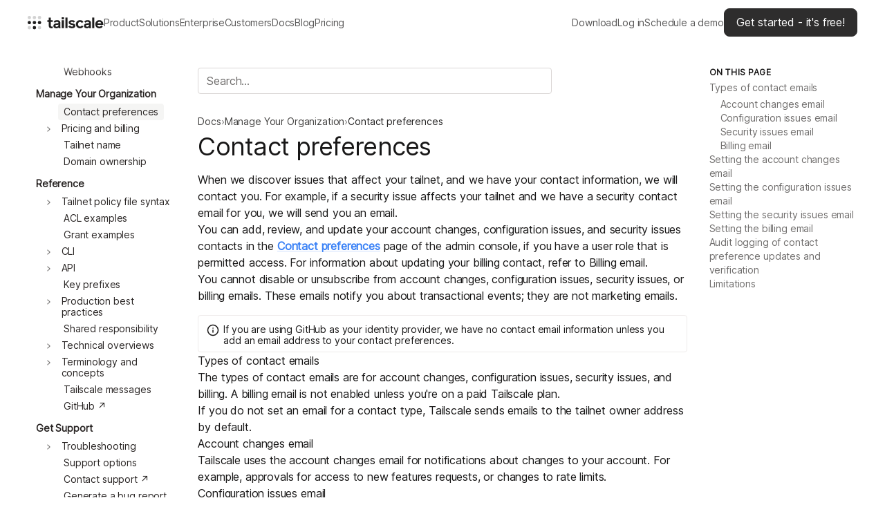

--- FILE ---
content_type: text/html; charset=utf-8
request_url: https://tailscale.com/kb/1224/contact-preferences
body_size: 41124
content:
<!DOCTYPE html><html lang="en" class="__variable_982c6a"><head><meta charSet="utf-8"/><meta name="viewport" content="width=device-width, initial-scale=1"/><link rel="stylesheet" href="/_next/static/css/9fa2ad68314bc460.css" data-precedence="next"/><link rel="stylesheet" href="/_next/static/css/5c99142f4604fa07.css" data-precedence="next"/><link rel="preload" as="script" fetchPriority="low" href="/_next/static/chunks/webpack-960a0c4e45ba0a71.js"/><script src="/_next/static/chunks/fd9d1056-e2c756ac8808f8eb.js" async=""></script><script src="/_next/static/chunks/2117-3faa3601409dd7c0.js" async=""></script><script src="/_next/static/chunks/main-app-93aa01555515a494.js" async=""></script><script src="/_next/static/chunks/2972-689e4623d813a540.js" async=""></script><script src="/_next/static/chunks/app/kb/%5B%5B...params%5D%5D/error-690ec26c02c32109.js" async=""></script><script src="/_next/static/chunks/app/kb/%5B%5B...params%5D%5D/not-found-1557deceb6d31c25.js" async=""></script><script src="/_next/static/chunks/f8672df4-c1c70b47872ed93e.js" async=""></script><script src="/_next/static/chunks/1268-b8e76896eac72a0b.js" async=""></script><script src="/_next/static/chunks/7474-fd5af6cb62a9e0ae.js" async=""></script><script src="/_next/static/chunks/1109-8e399702b33899c9.js" async=""></script><script src="/_next/static/chunks/app/layout-72a35953a861846f.js" async=""></script><script src="/_next/static/chunks/6137-44ac9324b83d1f74.js" async=""></script><script src="/_next/static/chunks/5169-029d0abc7fa6d838.js" async=""></script><script src="/_next/static/chunks/app/kb/%5B%5B...params%5D%5D/page-18b63fde3189a872.js" async=""></script><meta name="theme-color" content="#fff"/><title>Contact preferences · Tailscale Docs</title><meta name="description" content="Learn how to set contacts for account changes, configuration issues, security issues, and billing."/><link rel="canonical" href="https://tailscale.com/kb/1224/contact-preferences"/><meta property="og:title" content="Contact preferences · Tailscale Docs"/><meta property="og:description" content="Learn how to set contacts for account changes, configuration issues, security issues, and billing."/><meta property="og:url" content="https://tailscale.com/kb/1224/contact-preferences"/><meta property="og:site_name" content="Tailscale"/><meta property="og:image" content="https://tailscale.com/files/images/og-image.png"/><meta property="og:type" content="article"/><meta name="twitter:card" content="summary_large_image"/><meta name="twitter:creator" content="@tailscale"/><meta name="twitter:title" content="Contact preferences"/><meta name="twitter:description" content="Learn how to set contacts for account changes, configuration issues, security issues, and billing."/><meta name="twitter:image" content="https://tailscale.com/files/images/og-image.png"/><link rel="icon" href="/favicon.png" type="image/png"/><link rel="icon" href="/favicon.svg" type="image/svg+xml"/><meta name="next-size-adjust"/><script src="/_next/static/chunks/polyfills-42372ed130431b0a.js" noModule=""></script></head><body class="__variable_da76f7"><!--$--><!--/$--><header class="left-0 right-0 top-0 z-[100] h-[60px] transition-colors duration-300 xl-small:h-[66px] sticky bg-transparent"><div class="is-wide container flex items-center justify-between py-4 xl-small:py-3"><div class="flex gap-[35px]"><a class="w-[110px] transition-colors duration-200 text-heading-black" title="Homepage" href="/"><svg class="transition-colors duration-200  " width="100%" height="100%" viewBox="0 0 110 20" fill="none" xmlns="http://www.w3.org/2000/svg"><ellipse cx="2.44719" cy="10.1796" rx="2.44719" ry="2.44128" fill="#1F1E1E"></ellipse><ellipse cx="9.79094" cy="10.1796" rx="2.44719" ry="2.44128" fill="#1F1E1E"></ellipse><ellipse opacity="0.2" cx="2.44719" cy="17.5077" rx="2.44719" ry="2.44128" fill="#1F1E1E"></ellipse><ellipse opacity="0.2" cx="17.1269" cy="17.5077" rx="2.44719" ry="2.44128" fill="#1F1E1E"></ellipse><ellipse cx="9.79094" cy="17.5077" rx="2.44719" ry="2.44128" fill="#1F1E1E"></ellipse><ellipse cx="17.1269" cy="10.1796" rx="2.44719" ry="2.44128" fill="#1F1E1E"></ellipse><ellipse opacity="0.2" cx="2.44719" cy="2.85924" rx="2.44719" ry="2.44128" fill="#1F1E1E"></ellipse><ellipse opacity="0.2" cx="9.79094" cy="2.85924" rx="2.44719" ry="2.44128" fill="#1F1E1E"></ellipse><ellipse opacity="0.2" cx="17.1269" cy="2.85924" rx="2.44719" ry="2.44128" fill="#1F1E1E"></ellipse><path d="M34.3979 18.458C35.0907 18.458 35.6536 18.3933 36.3248 18.2637V15.7584C35.9134 15.9096 35.4588 15.9528 35.0258 15.9528C33.965 15.9528 33.5753 15.4344 33.5753 14.441V9.34402H36.3248V6.83875H33.5753V3.12403H30.5443V6.83875H28.5742V9.34402H30.5443V14.7217C30.5443 17.0974 31.8 18.458 34.3979 18.458Z" fill="#1F1E1E"></path><path d="M41.2747 18.458C42.8984 18.458 43.9809 17.9181 44.5222 17.0758C44.5655 17.443 44.6954 17.9397 44.8686 18.2421H47.5964C47.4449 17.7237 47.3366 16.903 47.3366 16.3631V10.4455C47.3366 8.005 45.583 6.62277 42.617 6.62277C40.3654 6.62277 38.6118 7.46507 37.6376 8.69611L39.3696 10.4023C40.149 9.5384 41.1448 9.08486 42.3572 9.08486C43.8294 9.08486 44.4789 9.58159 44.4789 10.3159C44.4789 10.9422 44.0459 11.3742 41.7077 11.3742C39.4562 11.3742 37.183 12.3028 37.183 14.8945C37.183 17.2918 38.9149 18.458 41.2747 18.458ZM41.8809 16.1687C40.7118 16.1687 40.1706 15.672 40.1706 14.7865C40.1706 14.009 40.8201 13.4907 41.9026 13.4907C43.6345 13.4907 44.1108 13.3827 44.4789 13.0155V13.9442C44.4789 15.1753 43.4397 16.1687 41.8809 16.1687Z" fill="#1F1E1E"></path><path d="M49.3069 5.39173H52.4677V2.5625H49.3069V5.39173ZM49.3718 18.2421H52.4028V6.83875H49.3718V18.2421Z" fill="#1F1E1E"></path><path d="M54.6109 18.2421H57.6418V2.90805H54.6109V18.2421Z" fill="#1F1E1E"></path><path d="M63.9416 18.458C67.2757 18.458 68.986 16.7087 68.986 14.8729C68.986 13.2099 68.1417 11.9789 65.3705 11.4821C63.4221 11.1366 62.2097 10.7046 62.2097 10.0351C62.2097 9.45201 62.9025 9.04166 64.0715 9.04166C65.1107 9.04166 65.9767 9.38722 66.6262 10.1431L68.553 8.52333C67.5788 7.31389 65.9767 6.62277 64.0715 6.62277C61.1489 6.62277 59.3303 8.17777 59.3303 10.0783C59.3303 12.1517 61.2354 13.0803 63.2922 13.4475C65.0025 13.7499 65.9551 14.0738 65.9551 14.8081C65.9551 15.4344 65.2839 15.9528 64.0066 15.9528C62.7509 15.9528 61.7767 15.3696 61.322 14.5058L58.7674 15.7152C59.3952 17.2702 61.5385 18.458 63.9416 18.458Z" fill="#1F1E1E"></path><path d="M75.7621 18.458C77.9271 18.458 79.4859 17.5942 80.6549 15.6504L78.2302 14.4194C77.7755 15.3265 77.0395 15.9528 75.7621 15.9528C73.8353 15.9528 72.7961 14.3978 72.7961 12.5188C72.7961 10.6399 73.9003 9.12805 75.7621 9.12805C76.9312 9.12805 77.7106 9.75437 78.1652 10.7046L80.6116 9.40882C79.7889 7.61625 78.1652 6.62277 75.7621 6.62277C71.8003 6.62277 69.7652 9.5168 69.7652 12.5188C69.7652 15.78 72.2333 18.458 75.7621 18.458Z" fill="#1F1E1E"></path><path d="M85.4829 18.458C87.1067 18.458 88.1891 17.9181 88.7304 17.0758C88.7737 17.443 88.9036 17.9397 89.0768 18.2421H91.8046C91.6531 17.7237 91.5448 16.903 91.5448 16.3631V10.4455C91.5448 8.005 89.7912 6.62277 86.8252 6.62277C84.5737 6.62277 82.8201 7.46507 81.8458 8.69611L83.5778 10.4023C84.3572 9.5384 85.353 9.08486 86.5654 9.08486C88.0376 9.08486 88.6871 9.58159 88.6871 10.3159C88.6871 10.9422 88.2541 11.3742 85.9159 11.3742C83.6644 11.3742 81.3912 12.3028 81.3912 14.8945C81.3912 17.2918 83.1231 18.458 85.4829 18.458ZM86.0891 16.1687C84.9201 16.1687 84.3788 15.672 84.3788 14.7865C84.3788 14.009 85.0283 13.4907 86.1108 13.4907C87.8427 13.4907 88.319 13.3827 88.6871 13.0155V13.9442C88.6871 15.1753 87.6479 16.1687 86.0891 16.1687Z" fill="#1F1E1E"></path><path d="M93.3263 18.2421H96.3573V2.90805H93.3263V18.2421Z" fill="#1F1E1E"></path><path d="M103.631 18.458C105.861 18.458 107.658 17.5726 108.654 15.996L106.359 14.5274C105.753 15.4776 104.952 15.996 103.631 15.996C102.138 15.996 101.055 15.1753 100.774 13.5771H109.39V12.5188C109.39 9.5168 107.55 6.62277 103.61 6.62277C99.8643 6.62277 97.8293 9.5384 97.8293 12.5404C97.8293 16.8167 101.055 18.458 103.631 18.458ZM100.882 11.2014C101.358 9.75437 102.354 9.08486 103.675 9.08486C105.168 9.08486 106.078 9.97034 106.381 11.2014H100.882Z" fill="#1F1E1E"></path></svg></a><nav class="relative hidden lg:gap-6 xl-small:flex"><div class="fixed bottom-0 left-0 right-0 z-[90] h-screen w-full transition duration-200 pointer-events-none opacity-0 top-[120px] bg-transparent"></div><div role="button" aria-haspopup="true" tabindex="0" class="group relative text-[14px] font-medium leading-normal tracking-[-0.28px] transition-colors duration-300 text-heading-black/80 hover:text-heading-black/100" data-track="Link Clicked" data-track-properties="{&quot;label&quot;: &quot;Product&quot;}"><span>Product</span><div class="absolute bottom-[-6px] left-[25%] right-0 z-[100] flex h-[3px] w-[50%] items-center justify-center rounded-[5px] opacity-0 group-hover:opacity-100 bg-heading-black/80"></div></div><div role="button" aria-haspopup="true" tabindex="0" class="group relative text-[14px] font-medium leading-normal tracking-[-0.28px] transition-colors duration-300 text-heading-black/80 hover:text-heading-black/100" data-track="Link Clicked" data-track-properties="{&quot;label&quot;: &quot;Solutions&quot;}"><span>Solutions</span><div class="absolute bottom-[-6px] left-[25%] right-0 z-[100] flex h-[3px] w-[50%] items-center justify-center rounded-[5px] opacity-0 group-hover:opacity-100 bg-heading-black/80"></div></div><a class="group relative text-[14px] font-medium leading-normal tracking-[-0.28px] transition-colors duration-300 text-heading-black/80 hover:text-heading-black/100" data-track="Link Clicked" data-track-properties="{&quot;label&quot;: &quot;Enterprise&quot;}" href="/enterprise"><span>Enterprise</span><div class="absolute bottom-[-6px] left-[25%] right-0 z-[100] flex h-[3px] w-[50%] items-center justify-center rounded-[5px] opacity-0 group-hover:opacity-100 bg-heading-black/80"></div></a><a class="group relative text-[14px] font-medium leading-normal tracking-[-0.28px] transition-colors duration-300 text-heading-black/80 hover:text-heading-black/100" data-track="Link Clicked" data-track-properties="{&quot;label&quot;: &quot;Customers&quot;}" href="/customers"><span>Customers</span><div class="absolute bottom-[-6px] left-[25%] right-0 z-[100] flex h-[3px] w-[50%] items-center justify-center rounded-[5px] opacity-0 group-hover:opacity-100 bg-heading-black/80"></div></a><a class="group relative text-[14px] font-medium leading-normal tracking-[-0.28px] transition-colors duration-300 text-heading-black/80 hover:text-heading-black/100" data-track="Link Clicked" data-track-properties="{&quot;label&quot;: &quot;Docs&quot;}" href="/kb/1017/install"><span>Docs</span><div class="absolute bottom-[-6px] left-[25%] right-0 z-[100] flex h-[3px] w-[50%] items-center justify-center rounded-[5px] opacity-0 group-hover:opacity-100 bg-heading-black/80"></div></a><a class="group relative text-[14px] font-medium leading-normal tracking-[-0.28px] transition-colors duration-300 text-heading-black/80 hover:text-heading-black/100" data-track="Link Clicked" data-track-properties="{&quot;label&quot;: &quot;Blog&quot;}" href="/blog"><span>Blog</span><div class="absolute bottom-[-6px] left-[25%] right-0 z-[100] flex h-[3px] w-[50%] items-center justify-center rounded-[5px] opacity-0 group-hover:opacity-100 bg-heading-black/80"></div></a><a class="group relative text-[14px] font-medium leading-normal tracking-[-0.28px] transition-colors duration-300 text-heading-black/80 hover:text-heading-black/100" data-track="Link Clicked" data-track-properties="{&quot;label&quot;: &quot;Pricing&quot;}" href="/pricing"><span>Pricing</span><div class="absolute bottom-[-6px] left-[25%] right-0 z-[100] flex h-[3px] w-[50%] items-center justify-center rounded-[5px] opacity-0 group-hover:opacity-100 bg-heading-black/80"></div></a></nav></div><div class="hidden xl-small:flex xl-small:items-center xl-small:gap-[18px] xl:gap-[25px]"><a class="t-14 font-medium transition-colors duration-300 text-heading-black/80 hover:text-gray-1000" data-track="Link Clicked" data-track-properties="{&quot;label&quot;: &quot;Download&quot;}" href="/download">Download</a><a class="t-14 font-medium transition-colors duration-300 text-heading-black/80 hover:text-gray-1000" data-track="Link Clicked" data-track-properties="{&quot;label&quot;: &quot;Log in&quot;}" href="https://login.tailscale.com/welcome">Log in</a><a class="t-14 font-medium transition-colors duration-300 text-heading-black/80 hover:text-gray-1000" data-track="Link Clicked" data-track-properties="{&quot;label&quot;: &quot;Schedule a demo&quot;}" href="/contact/sales">Schedule a demo</a><a data-track="Link Clicked" data-track-properties="{&quot;label&quot;: Get started - it&#x27;s free!}" href="https://login.tailscale.com/start"><div class="inline-flex shrink-0 border transition-colors duration-200 w-full xs:w-auto items-center justify-center text-center relative focus:outline-none group transition-all overflow-hidden font-body font-medium rounded-lg group gap-[11px] py-2 px-[17px] leading-[1.46] tracking-[-0.16px] transition-colors duration-300 bg-heading-black border-heading-black text-white hover:bg-gray-900 hover:border-gray-900 "><div>Get started - it's free!</div></div></a></div><button type="button" aria-label="Open Menu" class="flex xl-small:hidden"><svg width="55" height="30" viewBox="0 0 55 30" fill="none" xmlns="http://www.w3.org/2000/svg"><rect class="fill-gray-900" x="0.5" y="0.5" width="54" height="29" rx="5.5"></rect><line class="origin-center transition duration-300 rotate-0" x1="17" y1="11.5" x2="38" y2="11.5" stroke="white"></line><line class="origin-center transition duration-300 rotate-0" x1="17" y1="17.5" x2="38" y2="17.5" stroke="white"></line><rect x="0.5" y="0.5" width="54" height="29" rx="5.5" stroke="#1F1E1E"></rect></svg></button></div></header><div class="fixed inset-0 z-[90] h-full w-full overflow-auto bg-white px-5 pb-20 pt-24 transition-opacity duration-200 will-change-[opacity] xl-small:hidden pointer-events-none opacity-0"><div class="space-y-[22px]"><div class="relative overflow-hidden border-b border-stroke-gray pb-6 "><div class="t-20 flex  w-full items-center justify-between font-medium "><span>Product</span><span class="flex h-[22px] w-[22px] items-center justify-center rounded-full text-gray-1000 transition-transform duration-300 rotate-90 bg-gray-900 text-white"><svg width="10" height="10" viewBox="0 0 10 10" fill="none" xmlns="http://www.w3.org/2000/svg"><path fill-rule="evenodd" clip-rule="evenodd" d="M5.83344 7.82482L8.83656 4.99835L5.83344 2.17188L5.24469 2.72658L7.24156 4.60599H1.16406V5.3907H7.24156L5.24469 7.27011L5.83344 7.82482Z" fill="currentColor"></path></svg></span></div><div class="flex flex-col transition duration-300 will-change-[height] h-0 opacity-0"><div class="left-[-110px] top-[57px] z-[100] flex flex-col justify-between gap-8 rounded-2xl bg-white py-[30px] will-change-transform xl-small:absolute xl-small:flex-row xl-small:gap-[50px] xl-small:border xl-small:px-[30px] xl:left-[-40px]" style="opacity:0"><div class="flex-1 lg:min-w-[266px]"><div class="t-14 relative z-[10] mb-2 text-gray-500 lg:mb-[15px] lg:ml-3">Meet Tailscale</div><ul><li class="group relative whitespace-nowrap"><a class="relative z-[10] inline-block w-full rounded-lg px-1 py-2 hover:bg-gray-50 lg:p-[12px]" data-track="Link Clicked" data-track-properties="{&quot;label&quot;: &quot;How it works&quot;}" href="/blog/how-tailscale-works"><div class="flex items-center gap-2"><div class="t-16 relative z-[10] text-heading-black">How it works</div></div></a></li><li class="group relative whitespace-nowrap"><a class="relative z-[10] inline-block w-full rounded-lg px-1 py-2 hover:bg-gray-50 lg:p-[12px]" data-track="Link Clicked" data-track-properties="{&quot;label&quot;: &quot;Why Tailscale&quot;}" href="/why-tailscale"><div class="flex items-center gap-2"><div class="t-16 relative z-[10] text-heading-black">Why Tailscale</div></div></a></li><li class="group relative whitespace-nowrap"><a class="relative z-[10] inline-block w-full rounded-lg px-1 py-2 hover:bg-gray-50 lg:p-[12px]" data-track="Link Clicked" data-track-properties="{&quot;label&quot;: &quot;WireGuard® for Enterprises&quot;}" href="/wireguard-vpn"><div class="flex items-center gap-2"><div class="t-16 relative z-[10] text-heading-black">WireGuard® for Enterprises</div></div></a></li><li class="group relative whitespace-nowrap"><a class="relative z-[10] inline-block w-full rounded-lg px-1 py-2 hover:bg-gray-50 lg:p-[12px]" data-track="Link Clicked" data-track-properties="{&quot;label&quot;: &quot;Bring Tailscale to Work&quot;}" href="/bring-tailscale-to-work"><div class="flex items-center gap-2"><div class="t-16 relative z-[10] text-heading-black">Bring Tailscale to Work</div></div></a></li></ul></div><div class="flex-1 lg:min-w-[266px]"><div class="t-14 relative z-[10] mb-2 text-gray-500 lg:mb-[15px] lg:ml-3">Explore</div><ul><li class="group relative whitespace-nowrap"><a class="relative z-[10] inline-block w-full rounded-lg px-1 py-2 hover:bg-gray-50 lg:p-[12px]" data-track="Link Clicked" data-track-properties="{&quot;label&quot;: &quot;Integrations&quot;}" href="/integrations"><div class="flex items-center gap-2"><div class="t-16 relative z-[10] text-heading-black">Integrations</div></div></a></li><li class="group relative whitespace-nowrap"><a class="relative z-[10] inline-block w-full rounded-lg px-1 py-2 hover:bg-gray-50 lg:p-[12px]" data-track="Link Clicked" data-track-properties="{&quot;label&quot;: &quot;Features&quot;}" href="/features"><div class="flex items-center gap-2"><div class="t-16 relative z-[10] text-heading-black">Features</div></div></a></li><li class="group relative whitespace-nowrap"><a class="relative z-[10] inline-block w-full rounded-lg px-1 py-2 hover:bg-gray-50 lg:p-[12px]" data-track="Link Clicked" data-track-properties="{&quot;label&quot;: &quot;Compare Tailscale&quot;}" href="/compare"><div class="flex items-center gap-2"><div class="t-16 relative z-[10] text-heading-black">Compare Tailscale</div></div></a></li><li class="group relative whitespace-nowrap"><a class="relative z-[10] inline-block w-full rounded-lg px-1 py-2 hover:bg-gray-50 lg:p-[12px]" data-track="Link Clicked" data-track-properties="{&quot;label&quot;: &quot;Community Projects&quot;}" href="/community/community-projects"><div class="flex items-center gap-2"><div class="t-16 relative z-[10] text-heading-black">Community Projects</div></div></a></li><li class="group relative whitespace-nowrap"><a class="relative z-[10] inline-block w-full rounded-lg px-1 py-2 hover:bg-gray-50 lg:p-[12px]" data-track="Link Clicked" data-track-properties="{&quot;label&quot;: &quot;Partnerships&quot;}" href="/partnerships"><div class="flex items-center gap-2"><div class="t-16 relative z-[10] text-heading-black">Partnerships</div></div></a></li></ul></div></div></div></div><div class="relative overflow-hidden border-b border-stroke-gray pb-6 "><div class="t-20 flex  w-full items-center justify-between font-medium "><span>Solutions</span><span class="flex h-[22px] w-[22px] items-center justify-center rounded-full text-gray-1000 transition-transform duration-300 rotate-90 bg-gray-900 text-white"><svg width="10" height="10" viewBox="0 0 10 10" fill="none" xmlns="http://www.w3.org/2000/svg"><path fill-rule="evenodd" clip-rule="evenodd" d="M5.83344 7.82482L8.83656 4.99835L5.83344 2.17188L5.24469 2.72658L7.24156 4.60599H1.16406V5.3907H7.24156L5.24469 7.27011L5.83344 7.82482Z" fill="currentColor"></path></svg></span></div><div class="flex flex-col transition duration-300 will-change-[height] h-0 opacity-0"><div class="left-[-110px] top-[57px] z-[100] flex flex-col justify-between gap-8 rounded-2xl bg-white py-[30px] will-change-transform xl-small:absolute xl-small:flex-row xl-small:gap-[50px] xl-small:border xl-small:px-[30px] xl:left-[-40px]" style="opacity:0"><div class="flex-1 lg:min-w-[266px]"><div class="t-14 relative z-[10] mb-2 text-gray-500 lg:mb-[15px] lg:ml-3">By use-case</div><ul><li class="group relative whitespace-nowrap"><a class="relative z-[10] inline-block w-full rounded-lg px-1 py-2 hover:bg-gray-50 lg:p-[12px]" data-track="Link Clicked" data-track-properties="{&quot;label&quot;: &quot;Business VPN&quot;}" href="/use-cases/business-vpn"><div class="flex items-center gap-2"><div class="t-16 relative z-[10] text-heading-black">Business VPN</div></div></a></li><li class="group relative whitespace-nowrap"><a class="relative z-[10] inline-block w-full rounded-lg px-1 py-2 hover:bg-gray-50 lg:p-[12px]" data-track="Link Clicked" data-track-properties="{&quot;label&quot;: &quot;CI/CD&quot;}" href="/use-cases/ci-cd"><div class="flex items-center gap-2"><div class="t-16 relative z-[10] text-heading-black">CI/CD</div></div></a></li><li class="group relative whitespace-nowrap"><a class="relative z-[10] inline-block w-full rounded-lg px-1 py-2 hover:bg-gray-50 lg:p-[12px]" data-track="Link Clicked" data-track-properties="{&quot;label&quot;: &quot;Infra Access&quot;}" href="/use-cases/infrastructure-access"><div class="flex items-center gap-2"><div class="t-16 relative z-[10] text-heading-black">Infra Access</div></div></a></li><li class="group relative whitespace-nowrap"><a class="relative z-[10] inline-block w-full rounded-lg px-1 py-2 hover:bg-gray-50 lg:p-[12px]" data-track="Link Clicked" data-track-properties="{&quot;label&quot;: &quot;Cloud Connectivity&quot;}" href="/use-cases/cloud-connectivity"><div class="flex items-center gap-2"><div class="t-16 relative z-[10] text-heading-black">Cloud Connectivity</div></div></a></li><li class="group relative whitespace-nowrap"><a class="relative z-[10] inline-block w-full rounded-lg px-1 py-2 hover:bg-gray-50 lg:p-[12px]" data-track="Link Clicked" data-track-properties="{&quot;label&quot;: &quot;Zero Trust Networking&quot;}" href="/use-cases/zero-trust-networking"><div class="flex items-center gap-2"><div class="t-16 relative z-[10] text-heading-black">Zero Trust Networking</div></div></a></li><li class="group relative whitespace-nowrap"><a class="relative z-[10] inline-block w-full rounded-lg px-1 py-2 hover:bg-gray-50 lg:p-[12px]" data-track="Link Clicked" data-track-properties="{&quot;label&quot;: &quot;Homelab&quot;}" href="/use-cases/homelab"><div class="flex items-center gap-2"><div class="t-16 relative z-[10] text-heading-black">Homelab</div></div></a></li></ul></div><div class="flex-1 lg:min-w-[266px]"><div class="t-14 relative z-[10] mb-2 text-gray-500 lg:mb-[15px] lg:ml-3">By role</div><ul><li class="group relative whitespace-nowrap"><a class="relative z-[10] inline-block w-full rounded-lg px-1 py-2 hover:bg-gray-50 lg:p-[12px]" data-track="Link Clicked" data-track-properties="{&quot;label&quot;: &quot;DevOps&quot;}" href="/solutions/devops"><div class="flex items-center gap-2"><div class="t-16 relative z-[10] text-heading-black">DevOps</div></div></a></li><li class="group relative whitespace-nowrap"><a class="relative z-[10] inline-block w-full rounded-lg px-1 py-2 hover:bg-gray-50 lg:p-[12px]" data-track="Link Clicked" data-track-properties="{&quot;label&quot;: &quot;IT&quot;}" href="/solutions/it"><div class="flex items-center gap-2"><div class="t-16 relative z-[10] text-heading-black">IT</div></div></a></li><li class="group relative whitespace-nowrap"><a class="relative z-[10] inline-block w-full rounded-lg px-1 py-2 hover:bg-gray-50 lg:p-[12px]" data-track="Link Clicked" data-track-properties="{&quot;label&quot;: &quot;Security&quot;}" href="/solutions/security"><div class="flex items-center gap-2"><div class="t-16 relative z-[10] text-heading-black">Security</div></div></a></li></ul></div></div></div></div><div class="relative overflow-hidden border-b border-stroke-gray pb-6 "><a class="t-20 flex  w-full items-center justify-between font-medium " href="/enterprise"><span>Enterprise</span><span class="flex h-[22px] w-[22px] items-center justify-center rounded-full text-gray-1000 transition-transform duration-300 -rotate-0 bg-gray-50"><svg width="10" height="10" viewBox="0 0 10 10" fill="none" xmlns="http://www.w3.org/2000/svg"><path fill-rule="evenodd" clip-rule="evenodd" d="M5.83344 7.82482L8.83656 4.99835L5.83344 2.17188L5.24469 2.72658L7.24156 4.60599H1.16406V5.3907H7.24156L5.24469 7.27011L5.83344 7.82482Z" fill="currentColor"></path></svg></span></a><div class="flex flex-col transition duration-300 will-change-[height] h-0 opacity-0"><div class="left-[-110px] top-[57px] z-[100] flex flex-col justify-between gap-8 rounded-2xl bg-white py-[30px] will-change-transform xl-small:absolute xl-small:flex-row xl-small:gap-[50px] xl-small:border xl-small:px-[30px] xl:left-[-40px]" style="opacity:0"><div class="flex-1 lg:min-w-[266px]"><ul></ul></div></div></div></div><div class="relative overflow-hidden border-b border-stroke-gray pb-6 "><a class="t-20 flex  w-full items-center justify-between font-medium " href="/customers"><span>Customers</span><span class="flex h-[22px] w-[22px] items-center justify-center rounded-full text-gray-1000 transition-transform duration-300 -rotate-0 bg-gray-50"><svg width="10" height="10" viewBox="0 0 10 10" fill="none" xmlns="http://www.w3.org/2000/svg"><path fill-rule="evenodd" clip-rule="evenodd" d="M5.83344 7.82482L8.83656 4.99835L5.83344 2.17188L5.24469 2.72658L7.24156 4.60599H1.16406V5.3907H7.24156L5.24469 7.27011L5.83344 7.82482Z" fill="currentColor"></path></svg></span></a><div class="flex flex-col transition duration-300 will-change-[height] h-0 opacity-0"><div class="left-[-110px] top-[57px] z-[100] flex flex-col justify-between gap-8 rounded-2xl bg-white py-[30px] will-change-transform xl-small:absolute xl-small:flex-row xl-small:gap-[50px] xl-small:border xl-small:px-[30px] xl:left-[-40px]" style="opacity:0"><div class="flex-1 lg:min-w-[266px]"><div class="t-14 relative z-[10] mb-2 text-gray-500 lg:mb-[15px] lg:ml-3">Nav heading here</div><ul><li class="group relative whitespace-nowrap"><a class="relative z-[10] inline-block w-full rounded-lg px-1 py-2 hover:bg-gray-50 lg:p-[12px]" data-track="Link Clicked" data-track-properties="{&quot;label&quot;: &quot;Title here&quot;}" href="https://tailscale.com/customers"><div class="flex items-center gap-2"><img alt="Alt text " loading="lazy" width="300" height="120" decoding="async" data-nimg="1" class="relative z-[10] brightness-100 saturate-100 transition duration-200 lg:brightness-[1.1] lg:saturate-0 lg:brightness-100 lg:saturate-100" style="color:transparent;background-size:cover;background-position:50% 50%;background-repeat:no-repeat;background-image:url(&quot;data:image/svg+xml;charset=utf-8,%3Csvg xmlns=&#x27;http://www.w3.org/2000/svg&#x27; viewBox=&#x27;0 0 300 120&#x27;%3E%3Cfilter id=&#x27;b&#x27; color-interpolation-filters=&#x27;sRGB&#x27;%3E%3CfeGaussianBlur stdDeviation=&#x27;20&#x27;/%3E%3CfeColorMatrix values=&#x27;1 0 0 0 0 0 1 0 0 0 0 0 1 0 0 0 0 0 100 -1&#x27; result=&#x27;s&#x27;/%3E%3CfeFlood x=&#x27;0&#x27; y=&#x27;0&#x27; width=&#x27;100%25&#x27; height=&#x27;100%25&#x27;/%3E%3CfeComposite operator=&#x27;out&#x27; in=&#x27;s&#x27;/%3E%3CfeComposite in2=&#x27;SourceGraphic&#x27;/%3E%3CfeGaussianBlur stdDeviation=&#x27;20&#x27;/%3E%3C/filter%3E%3Cimage width=&#x27;100%25&#x27; height=&#x27;100%25&#x27; x=&#x27;0&#x27; y=&#x27;0&#x27; preserveAspectRatio=&#x27;none&#x27; style=&#x27;filter: url(%23b);&#x27; href=&#x27;[data-uri]&#x27;/%3E%3C/svg%3E&quot;)" srcSet="https://cdn.sanity.io/images/w77i7m8x/production/a06dc612b1e3e4f4df53a72030002600639a8738-300x120.png?w=384&amp;q=75&amp;fit=clip&amp;auto=format 1x, https://cdn.sanity.io/images/w77i7m8x/production/a06dc612b1e3e4f4df53a72030002600639a8738-300x120.png?w=640&amp;q=75&amp;fit=clip&amp;auto=format 2x" src="https://cdn.sanity.io/images/w77i7m8x/production/a06dc612b1e3e4f4df53a72030002600639a8738-300x120.png?w=640&amp;q=75&amp;fit=clip&amp;auto=format"/><div class="t-16 relative z-[10] text-heading-black">Title here</div></div><div class="t-14 relative z-[10] mt-1 line-clamp-2 !font-normal !leading-[1.28] text-heading-black/80">How Cribl Enables Secure Work From Anywhere with Tailscale</div></a></li></ul></div></div></div></div><div class="relative overflow-hidden border-b border-stroke-gray pb-6 "><a class="t-20 flex  w-full items-center justify-between font-medium " href="/kb/1017/install"><span>Docs</span><span class="flex h-[22px] w-[22px] items-center justify-center rounded-full text-gray-1000 transition-transform duration-300 -rotate-0 bg-gray-50"><svg width="10" height="10" viewBox="0 0 10 10" fill="none" xmlns="http://www.w3.org/2000/svg"><path fill-rule="evenodd" clip-rule="evenodd" d="M5.83344 7.82482L8.83656 4.99835L5.83344 2.17188L5.24469 2.72658L7.24156 4.60599H1.16406V5.3907H7.24156L5.24469 7.27011L5.83344 7.82482Z" fill="currentColor"></path></svg></span></a><div class="flex flex-col transition duration-300 will-change-[height] h-0 opacity-0"><div class="left-[-110px] top-[57px] z-[100] flex flex-col justify-between gap-8 rounded-2xl bg-white py-[30px] will-change-transform xl-small:absolute xl-small:flex-row xl-small:gap-[50px] xl-small:border xl-small:px-[30px] xl:left-[-40px]" style="opacity:0"><div class="flex-1 lg:min-w-[266px]"><ul></ul></div></div></div></div><div class="relative overflow-hidden border-b border-stroke-gray pb-6 "><a class="t-20 flex  w-full items-center justify-between font-medium " href="/blog"><span>Blog</span><span class="flex h-[22px] w-[22px] items-center justify-center rounded-full text-gray-1000 transition-transform duration-300 -rotate-0 bg-gray-50"><svg width="10" height="10" viewBox="0 0 10 10" fill="none" xmlns="http://www.w3.org/2000/svg"><path fill-rule="evenodd" clip-rule="evenodd" d="M5.83344 7.82482L8.83656 4.99835L5.83344 2.17188L5.24469 2.72658L7.24156 4.60599H1.16406V5.3907H7.24156L5.24469 7.27011L5.83344 7.82482Z" fill="currentColor"></path></svg></span></a><div class="flex flex-col transition duration-300 will-change-[height] h-0 opacity-0"><div class="left-[-110px] top-[57px] z-[100] flex flex-col justify-between gap-8 rounded-2xl bg-white py-[30px] will-change-transform xl-small:absolute xl-small:flex-row xl-small:gap-[50px] xl-small:border xl-small:px-[30px] xl:left-[-40px]" style="opacity:0"><div class="flex-1 lg:min-w-[266px]"><ul></ul></div></div></div></div><div class="relative overflow-hidden border-b border-stroke-gray pb-6 "><a class="t-20 flex  w-full items-center justify-between font-medium " href="/pricing"><span>Pricing</span><span class="flex h-[22px] w-[22px] items-center justify-center rounded-full text-gray-1000 transition-transform duration-300 -rotate-0 bg-gray-50"><svg width="10" height="10" viewBox="0 0 10 10" fill="none" xmlns="http://www.w3.org/2000/svg"><path fill-rule="evenodd" clip-rule="evenodd" d="M5.83344 7.82482L8.83656 4.99835L5.83344 2.17188L5.24469 2.72658L7.24156 4.60599H1.16406V5.3907H7.24156L5.24469 7.27011L5.83344 7.82482Z" fill="currentColor"></path></svg></span></a><div class="flex flex-col transition duration-300 will-change-[height] h-0 opacity-0"><div class="left-[-110px] top-[57px] z-[100] flex flex-col justify-between gap-8 rounded-2xl bg-white py-[30px] will-change-transform xl-small:absolute xl-small:flex-row xl-small:gap-[50px] xl-small:border xl-small:px-[30px] xl:left-[-40px]" style="opacity:0"><div class="flex-1 lg:min-w-[266px]"><ul></ul></div></div></div></div><div class="relative overflow-hidden border-b border-stroke-gray pb-6 "><a class="t-20 flex  w-full items-center justify-between font-medium " href="/download"><span>Download</span><span class="flex h-[22px] w-[22px] items-center justify-center rounded-full text-gray-1000 transition-transform duration-300 -rotate-0 bg-gray-50"><svg width="10" height="10" viewBox="0 0 10 10" fill="none" xmlns="http://www.w3.org/2000/svg"><path fill-rule="evenodd" clip-rule="evenodd" d="M5.83344 7.82482L8.83656 4.99835L5.83344 2.17188L5.24469 2.72658L7.24156 4.60599H1.16406V5.3907H7.24156L5.24469 7.27011L5.83344 7.82482Z" fill="currentColor"></path></svg></span></a><div class="flex flex-col transition duration-300 will-change-[height] h-0 opacity-0"></div></div><div class="relative overflow-hidden border-b border-stroke-gray pb-6 "><a class="t-20 flex  w-full items-center justify-between font-medium " href="/contact/sales"><span>Schedule a demo</span><span class="flex h-[22px] w-[22px] items-center justify-center rounded-full text-gray-1000 transition-transform duration-300 -rotate-0 bg-gray-50"><svg width="10" height="10" viewBox="0 0 10 10" fill="none" xmlns="http://www.w3.org/2000/svg"><path fill-rule="evenodd" clip-rule="evenodd" d="M5.83344 7.82482L8.83656 4.99835L5.83344 2.17188L5.24469 2.72658L7.24156 4.60599H1.16406V5.3907H7.24156L5.24469 7.27011L5.83344 7.82482Z" fill="currentColor"></path></svg></span></a><div class="flex flex-col transition duration-300 will-change-[height] h-0 opacity-0"></div></div></div><a class="mt-[42px] block" data-track="Link Clicked" data-track-properties="{&quot;label&quot;: &quot;Get started - it&#x27;s free!&quot;}" href="https://login.tailscale.com/start"><div class="inline-flex shrink-0 border transition-colors duration-200 w-full xs:w-auto items-center justify-center text-center relative focus:outline-none group transition-all overflow-hidden font-body font-medium rounded-lg group gap-[11px] py-2 px-[17px] leading-[1.46] tracking-[-0.16px] !w-full py-3 bg-heading-black border-heading-black text-white hover:bg-gray-900 hover:border-gray-900 "><div>Get started - it's free!</div></div></a><a class="mt-[15px] block" data-track="Link Clicked" data-track-properties="{&quot;label&quot;: &quot;Log in&quot;}" href="https://login.tailscale.com/welcome"><div class="inline-flex shrink-0 border transition-colors duration-200 w-full xs:w-auto items-center justify-center text-center relative focus:outline-none group transition-all overflow-hidden font-body font-medium rounded-lg group gap-[11px] py-2 px-[17px] leading-[1.46] tracking-[-0.16px] !w-full py-3 bg-gray-200 border-gray-200 text-heading-black"><div>Log in</div></div></a><div class="t-14 mx-auto mt-[55px] max-w-[264px] text-center text-gray-600"></div><div class="mt-[35px] flex flex-wrap justify-center gap-[14px]"></div><div class="mt-[60px] flex items-center justify-center gap-[8px]"><a target="_blank" data-track="Link Clicked" data-track-properties="{&quot;label&quot;: &quot;Twitter logo&quot;}" href="https://twitter.com/tailscale"><span class="scale-[1.1] text-heading-black transition-colors duration-300 hover:text-red-900"><svg width="28" height="29" viewBox="0 0 28 29" fill="none" xmlns="http://www.w3.org/2000/svg"><rect y="0.988281" width="28" height="28" rx="14" fill="currentColor"></rect><path class=" transition-colors duration-300 group-hover:fill-heading-black" d="M8.03169 9L13.0509 15.0672L8 20H9.13675L13.5587 15.6812L17.1317 20H21L15.6985 13.5916L20.3997 9H19.263L15.1906 12.9775L11.9001 9H8.03169ZM9.70337 9.75698H11.4805L19.3281 19.2429H17.551L9.70337 9.75698Z" fill="white"></path></svg></span></a><a target="_blank" data-track="Link Clicked" data-track-properties="{&quot;label&quot;: &quot;Facebook logo&quot;}" href="https://www.facebook.com/tailscale/"><span class="scale-[1.1] text-heading-black transition-colors duration-300 hover:text-red-900"><svg width="28" height="28" viewBox="0 0 28 28" fill="none" xmlns="http://www.w3.org/2000/svg"><rect x="0.21875" width="27.2195" height="27.2195" rx="13.6098" fill="currentColor"></rect><path class="transition-colors duration-300 group-hover:fill-heading-black" d="M12.434 19.6598L12.4179 14.8081H10.3008V12.7289H12.4179V11.3427C12.4179 9.47188 13.5974 8.57031 15.2966 8.57031C16.1106 8.57031 16.8101 8.62983 17.014 8.65643V10.6115L15.8355 10.612C14.9114 10.612 14.7324 11.0433 14.7324 11.6762V12.7289H17.3577L16.652 14.8081H14.7324V19.6598H12.434Z" fill="#fff"></path></svg></span></a><a target="_blank" data-track="Link Clicked" data-track-properties="{&quot;label&quot;: &quot;Linkedin logo&quot;}" href="https://www.linkedin.com/company/tailscale"><span class="scale-[1.1] text-heading-black transition-colors duration-300 hover:text-red-900"><svg width="28" height="28" viewBox="0 0 28 28" fill="none" xmlns="http://www.w3.org/2000/svg"><rect x="0.439453" width="27.2195" height="27.2195" rx="13.6098" fill="currentColor"></rect><path class=" transition-colors duration-300 group-hover:fill-heading-black" d="M8.68685 18.6518H10.8825V11.5871H8.68685V18.6518Z" fill="white"></path><path class=" transition-colors duration-300 group-hover:fill-heading-black" d="M8.50195 9.34036C8.50195 10.0352 9.07976 10.6143 9.77312 10.6143C10.4896 10.6143 11.0443 10.0584 11.0443 9.34036C11.0443 8.64547 10.4665 8.06641 9.77312 8.06641C9.07976 8.06641 8.50195 8.64547 8.50195 9.34036Z" fill="white"></path><path class=" transition-colors duration-300 group-hover:fill-heading-black" d="M16.8917 18.6518H19.0873V14.7836C19.0873 12.8843 18.6713 11.425 16.4525 11.425C15.3894 11.425 14.6729 12.0041 14.3724 12.56H14.3493V11.5871H12.2461V18.6518H14.4418V15.1542C14.4418 14.2509 14.6267 13.3475 15.7592 13.3475C16.8686 13.3475 16.8917 14.413 16.8917 15.2237V18.6518Z" fill="white"></path></svg></span></a><a target="_blank" data-track="Link Clicked" data-track-properties="{&quot;label&quot;: &quot;Youtube logo&quot;}" href="https://www.youtube.com/@Tailscale"><span class="scale-[1.1] text-heading-black transition-colors duration-300 hover:text-red-900"><svg width="28" height="28" viewBox="0 0 28 28" fill="none" xmlns="http://www.w3.org/2000/svg"><rect x="0.658203" width="27.2195" height="27.2195" rx="13.6098" fill="currentColor"></rect><path class=" transition-colors duration-300 group-hover:fill-heading-black" d="M19.6754 11.46C19.5368 10.5863 19.121 9.98138 18.1506 9.84696C16.6258 9.57813 14.2693 9.57812 14.2693 9.57812C14.2693 9.57812 11.9128 9.57813 10.388 9.84696C9.4177 9.98138 8.93254 10.5863 8.86323 11.46C8.72461 12.3337 8.72461 13.6106 8.72461 13.6106C8.72461 13.6106 8.72461 14.8876 8.86323 15.7613C9.00185 16.635 9.4177 17.2399 10.388 17.3743C11.9128 17.6432 14.2693 17.6432 14.2693 17.6432C14.2693 17.6432 16.6258 17.6432 18.1506 17.3743C19.121 17.1727 19.5368 16.635 19.6754 15.7613C19.814 14.8876 19.814 13.6106 19.814 13.6106C19.814 13.6106 19.814 12.3337 19.6754 11.46ZM12.8831 15.6269V11.5944L16.3486 13.6106L12.8831 15.6269Z" fill="white"></path></svg></span></a></div><div class="t-14 mx-auto mt-10 max-w-[264px] text-center text-gray-600"> <!-- -->© <!-- -->2026<!-- --> </div></div><main class="scope-kb is-wide container"><div class="grid grid-cols-10 gap-x-8 pt-4 md:pt-8"><aside class="js-docHighlight col-span-10 md:col-span-3 md:row-span-2 xl:col-span-2"><div class="relative hidden h-full md:block"><div class="sticky top-[68px] -mt-2 px-1"><div class="absolute inset-x-0 h-4 w-full from-white top-0 bg-gradient-to-b"></div><ul class="flex max-h-[90vh] flex-col gap-1 overflow-y-auto pb-4 pt-2 text-sm"><li data-slug="start"><a class="rounded py-1 px-2 text-stone-800 hover:text-stone-900 mb-0.5 mt-2 block pl-2 font-semibold -outline-offset-1 hover:bg-stone-100" href="/kb/1346/start">Start</a><ul class="flex flex-col gap-0.5"><li data-slug="install" class="flex flex-col gap-0.5"><div class="flex w-full items-start gap-1 pr-2 ml-4"><a class="ml-6 rounded py-1 px-2 text-stone-800 hover:text-stone-900 hover:bg-stone-100" href="/kb/1017/install"><span>Quickstart</span></a></div></li><li data-slug="installation" class="flex flex-col gap-0.5"><div class="flex w-full items-start gap-1 pr-2 ml-4"><div role="button" tabindex="0" class="cursor-pointer rounded hover:bg-stone-100 p-1"><svg class="icon inline-block !h-[0.9em] !w-[0.9em] stroke-gray-500" viewBox="0 0 24 24"><polyline points="9 18 15 12 9 6"></polyline></svg></div><a class="rounded py-1 px-2 text-stone-800 hover:text-stone-900 hover:bg-stone-100" href="/kb/1347/installation"><span>Install Tailscale</span></a></div></li><li data-slug="quick-guides" class="flex flex-col gap-0.5"><div class="flex w-full items-start gap-1 pr-2 ml-4"><div role="button" tabindex="0" class="cursor-pointer rounded hover:bg-stone-100 p-1"><svg class="icon inline-block !h-[0.9em] !w-[0.9em] stroke-gray-500" viewBox="0 0 24 24"><polyline points="9 18 15 12 9 6"></polyline></svg></div><a class="rounded py-1 px-2 text-stone-800 hover:text-stone-900 hover:bg-stone-100" href="/kb/1415/quick-guides"><span>Quick guides</span></a></div></li><li data-slug="openvpn-migration-guide" class="flex flex-col gap-0.5"><div class="flex w-full items-start gap-1 pr-2 ml-4"><a class="ml-6 rounded py-1 px-2 text-stone-800 hover:text-stone-900 hover:bg-stone-100" href="/kb/1526/openvpn-migration-guide"><span>OpenVPN migration guide</span></a></div></li><li data-slug="legacy-vpn-migration-guide" class="flex flex-col gap-0.5"><div class="flex w-full items-start gap-1 pr-2 ml-4"><a class="ml-6 rounded py-1 px-2 text-stone-800 hover:text-stone-900 hover:bg-stone-100" href="/kb/1549/legacy-vpn-migration-guide"><span>Legacy VPN migration guide</span></a></div></li><li data-slug="sso-providers" class="flex flex-col gap-0.5"><div class="flex w-full items-start gap-1 pr-2 ml-4"><div role="button" tabindex="0" class="cursor-pointer rounded hover:bg-stone-100 p-1"><svg class="icon inline-block !h-[0.9em] !w-[0.9em] stroke-gray-500" viewBox="0 0 24 24"><polyline points="9 18 15 12 9 6"></polyline></svg></div><a class="rounded py-1 px-2 text-stone-800 hover:text-stone-900 hover:bg-stone-100" href="/kb/1013/sso-providers"><span>Set up an identity provider</span></a></div></li><li data-slug="what-is-tailscale" class="flex flex-col gap-0.5"><div class="flex w-full items-start gap-1 pr-2 ml-4"><a class="ml-6 rounded py-1 px-2 text-stone-800 hover:text-stone-900 hover:bg-stone-100" href="/kb/1151/what-is-tailscale"><span>What is Tailscale?</span></a></div></li></ul></li><li data-slug="guides"><a class="rounded py-1 px-2 text-stone-800 hover:text-stone-900 mb-0.5 mt-2 block pl-2 font-semibold -outline-offset-1 hover:bg-stone-100" href="/kb/1348/guides">How-to Guides</a><ul class="flex flex-col gap-0.5"><li class="flex flex-col gap-0.5"><a class="rounded py-1 px-2 text-stone-800 hover:text-stone-900 block pl-4 font-semibold -outline-offset-1 hover:bg-stone-100" href="/kb/1350/manage">Manage Access</a><ul class="flex flex-col gap-0.5"><li data-slug="access-control" class="flex flex-col gap-0.5"><div class="flex w-full items-start gap-1 pr-2 ml-4"><div role="button" tabindex="0" class="cursor-pointer rounded hover:bg-stone-100 p-1"><svg class="icon inline-block !h-[0.9em] !w-[0.9em] stroke-gray-500" viewBox="0 0 24 24"><polyline points="9 18 15 12 9 6"></polyline></svg></div><a class="rounded py-1 px-2 text-stone-800 hover:text-stone-900 hover:bg-stone-100" href="/kb/1393/access-control"><span>Manage access control</span></a></div></li><li data-slug="just-in-time-access" class="flex flex-col gap-0.5"><div class="flex w-full items-start gap-1 pr-2 ml-4"><div role="button" tabindex="0" class="cursor-pointer rounded hover:bg-stone-100 p-1"><svg class="icon inline-block !h-[0.9em] !w-[0.9em] stroke-gray-500" viewBox="0 0 24 24"><polyline points="9 18 15 12 9 6"></polyline></svg></div><a class="rounded py-1 px-2 text-stone-800 hover:text-stone-900 hover:bg-stone-100" href="/kb/1443/just-in-time-access"><span>Manage just-in-time access</span></a></div></li><li data-slug="manage-devices" class="flex flex-col gap-0.5"><div class="flex w-full items-start gap-1 pr-2 ml-4"><div role="button" tabindex="0" class="cursor-pointer rounded hover:bg-stone-100 p-1"><svg class="icon inline-block !h-[0.9em] !w-[0.9em] stroke-gray-500" viewBox="0 0 24 24"><polyline points="9 18 15 12 9 6"></polyline></svg></div><a class="rounded py-1 px-2 text-stone-800 hover:text-stone-900 hover:bg-stone-100" href="/kb/1372/manage-devices"><span>Manage devices</span></a></div></li><li data-slug="manage-users" class="flex flex-col gap-0.5"><div class="flex w-full items-start gap-1 pr-2 ml-4"><div role="button" tabindex="0" class="cursor-pointer rounded hover:bg-stone-100 p-1"><svg class="icon inline-block !h-[0.9em] !w-[0.9em] stroke-gray-500" viewBox="0 0 24 24"><polyline points="9 18 15 12 9 6"></polyline></svg></div><a class="rounded py-1 px-2 text-stone-800 hover:text-stone-900 hover:bg-stone-100" href="/kb/1373/manage-users"><span>Manage users</span></a></div></li><li data-slug="tailnet-lock" class="flex flex-col gap-0.5"><div class="flex w-full items-start gap-1 pr-2 ml-4"><a class="ml-6 rounded py-1 px-2 text-stone-800 hover:text-stone-900 hover:bg-stone-100" href="/kb/1226/tailnet-lock"><span>Tailnet Lock</span></a></div></li></ul></li><li class="flex flex-col gap-0.5"><a class="rounded py-1 px-2 text-stone-800 hover:text-stone-900 block pl-4 font-semibold -outline-offset-1 hover:bg-stone-100" href="/kb/1351/route">Route Traffic</a><ul class="flex flex-col gap-0.5"><li data-slug="subnets" class="flex flex-col gap-0.5"><div class="flex w-full items-start gap-1 pr-2 ml-4"><div role="button" tabindex="0" class="cursor-pointer rounded hover:bg-stone-100 p-1"><svg class="icon inline-block !h-[0.9em] !w-[0.9em] stroke-gray-500" viewBox="0 0 24 24"><polyline points="9 18 15 12 9 6"></polyline></svg></div><a class="rounded py-1 px-2 text-stone-800 hover:text-stone-900 hover:bg-stone-100" href="/kb/1019/subnets"><span>Set up a subnet router</span></a></div></li><li data-slug="exit-nodes" class="flex flex-col gap-0.5"><div class="flex w-full items-start gap-1 pr-2 ml-4"><div role="button" tabindex="0" class="cursor-pointer rounded hover:bg-stone-100 p-1"><svg class="icon inline-block !h-[0.9em] !w-[0.9em] stroke-gray-500" viewBox="0 0 24 24"><polyline points="9 18 15 12 9 6"></polyline></svg></div><a class="rounded py-1 px-2 text-stone-800 hover:text-stone-900 hover:bg-stone-100" href="/kb/1103/exit-nodes"><span>Set up an exit node</span></a></div></li><li data-slug="app-connectors-setup" class="flex flex-col gap-0.5"><div class="flex w-full items-start gap-1 pr-2 ml-4"><div role="button" tabindex="0" class="cursor-pointer rounded hover:bg-stone-100 p-1"><svg class="icon inline-block !h-[0.9em] !w-[0.9em] stroke-gray-500" viewBox="0 0 24 24"><polyline points="9 18 15 12 9 6"></polyline></svg></div><a class="rounded py-1 px-2 text-stone-800 hover:text-stone-900 hover:bg-stone-100" href="/kb/1342/app-connectors-setup"><span>Set up an app connector</span></a></div></li><li data-slug="dns" class="flex flex-col gap-0.5"><div class="flex w-full items-start gap-1 pr-2 ml-4"><div role="button" tabindex="0" class="cursor-pointer rounded hover:bg-stone-100 p-1"><svg class="icon inline-block !h-[0.9em] !w-[0.9em] stroke-gray-500" viewBox="0 0 24 24"><polyline points="9 18 15 12 9 6"></polyline></svg></div><a class="rounded py-1 px-2 text-stone-800 hover:text-stone-900 hover:bg-stone-100" href="/kb/1054/dns"><span>Use DNS</span></a></div></li><li data-slug="magicdns" class="flex flex-col gap-0.5"><div class="flex w-full items-start gap-1 pr-2 ml-4"><a class="ml-6 rounded py-1 px-2 text-stone-800 hover:text-stone-900 hover:bg-stone-100" href="/kb/1081/magicdns"><span>Set up MagicDNS</span></a></div></li><li data-slug="high-availability" class="flex flex-col gap-0.5"><div class="flex w-full items-start gap-1 pr-2 ml-4"><a class="ml-6 rounded py-1 px-2 text-stone-800 hover:text-stone-900 hover:bg-stone-100" href="/kb/1115/high-availability"><span>Set up high availability</span></a></div></li></ul></li><li class="flex flex-col gap-0.5"><a class="rounded py-1 px-2 text-stone-800 hover:text-stone-900 block pl-4 font-semibold -outline-offset-1 hover:bg-stone-100" href="/kb/1352/servers">Set Up Servers</a><ul class="flex flex-col gap-0.5"><li data-slug="set-up-servers" class="flex flex-col gap-0.5"><div class="flex w-full items-start gap-1 pr-2 ml-4"><a class="ml-6 rounded py-1 px-2 text-stone-800 hover:text-stone-900 hover:bg-stone-100" href="/kb/1245/set-up-servers"><span>Set up a server</span></a></div></li><li data-slug="tags" class="flex flex-col gap-0.5"><div class="flex w-full items-start gap-1 pr-2 ml-4"><a class="ml-6 rounded py-1 px-2 text-stone-800 hover:text-stone-900 hover:bg-stone-100" href="/kb/1068/tags"><span>Use tags</span></a></div></li><li data-slug="cloud-init" class="flex flex-col gap-0.5"><div class="flex w-full items-start gap-1 pr-2 ml-4"><a class="ml-6 rounded py-1 px-2 text-stone-800 hover:text-stone-900 hover:bg-stone-100" href="/kb/1293/cloud-init"><span>Install Tailscale with cloud-init</span></a></div></li><li data-slug="auth-keys" class="flex flex-col gap-0.5"><div class="flex w-full items-start gap-1 pr-2 ml-4"><a class="ml-6 rounded py-1 px-2 text-stone-800 hover:text-stone-900 hover:bg-stone-100" href="/kb/1085/auth-keys"><span>Use auth keys</span></a></div></li><li data-slug="key-expiry" class="flex flex-col gap-0.5"><div class="flex w-full items-start gap-1 pr-2 ml-4"><a class="ml-6 rounded py-1 px-2 text-stone-800 hover:text-stone-900 hover:bg-stone-100" href="/kb/1028/key-expiry"><span>Automate key expiry</span></a></div></li><li data-slug="tailscale-ssh" class="flex flex-col gap-0.5"><div class="flex w-full items-start gap-1 pr-2 ml-4"><div role="button" tabindex="0" class="cursor-pointer rounded hover:bg-stone-100 p-1"><svg class="icon inline-block !h-[0.9em] !w-[0.9em] stroke-gray-500" viewBox="0 0 24 24"><polyline points="9 18 15 12 9 6"></polyline></svg></div><a class="rounded py-1 px-2 text-stone-800 hover:text-stone-900 hover:bg-stone-100" href="/kb/1193/tailscale-ssh"><span>Use Tailscale SSH</span></a></div></li><li data-slug="enabling-https" class="flex flex-col gap-0.5"><div class="flex w-full items-start gap-1 pr-2 ml-4"><a class="ml-6 rounded py-1 px-2 text-stone-800 hover:text-stone-900 hover:bg-stone-100" href="/kb/1153/enabling-https"><span>Set up HTTPS certificates</span></a></div></li><li data-slug="ephemeral-nodes" class="flex flex-col gap-0.5"><div class="flex w-full items-start gap-1 pr-2 ml-4"><a class="ml-6 rounded py-1 px-2 text-stone-800 hover:text-stone-900 hover:bg-stone-100" href="/kb/1111/ephemeral-nodes"><span>Run an ephemeral node</span></a></div></li><li data-slug="run-unattended" class="flex flex-col gap-0.5"><div class="flex w-full items-start gap-1 pr-2 ml-4"><a class="ml-6 rounded py-1 px-2 text-stone-800 hover:text-stone-900 hover:bg-stone-100" href="/kb/1088/run-unattended"><span>Run unattended</span></a></div></li></ul></li><li class="flex flex-col gap-0.5"><a class="rounded py-1 px-2 text-stone-800 hover:text-stone-900 block pl-4 font-semibold -outline-offset-1 hover:bg-stone-100" href="/kb/1354/share">Access &amp; Share Services</a><ul class="flex flex-col gap-0.5"><li data-slug="tailscale-services" class="flex flex-col gap-0.5"><div class="flex w-full items-start gap-1 pr-2 ml-4"><a class="ml-6 rounded py-1 px-2 text-stone-800 hover:text-stone-900 hover:bg-stone-100" href="/kb/1552/tailscale-services"><span>Tailscale services</span></a></div></li><li data-slug="services" class="flex flex-col gap-0.5"><div class="flex w-full items-start gap-1 pr-2 ml-4"><a class="ml-6 rounded py-1 px-2 text-stone-800 hover:text-stone-900 hover:bg-stone-100" href="/kb/1100/services"><span>Endpoint collection</span></a></div></li><li data-slug="sharing" class="flex flex-col gap-0.5"><div class="flex w-full items-start gap-1 pr-2 ml-4"><a class="ml-6 rounded py-1 px-2 text-stone-800 hover:text-stone-900 hover:bg-stone-100" href="/kb/1084/sharing"><span>Share nodes</span></a></div></li><li data-slug="taildrop" class="flex flex-col gap-0.5"><div class="flex w-full items-start gap-1 pr-2 ml-4"><div role="button" tabindex="0" class="cursor-pointer rounded hover:bg-stone-100 p-1"><svg class="icon inline-block !h-[0.9em] !w-[0.9em] stroke-gray-500" viewBox="0 0 24 24"><polyline points="9 18 15 12 9 6"></polyline></svg></div><a class="rounded py-1 px-2 text-stone-800 hover:text-stone-900 hover:bg-stone-100" href="/kb/1106/taildrop"><span>Use Taildrop</span></a></div></li></ul></li><li class="flex flex-col gap-0.5"><a class="rounded py-1 px-2 text-stone-800 hover:text-stone-900 block pl-4 font-semibold -outline-offset-1 hover:bg-stone-100" href="/kb/1353/share-web-server">Share a web server</a><ul class="flex flex-col gap-0.5"><li data-slug="funnel" class="flex flex-col gap-0.5"><div class="flex w-full items-start gap-1 pr-2 ml-4"><div role="button" tabindex="0" class="cursor-pointer rounded hover:bg-stone-100 p-1"><svg class="icon inline-block !h-[0.9em] !w-[0.9em] stroke-gray-500" viewBox="0 0 24 24"><polyline points="9 18 15 12 9 6"></polyline></svg></div><a class="rounded py-1 px-2 text-stone-800 hover:text-stone-900 hover:bg-stone-100" href="/kb/1223/funnel"><span>Tailscale Funnel</span></a></div></li><li data-slug="serve" class="flex flex-col gap-0.5"><div class="flex w-full items-start gap-1 pr-2 ml-4"><div role="button" tabindex="0" class="cursor-pointer rounded hover:bg-stone-100 p-1"><svg class="icon inline-block !h-[0.9em] !w-[0.9em] stroke-gray-500" viewBox="0 0 24 24"><polyline points="9 18 15 12 9 6"></polyline></svg></div><a class="rounded py-1 px-2 text-stone-800 hover:text-stone-900 hover:bg-stone-100" href="/kb/1312/serve"><span>Tailscale Serve</span></a></div></li></ul></li><li class="flex flex-col gap-0.5"><a class="rounded py-1 px-2 text-stone-800 hover:text-stone-900 block pl-4 font-semibold -outline-offset-1 hover:bg-stone-100" href="/kb/1355/solutions">Solutions</a><ul class="flex flex-col gap-0.5"><li data-slug="apple-tv-route-traffic" class="flex flex-col gap-0.5"><div class="flex w-full items-start gap-1 pr-2 ml-4"><a class="ml-6 rounded py-1 px-2 text-stone-800 hover:text-stone-900 hover:bg-stone-100" href="/kb/1598/apple-tv-route-traffic"><span>Secure traffic with Apple TV</span></a></div></li><li data-slug="secure-github-runners" class="flex flex-col gap-0.5"><div class="flex w-full items-start gap-1 pr-2 ml-4"><a class="ml-6 rounded py-1 px-2 text-stone-800 hover:text-stone-900 hover:bg-stone-100" href="/kb/1586/secure-github-runners"><span>Secure GitHub Actions runners</span></a></div></li><li data-slug="pi-hole" class="flex flex-col gap-0.5"><div class="flex w-full items-start gap-1 pr-2 ml-4"><a class="ml-6 rounded py-1 px-2 text-stone-800 hover:text-stone-900 hover:bg-stone-100" href="/kb/1114/pi-hole"><span>Block ads with a Raspberry Pi</span></a></div></li><li data-slug="secure-windows-rdp" class="flex flex-col gap-0.5"><div class="flex w-full items-start gap-1 pr-2 ml-4"><a class="ml-6 rounded py-1 px-2 text-stone-800 hover:text-stone-900 hover:bg-stone-100" href="/kb/1095/secure-windows-rdp"><span>Access remote desktops with Windows RDP</span></a></div></li><li data-slug="rustdesk" class="flex flex-col gap-0.5"><div class="flex w-full items-start gap-1 pr-2 ml-4"><a class="ml-6 rounded py-1 px-2 text-stone-800 hover:text-stone-900 hover:bg-stone-100" href="/kb/1599/rustdesk"><span>Access remote desktops with RustDesk</span></a></div></li><li data-slug="connect-mongodb-atlas" class="flex flex-col gap-0.5"><div class="flex w-full items-start gap-1 pr-2 ml-4"><a class="ml-6 rounded py-1 px-2 text-stone-800 hover:text-stone-900 hover:bg-stone-100" href="/kb/1601/connect-mongodb-atlas"><span>Connect to MongoDB Atlas</span></a></div></li><li data-slug="vscode-ipad" class="flex flex-col gap-0.5"><div class="flex w-full items-start gap-1 pr-2 ml-4"><a class="ml-6 rounded py-1 px-2 text-stone-800 hover:text-stone-900 hover:bg-stone-100" href="/kb/1166/vscode-ipad"><span>Code from your iPad</span></a></div></li><li data-slug="secure-server-ubuntu" class="flex flex-col gap-0.5"><div class="flex w-full items-start gap-1 pr-2 ml-4"><a class="ml-6 rounded py-1 px-2 text-stone-800 hover:text-stone-900 hover:bg-stone-100" href="/kb/1077/secure-server-ubuntu"><span>Lock down a server</span></a></div></li><li data-slug="unencrypted-macbooks-postgres" class="flex flex-col gap-0.5"><div class="flex w-full items-start gap-1 pr-2 ml-4"><a class="ml-6 rounded py-1 px-2 text-stone-800 hover:text-stone-900 hover:bg-stone-100" href="/kb/1469/unencrypted-macbooks-postgres"><span>Protect production databases</span></a></div></li><li data-slug="pikvm" class="flex flex-col gap-0.5"><div class="flex w-full items-start gap-1 pr-2 ml-4"><a class="ml-6 rounded py-1 px-2 text-stone-800 hover:text-stone-900 hover:bg-stone-100" href="/kb/1292/pikvm"><span>Access a PiKVM</span></a></div></li><li data-slug="ip-blocklist-relays" class="flex flex-col gap-0.5"><div class="flex w-full items-start gap-1 pr-2 ml-4"><a class="ml-6 rounded py-1 px-2 text-stone-800 hover:text-stone-900 hover:bg-stone-100" href="/kb/1059/ip-blocklist-relays"><span>Secure external services</span></a></div></li><li data-slug="just-in-time-access" class="flex flex-col gap-0.5"><div class="flex w-full items-start gap-1 pr-2 ml-4"><div role="button" tabindex="0" class="cursor-pointer rounded hover:bg-stone-100 p-1"><svg class="icon inline-block !h-[0.9em] !w-[0.9em] stroke-gray-500" viewBox="0 0 24 24"><polyline points="9 18 15 12 9 6"></polyline></svg></div><a class="rounded py-1 px-2 text-stone-800 hover:text-stone-900 hover:bg-stone-100" href="/kb/1443/just-in-time-access"><span>Just-in-time access</span></a></div></li><li data-slug="automations" class="flex flex-col gap-0.5"><div class="flex w-full items-start gap-1 pr-2 ml-4"><div role="button" tabindex="0" class="cursor-pointer rounded hover:bg-stone-100 p-1"><svg class="icon inline-block !h-[0.9em] !w-[0.9em] stroke-gray-500" viewBox="0 0 24 24"><polyline points="9 18 15 12 9 6"></polyline></svg></div><a class="rounded py-1 px-2 text-stone-800 hover:text-stone-900 hover:bg-stone-100" href="/kb/1430/automations"><span>Automation</span></a></div></li></ul></li></ul></li><li data-slug="integrations"><a class="rounded py-1 px-2 text-stone-800 hover:text-stone-900 mb-0.5 mt-2 block pl-2 font-semibold -outline-offset-1 hover:bg-stone-100" href="/kb/1356/integrations">Integrations</a><ul class="flex flex-col gap-0.5"><li data-slug="cloud-server" class="flex flex-col gap-0.5"><div class="flex w-full items-start gap-1 pr-2 ml-4"><div role="button" tabindex="0" class="cursor-pointer rounded hover:bg-stone-100 p-1"><svg class="icon inline-block !h-[0.9em] !w-[0.9em] stroke-gray-500" viewBox="0 0 24 24"><polyline points="9 18 15 12 9 6"></polyline></svg></div><a class="rounded py-1 px-2 text-stone-800 hover:text-stone-900 hover:bg-stone-100" href="/kb/1357/cloud-server"><span>Cloud servers</span></a></div></li><li data-slug="containers-and-virtualization" class="flex flex-col gap-0.5"><div class="flex w-full items-start gap-1 pr-2 ml-4"><div role="button" tabindex="0" class="cursor-pointer rounded hover:bg-stone-100 p-1"><svg class="icon inline-block !h-[0.9em] !w-[0.9em] stroke-gray-500" viewBox="0 0 24 24"><polyline points="9 18 15 12 9 6"></polyline></svg></div><a class="rounded py-1 px-2 text-stone-800 hover:text-stone-900 hover:bg-stone-100" href="/kb/1358/containers-and-virtualization"><span>Containers and virtualization</span></a></div></li><li data-slug="serverless" class="flex flex-col gap-0.5"><div class="flex w-full items-start gap-1 pr-2 ml-4"><div role="button" tabindex="0" class="cursor-pointer rounded hover:bg-stone-100 p-1"><svg class="icon inline-block !h-[0.9em] !w-[0.9em] stroke-gray-500" viewBox="0 0 24 24"><polyline points="9 18 15 12 9 6"></polyline></svg></div><a class="rounded py-1 px-2 text-stone-800 hover:text-stone-900 hover:bg-stone-100" href="/kb/1364/serverless"><span>Serverless apps</span></a></div></li><li data-slug="database" class="flex flex-col gap-0.5"><div class="flex w-full items-start gap-1 pr-2 ml-4"><div role="button" tabindex="0" class="cursor-pointer rounded hover:bg-stone-100 p-1"><svg class="icon inline-block !h-[0.9em] !w-[0.9em] stroke-gray-500" viewBox="0 0 24 24"><polyline points="9 18 15 12 9 6"></polyline></svg></div><a class="rounded py-1 px-2 text-stone-800 hover:text-stone-900 hover:bg-stone-100" href="/kb/1359/database"><span>Databases</span></a></div></li><li data-slug="remote-code" class="flex flex-col gap-0.5"><div class="flex w-full items-start gap-1 pr-2 ml-4"><div role="button" tabindex="0" class="cursor-pointer rounded hover:bg-stone-100 p-1"><svg class="icon inline-block !h-[0.9em] !w-[0.9em] stroke-gray-500" viewBox="0 0 24 24"><polyline points="9 18 15 12 9 6"></polyline></svg></div><a class="rounded py-1 px-2 text-stone-800 hover:text-stone-900 hover:bg-stone-100" href="/kb/1363/remote-code"><span>Remote environments</span></a></div></li><li data-slug="developer-tools" class="flex flex-col gap-0.5"><div class="flex w-full items-start gap-1 pr-2 ml-4"><div role="button" tabindex="0" class="cursor-pointer rounded hover:bg-stone-100 p-1"><svg class="icon inline-block !h-[0.9em] !w-[0.9em] stroke-gray-500" viewBox="0 0 24 24"><polyline points="9 18 15 12 9 6"></polyline></svg></div><a class="rounded py-1 px-2 text-stone-800 hover:text-stone-900 hover:bg-stone-100" href="/kb/1360/developer-tools"><span>Developer tools</span></a></div></li><li data-slug="firewall" class="flex flex-col gap-0.5"><div class="flex w-full items-start gap-1 pr-2 ml-4"><div role="button" tabindex="0" class="cursor-pointer rounded hover:bg-stone-100 p-1"><svg class="icon inline-block !h-[0.9em] !w-[0.9em] stroke-gray-500" viewBox="0 0 24 24"><polyline points="9 18 15 12 9 6"></polyline></svg></div><a class="rounded py-1 px-2 text-stone-800 hover:text-stone-900 hover:bg-stone-100" href="/kb/1361/firewall"><span>Firewalls</span></a></div></li><li data-slug="webserver" class="flex flex-col gap-0.5"><div class="flex w-full items-start gap-1 pr-2 ml-4"><div role="button" tabindex="0" class="cursor-pointer rounded hover:bg-stone-100 p-1"><svg class="icon inline-block !h-[0.9em] !w-[0.9em] stroke-gray-500" viewBox="0 0 24 24"><polyline points="9 18 15 12 9 6"></polyline></svg></div><a class="rounded py-1 px-2 text-stone-800 hover:text-stone-900 hover:bg-stone-100" href="/kb/1365/webserver"><span>Web servers</span></a></div></li><li data-slug="nas" class="flex flex-col gap-0.5"><div class="flex w-full items-start gap-1 pr-2 ml-4"><div role="button" tabindex="0" class="cursor-pointer rounded hover:bg-stone-100 p-1"><svg class="icon inline-block !h-[0.9em] !w-[0.9em] stroke-gray-500" viewBox="0 0 24 24"><polyline points="9 18 15 12 9 6"></polyline></svg></div><a class="rounded py-1 px-2 text-stone-800 hover:text-stone-900 hover:bg-stone-100" href="/kb/1307/nas"><span>NAS</span></a></div></li></ul></li><li data-slug="faq"><a class="rounded py-1 px-2 text-stone-800 hover:text-stone-900 mb-0.5 mt-2 block pl-2 font-semibold -outline-offset-1 hover:bg-stone-100" href="/kb/1366/faq">FAQ</a></li><li data-slug="log-events"><a class="rounded py-1 px-2 text-stone-800 hover:text-stone-900 mb-0.5 mt-2 block pl-2 font-semibold -outline-offset-1 hover:bg-stone-100" href="/kb/1349/log-events">Logging, Streaming, and Events</a><ul class="flex flex-col gap-0.5"><li data-slug="log-mesh-traffic" class="flex flex-col gap-0.5"><div class="flex w-full items-start gap-1 pr-2 ml-4"><a class="ml-6 rounded py-1 px-2 text-stone-800 hover:text-stone-900 hover:bg-stone-100" href="/kb/1011/log-mesh-traffic"><span>Logging overview</span></a></div></li><li data-slug="audit-logging" class="flex flex-col gap-0.5"><div class="flex w-full items-start gap-1 pr-2 ml-4"><a class="ml-6 rounded py-1 px-2 text-stone-800 hover:text-stone-900 hover:bg-stone-100" href="/kb/1203/audit-logging"><span>Configuration audit logging</span></a></div></li><li data-slug="network-flow-logs" class="flex flex-col gap-0.5"><div class="flex w-full items-start gap-1 pr-2 ml-4"><a class="ml-6 rounded py-1 px-2 text-stone-800 hover:text-stone-900 hover:bg-stone-100" href="/kb/1219/network-flow-logs"><span>Network flow logs</span></a></div></li><li data-slug="log-streaming" class="flex flex-col gap-0.5"><div class="flex w-full items-start gap-1 pr-2 ml-4"><a class="ml-6 rounded py-1 px-2 text-stone-800 hover:text-stone-900 hover:bg-stone-100" href="/kb/1255/log-streaming"><span>Log streaming</span></a></div></li><li data-slug="tailscale-ssh-session-recording" class="flex flex-col gap-0.5"><div class="flex w-full items-start gap-1 pr-2 ml-4"><div role="button" tabindex="0" class="cursor-pointer rounded hover:bg-stone-100 p-1"><svg class="icon inline-block !h-[0.9em] !w-[0.9em] stroke-gray-500" viewBox="0 0 24 24"><polyline points="9 18 15 12 9 6"></polyline></svg></div><a class="rounded py-1 px-2 text-stone-800 hover:text-stone-900 hover:bg-stone-100" href="/kb/1246/tailscale-ssh-session-recording"><span>SSH session recording</span></a></div></li><li data-slug="client-metrics" class="flex flex-col gap-0.5"><div class="flex w-full items-start gap-1 pr-2 ml-4"><a class="ml-6 rounded py-1 px-2 text-stone-800 hover:text-stone-900 hover:bg-stone-100" href="/kb/1482/client-metrics"><span>Client metrics</span></a></div></li><li data-slug="webhooks" class="flex flex-col gap-0.5"><div class="flex w-full items-start gap-1 pr-2 ml-4"><a class="ml-6 rounded py-1 px-2 text-stone-800 hover:text-stone-900 hover:bg-stone-100" href="/kb/1213/webhooks"><span>Webhooks</span></a></div></li></ul></li><li data-slug="manage-account"><a class="rounded py-1 px-2 text-stone-800 hover:text-stone-900 mb-0.5 mt-2 block pl-2 font-semibold -outline-offset-1 hover:bg-stone-100" href="/kb/1431/manage-account">Manage Your Organization</a><ul class="flex flex-col gap-0.5"><li data-slug="contact-preferences" class="flex flex-col gap-0.5"><div class="flex w-full items-start gap-1 pr-2 ml-4"><a class="ml-6 rounded py-1 px-2 text-stone-800 hover:text-stone-900 bg-stone-100 hover:bg-stone-200" href="/kb/1224/contact-preferences"><span>Contact preferences</span></a></div></li><li data-slug="pb-lp" class="flex flex-col gap-0.5"><div class="flex w-full items-start gap-1 pr-2 ml-4"><div role="button" tabindex="0" class="cursor-pointer rounded hover:bg-stone-100 p-1"><svg class="icon inline-block !h-[0.9em] !w-[0.9em] stroke-gray-500" viewBox="0 0 24 24"><polyline points="9 18 15 12 9 6"></polyline></svg></div><a class="rounded py-1 px-2 text-stone-800 hover:text-stone-900 hover:bg-stone-100" href="/kb/1375/pb-lp"><span>Pricing and billing</span></a></div></li><li data-slug="tailnet-name" class="flex flex-col gap-0.5"><div class="flex w-full items-start gap-1 pr-2 ml-4"><a class="ml-6 rounded py-1 px-2 text-stone-800 hover:text-stone-900 hover:bg-stone-100" href="/kb/1217/tailnet-name"><span>Tailnet name</span></a></div></li><li data-slug="domain-ownership" class="flex flex-col gap-0.5"><div class="flex w-full items-start gap-1 pr-2 ml-4"><a class="ml-6 rounded py-1 px-2 text-stone-800 hover:text-stone-900 hover:bg-stone-100" href="/kb/1259/domain-ownership"><span>Domain ownership</span></a></div></li></ul></li><li data-slug="reference"><a class="rounded py-1 px-2 text-stone-800 hover:text-stone-900 mb-0.5 mt-2 block pl-2 font-semibold -outline-offset-1 hover:bg-stone-100" href="/kb/1367/reference">Reference</a><ul class="flex flex-col gap-0.5"><li data-slug="policy-syntax" class="flex flex-col gap-0.5"><div class="flex w-full items-start gap-1 pr-2 ml-4"><div role="button" tabindex="0" class="cursor-pointer rounded hover:bg-stone-100 p-1"><svg class="icon inline-block !h-[0.9em] !w-[0.9em] stroke-gray-500" viewBox="0 0 24 24"><polyline points="9 18 15 12 9 6"></polyline></svg></div><a class="rounded py-1 px-2 text-stone-800 hover:text-stone-900 hover:bg-stone-100" href="/kb/1337/policy-syntax"><span>Tailnet policy file syntax</span></a></div></li><li data-slug="acl-samples" class="flex flex-col gap-0.5"><div class="flex w-full items-start gap-1 pr-2 ml-4"><a class="ml-6 rounded py-1 px-2 text-stone-800 hover:text-stone-900 hover:bg-stone-100" href="/kb/1192/acl-samples"><span>ACL examples</span></a></div></li><li data-slug="grant-examples" class="flex flex-col gap-0.5"><div class="flex w-full items-start gap-1 pr-2 ml-4"><a class="ml-6 rounded py-1 px-2 text-stone-800 hover:text-stone-900 hover:bg-stone-100" href="/kb/1458/grant-examples"><span>Grant examples</span></a></div></li><li data-slug="cli" class="flex flex-col gap-0.5"><div class="flex w-full items-start gap-1 pr-2 ml-4"><div role="button" tabindex="0" class="cursor-pointer rounded hover:bg-stone-100 p-1"><svg class="icon inline-block !h-[0.9em] !w-[0.9em] stroke-gray-500" viewBox="0 0 24 24"><polyline points="9 18 15 12 9 6"></polyline></svg></div><a class="rounded py-1 px-2 text-stone-800 hover:text-stone-900 hover:bg-stone-100" href="/kb/1080/cli"><span>CLI</span></a></div></li><li data-slug="api" class="flex flex-col gap-0.5"><div class="flex w-full items-start gap-1 pr-2 ml-4"><div role="button" tabindex="0" class="cursor-pointer rounded hover:bg-stone-100 p-1"><svg class="icon inline-block !h-[0.9em] !w-[0.9em] stroke-gray-500" viewBox="0 0 24 24"><polyline points="9 18 15 12 9 6"></polyline></svg></div><a class="rounded py-1 px-2 text-stone-800 hover:text-stone-900 hover:bg-stone-100" href="/kb/1101/api"><span>API</span></a></div></li><li data-slug="key-prefixes" class="flex flex-col gap-0.5"><div class="flex w-full items-start gap-1 pr-2 ml-4"><a class="ml-6 rounded py-1 px-2 text-stone-800 hover:text-stone-900 hover:bg-stone-100" href="/kb/1277/key-prefixes"><span>Key prefixes</span></a></div></li><li data-slug="production-best-practices" class="flex flex-col gap-0.5"><div class="flex w-full items-start gap-1 pr-2 ml-4"><div role="button" tabindex="0" class="cursor-pointer rounded hover:bg-stone-100 p-1"><svg class="icon inline-block !h-[0.9em] !w-[0.9em] stroke-gray-500" viewBox="0 0 24 24"><polyline points="9 18 15 12 9 6"></polyline></svg></div><a class="rounded py-1 px-2 text-stone-800 hover:text-stone-900 hover:bg-stone-100" href="/kb/1300/production-best-practices"><span>Production best practices</span></a></div></li><li data-slug="shared-responsibility" class="flex flex-col gap-0.5"><div class="flex w-full items-start gap-1 pr-2 ml-4"><a class="ml-6 rounded py-1 px-2 text-stone-800 hover:text-stone-900 hover:bg-stone-100" href="/kb/1212/shared-responsibility"><span>Shared responsibility</span></a></div></li><li data-slug="tech-overviews" class="flex flex-col gap-0.5"><div class="flex w-full items-start gap-1 pr-2 ml-4"><div role="button" tabindex="0" class="cursor-pointer rounded hover:bg-stone-100 p-1"><svg class="icon inline-block !h-[0.9em] !w-[0.9em] stroke-gray-500" viewBox="0 0 24 24"><polyline points="9 18 15 12 9 6"></polyline></svg></div><a class="rounded py-1 px-2 text-stone-800 hover:text-stone-900 hover:bg-stone-100" href="/kb/1376/tech-overviews"><span>Technical overviews</span></a></div></li><li data-slug="terminology-and-concepts" class="flex flex-col gap-0.5"><div class="flex w-full items-start gap-1 pr-2 ml-4"><div role="button" tabindex="0" class="cursor-pointer rounded hover:bg-stone-100 p-1"><svg class="icon inline-block !h-[0.9em] !w-[0.9em] stroke-gray-500" viewBox="0 0 24 24"><polyline points="9 18 15 12 9 6"></polyline></svg></div><a class="rounded py-1 px-2 text-stone-800 hover:text-stone-900 hover:bg-stone-100" href="/kb/1155/terminology-and-concepts"><span>Terminology and concepts</span></a></div></li><li data-slug="messages" class="flex flex-col gap-0.5"><div class="flex w-full items-start gap-1 pr-2 ml-4"><a class="ml-6 rounded py-1 px-2 text-stone-800 hover:text-stone-900 hover:bg-stone-100" href="/kb/1554/messages"><span>Tailscale messages</span></a></div></li><li class="flex flex-col gap-0.5"><div class="flex w-full items-start gap-1 pr-2 ml-4"><a class="ml-6 rounded py-1 px-2 text-stone-800 hover:text-stone-900 hover:bg-stone-100" href="https://github.com/tailscale/tailscale"><span>GitHub ↗</span></a></div></li></ul></li><li data-slug="get-support"><a class="rounded py-1 px-2 text-stone-800 hover:text-stone-900 mb-0.5 mt-2 block pl-2 font-semibold -outline-offset-1 hover:bg-stone-100" href="/kb/1432/get-support">Get Support</a><ul class="flex flex-col gap-0.5"><li data-slug="troubleshooting" class="flex flex-col gap-0.5"><div class="flex w-full items-start gap-1 pr-2 ml-4"><div role="button" tabindex="0" class="cursor-pointer rounded hover:bg-stone-100 p-1"><svg class="icon inline-block !h-[0.9em] !w-[0.9em] stroke-gray-500" viewBox="0 0 24 24"><polyline points="9 18 15 12 9 6"></polyline></svg></div><a class="rounded py-1 px-2 text-stone-800 hover:text-stone-900 hover:bg-stone-100" href="/kb/1023/troubleshooting"><span>Troubleshooting</span></a></div></li><li data-slug="support-options" class="flex flex-col gap-0.5"><div class="flex w-full items-start gap-1 pr-2 ml-4"><a class="ml-6 rounded py-1 px-2 text-stone-800 hover:text-stone-900 hover:bg-stone-100" href="/kb/1250/support-options"><span>Support options</span></a></div></li><li class="flex flex-col gap-0.5"><div class="flex w-full items-start gap-1 pr-2 ml-4"><a class="ml-6 rounded py-1 px-2 text-stone-800 hover:text-stone-900 hover:bg-stone-100" href="/contact/support"><span>Contact support ↗</span></a></div></li><li data-slug="bug-report" class="flex flex-col gap-0.5"><div class="flex w-full items-start gap-1 pr-2 ml-4"><a class="ml-6 rounded py-1 px-2 text-stone-800 hover:text-stone-900 hover:bg-stone-100" href="/kb/1227/bug-report"><span>Generate a bug report</span></a></div></li></ul></li><li data-slug="resources"><a class="rounded py-1 px-2 text-stone-800 hover:text-stone-900 mb-0.5 mt-2 block pl-2 font-semibold -outline-offset-1 hover:bg-stone-100" href="/kb/1368/resources">Resources</a><ul class="flex flex-col gap-0.5"><li class="flex flex-col gap-0.5"><div class="flex w-full items-start gap-1 pr-2 ml-4"><a class="ml-6 rounded py-1 px-2 text-stone-800 hover:text-stone-900 hover:bg-stone-100" href="/changelog"><span>Changelog ↗</span></a></div></li><li class="flex flex-col gap-0.5"><div class="flex w-full items-start gap-1 pr-2 ml-4"><a class="ml-6 rounded py-1 px-2 text-stone-800 hover:text-stone-900 hover:bg-stone-100" href="/compare"><span>Comparisons ↗</span></a></div></li><li data-slug="release-stages" class="flex flex-col gap-0.5"><div class="flex w-full items-start gap-1 pr-2 ml-4"><a class="ml-6 rounded py-1 px-2 text-stone-800 hover:text-stone-900 hover:bg-stone-100" href="/kb/1167/release-stages"><span>Release stages</span></a></div></li><li class="flex flex-col gap-0.5"><div class="flex w-full items-start gap-1 pr-2 ml-4"><a class="ml-6 rounded py-1 px-2 text-stone-800 hover:text-stone-900 hover:bg-stone-100" href="/security"><span>Security ↗</span></a></div></li><li data-slug="community-projects" class="flex flex-col gap-0.5"><div class="flex w-full items-start gap-1 pr-2 ml-4"><a class="ml-6 rounded py-1 px-2 text-stone-800 hover:text-stone-900 hover:bg-stone-100" href="/kb/1531/community-projects"><span>Tailscale Community Projects</span></a></div></li><li data-slug="versions" class="flex flex-col gap-0.5"><div class="flex w-full items-start gap-1 pr-2 ml-4"><div role="button" tabindex="0" class="cursor-pointer rounded hover:bg-stone-100 p-1"><svg class="icon inline-block !h-[0.9em] !w-[0.9em] stroke-gray-500" viewBox="0 0 24 24"><polyline points="9 18 15 12 9 6"></polyline></svg></div><a class="rounded py-1 px-2 text-stone-800 hover:text-stone-900 hover:bg-stone-100" href="/kb/1168/versions"><span>Versions</span></a></div></li><li data-slug="use-cases" class="flex flex-col gap-0.5"><div class="flex w-full items-start gap-1 pr-2 ml-4"><a class="ml-6 rounded py-1 px-2 text-stone-800 hover:text-stone-900 hover:bg-stone-100" href="/kb/1377/use-cases"><span>Use cases</span></a></div></li><li data-slug="invite-only-feature" class="flex flex-col gap-0.5"><div class="flex w-full items-start gap-1 pr-2 ml-4"><a class="ml-6 rounded py-1 px-2 text-stone-800 hover:text-stone-900 hover:bg-stone-100" href="/kb/1222/invite-only-feature"><span>Invite only features</span></a></div></li></ul></li></ul><div class="absolute inset-x-0 h-4 w-full from-white bottom-0 bg-gradient-to-t"></div></div></div><div class="relative pb-6 md:hidden"><div class="flex items-center gap-4"><button type="button" class="text-gray-600 hover:text-gray-800" aria-label="Open docs navigation" aria-expanded="false" aria-controls="drawer"><svg class="icon block stroke-gray-800 stroke-2"><use href="/files/images/marketing/icons.svg#list"></use></svg></button><script type="application/ld+json">{"@context":"https://schema.org","@type":"BreadcrumbList","itemListElement":[{"@type":"ListItem","position":1,"name":"Docs","item":"/kb"},{"@type":"ListItem","position":2,"name":"Manage Your Organization","item":"/kb/1431/manage-account"},{"@type":"ListItem","position":3,"name":"Contact preferences","item":"/kb/1224/contact-preferences"}]}</script><nav class="flex min-w-0 flex-wrap items-center gap-2 whitespace-nowrap text-sm font-medium"><a class="transition-color text-gray-600 hover:text-gray-800" href="/kb">Docs</a><span class="select-none text-gray-500" aria-hidden="true">›</span><a class="transition-color text-gray-600 hover:text-gray-800" href="/kb/1431/manage-account">Manage Your Organization</a><span class="select-none text-gray-500" aria-hidden="true">›</span><span class="text-gray-800">Contact preferences</span></nav></div><div id="drawer" role="dialog" aria-labelledby="dialog-label" class="left-0 top-0 z-[101] flex h-screen flex-col gap-8 bg-white p-4 shadow-md hidden"><div class="flex items-center justify-between"><h3 id="dialog-label" class="p-2 text-xl font-semibold">Documentation</h3><button type="button" class="text-gray-600 hover:text-gray-800" data-docs-menu="toggle" aria-expanded="false" aria-controls="drawer" aria-label="Close docs navigation"><svg class="icon block h-11 w-11 p-2"><use href="/files/images/marketing/icons.svg#x"></use></svg></button></div><div class="sticky top-[68px] -mt-2 px-1"><div class="absolute inset-x-0 h-4 w-full from-white top-0 bg-gradient-to-b"></div><ul class="flex max-h-[90vh] flex-col gap-1 overflow-y-auto pb-4 pt-2 text-sm"><li data-slug="start"><a class="rounded py-1 px-2 text-stone-800 hover:text-stone-900 mb-0.5 mt-2 block pl-2 font-semibold -outline-offset-1 hover:bg-stone-100" href="/kb/1346/start">Start</a><ul class="flex flex-col gap-0.5"><li data-slug="install" class="flex flex-col gap-0.5"><div class="flex w-full items-start gap-1 pr-2 ml-4"><a class="ml-6 rounded py-1 px-2 text-stone-800 hover:text-stone-900 hover:bg-stone-100" href="/kb/1017/install"><span>Quickstart</span></a></div></li><li data-slug="installation" class="flex flex-col gap-0.5"><div class="flex w-full items-start gap-1 pr-2 ml-4"><div role="button" tabindex="0" class="cursor-pointer rounded hover:bg-stone-100 p-1"><svg class="icon inline-block !h-[0.9em] !w-[0.9em] stroke-gray-500" viewBox="0 0 24 24"><polyline points="9 18 15 12 9 6"></polyline></svg></div><a class="rounded py-1 px-2 text-stone-800 hover:text-stone-900 hover:bg-stone-100" href="/kb/1347/installation"><span>Install Tailscale</span></a></div></li><li data-slug="quick-guides" class="flex flex-col gap-0.5"><div class="flex w-full items-start gap-1 pr-2 ml-4"><div role="button" tabindex="0" class="cursor-pointer rounded hover:bg-stone-100 p-1"><svg class="icon inline-block !h-[0.9em] !w-[0.9em] stroke-gray-500" viewBox="0 0 24 24"><polyline points="9 18 15 12 9 6"></polyline></svg></div><a class="rounded py-1 px-2 text-stone-800 hover:text-stone-900 hover:bg-stone-100" href="/kb/1415/quick-guides"><span>Quick guides</span></a></div></li><li data-slug="openvpn-migration-guide" class="flex flex-col gap-0.5"><div class="flex w-full items-start gap-1 pr-2 ml-4"><a class="ml-6 rounded py-1 px-2 text-stone-800 hover:text-stone-900 hover:bg-stone-100" href="/kb/1526/openvpn-migration-guide"><span>OpenVPN migration guide</span></a></div></li><li data-slug="legacy-vpn-migration-guide" class="flex flex-col gap-0.5"><div class="flex w-full items-start gap-1 pr-2 ml-4"><a class="ml-6 rounded py-1 px-2 text-stone-800 hover:text-stone-900 hover:bg-stone-100" href="/kb/1549/legacy-vpn-migration-guide"><span>Legacy VPN migration guide</span></a></div></li><li data-slug="sso-providers" class="flex flex-col gap-0.5"><div class="flex w-full items-start gap-1 pr-2 ml-4"><div role="button" tabindex="0" class="cursor-pointer rounded hover:bg-stone-100 p-1"><svg class="icon inline-block !h-[0.9em] !w-[0.9em] stroke-gray-500" viewBox="0 0 24 24"><polyline points="9 18 15 12 9 6"></polyline></svg></div><a class="rounded py-1 px-2 text-stone-800 hover:text-stone-900 hover:bg-stone-100" href="/kb/1013/sso-providers"><span>Set up an identity provider</span></a></div></li><li data-slug="what-is-tailscale" class="flex flex-col gap-0.5"><div class="flex w-full items-start gap-1 pr-2 ml-4"><a class="ml-6 rounded py-1 px-2 text-stone-800 hover:text-stone-900 hover:bg-stone-100" href="/kb/1151/what-is-tailscale"><span>What is Tailscale?</span></a></div></li></ul></li><li data-slug="guides"><a class="rounded py-1 px-2 text-stone-800 hover:text-stone-900 mb-0.5 mt-2 block pl-2 font-semibold -outline-offset-1 hover:bg-stone-100" href="/kb/1348/guides">How-to Guides</a><ul class="flex flex-col gap-0.5"><li class="flex flex-col gap-0.5"><a class="rounded py-1 px-2 text-stone-800 hover:text-stone-900 block pl-4 font-semibold -outline-offset-1 hover:bg-stone-100" href="/kb/1350/manage">Manage Access</a><ul class="flex flex-col gap-0.5"><li data-slug="access-control" class="flex flex-col gap-0.5"><div class="flex w-full items-start gap-1 pr-2 ml-4"><div role="button" tabindex="0" class="cursor-pointer rounded hover:bg-stone-100 p-1"><svg class="icon inline-block !h-[0.9em] !w-[0.9em] stroke-gray-500" viewBox="0 0 24 24"><polyline points="9 18 15 12 9 6"></polyline></svg></div><a class="rounded py-1 px-2 text-stone-800 hover:text-stone-900 hover:bg-stone-100" href="/kb/1393/access-control"><span>Manage access control</span></a></div></li><li data-slug="just-in-time-access" class="flex flex-col gap-0.5"><div class="flex w-full items-start gap-1 pr-2 ml-4"><div role="button" tabindex="0" class="cursor-pointer rounded hover:bg-stone-100 p-1"><svg class="icon inline-block !h-[0.9em] !w-[0.9em] stroke-gray-500" viewBox="0 0 24 24"><polyline points="9 18 15 12 9 6"></polyline></svg></div><a class="rounded py-1 px-2 text-stone-800 hover:text-stone-900 hover:bg-stone-100" href="/kb/1443/just-in-time-access"><span>Manage just-in-time access</span></a></div></li><li data-slug="manage-devices" class="flex flex-col gap-0.5"><div class="flex w-full items-start gap-1 pr-2 ml-4"><div role="button" tabindex="0" class="cursor-pointer rounded hover:bg-stone-100 p-1"><svg class="icon inline-block !h-[0.9em] !w-[0.9em] stroke-gray-500" viewBox="0 0 24 24"><polyline points="9 18 15 12 9 6"></polyline></svg></div><a class="rounded py-1 px-2 text-stone-800 hover:text-stone-900 hover:bg-stone-100" href="/kb/1372/manage-devices"><span>Manage devices</span></a></div></li><li data-slug="manage-users" class="flex flex-col gap-0.5"><div class="flex w-full items-start gap-1 pr-2 ml-4"><div role="button" tabindex="0" class="cursor-pointer rounded hover:bg-stone-100 p-1"><svg class="icon inline-block !h-[0.9em] !w-[0.9em] stroke-gray-500" viewBox="0 0 24 24"><polyline points="9 18 15 12 9 6"></polyline></svg></div><a class="rounded py-1 px-2 text-stone-800 hover:text-stone-900 hover:bg-stone-100" href="/kb/1373/manage-users"><span>Manage users</span></a></div></li><li data-slug="tailnet-lock" class="flex flex-col gap-0.5"><div class="flex w-full items-start gap-1 pr-2 ml-4"><a class="ml-6 rounded py-1 px-2 text-stone-800 hover:text-stone-900 hover:bg-stone-100" href="/kb/1226/tailnet-lock"><span>Tailnet Lock</span></a></div></li></ul></li><li class="flex flex-col gap-0.5"><a class="rounded py-1 px-2 text-stone-800 hover:text-stone-900 block pl-4 font-semibold -outline-offset-1 hover:bg-stone-100" href="/kb/1351/route">Route Traffic</a><ul class="flex flex-col gap-0.5"><li data-slug="subnets" class="flex flex-col gap-0.5"><div class="flex w-full items-start gap-1 pr-2 ml-4"><div role="button" tabindex="0" class="cursor-pointer rounded hover:bg-stone-100 p-1"><svg class="icon inline-block !h-[0.9em] !w-[0.9em] stroke-gray-500" viewBox="0 0 24 24"><polyline points="9 18 15 12 9 6"></polyline></svg></div><a class="rounded py-1 px-2 text-stone-800 hover:text-stone-900 hover:bg-stone-100" href="/kb/1019/subnets"><span>Set up a subnet router</span></a></div></li><li data-slug="exit-nodes" class="flex flex-col gap-0.5"><div class="flex w-full items-start gap-1 pr-2 ml-4"><div role="button" tabindex="0" class="cursor-pointer rounded hover:bg-stone-100 p-1"><svg class="icon inline-block !h-[0.9em] !w-[0.9em] stroke-gray-500" viewBox="0 0 24 24"><polyline points="9 18 15 12 9 6"></polyline></svg></div><a class="rounded py-1 px-2 text-stone-800 hover:text-stone-900 hover:bg-stone-100" href="/kb/1103/exit-nodes"><span>Set up an exit node</span></a></div></li><li data-slug="app-connectors-setup" class="flex flex-col gap-0.5"><div class="flex w-full items-start gap-1 pr-2 ml-4"><div role="button" tabindex="0" class="cursor-pointer rounded hover:bg-stone-100 p-1"><svg class="icon inline-block !h-[0.9em] !w-[0.9em] stroke-gray-500" viewBox="0 0 24 24"><polyline points="9 18 15 12 9 6"></polyline></svg></div><a class="rounded py-1 px-2 text-stone-800 hover:text-stone-900 hover:bg-stone-100" href="/kb/1342/app-connectors-setup"><span>Set up an app connector</span></a></div></li><li data-slug="dns" class="flex flex-col gap-0.5"><div class="flex w-full items-start gap-1 pr-2 ml-4"><div role="button" tabindex="0" class="cursor-pointer rounded hover:bg-stone-100 p-1"><svg class="icon inline-block !h-[0.9em] !w-[0.9em] stroke-gray-500" viewBox="0 0 24 24"><polyline points="9 18 15 12 9 6"></polyline></svg></div><a class="rounded py-1 px-2 text-stone-800 hover:text-stone-900 hover:bg-stone-100" href="/kb/1054/dns"><span>Use DNS</span></a></div></li><li data-slug="magicdns" class="flex flex-col gap-0.5"><div class="flex w-full items-start gap-1 pr-2 ml-4"><a class="ml-6 rounded py-1 px-2 text-stone-800 hover:text-stone-900 hover:bg-stone-100" href="/kb/1081/magicdns"><span>Set up MagicDNS</span></a></div></li><li data-slug="high-availability" class="flex flex-col gap-0.5"><div class="flex w-full items-start gap-1 pr-2 ml-4"><a class="ml-6 rounded py-1 px-2 text-stone-800 hover:text-stone-900 hover:bg-stone-100" href="/kb/1115/high-availability"><span>Set up high availability</span></a></div></li></ul></li><li class="flex flex-col gap-0.5"><a class="rounded py-1 px-2 text-stone-800 hover:text-stone-900 block pl-4 font-semibold -outline-offset-1 hover:bg-stone-100" href="/kb/1352/servers">Set Up Servers</a><ul class="flex flex-col gap-0.5"><li data-slug="set-up-servers" class="flex flex-col gap-0.5"><div class="flex w-full items-start gap-1 pr-2 ml-4"><a class="ml-6 rounded py-1 px-2 text-stone-800 hover:text-stone-900 hover:bg-stone-100" href="/kb/1245/set-up-servers"><span>Set up a server</span></a></div></li><li data-slug="tags" class="flex flex-col gap-0.5"><div class="flex w-full items-start gap-1 pr-2 ml-4"><a class="ml-6 rounded py-1 px-2 text-stone-800 hover:text-stone-900 hover:bg-stone-100" href="/kb/1068/tags"><span>Use tags</span></a></div></li><li data-slug="cloud-init" class="flex flex-col gap-0.5"><div class="flex w-full items-start gap-1 pr-2 ml-4"><a class="ml-6 rounded py-1 px-2 text-stone-800 hover:text-stone-900 hover:bg-stone-100" href="/kb/1293/cloud-init"><span>Install Tailscale with cloud-init</span></a></div></li><li data-slug="auth-keys" class="flex flex-col gap-0.5"><div class="flex w-full items-start gap-1 pr-2 ml-4"><a class="ml-6 rounded py-1 px-2 text-stone-800 hover:text-stone-900 hover:bg-stone-100" href="/kb/1085/auth-keys"><span>Use auth keys</span></a></div></li><li data-slug="key-expiry" class="flex flex-col gap-0.5"><div class="flex w-full items-start gap-1 pr-2 ml-4"><a class="ml-6 rounded py-1 px-2 text-stone-800 hover:text-stone-900 hover:bg-stone-100" href="/kb/1028/key-expiry"><span>Automate key expiry</span></a></div></li><li data-slug="tailscale-ssh" class="flex flex-col gap-0.5"><div class="flex w-full items-start gap-1 pr-2 ml-4"><div role="button" tabindex="0" class="cursor-pointer rounded hover:bg-stone-100 p-1"><svg class="icon inline-block !h-[0.9em] !w-[0.9em] stroke-gray-500" viewBox="0 0 24 24"><polyline points="9 18 15 12 9 6"></polyline></svg></div><a class="rounded py-1 px-2 text-stone-800 hover:text-stone-900 hover:bg-stone-100" href="/kb/1193/tailscale-ssh"><span>Use Tailscale SSH</span></a></div></li><li data-slug="enabling-https" class="flex flex-col gap-0.5"><div class="flex w-full items-start gap-1 pr-2 ml-4"><a class="ml-6 rounded py-1 px-2 text-stone-800 hover:text-stone-900 hover:bg-stone-100" href="/kb/1153/enabling-https"><span>Set up HTTPS certificates</span></a></div></li><li data-slug="ephemeral-nodes" class="flex flex-col gap-0.5"><div class="flex w-full items-start gap-1 pr-2 ml-4"><a class="ml-6 rounded py-1 px-2 text-stone-800 hover:text-stone-900 hover:bg-stone-100" href="/kb/1111/ephemeral-nodes"><span>Run an ephemeral node</span></a></div></li><li data-slug="run-unattended" class="flex flex-col gap-0.5"><div class="flex w-full items-start gap-1 pr-2 ml-4"><a class="ml-6 rounded py-1 px-2 text-stone-800 hover:text-stone-900 hover:bg-stone-100" href="/kb/1088/run-unattended"><span>Run unattended</span></a></div></li></ul></li><li class="flex flex-col gap-0.5"><a class="rounded py-1 px-2 text-stone-800 hover:text-stone-900 block pl-4 font-semibold -outline-offset-1 hover:bg-stone-100" href="/kb/1354/share">Access &amp; Share Services</a><ul class="flex flex-col gap-0.5"><li data-slug="tailscale-services" class="flex flex-col gap-0.5"><div class="flex w-full items-start gap-1 pr-2 ml-4"><a class="ml-6 rounded py-1 px-2 text-stone-800 hover:text-stone-900 hover:bg-stone-100" href="/kb/1552/tailscale-services"><span>Tailscale services</span></a></div></li><li data-slug="services" class="flex flex-col gap-0.5"><div class="flex w-full items-start gap-1 pr-2 ml-4"><a class="ml-6 rounded py-1 px-2 text-stone-800 hover:text-stone-900 hover:bg-stone-100" href="/kb/1100/services"><span>Endpoint collection</span></a></div></li><li data-slug="sharing" class="flex flex-col gap-0.5"><div class="flex w-full items-start gap-1 pr-2 ml-4"><a class="ml-6 rounded py-1 px-2 text-stone-800 hover:text-stone-900 hover:bg-stone-100" href="/kb/1084/sharing"><span>Share nodes</span></a></div></li><li data-slug="taildrop" class="flex flex-col gap-0.5"><div class="flex w-full items-start gap-1 pr-2 ml-4"><div role="button" tabindex="0" class="cursor-pointer rounded hover:bg-stone-100 p-1"><svg class="icon inline-block !h-[0.9em] !w-[0.9em] stroke-gray-500" viewBox="0 0 24 24"><polyline points="9 18 15 12 9 6"></polyline></svg></div><a class="rounded py-1 px-2 text-stone-800 hover:text-stone-900 hover:bg-stone-100" href="/kb/1106/taildrop"><span>Use Taildrop</span></a></div></li></ul></li><li class="flex flex-col gap-0.5"><a class="rounded py-1 px-2 text-stone-800 hover:text-stone-900 block pl-4 font-semibold -outline-offset-1 hover:bg-stone-100" href="/kb/1353/share-web-server">Share a web server</a><ul class="flex flex-col gap-0.5"><li data-slug="funnel" class="flex flex-col gap-0.5"><div class="flex w-full items-start gap-1 pr-2 ml-4"><div role="button" tabindex="0" class="cursor-pointer rounded hover:bg-stone-100 p-1"><svg class="icon inline-block !h-[0.9em] !w-[0.9em] stroke-gray-500" viewBox="0 0 24 24"><polyline points="9 18 15 12 9 6"></polyline></svg></div><a class="rounded py-1 px-2 text-stone-800 hover:text-stone-900 hover:bg-stone-100" href="/kb/1223/funnel"><span>Tailscale Funnel</span></a></div></li><li data-slug="serve" class="flex flex-col gap-0.5"><div class="flex w-full items-start gap-1 pr-2 ml-4"><div role="button" tabindex="0" class="cursor-pointer rounded hover:bg-stone-100 p-1"><svg class="icon inline-block !h-[0.9em] !w-[0.9em] stroke-gray-500" viewBox="0 0 24 24"><polyline points="9 18 15 12 9 6"></polyline></svg></div><a class="rounded py-1 px-2 text-stone-800 hover:text-stone-900 hover:bg-stone-100" href="/kb/1312/serve"><span>Tailscale Serve</span></a></div></li></ul></li><li class="flex flex-col gap-0.5"><a class="rounded py-1 px-2 text-stone-800 hover:text-stone-900 block pl-4 font-semibold -outline-offset-1 hover:bg-stone-100" href="/kb/1355/solutions">Solutions</a><ul class="flex flex-col gap-0.5"><li data-slug="apple-tv-route-traffic" class="flex flex-col gap-0.5"><div class="flex w-full items-start gap-1 pr-2 ml-4"><a class="ml-6 rounded py-1 px-2 text-stone-800 hover:text-stone-900 hover:bg-stone-100" href="/kb/1598/apple-tv-route-traffic"><span>Secure traffic with Apple TV</span></a></div></li><li data-slug="secure-github-runners" class="flex flex-col gap-0.5"><div class="flex w-full items-start gap-1 pr-2 ml-4"><a class="ml-6 rounded py-1 px-2 text-stone-800 hover:text-stone-900 hover:bg-stone-100" href="/kb/1586/secure-github-runners"><span>Secure GitHub Actions runners</span></a></div></li><li data-slug="pi-hole" class="flex flex-col gap-0.5"><div class="flex w-full items-start gap-1 pr-2 ml-4"><a class="ml-6 rounded py-1 px-2 text-stone-800 hover:text-stone-900 hover:bg-stone-100" href="/kb/1114/pi-hole"><span>Block ads with a Raspberry Pi</span></a></div></li><li data-slug="secure-windows-rdp" class="flex flex-col gap-0.5"><div class="flex w-full items-start gap-1 pr-2 ml-4"><a class="ml-6 rounded py-1 px-2 text-stone-800 hover:text-stone-900 hover:bg-stone-100" href="/kb/1095/secure-windows-rdp"><span>Access remote desktops with Windows RDP</span></a></div></li><li data-slug="rustdesk" class="flex flex-col gap-0.5"><div class="flex w-full items-start gap-1 pr-2 ml-4"><a class="ml-6 rounded py-1 px-2 text-stone-800 hover:text-stone-900 hover:bg-stone-100" href="/kb/1599/rustdesk"><span>Access remote desktops with RustDesk</span></a></div></li><li data-slug="connect-mongodb-atlas" class="flex flex-col gap-0.5"><div class="flex w-full items-start gap-1 pr-2 ml-4"><a class="ml-6 rounded py-1 px-2 text-stone-800 hover:text-stone-900 hover:bg-stone-100" href="/kb/1601/connect-mongodb-atlas"><span>Connect to MongoDB Atlas</span></a></div></li><li data-slug="vscode-ipad" class="flex flex-col gap-0.5"><div class="flex w-full items-start gap-1 pr-2 ml-4"><a class="ml-6 rounded py-1 px-2 text-stone-800 hover:text-stone-900 hover:bg-stone-100" href="/kb/1166/vscode-ipad"><span>Code from your iPad</span></a></div></li><li data-slug="secure-server-ubuntu" class="flex flex-col gap-0.5"><div class="flex w-full items-start gap-1 pr-2 ml-4"><a class="ml-6 rounded py-1 px-2 text-stone-800 hover:text-stone-900 hover:bg-stone-100" href="/kb/1077/secure-server-ubuntu"><span>Lock down a server</span></a></div></li><li data-slug="unencrypted-macbooks-postgres" class="flex flex-col gap-0.5"><div class="flex w-full items-start gap-1 pr-2 ml-4"><a class="ml-6 rounded py-1 px-2 text-stone-800 hover:text-stone-900 hover:bg-stone-100" href="/kb/1469/unencrypted-macbooks-postgres"><span>Protect production databases</span></a></div></li><li data-slug="pikvm" class="flex flex-col gap-0.5"><div class="flex w-full items-start gap-1 pr-2 ml-4"><a class="ml-6 rounded py-1 px-2 text-stone-800 hover:text-stone-900 hover:bg-stone-100" href="/kb/1292/pikvm"><span>Access a PiKVM</span></a></div></li><li data-slug="ip-blocklist-relays" class="flex flex-col gap-0.5"><div class="flex w-full items-start gap-1 pr-2 ml-4"><a class="ml-6 rounded py-1 px-2 text-stone-800 hover:text-stone-900 hover:bg-stone-100" href="/kb/1059/ip-blocklist-relays"><span>Secure external services</span></a></div></li><li data-slug="just-in-time-access" class="flex flex-col gap-0.5"><div class="flex w-full items-start gap-1 pr-2 ml-4"><div role="button" tabindex="0" class="cursor-pointer rounded hover:bg-stone-100 p-1"><svg class="icon inline-block !h-[0.9em] !w-[0.9em] stroke-gray-500" viewBox="0 0 24 24"><polyline points="9 18 15 12 9 6"></polyline></svg></div><a class="rounded py-1 px-2 text-stone-800 hover:text-stone-900 hover:bg-stone-100" href="/kb/1443/just-in-time-access"><span>Just-in-time access</span></a></div></li><li data-slug="automations" class="flex flex-col gap-0.5"><div class="flex w-full items-start gap-1 pr-2 ml-4"><div role="button" tabindex="0" class="cursor-pointer rounded hover:bg-stone-100 p-1"><svg class="icon inline-block !h-[0.9em] !w-[0.9em] stroke-gray-500" viewBox="0 0 24 24"><polyline points="9 18 15 12 9 6"></polyline></svg></div><a class="rounded py-1 px-2 text-stone-800 hover:text-stone-900 hover:bg-stone-100" href="/kb/1430/automations"><span>Automation</span></a></div></li></ul></li></ul></li><li data-slug="integrations"><a class="rounded py-1 px-2 text-stone-800 hover:text-stone-900 mb-0.5 mt-2 block pl-2 font-semibold -outline-offset-1 hover:bg-stone-100" href="/kb/1356/integrations">Integrations</a><ul class="flex flex-col gap-0.5"><li data-slug="cloud-server" class="flex flex-col gap-0.5"><div class="flex w-full items-start gap-1 pr-2 ml-4"><div role="button" tabindex="0" class="cursor-pointer rounded hover:bg-stone-100 p-1"><svg class="icon inline-block !h-[0.9em] !w-[0.9em] stroke-gray-500" viewBox="0 0 24 24"><polyline points="9 18 15 12 9 6"></polyline></svg></div><a class="rounded py-1 px-2 text-stone-800 hover:text-stone-900 hover:bg-stone-100" href="/kb/1357/cloud-server"><span>Cloud servers</span></a></div></li><li data-slug="containers-and-virtualization" class="flex flex-col gap-0.5"><div class="flex w-full items-start gap-1 pr-2 ml-4"><div role="button" tabindex="0" class="cursor-pointer rounded hover:bg-stone-100 p-1"><svg class="icon inline-block !h-[0.9em] !w-[0.9em] stroke-gray-500" viewBox="0 0 24 24"><polyline points="9 18 15 12 9 6"></polyline></svg></div><a class="rounded py-1 px-2 text-stone-800 hover:text-stone-900 hover:bg-stone-100" href="/kb/1358/containers-and-virtualization"><span>Containers and virtualization</span></a></div></li><li data-slug="serverless" class="flex flex-col gap-0.5"><div class="flex w-full items-start gap-1 pr-2 ml-4"><div role="button" tabindex="0" class="cursor-pointer rounded hover:bg-stone-100 p-1"><svg class="icon inline-block !h-[0.9em] !w-[0.9em] stroke-gray-500" viewBox="0 0 24 24"><polyline points="9 18 15 12 9 6"></polyline></svg></div><a class="rounded py-1 px-2 text-stone-800 hover:text-stone-900 hover:bg-stone-100" href="/kb/1364/serverless"><span>Serverless apps</span></a></div></li><li data-slug="database" class="flex flex-col gap-0.5"><div class="flex w-full items-start gap-1 pr-2 ml-4"><div role="button" tabindex="0" class="cursor-pointer rounded hover:bg-stone-100 p-1"><svg class="icon inline-block !h-[0.9em] !w-[0.9em] stroke-gray-500" viewBox="0 0 24 24"><polyline points="9 18 15 12 9 6"></polyline></svg></div><a class="rounded py-1 px-2 text-stone-800 hover:text-stone-900 hover:bg-stone-100" href="/kb/1359/database"><span>Databases</span></a></div></li><li data-slug="remote-code" class="flex flex-col gap-0.5"><div class="flex w-full items-start gap-1 pr-2 ml-4"><div role="button" tabindex="0" class="cursor-pointer rounded hover:bg-stone-100 p-1"><svg class="icon inline-block !h-[0.9em] !w-[0.9em] stroke-gray-500" viewBox="0 0 24 24"><polyline points="9 18 15 12 9 6"></polyline></svg></div><a class="rounded py-1 px-2 text-stone-800 hover:text-stone-900 hover:bg-stone-100" href="/kb/1363/remote-code"><span>Remote environments</span></a></div></li><li data-slug="developer-tools" class="flex flex-col gap-0.5"><div class="flex w-full items-start gap-1 pr-2 ml-4"><div role="button" tabindex="0" class="cursor-pointer rounded hover:bg-stone-100 p-1"><svg class="icon inline-block !h-[0.9em] !w-[0.9em] stroke-gray-500" viewBox="0 0 24 24"><polyline points="9 18 15 12 9 6"></polyline></svg></div><a class="rounded py-1 px-2 text-stone-800 hover:text-stone-900 hover:bg-stone-100" href="/kb/1360/developer-tools"><span>Developer tools</span></a></div></li><li data-slug="firewall" class="flex flex-col gap-0.5"><div class="flex w-full items-start gap-1 pr-2 ml-4"><div role="button" tabindex="0" class="cursor-pointer rounded hover:bg-stone-100 p-1"><svg class="icon inline-block !h-[0.9em] !w-[0.9em] stroke-gray-500" viewBox="0 0 24 24"><polyline points="9 18 15 12 9 6"></polyline></svg></div><a class="rounded py-1 px-2 text-stone-800 hover:text-stone-900 hover:bg-stone-100" href="/kb/1361/firewall"><span>Firewalls</span></a></div></li><li data-slug="webserver" class="flex flex-col gap-0.5"><div class="flex w-full items-start gap-1 pr-2 ml-4"><div role="button" tabindex="0" class="cursor-pointer rounded hover:bg-stone-100 p-1"><svg class="icon inline-block !h-[0.9em] !w-[0.9em] stroke-gray-500" viewBox="0 0 24 24"><polyline points="9 18 15 12 9 6"></polyline></svg></div><a class="rounded py-1 px-2 text-stone-800 hover:text-stone-900 hover:bg-stone-100" href="/kb/1365/webserver"><span>Web servers</span></a></div></li><li data-slug="nas" class="flex flex-col gap-0.5"><div class="flex w-full items-start gap-1 pr-2 ml-4"><div role="button" tabindex="0" class="cursor-pointer rounded hover:bg-stone-100 p-1"><svg class="icon inline-block !h-[0.9em] !w-[0.9em] stroke-gray-500" viewBox="0 0 24 24"><polyline points="9 18 15 12 9 6"></polyline></svg></div><a class="rounded py-1 px-2 text-stone-800 hover:text-stone-900 hover:bg-stone-100" href="/kb/1307/nas"><span>NAS</span></a></div></li></ul></li><li data-slug="faq"><a class="rounded py-1 px-2 text-stone-800 hover:text-stone-900 mb-0.5 mt-2 block pl-2 font-semibold -outline-offset-1 hover:bg-stone-100" href="/kb/1366/faq">FAQ</a></li><li data-slug="log-events"><a class="rounded py-1 px-2 text-stone-800 hover:text-stone-900 mb-0.5 mt-2 block pl-2 font-semibold -outline-offset-1 hover:bg-stone-100" href="/kb/1349/log-events">Logging, Streaming, and Events</a><ul class="flex flex-col gap-0.5"><li data-slug="log-mesh-traffic" class="flex flex-col gap-0.5"><div class="flex w-full items-start gap-1 pr-2 ml-4"><a class="ml-6 rounded py-1 px-2 text-stone-800 hover:text-stone-900 hover:bg-stone-100" href="/kb/1011/log-mesh-traffic"><span>Logging overview</span></a></div></li><li data-slug="audit-logging" class="flex flex-col gap-0.5"><div class="flex w-full items-start gap-1 pr-2 ml-4"><a class="ml-6 rounded py-1 px-2 text-stone-800 hover:text-stone-900 hover:bg-stone-100" href="/kb/1203/audit-logging"><span>Configuration audit logging</span></a></div></li><li data-slug="network-flow-logs" class="flex flex-col gap-0.5"><div class="flex w-full items-start gap-1 pr-2 ml-4"><a class="ml-6 rounded py-1 px-2 text-stone-800 hover:text-stone-900 hover:bg-stone-100" href="/kb/1219/network-flow-logs"><span>Network flow logs</span></a></div></li><li data-slug="log-streaming" class="flex flex-col gap-0.5"><div class="flex w-full items-start gap-1 pr-2 ml-4"><a class="ml-6 rounded py-1 px-2 text-stone-800 hover:text-stone-900 hover:bg-stone-100" href="/kb/1255/log-streaming"><span>Log streaming</span></a></div></li><li data-slug="tailscale-ssh-session-recording" class="flex flex-col gap-0.5"><div class="flex w-full items-start gap-1 pr-2 ml-4"><div role="button" tabindex="0" class="cursor-pointer rounded hover:bg-stone-100 p-1"><svg class="icon inline-block !h-[0.9em] !w-[0.9em] stroke-gray-500" viewBox="0 0 24 24"><polyline points="9 18 15 12 9 6"></polyline></svg></div><a class="rounded py-1 px-2 text-stone-800 hover:text-stone-900 hover:bg-stone-100" href="/kb/1246/tailscale-ssh-session-recording"><span>SSH session recording</span></a></div></li><li data-slug="client-metrics" class="flex flex-col gap-0.5"><div class="flex w-full items-start gap-1 pr-2 ml-4"><a class="ml-6 rounded py-1 px-2 text-stone-800 hover:text-stone-900 hover:bg-stone-100" href="/kb/1482/client-metrics"><span>Client metrics</span></a></div></li><li data-slug="webhooks" class="flex flex-col gap-0.5"><div class="flex w-full items-start gap-1 pr-2 ml-4"><a class="ml-6 rounded py-1 px-2 text-stone-800 hover:text-stone-900 hover:bg-stone-100" href="/kb/1213/webhooks"><span>Webhooks</span></a></div></li></ul></li><li data-slug="manage-account"><a class="rounded py-1 px-2 text-stone-800 hover:text-stone-900 mb-0.5 mt-2 block pl-2 font-semibold -outline-offset-1 hover:bg-stone-100" href="/kb/1431/manage-account">Manage Your Organization</a><ul class="flex flex-col gap-0.5"><li data-slug="contact-preferences" class="flex flex-col gap-0.5"><div class="flex w-full items-start gap-1 pr-2 ml-4"><a class="ml-6 rounded py-1 px-2 text-stone-800 hover:text-stone-900 bg-stone-100 hover:bg-stone-200" href="/kb/1224/contact-preferences"><span>Contact preferences</span></a></div></li><li data-slug="pb-lp" class="flex flex-col gap-0.5"><div class="flex w-full items-start gap-1 pr-2 ml-4"><div role="button" tabindex="0" class="cursor-pointer rounded hover:bg-stone-100 p-1"><svg class="icon inline-block !h-[0.9em] !w-[0.9em] stroke-gray-500" viewBox="0 0 24 24"><polyline points="9 18 15 12 9 6"></polyline></svg></div><a class="rounded py-1 px-2 text-stone-800 hover:text-stone-900 hover:bg-stone-100" href="/kb/1375/pb-lp"><span>Pricing and billing</span></a></div></li><li data-slug="tailnet-name" class="flex flex-col gap-0.5"><div class="flex w-full items-start gap-1 pr-2 ml-4"><a class="ml-6 rounded py-1 px-2 text-stone-800 hover:text-stone-900 hover:bg-stone-100" href="/kb/1217/tailnet-name"><span>Tailnet name</span></a></div></li><li data-slug="domain-ownership" class="flex flex-col gap-0.5"><div class="flex w-full items-start gap-1 pr-2 ml-4"><a class="ml-6 rounded py-1 px-2 text-stone-800 hover:text-stone-900 hover:bg-stone-100" href="/kb/1259/domain-ownership"><span>Domain ownership</span></a></div></li></ul></li><li data-slug="reference"><a class="rounded py-1 px-2 text-stone-800 hover:text-stone-900 mb-0.5 mt-2 block pl-2 font-semibold -outline-offset-1 hover:bg-stone-100" href="/kb/1367/reference">Reference</a><ul class="flex flex-col gap-0.5"><li data-slug="policy-syntax" class="flex flex-col gap-0.5"><div class="flex w-full items-start gap-1 pr-2 ml-4"><div role="button" tabindex="0" class="cursor-pointer rounded hover:bg-stone-100 p-1"><svg class="icon inline-block !h-[0.9em] !w-[0.9em] stroke-gray-500" viewBox="0 0 24 24"><polyline points="9 18 15 12 9 6"></polyline></svg></div><a class="rounded py-1 px-2 text-stone-800 hover:text-stone-900 hover:bg-stone-100" href="/kb/1337/policy-syntax"><span>Tailnet policy file syntax</span></a></div></li><li data-slug="acl-samples" class="flex flex-col gap-0.5"><div class="flex w-full items-start gap-1 pr-2 ml-4"><a class="ml-6 rounded py-1 px-2 text-stone-800 hover:text-stone-900 hover:bg-stone-100" href="/kb/1192/acl-samples"><span>ACL examples</span></a></div></li><li data-slug="grant-examples" class="flex flex-col gap-0.5"><div class="flex w-full items-start gap-1 pr-2 ml-4"><a class="ml-6 rounded py-1 px-2 text-stone-800 hover:text-stone-900 hover:bg-stone-100" href="/kb/1458/grant-examples"><span>Grant examples</span></a></div></li><li data-slug="cli" class="flex flex-col gap-0.5"><div class="flex w-full items-start gap-1 pr-2 ml-4"><div role="button" tabindex="0" class="cursor-pointer rounded hover:bg-stone-100 p-1"><svg class="icon inline-block !h-[0.9em] !w-[0.9em] stroke-gray-500" viewBox="0 0 24 24"><polyline points="9 18 15 12 9 6"></polyline></svg></div><a class="rounded py-1 px-2 text-stone-800 hover:text-stone-900 hover:bg-stone-100" href="/kb/1080/cli"><span>CLI</span></a></div></li><li data-slug="api" class="flex flex-col gap-0.5"><div class="flex w-full items-start gap-1 pr-2 ml-4"><div role="button" tabindex="0" class="cursor-pointer rounded hover:bg-stone-100 p-1"><svg class="icon inline-block !h-[0.9em] !w-[0.9em] stroke-gray-500" viewBox="0 0 24 24"><polyline points="9 18 15 12 9 6"></polyline></svg></div><a class="rounded py-1 px-2 text-stone-800 hover:text-stone-900 hover:bg-stone-100" href="/kb/1101/api"><span>API</span></a></div></li><li data-slug="key-prefixes" class="flex flex-col gap-0.5"><div class="flex w-full items-start gap-1 pr-2 ml-4"><a class="ml-6 rounded py-1 px-2 text-stone-800 hover:text-stone-900 hover:bg-stone-100" href="/kb/1277/key-prefixes"><span>Key prefixes</span></a></div></li><li data-slug="production-best-practices" class="flex flex-col gap-0.5"><div class="flex w-full items-start gap-1 pr-2 ml-4"><div role="button" tabindex="0" class="cursor-pointer rounded hover:bg-stone-100 p-1"><svg class="icon inline-block !h-[0.9em] !w-[0.9em] stroke-gray-500" viewBox="0 0 24 24"><polyline points="9 18 15 12 9 6"></polyline></svg></div><a class="rounded py-1 px-2 text-stone-800 hover:text-stone-900 hover:bg-stone-100" href="/kb/1300/production-best-practices"><span>Production best practices</span></a></div></li><li data-slug="shared-responsibility" class="flex flex-col gap-0.5"><div class="flex w-full items-start gap-1 pr-2 ml-4"><a class="ml-6 rounded py-1 px-2 text-stone-800 hover:text-stone-900 hover:bg-stone-100" href="/kb/1212/shared-responsibility"><span>Shared responsibility</span></a></div></li><li data-slug="tech-overviews" class="flex flex-col gap-0.5"><div class="flex w-full items-start gap-1 pr-2 ml-4"><div role="button" tabindex="0" class="cursor-pointer rounded hover:bg-stone-100 p-1"><svg class="icon inline-block !h-[0.9em] !w-[0.9em] stroke-gray-500" viewBox="0 0 24 24"><polyline points="9 18 15 12 9 6"></polyline></svg></div><a class="rounded py-1 px-2 text-stone-800 hover:text-stone-900 hover:bg-stone-100" href="/kb/1376/tech-overviews"><span>Technical overviews</span></a></div></li><li data-slug="terminology-and-concepts" class="flex flex-col gap-0.5"><div class="flex w-full items-start gap-1 pr-2 ml-4"><div role="button" tabindex="0" class="cursor-pointer rounded hover:bg-stone-100 p-1"><svg class="icon inline-block !h-[0.9em] !w-[0.9em] stroke-gray-500" viewBox="0 0 24 24"><polyline points="9 18 15 12 9 6"></polyline></svg></div><a class="rounded py-1 px-2 text-stone-800 hover:text-stone-900 hover:bg-stone-100" href="/kb/1155/terminology-and-concepts"><span>Terminology and concepts</span></a></div></li><li data-slug="messages" class="flex flex-col gap-0.5"><div class="flex w-full items-start gap-1 pr-2 ml-4"><a class="ml-6 rounded py-1 px-2 text-stone-800 hover:text-stone-900 hover:bg-stone-100" href="/kb/1554/messages"><span>Tailscale messages</span></a></div></li><li class="flex flex-col gap-0.5"><div class="flex w-full items-start gap-1 pr-2 ml-4"><a class="ml-6 rounded py-1 px-2 text-stone-800 hover:text-stone-900 hover:bg-stone-100" href="https://github.com/tailscale/tailscale"><span>GitHub ↗</span></a></div></li></ul></li><li data-slug="get-support"><a class="rounded py-1 px-2 text-stone-800 hover:text-stone-900 mb-0.5 mt-2 block pl-2 font-semibold -outline-offset-1 hover:bg-stone-100" href="/kb/1432/get-support">Get Support</a><ul class="flex flex-col gap-0.5"><li data-slug="troubleshooting" class="flex flex-col gap-0.5"><div class="flex w-full items-start gap-1 pr-2 ml-4"><div role="button" tabindex="0" class="cursor-pointer rounded hover:bg-stone-100 p-1"><svg class="icon inline-block !h-[0.9em] !w-[0.9em] stroke-gray-500" viewBox="0 0 24 24"><polyline points="9 18 15 12 9 6"></polyline></svg></div><a class="rounded py-1 px-2 text-stone-800 hover:text-stone-900 hover:bg-stone-100" href="/kb/1023/troubleshooting"><span>Troubleshooting</span></a></div></li><li data-slug="support-options" class="flex flex-col gap-0.5"><div class="flex w-full items-start gap-1 pr-2 ml-4"><a class="ml-6 rounded py-1 px-2 text-stone-800 hover:text-stone-900 hover:bg-stone-100" href="/kb/1250/support-options"><span>Support options</span></a></div></li><li class="flex flex-col gap-0.5"><div class="flex w-full items-start gap-1 pr-2 ml-4"><a class="ml-6 rounded py-1 px-2 text-stone-800 hover:text-stone-900 hover:bg-stone-100" href="/contact/support"><span>Contact support ↗</span></a></div></li><li data-slug="bug-report" class="flex flex-col gap-0.5"><div class="flex w-full items-start gap-1 pr-2 ml-4"><a class="ml-6 rounded py-1 px-2 text-stone-800 hover:text-stone-900 hover:bg-stone-100" href="/kb/1227/bug-report"><span>Generate a bug report</span></a></div></li></ul></li><li data-slug="resources"><a class="rounded py-1 px-2 text-stone-800 hover:text-stone-900 mb-0.5 mt-2 block pl-2 font-semibold -outline-offset-1 hover:bg-stone-100" href="/kb/1368/resources">Resources</a><ul class="flex flex-col gap-0.5"><li class="flex flex-col gap-0.5"><div class="flex w-full items-start gap-1 pr-2 ml-4"><a class="ml-6 rounded py-1 px-2 text-stone-800 hover:text-stone-900 hover:bg-stone-100" href="/changelog"><span>Changelog ↗</span></a></div></li><li class="flex flex-col gap-0.5"><div class="flex w-full items-start gap-1 pr-2 ml-4"><a class="ml-6 rounded py-1 px-2 text-stone-800 hover:text-stone-900 hover:bg-stone-100" href="/compare"><span>Comparisons ↗</span></a></div></li><li data-slug="release-stages" class="flex flex-col gap-0.5"><div class="flex w-full items-start gap-1 pr-2 ml-4"><a class="ml-6 rounded py-1 px-2 text-stone-800 hover:text-stone-900 hover:bg-stone-100" href="/kb/1167/release-stages"><span>Release stages</span></a></div></li><li class="flex flex-col gap-0.5"><div class="flex w-full items-start gap-1 pr-2 ml-4"><a class="ml-6 rounded py-1 px-2 text-stone-800 hover:text-stone-900 hover:bg-stone-100" href="/security"><span>Security ↗</span></a></div></li><li data-slug="community-projects" class="flex flex-col gap-0.5"><div class="flex w-full items-start gap-1 pr-2 ml-4"><a class="ml-6 rounded py-1 px-2 text-stone-800 hover:text-stone-900 hover:bg-stone-100" href="/kb/1531/community-projects"><span>Tailscale Community Projects</span></a></div></li><li data-slug="versions" class="flex flex-col gap-0.5"><div class="flex w-full items-start gap-1 pr-2 ml-4"><div role="button" tabindex="0" class="cursor-pointer rounded hover:bg-stone-100 p-1"><svg class="icon inline-block !h-[0.9em] !w-[0.9em] stroke-gray-500" viewBox="0 0 24 24"><polyline points="9 18 15 12 9 6"></polyline></svg></div><a class="rounded py-1 px-2 text-stone-800 hover:text-stone-900 hover:bg-stone-100" href="/kb/1168/versions"><span>Versions</span></a></div></li><li data-slug="use-cases" class="flex flex-col gap-0.5"><div class="flex w-full items-start gap-1 pr-2 ml-4"><a class="ml-6 rounded py-1 px-2 text-stone-800 hover:text-stone-900 hover:bg-stone-100" href="/kb/1377/use-cases"><span>Use cases</span></a></div></li><li data-slug="invite-only-feature" class="flex flex-col gap-0.5"><div class="flex w-full items-start gap-1 pr-2 ml-4"><a class="ml-6 rounded py-1 px-2 text-stone-800 hover:text-stone-900 hover:bg-stone-100" href="/kb/1222/invite-only-feature"><span>Invite only features</span></a></div></li></ul></li></ul><div class="absolute inset-x-0 h-4 w-full from-white bottom-0 bg-gradient-to-t"></div></div></div></div></aside><div class="col-span-10 mb-8 md:col-span-7 xl:col-span-6"><div class="max-w-3xl xl:mx-auto"><div class="pb-8"><!--$--><div class="relative md:max-w-lg"><form class="relative flex" autoComplete="off" autoCapitalize="off" autoCorrect="off" action="/kb"><input class="input hide-search-ui flex-shrink-0 flex-grow" type="search" placeholder="Search..." aria-label="Search" name="q" value=""/></form></div><!--/$--></div><article id="main-content" class="prism markdown-content js-docHighlight"><header class="mb-2 hidden md:flex"><script type="application/ld+json">{"@context":"https://schema.org","@type":"BreadcrumbList","itemListElement":[{"@type":"ListItem","position":1,"name":"Docs","item":"/kb"},{"@type":"ListItem","position":2,"name":"Manage Your Organization","item":"/kb/1431/manage-account"},{"@type":"ListItem","position":3,"name":"Contact preferences","item":"/kb/1224/contact-preferences"}]}</script><nav class="flex min-w-0 flex-wrap items-center gap-2 whitespace-nowrap text-sm font-medium"><a class="transition-color text-gray-600 hover:text-gray-800" href="/kb">Docs</a><span class="select-none text-gray-500" aria-hidden="true">›</span><a class="transition-color text-gray-600 hover:text-gray-800" href="/kb/1431/manage-account">Manage Your Organization</a><span class="select-none text-gray-500" aria-hidden="true">›</span><span class="text-gray-800">Contact preferences</span></nav></header><h1 class="mb-4 text-4xl font-medium tracking-tight">Contact preferences</h1><div class="ts-prose"><!--$--><p>When we discover issues that affect your tailnet, and we have your contact information, we
will contact you. For example, if a security issue affects your tailnet and we have a security
contact email for you, we will send you an email.</p>
<p>You can add, review, and update your account changes, configuration issues, and security issues
contacts in the <a class="!font-bold !text-[#3b82f6] underline decoration-blue-50 underline-offset-4 hover:!text-[#2563eb] hover:!decoration-[#3b82f6] focus-visible:no-underline" href="https://login.tailscale.com/admin/settings/contact-preferences">Contact preferences</a> page of the admin console, if you have a
<a href="/kb/1138/user-roles">user role</a> that is permitted access. For information about updating your billing contact,
refer to <a href="/kb/1182/billing-information#billing-email">Billing email</a>.</p>
<p>You cannot disable or unsubscribe from account changes, configuration issues, security issues, or billing emails. These emails notify you about transactional events; they are not marketing emails.</p>
<div class="note border-grey-200 relative mt-4 rounded border border-solid pb-2 pl-9 pr-3 pt-3 text-base leading-normal tracking-tight md:text-sm"><span class="absolute left-3 top-3 inline-block h-[18px] w-[18px]"><svg xmlns="http://www.w3.org/2000/svg" width="18px" height="18px" viewBox="0 0 24 24" fill="none" stroke="currentColor" stroke-width="2" stroke-linecap="round" stroke-linejoin="round"><circle cx="12" cy="12" r="10"></circle><line x1="12" y1="16" x2="12" y2="12"></line><line x1="12" y1="8" x2="12.01" y2="8"></line></svg></span><p>If you are using GitHub as your identity provider, we have no contact email information unless you
add an email address to your contact preferences.</p></div>
<h2 id="types-of-contact-emails"><a class="group flex items-center gap-2" href="#types-of-contact-emails"><span id="inner-text">Types of contact emails</span><span aria-hidden="true" class="inline-block opacity-0 transition-opacity duration-150 group-hover:opacity-100"><svg xmlns="http://www.w3.org/2000/svg" width="18" height="18" viewBox="0 0 24 24" fill="none" stroke="currentColor" stroke-width="2" stroke-linecap="round" stroke-linejoin="round" class="feather feather-link-2"><path d="M15 7h3a5 5 0 0 1 5 5 5 5 0 0 1-5 5h-3m-6 0H6a5 5 0 0 1-5-5 5 5 0 0 1 5-5h3"></path><line x1="8" y1="12" x2="16" y2="12"></line></svg></span></a></h2>
<p>The types of contact emails are for account changes, configuration issues, security issues, and billing.
A billing email is not enabled unless you&#x27;re on a <a href="/pricing">paid Tailscale plan</a>.</p>
<p>If you do not set an email for a contact type, Tailscale sends emails to the tailnet owner address by default.</p>
<h3 id="account-changes-email"><a class="group flex items-center gap-2" href="#account-changes-email"><span id="inner-text">Account changes email</span><span aria-hidden="true" class="inline-block opacity-0 transition-opacity duration-150 group-hover:opacity-100"><svg xmlns="http://www.w3.org/2000/svg" width="18" height="18" viewBox="0 0 24 24" fill="none" stroke="currentColor" stroke-width="2" stroke-linecap="round" stroke-linejoin="round" class="feather feather-link-2"><path d="M15 7h3a5 5 0 0 1 5 5 5 5 0 0 1-5 5h-3m-6 0H6a5 5 0 0 1-5-5 5 5 0 0 1 5-5h3"></path><line x1="8" y1="12" x2="16" y2="12"></line></svg></span></a></h3>
<p>Tailscale uses the account changes email for notifications about changes to your account. For example, approvals for access to new features requests, or changes to rate limits.</p>
<h3 id="configuration-issues-email"><a class="group flex items-center gap-2" href="#configuration-issues-email"><span id="inner-text">Configuration issues email</span><span aria-hidden="true" class="inline-block opacity-0 transition-opacity duration-150 group-hover:opacity-100"><svg xmlns="http://www.w3.org/2000/svg" width="18" height="18" viewBox="0 0 24 24" fill="none" stroke="currentColor" stroke-width="2" stroke-linecap="round" stroke-linejoin="round" class="feather feather-link-2"><path d="M15 7h3a5 5 0 0 1 5 5 5 5 0 0 1-5 5h-3m-6 0H6a5 5 0 0 1-5-5 5 5 0 0 1 5-5h3"></path><line x1="8" y1="12" x2="16" y2="12"></line></svg></span></a></h3>
<p>Tailscale uses the configuration issues email for notifications if there is an issue with your tailnet configuration. For
example, you have a <a href="/kb/1018/acls">tailnet policy file</a> misconfiguration.</p>
<h3 id="security-issues-email"><a class="group flex items-center gap-2" href="#security-issues-email"><span id="inner-text">Security issues email</span><span aria-hidden="true" class="inline-block opacity-0 transition-opacity duration-150 group-hover:opacity-100"><svg xmlns="http://www.w3.org/2000/svg" width="18" height="18" viewBox="0 0 24 24" fill="none" stroke="currentColor" stroke-width="2" stroke-linecap="round" stroke-linejoin="round" class="feather feather-link-2"><path d="M15 7h3a5 5 0 0 1 5 5 5 5 0 0 1-5 5h-3m-6 0H6a5 5 0 0 1-5-5 5 5 0 0 1 5-5h3"></path><line x1="8" y1="12" x2="16" y2="12"></line></svg></span></a></h3>
<p>Tailscale uses the security issues email for notifications about security issues affecting your tailnet. For
example, if we need to email a <a href="/security-bulletins">security bulletin</a> for an issue that affects you.</p>
<h3 id="billing-email"><a class="group flex items-center gap-2" href="#billing-email"><span id="inner-text">Billing email</span><span aria-hidden="true" class="inline-block opacity-0 transition-opacity duration-150 group-hover:opacity-100"><svg xmlns="http://www.w3.org/2000/svg" width="18" height="18" viewBox="0 0 24 24" fill="none" stroke="currentColor" stroke-width="2" stroke-linecap="round" stroke-linejoin="round" class="feather feather-link-2"><path d="M15 7h3a5 5 0 0 1 5 5 5 5 0 0 1-5 5h-3m-6 0H6a5 5 0 0 1-5-5 5 5 0 0 1 5-5h3"></path><line x1="8" y1="12" x2="16" y2="12"></line></svg></span></a></h3>
<p>Tailscale uses the billing email to send you invoices and other billing-related email. If you are not paying for a <a href="/pricing">paid Tailscale plan</a>, a billing email does not exist for your tailnet.</p>
<h2 id="setting-the-account-changes-email"><a class="group flex items-center gap-2" href="#setting-the-account-changes-email"><span id="inner-text">Setting the account changes email</span><span aria-hidden="true" class="inline-block opacity-0 transition-opacity duration-150 group-hover:opacity-100"><svg xmlns="http://www.w3.org/2000/svg" width="18" height="18" viewBox="0 0 24 24" fill="none" stroke="currentColor" stroke-width="2" stroke-linecap="round" stroke-linejoin="round" class="feather feather-link-2"><path d="M15 7h3a5 5 0 0 1 5 5 5 5 0 0 1-5 5h-3m-6 0H6a5 5 0 0 1-5-5 5 5 0 0 1 5-5h3"></path><line x1="8" y1="12" x2="16" y2="12"></line></svg></span></a></h2>
<p>You need to be an <a class="!font-medium !text-[#3b82f6] underline decoration-blue-50 underline-offset-4 hover:!text-[#2563eb] hover:!decoration-[#3b82f6] focus-visible:no-underline" href="/kb/1138/user-roles">Owner, Admin, or IT admin</a> of a tailnet to update the account email.</p>
<ol>
<li>
<p>Open the <a class="!font-bold !text-[#3b82f6] underline decoration-blue-50 underline-offset-4 hover:!text-[#2563eb] hover:!decoration-[#3b82f6] focus-visible:no-underline" href="https://login.tailscale.com/admin/settings/contact-preferences">Contact preferences</a> page in the admin console.</p>
</li>
<li>
<p>In the <strong>Account changes</strong> text box, enter an email address.</p>
</li>
<li>
<p>Select <strong>Save</strong>.</p>
<p>You&#x27;ll receive a verification URL at the new email address.</p>
</li>
<li>
<p>Follow the verification URL to confirm the email address. If the email address is not verified, Tailscale sends any new
account changes emails to the last verified account email (or the tailnet owner email if there is no previously verified
account changes email).</p>
</li>
</ol>
<p>Once you have verified the new email address, Tailscale will use it for future account changes emails.</p>
<h2 id="setting-the-configuration-issues-email"><a class="group flex items-center gap-2" href="#setting-the-configuration-issues-email"><span id="inner-text">Setting the configuration issues email</span><span aria-hidden="true" class="inline-block opacity-0 transition-opacity duration-150 group-hover:opacity-100"><svg xmlns="http://www.w3.org/2000/svg" width="18" height="18" viewBox="0 0 24 24" fill="none" stroke="currentColor" stroke-width="2" stroke-linecap="round" stroke-linejoin="round" class="feather feather-link-2"><path d="M15 7h3a5 5 0 0 1 5 5 5 5 0 0 1-5 5h-3m-6 0H6a5 5 0 0 1-5-5 5 5 0 0 1 5-5h3"></path><line x1="8" y1="12" x2="16" y2="12"></line></svg></span></a></h2>
<p>You need to be an <a class="!font-medium !text-[#3b82f6] underline decoration-blue-50 underline-offset-4 hover:!text-[#2563eb] hover:!decoration-[#3b82f6] focus-visible:no-underline" href="/kb/1138/user-roles">Owner, Admin, or IT admin</a> of a tailnet to update the support email.</p>
<ol>
<li>
<p>Open the <a class="!font-bold !text-[#3b82f6] underline decoration-blue-50 underline-offset-4 hover:!text-[#2563eb] hover:!decoration-[#3b82f6] focus-visible:no-underline" href="https://login.tailscale.com/admin/settings/contact-preferences">Contact preferences</a> page in the admin console.</p>
</li>
<li>
<p>In the <strong>Configuration issues</strong> text box, enter an email address.</p>
</li>
<li>
<p>Select <strong>Save</strong>.</p>
<p>You&#x27;ll receive a verification URL at the new email address.</p>
</li>
<li>
<p>Follow the verification URL to confirm the email address. If the email address is not verified, Tailscale sends any new
configuration issues emails to the last verified configuration issues email (or the tailnet owner email if there is no
previously verified configuration issues email).</p>
</li>
</ol>
<p>Once you have verified the new email address, Tailscale will use it to send future support issue emails.</p>
<h2 id="setting-the-security-issues-email"><a class="group flex items-center gap-2" href="#setting-the-security-issues-email"><span id="inner-text">Setting the security issues email</span><span aria-hidden="true" class="inline-block opacity-0 transition-opacity duration-150 group-hover:opacity-100"><svg xmlns="http://www.w3.org/2000/svg" width="18" height="18" viewBox="0 0 24 24" fill="none" stroke="currentColor" stroke-width="2" stroke-linecap="round" stroke-linejoin="round" class="feather feather-link-2"><path d="M15 7h3a5 5 0 0 1 5 5 5 5 0 0 1-5 5h-3m-6 0H6a5 5 0 0 1-5-5 5 5 0 0 1 5-5h3"></path><line x1="8" y1="12" x2="16" y2="12"></line></svg></span></a></h2>
<p>You need to be an <a class="!font-medium !text-[#3b82f6] underline decoration-blue-50 underline-offset-4 hover:!text-[#2563eb] hover:!decoration-[#3b82f6] focus-visible:no-underline" href="/kb/1138/user-roles">Owner or Admin</a> of a tailnet to update the security email.</p>
<ol>
<li>
<p>Open the <a class="!font-bold !text-[#3b82f6] underline decoration-blue-50 underline-offset-4 hover:!text-[#2563eb] hover:!decoration-[#3b82f6] focus-visible:no-underline" href="https://login.tailscale.com/admin/settings/contact-preferences">Contact preferences</a> page in the admin console.</p>
</li>
<li>
<p>In the <strong>Security issues</strong> text box, enter an email address.</p>
</li>
<li>
<p>Select <strong>Save</strong>.</p>
<p>You&#x27;ll receive a verification URL at the new email address.</p>
</li>
<li>
<p>Follow the verification URL to confirm the email address. If the email address is not verified, Tailscale sends any new
security issue emails to the last verified security issues email (or the tailnet owner email if there is no previously
verified security issues email).</p>
</li>
</ol>
<p>Once you have verified the new email address, Tailscale will use it to send future security issue emails.</p>
<h2 id="setting-the-billing-email"><a class="group flex items-center gap-2" href="#setting-the-billing-email"><span id="inner-text">Setting the billing email</span><span aria-hidden="true" class="inline-block opacity-0 transition-opacity duration-150 group-hover:opacity-100"><svg xmlns="http://www.w3.org/2000/svg" width="18" height="18" viewBox="0 0 24 24" fill="none" stroke="currentColor" stroke-width="2" stroke-linecap="round" stroke-linejoin="round" class="feather feather-link-2"><path d="M15 7h3a5 5 0 0 1 5 5 5 5 0 0 1-5 5h-3m-6 0H6a5 5 0 0 1-5-5 5 5 0 0 1 5-5h3"></path><line x1="8" y1="12" x2="16" y2="12"></line></svg></span></a></h2>
<p>For information about updating your billing contact preference, refer to <a href="/kb/1182/billing-information#billing-email">Billing email</a>.</p>
<h2 id="audit-logging-of-contact-preference-updates-and-verification"><a class="group flex items-center gap-2" href="#audit-logging-of-contact-preference-updates-and-verification"><span id="inner-text">Audit logging of contact preference updates and verification</span><span aria-hidden="true" class="inline-block opacity-0 transition-opacity duration-150 group-hover:opacity-100"><svg xmlns="http://www.w3.org/2000/svg" width="18" height="18" viewBox="0 0 24 24" fill="none" stroke="currentColor" stroke-width="2" stroke-linecap="round" stroke-linejoin="round" class="feather feather-link-2"><path d="M15 7h3a5 5 0 0 1 5 5 5 5 0 0 1-5 5h-3m-6 0H6a5 5 0 0 1-5-5 5 5 0 0 1 5-5h3"></path><line x1="8" y1="12" x2="16" y2="12"></line></svg></span></a></h2>
<p>In <a href="/kb/1203/audit-logging">configuration audit logging</a>, Tailscale records an action in your audit log whenever there&#x27;s a change to a contact preference. Tailscale records the update and the verification.
The log entry will show who performed the action and when the action occurred. For a contact preference update, the log entry will also show both the new value and old value for the email address.</p>
<h2 id="limitations"><a class="group flex items-center gap-2" href="#limitations"><span id="inner-text">Limitations</span><span aria-hidden="true" class="inline-block opacity-0 transition-opacity duration-150 group-hover:opacity-100"><svg xmlns="http://www.w3.org/2000/svg" width="18" height="18" viewBox="0 0 24 24" fill="none" stroke="currentColor" stroke-width="2" stroke-linecap="round" stroke-linejoin="round" class="feather feather-link-2"><path d="M15 7h3a5 5 0 0 1 5 5 5 5 0 0 1-5 5h-3m-6 0H6a5 5 0 0 1-5-5 5 5 0 0 1 5-5h3"></path><line x1="8" y1="12" x2="16" y2="12"></line></svg></span></a></h2>
<ul>
<li>While the account changes, configuration issues, security issues, and billing contacts can differ, each of them can
have only one email. If you want multiple users to be notified, consider using an email group. For example, use
<code>security@example.com</code>, instead of <code>alice@example.com</code>, for security issue notifications.</li>
<li>The account changes, configuration issues, and security issues emails cannot be disabled or unsubscribed from. Since
these are transactional emails, they will always be sent, even if you have unsubscribed from marketing emails.
Similarly, if you are paying by invoice, you cannot disable or unsubscribe from billing notifications.</li>
</ul><!--/$--></div></article><p class="mt-6 text-sm leading-snug text-gray-600">Last updated <!-- -->Jan 5, 2026</p></div></div><aside class="js-docHighlight col-span-10 h-full pb-8 md:col-span-8 md:col-start-4 xl:col-span-2 xl:col-start-auto"><div class="sticky top-16 flex flex-col gap-8"><div class="flex max-h-[50vh] flex-col gap-2 overflow-y-auto"><div class="tracking-wider text-xs font-semibold uppercase">On this page</div><ul class="flex flex-col gap-1 pt-1 leading-tight"><li><a class="text-sm !text-gray-500 transition-colors hover:!text-gray-900" href="#types-of-contact-emails">Types of contact emails</a><ul class="flex flex-col gap-1 pt-1 leading-tight pl-4"><li><a class="text-sm !text-gray-500 transition-colors hover:!text-gray-900" href="#account-changes-email">Account changes email</a></li><li><a class="text-sm !text-gray-500 transition-colors hover:!text-gray-900" href="#configuration-issues-email">Configuration issues email</a></li><li><a class="text-sm !text-gray-500 transition-colors hover:!text-gray-900" href="#security-issues-email">Security issues email</a></li><li><a class="text-sm !text-gray-500 transition-colors hover:!text-gray-900" href="#billing-email">Billing email</a></li></ul></li><li><a class="text-sm !text-gray-500 transition-colors hover:!text-gray-900" href="#setting-the-account-changes-email">Setting the account changes email</a></li><li><a class="text-sm !text-gray-500 transition-colors hover:!text-gray-900" href="#setting-the-configuration-issues-email">Setting the configuration issues email</a></li><li><a class="text-sm !text-gray-500 transition-colors hover:!text-gray-900" href="#setting-the-security-issues-email">Setting the security issues email</a></li><li><a class="text-sm !text-gray-500 transition-colors hover:!text-gray-900" href="#setting-the-billing-email">Setting the billing email</a></li><li><a class="text-sm !text-gray-500 transition-colors hover:!text-gray-900" href="#audit-logging-of-contact-preference-updates-and-verification">Audit logging of contact preference updates and verification</a></li><li><a class="text-sm !text-gray-500 transition-colors hover:!text-gray-900" href="#limitations">Limitations</a></li></ul></div></div></aside></div></main><footer class="pb-16 pt-5 md:pb-28 md:pt-20 "><div class="container grid gap-x-4 gap-y-8 pb-8 xxs:grid-cols-2 sm:grid-cols-3 sm:gap-5 md:pb-[110px] lg:grid-cols-6"><div><p class="t-16 !leading-[1.05]  text-heading-black">Product</p><div class="mt-4 flex flex-col gap-3 lg:mt-8 lg:gap-4"><a class="text-[14px] !leading-[1.05] !tracking-[0.08px] transition-colors duration-300 md:text-[16px] text-heading-black/60  hover:text-gray-1000/100" href="/blog/how-tailscale-works">How it works</a><a class="text-[14px] !leading-[1.05] !tracking-[0.08px] transition-colors duration-300 md:text-[16px] text-heading-black/60  hover:text-gray-1000/100" href="/pricing">Pricing</a><a class="text-[14px] !leading-[1.05] !tracking-[0.08px] transition-colors duration-300 md:text-[16px] text-heading-black/60  hover:text-gray-1000/100" href="/integrations">Integrations</a><a class="text-[14px] !leading-[1.05] !tracking-[0.08px] transition-colors duration-300 md:text-[16px] text-heading-black/60  hover:text-gray-1000/100" href="/features">Features</a><a class="text-[14px] !leading-[1.05] !tracking-[0.08px] transition-colors duration-300 md:text-[16px] text-heading-black/60  hover:text-gray-1000/100" href="/compare">Compare Tailscale</a></div></div><div><p class="t-16 !leading-[1.05]  text-heading-black">Use Cases</p><div class="mt-4 flex flex-col gap-3 lg:mt-8 lg:gap-4"><a class="text-[14px] !leading-[1.05] !tracking-[0.08px] transition-colors duration-300 md:text-[16px] text-heading-black/60  hover:text-gray-1000/100" href="/use-cases/business-vpn">Business VPN</a><a class="text-[14px] !leading-[1.05] !tracking-[0.08px] transition-colors duration-300 md:text-[16px] text-heading-black/60  hover:text-gray-1000/100" href="/use-cases/ci-cd">CI/CD</a><a class="text-[14px] !leading-[1.05] !tracking-[0.08px] transition-colors duration-300 md:text-[16px] text-heading-black/60  hover:text-gray-1000/100" href="/use-cases/infrastructure-access">Infra Access</a><a class="text-[14px] !leading-[1.05] !tracking-[0.08px] transition-colors duration-300 md:text-[16px] text-heading-black/60  hover:text-gray-1000/100" href="/use-cases/cloud-connectivity">Cloud Connectivity</a><a class="text-[14px] !leading-[1.05] !tracking-[0.08px] transition-colors duration-300 md:text-[16px] text-heading-black/60  hover:text-gray-1000/100" href="/use-cases/zero-trust-networking">Zero Trust Networking</a><a class="text-[14px] !leading-[1.05] !tracking-[0.08px] transition-colors duration-300 md:text-[16px] text-heading-black/60  hover:text-gray-1000/100" href="/use-cases/homelab">Homelab</a></div></div><div><p class="t-16 !leading-[1.05]  text-heading-black">Resources</p><div class="mt-4 flex flex-col gap-3 lg:mt-8 lg:gap-4"><a class="text-[14px] !leading-[1.05] !tracking-[0.08px] transition-colors duration-300 md:text-[16px] text-heading-black/60  hover:text-gray-1000/100" href="/blog">Blog</a><a class="text-[14px] !leading-[1.05] !tracking-[0.08px] transition-colors duration-300 md:text-[16px] text-heading-black/60  hover:text-gray-1000/100" href="/events-webinars">Events & Webinars</a><a class="text-[14px] !leading-[1.05] !tracking-[0.08px] transition-colors duration-300 md:text-[16px] text-heading-black/60  hover:text-gray-1000/100" href="/partnerships">Partnerships</a></div></div><div><p class="t-16 !leading-[1.05]  text-heading-black">Company</p><div class="mt-4 flex flex-col gap-3 lg:mt-8 lg:gap-4"><a class="text-[14px] !leading-[1.05] !tracking-[0.08px] transition-colors duration-300 md:text-[16px] text-heading-black/60  hover:text-gray-1000/100" href="/company">Company</a><a class="text-[14px] !leading-[1.05] !tracking-[0.08px] transition-colors duration-300 md:text-[16px] text-heading-black/60  hover:text-gray-1000/100" href="/careers">Careers</a><a class="text-[14px] !leading-[1.05] !tracking-[0.08px] transition-colors duration-300 md:text-[16px] text-heading-black/60  hover:text-gray-1000/100" href="/press">Press</a></div></div><div><p class="t-16 !leading-[1.05]  text-heading-black">Help &amp; Support</p><div class="mt-4 flex flex-col gap-3 lg:mt-8 lg:gap-4"><a class="text-[14px] !leading-[1.05] !tracking-[0.08px] transition-colors duration-300 md:text-[16px] text-heading-black/60  hover:text-gray-1000/100" href="/contact/support">Support</a><a class="text-[14px] !leading-[1.05] !tracking-[0.08px] transition-colors duration-300 md:text-[16px] text-heading-black/60  hover:text-gray-1000/100" href="/contact/sales">Sales</a><a class="text-[14px] !leading-[1.05] !tracking-[0.08px] transition-colors duration-300 md:text-[16px] text-heading-black/60  hover:text-gray-1000/100" href="/security">Security</a><a class="text-[14px] !leading-[1.05] !tracking-[0.08px] transition-colors duration-300 md:text-[16px] text-heading-black/60  hover:text-gray-1000/100" href="/legal">Legal</a><a class="text-[14px] !leading-[1.05] !tracking-[0.08px] transition-colors duration-300 md:text-[16px] text-heading-black/60  hover:text-gray-1000/100" href="/opensource">Open Source</a><a class="text-[14px] !leading-[1.05] !tracking-[0.08px] transition-colors duration-300 md:text-[16px] text-heading-black/60  hover:text-gray-1000/100" href="/changelog">Changelog</a><a class="text-[14px] !leading-[1.05] !tracking-[0.08px] transition-colors duration-300 md:text-[16px] text-heading-black/60  hover:text-gray-1000/100" href="https://status.tailscale.com/">Tailscale Status</a></div></div><div><p class="t-16 !leading-[1.05]  text-heading-black">Learn</p><div class="mt-4 flex flex-col gap-3 lg:mt-8 lg:gap-4"><a class="text-[14px] !leading-[1.05] !tracking-[0.08px] transition-colors duration-300 md:text-[16px] text-heading-black/60  hover:text-gray-1000/100" href="/learn/generate-ssh-keys">SSH keys</a><a class="text-[14px] !leading-[1.05] !tracking-[0.08px] transition-colors duration-300 md:text-[16px] text-heading-black/60  hover:text-gray-1000/100" href="/learn/ssh-into-docker-container">Docker SSH</a><a class="text-[14px] !leading-[1.05] !tracking-[0.08px] transition-colors duration-300 md:text-[16px] text-heading-black/60  hover:text-gray-1000/100" href="/blog/how-nat-traversal-works">NAT Traversal</a><a class="text-[14px] !leading-[1.05] !tracking-[0.08px] transition-colors duration-300 md:text-[16px] text-heading-black/60  hover:text-gray-1000/100" href="/blog/2021-09-private-dns-with-magicdns">MagicDNS</a><a class="text-[14px] !leading-[1.05] !tracking-[0.08px] transition-colors duration-300 md:text-[16px] text-heading-black/60  hover:text-gray-1000/100" href="/learn/privileged-access-management">PAM</a><a class="text-[14px] !leading-[1.05] !tracking-[0.08px] transition-colors duration-300 md:text-[16px] text-heading-black/60  hover:text-gray-1000/100" href="/learn">All articles</a></div></div></div><div class="container"><div class="border-stroke-gray-100 grid grid-cols-1 gap-x-5 gap-y-8 border-t pt-8 xxs:grid-cols-2 md:grid-cols-12 md:pt-[70px] lg:gap-y-[60px]"><div class="xxs:col-span-2 md:col-span-4"><a class="block w-[160px]" title="Homepage" data-track="Link Clicked" data-track-properties="{&quot;label&quot;: &quot;Footer logo&quot;}" href="/"><svg class="transition-colors duration-200  " width="100%" height="100%" viewBox="0 0 110 20" fill="none" xmlns="http://www.w3.org/2000/svg"><ellipse cx="2.44719" cy="10.1796" rx="2.44719" ry="2.44128" fill="#1F1E1E"></ellipse><ellipse cx="9.79094" cy="10.1796" rx="2.44719" ry="2.44128" fill="#1F1E1E"></ellipse><ellipse opacity="0.2" cx="2.44719" cy="17.5077" rx="2.44719" ry="2.44128" fill="#1F1E1E"></ellipse><ellipse opacity="0.2" cx="17.1269" cy="17.5077" rx="2.44719" ry="2.44128" fill="#1F1E1E"></ellipse><ellipse cx="9.79094" cy="17.5077" rx="2.44719" ry="2.44128" fill="#1F1E1E"></ellipse><ellipse cx="17.1269" cy="10.1796" rx="2.44719" ry="2.44128" fill="#1F1E1E"></ellipse><ellipse opacity="0.2" cx="2.44719" cy="2.85924" rx="2.44719" ry="2.44128" fill="#1F1E1E"></ellipse><ellipse opacity="0.2" cx="9.79094" cy="2.85924" rx="2.44719" ry="2.44128" fill="#1F1E1E"></ellipse><ellipse opacity="0.2" cx="17.1269" cy="2.85924" rx="2.44719" ry="2.44128" fill="#1F1E1E"></ellipse><path d="M34.3979 18.458C35.0907 18.458 35.6536 18.3933 36.3248 18.2637V15.7584C35.9134 15.9096 35.4588 15.9528 35.0258 15.9528C33.965 15.9528 33.5753 15.4344 33.5753 14.441V9.34402H36.3248V6.83875H33.5753V3.12403H30.5443V6.83875H28.5742V9.34402H30.5443V14.7217C30.5443 17.0974 31.8 18.458 34.3979 18.458Z" fill="#1F1E1E"></path><path d="M41.2747 18.458C42.8984 18.458 43.9809 17.9181 44.5222 17.0758C44.5655 17.443 44.6954 17.9397 44.8686 18.2421H47.5964C47.4449 17.7237 47.3366 16.903 47.3366 16.3631V10.4455C47.3366 8.005 45.583 6.62277 42.617 6.62277C40.3654 6.62277 38.6118 7.46507 37.6376 8.69611L39.3696 10.4023C40.149 9.5384 41.1448 9.08486 42.3572 9.08486C43.8294 9.08486 44.4789 9.58159 44.4789 10.3159C44.4789 10.9422 44.0459 11.3742 41.7077 11.3742C39.4562 11.3742 37.183 12.3028 37.183 14.8945C37.183 17.2918 38.9149 18.458 41.2747 18.458ZM41.8809 16.1687C40.7118 16.1687 40.1706 15.672 40.1706 14.7865C40.1706 14.009 40.8201 13.4907 41.9026 13.4907C43.6345 13.4907 44.1108 13.3827 44.4789 13.0155V13.9442C44.4789 15.1753 43.4397 16.1687 41.8809 16.1687Z" fill="#1F1E1E"></path><path d="M49.3069 5.39173H52.4677V2.5625H49.3069V5.39173ZM49.3718 18.2421H52.4028V6.83875H49.3718V18.2421Z" fill="#1F1E1E"></path><path d="M54.6109 18.2421H57.6418V2.90805H54.6109V18.2421Z" fill="#1F1E1E"></path><path d="M63.9416 18.458C67.2757 18.458 68.986 16.7087 68.986 14.8729C68.986 13.2099 68.1417 11.9789 65.3705 11.4821C63.4221 11.1366 62.2097 10.7046 62.2097 10.0351C62.2097 9.45201 62.9025 9.04166 64.0715 9.04166C65.1107 9.04166 65.9767 9.38722 66.6262 10.1431L68.553 8.52333C67.5788 7.31389 65.9767 6.62277 64.0715 6.62277C61.1489 6.62277 59.3303 8.17777 59.3303 10.0783C59.3303 12.1517 61.2354 13.0803 63.2922 13.4475C65.0025 13.7499 65.9551 14.0738 65.9551 14.8081C65.9551 15.4344 65.2839 15.9528 64.0066 15.9528C62.7509 15.9528 61.7767 15.3696 61.322 14.5058L58.7674 15.7152C59.3952 17.2702 61.5385 18.458 63.9416 18.458Z" fill="#1F1E1E"></path><path d="M75.7621 18.458C77.9271 18.458 79.4859 17.5942 80.6549 15.6504L78.2302 14.4194C77.7755 15.3265 77.0395 15.9528 75.7621 15.9528C73.8353 15.9528 72.7961 14.3978 72.7961 12.5188C72.7961 10.6399 73.9003 9.12805 75.7621 9.12805C76.9312 9.12805 77.7106 9.75437 78.1652 10.7046L80.6116 9.40882C79.7889 7.61625 78.1652 6.62277 75.7621 6.62277C71.8003 6.62277 69.7652 9.5168 69.7652 12.5188C69.7652 15.78 72.2333 18.458 75.7621 18.458Z" fill="#1F1E1E"></path><path d="M85.4829 18.458C87.1067 18.458 88.1891 17.9181 88.7304 17.0758C88.7737 17.443 88.9036 17.9397 89.0768 18.2421H91.8046C91.6531 17.7237 91.5448 16.903 91.5448 16.3631V10.4455C91.5448 8.005 89.7912 6.62277 86.8252 6.62277C84.5737 6.62277 82.8201 7.46507 81.8458 8.69611L83.5778 10.4023C84.3572 9.5384 85.353 9.08486 86.5654 9.08486C88.0376 9.08486 88.6871 9.58159 88.6871 10.3159C88.6871 10.9422 88.2541 11.3742 85.9159 11.3742C83.6644 11.3742 81.3912 12.3028 81.3912 14.8945C81.3912 17.2918 83.1231 18.458 85.4829 18.458ZM86.0891 16.1687C84.9201 16.1687 84.3788 15.672 84.3788 14.7865C84.3788 14.009 85.0283 13.4907 86.1108 13.4907C87.8427 13.4907 88.319 13.3827 88.6871 13.0155V13.9442C88.6871 15.1753 87.6479 16.1687 86.0891 16.1687Z" fill="#1F1E1E"></path><path d="M93.3263 18.2421H96.3573V2.90805H93.3263V18.2421Z" fill="#1F1E1E"></path><path d="M103.631 18.458C105.861 18.458 107.658 17.5726 108.654 15.996L106.359 14.5274C105.753 15.4776 104.952 15.996 103.631 15.996C102.138 15.996 101.055 15.1753 100.774 13.5771H109.39V12.5188C109.39 9.5168 107.55 6.62277 103.61 6.62277C99.8643 6.62277 97.8293 9.5384 97.8293 12.5404C97.8293 16.8167 101.055 18.458 103.631 18.458ZM100.882 11.2014C101.358 9.75437 102.354 9.08486 103.675 9.08486C105.168 9.08486 106.078 9.97034 106.381 11.2014H100.882Z" fill="#1F1E1E"></path></svg></a></div><div class="flex flex-col gap-[14px] md:col-span-2"><a class="t-14 !leading-[1.05] underline transition-colors duration-300 text-heading-black/60  hover:text-gray-1000/100" href="/terms">Terms of Service</a><a class="t-14 !leading-[1.05] underline transition-colors duration-300 text-heading-black/60  hover:text-gray-1000/100" href="/privacy-policy">Privacy Policy</a><a class="t-14 !leading-[1.05] underline transition-colors duration-300 text-heading-black/60  hover:text-gray-1000/100" href="https://tailscale.com/privacy-policy#california-notice">California Notice</a><a class="t-14 !leading-[1.05] underline transition-colors duration-300 text-heading-black/60  hover:text-gray-1000/100" href="https://tailscale.com/cookie-notice">Cookie Notice</a><button type="button" class="t-14 border-0 bg-transparent p-0 text-left underline transition-colors duration-300 text-heading-black/60  hover:text-gray-1000/100"><img alt="Check mark and x on a white and blue pill button" loading="lazy" width="30" height="14" decoding="async" data-nimg="1" class="float-left mr-brand-4 mt-brand-2" style="color:transparent" src="https://cdn.sanity.io/images/w77i7m8x/production/07d853f507039b2489d9818cb6ee7442c1b60e2a-30x14.svg"/><span>Your Privacy Choices</span></button></div><div class="md:col-span-3"><div class="t-14 max-w-[250px] !leading-[1.35] text-heading-black/60 ">WireGuard is a registered trademark of Jason A. Donenfeld.</div></div><div class="flex gap-[6px] xxs:col-span-2 md:col-span-3 md:flex md:justify-end"><a target="_blank" class="group transition-colors duration-300 text-heading-black hover:text-gray-200" data-track="Link Clicked" data-track-properties="{&quot;label&quot;: &quot;Footer Twitter logo&quot;}" href="https://twitter.com/tailscale"><svg width="28" height="29" viewBox="0 0 28 29" fill="none" xmlns="http://www.w3.org/2000/svg"><rect y="0.988281" width="28" height="28" rx="14" fill="currentColor"></rect><path class=" transition-colors duration-300 group-hover:fill-heading-black" d="M8.03169 9L13.0509 15.0672L8 20H9.13675L13.5587 15.6812L17.1317 20H21L15.6985 13.5916L20.3997 9H19.263L15.1906 12.9775L11.9001 9H8.03169ZM9.70337 9.75698H11.4805L19.3281 19.2429H17.551L9.70337 9.75698Z" fill="white"></path></svg></a><a target="_blank" class="group transition-colors duration-300 text-heading-black hover:text-gray-200" data-track="Link Clicked" data-track-properties="{&quot;label&quot;: &quot;Footer Facebook logo&quot;}" href="https://www.facebook.com/tailscale/"><svg width="28" height="28" viewBox="0 0 28 28" fill="none" xmlns="http://www.w3.org/2000/svg"><rect x="0.21875" width="27.2195" height="27.2195" rx="13.6098" fill="currentColor"></rect><path class="transition-colors duration-300 group-hover:fill-heading-black" d="M12.434 19.6598L12.4179 14.8081H10.3008V12.7289H12.4179V11.3427C12.4179 9.47188 13.5974 8.57031 15.2966 8.57031C16.1106 8.57031 16.8101 8.62983 17.014 8.65643V10.6115L15.8355 10.612C14.9114 10.612 14.7324 11.0433 14.7324 11.6762V12.7289H17.3577L16.652 14.8081H14.7324V19.6598H12.434Z" fill="#fff"></path></svg></a><a target="_blank" class="group transition-colors duration-300 text-heading-black hover:text-gray-200" data-track="Link Clicked" data-track-properties="{&quot;label&quot;: &quot;Footer LinkedIn logo&quot;}" href="https://www.linkedin.com/company/tailscale"><svg width="28" height="28" viewBox="0 0 28 28" fill="none" xmlns="http://www.w3.org/2000/svg"><rect x="0.439453" width="27.2195" height="27.2195" rx="13.6098" fill="currentColor"></rect><path class=" transition-colors duration-300 group-hover:fill-heading-black" d="M8.68685 18.6518H10.8825V11.5871H8.68685V18.6518Z" fill="white"></path><path class=" transition-colors duration-300 group-hover:fill-heading-black" d="M8.50195 9.34036C8.50195 10.0352 9.07976 10.6143 9.77312 10.6143C10.4896 10.6143 11.0443 10.0584 11.0443 9.34036C11.0443 8.64547 10.4665 8.06641 9.77312 8.06641C9.07976 8.06641 8.50195 8.64547 8.50195 9.34036Z" fill="white"></path><path class=" transition-colors duration-300 group-hover:fill-heading-black" d="M16.8917 18.6518H19.0873V14.7836C19.0873 12.8843 18.6713 11.425 16.4525 11.425C15.3894 11.425 14.6729 12.0041 14.3724 12.56H14.3493V11.5871H12.2461V18.6518H14.4418V15.1542C14.4418 14.2509 14.6267 13.3475 15.7592 13.3475C16.8686 13.3475 16.8917 14.413 16.8917 15.2237V18.6518Z" fill="white"></path></svg></a><a target="_blank" rel="me" class="group transition-colors duration-300 text-heading-black hover:text-gray-200" data-track="Link Clicked" data-track-properties="{&quot;label&quot;: &quot;Footer Mastodon logo&quot;}" href="https://hachyderm.io/@tailscale"><svg width="28" height="29" viewBox="0 0 28 29" fill="none" xmlns="http://www.w3.org/2000/svg"><rect y="0.988281" width="28" height="28" rx="14" fill="currentColor"></rect><path class="transition-colors duration-300 group-hover:fill-heading-black" fill="white" d="M19.9516 10.8781C19.7667 9.48128 18.5693 8.38051 17.1498 8.16721C16.9104 8.13117 16.003 8 13.9011 8H13.8854C11.7829 8 11.3319 8.13117 11.0924 8.16721C9.71243 8.3746 8.45223 9.3637 8.14648 10.777C7.99942 11.4731 7.98373 12.2447 8.01105 12.9526C8.04999 13.9677 8.05755 14.981 8.14823 15.992C8.21091 16.6635 8.32027 17.3297 8.47548 17.9855C8.76612 19.1968 9.94262 20.2048 11.0953 20.616C12.3294 21.0449 13.6566 21.1161 14.9282 20.8216C15.0681 20.7886 15.2065 20.7502 15.3432 20.7064C15.6519 20.6066 16.014 20.4949 16.2803 20.2987C16.2839 20.296 16.2869 20.2924 16.289 20.2883C16.2911 20.2842 16.2923 20.2797 16.2925 20.2751V19.2955C16.2924 19.2911 16.2914 19.2869 16.2895 19.283C16.2876 19.2791 16.2849 19.2758 16.2815 19.2731C16.2782 19.2704 16.2743 19.2686 16.2702 19.2676C16.266 19.2667 16.2617 19.2667 16.2576 19.2677C15.4429 19.4655 14.608 19.5647 13.7703 19.5631C12.3288 19.5631 11.941 18.8677 11.83 18.5782C11.7408 18.3279 11.6841 18.0669 11.6614 17.8018C11.6612 17.7973 11.662 17.7929 11.6638 17.7888C11.6656 17.7847 11.6683 17.7811 11.6717 17.7783C11.6751 17.7755 11.6791 17.7735 11.6834 17.7726C11.6876 17.7716 11.6921 17.7717 11.6963 17.7728C12.4975 17.9693 13.3188 18.0685 14.1429 18.0682C14.3411 18.0682 14.5387 18.0682 14.737 18.0629C15.5659 18.0393 16.4395 17.9962 17.255 17.8343C17.2754 17.8301 17.2957 17.8266 17.3132 17.8213C18.5995 17.5701 19.8237 16.7819 19.9481 14.786C19.9527 14.7074 19.9644 13.963 19.9644 13.8814C19.965 13.6043 20.0521 11.9156 19.9516 10.8781ZM17.9718 15.8584H16.6191V12.4905C16.6191 11.7815 16.3285 11.4199 15.7373 11.4199C15.0875 11.4199 14.762 11.8477 14.762 12.6926V14.5361H13.4175V12.6926C13.4175 11.8477 13.0914 11.4199 12.4415 11.4199C11.8538 11.4199 11.5603 11.7815 11.5597 12.4905V15.8584H10.2083V12.3883C10.2083 11.6793 10.3863 11.116 10.7425 10.6985C11.1098 10.2819 11.5917 10.068 12.1898 10.068C12.8821 10.068 13.4053 10.3386 13.754 10.8793L14.0906 11.4536L14.4277 10.8793C14.7765 10.3386 15.2996 10.068 15.9908 10.068C16.5883 10.068 17.0702 10.2819 17.4387 10.6985C17.7949 11.1156 17.9729 11.6789 17.9729 12.3883L17.9718 15.8584Z"></path></svg></a><a target="_blank" class="group transition-colors duration-300 text-heading-black hover:text-gray-200" data-track="Link Clicked" data-track-properties="{&quot;label&quot;: &quot;Footer Youtube logo&quot;}" href="https://www.youtube.com/@Tailscale"><svg width="28" height="28" viewBox="0 0 28 28" fill="none" xmlns="http://www.w3.org/2000/svg"><rect x="0.658203" width="27.2195" height="27.2195" rx="13.6098" fill="currentColor"></rect><path class=" transition-colors duration-300 group-hover:fill-heading-black" d="M19.6754 11.46C19.5368 10.5863 19.121 9.98138 18.1506 9.84696C16.6258 9.57813 14.2693 9.57812 14.2693 9.57812C14.2693 9.57812 11.9128 9.57813 10.388 9.84696C9.4177 9.98138 8.93254 10.5863 8.86323 11.46C8.72461 12.3337 8.72461 13.6106 8.72461 13.6106C8.72461 13.6106 8.72461 14.8876 8.86323 15.7613C9.00185 16.635 9.4177 17.2399 10.388 17.3743C11.9128 17.6432 14.2693 17.6432 14.2693 17.6432C14.2693 17.6432 16.6258 17.6432 18.1506 17.3743C19.121 17.1727 19.5368 16.635 19.6754 15.7613C19.814 14.8876 19.814 13.6106 19.814 13.6106C19.814 13.6106 19.814 12.3337 19.6754 11.46ZM12.8831 15.6269V11.5944L16.3486 13.6106L12.8831 15.6269Z" fill="white"></path></svg></a></div><div class="t-14 flex flex-wrap tracking-[0.07px] xxs:col-span-2 md:col-span-12 text-heading-black/60 ">© <!-- -->2026<!-- --> <!-- -->Tailscale Inc. All rights reserved. Tailscale is a registered trademark of Tailscale Inc.</div></div></div></footer><!--$--><!--/$--><script src="/_next/static/chunks/webpack-960a0c4e45ba0a71.js" async=""></script><script>(self.__next_f=self.__next_f||[]).push([0]);self.__next_f.push([2,null])</script><script>self.__next_f.push([1,"1:HL[\"/_next/static/media/97a52bce187043ec-s.p.woff2\",\"font\",{\"crossOrigin\":\"\",\"type\":\"font/woff2\"}]\n2:HL[\"/_next/static/media/b2129c009ce46d43-s.p.woff2\",\"font\",{\"crossOrigin\":\"\",\"type\":\"font/woff2\"}]\n3:HL[\"/_next/static/css/9fa2ad68314bc460.css\",\"style\"]\n4:HL[\"/_next/static/css/5c99142f4604fa07.css\",\"style\"]\n"])</script><script>self.__next_f.push([1,"5:I[12846,[],\"\"]\n8:I[4707,[],\"\"]\na:I[4911,[\"2972\",\"static/chunks/2972-689e4623d813a540.js\",\"9286\",\"static/chunks/app/kb/%5B%5B...params%5D%5D/error-690ec26c02c32109.js\"],\"default\"]\nb:I[36423,[],\"\"]\nf:I[61060,[],\"\"]\n9:[\"params\",\"1224/contact-preferences\",\"oc\"]\n10:[]\n0:[\"$\",\"$L5\",null,{\"buildId\":\"Wi3tCxx3CS8jhoDyRDkvU\",\"assetPrefix\":\"\",\"urlParts\":[\"\",\"kb\",\"1224\",\"contact-preferences\"],\"initialTree\":[\"\",{\"children\":[\"kb\",{\"children\":[[\"params\",\"1224/contact-preferences\",\"oc\"],{\"children\":[\"__PAGE__\",{}]}]}]},\"$undefined\",\"$undefined\",true],\"initialSeedData\":[\"\",{\"children\":[\"kb\",{\"children\":[[\"params\",\"1224/contact-preferences\",\"oc\"],{\"children\":[\"__PAGE__\",{},[[\"$L6\",\"$L7\",null],null],null]},[null,[\"$\",\"$L8\",null,{\"parallelRouterKey\":\"children\",\"segmentPath\":[\"children\",\"kb\",\"children\",\"$9\",\"children\"],\"error\":\"$a\",\"errorStyles\":[],\"errorScripts\":[],\"template\":[\"$\",\"$Lb\",null,{}],\"templateStyles\":\"$undefined\",\"templateScripts\":\"$undefined\",\"notFound\":\"$Lc\",\"notFoundStyles\":[]}]],null]},[[null,[\"$\",\"main\",null,{\"className\":\"scope-kb is-wide container\",\"children\":[\"$\",\"$L8\",null,{\"parallelRouterKey\":\"children\",\"segmentPath\":[\"children\",\"kb\",\"children\"],\"error\":\"$undefined\",\"errorStyles\":\"$undefined\",\"errorScripts\":\"$undefined\",\"template\":[\"$\",\"$Lb\",null,{}],\"templateStyles\":\"$undefined\",\"templateScripts\":\"$undefined\",\"notFound\":\"$undefined\",\"notFoundStyles\":\"$undefined\"}]}]],null],null]},[[[[\"$\",\"link\",\"0\",{\"rel\":\"stylesheet\",\"href\":\"/_next/static/css/9fa2ad68314bc460.css\",\"precedence\":\"next\",\"crossOrigin\":\"$undefined\"}],[\"$\",\"link\",\"1\",{\"rel\":\"stylesheet\",\"href\":\"/_next/static/css/5c99142f4604fa07.css\",\"precedence\":\"next\",\"crossOrigin\":\"$undefined\"}]],\"$Ld\"],null],null],\"couldBeIntercepted\":false,\"initialHead\":[null,\"$Le\"],\"globalErrorComponent\":\"$f\",\"missingSlots\":\"$W10\"}]\n"])</script><script>self.__next_f.push([1,"11:I[72972,[\"2972\",\"static/chunks/2972-689e4623d813a540.js\",\"5760\",\"static/chunks/app/kb/%5B%5B...params%5D%5D/not-found-1557deceb6d31c25.js\"],\"\"]\nc:[\"$\",\"div\",null,{\"className\":\"mx-auto max-w-lg py-14 md:py-16\",\"children\":[[\"$\",\"h1\",null,{\"className\":\"text-2xl font-medium md:text-4xl\",\"children\":\"Page not found\"}],[\"$\",\"h2\",null,{\"className\":\"mt-4 text-lg font-medium md:text-xl\",\"children\":\"Sorry, but the page you were looking for could not be found.\"}],[\"$\",\"p\",null,{\"className\":\"prose mt-4\",\"children\":[\"You can\",\" \",[\"$\",\"$L11\",null,{\"className\":\"link\",\"href\":\"/kb\",\"children\":\"return to our docs homepage\"}],\",\",\" \",[\"$\",\"$L11\",null,{\"className\":\"link\",\"href\":\"/\",\"children\":\"site homepage\"}],\", or\",\" \",[\"$\",\"$L11\",null,{\"className\":\"link\",\"href\":\"mailto:info@tailscale.com\",\"children\":\"get in touch\"}],\" \",\"if you can’t find what you’re looking for.\"]}]]}]\ne:[[\"$\",\"meta\",\"0\",{\"name\":\"viewport\",\"content\":\"width=device-width, initial-scale=1\"}],[\"$\",\"meta\",\"1\",{\"name\":\"theme-color\",\"content\":\"#fff\"}],[\"$\",\"meta\",\"2\",{\"charSet\":\"utf-8\"}],[\"$\",\"title\",\"3\",{\"children\":\"Contact preferences · Tailscale Docs\"}],[\"$\",\"meta\",\"4\",{\"name\":\"description\",\"content\":\"Learn how to set contacts for account changes, configuration issues, security issues, and billing.\"}],[\"$\",\"link\",\"5\",{\"rel\":\"canonical\",\"href\":\"https://tailscale.com/kb/1224/contact-preferences\"}],[\"$\",\"meta\",\"6\",{\"property\":\"og:title\",\"content\":\"Contact preferences · Tailscale Docs\"}],[\"$\",\"meta\",\"7\",{\"property\":\"og:description\",\"content\":\"Learn how to set contacts for account changes, configuration issues, security issues, and billing.\"}],[\"$\",\"meta\",\"8\",{\"property\":\"og:url\",\"content\":\"https://tailscale.com/kb/1224/contact-preferences\"}],[\"$\",\"meta\",\"9\",{\"property\":\"og:site_name\",\"content\":\"Tailscale\"}],[\"$\",\"meta\",\"10\",{\"property\":\"og:image\",\"content\":\"https://tailscale.com/files/images/og-image.png\"}],[\"$\",\"meta\",\"11\",{\"property\":\"og:type\",\"content\":\"article\"}],[\"$\",\"meta\",\"12\",{\"name\":\"twitter:card\",\"content\":\"summary_large_image\"}],[\"$\",\"meta\",\"13\",{\"na"])</script><script>self.__next_f.push([1,"me\":\"twitter:creator\",\"content\":\"@tailscale\"}],[\"$\",\"meta\",\"14\",{\"name\":\"twitter:title\",\"content\":\"Contact preferences\"}],[\"$\",\"meta\",\"15\",{\"name\":\"twitter:description\",\"content\":\"Learn how to set contacts for account changes, configuration issues, security issues, and billing.\"}],[\"$\",\"meta\",\"16\",{\"name\":\"twitter:image\",\"content\":\"https://tailscale.com/files/images/og-image.png\"}],[\"$\",\"link\",\"17\",{\"rel\":\"icon\",\"href\":\"/favicon.png\",\"type\":\"image/png\"}],[\"$\",\"link\",\"18\",{\"rel\":\"icon\",\"href\":\"/favicon.svg\",\"type\":\"image/svg+xml\"}],[\"$\",\"meta\",\"19\",{\"name\":\"next-size-adjust\"}]]\n6:null\n"])</script><script>self.__next_f.push([1,"12:I[54679,[\"7131\",\"static/chunks/f8672df4-c1c70b47872ed93e.js\",\"2972\",\"static/chunks/2972-689e4623d813a540.js\",\"1268\",\"static/chunks/1268-b8e76896eac72a0b.js\",\"7474\",\"static/chunks/7474-fd5af6cb62a9e0ae.js\",\"1109\",\"static/chunks/1109-8e399702b33899c9.js\",\"3185\",\"static/chunks/app/layout-72a35953a861846f.js\"],\"default\"]\n13:I[72424,[\"7131\",\"static/chunks/f8672df4-c1c70b47872ed93e.js\",\"2972\",\"static/chunks/2972-689e4623d813a540.js\",\"1268\",\"static/chunks/1268-b8e76896eac72a0b.js\",\"7474\",\"static/chunks/7474-fd5af6cb62a9e0ae.js\",\"1109\",\"static/chunks/1109-8e399702b33899c9.js\",\"3185\",\"static/chunks/app/layout-72a35953a861846f.js\"],\"CurrentUserProvider\"]\n14:I[98322,[\"7131\",\"static/chunks/f8672df4-c1c70b47872ed93e.js\",\"2972\",\"static/chunks/2972-689e4623d813a540.js\",\"1268\",\"static/chunks/1268-b8e76896eac72a0b.js\",\"7474\",\"static/chunks/7474-fd5af6cb62a9e0ae.js\",\"1109\",\"static/chunks/1109-8e399702b33899c9.js\",\"3185\",\"static/chunks/app/layout-72a35953a861846f.js\"],\"default\"]\n15:I[51902,[\"7131\",\"static/chunks/f8672df4-c1c70b47872ed93e.js\",\"2972\",\"static/chunks/2972-689e4623d813a540.js\",\"1268\",\"static/chunks/1268-b8e76896eac72a0b.js\",\"7474\",\"static/chunks/7474-fd5af6cb62a9e0ae.js\",\"1109\",\"static/chunks/1109-8e399702b33899c9.js\",\"3185\",\"static/chunks/app/layout-72a35953a861846f.js\"],\"default\"]\n"])</script><script>self.__next_f.push([1,"d:[\"$\",\"html\",null,{\"lang\":\"en\",\"className\":\"__variable_982c6a\",\"children\":[\"$\",\"body\",null,{\"className\":\"__variable_da76f7\",\"children\":[\"$\",\"$L12\",null,{\"children\":[[\"$\",\"$L13\",null,{\"children\":[\"$\",\"$L14\",null,{\"menu\":[{\"_key\":\"95381f81d527\",\"hasSubmenu\":true,\"submenu\":{\"product\":{\"leftCol\":{\"topNav\":{\"heading\":\"Meet Tailscale\",\"links\":[{\"_key\":\"5495d201056a\",\"icon\":{\"_type\":\"sanityImage\",\"alt\":\"icon\"},\"link\":\"/blog/how-tailscale-works/\",\"title\":\"How it works\"},{\"_key\":\"dc9cde7ff83cb94cfc98ff29bdcd0997\",\"icon\":{\"_type\":\"sanityImage\",\"alt\":\"icon\"},\"link\":\"/why-tailscale\",\"title\":\"Why Tailscale\"},{\"_key\":\"5d88e3ffcc6b\",\"icon\":{\"_type\":\"sanityImage\",\"alt\":\"WireGuard®\"},\"link\":\"/wireguard-vpn\",\"title\":\"WireGuard® for Enterprises\"},{\"_key\":\"435de37ddd5f\",\"icon\":{\"_type\":\"sanityImage\",\"alt\":\"Bring Tailscale to Work\"},\"link\":\"/bring-tailscale-to-work\",\"title\":\"Bring Tailscale to Work\"}]}},\"rightCol\":{\"nav\":{\"heading\":\"Explore\",\"links\":[{\"_key\":\"c653da519dfb\",\"link\":\"/integrations\",\"title\":\"Integrations\"},{\"_key\":\"a878da5fa54c\",\"link\":\"/features\",\"title\":\"Features\"},{\"_key\":\"adda698ed879\",\"link\":\"/compare\",\"title\":\"Compare Tailscale\"},{\"_key\":\"3341bd9805df\",\"link\":\"/community/community-projects\",\"title\":\"Community Projects\"},{\"_key\":\"b57369965809\",\"link\":\"/partnerships\",\"title\":\"Partnerships\"}]}}},\"submenuType\":\"product\"},\"title\":\"Product\"},{\"_key\":\"a7062f1924df\",\"hasSubmenu\":true,\"submenu\":{\"product\":{\"leftCol\":{\"topNav\":{\"heading\":\"By use-case\",\"links\":[{\"_key\":\"6fc65e9fe1c6\",\"link\":\"/use-cases/business-vpn\",\"title\":\"Business VPN\"},{\"_key\":\"193eaaa0cef8\",\"link\":\"/use-cases/ci-cd\",\"title\":\"CI/CD\"},{\"_key\":\"c59997229dde\",\"link\":\"/use-cases/infrastructure-access\",\"title\":\"Infra Access\"},{\"_key\":\"05cadfcf3e65b04708a9d88060f68f9e\",\"link\":\"/use-cases/cloud-connectivity\",\"title\":\"Cloud Connectivity\"},{\"_key\":\"6a363d694952\",\"link\":\"/use-cases/zero-trust-networking\",\"title\":\"Zero Trust Networking\"},{\"_key\":\"d99d14013ab3\",\"link\":\"/use-cases/homelab\",\"title\":\"Homelab\"}]}},\"rightCol\":{\"nav\":{\"heading\":\"By role\",\"links\":[{\"_key\":\"502a00f49baf\",\"link\":\"/solutions/devops\",\"title\":\"DevOps\"},{\"_key\":\"0fe4c0d6fa83\",\"link\":\"/solutions/it\",\"title\":\"IT\"},{\"_key\":\"026f30b876a7\",\"link\":\"/solutions/security\",\"title\":\"Security\"}]}}},\"submenuType\":\"product\"},\"title\":\"Solutions\"},{\"_key\":\"fd055b16290df04c6012d0d33c2fad13\",\"hasSubmenu\":false,\"link\":\"/enterprise\",\"submenu\":{\"submenuType\":\"product\"},\"title\":\"Enterprise\"},{\"_key\":\"b595975539c7407a7ed4510edd549223\",\"hasSubmenu\":false,\"link\":\"/customers\",\"submenu\":{\"product\":{\"leftCol\":{\"topNav\":{\"heading\":\"Nav heading here\",\"links\":[{\"_key\":\"2d22491d8262\",\"description\":\"How Cribl Enables Secure Work From Anywhere with Tailscale\",\"icon\":{\"_type\":\"sanityImage\",\"alt\":\"Alt text \",\"asset\":{\"_ref\":\"image-a06dc612b1e3e4f4df53a72030002600639a8738-300x120-png\",\"_type\":\"reference\"}},\"link\":\"https://tailscale.com/customers\",\"title\":\"Title here\"}]}}},\"resources\":{\"topNav\":[{\"_key\":\"61d0f0cb130e\",\"description\":\"How Cribl Enables Secure Work From Anywhere with Tailscale\",\"heading\":\"Cribl\"},{\"_key\":\"712684d509a6a6ea07ab9401bdb23f8f\",\"description\":\"How Cribl Enables Secure Work From Anywhere with Tailscale\",\"heading\":\"Cribl\"},{\"_key\":\"ceac3f234a3a6923a671af91772b7e8b\",\"description\":\"How Cribl Enables Secure Work From Anywhere with Tailscale\",\"heading\":\"Cribl\"}]},\"submenuType\":\"product\"},\"title\":\"Customers\"},{\"_key\":\"f06fabeb084c\",\"hasSubmenu\":false,\"link\":\"/kb/1017/install/\",\"submenu\":{\"submenuType\":\"product\"},\"title\":\"Docs\"},{\"_key\":\"f2537b6fa068\",\"hasSubmenu\":false,\"link\":\"/blog\",\"submenu\":{\"submenuType\":\"product\"},\"title\":\"Blog\"},{\"_key\":\"e1b7b44dc091\",\"hasSubmenu\":false,\"link\":\"/pricing\",\"submenu\":{\"submenuType\":\"product\"},\"title\":\"Pricing\"}],\"footerData\":\"$undefined\",\"headerStyle\":\"dark\",\"button\":{\"_type\":\"button\",\"buttonOptions\":{\"color\":\"black\"},\"link\":{\"title\":\"Get started - it's free!\",\"url\":\"https://login.tailscale.com/start\"}}}]}],[\"$\",\"$L8\",null,{\"parallelRouterKey\":\"children\",\"segmentPath\":[\"children\"],\"error\":\"$undefined\",\"errorStyles\":\"$undefined\",\"errorScripts\":\"$undefined\",\"template\":[\"$\",\"$Lb\",null,{}],\"templateStyles\":\"$undefined\",\"templateScripts\":\"$undefined\",\"notFound\":[[\"$\",\"title\",null,{\"children\":\"404: This page could not be found.\"}],[\"$\",\"div\",null,{\"style\":{\"fontFamily\":\"system-ui,\\\"Segoe UI\\\",Roboto,Helvetica,Arial,sans-serif,\\\"Apple Color Emoji\\\",\\\"Segoe UI Emoji\\\"\",\"height\":\"100vh\",\"textAlign\":\"center\",\"display\":\"flex\",\"flexDirection\":\"column\",\"alignItems\":\"center\",\"justifyContent\":\"center\"},\"children\":[\"$\",\"div\",null,{\"children\":[[\"$\",\"style\",null,{\"dangerouslySetInnerHTML\":{\"__html\":\"body{color:#000;background:#fff;margin:0}.next-error-h1{border-right:1px solid rgba(0,0,0,.3)}@media (prefers-color-scheme:dark){body{color:#fff;background:#000}.next-error-h1{border-right:1px solid rgba(255,255,255,.3)}}\"}}],[\"$\",\"h1\",null,{\"className\":\"next-error-h1\",\"style\":{\"display\":\"inline-block\",\"margin\":\"0 20px 0 0\",\"padding\":\"0 23px 0 0\",\"fontSize\":24,\"fontWeight\":500,\"verticalAlign\":\"top\",\"lineHeight\":\"49px\"},\"children\":\"404\"}],[\"$\",\"div\",null,{\"style\":{\"display\":\"inline-block\"},\"children\":[\"$\",\"h2\",null,{\"style\":{\"fontSize\":14,\"fontWeight\":400,\"lineHeight\":\"49px\",\"margin\":0},\"children\":\"This page could not be found.\"}]}]]}]}]],\"notFoundStyles\":[]}],[\"$\",\"$L15\",null,{\"_createdAt\":\"2023-10-06T14:44:29Z\",\"_id\":\"422b4abf-6e3f-4213-ab94-a03dd444be3d\",\"_rev\":\"cvyAZxF5iE3rKFZlZADQj6\",\"_system\":{\"base\":{\"id\":\"422b4abf-6e3f-4213-ab94-a03dd444be3d\",\"rev\":\"QO1lT9vtV5kYGc8zKtne7R\"}},\"_type\":\"footer\",\"_updatedAt\":\"2025-11-12T18:00:18Z\",\"copyrightContent\":\"Tailscale Inc. All rights reserved. Tailscale is a registered trademark of Tailscale Inc.\",\"cta\":{\"asset\":{\"_type\":\"asset\",\"image\":{\"_type\":\"sanityImage\",\"alt\":\"cta phone\",\"asset\":{\"_ref\":\"image-b715b4ca5e2577da60f0d529a4a9bc2ad4cadf59-362x567-svg\",\"_type\":\"reference\"}},\"type\":\"image\"},\"ctaButton\":{\"_type\":\"button\",\"buttonOptions\":{\"color\":\"white\"},\"link\":{\"title\":\"Get started\",\"url\":\"/get-started\"}},\"darkLogoGrid\":[{\"_key\":\"fb360d1bc6c4\",\"logo\":{\"_type\":\"sanityImage\",\"alt\":\"mercury\",\"asset\":{\"_ref\":\"image-a1fb7441ec6ea5254d0f14119dbe0abf5c822f9f-199x81-svg\",\"_type\":\"reference\"}}},{\"_key\":\"a24139987731\",\"logo\":{\"_type\":\"sanityImage\",\"alt\":\"instacart\",\"asset\":{\"_ref\":\"image-62410277e3cd5df52c9b59e787ae52a5a2699580-199x81-svg\",\"_type\":\"reference\"}}},{\"_key\":\"0fa57e2eebee\",\"logo\":{\"_type\":\"sanityImage\",\"alt\":\"Retool\",\"asset\":{\"_ref\":\"image-80654c9d97220caec3e35ba29d3e7439a03d482a-199x82-svg\",\"_type\":\"reference\"}}},{\"_key\":\"b47251ca28bd\",\"logo\":{\"_type\":\"sanityImage\",\"alt\":\"duolingo\",\"asset\":{\"_ref\":\"image-9b799915a326b1b78decc95e6ce251b87111f2bf-199x81-svg\",\"_type\":\"reference\"}}},{\"_key\":\"7bf06e2e5305\",\"logo\":{\"_type\":\"sanityImage\",\"alt\":\"Hugging Face\",\"asset\":{\"_ref\":\"image-b36780abd0594e34b52e74176a6b61811bbed602-199x82-svg\",\"_type\":\"reference\"}}}],\"heading\":\"Try Tailscale for |free|\",\"logoGrid\":[{\"_key\":\"a3a9b2012378\",\"logo\":{\"_type\":\"sanityImage\",\"alt\":\"mercury\",\"asset\":{\"_ref\":\"image-459a7a8492910eeb22f22bb8d4c0f864b0bae25f-199x81-svg\",\"_type\":\"reference\"}}},{\"_key\":\"993b75d39e13\",\"logo\":{\"_type\":\"sanityImage\",\"alt\":\"instacrt\",\"asset\":{\"_ref\":\"image-7d127f4bb62a408b056328349f291857df6251b3-199x81-svg\",\"_type\":\"reference\"}}},{\"_key\":\"8449f10eb5c7\",\"logo\":{\"_type\":\"sanityImage\",\"alt\":\"Retool\",\"asset\":{\"_ref\":\"image-e9579b00087d7896e9cb750f4eb39f2c11ed11b8-199x82-svg\",\"_type\":\"reference\"}}},{\"_key\":\"3ab303288a39\",\"logo\":{\"_type\":\"sanityImage\",\"alt\":\"duolingo\",\"asset\":{\"_ref\":\"image-7958bf3d43a30e661ca74cf0510f250d9b99ecef-199x81-svg\",\"_type\":\"reference\"}}},{\"_key\":\"5e630c781c8a\",\"logo\":{\"_type\":\"sanityImage\",\"alt\":\"Hugging Face\",\"asset\":{\"_ref\":\"image-68e2e5024898bcd6f6d142e0306dc7564787e1d7-199x82-svg\",\"_type\":\"reference\"}}}],\"secondaryCta\":{\"heading\":\"Schedule a demo\",\"link\":{\"title\":\"Contact sales\",\"url\":\"/contact/sales\"}},\"textCard\":{\"_type\":\"textCard\",\"heading\":\"Try Tailscale for |free|\",\"links\":[{\"_key\":\"dc04d805f7e0\",\"button\":{\"_type\":\"button\",\"buttonOptions\":{\"color\":\"white\"},\"link\":{\"title\":\"Get started\",\"url\":\"https://login.tailscale.com/start\"}},\"textLink\":{\"_type\":\"textLink\",\"textLinkOptions\":{\"arrowColor\":\"black\",\"underlineColor\":\"black\"}},\"type\":\"button\"}],\"options\":{\"contentFontColor\":\"white\",\"hasMobileTextAlignment\":false,\"headingFontColor\":\"white\",\"headingFontSize\":\"h3\",\"headingMarginBottom\":\"30\",\"headingMaxWidth\":292,\"highlightColor\":\"blue-3\",\"sectionAlignment\":\"left\"}}},\"footerNav\":[{\"_key\":\"05f3fa61c972\",\"heading\":\"Product\",\"links\":[{\"_key\":\"30386cf08177\",\"title\":\"How it works\",\"url\":\"/blog/how-tailscale-works/\"},{\"_key\":\"45dec9531713\",\"title\":\"Pricing\",\"url\":\"/pricing\"},{\"_key\":\"e6f4d8daff21\",\"title\":\"Integrations\",\"url\":\"/integrations\"},{\"_key\":\"d4f7875a767f\",\"title\":\"Features\",\"url\":\"/features\"},{\"_key\":\"64846fcdaf3b\",\"title\":\"Compare Tailscale\",\"url\":\"/compare\"}]},{\"_key\":\"7870d03d9802\",\"heading\":\"Use Cases\",\"links\":[{\"_key\":\"7b4858603fc7\",\"title\":\"Business VPN\",\"url\":\"/use-cases/business-vpn\"},{\"_key\":\"06fbf46e9354\",\"title\":\"CI/CD\",\"url\":\"/use-cases/ci-cd\"},{\"_key\":\"602f747f5b2a\",\"title\":\"Infra Access\",\"url\":\"/use-cases/infrastructure-access\"},{\"_key\":\"8660f39ec574\",\"title\":\"Cloud Connectivity\",\"url\":\"/use-cases/cloud-connectivity\"},{\"_key\":\"ab3e69241df2\",\"title\":\"Zero Trust Networking\",\"url\":\"/use-cases/zero-trust-networking\"},{\"_key\":\"b79f544a8266\",\"title\":\"Homelab\",\"url\":\"/use-cases/homelab\"}]},{\"_key\":\"2e262725243d\",\"heading\":\"Resources\",\"links\":[{\"_key\":\"b5ad8866742c\",\"title\":\"Blog\",\"url\":\"/blog\"},{\"_key\":\"21869f26f11b\",\"title\":\"Events \u0026 Webinars\",\"url\":\"/events-webinars\"},{\"_key\":\"c844ea072844\",\"title\":\"Partnerships\",\"url\":\"/partnerships\"}]},{\"_key\":\"a1e16018d519\",\"heading\":\"Company\",\"links\":[{\"_key\":\"8cc3fedb5b31\",\"title\":\"Company\",\"url\":\"/company\"},{\"_key\":\"e69d139c2c7c\",\"title\":\"Careers\",\"url\":\"/careers\"},{\"_key\":\"ad370d7ab2c1\",\"title\":\"Press\",\"url\":\"/press\"}]},{\"_key\":\"b25bd2c7203e\",\"heading\":\"Help \u0026 Support\",\"links\":[{\"_key\":\"f7d6ef6a99c6\",\"title\":\"Support\",\"url\":\"/contact/support\"},{\"_key\":\"18077954da8f455140153a58c74e53ba\",\"title\":\"Sales\",\"url\":\"/contact/sales\"},{\"_key\":\"3b91a6bb3d6b\",\"title\":\"Security\",\"url\":\"/security\"},{\"_key\":\"9d3e837341e2\",\"title\":\"Legal\",\"url\":\"/legal\"},{\"_key\":\"a69304fe5b80\",\"title\":\"Open Source\",\"url\":\"/opensource\"},{\"_key\":\"a02943ca7fdd\",\"title\":\"Changelog\",\"url\":\"/changelog\"},{\"_key\":\"94a676559b98\",\"title\":\"Tailscale Status\",\"url\":\"https://status.tailscale.com/\"}]},{\"_key\":\"0bdaf34fbe61\",\"heading\":\"Learn\",\"links\":[{\"_key\":\"6c45141fcc65\",\"title\":\"SSH keys\",\"url\":\"/learn/generate-ssh-keys/\"},{\"_key\":\"86c070f995c4\",\"title\":\"Docker SSH\",\"url\":\"/learn/ssh-into-docker-container/\"},{\"_key\":\"22e6d051e763\",\"title\":\"NAT Traversal\",\"url\":\"/blog/how-nat-traversal-works/\"},{\"_key\":\"4e51a8a4f0a7\",\"title\":\"MagicDNS\",\"url\":\"/blog/2021-09-private-dns-with-magicdns/\"},{\"_key\":\"f8f8893085b3\",\"title\":\"PAM\",\"url\":\"/learn/privileged-access-management/\"},{\"_key\":\"e7fdb19bd312\",\"title\":\"All articles\",\"url\":\"/learn\"}]}],\"legalContent\":\"WireGuard is a registered trademark of Jason A. Donenfeld.\",\"legalNav\":[{\"_key\":\"b3b1d8dfddea\",\"title\":\"Terms of Service\",\"url\":\"/terms\"},{\"_key\":\"3e22b7802445\",\"title\":\"Privacy Policy\",\"url\":\"/privacy-policy\"},{\"_key\":\"78a1108d49e9\",\"title\":\"California Notice\",\"url\":\"https://tailscale.com/privacy-policy#california-notice\"},{\"_key\":\"9d3370545d40\",\"title\":\"Cookie Notice\",\"url\":\"https://tailscale.com/cookie-notice\"}],\"title\":\"Production Footer\",\"footerStyle\":\"light\"}]]}]}]}]\n"])</script><script>self.__next_f.push([1,"16:I[43046,[\"2972\",\"static/chunks/2972-689e4623d813a540.js\",\"1268\",\"static/chunks/1268-b8e76896eac72a0b.js\",\"7474\",\"static/chunks/7474-fd5af6cb62a9e0ae.js\",\"6137\",\"static/chunks/6137-44ac9324b83d1f74.js\",\"5169\",\"static/chunks/5169-029d0abc7fa6d838.js\",\"7163\",\"static/chunks/app/kb/%5B%5B...params%5D%5D/page-18b63fde3189a872.js\"],\"Menu\"]\n159:I[20880,[\"2972\",\"static/chunks/2972-689e4623d813a540.js\",\"1268\",\"static/chunks/1268-b8e76896eac72a0b.js\",\"7474\",\"static/chunks/7474-fd5af6cb62a9e0ae.js\",\"6137\",\"static/chunks/6137-44ac9324b83d1f74.js\",\"5169\",\"static/chunks/5169-029d0abc7fa6d838.js\",\"7163\",\"static/chunks/app/kb/%5B%5B...params%5D%5D/page-18b63fde3189a872.js\"],\"Drawer\"]\n329:\"$Sreact.suspense\"\n32a:I[82663,[\"2972\",\"static/chunks/2972-689e4623d813a540.js\",\"1268\",\"static/chunks/1268-b8e76896eac72a0b.js\",\"7474\",\"static/chunks/7474-fd5af6cb62a9e0ae.js\",\"6137\",\"static/chunks/6137-44ac9324b83d1f74.js\",\"5169\",\"static/chunks/5169-029d0abc7fa6d838.js\",\"7163\",\"static/chunks/app/kb/%5B%5B...params%5D%5D/page-18b63fde3189a872.js\"],\"Search\"]\n32b:\"$Sreact.fragment\"\n32c:I[93285,[\"2972\",\"static/chunks/2972-689e4623d813a540.js\",\"1268\",\"static/chunks/1268-b8e76896eac72a0b.js\",\"7474\",\"static/chunks/7474-fd5af6cb62a9e0ae.js\",\"6137\",\"static/chunks/6137-44ac9324b83d1f74.js\",\"5169\",\"static/chunks/5169-029d0abc7fa6d838.js\",\"7163\",\"static/chunks/app/kb/%5B%5B...params%5D%5D/page-18b63fde3189a872.js\"],\"default\"]\n32d:I[981,[\"2972\",\"static/chunks/2972-689e4623d813a540.js\",\"1268\",\"static/chunks/1268-b8e76896eac72a0b.js\",\"7474\",\"static/chunks/7474-fd5af6cb62a9e0ae.js\",\"6137\",\"static/chunks/6137-44ac9324b83d1f74.js\",\"5169\",\"static/chunks/5169-029d0abc7fa6d838.js\",\"7163\",\"static/chunks/app/kb/%5B%5B...params%5D%5D/page-18b63fde3189a872.js\"],\"HeaderLink\"]\n32e:I[95940,[\"2972\",\"static/chunks/2972-689e4623d813a540.js\",\"1268\",\"static/chunks/1268-b8e76896eac72a0b.js\",\"7474\",\"static/chunks/7474-fd5af6cb62a9e0ae.js\",\"6137\",\"static/chunks/6137-44ac9324b83d1f74.js\",\"5169\",\"static/chunks/5169-029d0abc7fa6d838.js\",\"7163\",\"static/chunks/app/kb/%5B%5B...params"])</script><script>self.__next_f.push([1,"%5D%5D/page-18b63fde3189a872.js\"],\"OnThisPage\"]\n18:{\"label\":\"Download ↗\",\"href\":\"/downloads\"}\n19:{\"label\":\"Update Tailscale\",\"numericId\":1067,\"slug\":\"update\"}\n1a:{\"label\":\"Uninstall Tailscale\",\"numericId\":1069,\"slug\":\"uninstall\"}\n1f:{\"label\":\"Deploy on Android\",\"numericId\":1384,\"slug\":\"android-mdm\"}\n20:{\"label\":\"Deploy on iOS/tvOS\",\"numericId\":1380,\"slug\":\"ios-mdm\"}\n21:{\"label\":\"Deploy on macOS\",\"numericId\":1286,\"slug\":\"macos-mdm\"}\n22:{\"label\":\"Deploy on Windows\",\"numericId\":1318,\"slug\":\"windows-mdm\"}\n1e:[\"$1f\",\"$20\",\"$21\",\"$22\"]\n1d:{\"label\":\"Customize Tailscale using system policies\",\"numericId\":1315,\"slug\":\"mdm-keys\",\"items\":\"$1e\"}\n25:{\"label\":\"Google Workspace\",\"numericId\":1386,\"slug\":\"mdm-google-workspace\"}\n26:{\"label\":\"Jamf\",\"numericId\":1328,\"slug\":\"mdm-jamf\"}\n27:{\"label\":\"JumpCloud\",\"numericId\":1485,\"slug\":\"mdm-jumpcloud\"}\n28:{\"label\":\"Iru (Kandji)\",\"numericId\":1329,\"slug\":\"mdm-kandji\"}\n29:{\"label\":\"Microsoft Intune\",\"numericId\":1327,\"slug\":\"mdm-microsoft-intune\"}\n2a:{\"label\":\"SimpleMDM\",\"numericId\":1330,\"slug\":\"mdm-simplemdm\"}\n2b:{\"label\":\"TinyMDM\",\"numericId\":1385,\"slug\":\"mdm-tinymdm\"}\n24:[\"$25\",\"$26\",\"$27\",\"$28\",\"$29\",\"$2a\",\"$2b\"]\n23:{\"label\":\"MDM integration partners\",\"numericId\":1448,\"slug\":\"mdm-integration-partners\",\"items\":\"$24\"}\n1c:[\"$1d\",\"$23\"]\n1b:{\"label\":\"Deploy with MDM\",\"numericId\":1362,\"slug\":\"mdm\",\"items\":\"$1c\"}\n17:[\"$18\",\"$19\",\"$1a\",\"$1b\"]\n2d:{\"label\":\"Use exit nodes\",\"numericId\":1408,\"slug\":\"quick-guide-exit-node\"}\n2e:{\"label\":\"Configure a subnet router\",\"numericId\":1406,\"slug\":\"quick-guide-subnets\"}\n2f:{\"label\":\"Host a website\",\"numericId\":1310,\"slug\":\"quick-guide-host-websites\"}\n30:{\"label\":\"Install on AWS\",\"numericId\":1449,\"slug\":\"quick-guide-aws\"}\n31:{\"label\":\"SSH into a Linux virtual machine\",\"numericId\":1308,\"slug\":\"quick-guide-ssh-linux-vm\"}\n32:{\"label\":\"Access a virtual private cloud (VPC)\",\"numericId\":1309,\"slug\":\"quick-guide-access-vpc\"}\n33:{\"label\":\"Add a Docker container\",\"numericId\":1453,\"slug\":\"quick-guide-docker\"}\n2c:[\"$2d\",\"$2e\",\"$2f\",\"$30\",\"$31\",\"$32\",\"$33\"]\n35:{\"label\":\""])</script><script>self.__next_f.push([1,"Google\",\"numericId\":1199,\"slug\":\"sso-google\"}\n36:{\"label\":\"Microsoft Entra ID\",\"numericId\":1285,\"slug\":\"sso-microsoft\"}\n37:{\"label\":\"Okta\",\"numericId\":1066,\"slug\":\"sso-okta\"}\n38:{\"label\":\"GitHub\",\"numericId\":1284,\"slug\":\"sso-github\"}\n39:{\"label\":\"Apple\",\"numericId\":1283,\"slug\":\"sso-apple\"}\n3a:{\"label\":\"OneLogin\",\"numericId\":1070,\"slug\":\"sso-onelogin\"}\n3d:{\"label\":\"Google Workspace\",\"numericId\":1317,\"slug\":\"sso-google-sync\"}\n3e:{\"label\":\"Microsoft Entra ID\",\"numericId\":1249,\"slug\":\"sso-entra-id-scim\"}\n3f:{\"label\":\"Okta\",\"numericId\":1180,\"slug\":\"sso-okta-scim\"}\n3c:[\"$3d\",\"$3e\",\"$3f\"]\n3b:{\"label\":\"User \u0026 group provisioning\",\"numericId\":1290,\"slug\":\"user-group-provisioning\",\"items\":\"$3c\"}\n40:{\"label\":\"Custom OIDC providers\",\"numericId\":1240,\"slug\":\"sso-custom-oidc\"}\n41:{\"label\":\"Enable 2FA and MFA\",\"numericId\":1075,\"slug\":\"multifactor-auth\"}\n34:[\"$35\",\"$36\",\"$37\",\"$38\",\"$39\",\"$3a\",\"$3b\",\"$40\",\"$41\"]\n45:{\"label\":\"Manage ACLs\",\"numericId\":1018,\"slug\":\"acls\"}\n46:{\"label\":\"Manage grants\",\"numericId\":1324,\"slug\":\"grants\"}\n47:{\"label\":\"Migrate from ACLs to grants\",\"numericId\":1542,\"slug\":\"grants-migration\"}\n48:{\"label\":\"Edit the tailnet policy file\",\"numericId\":1338,\"slug\":\"edit-policies\"}\n4b:{\"label\":\"Manage Tailscale with Bitbucket\",\"numericId\":1302,\"slug\":\"gitops-acls-bitbucket\"}\n4c:{\"label\":\"Manage Tailscale with GitHub\",\"numericId\":1306,\"slug\":\"gitops-acls-github\"}\n4d:{\"label\":\"Manage Tailscale with GitLab\",\"numericId\":1254,\"slug\":\"gitops-acls-gitlab\"}\n4a:[\"$4b\",\"$4c\",\"$4d\"]\n49:{\"label\":\"Manage Tailscale with GitOps\",\"numericId\":1204,\"slug\":\"gitops-acls\",\"items\":\"$4a\"}\n44:[\"$45\",\"$46\",\"$47\",\"$48\",\"$49\"]\n43:{\"label\":\"Manage access control\",\"numericId\":1393,\"slug\":\"access-control\",\"items\":\"$44\"}\n50:{\"label\":\"Device posture for JIT access\",\"numericId\":1383,\"slug\":\"device-posture-for-jit\"}\n53:{\"label\":\"ConductorOne\",\"numericId\":1208,\"slug\":\"jit-access-conductorone\"}\n54:{\"label\":\"Opal\",\"numericId\":1209,\"slug\":\"jit-access-opal\"}\n55:{\"label\":\"Sym\",\"numericId\":1206,\"slug\":\"jit-access-sym\"}\n52:[\"$53\",\"$54\",\"$55\"]\n51:{\"label\":\""])</script><script>self.__next_f.push([1,"3rd party JIT access integrations\",\"numericId\":1374,\"slug\":\"jit-access-integrations\",\"items\":\"$52\"}\n4f:[\"$50\",\"$51\"]\n4e:{\"label\":\"Manage just-in-time access\",\"numericId\":1443,\"slug\":\"just-in-time-access\",\"items\":\"$4f\"}\n58:{\"label\":\"Add a device\",\"numericId\":1316,\"slug\":\"device-add\"}\n59:{\"label\":\"Device approval\",\"numericId\":1099,\"slug\":\"device-approval\"}\n5a:{\"label\":\"Rename a device\",\"numericId\":1098,\"slug\":\"machine-names\"}\n5b:{\"label\":\"Remove a device\",\"numericId\":1260,\"slug\":\"device-remove\"}\n5e:{\"label\":\"Use Device Identity Collection\",\"numericId\":1326,\"slug\":\"device-identity\"}\n5f:{\"label\":\"CrowdStrike Falcon\",\"numericId\":1289,\"slug\":\"crowdstrike-zta\"}\n60:{\"label\":\"SentinelOne\",\"numericId\":1390,\"slug\":\"sentinelone\"}\n61:{\"label\":\"1Password XAM\",\"numericId\":1407,\"slug\":\"kolide\"}\n62:{\"label\":\"Jamf Pro\",\"numericId\":1409,\"slug\":\"jamf-pro\"}\n63:{\"label\":\"Microsoft Intune\",\"numericId\":1410,\"slug\":\"intune\"}\n64:{\"label\":\"Iru (Kandji)\",\"numericId\":1405,\"slug\":\"kandji\"}\n5d:[\"$5e\",\"$5f\",\"$60\",\"$61\",\"$62\",\"$63\",\"$64\"]\n5c:{\"label\":\"Device posture management\",\"numericId\":1288,\"slug\":\"device-posture\",\"items\":\"$5d\"}\n65:{\"label\":\"Filter devices\",\"numericId\":1176,\"slug\":\"filter-devices\"}\n66:{\"label\":\"Export list of devices\",\"numericId\":1228,\"slug\":\"export-device-list\"}\n67:{\"label\":\"Use the web interface\",\"numericId\":1325,\"slug\":\"device-web-interface\"}\n68:{\"label\":\"Add a device using a QR code\",\"numericId\":1336,\"slug\":\"device-add-qr-code\"}\n69:{\"label\":\"Secure node state storage\",\"numericId\":1596,\"slug\":\"secure-node-state-storage\"}\n57:[\"$58\",\"$59\",\"$5a\",\"$5b\",\"$5c\",\"$65\",\"$66\",\"$67\",\"$68\",\"$69\"]\n56:{\"label\":\"Manage devices\",\"numericId\":1372,\"slug\":\"manage-devices\",\"items\":\"$57\"}\n6e:{\"label\":\"Invite team members\",\"numericId\":1064,\"slug\":\"invite-team-members\"}\n6f:{\"label\":\"Invite any user\",\"numericId\":1271,\"slug\":\"invite-any-user\"}\n70:{\"label\":\"Use passkeys\",\"numericId\":1269,\"slug\":\"passkeys\"}\n6d:[\"$6e\",\"$6f\",\"$70\"]\n6c:{\"label\":\"Invite users\",\"items\":\"$6d\",\"numericId\":1371,\"slug\":\"invite-users\"}\n71:{\"label\":\"User approval\",\"numericId\""])</script><script>self.__next_f.push([1,":1239,\"slug\":\"user-approval\"}\n72:{\"label\":\"User roles\",\"numericId\":1138,\"slug\":\"user-roles\"}\n73:{\"label\":\"Change user roles\",\"numericId\":1171,\"slug\":\"changing-user-roles\"}\n74:{\"label\":\"Remove users\",\"numericId\":1145,\"slug\":\"remove-team-members\"}\n75:{\"label\":\"Fast user switching\",\"numericId\":1225,\"slug\":\"fast-user-switching\"}\n76:{\"label\":\"Export list of users\",\"numericId\":1229,\"slug\":\"export-user-list\"}\n77:{\"label\":\"Offboard users\",\"numericId\":1248,\"slug\":\"offboarding-users\"}\n78:{\"label\":\"Admin console session timeout\",\"numericId\":1461,\"slug\":\"admin-console-session-timeout\"}\n6b:[\"$6c\",\"$71\",\"$72\",\"$73\",\"$74\",\"$75\",\"$76\",\"$77\",\"$78\"]\n6a:{\"label\":\"Manage users\",\"numericId\":1373,\"slug\":\"manage-users\",\"items\":\"$6b\"}\n79:{\"label\":\"Tailnet Lock\",\"numericId\":1226,\"slug\":\"tailnet-lock\"}\n42:[\"$43\",\"$4e\",\"$56\",\"$6a\",\"$79\"]\n7d:{\"label\":\"Subnet router BGP advertisement\",\"numericId\":1298,\"slug\":\"subnet-bgp\"}\n7e:{\"label\":\"4via6 subnet routers\",\"numericId\":1201,\"slug\":\"4via6-subnets\"}\n7f:{\"label\":\"Site-to-site networking\",\"numericId\":1214,\"slug\":\"site-to-site\"}\n7c:[\"$7d\",\"$7e\",\"$7f\"]\n7b:{\"label\":\"Set up a subnet router\",\"numericId\":1019,\"slug\":\"subnets\",\"items\":\"$7c\"}\n82:{\"label\":\"Use a Mullvad exit node\",\"numericId\":1258,\"slug\":\"mullvad-exit-nodes\"}\n83:{\"label\":\"Recommended exit nodes\",\"numericId\":1392,\"slug\":\"auto-exit-nodes\"}\n84:{\"label\":\"Mandatory exit nodes\",\"numericId\":1413,\"slug\":\"mandatory-exit-nodes\"}\n81:[\"$82\",\"$83\",\"$84\"]\n80:{\"label\":\"Set up an exit node\",\"numericId\":1103,\"slug\":\"exit-nodes\",\"items\":\"$81\"}\n87:{\"label\":\"Best practices\",\"numericId\":1332,\"slug\":\"app-connectors-best-practices\"}\n88:{\"label\":\"How app connectors work\",\"numericId\":1281,\"slug\":\"app-connectors\"}\n86:[\"$87\",\"$88\"]\n85:{\"label\":\"Set up an app connector\",\"numericId\":1342,\"slug\":\"app-connectors-setup\",\"items\":\"$86\"}\n8b:{\"label\":\"Configure Linux DNS\",\"numericId\":1188,\"slug\":\"linux-dns\"}\n8c:{\"label\":\"Why is resolv.conf being overwritten?\",\"numericId\":1235,\"slug\":\"resolv-conf\"}\n8d:{\"label\":\"Use NextDNS\",\"numericId\":1218,\"slug\":\"nextdns\"}\n8e:{\"label\":\"Use"])</script><script>self.__next_f.push([1," Control D\",\"numericId\":1403,\"slug\":\"control-d\"}\n8f:{\"label\":\"Use Unbound DNS in OPNsense\",\"numericId\":1299,\"slug\":\"opnsense-unbound\"}\n8a:[\"$8b\",\"$8c\",\"$8d\",\"$8e\",\"$8f\"]\n89:{\"label\":\"Use DNS\",\"numericId\":1054,\"slug\":\"dns\",\"items\":\"$8a\"}\n90:{\"label\":\"Set up MagicDNS\",\"numericId\":1081,\"slug\":\"magicdns\"}\n91:{\"label\":\"Set up high availability\",\"numericId\":1115,\"slug\":\"high-availability\"}\n7a:[\"$7b\",\"$80\",\"$85\",\"$89\",\"$90\",\"$91\"]\n93:{\"label\":\"Set up a server\",\"numericId\":1245,\"slug\":\"set-up-servers\"}\n94:{\"label\":\"Use tags\",\"numericId\":1068,\"slug\":\"tags\"}\n95:{\"label\":\"Install Tailscale with cloud-init\",\"numericId\":1293,\"slug\":\"cloud-init\"}\n96:{\"label\":\"Use auth keys\",\"numericId\":1085,\"slug\":\"auth-keys\"}\n97:{\"label\":\"Automate key expiry\",\"numericId\":1028,\"slug\":\"key-expiry\"}\n9a:{\"label\":\"Use Tailscale SSH Console\",\"numericId\":1216,\"slug\":\"tailscale-ssh-console\"}\n99:[\"$9a\"]\n98:{\"label\":\"Use Tailscale SSH\",\"numericId\":1193,\"slug\":\"tailscale-ssh\",\"items\":\"$99\"}\n9b:{\"label\":\"Set up HTTPS certificates\",\"numericId\":1153,\"slug\":\"enabling-https\"}\n9c:{\"label\":\"Run an ephemeral node\",\"numericId\":1111,\"slug\":\"ephemeral-nodes\"}\n9d:{\"label\":\"Run unattended\",\"numericId\":1088,\"slug\":\"run-unattended\"}\n92:[\"$93\",\"$94\",\"$95\",\"$96\",\"$97\",\"$98\",\"$9b\",\"$9c\",\"$9d\"]\n9f:{\"label\":\"Tailscale services\",\"numericId\":1552,\"slug\":\"tailscale-services\"}\na0:{\"label\":\"Endpoint collection\",\"numericId\":1100,\"slug\":\"services\"}\na1:{\"label\":\"Share nodes\",\"numericId\":1084,\"slug\":\"sharing\"}\na4:{\"label\":\"Taildrop with NAS\",\"numericId\":1418,\"slug\":\"taildrop-nas\"}\na3:[\"$a4\"]\na2:{\"label\":\"Use Taildrop\",\"numericId\":1106,\"slug\":\"taildrop\",\"items\":\"$a3\"}\n9e:[\"$9f\",\"$a0\",\"$a1\",\"$a2\"]\na8:{\"label\":\"Examples\",\"numericId\":1247,\"slug\":\"funnel-examples\"}\na9:{\"label\":\"Funnel vs. sharing\",\"numericId\":1464,\"slug\":\"funnel-vs-sharing\"}\na7:[\"$a8\",\"$a9\"]\na6:{\"label\":\"Tailscale Funnel\",\"numericId\":1223,\"slug\":\"funnel\",\"items\":\"$a7\"}\nac:{\"label\":\"Examples\",\"numericId\":1313,\"slug\":\"serve-examples\"}\nab:[\"$ac\"]\naa:{\"label\":\"Tailscale Serve\",\"numericId\":1312,\"slug\":\"serve\",\"items\":\"$ab\"}\n"])</script><script>self.__next_f.push([1,"a5:[\"$a6\",\"$aa\"]\nae:{\"label\":\"Secure traffic with Apple TV\",\"numericId\":1598,\"slug\":\"apple-tv-route-traffic\"}\naf:{\"label\":\"Secure GitHub Actions runners\",\"numericId\":1586,\"slug\":\"secure-github-runners\"}\nb0:{\"label\":\"Block ads with a Raspberry Pi\",\"numericId\":1114,\"slug\":\"pi-hole\"}\nb1:{\"label\":\"Access remote desktops with Windows RDP\",\"numericId\":1095,\"slug\":\"secure-windows-rdp\"}\nb2:{\"label\":\"Access remote desktops with RustDesk\",\"numericId\":1599,\"slug\":\"rustdesk\"}\nb3:{\"label\":\"Connect to MongoDB Atlas\",\"numericId\":1601,\"slug\":\"connect-mongodb-atlas\"}\nb4:{\"label\":\"Code from your iPad\",\"numericId\":1166,\"slug\":\"vscode-ipad\"}\nb5:{\"label\":\"Lock down a server\",\"numericId\":1077,\"slug\":\"secure-server-ubuntu\"}\nb6:{\"label\":\"Protect production databases\",\"numericId\":1469,\"slug\":\"unencrypted-macbooks-postgres\"}\nb7:{\"label\":\"Access a PiKVM\",\"numericId\":1292,\"slug\":\"pikvm\"}\nb8:{\"label\":\"Secure external services\",\"numericId\":1059,\"slug\":\"ip-blocklist-relays\"}\nbb:{\"label\":\"Device posture for JIT access\",\"numericId\":1383,\"slug\":\"device-posture-for-jit\"}\nbe:{\"label\":\"ConductorOne\",\"numericId\":1208,\"slug\":\"jit-access-conductorone\"}\nbf:{\"label\":\"Opal\",\"numericId\":1209,\"slug\":\"jit-access-opal\"}\nc0:{\"label\":\"Sym\",\"numericId\":1206,\"slug\":\"jit-access-sym\"}\nbd:[\"$be\",\"$bf\",\"$c0\"]\nbc:{\"label\":\"3rd party JIT access integrations\",\"numericId\":1374,\"slug\":\"jit-access-integrations\",\"items\":\"$bd\"}\nba:[\"$bb\",\"$bc\"]\nb9:{\"label\":\"Just-in-time access\",\"numericId\":1443,\"slug\":\"just-in-time-access\",\"items\":\"$ba\"}\nc5:{\"label\":\"Terraform\",\"numericId\":1210,\"slug\":\"terraform-provider\"}\nc6:{\"label\":\"Pulumi\",\"numericId\":1211,\"slug\":\"pulumi-provider\"}\nc4:[\"$c5\",\"$c6\"]\nc3:{\"label\":\"Infrastructure as code\",\"numericId\":1370,\"slug\":\"infrastructure-as-code\",\"items\":\"$c4\"}\nc7:{\"label\":\"macOS and iOS shortcuts\",\"numericId\":1233,\"slug\":\"mac-ios-shortcuts\"}\nc2:[\"$c3\",\"$c7\"]\nc1:{\"label\":\"Automation\",\"numericId\":1430,\"slug\":\"automations\",\"items\":\"$c2\"}\nad:[\"$ae\",\"$af\",\"$b0\",\"$b1\",\"$b2\",\"$b3\",\"$b4\",\"$b5\",\"$b6\",\"$b7\",\"$b8\",\"$b9\",\"$c1\"]\nc9:{\"label\":\"AWS Lightsail\",\"numer"])</script><script>self.__next_f.push([1,"icId\":1128,\"slug\":\"aws-lightsail\"}\nca:{\"label\":\"AWS VPC\",\"numericId\":1021,\"slug\":\"install-aws\"}\ncb:{\"label\":\"Azure App Service\",\"numericId\":1126,\"slug\":\"azure-app-service\"}\ncc:{\"label\":\"Azure Linux VMs\",\"numericId\":1142,\"slug\":\"cloud-azure-linux\"}\ncd:{\"label\":\"Azure Windows VMs\",\"numericId\":1143,\"slug\":\"cloud-azure-windows\"}\nce:{\"label\":\"Google Compute Engine VMs\",\"numericId\":1147,\"slug\":\"cloud-gce\"}\ncf:{\"label\":\"Hetzner VMs\",\"numericId\":1150,\"slug\":\"cloud-hetzner\"}\nd0:{\"label\":\"Oracle Cloud VMs\",\"numericId\":1149,\"slug\":\"cloud-oracle\"}\nc8:[\"$c9\",\"$ca\",\"$cb\",\"$cc\",\"$cd\",\"$ce\",\"$cf\",\"$d0\"]\nd2:{\"label\":\"Docker\",\"numericId\":1282,\"slug\":\"docker\"}\nd7:{\"label\":\"API server proxy\",\"numericId\":1437,\"slug\":\"kubernetes-operator-api-server-proxy\"}\nd8:{\"label\":\"Egress\",\"numericId\":1438,\"slug\":\"kubernetes-operator-cluster-egress\"}\nd9:{\"label\":\"Ingress\",\"numericId\":1439,\"slug\":\"kubernetes-operator-cluster-ingress\"}\nda:{\"label\":\"Cross cluster\",\"numericId\":1442,\"slug\":\"kubernetes-operator-cross-cluster\"}\ndb:{\"label\":\"Multi-cluster ingress\",\"numericId\":1541,\"slug\":\"kubernetes-operator-multi-cluster-ingress\"}\ndc:{\"label\":\"Cloud services\",\"numericId\":1440,\"slug\":\"kubernetes-operator-cloud-services\"}\ndd:{\"label\":\"Subnet routers and exit nodes\",\"numericId\":1441,\"slug\":\"kubernetes-operator-connector\"}\nde:{\"label\":\"App connector\",\"numericId\":1517,\"slug\":\"kubernetes-operator-app-connector\"}\ndf:{\"label\":\"Recorder nodes\",\"numericId\":1484,\"slug\":\"kubernetes-operator-deploying-tsrecorder\"}\ne0:{\"label\":\"Session recording\",\"numericId\":1454,\"slug\":\"kubernetes-operator-session-recording\"}\ne1:{\"label\":\"Operator resource customization\",\"numericId\":1445,\"slug\":\"kubernetes-operator-customization\"}\ne2:{\"label\":\"Troubleshooting\",\"numericId\":1446,\"slug\":\"kubernetes-operator-troubleshooting\"}\ne3:{\"label\":\"Multi-cluster ArgoCD\",\"numericId\":1486,\"slug\":\"kubernetes-operator-multi-cluster-argocd\"}\nd6:[\"$d7\",\"$d8\",\"$d9\",\"$da\",\"$db\",\"$dc\",\"$dd\",\"$de\",\"$df\",\"$e0\",\"$e1\",\"$e2\",\"$e3\"]\nd5:{\"label\":\"Kubernetes Operator\",\"numericId\":1236,\"slug\":\"kubernetes-operator\","])</script><script>self.__next_f.push([1,"\"items\":\"$d6\"}\nd4:[\"$d5\"]\nd3:{\"label\":\"Kubernetes\",\"items\":\"$d4\",\"numericId\":1185,\"slug\":\"kubernetes\"}\ne4:{\"label\":\"LXC containers\",\"numericId\":1130,\"slug\":\"lxc-unprivileged\"}\ne5:{\"label\":\"Proxmox\",\"numericId\":1133,\"slug\":\"proxmox\"}\nd1:[\"$d2\",\"$d3\",\"$e4\",\"$e5\"]\ne7:{\"label\":\"AWS App Runner\",\"numericId\":1127,\"slug\":\"aws-app-runner\"}\ne8:{\"label\":\"AWS Lambda\",\"numericId\":1113,\"slug\":\"aws-lambda\"}\ne9:{\"label\":\"Fly.io\",\"numericId\":1132,\"slug\":\"flydotio\"}\nea:{\"label\":\"Google Cloud Run\",\"numericId\":1108,\"slug\":\"cloudrun\"}\neb:{\"label\":\"Heroku\",\"numericId\":1107,\"slug\":\"heroku\"}\ne6:[\"$e7\",\"$e8\",\"$e9\",\"$ea\",\"$eb\"]\ned:{\"label\":\"AWS RDS\",\"numericId\":1141,\"slug\":\"aws-rds\"}\nee:{\"label\":\"Crunchy Bridge\",\"numericId\":1231,\"slug\":\"crunchy-bridge\"}\nec:[\"$ed\",\"$ee\"]\nf0:{\"label\":\"code-server\",\"numericId\":1164,\"slug\":\"codeserver\"}\nf1:{\"label\":\"Coder\",\"numericId\":1163,\"slug\":\"coder\"}\nf2:{\"label\":\"CodeSandbox\",\"numericId\":1221,\"slug\":\"codesandbox\"}\nf3:{\"label\":\"GitHub Codespaces\",\"numericId\":1160,\"slug\":\"github-codespaces\"}\nf4:{\"label\":\"Gitpod\",\"numericId\":1161,\"slug\":\"gitpod\"}\nf5:{\"label\":\"OpenVSCode\",\"numericId\":1162,\"slug\":\"openvscode\"}\nef:[\"$f0\",\"$f1\",\"$f2\",\"$f3\",\"$f4\",\"$f5\"]\nf7:{\"label\":\"Visual Studio Code Extension\",\"numericId\":1265,\"slug\":\"vscode-extension\"}\nf8:{\"label\":\"Tailscale GitHub Action\",\"numericId\":1276,\"slug\":\"tailscale-github-action\"}\nf9:{\"label\":\"Tailscale with GitLab CI/CD\",\"numericId\":1287,\"slug\":\"tailscale-gitlab-runner\"}\nfa:{\"label\":\"Docker Desktop\",\"numericId\":1184,\"slug\":\"docker-desktop\"}\nfb:{\"label\":\"Grafana\",\"numericId\":1523,\"slug\":\"grafana\"}\nf6:[\"$f7\",\"$f8\",\"$f9\",\"$fa\",\"$fb\"]\nfd:{\"label\":\"Overview\",\"numericId\":1181,\"slug\":\"firewalls\"}\nfe:{\"label\":\"OPNsense\",\"numericId\":1097,\"slug\":\"install-opnsense\"}\nff:{\"label\":\"Palo Alto Networks\",\"numericId\":1333,\"slug\":\"firewall-palo-alto-networks\"}\n100:{\"label\":\"pfSense\",\"numericId\":1146,\"slug\":\"pfsense\"}\n101:{\"label\":\"Firewall mode\",\"numericId\":1294,\"slug\":\"firewall-mode\"}\nfc:[\"$fd\",\"$fe\",\"$ff\",\"$100\",\"$101\"]\n103:{\"label\":\"Caddy Server\",\"numericId\":1190,\"slug\":\"caddy-cert"])</script><script>self.__next_f.push([1,"ificates\"}\n104:{\"label\":\"Traefik Proxy\",\"numericId\":1234,\"slug\":\"traefik-certificates\"}\n102:[\"$103\",\"$104\"]\n106:{\"label\":\"Synology\",\"numericId\":1131,\"slug\":\"synology\"}\n107:{\"label\":\"QNAP\",\"numericId\":1273,\"slug\":\"qnap\"}\n108:{\"label\":\"TrueNAS SCALE\",\"numericId\":1483,\"slug\":\"truenas\"}\n109:{\"label\":\"Unraid\",\"numericId\":1478,\"slug\":\"unraid\"}\n105:[\"$106\",\"$107\",\"$108\",\"$109\"]\n10b:{\"label\":\"Send recordings to S3\",\"numericId\":1263,\"slug\":\"session-recording-s3\"}\n10c:{\"label\":\"Deploy multiple recorder nodes\",\"numericId\":1262,\"slug\":\"multiple-recorder-nodes\"}\n10a:[\"$10b\",\"$10c\"]\n10e:{\"label\":\"Pricing ↗\",\"href\":\"/pricing\"}\n10f:{\"label\":\"Pricing \u0026 Plans FAQ\",\"numericId\":1251,\"slug\":\"pricing-faq\"}\n110:{\"label\":\"Free plans and discounts\",\"numericId\":1154,\"slug\":\"free-plans-discounts\"}\n111:{\"label\":\"Modify billing\",\"numericId\":1182,\"slug\":\"billing-information\"}\n112:{\"label\":\"Tailscale on Azure Marketplace\",\"numericId\":1220,\"slug\":\"azure-marketplace\"}\n10d:[\"$10e\",\"$10f\",\"$110\",\"$111\",\"$112\"]\n114:{\"label\":\"Grants syntax\",\"numericId\":1538,\"slug\":\"grants-syntax\"}\n115:{\"label\":\"IP sets\",\"numericId\":1387,\"slug\":\"ipsets\"}\n116:{\"label\":\"Via in grants\",\"numericId\":1378,\"slug\":\"via\"}\n113:[\"$114\",\"$115\",\"$116\"]\n118:{\"label\":\"tailscale funnel\",\"numericId\":1311,\"slug\":\"tailscale-funnel\"}\n119:{\"label\":\"tailscale lock\",\"numericId\":1243,\"slug\":\"tailscale-lock\"}\n11a:{\"label\":\"tailscale serve\",\"numericId\":1242,\"slug\":\"tailscale-serve\"}\n11b:{\"label\":\"tailscale up\",\"numericId\":1241,\"slug\":\"tailscale-up\"}\n11c:{\"label\":\"tailscaled\",\"numericId\":1278,\"slug\":\"tailscaled\"}\n117:[\"$118\",\"$119\",\"$11a\",\"$11b\",\"$11c\"]\n120:{\"label\":\"OAuth clients\",\"numericId\":1215,\"slug\":\"oauth-clients\"}\n121:{\"label\":\"Workload identity federation\",\"numericId\":1581,\"slug\":\"workload-identity-federation\"}\n11f:[\"$120\",\"$121\"]\n11e:{\"label\":\"Trust credentials\",\"numericId\":1623,\"slug\":\"trust-credentials\",\"items\":\"$11f\"}\n124:{\"label\":\"Hello tsnet\",\"numericId\":1521,\"slug\":\"hello-tsnet\"}\n125:{\"label\":\"tsnet.Server\",\"numericId\":1522,\"slug\":\"tsnet-server\"}\n123:[\"$124\",\"$125\"]\n122:{\"lab"])</script><script>self.__next_f.push([1,"el\":\"tsnet for Go programs\",\"numericId\":1244,\"slug\":\"tsnet\",\"items\":\"$123\"}\n11d:[\"$11e\",\"$122\"]\n127:{\"label\":\"Deployment checklist\",\"numericId\":1344,\"slug\":\"deployment-checklist\"}\n12a:{\"label\":\"Key and secret management\",\"numericId\":1252,\"slug\":\"key-secret-management\"}\n12b:{\"label\":\"Secret scanning\",\"numericId\":1301,\"slug\":\"secret-scanning\"}\n12c:{\"label\":\"Admin with passkey\",\"numericId\":1341,\"slug\":\"tailnet-passkey-admin\"}\n129:[\"$12a\",\"$12b\",\"$12c\"]\n128:{\"label\":\"Security best practices\",\"items\":\"$129\",\"numericId\":1196,\"slug\":\"security-hardening\"}\n12d:{\"label\":\"Performance best practices\",\"numericId\":1320,\"slug\":\"performance-best-practices\"}\n12e:{\"label\":\"AWS reference architecture\",\"numericId\":1296,\"slug\":\"aws-reference-architecture\"}\n12f:{\"label\":\"Azure reference architecture\",\"numericId\":1314,\"slug\":\"azure-reference-architecture\"}\n130:{\"label\":\"GCP reference architecture\",\"numericId\":1510,\"slug\":\"gcp-reference-architecture\"}\n126:[\"$127\",\"$128\",\"$12d\",\"$12e\",\"$12f\",\"$130\"]\n132:{\"label\":\"About WireGuard\",\"numericId\":1035,\"slug\":\"wireguard\"}\n135:{\"label\":\"FedRAMP and FIPS-140 considerations\",\"numericId\":1622,\"slug\":\"tailscale-fedramp-fips140\"}\n134:[\"$135\"]\n133:{\"label\":\"Tailscale encryption\",\"numericId\":1504,\"slug\":\"encryption\",\"items\":\"$134\"}\n136:{\"label\":\"Control and data planes\",\"numericId\":1508,\"slug\":\"control-data-planes\"}\n137:{\"label\":\"Grants vs. ACLs\",\"numericId\":1467,\"slug\":\"grants-vs-acls\"}\n138:{\"label\":\"Application capabilities\",\"numericId\":1537,\"slug\":\"grants-app-capabilities\"}\n139:{\"label\":\"Direct vs relayed connections\",\"numericId\":1257,\"slug\":\"connection-types\"}\n13a:{\"label\":\"Device connectivity\",\"numericId\":1411,\"slug\":\"device-connectivity\"}\n13b:{\"label\":\"How Tailscale assigns IP addresses\",\"numericId\":1033,\"slug\":\"ip-and-dns-addresses\"}\n13c:{\"label\":\"Tailscale and the OSI model\",\"numericId\":1456,\"slug\":\"osi\"}\n13d:{\"label\":\"Smaller binaries for embedded devices\",\"numericId\":1207,\"slug\":\"small-tailscale\"}\n13e:{\"label\":\"Kernel vs. netstack subnet routing \u0026 exit nodes\",\"numericId\":1177,\"slug\":\"kernel-"])</script><script>self.__next_f.push([1,"vs-userspace-routers\"}\n13f:{\"label\":\"Userspace networking mode\",\"numericId\":1112,\"slug\":\"userspace-networking\"}\n140:{\"label\":\"Node keys\",\"numericId\":1010,\"slug\":\"node-keys\"}\n141:{\"label\":\"Protect SSH Servers\",\"numericId\":1009,\"slug\":\"protect-ssh-servers\"}\n142:{\"label\":\"Tailnet Lock white paper\",\"numericId\":1230,\"slug\":\"tailnet-lock-whitepaper\"}\n143:{\"label\":\"DERP servers\",\"numericId\":1232,\"slug\":\"derp-servers\"}\n144:{\"label\":\"Zero Trust Networking (ZTN)\",\"numericId\":1123,\"slug\":\"zero-trust\"}\n145:{\"label\":\"IPv4 vs. IPv6 FAQ\",\"numericId\":1134,\"slug\":\"ipv6-faq\"}\n146:{\"label\":\"Tailscale ping types\",\"numericId\":1465,\"slug\":\"ping-types\"}\n131:[\"$132\",\"$133\",\"$136\",\"$137\",\"$138\",\"$139\",\"$13a\",\"$13b\",\"$13c\",\"$13d\",\"$13e\",\"$13f\",\"$140\",\"$141\",\"$142\",\"$143\",\"$144\",\"$145\",\"$146\"]\n148:{\"label\":\"AWS Client VPM and Tailscale terminology map\",\"numericId\":1617,\"slug\":\"aws-client-vpn-tailscale-terms\"}\n149:{\"label\":\"Cisco and Tailscale terminology map\",\"numericId\":1579,\"slug\":\"cisco-tailscale-terms\"}\n14a:{\"label\":\"Fortinet and Tailscale terminology map\",\"numericId\":1580,\"slug\":\"fortinet-tailscale-terms\"}\n14b:{\"label\":\"Palo Alto Networks GlobalProtect and Tailscale terminology map\",\"numericId\":1616,\"slug\":\"globalprotect-tailscale-terms\"}\n147:[\"$148\",\"$149\",\"$14a\",\"$14b\"]\n14f:{\"label\":\"Can't connect to other tailnet devices\",\"numericId\":1634,\"slug\":\"connect-device-failure\"}\n150:{\"label\":\"Can't connect to internet\",\"numericId\":1635,\"slug\":\"connect-internet-failure\"}\n151:{\"label\":\"Can't connect to LAN\",\"numericId\":1636,\"slug\":\"connect-lan-failure\"}\n152:{\"label\":\"Poor performance with internet connections\",\"numericId\":1637,\"slug\":\"poor-performance-internet\"}\n153:{\"label\":\"Poor performance between tailnet devices\",\"numericId\":1638,\"slug\":\"poor-performance-tailnet\"}\n154:{\"label\":\"Domain names resolution issues\",\"numericId\":1639,\"slug\":\"resolve-domain-names-failure\"}\n155:{\"label\":\"Basic network troubleshooting\",\"numericId\":1633,\"slug\":\"basic-network-troubleshooting\"}\n14e:[\"$14f\",\"$150\",\"$151\",\"$152\",\"$153\",\"$154\",\"$155\"]\n14d:{\"label\":\"Troub"])</script><script>self.__next_f.push([1,"leshoot device connectivity\",\"numericId\":1463,\"slug\":\"troubleshoot-connectivity\",\"items\":\"$14e\"}\n156:{\"label\":\"Troubleshoot grants\",\"numericId\":1468,\"slug\":\"grants-troubleshooting\"}\n14c:[\"$14d\",\"$156\"]\n158:{\"label\":\"Unstable builds\",\"numericId\":1083,\"slug\":\"install-unstable\"}\n157:[\"$158\"]\n15a:[\"1224\",\"contact-preferences\"]\n15e:{\"label\":\"Quickstart\",\"numericId\":1017,\"slug\":\"install\"}\n15f:{\"label\":\"Install Tailscale\",\"numericId\":1347,\"slug\":\"installation\",\"items\":\"$17\"}\n160:{\"label\":\"Quick guides\",\"numericId\":1415,\"slug\":\"quick-guides\",\"items\":\"$2c\"}\n161:{\"label\":\"OpenVPN migration guide\",\"numericId\":1526,\"slug\":\"openvpn-migration-guide\"}\n162:{\"label\":\"Legacy VPN migration guide\",\"numericId\":1549,\"slug\":\"legacy-vpn-migration-guide\"}\n163:{\"label\":\"Set up an identity provider\",\"numericId\":1013,\"slug\":\"sso-providers\",\"items\":\"$34\"}\n164:{\"label\":\"What is Tailscale?\",\"numericId\":1151,\"slug\":\"what-is-tailscale\"}\n15d:[\"$15e\",\"$15f\",\"$160\",\"$161\",\"$162\",\"$163\",\"$164\"]\n166:{\"label\":\"Quickstart\",\"numericId\":1017,\"slug\":\"install\",\"nodes\":\"$undefined\"}\n169:{\"label\":\"Download ↗\",\"href\":\"/downloads\",\"nodes\":\"$undefined\"}\n16a:{\"label\":\"Update Tailscale\",\"numericId\":1067,\"slug\":\"update\",\"nodes\":\"$undefined\"}\n16b:{\"label\":\"Uninstall Tailscale\",\"numericId\":1069,\"slug\":\"uninstall\",\"nodes\":\"$undefined\"}\n170:{\"label\":\"Deploy on Android\",\"numericId\":1384,\"slug\":\"android-mdm\",\"nodes\":\"$undefined\"}\n171:{\"label\":\"Deploy on iOS/tvOS\",\"numericId\":1380,\"slug\":\"ios-mdm\",\"nodes\":\"$undefined\"}\n172:{\"label\":\"Deploy on macOS\",\"numericId\":1286,\"slug\":\"macos-mdm\",\"nodes\":\"$undefined\"}\n173:{\"label\":\"Deploy on Windows\",\"numericId\":1318,\"slug\":\"windows-mdm\",\"nodes\":\"$undefined\"}\n16f:[\"$170\",\"$171\",\"$172\",\"$173\"]\n16e:{\"label\":\"Customize Tailscale using system policies\",\"numericId\":1315,\"slug\":\"mdm-keys\",\"items\":\"$1e\",\"nodes\":\"$16f\"}\n176:{\"label\":\"Google Workspace\",\"numericId\":1386,\"slug\":\"mdm-google-workspace\",\"nodes\":\"$undefined\"}\n177:{\"label\":\"Jamf\",\"numericId\":1328,\"slug\":\"mdm-jamf\",\"nodes\":\"$undefined\"}\n178:{\"label\":\"JumpCloud\",\"numericId\":1485,\"s"])</script><script>self.__next_f.push([1,"lug\":\"mdm-jumpcloud\",\"nodes\":\"$undefined\"}\n179:{\"label\":\"Iru (Kandji)\",\"numericId\":1329,\"slug\":\"mdm-kandji\",\"nodes\":\"$undefined\"}\n17a:{\"label\":\"Microsoft Intune\",\"numericId\":1327,\"slug\":\"mdm-microsoft-intune\",\"nodes\":\"$undefined\"}\n17b:{\"label\":\"SimpleMDM\",\"numericId\":1330,\"slug\":\"mdm-simplemdm\",\"nodes\":\"$undefined\"}\n17c:{\"label\":\"TinyMDM\",\"numericId\":1385,\"slug\":\"mdm-tinymdm\",\"nodes\":\"$undefined\"}\n175:[\"$176\",\"$177\",\"$178\",\"$179\",\"$17a\",\"$17b\",\"$17c\"]\n174:{\"label\":\"MDM integration partners\",\"numericId\":1448,\"slug\":\"mdm-integration-partners\",\"items\":\"$24\",\"nodes\":\"$175\"}\n16d:[\"$16e\",\"$174\"]\n16c:{\"label\":\"Deploy with MDM\",\"numericId\":1362,\"slug\":\"mdm\",\"items\":\"$1c\",\"nodes\":\"$16d\"}\n168:[\"$169\",\"$16a\",\"$16b\",\"$16c\"]\n167:{\"label\":\"Install Tailscale\",\"numericId\":1347,\"slug\":\"installation\",\"items\":\"$17\",\"nodes\":\"$168\"}\n17f:{\"label\":\"Use exit nodes\",\"numericId\":1408,\"slug\":\"quick-guide-exit-node\",\"nodes\":\"$undefined\"}\n180:{\"label\":\"Configure a subnet router\",\"numericId\":1406,\"slug\":\"quick-guide-subnets\",\"nodes\":\"$undefined\"}\n181:{\"label\":\"Host a website\",\"numericId\":1310,\"slug\":\"quick-guide-host-websites\",\"nodes\":\"$undefined\"}\n182:{\"label\":\"Install on AWS\",\"numericId\":1449,\"slug\":\"quick-guide-aws\",\"nodes\":\"$undefined\"}\n183:{\"label\":\"SSH into a Linux virtual machine\",\"numericId\":1308,\"slug\":\"quick-guide-ssh-linux-vm\",\"nodes\":\"$undefined\"}\n184:{\"label\":\"Access a virtual private cloud (VPC)\",\"numericId\":1309,\"slug\":\"quick-guide-access-vpc\",\"nodes\":\"$undefined\"}\n185:{\"label\":\"Add a Docker container\",\"numericId\":1453,\"slug\":\"quick-guide-docker\",\"nodes\":\"$undefined\"}\n17e:[\"$17f\",\"$180\",\"$181\",\"$182\",\"$183\",\"$184\",\"$185\"]\n17d:{\"label\":\"Quick guides\",\"numericId\":1415,\"slug\":\"quick-guides\",\"items\":\"$2c\",\"nodes\":\"$17e\"}\n186:{\"label\":\"OpenVPN migration guide\",\"numericId\":1526,\"slug\":\"openvpn-migration-guide\",\"nodes\":\"$undefined\"}\n187:{\"label\":\"Legacy VPN migration guide\",\"numericId\":1549,\"slug\":\"legacy-vpn-migration-guide\",\"nodes\":\"$undefined\"}\n18a:{\"label\":\"Google\",\"numericId\":1199,\"slug\":\"sso-google\",\"nodes\":\"$undefined\"}\n18b:{\"l"])</script><script>self.__next_f.push([1,"abel\":\"Microsoft Entra ID\",\"numericId\":1285,\"slug\":\"sso-microsoft\",\"nodes\":\"$undefined\"}\n18c:{\"label\":\"Okta\",\"numericId\":1066,\"slug\":\"sso-okta\",\"nodes\":\"$undefined\"}\n18d:{\"label\":\"GitHub\",\"numericId\":1284,\"slug\":\"sso-github\",\"nodes\":\"$undefined\"}\n18e:{\"label\":\"Apple\",\"numericId\":1283,\"slug\":\"sso-apple\",\"nodes\":\"$undefined\"}\n18f:{\"label\":\"OneLogin\",\"numericId\":1070,\"slug\":\"sso-onelogin\",\"nodes\":\"$undefined\"}\n192:{\"label\":\"Google Workspace\",\"numericId\":1317,\"slug\":\"sso-google-sync\",\"nodes\":\"$undefined\"}\n193:{\"label\":\"Microsoft Entra ID\",\"numericId\":1249,\"slug\":\"sso-entra-id-scim\",\"nodes\":\"$undefined\"}\n194:{\"label\":\"Okta\",\"numericId\":1180,\"slug\":\"sso-okta-scim\",\"nodes\":\"$undefined\"}\n191:[\"$192\",\"$193\",\"$194\"]\n190:{\"label\":\"User \u0026 group provisioning\",\"numericId\":1290,\"slug\":\"user-group-provisioning\",\"items\":\"$3c\",\"nodes\":\"$191\"}\n195:{\"label\":\"Custom OIDC providers\",\"numericId\":1240,\"slug\":\"sso-custom-oidc\",\"nodes\":\"$undefined\"}\n196:{\"label\":\"Enable 2FA and MFA\",\"numericId\":1075,\"slug\":\"multifactor-auth\",\"nodes\":\"$undefined\"}\n189:[\"$18a\",\"$18b\",\"$18c\",\"$18d\",\"$18e\",\"$18f\",\"$190\",\"$195\",\"$196\"]\n188:{\"label\":\"Set up an identity provider\",\"numericId\":1013,\"slug\":\"sso-providers\",\"items\":\"$34\",\"nodes\":\"$189\"}\n197:{\"label\":\"What is Tailscale?\",\"numericId\":1151,\"slug\":\"what-is-tailscale\",\"nodes\":\"$undefined\"}\n165:[\"$166\",\"$167\",\"$17d\",\"$186\",\"$187\",\"$188\",\"$197\"]\n15c:{\"label\":\"Start\",\"slug\":\"start\",\"numericId\":1346,\"items\":\"$15d\",\"nodes\":\"$165\"}\n19a:{\"label\":\"Manage Access\",\"group\":true,\"numericId\":1350,\"slug\":\"manage\",\"items\":\"$42\"}\n19b:{\"label\":\"Route Traffic\",\"group\":true,\"numericId\":1351,\"slug\":\"route\",\"items\":\"$7a\"}\n19c:{\"label\":\"Set Up Servers\",\"group\":true,\"numericId\":1352,\"slug\":\"servers\",\"items\":\"$92\"}\n19d:{\"label\":\"Access \u0026 Share Services\",\"group\":true,\"numericId\":1354,\"slug\":\"share\",\"items\":\"$9e\"}\n19e:{\"label\":\"Share a web server\",\"group\":true,\"numericId\":1353,\"slug\":\"share-web-server\",\"items\":\"$a5\"}\n19f:{\"label\":\"Solutions\",\"group\":true,\"numericId\":1355,\"slug\":\"solutions\",\"items\":\"$ad\"}\n199:[\"$19a\",\"$19b\",\"$19c\","])</script><script>self.__next_f.push([1,"\"$19d\",\"$19e\",\"$19f\"]\n1a5:{\"label\":\"Manage ACLs\",\"numericId\":1018,\"slug\":\"acls\",\"nodes\":\"$undefined\"}\n1a6:{\"label\":\"Manage grants\",\"numericId\":1324,\"slug\":\"grants\",\"nodes\":\"$undefined\"}\n1a7:{\"label\":\"Migrate from ACLs to grants\",\"numericId\":1542,\"slug\":\"grants-migration\",\"nodes\":\"$undefined\"}\n1a8:{\"label\":\"Edit the tailnet policy file\",\"numericId\":1338,\"slug\":\"edit-policies\",\"nodes\":\"$undefined\"}\n1ab:{\"label\":\"Manage Tailscale with Bitbucket\",\"numericId\":1302,\"slug\":\"gitops-acls-bitbucket\",\"nodes\":\"$undefined\"}\n1ac:{\"label\":\"Manage Tailscale with GitHub\",\"numericId\":1306,\"slug\":\"gitops-acls-github\",\"nodes\":\"$undefined\"}\n1ad:{\"label\":\"Manage Tailscale with GitLab\",\"numericId\":1254,\"slug\":\"gitops-acls-gitlab\",\"nodes\":\"$undefined\"}\n1aa:[\"$1ab\",\"$1ac\",\"$1ad\"]\n1a9:{\"label\":\"Manage Tailscale with GitOps\",\"numericId\":1204,\"slug\":\"gitops-acls\",\"items\":\"$4a\",\"nodes\":\"$1aa\"}\n1a4:[\"$1a5\",\"$1a6\",\"$1a7\",\"$1a8\",\"$1a9\"]\n1a3:{\"label\":\"Manage access control\",\"numericId\":1393,\"slug\":\"access-control\",\"items\":\"$44\",\"nodes\":\"$1a4\"}\n1b0:{\"label\":\"Device posture for JIT access\",\"numericId\":1383,\"slug\":\"device-posture-for-jit\",\"nodes\":\"$undefined\"}\n1b3:{\"label\":\"ConductorOne\",\"numericId\":1208,\"slug\":\"jit-access-conductorone\",\"nodes\":\"$undefined\"}\n1b4:{\"label\":\"Opal\",\"numericId\":1209,\"slug\":\"jit-access-opal\",\"nodes\":\"$undefined\"}\n1b5:{\"label\":\"Sym\",\"numericId\":1206,\"slug\":\"jit-access-sym\",\"nodes\":\"$undefined\"}\n1b2:[\"$1b3\",\"$1b4\",\"$1b5\"]\n1b1:{\"label\":\"3rd party JIT access integrations\",\"numericId\":1374,\"slug\":\"jit-access-integrations\",\"items\":\"$52\",\"nodes\":\"$1b2\"}\n1af:[\"$1b0\",\"$1b1\"]\n1ae:{\"label\":\"Manage just-in-time access\",\"numericId\":1443,\"slug\":\"just-in-time-access\",\"items\":\"$4f\",\"nodes\":\"$1af\"}\n1b8:{\"label\":\"Add a device\",\"numericId\":1316,\"slug\":\"device-add\",\"nodes\":\"$undefined\"}\n1b9:{\"label\":\"Device approval\",\"numericId\":1099,\"slug\":\"device-approval\",\"nodes\":\"$undefined\"}\n1ba:{\"label\":\"Rename a device\",\"numericId\":1098,\"slug\":\"machine-names\",\"nodes\":\"$undefined\"}\n1bb:{\"label\":\"Remove a device\",\"numericId\":1260,\"slug\":\"device-remove\""])</script><script>self.__next_f.push([1,",\"nodes\":\"$undefined\"}\n1be:{\"label\":\"Use Device Identity Collection\",\"numericId\":1326,\"slug\":\"device-identity\",\"nodes\":\"$undefined\"}\n1bf:{\"label\":\"CrowdStrike Falcon\",\"numericId\":1289,\"slug\":\"crowdstrike-zta\",\"nodes\":\"$undefined\"}\n1c0:{\"label\":\"SentinelOne\",\"numericId\":1390,\"slug\":\"sentinelone\",\"nodes\":\"$undefined\"}\n1c1:{\"label\":\"1Password XAM\",\"numericId\":1407,\"slug\":\"kolide\",\"nodes\":\"$undefined\"}\n1c2:{\"label\":\"Jamf Pro\",\"numericId\":1409,\"slug\":\"jamf-pro\",\"nodes\":\"$undefined\"}\n1c3:{\"label\":\"Microsoft Intune\",\"numericId\":1410,\"slug\":\"intune\",\"nodes\":\"$undefined\"}\n1c4:{\"label\":\"Iru (Kandji)\",\"numericId\":1405,\"slug\":\"kandji\",\"nodes\":\"$undefined\"}\n1bd:[\"$1be\",\"$1bf\",\"$1c0\",\"$1c1\",\"$1c2\",\"$1c3\",\"$1c4\"]\n1bc:{\"label\":\"Device posture management\",\"numericId\":1288,\"slug\":\"device-posture\",\"items\":\"$5d\",\"nodes\":\"$1bd\"}\n1c5:{\"label\":\"Filter devices\",\"numericId\":1176,\"slug\":\"filter-devices\",\"nodes\":\"$undefined\"}\n1c6:{\"label\":\"Export list of devices\",\"numericId\":1228,\"slug\":\"export-device-list\",\"nodes\":\"$undefined\"}\n1c7:{\"label\":\"Use the web interface\",\"numericId\":1325,\"slug\":\"device-web-interface\",\"nodes\":\"$undefined\"}\n1c8:{\"label\":\"Add a device using a QR code\",\"numericId\":1336,\"slug\":\"device-add-qr-code\",\"nodes\":\"$undefined\"}\n1c9:{\"label\":\"Secure node state storage\",\"numericId\":1596,\"slug\":\"secure-node-state-storage\",\"nodes\":\"$undefined\"}\n1b7:[\"$1b8\",\"$1b9\",\"$1ba\",\"$1bb\",\"$1bc\",\"$1c5\",\"$1c6\",\"$1c7\",\"$1c8\",\"$1c9\"]\n1b6:{\"label\":\"Manage devices\",\"numericId\":1372,\"slug\":\"manage-devices\",\"items\":\"$57\",\"nodes\":\"$1b7\"}\n1ce:{\"label\":\"Invite team members\",\"numericId\":1064,\"slug\":\"invite-team-members\",\"nodes\":\"$undefined\"}\n1cf:{\"label\":\"Invite any user\",\"numericId\":1271,\"slug\":\"invite-any-user\",\"nodes\":\"$undefined\"}\n1d0:{\"label\":\"Use passkeys\",\"numericId\":1269,\"slug\":\"passkeys\",\"nodes\":\"$undefined\"}\n1cd:[\"$1ce\",\"$1cf\",\"$1d0\"]\n1cc:{\"label\":\"Invite users\",\"items\":\"$6d\",\"numericId\":1371,\"slug\":\"invite-users\",\"nodes\":\"$1cd\"}\n1d1:{\"label\":\"User approval\",\"numericId\":1239,\"slug\":\"user-approval\",\"nodes\":\"$undefined\"}\n1d2:{\"label\":\"User role"])</script><script>self.__next_f.push([1,"s\",\"numericId\":1138,\"slug\":\"user-roles\",\"nodes\":\"$undefined\"}\n1d3:{\"label\":\"Change user roles\",\"numericId\":1171,\"slug\":\"changing-user-roles\",\"nodes\":\"$undefined\"}\n1d4:{\"label\":\"Remove users\",\"numericId\":1145,\"slug\":\"remove-team-members\",\"nodes\":\"$undefined\"}\n1d5:{\"label\":\"Fast user switching\",\"numericId\":1225,\"slug\":\"fast-user-switching\",\"nodes\":\"$undefined\"}\n1d6:{\"label\":\"Export list of users\",\"numericId\":1229,\"slug\":\"export-user-list\",\"nodes\":\"$undefined\"}\n1d7:{\"label\":\"Offboard users\",\"numericId\":1248,\"slug\":\"offboarding-users\",\"nodes\":\"$undefined\"}\n1d8:{\"label\":\"Admin console session timeout\",\"numericId\":1461,\"slug\":\"admin-console-session-timeout\",\"nodes\":\"$undefined\"}\n1cb:[\"$1cc\",\"$1d1\",\"$1d2\",\"$1d3\",\"$1d4\",\"$1d5\",\"$1d6\",\"$1d7\",\"$1d8\"]\n1ca:{\"label\":\"Manage users\",\"numericId\":1373,\"slug\":\"manage-users\",\"items\":\"$6b\",\"nodes\":\"$1cb\"}\n1d9:{\"label\":\"Tailnet Lock\",\"numericId\":1226,\"slug\":\"tailnet-lock\",\"nodes\":\"$undefined\"}\n1a2:[\"$1a3\",\"$1ae\",\"$1b6\",\"$1ca\",\"$1d9\"]\n1a1:{\"label\":\"Manage Access\",\"group\":true,\"numericId\":1350,\"slug\":\"manage\",\"items\":\"$42\",\"nodes\":\"$1a2\"}\n1de:{\"label\":\"Subnet router BGP advertisement\",\"numericId\":1298,\"slug\":\"subnet-bgp\",\"nodes\":\"$undefined\"}\n1df:{\"label\":\"4via6 subnet routers\",\"numericId\":1201,\"slug\":\"4via6-subnets\",\"nodes\":\"$undefined\"}\n1e0:{\"label\":\"Site-to-site networking\",\"numericId\":1214,\"slug\":\"site-to-site\",\"nodes\":\"$undefined\"}\n1dd:[\"$1de\",\"$1df\",\"$1e0\"]\n1dc:{\"label\":\"Set up a subnet router\",\"numericId\":1019,\"slug\":\"subnets\",\"items\":\"$7c\",\"nodes\":\"$1dd\"}\n1e3:{\"label\":\"Use a Mullvad exit node\",\"numericId\":1258,\"slug\":\"mullvad-exit-nodes\",\"nodes\":\"$undefined\"}\n1e4:{\"label\":\"Recommended exit nodes\",\"numericId\":1392,\"slug\":\"auto-exit-nodes\",\"nodes\":\"$undefined\"}\n1e5:{\"label\":\"Mandatory exit nodes\",\"numericId\":1413,\"slug\":\"mandatory-exit-nodes\",\"nodes\":\"$undefined\"}\n1e2:[\"$1e3\",\"$1e4\",\"$1e5\"]\n1e1:{\"label\":\"Set up an exit node\",\"numericId\":1103,\"slug\":\"exit-nodes\",\"items\":\"$81\",\"nodes\":\"$1e2\"}\n1e8:{\"label\":\"Best practices\",\"numericId\":1332,\"slug\":\"app-connectors-best-practices\",\"nod"])</script><script>self.__next_f.push([1,"es\":\"$undefined\"}\n1e9:{\"label\":\"How app connectors work\",\"numericId\":1281,\"slug\":\"app-connectors\",\"nodes\":\"$undefined\"}\n1e7:[\"$1e8\",\"$1e9\"]\n1e6:{\"label\":\"Set up an app connector\",\"numericId\":1342,\"slug\":\"app-connectors-setup\",\"items\":\"$86\",\"nodes\":\"$1e7\"}\n1ec:{\"label\":\"Configure Linux DNS\",\"numericId\":1188,\"slug\":\"linux-dns\",\"nodes\":\"$undefined\"}\n1ed:{\"label\":\"Why is resolv.conf being overwritten?\",\"numericId\":1235,\"slug\":\"resolv-conf\",\"nodes\":\"$undefined\"}\n1ee:{\"label\":\"Use NextDNS\",\"numericId\":1218,\"slug\":\"nextdns\",\"nodes\":\"$undefined\"}\n1ef:{\"label\":\"Use Control D\",\"numericId\":1403,\"slug\":\"control-d\",\"nodes\":\"$undefined\"}\n1f0:{\"label\":\"Use Unbound DNS in OPNsense\",\"numericId\":1299,\"slug\":\"opnsense-unbound\",\"nodes\":\"$undefined\"}\n1eb:[\"$1ec\",\"$1ed\",\"$1ee\",\"$1ef\",\"$1f0\"]\n1ea:{\"label\":\"Use DNS\",\"numericId\":1054,\"slug\":\"dns\",\"items\":\"$8a\",\"nodes\":\"$1eb\"}\n1f1:{\"label\":\"Set up MagicDNS\",\"numericId\":1081,\"slug\":\"magicdns\",\"nodes\":\"$undefined\"}\n1f2:{\"label\":\"Set up high availability\",\"numericId\":1115,\"slug\":\"high-availability\",\"nodes\":\"$undefined\"}\n1db:[\"$1dc\",\"$1e1\",\"$1e6\",\"$1ea\",\"$1f1\",\"$1f2\"]\n1da:{\"label\":\"Route Traffic\",\"group\":true,\"numericId\":1351,\"slug\":\"route\",\"items\":\"$7a\",\"nodes\":\"$1db\"}\n1f5:{\"label\":\"Set up a server\",\"numericId\":1245,\"slug\":\"set-up-servers\",\"nodes\":\"$undefined\"}\n1f6:{\"label\":\"Use tags\",\"numericId\":1068,\"slug\":\"tags\",\"nodes\":\"$undefined\"}\n1f7:{\"label\":\"Install Tailscale with cloud-init\",\"numericId\":1293,\"slug\":\"cloud-init\",\"nodes\":\"$undefined\"}\n1f8:{\"label\":\"Use auth keys\",\"numericId\":1085,\"slug\":\"auth-keys\",\"nodes\":\"$undefined\"}\n1f9:{\"label\":\"Automate key expiry\",\"numericId\":1028,\"slug\":\"key-expiry\",\"nodes\":\"$undefined\"}\n1fc:{\"label\":\"Use Tailscale SSH Console\",\"numericId\":1216,\"slug\":\"tailscale-ssh-console\",\"nodes\":\"$undefined\"}\n1fb:[\"$1fc\"]\n1fa:{\"label\":\"Use Tailscale SSH\",\"numericId\":1193,\"slug\":\"tailscale-ssh\",\"items\":\"$99\",\"nodes\":\"$1fb\"}\n1fd:{\"label\":\"Set up HTTPS certificates\",\"numericId\":1153,\"slug\":\"enabling-https\",\"nodes\":\"$undefined\"}\n1fe:{\"label\":\"Run an ephemeral node\",\"numericId"])</script><script>self.__next_f.push([1,"\":1111,\"slug\":\"ephemeral-nodes\",\"nodes\":\"$undefined\"}\n1ff:{\"label\":\"Run unattended\",\"numericId\":1088,\"slug\":\"run-unattended\",\"nodes\":\"$undefined\"}\n1f4:[\"$1f5\",\"$1f6\",\"$1f7\",\"$1f8\",\"$1f9\",\"$1fa\",\"$1fd\",\"$1fe\",\"$1ff\"]\n1f3:{\"label\":\"Set Up Servers\",\"group\":true,\"numericId\":1352,\"slug\":\"servers\",\"items\":\"$92\",\"nodes\":\"$1f4\"}\n202:{\"label\":\"Tailscale services\",\"numericId\":1552,\"slug\":\"tailscale-services\",\"nodes\":\"$undefined\"}\n203:{\"label\":\"Endpoint collection\",\"numericId\":1100,\"slug\":\"services\",\"nodes\":\"$undefined\"}\n204:{\"label\":\"Share nodes\",\"numericId\":1084,\"slug\":\"sharing\",\"nodes\":\"$undefined\"}\n207:{\"label\":\"Taildrop with NAS\",\"numericId\":1418,\"slug\":\"taildrop-nas\",\"nodes\":\"$undefined\"}\n206:[\"$207\"]\n205:{\"label\":\"Use Taildrop\",\"numericId\":1106,\"slug\":\"taildrop\",\"items\":\"$a3\",\"nodes\":\"$206\"}\n201:[\"$202\",\"$203\",\"$204\",\"$205\"]\n200:{\"label\":\"Access \u0026 Share Services\",\"group\":true,\"numericId\":1354,\"slug\":\"share\",\"items\":\"$9e\",\"nodes\":\"$201\"}\n20c:{\"label\":\"Examples\",\"numericId\":1247,\"slug\":\"funnel-examples\",\"nodes\":\"$undefined\"}\n20d:{\"label\":\"Funnel vs. sharing\",\"numericId\":1464,\"slug\":\"funnel-vs-sharing\",\"nodes\":\"$undefined\"}\n20b:[\"$20c\",\"$20d\"]\n20a:{\"label\":\"Tailscale Funnel\",\"numericId\":1223,\"slug\":\"funnel\",\"items\":\"$a7\",\"nodes\":\"$20b\"}\n210:{\"label\":\"Examples\",\"numericId\":1313,\"slug\":\"serve-examples\",\"nodes\":\"$undefined\"}\n20f:[\"$210\"]\n20e:{\"label\":\"Tailscale Serve\",\"numericId\":1312,\"slug\":\"serve\",\"items\":\"$ab\",\"nodes\":\"$20f\"}\n209:[\"$20a\",\"$20e\"]\n208:{\"label\":\"Share a web server\",\"group\":true,\"numericId\":1353,\"slug\":\"share-web-server\",\"items\":\"$a5\",\"nodes\":\"$209\"}\n213:{\"label\":\"Secure traffic with Apple TV\",\"numericId\":1598,\"slug\":\"apple-tv-route-traffic\",\"nodes\":\"$undefined\"}\n214:{\"label\":\"Secure GitHub Actions runners\",\"numericId\":1586,\"slug\":\"secure-github-runners\",\"nodes\":\"$undefined\"}\n215:{\"label\":\"Block ads with a Raspberry Pi\",\"numericId\":1114,\"slug\":\"pi-hole\",\"nodes\":\"$undefined\"}\n216:{\"label\":\"Access remote desktops with Windows RDP\",\"numericId\":1095,\"slug\":\"secure-windows-rdp\",\"nodes\":\"$undefined\"}\n217:{\"label\""])</script><script>self.__next_f.push([1,":\"Access remote desktops with RustDesk\",\"numericId\":1599,\"slug\":\"rustdesk\",\"nodes\":\"$undefined\"}\n218:{\"label\":\"Connect to MongoDB Atlas\",\"numericId\":1601,\"slug\":\"connect-mongodb-atlas\",\"nodes\":\"$undefined\"}\n219:{\"label\":\"Code from your iPad\",\"numericId\":1166,\"slug\":\"vscode-ipad\",\"nodes\":\"$undefined\"}\n21a:{\"label\":\"Lock down a server\",\"numericId\":1077,\"slug\":\"secure-server-ubuntu\",\"nodes\":\"$undefined\"}\n21b:{\"label\":\"Protect production databases\",\"numericId\":1469,\"slug\":\"unencrypted-macbooks-postgres\",\"nodes\":\"$undefined\"}\n21c:{\"label\":\"Access a PiKVM\",\"numericId\":1292,\"slug\":\"pikvm\",\"nodes\":\"$undefined\"}\n21d:{\"label\":\"Secure external services\",\"numericId\":1059,\"slug\":\"ip-blocklist-relays\",\"nodes\":\"$undefined\"}\n220:{\"label\":\"Device posture for JIT access\",\"numericId\":1383,\"slug\":\"device-posture-for-jit\",\"nodes\":\"$undefined\"}\n223:{\"label\":\"ConductorOne\",\"numericId\":1208,\"slug\":\"jit-access-conductorone\",\"nodes\":\"$undefined\"}\n224:{\"label\":\"Opal\",\"numericId\":1209,\"slug\":\"jit-access-opal\",\"nodes\":\"$undefined\"}\n225:{\"label\":\"Sym\",\"numericId\":1206,\"slug\":\"jit-access-sym\",\"nodes\":\"$undefined\"}\n222:[\"$223\",\"$224\",\"$225\"]\n221:{\"label\":\"3rd party JIT access integrations\",\"numericId\":1374,\"slug\":\"jit-access-integrations\",\"items\":\"$bd\",\"nodes\":\"$222\"}\n21f:[\"$220\",\"$221\"]\n21e:{\"label\":\"Just-in-time access\",\"numericId\":1443,\"slug\":\"just-in-time-access\",\"items\":\"$ba\",\"nodes\":\"$21f\"}\n22a:{\"label\":\"Terraform\",\"numericId\":1210,\"slug\":\"terraform-provider\",\"nodes\":\"$undefined\"}\n22b:{\"label\":\"Pulumi\",\"numericId\":1211,\"slug\":\"pulumi-provider\",\"nodes\":\"$undefined\"}\n229:[\"$22a\",\"$22b\"]\n228:{\"label\":\"Infrastructure as code\",\"numericId\":1370,\"slug\":\"infrastructure-as-code\",\"items\":\"$c4\",\"nodes\":\"$229\"}\n22c:{\"label\":\"macOS and iOS shortcuts\",\"numericId\":1233,\"slug\":\"mac-ios-shortcuts\",\"nodes\":\"$undefined\"}\n227:[\"$228\",\"$22c\"]\n226:{\"label\":\"Automation\",\"numericId\":1430,\"slug\":\"automations\",\"items\":\"$c2\",\"nodes\":\"$227\"}\n212:[\"$213\",\"$214\",\"$215\",\"$216\",\"$217\",\"$218\",\"$219\",\"$21a\",\"$21b\",\"$21c\",\"$21d\",\"$21e\",\"$226\"]\n211:{\"label\":\"Solutions\",\"gro"])</script><script>self.__next_f.push([1,"up\":true,\"numericId\":1355,\"slug\":\"solutions\",\"items\":\"$ad\",\"nodes\":\"$212\"}\n1a0:[\"$1a1\",\"$1da\",\"$1f3\",\"$200\",\"$208\",\"$211\"]\n198:{\"label\":\"How-to Guides\",\"numericId\":1348,\"slug\":\"guides\",\"items\":\"$199\",\"nodes\":\"$1a0\"}\n22f:{\"label\":\"Cloud servers\",\"numericId\":1357,\"slug\":\"cloud-server\",\"items\":\"$c8\"}\n230:{\"label\":\"Containers and virtualization\",\"numericId\":1358,\"slug\":\"containers-and-virtualization\",\"items\":\"$d1\"}\n231:{\"label\":\"Serverless apps\",\"numericId\":1364,\"slug\":\"serverless\",\"items\":\"$e6\"}\n232:{\"label\":\"Databases\",\"numericId\":1359,\"slug\":\"database\",\"items\":\"$ec\"}\n233:{\"label\":\"Remote environments\",\"items\":\"$ef\",\"numericId\":1363,\"slug\":\"remote-code\"}\n234:{\"label\":\"Developer tools\",\"numericId\":1360,\"slug\":\"developer-tools\",\"items\":\"$f6\"}\n235:{\"label\":\"Firewalls\",\"numericId\":1361,\"slug\":\"firewall\",\"items\":\"$fc\"}\n236:{\"label\":\"Web servers\",\"numericId\":1365,\"slug\":\"webserver\",\"items\":\"$102\"}\n237:{\"label\":\"NAS\",\"numericId\":1307,\"slug\":\"nas\",\"items\":\"$105\"}\n22e:[\"$22f\",\"$230\",\"$231\",\"$232\",\"$233\",\"$234\",\"$235\",\"$236\",\"$237\"]\n23b:{\"label\":\"AWS Lightsail\",\"numericId\":1128,\"slug\":\"aws-lightsail\",\"nodes\":\"$undefined\"}\n23c:{\"label\":\"AWS VPC\",\"numericId\":1021,\"slug\":\"install-aws\",\"nodes\":\"$undefined\"}\n23d:{\"label\":\"Azure App Service\",\"numericId\":1126,\"slug\":\"azure-app-service\",\"nodes\":\"$undefined\"}\n23e:{\"label\":\"Azure Linux VMs\",\"numericId\":1142,\"slug\":\"cloud-azure-linux\",\"nodes\":\"$undefined\"}\n23f:{\"label\":\"Azure Windows VMs\",\"numericId\":1143,\"slug\":\"cloud-azure-windows\",\"nodes\":\"$undefined\"}\n240:{\"label\":\"Google Compute Engine VMs\",\"numericId\":1147,\"slug\":\"cloud-gce\",\"nodes\":\"$undefined\"}\n241:{\"label\":\"Hetzner VMs\",\"numericId\":1150,\"slug\":\"cloud-hetzner\",\"nodes\":\"$undefined\"}\n242:{\"label\":\"Oracle Cloud VMs\",\"numericId\":1149,\"slug\":\"cloud-oracle\",\"nodes\":\"$undefined\"}\n23a:[\"$23b\",\"$23c\",\"$23d\",\"$23e\",\"$23f\",\"$240\",\"$241\",\"$242\"]\n239:{\"label\":\"Cloud servers\",\"numericId\":1357,\"slug\":\"cloud-server\",\"items\":\"$c8\",\"nodes\":\"$23a\"}\n245:{\"label\":\"Docker\",\"numericId\":1282,\"slug\":\"docker\",\"nodes\":\"$undefined\"}\n24a:{\"label\":\"API serv"])</script><script>self.__next_f.push([1,"er proxy\",\"numericId\":1437,\"slug\":\"kubernetes-operator-api-server-proxy\",\"nodes\":\"$undefined\"}\n24b:{\"label\":\"Egress\",\"numericId\":1438,\"slug\":\"kubernetes-operator-cluster-egress\",\"nodes\":\"$undefined\"}\n24c:{\"label\":\"Ingress\",\"numericId\":1439,\"slug\":\"kubernetes-operator-cluster-ingress\",\"nodes\":\"$undefined\"}\n24d:{\"label\":\"Cross cluster\",\"numericId\":1442,\"slug\":\"kubernetes-operator-cross-cluster\",\"nodes\":\"$undefined\"}\n24e:{\"label\":\"Multi-cluster ingress\",\"numericId\":1541,\"slug\":\"kubernetes-operator-multi-cluster-ingress\",\"nodes\":\"$undefined\"}\n24f:{\"label\":\"Cloud services\",\"numericId\":1440,\"slug\":\"kubernetes-operator-cloud-services\",\"nodes\":\"$undefined\"}\n250:{\"label\":\"Subnet routers and exit nodes\",\"numericId\":1441,\"slug\":\"kubernetes-operator-connector\",\"nodes\":\"$undefined\"}\n251:{\"label\":\"App connector\",\"numericId\":1517,\"slug\":\"kubernetes-operator-app-connector\",\"nodes\":\"$undefined\"}\n252:{\"label\":\"Recorder nodes\",\"numericId\":1484,\"slug\":\"kubernetes-operator-deploying-tsrecorder\",\"nodes\":\"$undefined\"}\n253:{\"label\":\"Session recording\",\"numericId\":1454,\"slug\":\"kubernetes-operator-session-recording\",\"nodes\":\"$undefined\"}\n254:{\"label\":\"Operator resource customization\",\"numericId\":1445,\"slug\":\"kubernetes-operator-customization\",\"nodes\":\"$undefined\"}\n255:{\"label\":\"Troubleshooting\",\"numericId\":1446,\"slug\":\"kubernetes-operator-troubleshooting\",\"nodes\":\"$undefined\"}\n256:{\"label\":\"Multi-cluster ArgoCD\",\"numericId\":1486,\"slug\":\"kubernetes-operator-multi-cluster-argocd\",\"nodes\":\"$undefined\"}\n249:[\"$24a\",\"$24b\",\"$24c\",\"$24d\",\"$24e\",\"$24f\",\"$250\",\"$251\",\"$252\",\"$253\",\"$254\",\"$255\",\"$256\"]\n248:{\"label\":\"Kubernetes Operator\",\"numericId\":1236,\"slug\":\"kubernetes-operator\",\"items\":\"$d6\",\"nodes\":\"$249\"}\n247:[\"$248\"]\n246:{\"label\":\"Kubernetes\",\"items\":\"$d4\",\"numericId\":1185,\"slug\":\"kubernetes\",\"nodes\":\"$247\"}\n257:{\"label\":\"LXC containers\",\"numericId\":1130,\"slug\":\"lxc-unprivileged\",\"nodes\":\"$undefined\"}\n258:{\"label\":\"Proxmox\",\"numericId\":1133,\"slug\":\"proxmox\",\"nodes\":\"$undefined\"}\n244:[\"$245\",\"$246\",\"$257\",\"$258\"]\n243:{\"label\":\"Containers an"])</script><script>self.__next_f.push([1,"d virtualization\",\"numericId\":1358,\"slug\":\"containers-and-virtualization\",\"items\":\"$d1\",\"nodes\":\"$244\"}\n25b:{\"label\":\"AWS App Runner\",\"numericId\":1127,\"slug\":\"aws-app-runner\",\"nodes\":\"$undefined\"}\n25c:{\"label\":\"AWS Lambda\",\"numericId\":1113,\"slug\":\"aws-lambda\",\"nodes\":\"$undefined\"}\n25d:{\"label\":\"Fly.io\",\"numericId\":1132,\"slug\":\"flydotio\",\"nodes\":\"$undefined\"}\n25e:{\"label\":\"Google Cloud Run\",\"numericId\":1108,\"slug\":\"cloudrun\",\"nodes\":\"$undefined\"}\n25f:{\"label\":\"Heroku\",\"numericId\":1107,\"slug\":\"heroku\",\"nodes\":\"$undefined\"}\n25a:[\"$25b\",\"$25c\",\"$25d\",\"$25e\",\"$25f\"]\n259:{\"label\":\"Serverless apps\",\"numericId\":1364,\"slug\":\"serverless\",\"items\":\"$e6\",\"nodes\":\"$25a\"}\n262:{\"label\":\"AWS RDS\",\"numericId\":1141,\"slug\":\"aws-rds\",\"nodes\":\"$undefined\"}\n263:{\"label\":\"Crunchy Bridge\",\"numericId\":1231,\"slug\":\"crunchy-bridge\",\"nodes\":\"$undefined\"}\n261:[\"$262\",\"$263\"]\n260:{\"label\":\"Databases\",\"numericId\":1359,\"slug\":\"database\",\"items\":\"$ec\",\"nodes\":\"$261\"}\n266:{\"label\":\"code-server\",\"numericId\":1164,\"slug\":\"codeserver\",\"nodes\":\"$undefined\"}\n267:{\"label\":\"Coder\",\"numericId\":1163,\"slug\":\"coder\",\"nodes\":\"$undefined\"}\n268:{\"label\":\"CodeSandbox\",\"numericId\":1221,\"slug\":\"codesandbox\",\"nodes\":\"$undefined\"}\n269:{\"label\":\"GitHub Codespaces\",\"numericId\":1160,\"slug\":\"github-codespaces\",\"nodes\":\"$undefined\"}\n26a:{\"label\":\"Gitpod\",\"numericId\":1161,\"slug\":\"gitpod\",\"nodes\":\"$undefined\"}\n26b:{\"label\":\"OpenVSCode\",\"numericId\":1162,\"slug\":\"openvscode\",\"nodes\":\"$undefined\"}\n265:[\"$266\",\"$267\",\"$268\",\"$269\",\"$26a\",\"$26b\"]\n264:{\"label\":\"Remote environments\",\"items\":\"$ef\",\"numericId\":1363,\"slug\":\"remote-code\",\"nodes\":\"$265\"}\n26e:{\"label\":\"Visual Studio Code Extension\",\"numericId\":1265,\"slug\":\"vscode-extension\",\"nodes\":\"$undefined\"}\n26f:{\"label\":\"Tailscale GitHub Action\",\"numericId\":1276,\"slug\":\"tailscale-github-action\",\"nodes\":\"$undefined\"}\n270:{\"label\":\"Tailscale with GitLab CI/CD\",\"numericId\":1287,\"slug\":\"tailscale-gitlab-runner\",\"nodes\":\"$undefined\"}\n271:{\"label\":\"Docker Desktop\",\"numericId\":1184,\"slug\":\"docker-desktop\",\"nodes\":\"$undefined\"}\n272:{\"label\""])</script><script>self.__next_f.push([1,":\"Grafana\",\"numericId\":1523,\"slug\":\"grafana\",\"nodes\":\"$undefined\"}\n26d:[\"$26e\",\"$26f\",\"$270\",\"$271\",\"$272\"]\n26c:{\"label\":\"Developer tools\",\"numericId\":1360,\"slug\":\"developer-tools\",\"items\":\"$f6\",\"nodes\":\"$26d\"}\n275:{\"label\":\"Overview\",\"numericId\":1181,\"slug\":\"firewalls\",\"nodes\":\"$undefined\"}\n276:{\"label\":\"OPNsense\",\"numericId\":1097,\"slug\":\"install-opnsense\",\"nodes\":\"$undefined\"}\n277:{\"label\":\"Palo Alto Networks\",\"numericId\":1333,\"slug\":\"firewall-palo-alto-networks\",\"nodes\":\"$undefined\"}\n278:{\"label\":\"pfSense\",\"numericId\":1146,\"slug\":\"pfsense\",\"nodes\":\"$undefined\"}\n279:{\"label\":\"Firewall mode\",\"numericId\":1294,\"slug\":\"firewall-mode\",\"nodes\":\"$undefined\"}\n274:[\"$275\",\"$276\",\"$277\",\"$278\",\"$279\"]\n273:{\"label\":\"Firewalls\",\"numericId\":1361,\"slug\":\"firewall\",\"items\":\"$fc\",\"nodes\":\"$274\"}\n27c:{\"label\":\"Caddy Server\",\"numericId\":1190,\"slug\":\"caddy-certificates\",\"nodes\":\"$undefined\"}\n27d:{\"label\":\"Traefik Proxy\",\"numericId\":1234,\"slug\":\"traefik-certificates\",\"nodes\":\"$undefined\"}\n27b:[\"$27c\",\"$27d\"]\n27a:{\"label\":\"Web servers\",\"numericId\":1365,\"slug\":\"webserver\",\"items\":\"$102\",\"nodes\":\"$27b\"}\n280:{\"label\":\"Synology\",\"numericId\":1131,\"slug\":\"synology\",\"nodes\":\"$undefined\"}\n281:{\"label\":\"QNAP\",\"numericId\":1273,\"slug\":\"qnap\",\"nodes\":\"$undefined\"}\n282:{\"label\":\"TrueNAS SCALE\",\"numericId\":1483,\"slug\":\"truenas\",\"nodes\":\"$undefined\"}\n283:{\"label\":\"Unraid\",\"numericId\":1478,\"slug\":\"unraid\",\"nodes\":\"$undefined\"}\n27f:[\"$280\",\"$281\",\"$282\",\"$283\"]\n27e:{\"label\":\"NAS\",\"numericId\":1307,\"slug\":\"nas\",\"items\":\"$105\",\"nodes\":\"$27f\"}\n238:[\"$239\",\"$243\",\"$259\",\"$260\",\"$264\",\"$26c\",\"$273\",\"$27a\",\"$27e\"]\n22d:{\"label\":\"Integrations\",\"numericId\":1356,\"items\":\"$22e\",\"slug\":\"integrations\",\"nodes\":\"$238\"}\n284:{\"label\":\"FAQ\",\"numericId\":1366,\"slug\":\"faq\",\"nodes\":\"$undefined\"}\n287:{\"label\":\"Logging overview\",\"numericId\":1011,\"slug\":\"log-mesh-traffic\"}\n288:{\"label\":\"Configuration audit logging\",\"numericId\":1203,\"slug\":\"audit-logging\"}\n289:{\"label\":\"Network flow logs\",\"numericId\":1219,\"slug\":\"network-flow-logs\"}\n28a:{\"label\":\"Log streaming\",\"numericId\":1"])</script><script>self.__next_f.push([1,"255,\"slug\":\"log-streaming\"}\n28b:{\"label\":\"SSH session recording\",\"numericId\":1246,\"slug\":\"tailscale-ssh-session-recording\",\"items\":\"$10a\"}\n28c:{\"label\":\"Client metrics\",\"numericId\":1482,\"slug\":\"client-metrics\"}\n28d:{\"label\":\"Webhooks\",\"numericId\":1213,\"slug\":\"webhooks\"}\n286:[\"$287\",\"$288\",\"$289\",\"$28a\",\"$28b\",\"$28c\",\"$28d\"]\n28f:{\"label\":\"Logging overview\",\"numericId\":1011,\"slug\":\"log-mesh-traffic\",\"nodes\":\"$undefined\"}\n290:{\"label\":\"Configuration audit logging\",\"numericId\":1203,\"slug\":\"audit-logging\",\"nodes\":\"$undefined\"}\n291:{\"label\":\"Network flow logs\",\"numericId\":1219,\"slug\":\"network-flow-logs\",\"nodes\":\"$undefined\"}\n292:{\"label\":\"Log streaming\",\"numericId\":1255,\"slug\":\"log-streaming\",\"nodes\":\"$undefined\"}\n295:{\"label\":\"Send recordings to S3\",\"numericId\":1263,\"slug\":\"session-recording-s3\",\"nodes\":\"$undefined\"}\n296:{\"label\":\"Deploy multiple recorder nodes\",\"numericId\":1262,\"slug\":\"multiple-recorder-nodes\",\"nodes\":\"$undefined\"}\n294:[\"$295\",\"$296\"]\n293:{\"label\":\"SSH session recording\",\"numericId\":1246,\"slug\":\"tailscale-ssh-session-recording\",\"items\":\"$10a\",\"nodes\":\"$294\"}\n297:{\"label\":\"Client metrics\",\"numericId\":1482,\"slug\":\"client-metrics\",\"nodes\":\"$undefined\"}\n298:{\"label\":\"Webhooks\",\"numericId\":1213,\"slug\":\"webhooks\",\"nodes\":\"$undefined\"}\n28e:[\"$28f\",\"$290\",\"$291\",\"$292\",\"$293\",\"$297\",\"$298\"]\n285:{\"label\":\"Logging, Streaming, and Events\",\"numericId\":1349,\"slug\":\"log-events\",\"items\":\"$286\",\"nodes\":\"$28e\"}\n29b:{\"label\":\"Contact preferences\",\"numericId\":1224,\"slug\":\"contact-preferences\"}\n29c:{\"label\":\"Pricing and billing\",\"numericId\":1375,\"slug\":\"pb-lp\",\"items\":\"$10d\"}\n29d:{\"label\":\"Tailnet name\",\"numericId\":1217,\"slug\":\"tailnet-name\"}\n29e:{\"label\":\"Domain ownership\",\"numericId\":1259,\"slug\":\"domain-ownership\"}\n29a:[\"$29b\",\"$29c\",\"$29d\",\"$29e\"]\n2a0:{\"label\":\"Contact preferences\",\"numericId\":1224,\"slug\":\"contact-preferences\",\"nodes\":\"$undefined\"}\n2a3:{\"label\":\"Pricing ↗\",\"href\":\"/pricing\",\"nodes\":\"$undefined\"}\n2a4:{\"label\":\"Pricing \u0026 Plans FAQ\",\"numericId\":1251,\"slug\":\"pricing-faq\",\"nodes\":\"$undefined\"}\n2a5:{\"lab"])</script><script>self.__next_f.push([1,"el\":\"Free plans and discounts\",\"numericId\":1154,\"slug\":\"free-plans-discounts\",\"nodes\":\"$undefined\"}\n2a6:{\"label\":\"Modify billing\",\"numericId\":1182,\"slug\":\"billing-information\",\"nodes\":\"$undefined\"}\n2a7:{\"label\":\"Tailscale on Azure Marketplace\",\"numericId\":1220,\"slug\":\"azure-marketplace\",\"nodes\":\"$undefined\"}\n2a2:[\"$2a3\",\"$2a4\",\"$2a5\",\"$2a6\",\"$2a7\"]\n2a1:{\"label\":\"Pricing and billing\",\"numericId\":1375,\"slug\":\"pb-lp\",\"items\":\"$10d\",\"nodes\":\"$2a2\"}\n2a8:{\"label\":\"Tailnet name\",\"numericId\":1217,\"slug\":\"tailnet-name\",\"nodes\":\"$undefined\"}\n2a9:{\"label\":\"Domain ownership\",\"numericId\":1259,\"slug\":\"domain-ownership\",\"nodes\":\"$undefined\"}\n29f:[\"$2a0\",\"$2a1\",\"$2a8\",\"$2a9\"]\n299:{\"label\":\"Manage Your Organization\",\"numericId\":1431,\"slug\":\"manage-account\",\"items\":\"$29a\",\"nodes\":\"$29f\"}\n2ac:{\"label\":\"Tailnet policy file syntax\",\"numericId\":1337,\"slug\":\"policy-syntax\",\"items\":\"$113\"}\n2ad:{\"label\":\"ACL examples\",\"numericId\":1192,\"slug\":\"acl-samples\"}\n2ae:{\"label\":\"Grant examples\",\"numericId\":1458,\"slug\":\"grant-examples\"}\n2af:{\"label\":\"CLI\",\"numericId\":1080,\"slug\":\"cli\",\"items\":\"$117\"}\n2b0:{\"label\":\"API\",\"numericId\":1101,\"slug\":\"api\",\"items\":\"$11d\"}\n2b1:{\"label\":\"Key prefixes\",\"numericId\":1277,\"slug\":\"key-prefixes\"}\n2b2:{\"label\":\"Production best practices\",\"numericId\":1300,\"slug\":\"production-best-practices\",\"items\":\"$126\"}\n2b3:{\"label\":\"Shared responsibility\",\"numericId\":1212,\"slug\":\"shared-responsibility\"}\n2b4:{\"label\":\"Technical overviews\",\"numericId\":1376,\"slug\":\"tech-overviews\",\"items\":\"$131\"}\n2b5:{\"label\":\"Terminology and concepts\",\"items\":\"$147\",\"numericId\":1155,\"slug\":\"terminology-and-concepts\"}\n2b6:{\"label\":\"Tailscale messages\",\"numericId\":1554,\"slug\":\"messages\"}\n2b7:{\"label\":\"GitHub ↗\",\"href\":\"https://github.com/tailscale/tailscale\"}\n2ab:[\"$2ac\",\"$2ad\",\"$2ae\",\"$2af\",\"$2b0\",\"$2b1\",\"$2b2\",\"$2b3\",\"$2b4\",\"$2b5\",\"$2b6\",\"$2b7\"]\n2bb:{\"label\":\"Grants syntax\",\"numericId\":1538,\"slug\":\"grants-syntax\",\"nodes\":\"$undefined\"}\n2bc:{\"label\":\"IP sets\",\"numericId\":1387,\"slug\":\"ipsets\",\"nodes\":\"$undefined\"}\n2bd:{\"label\":\"Via in grants\",\"nume"])</script><script>self.__next_f.push([1,"ricId\":1378,\"slug\":\"via\",\"nodes\":\"$undefined\"}\n2ba:[\"$2bb\",\"$2bc\",\"$2bd\"]\n2b9:{\"label\":\"Tailnet policy file syntax\",\"numericId\":1337,\"slug\":\"policy-syntax\",\"items\":\"$113\",\"nodes\":\"$2ba\"}\n2be:{\"label\":\"ACL examples\",\"numericId\":1192,\"slug\":\"acl-samples\",\"nodes\":\"$undefined\"}\n2bf:{\"label\":\"Grant examples\",\"numericId\":1458,\"slug\":\"grant-examples\",\"nodes\":\"$undefined\"}\n2c2:{\"label\":\"tailscale funnel\",\"numericId\":1311,\"slug\":\"tailscale-funnel\",\"nodes\":\"$undefined\"}\n2c3:{\"label\":\"tailscale lock\",\"numericId\":1243,\"slug\":\"tailscale-lock\",\"nodes\":\"$undefined\"}\n2c4:{\"label\":\"tailscale serve\",\"numericId\":1242,\"slug\":\"tailscale-serve\",\"nodes\":\"$undefined\"}\n2c5:{\"label\":\"tailscale up\",\"numericId\":1241,\"slug\":\"tailscale-up\",\"nodes\":\"$undefined\"}\n2c6:{\"label\":\"tailscaled\",\"numericId\":1278,\"slug\":\"tailscaled\",\"nodes\":\"$undefined\"}\n2c1:[\"$2c2\",\"$2c3\",\"$2c4\",\"$2c5\",\"$2c6\"]\n2c0:{\"label\":\"CLI\",\"numericId\":1080,\"slug\":\"cli\",\"items\":\"$117\",\"nodes\":\"$2c1\"}\n2cb:{\"label\":\"OAuth clients\",\"numericId\":1215,\"slug\":\"oauth-clients\",\"nodes\":\"$undefined\"}\n2cc:{\"label\":\"Workload identity federation\",\"numericId\":1581,\"slug\":\"workload-identity-federation\",\"nodes\":\"$undefined\"}\n2ca:[\"$2cb\",\"$2cc\"]\n2c9:{\"label\":\"Trust credentials\",\"numericId\":1623,\"slug\":\"trust-credentials\",\"items\":\"$11f\",\"nodes\":\"$2ca\"}\n2cf:{\"label\":\"Hello tsnet\",\"numericId\":1521,\"slug\":\"hello-tsnet\",\"nodes\":\"$undefined\"}\n2d0:{\"label\":\"tsnet.Server\",\"numericId\":1522,\"slug\":\"tsnet-server\",\"nodes\":\"$undefined\"}\n2ce:[\"$2cf\",\"$2d0\"]\n2cd:{\"label\":\"tsnet for Go programs\",\"numericId\":1244,\"slug\":\"tsnet\",\"items\":\"$123\",\"nodes\":\"$2ce\"}\n2c8:[\"$2c9\",\"$2cd\"]\n2c7:{\"label\":\"API\",\"numericId\":1101,\"slug\":\"api\",\"items\":\"$11d\",\"nodes\":\"$2c8\"}\n2d1:{\"label\":\"Key prefixes\",\"numericId\":1277,\"slug\":\"key-prefixes\",\"nodes\":\"$undefined\"}\n2d4:{\"label\":\"Deployment checklist\",\"numericId\":1344,\"slug\":\"deployment-checklist\",\"nodes\":\"$undefined\"}\n2d7:{\"label\":\"Key and secret management\",\"numericId\":1252,\"slug\":\"key-secret-management\",\"nodes\":\"$undefined\"}\n2d8:{\"label\":\"Secret scanning\",\"numericId\":1301,\"slug\":\"sec"])</script><script>self.__next_f.push([1,"ret-scanning\",\"nodes\":\"$undefined\"}\n2d9:{\"label\":\"Admin with passkey\",\"numericId\":1341,\"slug\":\"tailnet-passkey-admin\",\"nodes\":\"$undefined\"}\n2d6:[\"$2d7\",\"$2d8\",\"$2d9\"]\n2d5:{\"label\":\"Security best practices\",\"items\":\"$129\",\"numericId\":1196,\"slug\":\"security-hardening\",\"nodes\":\"$2d6\"}\n2da:{\"label\":\"Performance best practices\",\"numericId\":1320,\"slug\":\"performance-best-practices\",\"nodes\":\"$undefined\"}\n2db:{\"label\":\"AWS reference architecture\",\"numericId\":1296,\"slug\":\"aws-reference-architecture\",\"nodes\":\"$undefined\"}\n2dc:{\"label\":\"Azure reference architecture\",\"numericId\":1314,\"slug\":\"azure-reference-architecture\",\"nodes\":\"$undefined\"}\n2dd:{\"label\":\"GCP reference architecture\",\"numericId\":1510,\"slug\":\"gcp-reference-architecture\",\"nodes\":\"$undefined\"}\n2d3:[\"$2d4\",\"$2d5\",\"$2da\",\"$2db\",\"$2dc\",\"$2dd\"]\n2d2:{\"label\":\"Production best practices\",\"numericId\":1300,\"slug\":\"production-best-practices\",\"items\":\"$126\",\"nodes\":\"$2d3\"}\n2de:{\"label\":\"Shared responsibility\",\"numericId\":1212,\"slug\":\"shared-responsibility\",\"nodes\":\"$undefined\"}\n2e1:{\"label\":\"About WireGuard\",\"numericId\":1035,\"slug\":\"wireguard\",\"nodes\":\"$undefined\"}\n2e4:{\"label\":\"FedRAMP and FIPS-140 considerations\",\"numericId\":1622,\"slug\":\"tailscale-fedramp-fips140\",\"nodes\":\"$undefined\"}\n2e3:[\"$2e4\"]\n2e2:{\"label\":\"Tailscale encryption\",\"numericId\":1504,\"slug\":\"encryption\",\"items\":\"$134\",\"nodes\":\"$2e3\"}\n2e5:{\"label\":\"Control and data planes\",\"numericId\":1508,\"slug\":\"control-data-planes\",\"nodes\":\"$undefined\"}\n2e6:{\"label\":\"Grants vs. ACLs\",\"numericId\":1467,\"slug\":\"grants-vs-acls\",\"nodes\":\"$undefined\"}\n2e7:{\"label\":\"Application capabilities\",\"numericId\":1537,\"slug\":\"grants-app-capabilities\",\"nodes\":\"$undefined\"}\n2e8:{\"label\":\"Direct vs relayed connections\",\"numericId\":1257,\"slug\":\"connection-types\",\"nodes\":\"$undefined\"}\n2e9:{\"label\":\"Device connectivity\",\"numericId\":1411,\"slug\":\"device-connectivity\",\"nodes\":\"$undefined\"}\n2ea:{\"label\":\"How Tailscale assigns IP addresses\",\"numericId\":1033,\"slug\":\"ip-and-dns-addresses\",\"nodes\":\"$undefined\"}\n2eb:{\"label\":\"Tailscale and the OSI mod"])</script><script>self.__next_f.push([1,"el\",\"numericId\":1456,\"slug\":\"osi\",\"nodes\":\"$undefined\"}\n2ec:{\"label\":\"Smaller binaries for embedded devices\",\"numericId\":1207,\"slug\":\"small-tailscale\",\"nodes\":\"$undefined\"}\n2ed:{\"label\":\"Kernel vs. netstack subnet routing \u0026 exit nodes\",\"numericId\":1177,\"slug\":\"kernel-vs-userspace-routers\",\"nodes\":\"$undefined\"}\n2ee:{\"label\":\"Userspace networking mode\",\"numericId\":1112,\"slug\":\"userspace-networking\",\"nodes\":\"$undefined\"}\n2ef:{\"label\":\"Node keys\",\"numericId\":1010,\"slug\":\"node-keys\",\"nodes\":\"$undefined\"}\n2f0:{\"label\":\"Protect SSH Servers\",\"numericId\":1009,\"slug\":\"protect-ssh-servers\",\"nodes\":\"$undefined\"}\n2f1:{\"label\":\"Tailnet Lock white paper\",\"numericId\":1230,\"slug\":\"tailnet-lock-whitepaper\",\"nodes\":\"$undefined\"}\n2f2:{\"label\":\"DERP servers\",\"numericId\":1232,\"slug\":\"derp-servers\",\"nodes\":\"$undefined\"}\n2f3:{\"label\":\"Zero Trust Networking (ZTN)\",\"numericId\":1123,\"slug\":\"zero-trust\",\"nodes\":\"$undefined\"}\n2f4:{\"label\":\"IPv4 vs. IPv6 FAQ\",\"numericId\":1134,\"slug\":\"ipv6-faq\",\"nodes\":\"$undefined\"}\n2f5:{\"label\":\"Tailscale ping types\",\"numericId\":1465,\"slug\":\"ping-types\",\"nodes\":\"$undefined\"}\n2e0:[\"$2e1\",\"$2e2\",\"$2e5\",\"$2e6\",\"$2e7\",\"$2e8\",\"$2e9\",\"$2ea\",\"$2eb\",\"$2ec\",\"$2ed\",\"$2ee\",\"$2ef\",\"$2f0\",\"$2f1\",\"$2f2\",\"$2f3\",\"$2f4\",\"$2f5\"]\n2df:{\"label\":\"Technical overviews\",\"numericId\":1376,\"slug\":\"tech-overviews\",\"items\":\"$131\",\"nodes\":\"$2e0\"}\n2f8:{\"label\":\"AWS Client VPM and Tailscale terminology map\",\"numericId\":1617,\"slug\":\"aws-client-vpn-tailscale-terms\",\"nodes\":\"$undefined\"}\n2f9:{\"label\":\"Cisco and Tailscale terminology map\",\"numericId\":1579,\"slug\":\"cisco-tailscale-terms\",\"nodes\":\"$undefined\"}\n2fa:{\"label\":\"Fortinet and Tailscale terminology map\",\"numericId\":1580,\"slug\":\"fortinet-tailscale-terms\",\"nodes\":\"$undefined\"}\n2fb:{\"label\":\"Palo Alto Networks GlobalProtect and Tailscale terminology map\",\"numericId\":1616,\"slug\":\"globalprotect-tailscale-terms\",\"nodes\":\"$undefined\"}\n2f7:[\"$2f8\",\"$2f9\",\"$2fa\",\"$2fb\"]\n2f6:{\"label\":\"Terminology and concepts\",\"items\":\"$147\",\"numericId\":1155,\"slug\":\"terminology-and-concepts\",\"nodes\":\"$2f7\"}\n2fc:{\"l"])</script><script>self.__next_f.push([1,"abel\":\"Tailscale messages\",\"numericId\":1554,\"slug\":\"messages\",\"nodes\":\"$undefined\"}\n2fd:{\"label\":\"GitHub ↗\",\"href\":\"https://github.com/tailscale/tailscale\",\"nodes\":\"$undefined\"}\n2b8:[\"$2b9\",\"$2be\",\"$2bf\",\"$2c0\",\"$2c7\",\"$2d1\",\"$2d2\",\"$2de\",\"$2df\",\"$2f6\",\"$2fc\",\"$2fd\"]\n2aa:{\"label\":\"Reference\",\"numericId\":1367,\"slug\":\"reference\",\"items\":\"$2ab\",\"nodes\":\"$2b8\"}\n300:{\"label\":\"Troubleshooting\",\"numericId\":1023,\"slug\":\"troubleshooting\",\"items\":\"$14c\"}\n301:{\"label\":\"Support options\",\"numericId\":1250,\"slug\":\"support-options\"}\n302:{\"label\":\"Contact support ↗\",\"href\":\"/contact/support\"}\n303:{\"label\":\"Generate a bug report\",\"numericId\":1227,\"slug\":\"bug-report\"}\n2ff:[\"$300\",\"$301\",\"$302\",\"$303\"]\n309:{\"label\":\"Can't connect to other tailnet devices\",\"numericId\":1634,\"slug\":\"connect-device-failure\",\"nodes\":\"$undefined\"}\n30a:{\"label\":\"Can't connect to internet\",\"numericId\":1635,\"slug\":\"connect-internet-failure\",\"nodes\":\"$undefined\"}\n30b:{\"label\":\"Can't connect to LAN\",\"numericId\":1636,\"slug\":\"connect-lan-failure\",\"nodes\":\"$undefined\"}\n30c:{\"label\":\"Poor performance with internet connections\",\"numericId\":1637,\"slug\":\"poor-performance-internet\",\"nodes\":\"$undefined\"}\n30d:{\"label\":\"Poor performance between tailnet devices\",\"numericId\":1638,\"slug\":\"poor-performance-tailnet\",\"nodes\":\"$undefined\"}\n30e:{\"label\":\"Domain names resolution issues\",\"numericId\":1639,\"slug\":\"resolve-domain-names-failure\",\"nodes\":\"$undefined\"}\n30f:{\"label\":\"Basic network troubleshooting\",\"numericId\":1633,\"slug\":\"basic-network-troubleshooting\",\"nodes\":\"$undefined\"}\n308:[\"$309\",\"$30a\",\"$30b\",\"$30c\",\"$30d\",\"$30e\",\"$30f\"]\n307:{\"label\":\"Troubleshoot device connectivity\",\"numericId\":1463,\"slug\":\"troubleshoot-connectivity\",\"items\":\"$14e\",\"nodes\":\"$308\"}\n310:{\"label\":\"Troubleshoot grants\",\"numericId\":1468,\"slug\":\"grants-troubleshooting\",\"nodes\":\"$undefined\"}\n306:[\"$307\",\"$310\"]\n305:{\"label\":\"Troubleshooting\",\"numericId\":1023,\"slug\":\"troubleshooting\",\"items\":\"$14c\",\"nodes\":\"$306\"}\n311:{\"label\":\"Support options\",\"numericId\":1250,\"slug\":\"support-options\",\"nodes\":\"$und"])</script><script>self.__next_f.push([1,"efined\"}\n312:{\"label\":\"Contact support ↗\",\"href\":\"/contact/support\",\"nodes\":\"$undefined\"}\n313:{\"label\":\"Generate a bug report\",\"numericId\":1227,\"slug\":\"bug-report\",\"nodes\":\"$undefined\"}\n304:[\"$305\",\"$311\",\"$312\",\"$313\"]\n2fe:{\"label\":\"Get Support\",\"numericId\":1432,\"slug\":\"get-support\",\"items\":\"$2ff\",\"nodes\":\"$304\"}\n316:{\"label\":\"Changelog ↗\",\"href\":\"/changelog\"}\n317:{\"label\":\"Comparisons ↗\",\"href\":\"/compare\"}\n318:{\"label\":\"Release stages\",\"numericId\":1167,\"slug\":\"release-stages\"}\n319:{\"label\":\"Security ↗\",\"href\":\"/security\"}\n31a:{\"label\":\"Tailscale Community Projects\",\"numericId\":1531,\"slug\":\"community-projects\"}\n31b:{\"label\":\"Versions\",\"numericId\":1168,\"slug\":\"versions\",\"items\":\"$157\"}\n31c:{\"label\":\"Use cases\",\"numericId\":1377,\"slug\":\"use-cases\"}\n31d:{\"label\":\"Invite only features\",\"numericId\":1222,\"slug\":\"invite-only-feature\"}\n315:[\"$316\",\"$317\",\"$318\",\"$319\",\"$31a\",\"$31b\",\"$31c\",\"$31d\"]\n31f:{\"label\":\"Changelog ↗\",\"href\":\"/changelog\",\"nodes\":\"$undefined\"}\n320:{\"label\":\"Comparisons ↗\",\"href\":\"/compare\",\"nodes\":\"$undefined\"}\n321:{\"label\":\"Release stages\",\"numericId\":1167,\"slug\":\"release-stages\",\"nodes\":\"$undefined\"}\n322:{\"label\":\"Security ↗\",\"href\":\"/security\",\"nodes\":\"$undefined\"}\n323:{\"label\":\"Tailscale Community Projects\",\"numericId\":1531,\"slug\":\"community-projects\",\"nodes\":\"$undefined\"}\n326:{\"label\":\"Unstable builds\",\"numericId\":1083,\"slug\":\"install-unstable\",\"nodes\":\"$undefined\"}\n325:[\"$326\"]\n324:{\"label\":\"Versions\",\"numericId\":1168,\"slug\":\"versions\",\"items\":\"$157\",\"nodes\":\"$325\"}\n327:{\"label\":\"Use cases\",\"numericId\":1377,\"slug\":\"use-cases\",\"nodes\":\"$undefined\"}\n328:{\"label\":\"Invite only features\",\"numericId\":1222,\"slug\":\"invite-only-feature\",\"nodes\":\"$undefined\"}\n31e:[\"$31f\",\"$320\",\"$321\",\"$322\",\"$323\",\"$324\",\"$327\",\"$328\"]\n314:{\"label\":\"Resources\",\"numericId\":1368,\"slug\":\"resources\",\"items\":\"$315\",\"nodes\":\"$31e\"}\n15b:[\"$15c\",\"$198\",\"$22d\",\"$284\",\"$285\",\"$299\",\"$2aa\",\"$2fe\",\"$314\"]\n"])</script><script>self.__next_f.push([1,"7:[\"$\",\"div\",null,{\"className\":\"grid grid-cols-10 gap-x-8 pt-4 md:pt-8\",\"children\":[[\"$\",\"aside\",null,{\"className\":\"js-docHighlight col-span-10 md:col-span-3 md:row-span-2 xl:col-span-2\",\"children\":[[\"$\",\"div\",null,{\"className\":\"relative hidden h-full md:block\",\"children\":[\"$\",\"$L16\",null,{\"routeParams\":[\"1224\",\"contact-preferences\"],\"config\":[{\"label\":\"Start\",\"slug\":\"start\",\"numericId\":1346,\"items\":[{\"label\":\"Quickstart\",\"numericId\":1017,\"slug\":\"install\"},{\"label\":\"Install Tailscale\",\"numericId\":1347,\"slug\":\"installation\",\"items\":[{\"label\":\"Download ↗\",\"href\":\"/downloads\"},{\"label\":\"Update Tailscale\",\"numericId\":1067,\"slug\":\"update\"},{\"label\":\"Uninstall Tailscale\",\"numericId\":1069,\"slug\":\"uninstall\"},{\"label\":\"Deploy with MDM\",\"numericId\":1362,\"slug\":\"mdm\",\"items\":[{\"label\":\"Customize Tailscale using system policies\",\"numericId\":1315,\"slug\":\"mdm-keys\",\"items\":[{\"label\":\"Deploy on Android\",\"numericId\":1384,\"slug\":\"android-mdm\"},{\"label\":\"Deploy on iOS/tvOS\",\"numericId\":1380,\"slug\":\"ios-mdm\"},{\"label\":\"Deploy on macOS\",\"numericId\":1286,\"slug\":\"macos-mdm\"},{\"label\":\"Deploy on Windows\",\"numericId\":1318,\"slug\":\"windows-mdm\"}]},{\"label\":\"MDM integration partners\",\"numericId\":1448,\"slug\":\"mdm-integration-partners\",\"items\":[{\"label\":\"Google Workspace\",\"numericId\":1386,\"slug\":\"mdm-google-workspace\"},{\"label\":\"Jamf\",\"numericId\":1328,\"slug\":\"mdm-jamf\"},{\"label\":\"JumpCloud\",\"numericId\":1485,\"slug\":\"mdm-jumpcloud\"},{\"label\":\"Iru (Kandji)\",\"numericId\":1329,\"slug\":\"mdm-kandji\"},{\"label\":\"Microsoft Intune\",\"numericId\":1327,\"slug\":\"mdm-microsoft-intune\"},{\"label\":\"SimpleMDM\",\"numericId\":1330,\"slug\":\"mdm-simplemdm\"},{\"label\":\"TinyMDM\",\"numericId\":1385,\"slug\":\"mdm-tinymdm\"}]}]}]},{\"label\":\"Quick guides\",\"numericId\":1415,\"slug\":\"quick-guides\",\"items\":[{\"label\":\"Use exit nodes\",\"numericId\":1408,\"slug\":\"quick-guide-exit-node\"},{\"label\":\"Configure a subnet router\",\"numericId\":1406,\"slug\":\"quick-guide-subnets\"},{\"label\":\"Host a website\",\"numericId\":1310,\"slug\":\"quick-guide-host-websites\"},{\"label\":\"Install on AWS\",\"numericId\":1449,\"slug\":\"quick-guide-aws\"},{\"label\":\"SSH into a Linux virtual machine\",\"numericId\":1308,\"slug\":\"quick-guide-ssh-linux-vm\"},{\"label\":\"Access a virtual private cloud (VPC)\",\"numericId\":1309,\"slug\":\"quick-guide-access-vpc\"},{\"label\":\"Add a Docker container\",\"numericId\":1453,\"slug\":\"quick-guide-docker\"}]},{\"label\":\"OpenVPN migration guide\",\"numericId\":1526,\"slug\":\"openvpn-migration-guide\"},{\"label\":\"Legacy VPN migration guide\",\"numericId\":1549,\"slug\":\"legacy-vpn-migration-guide\"},{\"label\":\"Set up an identity provider\",\"numericId\":1013,\"slug\":\"sso-providers\",\"items\":[{\"label\":\"Google\",\"numericId\":1199,\"slug\":\"sso-google\"},{\"label\":\"Microsoft Entra ID\",\"numericId\":1285,\"slug\":\"sso-microsoft\"},{\"label\":\"Okta\",\"numericId\":1066,\"slug\":\"sso-okta\"},{\"label\":\"GitHub\",\"numericId\":1284,\"slug\":\"sso-github\"},{\"label\":\"Apple\",\"numericId\":1283,\"slug\":\"sso-apple\"},{\"label\":\"OneLogin\",\"numericId\":1070,\"slug\":\"sso-onelogin\"},{\"label\":\"User \u0026 group provisioning\",\"numericId\":1290,\"slug\":\"user-group-provisioning\",\"items\":[{\"label\":\"Google Workspace\",\"numericId\":1317,\"slug\":\"sso-google-sync\"},{\"label\":\"Microsoft Entra ID\",\"numericId\":1249,\"slug\":\"sso-entra-id-scim\"},{\"label\":\"Okta\",\"numericId\":1180,\"slug\":\"sso-okta-scim\"}]},{\"label\":\"Custom OIDC providers\",\"numericId\":1240,\"slug\":\"sso-custom-oidc\"},{\"label\":\"Enable 2FA and MFA\",\"numericId\":1075,\"slug\":\"multifactor-auth\"}]},{\"label\":\"What is Tailscale?\",\"numericId\":1151,\"slug\":\"what-is-tailscale\"}],\"nodes\":[{\"label\":\"Quickstart\",\"numericId\":1017,\"slug\":\"install\",\"nodes\":\"$undefined\"},{\"label\":\"Install Tailscale\",\"numericId\":1347,\"slug\":\"installation\",\"items\":\"$17\",\"nodes\":[{\"label\":\"Download ↗\",\"href\":\"/downloads\",\"nodes\":\"$undefined\"},{\"label\":\"Update Tailscale\",\"numericId\":1067,\"slug\":\"update\",\"nodes\":\"$undefined\"},{\"label\":\"Uninstall Tailscale\",\"numericId\":1069,\"slug\":\"uninstall\",\"nodes\":\"$undefined\"},{\"label\":\"Deploy with MDM\",\"numericId\":1362,\"slug\":\"mdm\",\"items\":\"$1c\",\"nodes\":[{\"label\":\"Customize Tailscale using system policies\",\"numericId\":1315,\"slug\":\"mdm-keys\",\"items\":\"$1e\",\"nodes\":[{\"label\":\"Deploy on Android\",\"numericId\":1384,\"slug\":\"android-mdm\",\"nodes\":\"$undefined\"},{\"label\":\"Deploy on iOS/tvOS\",\"numericId\":1380,\"slug\":\"ios-mdm\",\"nodes\":\"$undefined\"},{\"label\":\"Deploy on macOS\",\"numericId\":1286,\"slug\":\"macos-mdm\",\"nodes\":\"$undefined\"},{\"label\":\"Deploy on Windows\",\"numericId\":1318,\"slug\":\"windows-mdm\",\"nodes\":\"$undefined\"}]},{\"label\":\"MDM integration partners\",\"numericId\":1448,\"slug\":\"mdm-integration-partners\",\"items\":\"$24\",\"nodes\":[{\"label\":\"Google Workspace\",\"numericId\":1386,\"slug\":\"mdm-google-workspace\",\"nodes\":\"$undefined\"},{\"label\":\"Jamf\",\"numericId\":1328,\"slug\":\"mdm-jamf\",\"nodes\":\"$undefined\"},{\"label\":\"JumpCloud\",\"numericId\":1485,\"slug\":\"mdm-jumpcloud\",\"nodes\":\"$undefined\"},{\"label\":\"Iru (Kandji)\",\"numericId\":1329,\"slug\":\"mdm-kandji\",\"nodes\":\"$undefined\"},{\"label\":\"Microsoft Intune\",\"numericId\":1327,\"slug\":\"mdm-microsoft-intune\",\"nodes\":\"$undefined\"},{\"label\":\"SimpleMDM\",\"numericId\":1330,\"slug\":\"mdm-simplemdm\",\"nodes\":\"$undefined\"},{\"label\":\"TinyMDM\",\"numericId\":1385,\"slug\":\"mdm-tinymdm\",\"nodes\":\"$undefined\"}]}]}]},{\"label\":\"Quick guides\",\"numericId\":1415,\"slug\":\"quick-guides\",\"items\":\"$2c\",\"nodes\":[{\"label\":\"Use exit nodes\",\"numericId\":1408,\"slug\":\"quick-guide-exit-node\",\"nodes\":\"$undefined\"},{\"label\":\"Configure a subnet router\",\"numericId\":1406,\"slug\":\"quick-guide-subnets\",\"nodes\":\"$undefined\"},{\"label\":\"Host a website\",\"numericId\":1310,\"slug\":\"quick-guide-host-websites\",\"nodes\":\"$undefined\"},{\"label\":\"Install on AWS\",\"numericId\":1449,\"slug\":\"quick-guide-aws\",\"nodes\":\"$undefined\"},{\"label\":\"SSH into a Linux virtual machine\",\"numericId\":1308,\"slug\":\"quick-guide-ssh-linux-vm\",\"nodes\":\"$undefined\"},{\"label\":\"Access a virtual private cloud (VPC)\",\"numericId\":1309,\"slug\":\"quick-guide-access-vpc\",\"nodes\":\"$undefined\"},{\"label\":\"Add a Docker container\",\"numericId\":1453,\"slug\":\"quick-guide-docker\",\"nodes\":\"$undefined\"}]},{\"label\":\"OpenVPN migration guide\",\"numericId\":1526,\"slug\":\"openvpn-migration-guide\",\"nodes\":\"$undefined\"},{\"label\":\"Legacy VPN migration guide\",\"numericId\":1549,\"slug\":\"legacy-vpn-migration-guide\",\"nodes\":\"$undefined\"},{\"label\":\"Set up an identity provider\",\"numericId\":1013,\"slug\":\"sso-providers\",\"items\":\"$34\",\"nodes\":[{\"label\":\"Google\",\"numericId\":1199,\"slug\":\"sso-google\",\"nodes\":\"$undefined\"},{\"label\":\"Microsoft Entra ID\",\"numericId\":1285,\"slug\":\"sso-microsoft\",\"nodes\":\"$undefined\"},{\"label\":\"Okta\",\"numericId\":1066,\"slug\":\"sso-okta\",\"nodes\":\"$undefined\"},{\"label\":\"GitHub\",\"numericId\":1284,\"slug\":\"sso-github\",\"nodes\":\"$undefined\"},{\"label\":\"Apple\",\"numericId\":1283,\"slug\":\"sso-apple\",\"nodes\":\"$undefined\"},{\"label\":\"OneLogin\",\"numericId\":1070,\"slug\":\"sso-onelogin\",\"nodes\":\"$undefined\"},{\"label\":\"User \u0026 group provisioning\",\"numericId\":1290,\"slug\":\"user-group-provisioning\",\"items\":\"$3c\",\"nodes\":[{\"label\":\"Google Workspace\",\"numericId\":1317,\"slug\":\"sso-google-sync\",\"nodes\":\"$undefined\"},{\"label\":\"Microsoft Entra ID\",\"numericId\":1249,\"slug\":\"sso-entra-id-scim\",\"nodes\":\"$undefined\"},{\"label\":\"Okta\",\"numericId\":1180,\"slug\":\"sso-okta-scim\",\"nodes\":\"$undefined\"}]},{\"label\":\"Custom OIDC providers\",\"numericId\":1240,\"slug\":\"sso-custom-oidc\",\"nodes\":\"$undefined\"},{\"label\":\"Enable 2FA and MFA\",\"numericId\":1075,\"slug\":\"multifactor-auth\",\"nodes\":\"$undefined\"}]},{\"label\":\"What is Tailscale?\",\"numericId\":1151,\"slug\":\"what-is-tailscale\",\"nodes\":\"$undefined\"}]},{\"label\":\"How-to Guides\",\"numericId\":1348,\"slug\":\"guides\",\"items\":[{\"label\":\"Manage Access\",\"group\":true,\"numericId\":1350,\"slug\":\"manage\",\"items\":[{\"label\":\"Manage access control\",\"numericId\":1393,\"slug\":\"access-control\",\"items\":[{\"label\":\"Manage ACLs\",\"numericId\":1018,\"slug\":\"acls\"},{\"label\":\"Manage grants\",\"numericId\":1324,\"slug\":\"grants\"},{\"label\":\"Migrate from ACLs to grants\",\"numericId\":1542,\"slug\":\"grants-migration\"},{\"label\":\"Edit the tailnet policy file\",\"numericId\":1338,\"slug\":\"edit-policies\"},{\"label\":\"Manage Tailscale with GitOps\",\"numericId\":1204,\"slug\":\"gitops-acls\",\"items\":[{\"label\":\"Manage Tailscale with Bitbucket\",\"numericId\":1302,\"slug\":\"gitops-acls-bitbucket\"},{\"label\":\"Manage Tailscale with GitHub\",\"numericId\":1306,\"slug\":\"gitops-acls-github\"},{\"label\":\"Manage Tailscale with GitLab\",\"numericId\":1254,\"slug\":\"gitops-acls-gitlab\"}]}]},{\"label\":\"Manage just-in-time access\",\"numericId\":1443,\"slug\":\"just-in-time-access\",\"items\":[{\"label\":\"Device posture for JIT access\",\"numericId\":1383,\"slug\":\"device-posture-for-jit\"},{\"label\":\"3rd party JIT access integrations\",\"numericId\":1374,\"slug\":\"jit-access-integrations\",\"items\":[{\"label\":\"ConductorOne\",\"numericId\":1208,\"slug\":\"jit-access-conductorone\"},{\"label\":\"Opal\",\"numericId\":1209,\"slug\":\"jit-access-opal\"},{\"label\":\"Sym\",\"numericId\":1206,\"slug\":\"jit-access-sym\"}]}]},{\"label\":\"Manage devices\",\"numericId\":1372,\"slug\":\"manage-devices\",\"items\":[{\"label\":\"Add a device\",\"numericId\":1316,\"slug\":\"device-add\"},{\"label\":\"Device approval\",\"numericId\":1099,\"slug\":\"device-approval\"},{\"label\":\"Rename a device\",\"numericId\":1098,\"slug\":\"machine-names\"},{\"label\":\"Remove a device\",\"numericId\":1260,\"slug\":\"device-remove\"},{\"label\":\"Device posture management\",\"numericId\":1288,\"slug\":\"device-posture\",\"items\":[{\"label\":\"Use Device Identity Collection\",\"numericId\":1326,\"slug\":\"device-identity\"},{\"label\":\"CrowdStrike Falcon\",\"numericId\":1289,\"slug\":\"crowdstrike-zta\"},{\"label\":\"SentinelOne\",\"numericId\":1390,\"slug\":\"sentinelone\"},{\"label\":\"1Password XAM\",\"numericId\":1407,\"slug\":\"kolide\"},{\"label\":\"Jamf Pro\",\"numericId\":1409,\"slug\":\"jamf-pro\"},{\"label\":\"Microsoft Intune\",\"numericId\":1410,\"slug\":\"intune\"},{\"label\":\"Iru (Kandji)\",\"numericId\":1405,\"slug\":\"kandji\"}]},{\"label\":\"Filter devices\",\"numericId\":1176,\"slug\":\"filter-devices\"},{\"label\":\"Export list of devices\",\"numericId\":1228,\"slug\":\"export-device-list\"},{\"label\":\"Use the web interface\",\"numericId\":1325,\"slug\":\"device-web-interface\"},{\"label\":\"Add a device using a QR code\",\"numericId\":1336,\"slug\":\"device-add-qr-code\"},{\"label\":\"Secure node state storage\",\"numericId\":1596,\"slug\":\"secure-node-state-storage\"}]},{\"label\":\"Manage users\",\"numericId\":1373,\"slug\":\"manage-users\",\"items\":[{\"label\":\"Invite users\",\"items\":[{\"label\":\"Invite team members\",\"numericId\":1064,\"slug\":\"invite-team-members\"},{\"label\":\"Invite any user\",\"numericId\":1271,\"slug\":\"invite-any-user\"},{\"label\":\"Use passkeys\",\"numericId\":1269,\"slug\":\"passkeys\"}],\"numericId\":1371,\"slug\":\"invite-users\"},{\"label\":\"User approval\",\"numericId\":1239,\"slug\":\"user-approval\"},{\"label\":\"User roles\",\"numericId\":1138,\"slug\":\"user-roles\"},{\"label\":\"Change user roles\",\"numericId\":1171,\"slug\":\"changing-user-roles\"},{\"label\":\"Remove users\",\"numericId\":1145,\"slug\":\"remove-team-members\"},{\"label\":\"Fast user switching\",\"numericId\":1225,\"slug\":\"fast-user-switching\"},{\"label\":\"Export list of users\",\"numericId\":1229,\"slug\":\"export-user-list\"},{\"label\":\"Offboard users\",\"numericId\":1248,\"slug\":\"offboarding-users\"},{\"label\":\"Admin console session timeout\",\"numericId\":1461,\"slug\":\"admin-console-session-timeout\"}]},{\"label\":\"Tailnet Lock\",\"numericId\":1226,\"slug\":\"tailnet-lock\"}]},{\"label\":\"Route Traffic\",\"group\":true,\"numericId\":1351,\"slug\":\"route\",\"items\":[{\"label\":\"Set up a subnet router\",\"numericId\":1019,\"slug\":\"subnets\",\"items\":[{\"label\":\"Subnet router BGP advertisement\",\"numericId\":1298,\"slug\":\"subnet-bgp\"},{\"label\":\"4via6 subnet routers\",\"numericId\":1201,\"slug\":\"4via6-subnets\"},{\"label\":\"Site-to-site networking\",\"numericId\":1214,\"slug\":\"site-to-site\"}]},{\"label\":\"Set up an exit node\",\"numericId\":1103,\"slug\":\"exit-nodes\",\"items\":[{\"label\":\"Use a Mullvad exit node\",\"numericId\":1258,\"slug\":\"mullvad-exit-nodes\"},{\"label\":\"Recommended exit nodes\",\"numericId\":1392,\"slug\":\"auto-exit-nodes\"},{\"label\":\"Mandatory exit nodes\",\"numericId\":1413,\"slug\":\"mandatory-exit-nodes\"}]},{\"label\":\"Set up an app connector\",\"numericId\":1342,\"slug\":\"app-connectors-setup\",\"items\":[{\"label\":\"Best practices\",\"numericId\":1332,\"slug\":\"app-connectors-best-practices\"},{\"label\":\"How app connectors work\",\"numericId\":1281,\"slug\":\"app-connectors\"}]},{\"label\":\"Use DNS\",\"numericId\":1054,\"slug\":\"dns\",\"items\":[{\"label\":\"Configure Linux DNS\",\"numericId\":1188,\"slug\":\"linux-dns\"},{\"label\":\"Why is resolv.conf being overwritten?\",\"numericId\":1235,\"slug\":\"resolv-conf\"},{\"label\":\"Use NextDNS\",\"numericId\":1218,\"slug\":\"nextdns\"},{\"label\":\"Use Control D\",\"numericId\":1403,\"slug\":\"control-d\"},{\"label\":\"Use Unbound DNS in OPNsense\",\"numericId\":1299,\"slug\":\"opnsense-unbound\"}]},{\"label\":\"Set up MagicDNS\",\"numericId\":1081,\"slug\":\"magicdns\"},{\"label\":\"Set up high availability\",\"numericId\":1115,\"slug\":\"high-availability\"}]},{\"label\":\"Set Up Servers\",\"group\":true,\"numericId\":1352,\"slug\":\"servers\",\"items\":[{\"label\":\"Set up a server\",\"numericId\":1245,\"slug\":\"set-up-servers\"},{\"label\":\"Use tags\",\"numericId\":1068,\"slug\":\"tags\"},{\"label\":\"Install Tailscale with cloud-init\",\"numericId\":1293,\"slug\":\"cloud-init\"},{\"label\":\"Use auth keys\",\"numericId\":1085,\"slug\":\"auth-keys\"},{\"label\":\"Automate key expiry\",\"numericId\":1028,\"slug\":\"key-expiry\"},{\"label\":\"Use Tailscale SSH\",\"numericId\":1193,\"slug\":\"tailscale-ssh\",\"items\":[{\"label\":\"Use Tailscale SSH Console\",\"numericId\":1216,\"slug\":\"tailscale-ssh-console\"}]},{\"label\":\"Set up HTTPS certificates\",\"numericId\":1153,\"slug\":\"enabling-https\"},{\"label\":\"Run an ephemeral node\",\"numericId\":1111,\"slug\":\"ephemeral-nodes\"},{\"label\":\"Run unattended\",\"numericId\":1088,\"slug\":\"run-unattended\"}]},{\"label\":\"Access \u0026 Share Services\",\"group\":true,\"numericId\":1354,\"slug\":\"share\",\"items\":[{\"label\":\"Tailscale services\",\"numericId\":1552,\"slug\":\"tailscale-services\"},{\"label\":\"Endpoint collection\",\"numericId\":1100,\"slug\":\"services\"},{\"label\":\"Share nodes\",\"numericId\":1084,\"slug\":\"sharing\"},{\"label\":\"Use Taildrop\",\"numericId\":1106,\"slug\":\"taildrop\",\"items\":[{\"label\":\"Taildrop with NAS\",\"numericId\":1418,\"slug\":\"taildrop-nas\"}]}]},{\"label\":\"Share a web server\",\"group\":true,\"numericId\":1353,\"slug\":\"share-web-server\",\"items\":[{\"label\":\"Tailscale Funnel\",\"numericId\":1223,\"slug\":\"funnel\",\"items\":[{\"label\":\"Examples\",\"numericId\":1247,\"slug\":\"funnel-examples\"},{\"label\":\"Funnel vs. sharing\",\"numericId\":1464,\"slug\":\"funnel-vs-sharing\"}]},{\"label\":\"Tailscale Serve\",\"numericId\":1312,\"slug\":\"serve\",\"items\":[{\"label\":\"Examples\",\"numericId\":1313,\"slug\":\"serve-examples\"}]}]},{\"label\":\"Solutions\",\"group\":true,\"numericId\":1355,\"slug\":\"solutions\",\"items\":[{\"label\":\"Secure traffic with Apple TV\",\"numericId\":1598,\"slug\":\"apple-tv-route-traffic\"},{\"label\":\"Secure GitHub Actions runners\",\"numericId\":1586,\"slug\":\"secure-github-runners\"},{\"label\":\"Block ads with a Raspberry Pi\",\"numericId\":1114,\"slug\":\"pi-hole\"},{\"label\":\"Access remote desktops with Windows RDP\",\"numericId\":1095,\"slug\":\"secure-windows-rdp\"},{\"label\":\"Access remote desktops with RustDesk\",\"numericId\":1599,\"slug\":\"rustdesk\"},{\"label\":\"Connect to MongoDB Atlas\",\"numericId\":1601,\"slug\":\"connect-mongodb-atlas\"},{\"label\":\"Code from your iPad\",\"numericId\":1166,\"slug\":\"vscode-ipad\"},{\"label\":\"Lock down a server\",\"numericId\":1077,\"slug\":\"secure-server-ubuntu\"},{\"label\":\"Protect production databases\",\"numericId\":1469,\"slug\":\"unencrypted-macbooks-postgres\"},{\"label\":\"Access a PiKVM\",\"numericId\":1292,\"slug\":\"pikvm\"},{\"label\":\"Secure external services\",\"numericId\":1059,\"slug\":\"ip-blocklist-relays\"},{\"label\":\"Just-in-time access\",\"numericId\":1443,\"slug\":\"just-in-time-access\",\"items\":[{\"label\":\"Device posture for JIT access\",\"numericId\":1383,\"slug\":\"device-posture-for-jit\"},{\"label\":\"3rd party JIT access integrations\",\"numericId\":1374,\"slug\":\"jit-access-integrations\",\"items\":[{\"label\":\"ConductorOne\",\"numericId\":1208,\"slug\":\"jit-access-conductorone\"},{\"label\":\"Opal\",\"numericId\":1209,\"slug\":\"jit-access-opal\"},{\"label\":\"Sym\",\"numericId\":1206,\"slug\":\"jit-access-sym\"}]}]},{\"label\":\"Automation\",\"numericId\":1430,\"slug\":\"automations\",\"items\":[{\"label\":\"Infrastructure as code\",\"numericId\":1370,\"slug\":\"infrastructure-as-code\",\"items\":[{\"label\":\"Terraform\",\"numericId\":1210,\"slug\":\"terraform-provider\"},{\"label\":\"Pulumi\",\"numericId\":1211,\"slug\":\"pulumi-provider\"}]},{\"label\":\"macOS and iOS shortcuts\",\"numericId\":1233,\"slug\":\"mac-ios-shortcuts\"}]}]}],\"nodes\":[{\"label\":\"Manage Access\",\"group\":true,\"numericId\":1350,\"slug\":\"manage\",\"items\":\"$42\",\"nodes\":[{\"label\":\"Manage access control\",\"numericId\":1393,\"slug\":\"access-control\",\"items\":\"$44\",\"nodes\":[{\"label\":\"Manage ACLs\",\"numericId\":1018,\"slug\":\"acls\",\"nodes\":\"$undefined\"},{\"label\":\"Manage grants\",\"numericId\":1324,\"slug\":\"grants\",\"nodes\":\"$undefined\"},{\"label\":\"Migrate from ACLs to grants\",\"numericId\":1542,\"slug\":\"grants-migration\",\"nodes\":\"$undefined\"},{\"label\":\"Edit the tailnet policy file\",\"numericId\":1338,\"slug\":\"edit-policies\",\"nodes\":\"$undefined\"},{\"label\":\"Manage Tailscale with GitOps\",\"numericId\":1204,\"slug\":\"gitops-acls\",\"items\":\"$4a\",\"nodes\":[{\"label\":\"Manage Tailscale with Bitbucket\",\"numericId\":1302,\"slug\":\"gitops-acls-bitbucket\",\"nodes\":\"$undefined\"},{\"label\":\"Manage Tailscale with GitHub\",\"numericId\":1306,\"slug\":\"gitops-acls-github\",\"nodes\":\"$undefined\"},{\"label\":\"Manage Tailscale with GitLab\",\"numericId\":1254,\"slug\":\"gitops-acls-gitlab\",\"nodes\":\"$undefined\"}]}]},{\"label\":\"Manage just-in-time access\",\"numericId\":1443,\"slug\":\"just-in-time-access\",\"items\":\"$4f\",\"nodes\":[{\"label\":\"Device posture for JIT access\",\"numericId\":1383,\"slug\":\"device-posture-for-jit\",\"nodes\":\"$undefined\"},{\"label\":\"3rd party JIT access integrations\",\"numericId\":1374,\"slug\":\"jit-access-integrations\",\"items\":\"$52\",\"nodes\":[{\"label\":\"ConductorOne\",\"numericId\":1208,\"slug\":\"jit-access-conductorone\",\"nodes\":\"$undefined\"},{\"label\":\"Opal\",\"numericId\":1209,\"slug\":\"jit-access-opal\",\"nodes\":\"$undefined\"},{\"label\":\"Sym\",\"numericId\":1206,\"slug\":\"jit-access-sym\",\"nodes\":\"$undefined\"}]}]},{\"label\":\"Manage devices\",\"numericId\":1372,\"slug\":\"manage-devices\",\"items\":\"$57\",\"nodes\":[{\"label\":\"Add a device\",\"numericId\":1316,\"slug\":\"device-add\",\"nodes\":\"$undefined\"},{\"label\":\"Device approval\",\"numericId\":1099,\"slug\":\"device-approval\",\"nodes\":\"$undefined\"},{\"label\":\"Rename a device\",\"numericId\":1098,\"slug\":\"machine-names\",\"nodes\":\"$undefined\"},{\"label\":\"Remove a device\",\"numericId\":1260,\"slug\":\"device-remove\",\"nodes\":\"$undefined\"},{\"label\":\"Device posture management\",\"numericId\":1288,\"slug\":\"device-posture\",\"items\":\"$5d\",\"nodes\":[{\"label\":\"Use Device Identity Collection\",\"numericId\":1326,\"slug\":\"device-identity\",\"nodes\":\"$undefined\"},{\"label\":\"CrowdStrike Falcon\",\"numericId\":1289,\"slug\":\"crowdstrike-zta\",\"nodes\":\"$undefined\"},{\"label\":\"SentinelOne\",\"numericId\":1390,\"slug\":\"sentinelone\",\"nodes\":\"$undefined\"},{\"label\":\"1Password XAM\",\"numericId\":1407,\"slug\":\"kolide\",\"nodes\":\"$undefined\"},{\"label\":\"Jamf Pro\",\"numericId\":1409,\"slug\":\"jamf-pro\",\"nodes\":\"$undefined\"},{\"label\":\"Microsoft Intune\",\"numericId\":1410,\"slug\":\"intune\",\"nodes\":\"$undefined\"},{\"label\":\"Iru (Kandji)\",\"numericId\":1405,\"slug\":\"kandji\",\"nodes\":\"$undefined\"}]},{\"label\":\"Filter devices\",\"numericId\":1176,\"slug\":\"filter-devices\",\"nodes\":\"$undefined\"},{\"label\":\"Export list of devices\",\"numericId\":1228,\"slug\":\"export-device-list\",\"nodes\":\"$undefined\"},{\"label\":\"Use the web interface\",\"numericId\":1325,\"slug\":\"device-web-interface\",\"nodes\":\"$undefined\"},{\"label\":\"Add a device using a QR code\",\"numericId\":1336,\"slug\":\"device-add-qr-code\",\"nodes\":\"$undefined\"},{\"label\":\"Secure node state storage\",\"numericId\":1596,\"slug\":\"secure-node-state-storage\",\"nodes\":\"$undefined\"}]},{\"label\":\"Manage users\",\"numericId\":1373,\"slug\":\"manage-users\",\"items\":\"$6b\",\"nodes\":[{\"label\":\"Invite users\",\"items\":\"$6d\",\"numericId\":1371,\"slug\":\"invite-users\",\"nodes\":[{\"label\":\"Invite team members\",\"numericId\":1064,\"slug\":\"invite-team-members\",\"nodes\":\"$undefined\"},{\"label\":\"Invite any user\",\"numericId\":1271,\"slug\":\"invite-any-user\",\"nodes\":\"$undefined\"},{\"label\":\"Use passkeys\",\"numericId\":1269,\"slug\":\"passkeys\",\"nodes\":\"$undefined\"}]},{\"label\":\"User approval\",\"numericId\":1239,\"slug\":\"user-approval\",\"nodes\":\"$undefined\"},{\"label\":\"User roles\",\"numericId\":1138,\"slug\":\"user-roles\",\"nodes\":\"$undefined\"},{\"label\":\"Change user roles\",\"numericId\":1171,\"slug\":\"changing-user-roles\",\"nodes\":\"$undefined\"},{\"label\":\"Remove users\",\"numericId\":1145,\"slug\":\"remove-team-members\",\"nodes\":\"$undefined\"},{\"label\":\"Fast user switching\",\"numericId\":1225,\"slug\":\"fast-user-switching\",\"nodes\":\"$undefined\"},{\"label\":\"Export list of users\",\"numericId\":1229,\"slug\":\"export-user-list\",\"nodes\":\"$undefined\"},{\"label\":\"Offboard users\",\"numericId\":1248,\"slug\":\"offboarding-users\",\"nodes\":\"$undefined\"},{\"label\":\"Admin console session timeout\",\"numericId\":1461,\"slug\":\"admin-console-session-timeout\",\"nodes\":\"$undefined\"}]},{\"label\":\"Tailnet Lock\",\"numericId\":1226,\"slug\":\"tailnet-lock\",\"nodes\":\"$undefined\"}]},{\"label\":\"Route Traffic\",\"group\":true,\"numericId\":1351,\"slug\":\"route\",\"items\":\"$7a\",\"nodes\":[{\"label\":\"Set up a subnet router\",\"numericId\":1019,\"slug\":\"subnets\",\"items\":\"$7c\",\"nodes\":[{\"label\":\"Subnet router BGP advertisement\",\"numericId\":1298,\"slug\":\"subnet-bgp\",\"nodes\":\"$undefined\"},{\"label\":\"4via6 subnet routers\",\"numericId\":1201,\"slug\":\"4via6-subnets\",\"nodes\":\"$undefined\"},{\"label\":\"Site-to-site networking\",\"numericId\":1214,\"slug\":\"site-to-site\",\"nodes\":\"$undefined\"}]},{\"label\":\"Set up an exit node\",\"numericId\":1103,\"slug\":\"exit-nodes\",\"items\":\"$81\",\"nodes\":[{\"label\":\"Use a Mullvad exit node\",\"numericId\":1258,\"slug\":\"mullvad-exit-nodes\",\"nodes\":\"$undefined\"},{\"label\":\"Recommended exit nodes\",\"numericId\":1392,\"slug\":\"auto-exit-nodes\",\"nodes\":\"$undefined\"},{\"label\":\"Mandatory exit nodes\",\"numericId\":1413,\"slug\":\"mandatory-exit-nodes\",\"nodes\":\"$undefined\"}]},{\"label\":\"Set up an app connector\",\"numericId\":1342,\"slug\":\"app-connectors-setup\",\"items\":\"$86\",\"nodes\":[{\"label\":\"Best practices\",\"numericId\":1332,\"slug\":\"app-connectors-best-practices\",\"nodes\":\"$undefined\"},{\"label\":\"How app connectors work\",\"numericId\":1281,\"slug\":\"app-connectors\",\"nodes\":\"$undefined\"}]},{\"label\":\"Use DNS\",\"numericId\":1054,\"slug\":\"dns\",\"items\":\"$8a\",\"nodes\":[{\"label\":\"Configure Linux DNS\",\"numericId\":1188,\"slug\":\"linux-dns\",\"nodes\":\"$undefined\"},{\"label\":\"Why is resolv.conf being overwritten?\",\"numericId\":1235,\"slug\":\"resolv-conf\",\"nodes\":\"$undefined\"},{\"label\":\"Use NextDNS\",\"numericId\":1218,\"slug\":\"nextdns\",\"nodes\":\"$undefined\"},{\"label\":\"Use Control D\",\"numericId\":1403,\"slug\":\"control-d\",\"nodes\":\"$undefined\"},{\"label\":\"Use Unbound DNS in OPNsense\",\"numericId\":1299,\"slug\":\"opnsense-unbound\",\"nodes\":\"$undefined\"}]},{\"label\":\"Set up MagicDNS\",\"numericId\":1081,\"slug\":\"magicdns\",\"nodes\":\"$undefined\"},{\"label\":\"Set up high availability\",\"numericId\":1115,\"slug\":\"high-availability\",\"nodes\":\"$undefined\"}]},{\"label\":\"Set Up Servers\",\"group\":true,\"numericId\":1352,\"slug\":\"servers\",\"items\":\"$92\",\"nodes\":[{\"label\":\"Set up a server\",\"numericId\":1245,\"slug\":\"set-up-servers\",\"nodes\":\"$undefined\"},{\"label\":\"Use tags\",\"numericId\":1068,\"slug\":\"tags\",\"nodes\":\"$undefined\"},{\"label\":\"Install Tailscale with cloud-init\",\"numericId\":1293,\"slug\":\"cloud-init\",\"nodes\":\"$undefined\"},{\"label\":\"Use auth keys\",\"numericId\":1085,\"slug\":\"auth-keys\",\"nodes\":\"$undefined\"},{\"label\":\"Automate key expiry\",\"numericId\":1028,\"slug\":\"key-expiry\",\"nodes\":\"$undefined\"},{\"label\":\"Use Tailscale SSH\",\"numericId\":1193,\"slug\":\"tailscale-ssh\",\"items\":\"$99\",\"nodes\":[{\"label\":\"Use Tailscale SSH Console\",\"numericId\":1216,\"slug\":\"tailscale-ssh-console\",\"nodes\":\"$undefined\"}]},{\"label\":\"Set up HTTPS certificates\",\"numericId\":1153,\"slug\":\"enabling-https\",\"nodes\":\"$undefined\"},{\"label\":\"Run an ephemeral node\",\"numericId\":1111,\"slug\":\"ephemeral-nodes\",\"nodes\":\"$undefined\"},{\"label\":\"Run unattended\",\"numericId\":1088,\"slug\":\"run-unattended\",\"nodes\":\"$undefined\"}]},{\"label\":\"Access \u0026 Share Services\",\"group\":true,\"numericId\":1354,\"slug\":\"share\",\"items\":\"$9e\",\"nodes\":[{\"label\":\"Tailscale services\",\"numericId\":1552,\"slug\":\"tailscale-services\",\"nodes\":\"$undefined\"},{\"label\":\"Endpoint collection\",\"numericId\":1100,\"slug\":\"services\",\"nodes\":\"$undefined\"},{\"label\":\"Share nodes\",\"numericId\":1084,\"slug\":\"sharing\",\"nodes\":\"$undefined\"},{\"label\":\"Use Taildrop\",\"numericId\":1106,\"slug\":\"taildrop\",\"items\":\"$a3\",\"nodes\":[{\"label\":\"Taildrop with NAS\",\"numericId\":1418,\"slug\":\"taildrop-nas\",\"nodes\":\"$undefined\"}]}]},{\"label\":\"Share a web server\",\"group\":true,\"numericId\":1353,\"slug\":\"share-web-server\",\"items\":\"$a5\",\"nodes\":[{\"label\":\"Tailscale Funnel\",\"numericId\":1223,\"slug\":\"funnel\",\"items\":\"$a7\",\"nodes\":[{\"label\":\"Examples\",\"numericId\":1247,\"slug\":\"funnel-examples\",\"nodes\":\"$undefined\"},{\"label\":\"Funnel vs. sharing\",\"numericId\":1464,\"slug\":\"funnel-vs-sharing\",\"nodes\":\"$undefined\"}]},{\"label\":\"Tailscale Serve\",\"numericId\":1312,\"slug\":\"serve\",\"items\":\"$ab\",\"nodes\":[{\"label\":\"Examples\",\"numericId\":1313,\"slug\":\"serve-examples\",\"nodes\":\"$undefined\"}]}]},{\"label\":\"Solutions\",\"group\":true,\"numericId\":1355,\"slug\":\"solutions\",\"items\":\"$ad\",\"nodes\":[{\"label\":\"Secure traffic with Apple TV\",\"numericId\":1598,\"slug\":\"apple-tv-route-traffic\",\"nodes\":\"$undefined\"},{\"label\":\"Secure GitHub Actions runners\",\"numericId\":1586,\"slug\":\"secure-github-runners\",\"nodes\":\"$undefined\"},{\"label\":\"Block ads with a Raspberry Pi\",\"numericId\":1114,\"slug\":\"pi-hole\",\"nodes\":\"$undefined\"},{\"label\":\"Access remote desktops with Windows RDP\",\"numericId\":1095,\"slug\":\"secure-windows-rdp\",\"nodes\":\"$undefined\"},{\"label\":\"Access remote desktops with RustDesk\",\"numericId\":1599,\"slug\":\"rustdesk\",\"nodes\":\"$undefined\"},{\"label\":\"Connect to MongoDB Atlas\",\"numericId\":1601,\"slug\":\"connect-mongodb-atlas\",\"nodes\":\"$undefined\"},{\"label\":\"Code from your iPad\",\"numericId\":1166,\"slug\":\"vscode-ipad\",\"nodes\":\"$undefined\"},{\"label\":\"Lock down a server\",\"numericId\":1077,\"slug\":\"secure-server-ubuntu\",\"nodes\":\"$undefined\"},{\"label\":\"Protect production databases\",\"numericId\":1469,\"slug\":\"unencrypted-macbooks-postgres\",\"nodes\":\"$undefined\"},{\"label\":\"Access a PiKVM\",\"numericId\":1292,\"slug\":\"pikvm\",\"nodes\":\"$undefined\"},{\"label\":\"Secure external services\",\"numericId\":1059,\"slug\":\"ip-blocklist-relays\",\"nodes\":\"$undefined\"},{\"label\":\"Just-in-time access\",\"numericId\":1443,\"slug\":\"just-in-time-access\",\"items\":\"$ba\",\"nodes\":[{\"label\":\"Device posture for JIT access\",\"numericId\":1383,\"slug\":\"device-posture-for-jit\",\"nodes\":\"$undefined\"},{\"label\":\"3rd party JIT access integrations\",\"numericId\":1374,\"slug\":\"jit-access-integrations\",\"items\":\"$bd\",\"nodes\":[{\"label\":\"ConductorOne\",\"numericId\":1208,\"slug\":\"jit-access-conductorone\",\"nodes\":\"$undefined\"},{\"label\":\"Opal\",\"numericId\":1209,\"slug\":\"jit-access-opal\",\"nodes\":\"$undefined\"},{\"label\":\"Sym\",\"numericId\":1206,\"slug\":\"jit-access-sym\",\"nodes\":\"$undefined\"}]}]},{\"label\":\"Automation\",\"numericId\":1430,\"slug\":\"automations\",\"items\":\"$c2\",\"nodes\":[{\"label\":\"Infrastructure as code\",\"numericId\":1370,\"slug\":\"infrastructure-as-code\",\"items\":\"$c4\",\"nodes\":[{\"label\":\"Terraform\",\"numericId\":1210,\"slug\":\"terraform-provider\",\"nodes\":\"$undefined\"},{\"label\":\"Pulumi\",\"numericId\":1211,\"slug\":\"pulumi-provider\",\"nodes\":\"$undefined\"}]},{\"label\":\"macOS and iOS shortcuts\",\"numericId\":1233,\"slug\":\"mac-ios-shortcuts\",\"nodes\":\"$undefined\"}]}]}]},{\"label\":\"Integrations\",\"numericId\":1356,\"items\":[{\"label\":\"Cloud servers\",\"numericId\":1357,\"slug\":\"cloud-server\",\"items\":[{\"label\":\"AWS Lightsail\",\"numericId\":1128,\"slug\":\"aws-lightsail\"},{\"label\":\"AWS VPC\",\"numericId\":1021,\"slug\":\"install-aws\"},{\"label\":\"Azure App Service\",\"numericId\":1126,\"slug\":\"azure-app-service\"},{\"label\":\"Azure Linux VMs\",\"numericId\":1142,\"slug\":\"cloud-azure-linux\"},{\"label\":\"Azure Windows VMs\",\"numericId\":1143,\"slug\":\"cloud-azure-windows\"},{\"label\":\"Google Compute Engine VMs\",\"numericId\":1147,\"slug\":\"cloud-gce\"},{\"label\":\"Hetzner VMs\",\"numericId\":1150,\"slug\":\"cloud-hetzner\"},{\"label\":\"Oracle Cloud VMs\",\"numericId\":1149,\"slug\":\"cloud-oracle\"}]},{\"label\":\"Containers and virtualization\",\"numericId\":1358,\"slug\":\"containers-and-virtualization\",\"items\":[{\"label\":\"Docker\",\"numericId\":1282,\"slug\":\"docker\"},{\"label\":\"Kubernetes\",\"items\":[{\"label\":\"Kubernetes Operator\",\"numericId\":1236,\"slug\":\"kubernetes-operator\",\"items\":[{\"label\":\"API server proxy\",\"numericId\":1437,\"slug\":\"kubernetes-operator-api-server-proxy\"},{\"label\":\"Egress\",\"numericId\":1438,\"slug\":\"kubernetes-operator-cluster-egress\"},{\"label\":\"Ingress\",\"numericId\":1439,\"slug\":\"kubernetes-operator-cluster-ingress\"},{\"label\":\"Cross cluster\",\"numericId\":1442,\"slug\":\"kubernetes-operator-cross-cluster\"},{\"label\":\"Multi-cluster ingress\",\"numericId\":1541,\"slug\":\"kubernetes-operator-multi-cluster-ingress\"},{\"label\":\"Cloud services\",\"numericId\":1440,\"slug\":\"kubernetes-operator-cloud-services\"},{\"label\":\"Subnet routers and exit nodes\",\"numericId\":1441,\"slug\":\"kubernetes-operator-connector\"},{\"label\":\"App connector\",\"numericId\":1517,\"slug\":\"kubernetes-operator-app-connector\"},{\"label\":\"Recorder nodes\",\"numericId\":1484,\"slug\":\"kubernetes-operator-deploying-tsrecorder\"},{\"label\":\"Session recording\",\"numericId\":1454,\"slug\":\"kubernetes-operator-session-recording\"},{\"label\":\"Operator resource customization\",\"numericId\":1445,\"slug\":\"kubernetes-operator-customization\"},{\"label\":\"Troubleshooting\",\"numericId\":1446,\"slug\":\"kubernetes-operator-troubleshooting\"},{\"label\":\"Multi-cluster ArgoCD\",\"numericId\":1486,\"slug\":\"kubernetes-operator-multi-cluster-argocd\"}]}],\"numericId\":1185,\"slug\":\"kubernetes\"},{\"label\":\"LXC containers\",\"numericId\":1130,\"slug\":\"lxc-unprivileged\"},{\"label\":\"Proxmox\",\"numericId\":1133,\"slug\":\"proxmox\"}]},{\"label\":\"Serverless apps\",\"numericId\":1364,\"slug\":\"serverless\",\"items\":[{\"label\":\"AWS App Runner\",\"numericId\":1127,\"slug\":\"aws-app-runner\"},{\"label\":\"AWS Lambda\",\"numericId\":1113,\"slug\":\"aws-lambda\"},{\"label\":\"Fly.io\",\"numericId\":1132,\"slug\":\"flydotio\"},{\"label\":\"Google Cloud Run\",\"numericId\":1108,\"slug\":\"cloudrun\"},{\"label\":\"Heroku\",\"numericId\":1107,\"slug\":\"heroku\"}]},{\"label\":\"Databases\",\"numericId\":1359,\"slug\":\"database\",\"items\":[{\"label\":\"AWS RDS\",\"numericId\":1141,\"slug\":\"aws-rds\"},{\"label\":\"Crunchy Bridge\",\"numericId\":1231,\"slug\":\"crunchy-bridge\"}]},{\"label\":\"Remote environments\",\"items\":[{\"label\":\"code-server\",\"numericId\":1164,\"slug\":\"codeserver\"},{\"label\":\"Coder\",\"numericId\":1163,\"slug\":\"coder\"},{\"label\":\"CodeSandbox\",\"numericId\":1221,\"slug\":\"codesandbox\"},{\"label\":\"GitHub Codespaces\",\"numericId\":1160,\"slug\":\"github-codespaces\"},{\"label\":\"Gitpod\",\"numericId\":1161,\"slug\":\"gitpod\"},{\"label\":\"OpenVSCode\",\"numericId\":1162,\"slug\":\"openvscode\"}],\"numericId\":1363,\"slug\":\"remote-code\"},{\"label\":\"Developer tools\",\"numericId\":1360,\"slug\":\"developer-tools\",\"items\":[{\"label\":\"Visual Studio Code Extension\",\"numericId\":1265,\"slug\":\"vscode-extension\"},{\"label\":\"Tailscale GitHub Action\",\"numericId\":1276,\"slug\":\"tailscale-github-action\"},{\"label\":\"Tailscale with GitLab CI/CD\",\"numericId\":1287,\"slug\":\"tailscale-gitlab-runner\"},{\"label\":\"Docker Desktop\",\"numericId\":1184,\"slug\":\"docker-desktop\"},{\"label\":\"Grafana\",\"numericId\":1523,\"slug\":\"grafana\"}]},{\"label\":\"Firewalls\",\"numericId\":1361,\"slug\":\"firewall\",\"items\":[{\"label\":\"Overview\",\"numericId\":1181,\"slug\":\"firewalls\"},{\"label\":\"OPNsense\",\"numericId\":1097,\"slug\":\"install-opnsense\"},{\"label\":\"Palo Alto Networks\",\"numericId\":1333,\"slug\":\"firewall-palo-alto-networks\"},{\"label\":\"pfSense\",\"numericId\":1146,\"slug\":\"pfsense\"},{\"label\":\"Firewall mode\",\"numericId\":1294,\"slug\":\"firewall-mode\"}]},{\"label\":\"Web servers\",\"numericId\":1365,\"slug\":\"webserver\",\"items\":[{\"label\":\"Caddy Server\",\"numericId\":1190,\"slug\":\"caddy-certificates\"},{\"label\":\"Traefik Proxy\",\"numericId\":1234,\"slug\":\"traefik-certificates\"}]},{\"label\":\"NAS\",\"numericId\":1307,\"slug\":\"nas\",\"items\":[{\"label\":\"Synology\",\"numericId\":1131,\"slug\":\"synology\"},{\"label\":\"QNAP\",\"numericId\":1273,\"slug\":\"qnap\"},{\"label\":\"TrueNAS SCALE\",\"numericId\":1483,\"slug\":\"truenas\"},{\"label\":\"Unraid\",\"numericId\":1478,\"slug\":\"unraid\"}]}],\"slug\":\"integrations\",\"nodes\":[{\"label\":\"Cloud servers\",\"numericId\":1357,\"slug\":\"cloud-server\",\"items\":\"$c8\",\"nodes\":[{\"label\":\"AWS Lightsail\",\"numericId\":1128,\"slug\":\"aws-lightsail\",\"nodes\":\"$undefined\"},{\"label\":\"AWS VPC\",\"numericId\":1021,\"slug\":\"install-aws\",\"nodes\":\"$undefined\"},{\"label\":\"Azure App Service\",\"numericId\":1126,\"slug\":\"azure-app-service\",\"nodes\":\"$undefined\"},{\"label\":\"Azure Linux VMs\",\"numericId\":1142,\"slug\":\"cloud-azure-linux\",\"nodes\":\"$undefined\"},{\"label\":\"Azure Windows VMs\",\"numericId\":1143,\"slug\":\"cloud-azure-windows\",\"nodes\":\"$undefined\"},{\"label\":\"Google Compute Engine VMs\",\"numericId\":1147,\"slug\":\"cloud-gce\",\"nodes\":\"$undefined\"},{\"label\":\"Hetzner VMs\",\"numericId\":1150,\"slug\":\"cloud-hetzner\",\"nodes\":\"$undefined\"},{\"label\":\"Oracle Cloud VMs\",\"numericId\":1149,\"slug\":\"cloud-oracle\",\"nodes\":\"$undefined\"}]},{\"label\":\"Containers and virtualization\",\"numericId\":1358,\"slug\":\"containers-and-virtualization\",\"items\":\"$d1\",\"nodes\":[{\"label\":\"Docker\",\"numericId\":1282,\"slug\":\"docker\",\"nodes\":\"$undefined\"},{\"label\":\"Kubernetes\",\"items\":\"$d4\",\"numericId\":1185,\"slug\":\"kubernetes\",\"nodes\":[{\"label\":\"Kubernetes Operator\",\"numericId\":1236,\"slug\":\"kubernetes-operator\",\"items\":\"$d6\",\"nodes\":[{\"label\":\"API server proxy\",\"numericId\":1437,\"slug\":\"kubernetes-operator-api-server-proxy\",\"nodes\":\"$undefined\"},{\"label\":\"Egress\",\"numericId\":1438,\"slug\":\"kubernetes-operator-cluster-egress\",\"nodes\":\"$undefined\"},{\"label\":\"Ingress\",\"numericId\":1439,\"slug\":\"kubernetes-operator-cluster-ingress\",\"nodes\":\"$undefined\"},{\"label\":\"Cross cluster\",\"numericId\":1442,\"slug\":\"kubernetes-operator-cross-cluster\",\"nodes\":\"$undefined\"},{\"label\":\"Multi-cluster ingress\",\"numericId\":1541,\"slug\":\"kubernetes-operator-multi-cluster-ingress\",\"nodes\":\"$undefined\"},{\"label\":\"Cloud services\",\"numericId\":1440,\"slug\":\"kubernetes-operator-cloud-services\",\"nodes\":\"$undefined\"},{\"label\":\"Subnet routers and exit nodes\",\"numericId\":1441,\"slug\":\"kubernetes-operator-connector\",\"nodes\":\"$undefined\"},{\"label\":\"App connector\",\"numericId\":1517,\"slug\":\"kubernetes-operator-app-connector\",\"nodes\":\"$undefined\"},{\"label\":\"Recorder nodes\",\"numericId\":1484,\"slug\":\"kubernetes-operator-deploying-tsrecorder\",\"nodes\":\"$undefined\"},{\"label\":\"Session recording\",\"numericId\":1454,\"slug\":\"kubernetes-operator-session-recording\",\"nodes\":\"$undefined\"},{\"label\":\"Operator resource customization\",\"numericId\":1445,\"slug\":\"kubernetes-operator-customization\",\"nodes\":\"$undefined\"},{\"label\":\"Troubleshooting\",\"numericId\":1446,\"slug\":\"kubernetes-operator-troubleshooting\",\"nodes\":\"$undefined\"},{\"label\":\"Multi-cluster ArgoCD\",\"numericId\":1486,\"slug\":\"kubernetes-operator-multi-cluster-argocd\",\"nodes\":\"$undefined\"}]}]},{\"label\":\"LXC containers\",\"numericId\":1130,\"slug\":\"lxc-unprivileged\",\"nodes\":\"$undefined\"},{\"label\":\"Proxmox\",\"numericId\":1133,\"slug\":\"proxmox\",\"nodes\":\"$undefined\"}]},{\"label\":\"Serverless apps\",\"numericId\":1364,\"slug\":\"serverless\",\"items\":\"$e6\",\"nodes\":[{\"label\":\"AWS App Runner\",\"numericId\":1127,\"slug\":\"aws-app-runner\",\"nodes\":\"$undefined\"},{\"label\":\"AWS Lambda\",\"numericId\":1113,\"slug\":\"aws-lambda\",\"nodes\":\"$undefined\"},{\"label\":\"Fly.io\",\"numericId\":1132,\"slug\":\"flydotio\",\"nodes\":\"$undefined\"},{\"label\":\"Google Cloud Run\",\"numericId\":1108,\"slug\":\"cloudrun\",\"nodes\":\"$undefined\"},{\"label\":\"Heroku\",\"numericId\":1107,\"slug\":\"heroku\",\"nodes\":\"$undefined\"}]},{\"label\":\"Databases\",\"numericId\":1359,\"slug\":\"database\",\"items\":\"$ec\",\"nodes\":[{\"label\":\"AWS RDS\",\"numericId\":1141,\"slug\":\"aws-rds\",\"nodes\":\"$undefined\"},{\"label\":\"Crunchy Bridge\",\"numericId\":1231,\"slug\":\"crunchy-bridge\",\"nodes\":\"$undefined\"}]},{\"label\":\"Remote environments\",\"items\":\"$ef\",\"numericId\":1363,\"slug\":\"remote-code\",\"nodes\":[{\"label\":\"code-server\",\"numericId\":1164,\"slug\":\"codeserver\",\"nodes\":\"$undefined\"},{\"label\":\"Coder\",\"numericId\":1163,\"slug\":\"coder\",\"nodes\":\"$undefined\"},{\"label\":\"CodeSandbox\",\"numericId\":1221,\"slug\":\"codesandbox\",\"nodes\":\"$undefined\"},{\"label\":\"GitHub Codespaces\",\"numericId\":1160,\"slug\":\"github-codespaces\",\"nodes\":\"$undefined\"},{\"label\":\"Gitpod\",\"numericId\":1161,\"slug\":\"gitpod\",\"nodes\":\"$undefined\"},{\"label\":\"OpenVSCode\",\"numericId\":1162,\"slug\":\"openvscode\",\"nodes\":\"$undefined\"}]},{\"label\":\"Developer tools\",\"numericId\":1360,\"slug\":\"developer-tools\",\"items\":\"$f6\",\"nodes\":[{\"label\":\"Visual Studio Code Extension\",\"numericId\":1265,\"slug\":\"vscode-extension\",\"nodes\":\"$undefined\"},{\"label\":\"Tailscale GitHub Action\",\"numericId\":1276,\"slug\":\"tailscale-github-action\",\"nodes\":\"$undefined\"},{\"label\":\"Tailscale with GitLab CI/CD\",\"numericId\":1287,\"slug\":\"tailscale-gitlab-runner\",\"nodes\":\"$undefined\"},{\"label\":\"Docker Desktop\",\"numericId\":1184,\"slug\":\"docker-desktop\",\"nodes\":\"$undefined\"},{\"label\":\"Grafana\",\"numericId\":1523,\"slug\":\"grafana\",\"nodes\":\"$undefined\"}]},{\"label\":\"Firewalls\",\"numericId\":1361,\"slug\":\"firewall\",\"items\":\"$fc\",\"nodes\":[{\"label\":\"Overview\",\"numericId\":1181,\"slug\":\"firewalls\",\"nodes\":\"$undefined\"},{\"label\":\"OPNsense\",\"numericId\":1097,\"slug\":\"install-opnsense\",\"nodes\":\"$undefined\"},{\"label\":\"Palo Alto Networks\",\"numericId\":1333,\"slug\":\"firewall-palo-alto-networks\",\"nodes\":\"$undefined\"},{\"label\":\"pfSense\",\"numericId\":1146,\"slug\":\"pfsense\",\"nodes\":\"$undefined\"},{\"label\":\"Firewall mode\",\"numericId\":1294,\"slug\":\"firewall-mode\",\"nodes\":\"$undefined\"}]},{\"label\":\"Web servers\",\"numericId\":1365,\"slug\":\"webserver\",\"items\":\"$102\",\"nodes\":[{\"label\":\"Caddy Server\",\"numericId\":1190,\"slug\":\"caddy-certificates\",\"nodes\":\"$undefined\"},{\"label\":\"Traefik Proxy\",\"numericId\":1234,\"slug\":\"traefik-certificates\",\"nodes\":\"$undefined\"}]},{\"label\":\"NAS\",\"numericId\":1307,\"slug\":\"nas\",\"items\":\"$105\",\"nodes\":[{\"label\":\"Synology\",\"numericId\":1131,\"slug\":\"synology\",\"nodes\":\"$undefined\"},{\"label\":\"QNAP\",\"numericId\":1273,\"slug\":\"qnap\",\"nodes\":\"$undefined\"},{\"label\":\"TrueNAS SCALE\",\"numericId\":1483,\"slug\":\"truenas\",\"nodes\":\"$undefined\"},{\"label\":\"Unraid\",\"numericId\":1478,\"slug\":\"unraid\",\"nodes\":\"$undefined\"}]}]},{\"label\":\"FAQ\",\"numericId\":1366,\"slug\":\"faq\",\"nodes\":\"$undefined\"},{\"label\":\"Logging, Streaming, and Events\",\"numericId\":1349,\"slug\":\"log-events\",\"items\":[{\"label\":\"Logging overview\",\"numericId\":1011,\"slug\":\"log-mesh-traffic\"},{\"label\":\"Configuration audit logging\",\"numericId\":1203,\"slug\":\"audit-logging\"},{\"label\":\"Network flow logs\",\"numericId\":1219,\"slug\":\"network-flow-logs\"},{\"label\":\"Log streaming\",\"numericId\":1255,\"slug\":\"log-streaming\"},{\"label\":\"SSH session recording\",\"numericId\":1246,\"slug\":\"tailscale-ssh-session-recording\",\"items\":[{\"label\":\"Send recordings to S3\",\"numericId\":1263,\"slug\":\"session-recording-s3\"},{\"label\":\"Deploy multiple recorder nodes\",\"numericId\":1262,\"slug\":\"multiple-recorder-nodes\"}]},{\"label\":\"Client metrics\",\"numericId\":1482,\"slug\":\"client-metrics\"},{\"label\":\"Webhooks\",\"numericId\":1213,\"slug\":\"webhooks\"}],\"nodes\":[{\"label\":\"Logging overview\",\"numericId\":1011,\"slug\":\"log-mesh-traffic\",\"nodes\":\"$undefined\"},{\"label\":\"Configuration audit logging\",\"numericId\":1203,\"slug\":\"audit-logging\",\"nodes\":\"$undefined\"},{\"label\":\"Network flow logs\",\"numericId\":1219,\"slug\":\"network-flow-logs\",\"nodes\":\"$undefined\"},{\"label\":\"Log streaming\",\"numericId\":1255,\"slug\":\"log-streaming\",\"nodes\":\"$undefined\"},{\"label\":\"SSH session recording\",\"numericId\":1246,\"slug\":\"tailscale-ssh-session-recording\",\"items\":\"$10a\",\"nodes\":[{\"label\":\"Send recordings to S3\",\"numericId\":1263,\"slug\":\"session-recording-s3\",\"nodes\":\"$undefined\"},{\"label\":\"Deploy multiple recorder nodes\",\"numericId\":1262,\"slug\":\"multiple-recorder-nodes\",\"nodes\":\"$undefined\"}]},{\"label\":\"Client metrics\",\"numericId\":1482,\"slug\":\"client-metrics\",\"nodes\":\"$undefined\"},{\"label\":\"Webhooks\",\"numericId\":1213,\"slug\":\"webhooks\",\"nodes\":\"$undefined\"}]},{\"label\":\"Manage Your Organization\",\"numericId\":1431,\"slug\":\"manage-account\",\"items\":[{\"label\":\"Contact preferences\",\"numericId\":1224,\"slug\":\"contact-preferences\"},{\"label\":\"Pricing and billing\",\"numericId\":1375,\"slug\":\"pb-lp\",\"items\":[{\"label\":\"Pricing ↗\",\"href\":\"/pricing\"},{\"label\":\"Pricing \u0026 Plans FAQ\",\"numericId\":1251,\"slug\":\"pricing-faq\"},{\"label\":\"Free plans and discounts\",\"numericId\":1154,\"slug\":\"free-plans-discounts\"},{\"label\":\"Modify billing\",\"numericId\":1182,\"slug\":\"billing-information\"},{\"label\":\"Tailscale on Azure Marketplace\",\"numericId\":1220,\"slug\":\"azure-marketplace\"}]},{\"label\":\"Tailnet name\",\"numericId\":1217,\"slug\":\"tailnet-name\"},{\"label\":\"Domain ownership\",\"numericId\":1259,\"slug\":\"domain-ownership\"}],\"nodes\":[{\"label\":\"Contact preferences\",\"numericId\":1224,\"slug\":\"contact-preferences\",\"nodes\":\"$undefined\"},{\"label\":\"Pricing and billing\",\"numericId\":1375,\"slug\":\"pb-lp\",\"items\":\"$10d\",\"nodes\":[{\"label\":\"Pricing ↗\",\"href\":\"/pricing\",\"nodes\":\"$undefined\"},{\"label\":\"Pricing \u0026 Plans FAQ\",\"numericId\":1251,\"slug\":\"pricing-faq\",\"nodes\":\"$undefined\"},{\"label\":\"Free plans and discounts\",\"numericId\":1154,\"slug\":\"free-plans-discounts\",\"nodes\":\"$undefined\"},{\"label\":\"Modify billing\",\"numericId\":1182,\"slug\":\"billing-information\",\"nodes\":\"$undefined\"},{\"label\":\"Tailscale on Azure Marketplace\",\"numericId\":1220,\"slug\":\"azure-marketplace\",\"nodes\":\"$undefined\"}]},{\"label\":\"Tailnet name\",\"numericId\":1217,\"slug\":\"tailnet-name\",\"nodes\":\"$undefined\"},{\"label\":\"Domain ownership\",\"numericId\":1259,\"slug\":\"domain-ownership\",\"nodes\":\"$undefined\"}]},{\"label\":\"Reference\",\"numericId\":1367,\"slug\":\"reference\",\"items\":[{\"label\":\"Tailnet policy file syntax\",\"numericId\":1337,\"slug\":\"policy-syntax\",\"items\":[{\"label\":\"Grants syntax\",\"numericId\":1538,\"slug\":\"grants-syntax\"},{\"label\":\"IP sets\",\"numericId\":1387,\"slug\":\"ipsets\"},{\"label\":\"Via in grants\",\"numericId\":1378,\"slug\":\"via\"}]},{\"label\":\"ACL examples\",\"numericId\":1192,\"slug\":\"acl-samples\"},{\"label\":\"Grant examples\",\"numericId\":1458,\"slug\":\"grant-examples\"},{\"label\":\"CLI\",\"numericId\":1080,\"slug\":\"cli\",\"items\":[{\"label\":\"tailscale funnel\",\"numericId\":1311,\"slug\":\"tailscale-funnel\"},{\"label\":\"tailscale lock\",\"numericId\":1243,\"slug\":\"tailscale-lock\"},{\"label\":\"tailscale serve\",\"numericId\":1242,\"slug\":\"tailscale-serve\"},{\"label\":\"tailscale up\",\"numericId\":1241,\"slug\":\"tailscale-up\"},{\"label\":\"tailscaled\",\"numericId\":1278,\"slug\":\"tailscaled\"}]},{\"label\":\"API\",\"numericId\":1101,\"slug\":\"api\",\"items\":[{\"label\":\"Trust credentials\",\"numericId\":1623,\"slug\":\"trust-credentials\",\"items\":[{\"label\":\"OAuth clients\",\"numericId\":1215,\"slug\":\"oauth-clients\"},{\"label\":\"Workload identity federation\",\"numericId\":1581,\"slug\":\"workload-identity-federation\"}]},{\"label\":\"tsnet for Go programs\",\"numericId\":1244,\"slug\":\"tsnet\",\"items\":[{\"label\":\"Hello tsnet\",\"numericId\":1521,\"slug\":\"hello-tsnet\"},{\"label\":\"tsnet.Server\",\"numericId\":1522,\"slug\":\"tsnet-server\"}]}]},{\"label\":\"Key prefixes\",\"numericId\":1277,\"slug\":\"key-prefixes\"},{\"label\":\"Production best practices\",\"numericId\":1300,\"slug\":\"production-best-practices\",\"items\":[{\"label\":\"Deployment checklist\",\"numericId\":1344,\"slug\":\"deployment-checklist\"},{\"label\":\"Security best practices\",\"items\":[{\"label\":\"Key and secret management\",\"numericId\":1252,\"slug\":\"key-secret-management\"},{\"label\":\"Secret scanning\",\"numericId\":1301,\"slug\":\"secret-scanning\"},{\"label\":\"Admin with passkey\",\"numericId\":1341,\"slug\":\"tailnet-passkey-admin\"}],\"numericId\":1196,\"slug\":\"security-hardening\"},{\"label\":\"Performance best practices\",\"numericId\":1320,\"slug\":\"performance-best-practices\"},{\"label\":\"AWS reference architecture\",\"numericId\":1296,\"slug\":\"aws-reference-architecture\"},{\"label\":\"Azure reference architecture\",\"numericId\":1314,\"slug\":\"azure-reference-architecture\"},{\"label\":\"GCP reference architecture\",\"numericId\":1510,\"slug\":\"gcp-reference-architecture\"}]},{\"label\":\"Shared responsibility\",\"numericId\":1212,\"slug\":\"shared-responsibility\"},{\"label\":\"Technical overviews\",\"numericId\":1376,\"slug\":\"tech-overviews\",\"items\":[{\"label\":\"About WireGuard\",\"numericId\":1035,\"slug\":\"wireguard\"},{\"label\":\"Tailscale encryption\",\"numericId\":1504,\"slug\":\"encryption\",\"items\":[{\"label\":\"FedRAMP and FIPS-140 considerations\",\"numericId\":1622,\"slug\":\"tailscale-fedramp-fips140\"}]},{\"label\":\"Control and data planes\",\"numericId\":1508,\"slug\":\"control-data-planes\"},{\"label\":\"Grants vs. ACLs\",\"numericId\":1467,\"slug\":\"grants-vs-acls\"},{\"label\":\"Application capabilities\",\"numericId\":1537,\"slug\":\"grants-app-capabilities\"},{\"label\":\"Direct vs relayed connections\",\"numericId\":1257,\"slug\":\"connection-types\"},{\"label\":\"Device connectivity\",\"numericId\":1411,\"slug\":\"device-connectivity\"},{\"label\":\"How Tailscale assigns IP addresses\",\"numericId\":1033,\"slug\":\"ip-and-dns-addresses\"},{\"label\":\"Tailscale and the OSI model\",\"numericId\":1456,\"slug\":\"osi\"},{\"label\":\"Smaller binaries for embedded devices\",\"numericId\":1207,\"slug\":\"small-tailscale\"},{\"label\":\"Kernel vs. netstack subnet routing \u0026 exit nodes\",\"numericId\":1177,\"slug\":\"kernel-vs-userspace-routers\"},{\"label\":\"Userspace networking mode\",\"numericId\":1112,\"slug\":\"userspace-networking\"},{\"label\":\"Node keys\",\"numericId\":1010,\"slug\":\"node-keys\"},{\"label\":\"Protect SSH Servers\",\"numericId\":1009,\"slug\":\"protect-ssh-servers\"},{\"label\":\"Tailnet Lock white paper\",\"numericId\":1230,\"slug\":\"tailnet-lock-whitepaper\"},{\"label\":\"DERP servers\",\"numericId\":1232,\"slug\":\"derp-servers\"},{\"label\":\"Zero Trust Networking (ZTN)\",\"numericId\":1123,\"slug\":\"zero-trust\"},{\"label\":\"IPv4 vs. IPv6 FAQ\",\"numericId\":1134,\"slug\":\"ipv6-faq\"},{\"label\":\"Tailscale ping types\",\"numericId\":1465,\"slug\":\"ping-types\"}]},{\"label\":\"Terminology and concepts\",\"items\":[{\"label\":\"AWS Client VPM and Tailscale terminology map\",\"numericId\":1617,\"slug\":\"aws-client-vpn-tailscale-terms\"},{\"label\":\"Cisco and Tailscale terminology map\",\"numericId\":1579,\"slug\":\"cisco-tailscale-terms\"},{\"label\":\"Fortinet and Tailscale terminology map\",\"numericId\":1580,\"slug\":\"fortinet-tailscale-terms\"},{\"label\":\"Palo Alto Networks GlobalProtect and Tailscale terminology map\",\"numericId\":1616,\"slug\":\"globalprotect-tailscale-terms\"}],\"numericId\":1155,\"slug\":\"terminology-and-concepts\"},{\"label\":\"Tailscale messages\",\"numericId\":1554,\"slug\":\"messages\"},{\"label\":\"GitHub ↗\",\"href\":\"https://github.com/tailscale/tailscale\"}],\"nodes\":[{\"label\":\"Tailnet policy file syntax\",\"numericId\":1337,\"slug\":\"policy-syntax\",\"items\":\"$113\",\"nodes\":[{\"label\":\"Grants syntax\",\"numericId\":1538,\"slug\":\"grants-syntax\",\"nodes\":\"$undefined\"},{\"label\":\"IP sets\",\"numericId\":1387,\"slug\":\"ipsets\",\"nodes\":\"$undefined\"},{\"label\":\"Via in grants\",\"numericId\":1378,\"slug\":\"via\",\"nodes\":\"$undefined\"}]},{\"label\":\"ACL examples\",\"numericId\":1192,\"slug\":\"acl-samples\",\"nodes\":\"$undefined\"},{\"label\":\"Grant examples\",\"numericId\":1458,\"slug\":\"grant-examples\",\"nodes\":\"$undefined\"},{\"label\":\"CLI\",\"numericId\":1080,\"slug\":\"cli\",\"items\":\"$117\",\"nodes\":[{\"label\":\"tailscale funnel\",\"numericId\":1311,\"slug\":\"tailscale-funnel\",\"nodes\":\"$undefined\"},{\"label\":\"tailscale lock\",\"numericId\":1243,\"slug\":\"tailscale-lock\",\"nodes\":\"$undefined\"},{\"label\":\"tailscale serve\",\"numericId\":1242,\"slug\":\"tailscale-serve\",\"nodes\":\"$undefined\"},{\"label\":\"tailscale up\",\"numericId\":1241,\"slug\":\"tailscale-up\",\"nodes\":\"$undefined\"},{\"label\":\"tailscaled\",\"numericId\":1278,\"slug\":\"tailscaled\",\"nodes\":\"$undefined\"}]},{\"label\":\"API\",\"numericId\":1101,\"slug\":\"api\",\"items\":\"$11d\",\"nodes\":[{\"label\":\"Trust credentials\",\"numericId\":1623,\"slug\":\"trust-credentials\",\"items\":\"$11f\",\"nodes\":[{\"label\":\"OAuth clients\",\"numericId\":1215,\"slug\":\"oauth-clients\",\"nodes\":\"$undefined\"},{\"label\":\"Workload identity federation\",\"numericId\":1581,\"slug\":\"workload-identity-federation\",\"nodes\":\"$undefined\"}]},{\"label\":\"tsnet for Go programs\",\"numericId\":1244,\"slug\":\"tsnet\",\"items\":\"$123\",\"nodes\":[{\"label\":\"Hello tsnet\",\"numericId\":1521,\"slug\":\"hello-tsnet\",\"nodes\":\"$undefined\"},{\"label\":\"tsnet.Server\",\"numericId\":1522,\"slug\":\"tsnet-server\",\"nodes\":\"$undefined\"}]}]},{\"label\":\"Key prefixes\",\"numericId\":1277,\"slug\":\"key-prefixes\",\"nodes\":\"$undefined\"},{\"label\":\"Production best practices\",\"numericId\":1300,\"slug\":\"production-best-practices\",\"items\":\"$126\",\"nodes\":[{\"label\":\"Deployment checklist\",\"numericId\":1344,\"slug\":\"deployment-checklist\",\"nodes\":\"$undefined\"},{\"label\":\"Security best practices\",\"items\":\"$129\",\"numericId\":1196,\"slug\":\"security-hardening\",\"nodes\":[{\"label\":\"Key and secret management\",\"numericId\":1252,\"slug\":\"key-secret-management\",\"nodes\":\"$undefined\"},{\"label\":\"Secret scanning\",\"numericId\":1301,\"slug\":\"secret-scanning\",\"nodes\":\"$undefined\"},{\"label\":\"Admin with passkey\",\"numericId\":1341,\"slug\":\"tailnet-passkey-admin\",\"nodes\":\"$undefined\"}]},{\"label\":\"Performance best practices\",\"numericId\":1320,\"slug\":\"performance-best-practices\",\"nodes\":\"$undefined\"},{\"label\":\"AWS reference architecture\",\"numericId\":1296,\"slug\":\"aws-reference-architecture\",\"nodes\":\"$undefined\"},{\"label\":\"Azure reference architecture\",\"numericId\":1314,\"slug\":\"azure-reference-architecture\",\"nodes\":\"$undefined\"},{\"label\":\"GCP reference architecture\",\"numericId\":1510,\"slug\":\"gcp-reference-architecture\",\"nodes\":\"$undefined\"}]},{\"label\":\"Shared responsibility\",\"numericId\":1212,\"slug\":\"shared-responsibility\",\"nodes\":\"$undefined\"},{\"label\":\"Technical overviews\",\"numericId\":1376,\"slug\":\"tech-overviews\",\"items\":\"$131\",\"nodes\":[{\"label\":\"About WireGuard\",\"numericId\":1035,\"slug\":\"wireguard\",\"nodes\":\"$undefined\"},{\"label\":\"Tailscale encryption\",\"numericId\":1504,\"slug\":\"encryption\",\"items\":\"$134\",\"nodes\":[{\"label\":\"FedRAMP and FIPS-140 considerations\",\"numericId\":1622,\"slug\":\"tailscale-fedramp-fips140\",\"nodes\":\"$undefined\"}]},{\"label\":\"Control and data planes\",\"numericId\":1508,\"slug\":\"control-data-planes\",\"nodes\":\"$undefined\"},{\"label\":\"Grants vs. ACLs\",\"numericId\":1467,\"slug\":\"grants-vs-acls\",\"nodes\":\"$undefined\"},{\"label\":\"Application capabilities\",\"numericId\":1537,\"slug\":\"grants-app-capabilities\",\"nodes\":\"$undefined\"},{\"label\":\"Direct vs relayed connections\",\"numericId\":1257,\"slug\":\"connection-types\",\"nodes\":\"$undefined\"},{\"label\":\"Device connectivity\",\"numericId\":1411,\"slug\":\"device-connectivity\",\"nodes\":\"$undefined\"},{\"label\":\"How Tailscale assigns IP addresses\",\"numericId\":1033,\"slug\":\"ip-and-dns-addresses\",\"nodes\":\"$undefined\"},{\"label\":\"Tailscale and the OSI model\",\"numericId\":1456,\"slug\":\"osi\",\"nodes\":\"$undefined\"},{\"label\":\"Smaller binaries for embedded devices\",\"numericId\":1207,\"slug\":\"small-tailscale\",\"nodes\":\"$undefined\"},{\"label\":\"Kernel vs. netstack subnet routing \u0026 exit nodes\",\"numericId\":1177,\"slug\":\"kernel-vs-userspace-routers\",\"nodes\":\"$undefined\"},{\"label\":\"Userspace networking mode\",\"numericId\":1112,\"slug\":\"userspace-networking\",\"nodes\":\"$undefined\"},{\"label\":\"Node keys\",\"numericId\":1010,\"slug\":\"node-keys\",\"nodes\":\"$undefined\"},{\"label\":\"Protect SSH Servers\",\"numericId\":1009,\"slug\":\"protect-ssh-servers\",\"nodes\":\"$undefined\"},{\"label\":\"Tailnet Lock white paper\",\"numericId\":1230,\"slug\":\"tailnet-lock-whitepaper\",\"nodes\":\"$undefined\"},{\"label\":\"DERP servers\",\"numericId\":1232,\"slug\":\"derp-servers\",\"nodes\":\"$undefined\"},{\"label\":\"Zero Trust Networking (ZTN)\",\"numericId\":1123,\"slug\":\"zero-trust\",\"nodes\":\"$undefined\"},{\"label\":\"IPv4 vs. IPv6 FAQ\",\"numericId\":1134,\"slug\":\"ipv6-faq\",\"nodes\":\"$undefined\"},{\"label\":\"Tailscale ping types\",\"numericId\":1465,\"slug\":\"ping-types\",\"nodes\":\"$undefined\"}]},{\"label\":\"Terminology and concepts\",\"items\":\"$147\",\"numericId\":1155,\"slug\":\"terminology-and-concepts\",\"nodes\":[{\"label\":\"AWS Client VPM and Tailscale terminology map\",\"numericId\":1617,\"slug\":\"aws-client-vpn-tailscale-terms\",\"nodes\":\"$undefined\"},{\"label\":\"Cisco and Tailscale terminology map\",\"numericId\":1579,\"slug\":\"cisco-tailscale-terms\",\"nodes\":\"$undefined\"},{\"label\":\"Fortinet and Tailscale terminology map\",\"numericId\":1580,\"slug\":\"fortinet-tailscale-terms\",\"nodes\":\"$undefined\"},{\"label\":\"Palo Alto Networks GlobalProtect and Tailscale terminology map\",\"numericId\":1616,\"slug\":\"globalprotect-tailscale-terms\",\"nodes\":\"$undefined\"}]},{\"label\":\"Tailscale messages\",\"numericId\":1554,\"slug\":\"messages\",\"nodes\":\"$undefined\"},{\"label\":\"GitHub ↗\",\"href\":\"https://github.com/tailscale/tailscale\",\"nodes\":\"$undefined\"}]},{\"label\":\"Get Support\",\"numericId\":1432,\"slug\":\"get-support\",\"items\":[{\"label\":\"Troubleshooting\",\"numericId\":1023,\"slug\":\"troubleshooting\",\"items\":[{\"label\":\"Troubleshoot device connectivity\",\"numericId\":1463,\"slug\":\"troubleshoot-connectivity\",\"items\":[{\"label\":\"Can't connect to other tailnet devices\",\"numericId\":1634,\"slug\":\"connect-device-failure\"},{\"label\":\"Can't connect to internet\",\"numericId\":1635,\"slug\":\"connect-internet-failure\"},{\"label\":\"Can't connect to LAN\",\"numericId\":1636,\"slug\":\"connect-lan-failure\"},{\"label\":\"Poor performance with internet connections\",\"numericId\":1637,\"slug\":\"poor-performance-internet\"},{\"label\":\"Poor performance between tailnet devices\",\"numericId\":1638,\"slug\":\"poor-performance-tailnet\"},{\"label\":\"Domain names resolution issues\",\"numericId\":1639,\"slug\":\"resolve-domain-names-failure\"},{\"label\":\"Basic network troubleshooting\",\"numericId\":1633,\"slug\":\"basic-network-troubleshooting\"}]},{\"label\":\"Troubleshoot grants\",\"numericId\":1468,\"slug\":\"grants-troubleshooting\"}]},{\"label\":\"Support options\",\"numericId\":1250,\"slug\":\"support-options\"},{\"label\":\"Contact support ↗\",\"href\":\"/contact/support\"},{\"label\":\"Generate a bug report\",\"numericId\":1227,\"slug\":\"bug-report\"}],\"nodes\":[{\"label\":\"Troubleshooting\",\"numericId\":1023,\"slug\":\"troubleshooting\",\"items\":\"$14c\",\"nodes\":[{\"label\":\"Troubleshoot device connectivity\",\"numericId\":1463,\"slug\":\"troubleshoot-connectivity\",\"items\":\"$14e\",\"nodes\":[{\"label\":\"Can't connect to other tailnet devices\",\"numericId\":1634,\"slug\":\"connect-device-failure\",\"nodes\":\"$undefined\"},{\"label\":\"Can't connect to internet\",\"numericId\":1635,\"slug\":\"connect-internet-failure\",\"nodes\":\"$undefined\"},{\"label\":\"Can't connect to LAN\",\"numericId\":1636,\"slug\":\"connect-lan-failure\",\"nodes\":\"$undefined\"},{\"label\":\"Poor performance with internet connections\",\"numericId\":1637,\"slug\":\"poor-performance-internet\",\"nodes\":\"$undefined\"},{\"label\":\"Poor performance between tailnet devices\",\"numericId\":1638,\"slug\":\"poor-performance-tailnet\",\"nodes\":\"$undefined\"},{\"label\":\"Domain names resolution issues\",\"numericId\":1639,\"slug\":\"resolve-domain-names-failure\",\"nodes\":\"$undefined\"},{\"label\":\"Basic network troubleshooting\",\"numericId\":1633,\"slug\":\"basic-network-troubleshooting\",\"nodes\":\"$undefined\"}]},{\"label\":\"Troubleshoot grants\",\"numericId\":1468,\"slug\":\"grants-troubleshooting\",\"nodes\":\"$undefined\"}]},{\"label\":\"Support options\",\"numericId\":1250,\"slug\":\"support-options\",\"nodes\":\"$undefined\"},{\"label\":\"Contact support ↗\",\"href\":\"/contact/support\",\"nodes\":\"$undefined\"},{\"label\":\"Generate a bug report\",\"numericId\":1227,\"slug\":\"bug-report\",\"nodes\":\"$undefined\"}]},{\"label\":\"Resources\",\"numericId\":1368,\"slug\":\"resources\",\"items\":[{\"label\":\"Changelog ↗\",\"href\":\"/changelog\"},{\"label\":\"Comparisons ↗\",\"href\":\"/compare\"},{\"label\":\"Release stages\",\"numericId\":1167,\"slug\":\"release-stages\"},{\"label\":\"Security ↗\",\"href\":\"/security\"},{\"label\":\"Tailscale Community Projects\",\"numericId\":1531,\"slug\":\"community-projects\"},{\"label\":\"Versions\",\"numericId\":1168,\"slug\":\"versions\",\"items\":[{\"label\":\"Unstable builds\",\"numericId\":1083,\"slug\":\"install-unstable\"}]},{\"label\":\"Use cases\",\"numericId\":1377,\"slug\":\"use-cases\"},{\"label\":\"Invite only features\",\"numericId\":1222,\"slug\":\"invite-only-feature\"}],\"nodes\":[{\"label\":\"Changelog ↗\",\"href\":\"/changelog\",\"nodes\":\"$undefined\"},{\"label\":\"Comparisons ↗\",\"href\":\"/compare\",\"nodes\":\"$undefined\"},{\"label\":\"Release stages\",\"numericId\":1167,\"slug\":\"release-stages\",\"nodes\":\"$undefined\"},{\"label\":\"Security ↗\",\"href\":\"/security\",\"nodes\":\"$undefined\"},{\"label\":\"Tailscale Community Projects\",\"numericId\":1531,\"slug\":\"community-projects\",\"nodes\":\"$undefined\"},{\"label\":\"Versions\",\"numericId\":1168,\"slug\":\"versions\",\"items\":\"$157\",\"nodes\":[{\"label\":\"Unstable builds\",\"numericId\":1083,\"slug\":\"install-unstable\",\"nodes\":\"$undefined\"}]},{\"label\":\"Use cases\",\"numericId\":1377,\"slug\":\"use-cases\",\"nodes\":\"$undefined\"},{\"label\":\"Invite only features\",\"numericId\":1222,\"slug\":\"invite-only-feature\",\"nodes\":\"$undefined\"}]}]}]}],[\"$\",\"div\",null,{\"className\":\"relative pb-6 md:hidden\",\"children\":[\"$\",\"$L159\",null,{\"routeParams\":\"$15a\",\"config\":\"$15b\"}]}]]}],[\"$\",\"div\",null,{\"className\":\"col-span-10 mb-8 md:col-span-7 xl:col-span-6\",\"children\":[\"$\",\"div\",null,{\"className\":\"max-w-3xl xl:mx-auto\",\"children\":[[\"$\",\"div\",null,{\"className\":\"pb-8\",\"children\":[\"$\",\"$329\",null,{\"children\":[\"$\",\"$L32a\",null,{\"initialQuery\":\"$undefined\"}]}]}],[\"$\",\"article\",null,{\"id\":\"main-content\",\"className\":\"prism markdown-content js-docHighlight\",\"children\":[[\"$\",\"header\",null,{\"className\":\"mb-2 hidden md:flex\",\"children\":[[\"$\",\"script\",null,{\"type\":\"application/ld+json\",\"dangerouslySetInnerHTML\":{\"__html\":\"{\\\"@context\\\":\\\"https://schema.org\\\",\\\"@type\\\":\\\"BreadcrumbList\\\",\\\"itemListElement\\\":[{\\\"@type\\\":\\\"ListItem\\\",\\\"position\\\":1,\\\"name\\\":\\\"Docs\\\",\\\"item\\\":\\\"/kb\\\"},{\\\"@type\\\":\\\"ListItem\\\",\\\"position\\\":2,\\\"name\\\":\\\"Manage Your Organization\\\",\\\"item\\\":\\\"/kb/1431/manage-account\\\"},{\\\"@type\\\":\\\"ListItem\\\",\\\"position\\\":3,\\\"name\\\":\\\"Contact preferences\\\",\\\"item\\\":\\\"/kb/1224/contact-preferences\\\"}]}\"}}],[\"$\",\"nav\",null,{\"className\":\"flex min-w-0 flex-wrap items-center gap-2 whitespace-nowrap text-sm font-medium\",\"children\":[[\"$\",\"$32b\",\"/kb\",{\"children\":[[\"$\",\"$L11\",null,{\"className\":\"transition-color text-gray-600 hover:text-gray-800\",\"href\":\"/kb\",\"children\":\"Docs\"}],[\"$\",\"span\",null,{\"className\":\"select-none text-gray-500\",\"aria-hidden\":\"true\",\"children\":\"›\"}]]}],[\"$\",\"$32b\",\"/kb/1431/manage-account\",{\"children\":[[\"$\",\"$L11\",null,{\"className\":\"transition-color text-gray-600 hover:text-gray-800\",\"href\":\"/kb/1431/manage-account\",\"children\":\"Manage Your Organization\"}],[\"$\",\"span\",null,{\"className\":\"select-none text-gray-500\",\"aria-hidden\":\"true\",\"children\":\"›\"}]]}],[\"$\",\"span\",null,{\"className\":\"text-gray-800\",\"children\":\"Contact preferences\"}]]}]]}],[\"$\",\"h1\",null,{\"className\":\"mb-4 text-4xl font-medium tracking-tight\",\"children\":\"Contact preferences\"}],[\"$\",\"$L32c\",null,{\"fallback\":[\"$\",\"div\",null,{\"className\":\"max-w-xl rounded-lg border p-6 lg:p-8\",\"children\":[[\"$\",\"h4\",null,{\"className\":\"mb-1 text-lg font-semibold tracking-tight\",\"children\":\"Sorry, an error occurred\"}],[\"$\",\"div\",null,{\"className\":\"ts-prose\",\"children\":[\"$\",\"p\",null,{\"children\":[\"There was an error while rendering the content for this page. \",[\"$\",\"span\",null,{\"className\":\"whitespace-nowrap\",\"children\":\"Please try again\"}],\" later, or\",\" \",[\"$\",\"$L11\",null,{\"href\":\"/contact/support\",\"className\":\"link\",\"children\":\"contact support\"}],\" \",\"for help.\"]}]}]]}],\"children\":[\"$\",\"div\",null,{\"className\":\"ts-prose\",\"children\":[\"$\",\"$329\",null,{\"children\":[[\"$\",\"p\",null,{\"children\":\"When we discover issues that affect your tailnet, and we have your contact information, we\\nwill contact you. For example, if a security issue affects your tailnet and we have a security\\ncontact email for you, we will send you an email.\"}],\"\\n\",[\"$\",\"p\",null,{\"children\":[\"You can add, review, and update your account changes, configuration issues, and security issues\\ncontacts in the \",[\"$\",\"$L11\",null,{\"href\":\"https://login.tailscale.com/admin/settings/contact-preferences\",\"className\":\"!font-bold !text-[#3b82f6] underline decoration-blue-50 underline-offset-4 hover:!text-[#2563eb] hover:!decoration-[#3b82f6] focus-visible:no-underline\",\"children\":\"Contact preferences\"}],\" page of the admin console, if you have a\\n\",[\"$\",\"$L11\",null,{\"href\":\"/kb/1138/user-roles\",\"children\":\"user role\"}],\" that is permitted access. For information about updating your billing contact,\\nrefer to \",[\"$\",\"$L11\",null,{\"href\":\"/kb/1182/billing-information#billing-email\",\"children\":\"Billing email\"}],\".\"]}],\"\\n\",[\"$\",\"p\",null,{\"children\":\"You cannot disable or unsubscribe from account changes, configuration issues, security issues, or billing emails. These emails notify you about transactional events; they are not marketing emails.\"}],\"\\n\",[\"$\",\"div\",null,{\"className\":\"note border-grey-200 relative mt-4 rounded border border-solid pb-2 pl-9 pr-3 pt-3 text-base leading-normal tracking-tight md:text-sm\",\"children\":[[\"$\",\"span\",null,{\"className\":\"absolute left-3 top-3 inline-block h-[18px] w-[18px]\",\"children\":[\"$\",\"svg\",null,{\"xmlns\":\"http://www.w3.org/2000/svg\",\"width\":\"18px\",\"height\":\"18px\",\"viewBox\":\"0 0 24 24\",\"fill\":\"none\",\"stroke\":\"currentColor\",\"strokeWidth\":\"2\",\"strokeLinecap\":\"round\",\"strokeLinejoin\":\"round\",\"children\":[[\"$\",\"circle\",null,{\"cx\":\"12\",\"cy\":\"12\",\"r\":\"10\"}],[\"$\",\"line\",null,{\"x1\":\"12\",\"y1\":\"16\",\"x2\":\"12\",\"y2\":\"12\"}],[\"$\",\"line\",null,{\"x1\":\"12\",\"y1\":\"8\",\"x2\":\"12.01\",\"y2\":\"8\"}]]}]}],[\"$\",\"p\",null,{\"children\":\"If you are using GitHub as your identity provider, we have no contact email information unless you\\nadd an email address to your contact preferences.\"}]]}],\"\\n\",[\"$\",\"$L32d\",null,{\"id\":\"types-of-contact-emails\",\"children\":\"Types of contact emails\",\"level\":2}],\"\\n\",[\"$\",\"p\",null,{\"children\":[\"The types of contact emails are for account changes, configuration issues, security issues, and billing.\\nA billing email is not enabled unless you're on a \",[\"$\",\"$L11\",null,{\"href\":\"/pricing\",\"children\":\"paid Tailscale plan\"}],\".\"]}],\"\\n\",[\"$\",\"p\",null,{\"children\":\"If you do not set an email for a contact type, Tailscale sends emails to the tailnet owner address by default.\"}],\"\\n\",[\"$\",\"$L32d\",null,{\"id\":\"account-changes-email\",\"children\":\"Account changes email\",\"level\":3}],\"\\n\",[\"$\",\"p\",null,{\"children\":\"Tailscale uses the account changes email for notifications about changes to your account. For example, approvals for access to new features requests, or changes to rate limits.\"}],\"\\n\",[\"$\",\"$L32d\",null,{\"id\":\"configuration-issues-email\",\"children\":\"Configuration issues email\",\"level\":3}],\"\\n\",[\"$\",\"p\",null,{\"children\":[\"Tailscale uses the configuration issues email for notifications if there is an issue with your tailnet configuration. For\\nexample, you have a \",[\"$\",\"$L11\",null,{\"href\":\"/kb/1018/acls\",\"children\":\"tailnet policy file\"}],\" misconfiguration.\"]}],\"\\n\",[\"$\",\"$L32d\",null,{\"id\":\"security-issues-email\",\"children\":\"Security issues email\",\"level\":3}],\"\\n\",[\"$\",\"p\",null,{\"children\":[\"Tailscale uses the security issues email for notifications about security issues affecting your tailnet. For\\nexample, if we need to email a \",[\"$\",\"$L11\",null,{\"href\":\"/security-bulletins\",\"children\":\"security bulletin\"}],\" for an issue that affects you.\"]}],\"\\n\",[\"$\",\"$L32d\",null,{\"id\":\"billing-email\",\"children\":\"Billing email\",\"level\":3}],\"\\n\",[\"$\",\"p\",null,{\"children\":[\"Tailscale uses the billing email to send you invoices and other billing-related email. If you are not paying for a \",[\"$\",\"$L11\",null,{\"href\":\"/pricing\",\"children\":\"paid Tailscale plan\"}],\", a billing email does not exist for your tailnet.\"]}],\"\\n\",[\"$\",\"$L32d\",null,{\"id\":\"setting-the-account-changes-email\",\"children\":\"Setting the account changes email\",\"level\":2}],\"\\n\",[\"$\",\"p\",null,{\"children\":[\"You need to be an \",[\"$\",\"$L11\",null,{\"href\":\"/kb/1138/user-roles/\",\"className\":\"!font-medium !text-[#3b82f6] underline decoration-blue-50 underline-offset-4 hover:!text-[#2563eb] hover:!decoration-[#3b82f6] focus-visible:no-underline\",\"children\":\"Owner, Admin, or IT admin\"}],\" of a tailnet to update the account email.\"]}],\"\\n\",[\"$\",\"ol\",null,{\"children\":[\"\\n\",[\"$\",\"li\",null,{\"children\":[\"\\n\",[\"$\",\"p\",null,{\"children\":[\"Open the \",[\"$\",\"$L11\",null,{\"href\":\"https://login.tailscale.com/admin/settings/contact-preferences\",\"className\":\"!font-bold !text-[#3b82f6] underline decoration-blue-50 underline-offset-4 hover:!text-[#2563eb] hover:!decoration-[#3b82f6] focus-visible:no-underline\",\"children\":\"Contact preferences\"}],\" page in the admin console.\"]}],\"\\n\"]}],\"\\n\",[\"$\",\"li\",null,{\"children\":[\"\\n\",[\"$\",\"p\",null,{\"children\":[\"In the \",[\"$\",\"strong\",null,{\"children\":\"Account changes\"}],\" text box, enter an email address.\"]}],\"\\n\"]}],\"\\n\",[\"$\",\"li\",null,{\"children\":[\"\\n\",[\"$\",\"p\",null,{\"children\":[\"Select \",[\"$\",\"strong\",null,{\"children\":\"Save\"}],\".\"]}],\"\\n\",[\"$\",\"p\",null,{\"children\":\"You'll receive a verification URL at the new email address.\"}],\"\\n\"]}],\"\\n\",[\"$\",\"li\",null,{\"children\":[\"\\n\",[\"$\",\"p\",null,{\"children\":\"Follow the verification URL to confirm the email address. If the email address is not verified, Tailscale sends any new\\naccount changes emails to the last verified account email (or the tailnet owner email if there is no previously verified\\naccount changes email).\"}],\"\\n\"]}],\"\\n\"]}],\"\\n\",[\"$\",\"p\",null,{\"children\":\"Once you have verified the new email address, Tailscale will use it for future account changes emails.\"}],\"\\n\",[\"$\",\"$L32d\",null,{\"id\":\"setting-the-configuration-issues-email\",\"children\":\"Setting the configuration issues email\",\"level\":2}],\"\\n\",[\"$\",\"p\",null,{\"children\":[\"You need to be an \",[\"$\",\"$L11\",null,{\"href\":\"/kb/1138/user-roles/\",\"className\":\"!font-medium !text-[#3b82f6] underline decoration-blue-50 underline-offset-4 hover:!text-[#2563eb] hover:!decoration-[#3b82f6] focus-visible:no-underline\",\"children\":\"Owner, Admin, or IT admin\"}],\" of a tailnet to update the support email.\"]}],\"\\n\",[\"$\",\"ol\",null,{\"children\":[\"\\n\",[\"$\",\"li\",null,{\"children\":[\"\\n\",[\"$\",\"p\",null,{\"children\":[\"Open the \",[\"$\",\"$L11\",null,{\"href\":\"https://login.tailscale.com/admin/settings/contact-preferences\",\"className\":\"!font-bold !text-[#3b82f6] underline decoration-blue-50 underline-offset-4 hover:!text-[#2563eb] hover:!decoration-[#3b82f6] focus-visible:no-underline\",\"children\":\"Contact preferences\"}],\" page in the admin console.\"]}],\"\\n\"]}],\"\\n\",[\"$\",\"li\",null,{\"children\":[\"\\n\",[\"$\",\"p\",null,{\"children\":[\"In the \",[\"$\",\"strong\",null,{\"children\":\"Configuration issues\"}],\" text box, enter an email address.\"]}],\"\\n\"]}],\"\\n\",[\"$\",\"li\",null,{\"children\":[\"\\n\",[\"$\",\"p\",null,{\"children\":[\"Select \",[\"$\",\"strong\",null,{\"children\":\"Save\"}],\".\"]}],\"\\n\",[\"$\",\"p\",null,{\"children\":\"You'll receive a verification URL at the new email address.\"}],\"\\n\"]}],\"\\n\",[\"$\",\"li\",null,{\"children\":[\"\\n\",[\"$\",\"p\",null,{\"children\":\"Follow the verification URL to confirm the email address. If the email address is not verified, Tailscale sends any new\\nconfiguration issues emails to the last verified configuration issues email (or the tailnet owner email if there is no\\npreviously verified configuration issues email).\"}],\"\\n\"]}],\"\\n\"]}],\"\\n\",[\"$\",\"p\",null,{\"children\":\"Once you have verified the new email address, Tailscale will use it to send future support issue emails.\"}],\"\\n\",[\"$\",\"$L32d\",null,{\"id\":\"setting-the-security-issues-email\",\"children\":\"Setting the security issues email\",\"level\":2}],\"\\n\",[\"$\",\"p\",null,{\"children\":[\"You need to be an \",[\"$\",\"$L11\",null,{\"href\":\"/kb/1138/user-roles/\",\"className\":\"!font-medium !text-[#3b82f6] underline decoration-blue-50 underline-offset-4 hover:!text-[#2563eb] hover:!decoration-[#3b82f6] focus-visible:no-underline\",\"children\":\"Owner or Admin\"}],\" of a tailnet to update the security email.\"]}],\"\\n\",[\"$\",\"ol\",null,{\"children\":[\"\\n\",[\"$\",\"li\",null,{\"children\":[\"\\n\",[\"$\",\"p\",null,{\"children\":[\"Open the \",[\"$\",\"$L11\",null,{\"href\":\"https://login.tailscale.com/admin/settings/contact-preferences\",\"className\":\"!font-bold !text-[#3b82f6] underline decoration-blue-50 underline-offset-4 hover:!text-[#2563eb] hover:!decoration-[#3b82f6] focus-visible:no-underline\",\"children\":\"Contact preferences\"}],\" page in the admin console.\"]}],\"\\n\"]}],\"\\n\",[\"$\",\"li\",null,{\"children\":[\"\\n\",[\"$\",\"p\",null,{\"children\":[\"In the \",[\"$\",\"strong\",null,{\"children\":\"Security issues\"}],\" text box, enter an email address.\"]}],\"\\n\"]}],\"\\n\",[\"$\",\"li\",null,{\"children\":[\"\\n\",[\"$\",\"p\",null,{\"children\":[\"Select \",[\"$\",\"strong\",null,{\"children\":\"Save\"}],\".\"]}],\"\\n\",[\"$\",\"p\",null,{\"children\":\"You'll receive a verification URL at the new email address.\"}],\"\\n\"]}],\"\\n\",[\"$\",\"li\",null,{\"children\":[\"\\n\",[\"$\",\"p\",null,{\"children\":\"Follow the verification URL to confirm the email address. If the email address is not verified, Tailscale sends any new\\nsecurity issue emails to the last verified security issues email (or the tailnet owner email if there is no previously\\nverified security issues email).\"}],\"\\n\"]}],\"\\n\"]}],\"\\n\",[\"$\",\"p\",null,{\"children\":\"Once you have verified the new email address, Tailscale will use it to send future security issue emails.\"}],\"\\n\",[\"$\",\"$L32d\",null,{\"id\":\"setting-the-billing-email\",\"children\":\"Setting the billing email\",\"level\":2}],\"\\n\",[\"$\",\"p\",null,{\"children\":[\"For information about updating your billing contact preference, refer to \",[\"$\",\"$L11\",null,{\"href\":\"/kb/1182/billing-information#billing-email\",\"children\":\"Billing email\"}],\".\"]}],\"\\n\",[\"$\",\"$L32d\",null,{\"id\":\"audit-logging-of-contact-preference-updates-and-verification\",\"children\":\"Audit logging of contact preference updates and verification\",\"level\":2}],\"\\n\",[\"$\",\"p\",null,{\"children\":[\"In \",[\"$\",\"$L11\",null,{\"href\":\"/kb/1203/audit-logging\",\"children\":\"configuration audit logging\"}],\", Tailscale records an action in your audit log whenever there's a change to a contact preference. Tailscale records the update and the verification.\\nThe log entry will show who performed the action and when the action occurred. For a contact preference update, the log entry will also show both the new value and old value for the email address.\"]}],\"\\n\",[\"$\",\"$L32d\",null,{\"id\":\"limitations\",\"children\":\"Limitations\",\"level\":2}],\"\\n\",[\"$\",\"ul\",null,{\"children\":[\"\\n\",[\"$\",\"li\",null,{\"children\":[\"While the account changes, configuration issues, security issues, and billing contacts can differ, each of them can\\nhave only one email. If you want multiple users to be notified, consider using an email group. For example, use\\n\",[\"$\",\"code\",null,{\"children\":\"security@example.com\"}],\", instead of \",[\"$\",\"code\",null,{\"children\":\"alice@example.com\"}],\", for security issue notifications.\"]}],\"\\n\",[\"$\",\"li\",null,{\"children\":\"The account changes, configuration issues, and security issues emails cannot be disabled or unsubscribed from. Since\\nthese are transactional emails, they will always be sent, even if you have unsubscribed from marketing emails.\\nSimilarly, if you are paying by invoice, you cannot disable or unsubscribe from billing notifications.\"}],\"\\n\"]}]]}]}]}]]}],[\"$\",\"p\",null,{\"className\":\"mt-6 text-sm leading-snug text-gray-600\",\"children\":[\"Last updated \",\"Jan 5, 2026\"]}]]}]}],[\"$\",\"aside\",null,{\"className\":\"js-docHighlight col-span-10 h-full pb-8 md:col-span-8 md:col-start-4 xl:col-span-2 xl:col-start-auto\",\"children\":[\"$\",\"div\",null,{\"className\":\"sticky top-16 flex flex-col gap-8\",\"children\":[[\"$\",\"$L32e\",null,{\"data\":[{\"id\":\"types-of-contact-emails\",\"text\":\"Types of contact emails\",\"level\":2},{\"id\":\"account-changes-email\",\"text\":\"Account changes email\",\"level\":3},{\"id\":\"configuration-issues-email\",\"text\":\"Configuration issues email\",\"level\":3},{\"id\":\"security-issues-email\",\"text\":\"Security issues email\",\"level\":3},{\"id\":\"billing-email\",\"text\":\"Billing email\",\"level\":3},{\"id\":\"setting-the-account-changes-email\",\"text\":\"Setting the account changes email\",\"level\":2},{\"id\":\"setting-the-configuration-issues-email\",\"text\":\"Setting the configuration issues email\",\"level\":2},{\"id\":\"setting-the-security-issues-email\",\"text\":\"Setting the security issues email\",\"level\":2},{\"id\":\"setting-the-billing-email\",\"text\":\"Setting the billing email\",\"level\":2},{\"id\":\"audit-logging-of-contact-preference-updates-and-verification\",\"text\":\"Audit logging of contact preference updates and verification\",\"level\":2},{\"id\":\"limitations\",\"text\":\"Limitations\",\"level\":2}]}],null]}]}]]}]\n"])</script></body></html>

--- FILE ---
content_type: text/css; charset=utf-8
request_url: https://tailscale.com/_next/static/css/9fa2ad68314bc460.css
body_size: -833
content:
@font-face{font-family:__mdio_da76f7;src:url(/_next/static/media/97a52bce187043ec-s.p.woff2) format("woff2");font-display:swap}@font-face{font-family:__mdio_Fallback_da76f7;src:local("Arial");ascent-override:69.97%;descent-override:21.29%;line-gap-override:0.00%;size-adjust:131.49%}.__className_da76f7{font-family:__mdio_da76f7,__mdio_Fallback_da76f7}.__variable_da76f7{--font-mdio:"__mdio_da76f7","__mdio_Fallback_da76f7"}@font-face{font-family:__inter_982c6a;src:url(/_next/static/media/b2129c009ce46d43-s.p.woff2) format("woff2");font-display:swap}@font-face{font-family:__inter_Fallback_982c6a;src:local("Arial");ascent-override:90.00%;descent-override:22.43%;line-gap-override:0.00%;size-adjust:107.64%}.__className_982c6a{font-family:__inter_982c6a,__inter_Fallback_982c6a}.__variable_982c6a{--font-inter:"__inter_982c6a","__inter_Fallback_982c6a"}

--- FILE ---
content_type: text/css; charset=utf-8
request_url: https://tailscale.com/_next/static/css/5c99142f4604fa07.css
body_size: 34253
content:
/*
! tailwindcss v3.4.1 | MIT License | https://tailwindcss.com
*/*,:after,:before{box-sizing:border-box;border:0 solid #eeebea}:after,:before{--tw-content:""}:host,html{line-height:1.5;-webkit-text-size-adjust:100%;-moz-tab-size:4;tab-size:4;font-family:ui-sans-serif,system-ui,sans-serif,Apple Color Emoji,Segoe UI Emoji,Segoe UI Symbol,Noto Color Emoji;font-feature-settings:normal;font-variation-settings:normal;-webkit-tap-highlight-color:transparent}body{margin:0;line-height:inherit}hr{height:0;color:inherit;border-top-width:1px}abbr:where([title]){text-decoration:underline dotted}h1,h2,h3,h4,h5,h6{font-size:inherit;font-weight:inherit}a{color:inherit;text-decoration:inherit}b,strong{font-weight:bolder}code,kbd,pre,samp{font-family:SF Mono,SFMono-Regular,ui-monospace,Menlo,Monaco,Consolas,Liberation Mono,Courier New,monospace;font-feature-settings:normal;font-variation-settings:normal;font-size:1em}small{font-size:80%}sub,sup{font-size:75%;line-height:0;position:relative;vertical-align:initial}sub{bottom:-.25em}sup{top:-.5em}table{text-indent:0;border-color:inherit;border-collapse:collapse}button,input,optgroup,select,textarea{font-family:inherit;font-feature-settings:inherit;font-variation-settings:inherit;font-size:100%;font-weight:inherit;line-height:inherit;color:inherit;margin:0;padding:0}button,select{text-transform:none}[type=button],[type=reset],[type=submit],button{-webkit-appearance:button;background-color:initial;background-image:none}:-moz-focusring{outline:auto}:-moz-ui-invalid{box-shadow:none}progress{vertical-align:initial}::-webkit-inner-spin-button,::-webkit-outer-spin-button{height:auto}[type=search]{-webkit-appearance:textfield;outline-offset:-2px}::-webkit-search-decoration{-webkit-appearance:none}::-webkit-file-upload-button{-webkit-appearance:button;font:inherit}summary{display:list-item}blockquote,dd,dl,figure,h1,h2,h3,h4,h5,h6,hr,p,pre{margin:0}fieldset{margin:0}fieldset,legend{padding:0}menu,ol,ul{list-style:none;margin:0;padding:0}dialog{padding:0}textarea{resize:vertical}input::placeholder,textarea::placeholder{color:#afacab}[role=button],button{cursor:pointer}:disabled{cursor:default}audio,canvas,embed,iframe,img,object,svg,video{display:block;vertical-align:middle}img,video{max-width:100%;height:auto}[hidden]{display:none}[multiple],[type=date],[type=datetime-local],[type=email],[type=month],[type=number],[type=password],[type=search],[type=tel],[type=text],[type=time],[type=url],[type=week],select,textarea{appearance:none;background-color:#fff;border-color:#706e6d;border-width:1px;border-radius:0;padding:.5rem .75rem;font-size:1rem;line-height:1.5rem;--tw-shadow:0 0 #0000}[multiple]:focus,[type=date]:focus,[type=datetime-local]:focus,[type=email]:focus,[type=month]:focus,[type=number]:focus,[type=password]:focus,[type=search]:focus,[type=tel]:focus,[type=text]:focus,[type=time]:focus,[type=url]:focus,[type=week]:focus,select:focus,textarea:focus{outline:2px solid #0000;outline-offset:2px;--tw-ring-inset:var(--tw-empty,/*!*/ /*!*/);--tw-ring-offset-width:0px;--tw-ring-offset-color:#fff;--tw-ring-color:#3f5db3;--tw-ring-offset-shadow:var(--tw-ring-inset) 0 0 0 var(--tw-ring-offset-width) var(--tw-ring-offset-color);--tw-ring-shadow:var(--tw-ring-inset) 0 0 0 calc(1px + var(--tw-ring-offset-width)) var(--tw-ring-color);box-shadow:var(--tw-ring-offset-shadow),var(--tw-ring-shadow),var(--tw-shadow);border-color:#3f5db3}input::placeholder,textarea::placeholder{color:#706e6d;opacity:1}::-webkit-datetime-edit-fields-wrapper{padding:0}::-webkit-date-and-time-value{min-height:1.5em}::-webkit-datetime-edit,::-webkit-datetime-edit-day-field,::-webkit-datetime-edit-hour-field,::-webkit-datetime-edit-meridiem-field,::-webkit-datetime-edit-millisecond-field,::-webkit-datetime-edit-minute-field,::-webkit-datetime-edit-month-field,::-webkit-datetime-edit-second-field,::-webkit-datetime-edit-year-field{padding-top:0;padding-bottom:0}select{background-image:url("data:image/svg+xml,%3csvg xmlns='http://www.w3.org/2000/svg' fill='none' viewBox='0 0 20 20'%3e%3cpath stroke='%23706E6D' stroke-linecap='round' stroke-linejoin='round' stroke-width='1.5' d='M6 8l4 4 4-4'/%3e%3c/svg%3e");background-position:right .5rem center;background-repeat:no-repeat;background-size:1.5em 1.5em;padding-right:2.5rem;print-color-adjust:exact}[multiple]{background-image:none;background-position:0 0;background-repeat:unset;background-size:initial;padding-right:.75rem;print-color-adjust:unset}[type=checkbox],[type=radio]{appearance:none;padding:0;print-color-adjust:exact;display:inline-block;vertical-align:middle;background-origin:border-box;user-select:none;flex-shrink:0;height:1rem;width:1rem;color:#3f5db3;background-color:#fff;border-color:#706e6d;border-width:1px;--tw-shadow:0 0 #0000}[type=checkbox]{border-radius:0}[type=radio]{border-radius:100%}[type=checkbox]:focus,[type=radio]:focus{outline:2px solid #0000;outline-offset:2px;--tw-ring-inset:var(--tw-empty,/*!*/ /*!*/);--tw-ring-offset-width:2px;--tw-ring-offset-color:#fff;--tw-ring-color:#3f5db3;--tw-ring-offset-shadow:var(--tw-ring-inset) 0 0 0 var(--tw-ring-offset-width) var(--tw-ring-offset-color);--tw-ring-shadow:var(--tw-ring-inset) 0 0 0 calc(2px + var(--tw-ring-offset-width)) var(--tw-ring-color);box-shadow:var(--tw-ring-offset-shadow),var(--tw-ring-shadow),var(--tw-shadow)}[type=checkbox]:checked,[type=radio]:checked{border-color:#0000;background-color:currentColor;background-size:100% 100%;background-position:50%;background-repeat:no-repeat}[type=checkbox]:checked{background-image:url("data:image/svg+xml,%3csvg viewBox='0 0 16 16' fill='white' xmlns='http://www.w3.org/2000/svg'%3e%3cpath d='M12.207 4.793a1 1 0 010 1.414l-5 5a1 1 0 01-1.414 0l-2-2a1 1 0 011.414-1.414L6.5 9.086l4.293-4.293a1 1 0 011.414 0z'/%3e%3c/svg%3e")}[type=radio]:checked{background-image:url("data:image/svg+xml,%3csvg viewBox='0 0 16 16' fill='white' xmlns='http://www.w3.org/2000/svg'%3e%3ccircle cx='8' cy='8' r='3'/%3e%3c/svg%3e")}[type=checkbox]:checked:focus,[type=checkbox]:checked:hover,[type=checkbox]:indeterminate,[type=radio]:checked:focus,[type=radio]:checked:hover{border-color:#0000;background-color:currentColor}[type=checkbox]:indeterminate{background-image:url("data:image/svg+xml,%3csvg xmlns='http://www.w3.org/2000/svg' fill='none' viewBox='0 0 16 16'%3e%3cpath stroke='white' stroke-linecap='round' stroke-linejoin='round' stroke-width='2' d='M4 8h8'/%3e%3c/svg%3e");background-size:100% 100%;background-position:50%;background-repeat:no-repeat}[type=checkbox]:indeterminate:focus,[type=checkbox]:indeterminate:hover{border-color:#0000;background-color:currentColor}[type=file]{background:unset;border-color:inherit;border-width:0;border-radius:0;padding:0;font-size:unset;line-height:inherit}[type=file]:focus{outline:1px solid ButtonText;outline:1px auto -webkit-focus-ring-color}*,::backdrop,:after,:before{--tw-border-spacing-x:0;--tw-border-spacing-y:0;--tw-translate-x:0;--tw-translate-y:0;--tw-rotate:0;--tw-skew-x:0;--tw-skew-y:0;--tw-scale-x:1;--tw-scale-y:1;--tw-pan-x: ;--tw-pan-y: ;--tw-pinch-zoom: ;--tw-scroll-snap-strictness:proximity;--tw-gradient-from-position: ;--tw-gradient-via-position: ;--tw-gradient-to-position: ;--tw-ordinal: ;--tw-slashed-zero: ;--tw-numeric-figure: ;--tw-numeric-spacing: ;--tw-numeric-fraction: ;--tw-ring-inset: ;--tw-ring-offset-width:0px;--tw-ring-offset-color:#fff;--tw-ring-color:#4b70cc80;--tw-ring-offset-shadow:0 0 #0000;--tw-ring-shadow:0 0 #0000;--tw-shadow:0 0 #0000;--tw-shadow-colored:0 0 #0000;--tw-blur: ;--tw-brightness: ;--tw-contrast: ;--tw-grayscale: ;--tw-hue-rotate: ;--tw-invert: ;--tw-saturate: ;--tw-sepia: ;--tw-drop-shadow: ;--tw-backdrop-blur: ;--tw-backdrop-brightness: ;--tw-backdrop-contrast: ;--tw-backdrop-grayscale: ;--tw-backdrop-hue-rotate: ;--tw-backdrop-invert: ;--tw-backdrop-opacity: ;--tw-backdrop-saturate: ;--tw-backdrop-sepia: }.container{width:100%}@media (min-width:320px){.container{max-width:320px}}@media (min-width:400px){.container{max-width:400px}}@media (min-width:480px){.container{max-width:480px}}@media (min-width:640px){.container{max-width:640px}}@media (min-width:768px){.container{max-width:768px}}@media (min-width:890px){.container{max-width:890px}}@media (min-width:1024px){.container{max-width:1024px}}@media (min-width:1200px){.container{max-width:1200px}}@media (min-width:1280px){.container{max-width:1280px}}@media (min-width:1320px){.container{max-width:1320px}}@media (min-width:1360px){.container{max-width:1360px}}@media (min-width:1440px){.container{max-width:1440px}}@media (min-width:1441px){.container{max-width:1441px}}@media (min-width:1920px){.container{max-width:1920px}}@media (min-width:2560px){.container{max-width:2560px}}.prose{color:var(--tw-prose-body);max-width:65ch}.prose :where([class~=lead]):not(:where([class~=not-prose] *)){color:var(--tw-prose-lead);font-size:1.25em;line-height:1.6;margin-top:1.2em;margin-bottom:1.2em}.prose :where(a):not(:where([class~=not-prose] *)){color:var(--tw-prose-links);text-decoration:underline;font-weight:500}.prose :where(strong):not(:where([class~=not-prose] *)){color:var(--tw-prose-bold);font-weight:600}.prose :where(a strong):not(:where([class~=not-prose] *)){color:inherit}.prose :where(blockquote strong):not(:where([class~=not-prose] *)){color:inherit}.prose :where(thead th strong):not(:where([class~=not-prose] *)){color:inherit}.prose :where(ol):not(:where([class~=not-prose] *)){list-style-type:decimal;margin-top:1.25em;margin-bottom:1.25em;padding-left:1.625em}.prose :where(ol[type=A]):not(:where([class~=not-prose] *)){list-style-type:upper-alpha}.prose :where(ol[type=a]):not(:where([class~=not-prose] *)){list-style-type:lower-alpha}.prose :where(ol[type=A s]):not(:where([class~=not-prose] *)){list-style-type:upper-alpha}.prose :where(ol[type=a s]):not(:where([class~=not-prose] *)){list-style-type:lower-alpha}.prose :where(ol[type=I]):not(:where([class~=not-prose] *)){list-style-type:upper-roman}.prose :where(ol[type=i]):not(:where([class~=not-prose] *)){list-style-type:lower-roman}.prose :where(ol[type=I s]):not(:where([class~=not-prose] *)){list-style-type:upper-roman}.prose :where(ol[type=i s]):not(:where([class~=not-prose] *)){list-style-type:lower-roman}.prose :where(ol[type="1"]):not(:where([class~=not-prose] *)){list-style-type:decimal}.prose :where(ul):not(:where([class~=not-prose] *)){list-style-type:disc;margin-top:1.25em;margin-bottom:1.25em;padding-left:1.625em}.prose :where(ol>li):not(:where([class~=not-prose] *))::marker{font-weight:400;color:var(--tw-prose-counters)}.prose :where(ul>li):not(:where([class~=not-prose] *))::marker{color:var(--tw-prose-bullets)}.prose :where(hr):not(:where([class~=not-prose] *)){border-color:var(--tw-prose-hr);border-top-width:1px;margin-top:3em;margin-bottom:3em}.prose :where(blockquote):not(:where([class~=not-prose] *)){font-weight:500;font-style:italic;color:var(--tw-prose-quotes);border-left-width:.25rem;border-left-color:var(--tw-prose-quote-borders);quotes:"\201C""\201D""\2018""\2019";margin-top:1.6em;margin-bottom:1.6em;padding-left:1em}.prose :where(blockquote p:first-of-type):not(:where([class~=not-prose] *)):before{content:open-quote}.prose :where(blockquote p:last-of-type):not(:where([class~=not-prose] *)):after{content:close-quote}.prose :where(h1):not(:where([class~=not-prose] *)){color:var(--tw-prose-headings);font-weight:800;font-size:2.25em;margin-top:0;margin-bottom:.8888889em;line-height:1.1111111}.prose :where(h1 strong):not(:where([class~=not-prose] *)){font-weight:900;color:inherit}.prose :where(h2):not(:where([class~=not-prose] *)){color:var(--tw-prose-headings);font-weight:700;font-size:1.5em;margin-top:2em;margin-bottom:1em;line-height:1.3333333}.prose :where(h2 strong):not(:where([class~=not-prose] *)){font-weight:800;color:inherit}.prose :where(h3):not(:where([class~=not-prose] *)){color:var(--tw-prose-headings);font-weight:600;font-size:1.25em;margin-top:1.6em;margin-bottom:.6em;line-height:1.6}.prose :where(h3 strong):not(:where([class~=not-prose] *)){font-weight:700;color:inherit}.prose :where(h4):not(:where([class~=not-prose] *)){color:var(--tw-prose-headings);font-weight:600;margin-top:1.5em;margin-bottom:.5em;line-height:1.5}.prose :where(h4 strong):not(:where([class~=not-prose] *)){font-weight:700;color:inherit}.prose :where(img):not(:where([class~=not-prose] *)){margin-top:2em;margin-bottom:2em}.prose :where(figure>*):not(:where([class~=not-prose] *)){margin-top:0;margin-bottom:0}.prose :where(figcaption):not(:where([class~=not-prose] *)){color:var(--tw-prose-captions);font-size:.875em;line-height:1.4285714;margin-top:.8571429em}.prose :where(code):not(:where([class~=not-prose] *)){color:var(--tw-prose-code);font-weight:600;font-size:.875em}.prose :where(code):not(:where([class~=not-prose] *)):before{content:"`"}.prose :where(code):not(:where([class~=not-prose] *)):after{content:"`"}.prose :where(a code):not(:where([class~=not-prose] *)){color:inherit}.prose :where(h1 code):not(:where([class~=not-prose] *)){color:inherit}.prose :where(h2 code):not(:where([class~=not-prose] *)){color:inherit;font-size:.875em}.prose :where(h3 code):not(:where([class~=not-prose] *)){color:inherit;font-size:.9em}.prose :where(h4 code):not(:where([class~=not-prose] *)){color:inherit}.prose :where(blockquote code):not(:where([class~=not-prose] *)){color:inherit}.prose :where(thead th code):not(:where([class~=not-prose] *)){color:inherit}.prose :where(pre):not(:where([class~=not-prose] *)){color:var(--tw-prose-pre-code);background-color:var(--tw-prose-pre-bg);overflow-x:auto;font-weight:400;font-size:.875em;line-height:1.7142857;margin-top:1.7142857em;margin-bottom:1.7142857em;border-radius:.375rem;padding:.8571429em 1.1428571em}.prose :where(pre code):not(:where([class~=not-prose] *)){background-color:initial;border-width:0;border-radius:0;padding:0;font-weight:inherit;color:inherit;font-size:inherit;font-family:inherit;line-height:inherit}.prose :where(pre code):not(:where([class~=not-prose] *)):before{content:none}.prose :where(pre code):not(:where([class~=not-prose] *)):after{content:none}.prose :where(table):not(:where([class~=not-prose] *)){width:100%;table-layout:auto;text-align:left;margin-top:2em;margin-bottom:2em;font-size:.875em;line-height:1.7142857}.prose :where(thead):not(:where([class~=not-prose] *)){border-bottom-width:1px;border-bottom-color:var(--tw-prose-th-borders)}.prose :where(thead th):not(:where([class~=not-prose] *)){color:var(--tw-prose-headings);font-weight:600;vertical-align:bottom;padding-right:.5714286em;padding-bottom:.5714286em;padding-left:.5714286em}.prose :where(tbody tr):not(:where([class~=not-prose] *)){border-bottom-width:1px;border-bottom-color:var(--tw-prose-td-borders)}.prose :where(tbody tr:last-child):not(:where([class~=not-prose] *)){border-bottom-width:0}.prose :where(tbody td):not(:where([class~=not-prose] *)){vertical-align:initial}.prose :where(tfoot):not(:where([class~=not-prose] *)){border-top-width:1px;border-top-color:var(--tw-prose-th-borders)}.prose :where(tfoot td):not(:where([class~=not-prose] *)){vertical-align:top}.prose{--tw-prose-body:#374151;--tw-prose-headings:#111827;--tw-prose-lead:#4b5563;--tw-prose-links:#111827;--tw-prose-bold:#111827;--tw-prose-counters:#6b7280;--tw-prose-bullets:#d1d5db;--tw-prose-hr:#e5e7eb;--tw-prose-quotes:#111827;--tw-prose-quote-borders:#e5e7eb;--tw-prose-captions:#6b7280;--tw-prose-code:#111827;--tw-prose-pre-code:#e5e7eb;--tw-prose-pre-bg:#1f2937;--tw-prose-th-borders:#d1d5db;--tw-prose-td-borders:#e5e7eb;--tw-prose-invert-body:#d1d5db;--tw-prose-invert-headings:#fff;--tw-prose-invert-lead:#9ca3af;--tw-prose-invert-links:#fff;--tw-prose-invert-bold:#fff;--tw-prose-invert-counters:#9ca3af;--tw-prose-invert-bullets:#4b5563;--tw-prose-invert-hr:#374151;--tw-prose-invert-quotes:#f3f4f6;--tw-prose-invert-quote-borders:#374151;--tw-prose-invert-captions:#9ca3af;--tw-prose-invert-code:#fff;--tw-prose-invert-pre-code:#d1d5db;--tw-prose-invert-pre-bg:#00000080;--tw-prose-invert-th-borders:#4b5563;--tw-prose-invert-td-borders:#374151;font-size:1rem;line-height:1.75}.prose :where(p):not(:where([class~=not-prose] *)){margin-top:1.25em;margin-bottom:1.25em}.prose :where(video):not(:where([class~=not-prose] *)){margin-top:2em;margin-bottom:2em}.prose :where(figure):not(:where([class~=not-prose] *)){margin-top:2em;margin-bottom:2em}.prose :where(li):not(:where([class~=not-prose] *)){margin-top:.5em;margin-bottom:.5em}.prose :where(ol>li):not(:where([class~=not-prose] *)){padding-left:.375em}.prose :where(ul>li):not(:where([class~=not-prose] *)){padding-left:.375em}.prose :where(.prose>ul>li p):not(:where([class~=not-prose] *)){margin-top:.75em;margin-bottom:.75em}.prose :where(.prose>ul>li>:first-child):not(:where([class~=not-prose] *)){margin-top:1.25em}.prose :where(.prose>ul>li>:last-child):not(:where([class~=not-prose] *)){margin-bottom:1.25em}.prose :where(.prose>ol>li>:first-child):not(:where([class~=not-prose] *)){margin-top:1.25em}.prose :where(.prose>ol>li>:last-child):not(:where([class~=not-prose] *)){margin-bottom:1.25em}.prose :where(ul ul,ul ol,ol ul,ol ol):not(:where([class~=not-prose] *)){margin-top:.75em;margin-bottom:.75em}.prose :where(hr+*):not(:where([class~=not-prose] *)){margin-top:0}.prose :where(h2+*):not(:where([class~=not-prose] *)){margin-top:0}.prose :where(h3+*):not(:where([class~=not-prose] *)){margin-top:0}.prose :where(h4+*):not(:where([class~=not-prose] *)){margin-top:0}.prose :where(thead th:first-child):not(:where([class~=not-prose] *)){padding-left:0}.prose :where(thead th:last-child):not(:where([class~=not-prose] *)){padding-right:0}.prose :where(tbody td,tfoot td):not(:where([class~=not-prose] *)){padding:.5714286em}.prose :where(tbody td:first-child,tfoot td:first-child):not(:where([class~=not-prose] *)){padding-left:0}.prose :where(tbody td:last-child,tfoot td:last-child):not(:where([class~=not-prose] *)){padding-right:0}.prose :where(.prose>:first-child):not(:where([class~=not-prose] *)){margin-top:0}.prose :where(.prose>:last-child):not(:where([class~=not-prose] *)){margin-bottom:0}.sr-only{position:absolute;width:1px;height:1px;padding:0;margin:-1px;overflow:hidden;clip:rect(0,0,0,0);white-space:nowrap;border-width:0}.\!pointer-events-none{pointer-events:none!important}.pointer-events-none{pointer-events:none}.pointer-events-auto{pointer-events:auto}.visible{visibility:visible}.invisible{visibility:hidden}.static{position:static}.fixed{position:fixed}.absolute{position:absolute}.relative{position:relative}.sticky{position:sticky}.inset-0{inset:0}.inset-\[8\%\]{inset:8%}.-inset-x-2{left:-.5rem;right:-.5rem}.inset-x-0{left:0;right:0}.inset-y-0{top:0;bottom:0}.\!bottom-\[-12px\]{bottom:-12px!important}.\!bottom-\[-17px\]{bottom:-17px!important}.\!bottom-\[-32px\]{bottom:-32px!important}.\!left-\[2px\]{left:2px!important}.\!left-\[3px\]{left:3px!important}.\!left-\[8px\]{left:8px!important}.-bottom-8{bottom:-2rem}.-bottom-\[0\.1px\]{bottom:-.1px}.-bottom-\[90px\]{bottom:-90px}.-left-\[0\.7rem\]{left:-.7rem}.-left-\[170px\]{left:-170px}.-right-\[0\.8rem\]{right:-.8rem}.-right-\[1\.5px\]{right:-1.5px}.-right-\[30px\]{right:-30px}.-top-\[1\.5rem\]{top:-1.5rem}.-top-px{top:-1px}.bottom-0{bottom:0}.bottom-8{bottom:2rem}.bottom-\[-10\%\]{bottom:-10%}.bottom-\[-11px\]{bottom:-11px}.bottom-\[-16\%\]{bottom:-16%}.bottom-\[-160px\]{bottom:-160px}.bottom-\[-17\%\]{bottom:-17%}.bottom-\[-2px\]{bottom:-2px}.bottom-\[-30px\]{bottom:-30px}.bottom-\[-6px\]{bottom:-6px}.bottom-\[-8\%\]{bottom:-8%}.bottom-\[0\%\]{bottom:0}.bottom-\[10px\]{bottom:10px}.bottom-\[11\%\]{bottom:11%}.bottom-\[13\%\]{bottom:13%}.bottom-\[2\%\]{bottom:2%}.bottom-\[20\%\]{bottom:20%}.bottom-\[25px\]{bottom:25px}.bottom-\[30\%\]{bottom:30%}.bottom-\[35px\]{bottom:35px}.left-0{left:0}.left-3{left:.75rem}.left-\[-0\.5em\]{left:-.5em}.left-\[-10\%\]{left:-10%}.left-\[-110px\]{left:-110px}.left-\[-14\%\]{left:-14%}.left-\[-17px\]{left:-17px}.left-\[-180px\]{left:-180px}.left-\[-3\%\]{left:-3%}.left-\[-42px\]{left:-42px}.left-\[-8px\]{left:-8px}.left-\[0\%\]{left:0}.left-\[10px\]{left:10px}.left-\[25\%\]{left:25%}.left-\[28\%\]{left:28%}.left-\[2px\]{left:2px}.left-\[30\%\]{left:30%}.left-\[45\%\]{left:45%}.left-\[50\%\]{left:50%}.left-\[53\%\]{left:53%}.left-\[6\%\]{left:6%}.left-\[calc\(100\%\+1em\)\]{left:calc(100% + 1em)}.right-0{right:0}.right-2{right:.5rem}.right-8{right:2rem}.right-\[-15\%\]{right:-15%}.right-\[-19\%\]{right:-19%}.right-\[-2px\]{right:-2px}.right-\[-45px\]{right:-45px}.right-\[-8\%\]{right:-8%}.right-\[0\%\]{right:0}.right-\[11px\]{right:11px}.right-\[17px\]{right:17px}.right-\[25px\]{right:25px}.right-\[3\%\]{right:3%}.right-\[30\%\]{right:30%}.right-\[35px\]{right:35px}.right-\[5\%\]{right:5%}.right-\[5px\]{right:5px}.top-0{top:0}.top-1\/2{top:50%}.top-16{top:4rem}.top-20{top:5rem}.top-3{top:.75rem}.top-\[-2\%\]{top:-2%}.top-\[-5\%\]{top:-5%}.top-\[10\%\]{top:10%}.top-\[11px\]{top:11px}.top-\[120px\]{top:120px}.top-\[12px\]{top:12px}.top-\[151px\]{top:151px}.top-\[20\%\]{top:20%}.top-\[20px\]{top:20px}.top-\[21px\]{top:21px}.top-\[40\%\]{top:40%}.top-\[45\%\]{top:45%}.top-\[50\%\]{top:50%}.top-\[57px\]{top:57px}.top-\[6\%\]{top:6%}.top-\[60px\]{top:60px}.top-\[65px\]{top:65px}.top-\[66px\]{top:66px}.top-\[68px\]{top:68px}.top-\[8\%\]{top:8%}.top-\[80px\]{top:80px}.top-brand-12{top:.75rem}.isolate{isolation:isolate}.z-0{z-index:0}.z-10{z-index:10}.z-20{z-index:20}.z-30{z-index:30}.z-50{z-index:50}.z-\[100\]{z-index:100}.z-\[101\]{z-index:101}.z-\[10\]{z-index:10}.z-\[20000\]{z-index:20000}.z-\[2\]{z-index:2}.z-\[90\]{z-index:90}.order-2{order:2}.order-3{order:3}.order-first{order:-9999}.order-last{order:9999}.order-none{order:0}.col-span-1{grid-column:span 1/span 1}.col-span-10{grid-column:span 10/span 10}.col-span-12{grid-column:span 12/span 12}.col-span-2{grid-column:span 2/span 2}.col-span-3{grid-column:span 3/span 3}.col-span-5{grid-column:span 5/span 5}.col-span-full{grid-column:1/-1}.col-start-1{grid-column-start:1}.col-start-10{grid-column-start:10}.row-span-2{grid-row:span 2/span 2}.row-start-1{grid-row-start:1}.float-left{float:left}.m-0{margin:0}.m-10{margin:2.5rem}.m-4{margin:1rem}.m-auto{margin:auto}.\!mx-0{margin-left:0!important;margin-right:0!important}.-mx-5{margin-left:-1.25rem;margin-right:-1.25rem}.-my-\[1em\]{margin-top:-1em;margin-bottom:-1em}.mx-0{margin-left:0;margin-right:0}.mx-3{margin-left:.75rem;margin-right:.75rem}.mx-5{margin-left:1.25rem;margin-right:1.25rem}.mx-auto{margin-left:auto;margin-right:auto}.mx-brand-16{margin-left:1rem;margin-right:1rem}.mx-brand-32{margin-left:2rem;margin-right:2rem}.my-16{margin-top:4rem;margin-bottom:4rem}.my-3{margin-top:.75rem;margin-bottom:.75rem}.my-4{margin-top:1rem;margin-bottom:1rem}.my-5{margin-top:1.25rem;margin-bottom:1.25rem}.my-6{margin-top:1.5rem;margin-bottom:1.5rem}.my-8{margin-top:2rem;margin-bottom:2rem}.my-\[85px\]{margin-top:85px;margin-bottom:85px}.my-brand-8{margin-top:.5rem;margin-bottom:.5rem}.\!mb-0{margin-bottom:0!important}.\!ml-0{margin-left:0!important}.\!mr-auto{margin-right:auto!important}.\!mt-0{margin-top:0!important}.\!mt-4{margin-top:1rem!important}.-mb-12{margin-bottom:-3rem}.-mb-2{margin-bottom:-.5rem}.-mb-3{margin-bottom:-.75rem}.-ml-1{margin-left:-.25rem}.-ml-\[20px\]{margin-left:-20px}.-ml-brand-24{margin-left:-1.5rem}.-mr-3{margin-right:-.75rem}.-mt-2{margin-top:-.5rem}.-mt-5,.-mt-brand-20{margin-top:-1.25rem}.mb-0{margin-bottom:0}.mb-0\.5{margin-bottom:.125rem}.mb-1{margin-bottom:.25rem}.mb-10{margin-bottom:2.5rem}.mb-11{margin-bottom:2.75rem}.mb-12{margin-bottom:3rem}.mb-16{margin-bottom:4rem}.mb-2{margin-bottom:.5rem}.mb-2\.5{margin-bottom:.625rem}.mb-20{margin-bottom:5rem}.mb-24{margin-bottom:6rem}.mb-3{margin-bottom:.75rem}.mb-4{margin-bottom:1rem}.mb-40{margin-bottom:10rem}.mb-5{margin-bottom:1.25rem}.mb-6{margin-bottom:1.5rem}.mb-7{margin-bottom:1.75rem}.mb-8{margin-bottom:2rem}.mb-9{margin-bottom:2.25rem}.mb-\[-0\.4em\]{margin-bottom:-.4em}.mb-\[100px\]{margin-bottom:100px}.mb-\[10px\]{margin-bottom:10px}.mb-\[120px\]{margin-bottom:120px}.mb-\[24px\]{margin-bottom:24px}.mb-\[26px\]{margin-bottom:26px}.mb-\[30px\]{margin-bottom:30px}.mb-\[45px\]{margin-bottom:45px}.mb-\[75px\]{margin-bottom:75px}.mb-\[95px\]{margin-bottom:95px}.mb-brand-12{margin-bottom:.75rem}.mb-brand-16{margin-bottom:1rem}.mb-brand-24{margin-bottom:1.5rem}.mb-brand-36{margin-bottom:2.25rem}.ml-1{margin-left:.25rem}.ml-10{margin-left:2.5rem}.ml-12{margin-left:3rem}.ml-2{margin-left:.5rem}.ml-2\.5{margin-left:.625rem}.ml-3{margin-left:.75rem}.ml-4{margin-left:1rem}.ml-5{margin-left:1.25rem}.ml-6{margin-left:1.5rem}.ml-7{margin-left:1.75rem}.ml-8{margin-left:2rem}.ml-\[-0\.5rem\]{margin-left:-.5rem}.ml-\[-16px\]{margin-left:-16px}.ml-\[14px\]{margin-left:14px}.ml-\[21px\]{margin-left:21px}.ml-\[2px\]{margin-left:2px}.ml-\[36px\]{margin-left:36px}.ml-auto{margin-left:auto}.mr-1{margin-right:.25rem}.mr-1\.5{margin-right:.375rem}.mr-2{margin-right:.5rem}.mr-3{margin-right:.75rem}.mr-5{margin-right:1.25rem}.mr-\[-4\%\]{margin-right:-4%}.mr-auto{margin-right:auto}.mr-brand-4{margin-right:.25rem}.ms-brand-8{margin-inline-start:.5rem}.mt-0{margin-top:0}.mt-0\.5{margin-top:.125rem}.mt-1{margin-top:.25rem}.mt-1\.5{margin-top:.375rem}.mt-10{margin-top:2.5rem}.mt-12{margin-top:3rem}.mt-14{margin-top:3.5rem}.mt-16{margin-top:4rem}.mt-2{margin-top:.5rem}.mt-2\.5{margin-top:.625rem}.mt-20{margin-top:5rem}.mt-24{margin-top:6rem}.mt-3{margin-top:.75rem}.mt-3\.5{margin-top:.875rem}.mt-32{margin-top:8rem}.mt-4{margin-top:1rem}.mt-40{margin-top:10rem}.mt-5{margin-top:1.25rem}.mt-6{margin-top:1.5rem}.mt-7{margin-top:1.75rem}.mt-8{margin-top:2rem}.mt-9{margin-top:2.25rem}.mt-\[-3px\]{margin-top:-3px}.mt-\[-60px\]{margin-top:-60px}.mt-\[-8px\]{margin-top:-8px}.mt-\[100px\]{margin-top:100px}.mt-\[10px\]{margin-top:10px}.mt-\[120px\]{margin-top:120px}.mt-\[13px\]{margin-top:13px}.mt-\[14px\]{margin-top:14px}.mt-\[15px\]{margin-top:15px}.mt-\[17px\]{margin-top:17px}.mt-\[20px\]{margin-top:20px}.mt-\[21px\]{margin-top:21px}.mt-\[25px\]{margin-top:25px}.mt-\[2px\]{margin-top:2px}.mt-\[30px\]{margin-top:30px}.mt-\[32px\]{margin-top:32px}.mt-\[34px\]{margin-top:34px}.mt-\[35px\]{margin-top:35px}.mt-\[38px\]{margin-top:38px}.mt-\[42px\]{margin-top:42px}.mt-\[49px\]{margin-top:49px}.mt-\[55px\]{margin-top:55px}.mt-\[5px\]{margin-top:5px}.mt-\[60px\]{margin-top:60px}.mt-\[63px\]{margin-top:63px}.mt-\[65px\]{margin-top:65px}.mt-\[6px\]{margin-top:6px}.mt-\[71px\]{margin-top:71px}.mt-\[75px\]{margin-top:75px}.mt-auto{margin-top:auto}.mt-brand-16{margin-top:1rem}.mt-brand-2{margin-top:.125rem}.mt-brand-20{margin-top:1.25rem}.mt-brand-24{margin-top:1.5rem}.mt-brand-36{margin-top:2.25rem}.mt-brand-4{margin-top:.25rem}.mt-brand-48{margin-top:3rem}.mt-brand-8{margin-top:.5rem}.line-clamp-2{-webkit-line-clamp:2}.line-clamp-2,.line-clamp-3{overflow:hidden;display:-webkit-box;-webkit-box-orient:vertical}.line-clamp-3{-webkit-line-clamp:3}.block{display:block}.inline-block{display:inline-block}.inline{display:inline}.flex{display:flex}.inline-flex{display:inline-flex}.table{display:table}.grid{display:grid}.contents{display:contents}.hidden{display:none}.aspect-1{aspect-ratio:1}.aspect-\[1051\/375\]{aspect-ratio:1051/375}.aspect-\[1280\/560\]{aspect-ratio:1280/560}.aspect-\[1360\/704\]{aspect-ratio:1360/704}.aspect-\[16\/9\]{aspect-ratio:16/9}.aspect-\[192\/300\]{aspect-ratio:192/300}.aspect-\[1920\/1080\]{aspect-ratio:1920/1080}.aspect-\[297\/337\]{aspect-ratio:297/337}.aspect-\[384\/246\]{aspect-ratio:384/246}.aspect-\[400\/256\]{aspect-ratio:400/256}.aspect-\[400\/429\]{aspect-ratio:400/429}.aspect-\[508\/527\]{aspect-ratio:508/527}.aspect-\[508\/559\]{aspect-ratio:508/559}.aspect-\[589\/584\]{aspect-ratio:589/584}.aspect-\[620\/396\]{aspect-ratio:620/396}.aspect-\[625\/612\]{aspect-ratio:625/612}.aspect-\[639\/229\]{aspect-ratio:639/229}.aspect-\[654\/508\]{aspect-ratio:654/508}.aspect-\[703\/468\]{aspect-ratio:703/468}.aspect-\[823\/620\]{aspect-ratio:823/620}.aspect-\[9\/16\]{aspect-ratio:9/16}.aspect-\[950\/606\]{aspect-ratio:950/606}.size-5{width:1.25rem;height:1.25rem}.\!h-\[0\.9em\]{height:.9em!important}.\!h-\[280px\]{height:280px!important}.\!h-auto{height:auto!important}.\!h-full{height:100%!important}.h-0{height:0}.h-10{height:2.5rem}.h-11{height:2.75rem}.h-12{height:3rem}.h-14{height:3.5rem}.h-16{height:4rem}.h-2{height:.5rem}.h-32{height:8rem}.h-4{height:1rem}.h-5{height:1.25rem}.h-6{height:1.5rem}.h-7{height:1.75rem}.h-8{height:2rem}.h-96{height:24rem}.h-\[1\.5px\]{height:1.5px}.h-\[15px\]{height:15px}.h-\[160px\]{height:160px}.h-\[18px\]{height:18px}.h-\[195px\]{height:195px}.h-\[200px\]{height:200px}.h-\[22px\]{height:22px}.h-\[239px\]{height:239px}.h-\[23px\]{height:23px}.h-\[24px\]{height:24px}.h-\[250px\]{height:250px}.h-\[288px\]{height:288px}.h-\[28px\]{height:28px}.h-\[30\%\]{height:30%}.h-\[300px\]{height:300px}.h-\[31px\]{height:31px}.h-\[34px\]{height:34px}.h-\[36px\]{height:36px}.h-\[37px\]{height:37px}.h-\[3px\]{height:3px}.h-\[42px\]{height:42px}.h-\[43\.59px\]{height:43.59px}.h-\[50\%\]{height:50%}.h-\[56px\]{height:56px}.h-\[58px\]{height:58px}.h-\[5px\]{height:5px}.h-\[60\%\]{height:60%}.h-\[60px\]{height:60px}.h-\[72px\]{height:72px}.h-\[80\%\]{height:80%}.h-auto{height:auto}.h-brand-24{height:1.5rem}.h-brand-36{height:2.25rem}.h-brand-48{height:3rem}.h-fit{height:fit-content}.h-full{height:100%}.h-px{height:1px}.h-screen{height:100vh}.max-h-5{max-height:1.25rem}.max-h-6{max-height:1.5rem}.max-h-7{max-height:1.75rem}.max-h-\[150px\]{max-height:150px}.max-h-\[50px\]{max-height:50px}.max-h-\[50vh\]{max-height:50vh}.max-h-\[612px\]{max-height:612px}.max-h-\[620px\]{max-height:620px}.max-h-\[80px\]{max-height:80px}.max-h-\[90vh\]{max-height:90vh}.max-h-\[calc\(100dvh-120px\)\]{max-height:calc(100dvh - 120px)}.min-h-\[11ch\]{min-height:11ch}.min-h-\[242px\]{min-height:242px}.min-h-\[340px\]{min-height:340px}.min-h-\[400px\]{min-height:400px}.min-h-\[40px\]{min-height:40px}.min-h-\[7ch\]{min-height:7ch}.\!w-\[0\.9em\]{width:.9em!important}.\!w-auto{width:auto!important}.\!w-full{width:100%!important}.w-1\/2{width:50%}.w-10{width:2.5rem}.w-11{width:2.75rem}.w-12{width:3rem}.w-14{width:3.5rem}.w-16{width:4rem}.w-2{width:.5rem}.w-2\.5{width:.625rem}.w-3{width:.75rem}.w-3\.5{width:.875rem}.w-4{width:1rem}.w-5{width:1.25rem}.w-52{width:13rem}.w-6{width:1.5rem}.w-7{width:1.75rem}.w-8{width:2rem}.w-\[0\.9em\]{width:.9em}.w-\[1\.15rem\]{width:1.15rem}.w-\[10\%\]{width:10%}.w-\[100dvw\]{width:100dvw}.w-\[109px\]{width:109px}.w-\[110\.43px\]{width:110.43px}.w-\[110px\]{width:110px}.w-\[150px\]{width:150px}.w-\[160px\]{width:160px}.w-\[18px\]{width:18px}.w-\[192px\]{width:192px}.w-\[1em\]{width:1em}.w-\[20\%\]{width:20%}.w-\[20px\]{width:20px}.w-\[22px\]{width:22px}.w-\[23px\]{width:23px}.w-\[250px\]{width:250px}.w-\[27px\]{width:27px}.w-\[280px\]{width:280px}.w-\[2px\]{width:2px}.w-\[31px\]{width:31px}.w-\[34px\]{width:34px}.w-\[40\%\]{width:40%}.w-\[400px\]{width:400px}.w-\[42px\]{width:42px}.w-\[46px\]{width:46px}.w-\[5\%\]{width:5%}.w-\[50\%\]{width:50%}.w-\[58px\]{width:58px}.w-\[768px\]{width:768px}.w-\[calc\(33\%-16px\)\]{width:calc(33% - 16px)}.w-auto{width:auto}.w-brand-24{width:1.5rem}.w-brand-36{width:2.25rem}.w-fit{width:fit-content}.w-full{width:100%}.w-max{width:max-content}.w-px{width:1px}.min-w-0{min-width:0}.min-w-80{min-width:20rem}.min-w-full{min-width:100%}.max-w-2xl{max-width:42rem}.max-w-3xl{max-width:48rem}.max-w-7xl{max-width:80rem}.max-w-80{max-width:20rem}.max-w-\[1000px\]{max-width:1000px}.max-w-\[100px\]{max-width:100px}.max-w-\[1051px\]{max-width:1051px}.max-w-\[1060px\]{max-width:1060px}.max-w-\[1062px\]{max-width:1062px}.max-w-\[1100px\]{max-width:1100px}.max-w-\[1136px\]{max-width:1136px}.max-w-\[1160px\]{max-width:1160px}.max-w-\[11rem\]{max-width:11rem}.max-w-\[1200px\]{max-width:1200px}.max-w-\[1210px\]{max-width:1210px}.max-w-\[1211px\]{max-width:1211px}.max-w-\[1320px\]{max-width:1320px}.max-w-\[1360px\]{max-width:1360px}.max-w-\[1440px\]{max-width:1440px}.max-w-\[150px\]{max-width:150px}.max-w-\[17\%\]{max-width:17%}.max-w-\[18\.4\%\]{max-width:18.4%}.max-w-\[192px\]{max-width:192px}.max-w-\[198px\]{max-width:198px}.max-w-\[1px\]{max-width:1px}.max-w-\[20\%\]{max-width:20%}.max-w-\[200px\]{max-width:200px}.max-w-\[206px\]{max-width:206px}.max-w-\[22\.06\%\]{max-width:22.06%}.max-w-\[227px\]{max-width:227px}.max-w-\[241px\]{max-width:241px}.max-w-\[25\.33\%\]{max-width:25.33%}.max-w-\[250px\]{max-width:250px}.max-w-\[264px\]{max-width:264px}.max-w-\[280px\]{max-width:280px}.max-w-\[290px\]{max-width:290px}.max-w-\[292px\]{max-width:292px}.max-w-\[295px\]{max-width:295px}.max-w-\[30\.3\%\]{max-width:30.3%}.max-w-\[300px\]{max-width:300px}.max-w-\[313px\]{max-width:313px}.max-w-\[335px\]{max-width:335px}.max-w-\[338px\]{max-width:338px}.max-w-\[340px\]{max-width:340px}.max-w-\[342px\]{max-width:342px}.max-w-\[35\%\]{max-width:35%}.max-w-\[377px\]{max-width:377px}.max-w-\[38\.2\%\]{max-width:38.2%}.max-w-\[380px\]{max-width:380px}.max-w-\[384px\]{max-width:384px}.max-w-\[386px\]{max-width:386px}.max-w-\[40\.2\%\]{max-width:40.2%}.max-w-\[40\.5\%\]{max-width:40.5%}.max-w-\[400px\]{max-width:400px}.max-w-\[418px\]{max-width:418px}.max-w-\[42\.4\%\]{max-width:42.4%}.max-w-\[420px\]{max-width:420px}.max-w-\[44em\]{max-width:44em}.max-w-\[464px\]{max-width:464px}.max-w-\[50\%\]{max-width:50%}.max-w-\[508px\]{max-width:508px}.max-w-\[510px\]{max-width:510px}.max-w-\[51ch\]{max-width:51ch}.max-w-\[52\.15\%\]{max-width:52.15%}.max-w-\[520px\]{max-width:520px}.max-w-\[522px\]{max-width:522px}.max-w-\[531px\]{max-width:531px}.max-w-\[534px\]{max-width:534px}.max-w-\[535px\]{max-width:535px}.max-w-\[543px\]{max-width:543px}.max-w-\[549px\]{max-width:549px}.max-w-\[55\%\]{max-width:55%}.max-w-\[552px\]{max-width:552px}.max-w-\[553px\]{max-width:553px}.max-w-\[570px\]{max-width:570px}.max-w-\[575px\]{max-width:575px}.max-w-\[584px\]{max-width:584px}.max-w-\[589px\]{max-width:589px}.max-w-\[610px\]{max-width:610px}.max-w-\[61ch\]{max-width:61ch}.max-w-\[620px\]{max-width:620px}.max-w-\[624px\]{max-width:624px}.max-w-\[625px\]{max-width:625px}.max-w-\[630px\]{max-width:630px}.max-w-\[639px\]{max-width:639px}.max-w-\[640px\]{max-width:640px}.max-w-\[647px\]{max-width:647px}.max-w-\[654px\]{max-width:654px}.max-w-\[65px\]{max-width:65px}.max-w-\[676px\]{max-width:676px}.max-w-\[680px\]{max-width:680px}.max-w-\[70\.86\%\]{max-width:70.86%}.max-w-\[703px\]{max-width:703px}.max-w-\[704px\]{max-width:704px}.max-w-\[70vw\]{max-width:70vw}.max-w-\[712px\]{max-width:712px}.max-w-\[729px\]{max-width:729px}.max-w-\[730px\]{max-width:730px}.max-w-\[75px\]{max-width:75px}.max-w-\[768px\]{max-width:768px}.max-w-\[78\%\]{max-width:78%}.max-w-\[780px\]{max-width:780px}.max-w-\[80\%\]{max-width:80%}.max-w-\[800px\]{max-width:800px}.max-w-\[823px\]{max-width:823px}.max-w-\[840px\]{max-width:840px}.max-w-\[843px\]{max-width:843px}.max-w-\[844px\]{max-width:844px}.max-w-\[862px\]{max-width:862px}.max-w-\[882px\]{max-width:882px}.max-w-\[950px\]{max-width:950px}.max-w-\[957px\]{max-width:957px}.max-w-lg{max-width:32rem}.max-w-max{max-width:max-content}.max-w-md{max-width:28rem}.max-w-xl{max-width:36rem}.max-w-xs{max-width:20rem}.flex-1{flex:1 1 0%}.flex-\[0\.35\]{flex:0.35}.flex-\[0\.75\]{flex:0.75}.flex-\[0_1_100px\]{flex:0 1 100px}.flex-\[0_1_150px\]{flex:0 1 150px}.flex-\[0_1_200px\]{flex:0 1 200px}.flex-\[1_0_246px\]{flex:1 0 246px}.flex-\[1_0_26px\]{flex:1 0 26px}.flex-\[1_0_67px\]{flex:1 0 67px}.flex-\[1_1_150px\]{flex:1 1 150px}.flex-\[1_1_208px\]{flex:1 1 208px}.flex-\[1_1_843px\]{flex:1 1 843px}.flex-auto{flex:1 1 auto}.flex-none{flex:none}.flex-shrink-0{flex-shrink:0}.shrink{flex-shrink:1}.shrink-0{flex-shrink:0}.flex-grow,.grow{flex-grow:1}.basis-2\/4{flex-basis:50%}.basis-72{flex-basis:18rem}.basis-9\/12{flex-basis:75%}.basis-full{flex-basis:100%}.origin-center{transform-origin:center}.-translate-x-1\/2{--tw-translate-x:-50%}.-translate-x-1\/2,.-translate-x-2{transform:translate(var(--tw-translate-x),var(--tw-translate-y)) rotate(var(--tw-rotate)) skewX(var(--tw-skew-x)) skewY(var(--tw-skew-y)) scaleX(var(--tw-scale-x)) scaleY(var(--tw-scale-y))}.-translate-x-2{--tw-translate-x:-0.5rem}.-translate-x-7{--tw-translate-x:-1.75rem}.-translate-x-7,.-translate-y-1\/2{transform:translate(var(--tw-translate-x),var(--tw-translate-y)) rotate(var(--tw-rotate)) skewX(var(--tw-skew-x)) skewY(var(--tw-skew-y)) scaleX(var(--tw-scale-x)) scaleY(var(--tw-scale-y))}.-translate-y-1\/2{--tw-translate-y:-50%}.translate-x-0{--tw-translate-x:0px}.translate-x-0,.translate-x-full{transform:translate(var(--tw-translate-x),var(--tw-translate-y)) rotate(var(--tw-rotate)) skewX(var(--tw-skew-x)) skewY(var(--tw-skew-y)) scaleX(var(--tw-scale-x)) scaleY(var(--tw-scale-y))}.translate-x-full{--tw-translate-x:100%}.translate-y-1{--tw-translate-y:0.25rem}.translate-y-1,.translate-y-\[-2\.2px\]{transform:translate(var(--tw-translate-x),var(--tw-translate-y)) rotate(var(--tw-rotate)) skewX(var(--tw-skew-x)) skewY(var(--tw-skew-y)) scaleX(var(--tw-scale-x)) scaleY(var(--tw-scale-y))}.translate-y-\[-2\.2px\]{--tw-translate-y:-2.2px}.translate-y-\[2\.2px\]{--tw-translate-y:2.2px}.-rotate-0,.translate-y-\[2\.2px\]{transform:translate(var(--tw-translate-x),var(--tw-translate-y)) rotate(var(--tw-rotate)) skewX(var(--tw-skew-x)) skewY(var(--tw-skew-y)) scaleX(var(--tw-scale-x)) scaleY(var(--tw-scale-y))}.-rotate-0{--tw-rotate:-0deg}.-rotate-45{--tw-rotate:-45deg}.-rotate-45,.-rotate-90{transform:translate(var(--tw-translate-x),var(--tw-translate-y)) rotate(var(--tw-rotate)) skewX(var(--tw-skew-x)) skewY(var(--tw-skew-y)) scaleX(var(--tw-scale-x)) scaleY(var(--tw-scale-y))}.-rotate-90{--tw-rotate:-90deg}.rotate-0{--tw-rotate:0deg}.rotate-0,.rotate-180{transform:translate(var(--tw-translate-x),var(--tw-translate-y)) rotate(var(--tw-rotate)) skewX(var(--tw-skew-x)) skewY(var(--tw-skew-y)) scaleX(var(--tw-scale-x)) scaleY(var(--tw-scale-y))}.rotate-180{--tw-rotate:180deg}.rotate-45{--tw-rotate:45deg}.rotate-45,.rotate-90{transform:translate(var(--tw-translate-x),var(--tw-translate-y)) rotate(var(--tw-rotate)) skewX(var(--tw-skew-x)) skewY(var(--tw-skew-y)) scaleX(var(--tw-scale-x)) scaleY(var(--tw-scale-y))}.rotate-90{--tw-rotate:90deg}.scale-0{--tw-scale-x:0;--tw-scale-y:0}.scale-0,.scale-\[1\.1\]{transform:translate(var(--tw-translate-x),var(--tw-translate-y)) rotate(var(--tw-rotate)) skewX(var(--tw-skew-x)) skewY(var(--tw-skew-y)) scaleX(var(--tw-scale-x)) scaleY(var(--tw-scale-y))}.scale-\[1\.1\]{--tw-scale-x:1.1;--tw-scale-y:1.1}.scale-\[1\.2\]{--tw-scale-x:1.2;--tw-scale-y:1.2}.scale-\[1\.2\],.transform{transform:translate(var(--tw-translate-x),var(--tw-translate-y)) rotate(var(--tw-rotate)) skewX(var(--tw-skew-x)) skewY(var(--tw-skew-y)) scaleX(var(--tw-scale-x)) scaleY(var(--tw-scale-y))}.transform-gpu{transform:translate3d(var(--tw-translate-x),var(--tw-translate-y),0) rotate(var(--tw-rotate)) skewX(var(--tw-skew-x)) skewY(var(--tw-skew-y)) scaleX(var(--tw-scale-x)) scaleY(var(--tw-scale-y))}.animate-bounceX{animation:bounceX 1s infinite}@keyframes spin{to{transform:rotate(1turn)}}.animate-spin{animation:spin 1s linear infinite}.cursor-not-allowed{cursor:not-allowed}.cursor-pointer{cursor:pointer}.select-none{user-select:none}.resize{resize:both}.scroll-m-20{scroll-margin:5rem}.scroll-m-28{scroll-margin:7rem}.scroll-mt-20{scroll-margin-top:5rem}.scroll-mt-28{scroll-margin-top:7rem}.scroll-mt-32{scroll-margin-top:8rem}.scroll-mt-44{scroll-margin-top:11rem}.list-disc{list-style-type:disc}.list-none{list-style-type:none}.appearance-none{appearance:none}.grid-flow-col{grid-auto-flow:column}.grid-cols-1{grid-template-columns:repeat(1,minmax(0,1fr))}.grid-cols-10{grid-template-columns:repeat(10,minmax(0,1fr))}.grid-cols-2{grid-template-columns:repeat(2,minmax(0,1fr))}.grid-cols-3{grid-template-columns:repeat(3,minmax(0,1fr))}.grid-cols-4{grid-template-columns:repeat(4,minmax(0,1fr))}.grid-cols-5{grid-template-columns:repeat(5,minmax(0,1fr))}.flex-row{flex-direction:row}.flex-col{flex-direction:column}.flex-col-reverse{flex-direction:column-reverse}.flex-wrap{flex-wrap:wrap}.flex-nowrap{flex-wrap:nowrap}.content-center{align-content:center}.items-start{align-items:flex-start}.items-end{align-items:flex-end}.items-center{align-items:center}.items-baseline{align-items:baseline}.\!justify-start{justify-content:flex-start!important}.justify-start{justify-content:flex-start}.justify-end{justify-content:flex-end}.justify-center{justify-content:center}.justify-between{justify-content:space-between}.gap-0{gap:0}.gap-0\.5{gap:.125rem}.gap-1{gap:.25rem}.gap-1\.5{gap:.375rem}.gap-10{gap:2.5rem}.gap-11{gap:2.75rem}.gap-12{gap:3rem}.gap-16{gap:4rem}.gap-2{gap:.5rem}.gap-2\.5{gap:.625rem}.gap-3{gap:.75rem}.gap-4{gap:1rem}.gap-5{gap:1.25rem}.gap-6{gap:1.5rem}.gap-8{gap:2rem}.gap-\[10px\]{gap:10px}.gap-\[11px\]{gap:11px}.gap-\[14px\]{gap:14px}.gap-\[15px\]{gap:15px}.gap-\[17px\]{gap:17px}.gap-\[18px\]{gap:18px}.gap-\[26px\]{gap:26px}.gap-\[30px\]{gap:30px}.gap-\[35px\]{gap:35px}.gap-\[4px\]{gap:4px}.gap-\[50px\]{gap:50px}.gap-\[5px\]{gap:5px}.gap-\[6px\]{gap:6px}.gap-\[8px\]{gap:8px}.gap-\[9px\]{gap:9px}.gap-brand-12{gap:.75rem}.gap-brand-16{gap:1rem}.gap-brand-2{gap:.125rem}.gap-brand-4{gap:.25rem}.gap-brand-8{gap:.5rem}.gap-x-2{column-gap:.5rem}.gap-x-4{column-gap:1rem}.gap-x-5{column-gap:1.25rem}.gap-x-8{column-gap:2rem}.gap-x-brand-16{column-gap:1rem}.gap-y-10{row-gap:2.5rem}.gap-y-12{row-gap:3rem}.gap-y-2{row-gap:.5rem}.gap-y-3{row-gap:.75rem}.gap-y-4{row-gap:1rem}.gap-y-5{row-gap:1.25rem}.gap-y-6{row-gap:1.5rem}.gap-y-8{row-gap:2rem}.\!space-y-\[120px\]>:not([hidden])~:not([hidden]){--tw-space-y-reverse:0!important;margin-top:calc(120px * calc(1 - var(--tw-space-y-reverse)))!important;margin-bottom:calc(120px * var(--tw-space-y-reverse))!important}.-space-x-1>:not([hidden])~:not([hidden]){--tw-space-x-reverse:0;margin-right:calc(-.25rem * var(--tw-space-x-reverse));margin-left:calc(-.25rem * calc(1 - var(--tw-space-x-reverse)))}.-space-x-2>:not([hidden])~:not([hidden]){--tw-space-x-reverse:0;margin-right:calc(-.5rem * var(--tw-space-x-reverse));margin-left:calc(-.5rem * calc(1 - var(--tw-space-x-reverse)))}.-space-y-10>:not([hidden])~:not([hidden]){--tw-space-y-reverse:0;margin-top:calc(-2.5rem * calc(1 - var(--tw-space-y-reverse)));margin-bottom:calc(-2.5rem * var(--tw-space-y-reverse))}.space-x-4>:not([hidden])~:not([hidden]){--tw-space-x-reverse:0;margin-right:calc(1rem * var(--tw-space-x-reverse));margin-left:calc(1rem * calc(1 - var(--tw-space-x-reverse)))}.space-x-\[30px\]>:not([hidden])~:not([hidden]){--tw-space-x-reverse:0;margin-right:calc(30px * var(--tw-space-x-reverse));margin-left:calc(30px * calc(1 - var(--tw-space-x-reverse)))}.space-y-0>:not([hidden])~:not([hidden]){--tw-space-y-reverse:0;margin-top:calc(0px * calc(1 - var(--tw-space-y-reverse)));margin-bottom:calc(0px * var(--tw-space-y-reverse))}.space-y-10>:not([hidden])~:not([hidden]){--tw-space-y-reverse:0;margin-top:calc(2.5rem * calc(1 - var(--tw-space-y-reverse)));margin-bottom:calc(2.5rem * var(--tw-space-y-reverse))}.space-y-12>:not([hidden])~:not([hidden]){--tw-space-y-reverse:0;margin-top:calc(3rem * calc(1 - var(--tw-space-y-reverse)));margin-bottom:calc(3rem * var(--tw-space-y-reverse))}.space-y-14>:not([hidden])~:not([hidden]){--tw-space-y-reverse:0;margin-top:calc(3.5rem * calc(1 - var(--tw-space-y-reverse)));margin-bottom:calc(3.5rem * var(--tw-space-y-reverse))}.space-y-2>:not([hidden])~:not([hidden]){--tw-space-y-reverse:0;margin-top:calc(.5rem * calc(1 - var(--tw-space-y-reverse)));margin-bottom:calc(.5rem * var(--tw-space-y-reverse))}.space-y-2\.5>:not([hidden])~:not([hidden]){--tw-space-y-reverse:0;margin-top:calc(.625rem * calc(1 - var(--tw-space-y-reverse)));margin-bottom:calc(.625rem * var(--tw-space-y-reverse))}.space-y-3>:not([hidden])~:not([hidden]){--tw-space-y-reverse:0;margin-top:calc(.75rem * calc(1 - var(--tw-space-y-reverse)));margin-bottom:calc(.75rem * var(--tw-space-y-reverse))}.space-y-4>:not([hidden])~:not([hidden]){--tw-space-y-reverse:0;margin-top:calc(1rem * calc(1 - var(--tw-space-y-reverse)));margin-bottom:calc(1rem * var(--tw-space-y-reverse))}.space-y-5>:not([hidden])~:not([hidden]){--tw-space-y-reverse:0;margin-top:calc(1.25rem * calc(1 - var(--tw-space-y-reverse)));margin-bottom:calc(1.25rem * var(--tw-space-y-reverse))}.space-y-6>:not([hidden])~:not([hidden]){--tw-space-y-reverse:0;margin-top:calc(1.5rem * calc(1 - var(--tw-space-y-reverse)));margin-bottom:calc(1.5rem * var(--tw-space-y-reverse))}.space-y-8>:not([hidden])~:not([hidden]){--tw-space-y-reverse:0;margin-top:calc(2rem * calc(1 - var(--tw-space-y-reverse)));margin-bottom:calc(2rem * var(--tw-space-y-reverse))}.space-y-\[22px\]>:not([hidden])~:not([hidden]){--tw-space-y-reverse:0;margin-top:calc(22px * calc(1 - var(--tw-space-y-reverse)));margin-bottom:calc(22px * var(--tw-space-y-reverse))}.space-y-\[26px\]>:not([hidden])~:not([hidden]){--tw-space-y-reverse:0;margin-top:calc(26px * calc(1 - var(--tw-space-y-reverse)));margin-bottom:calc(26px * var(--tw-space-y-reverse))}.space-y-\[30px\]>:not([hidden])~:not([hidden]){--tw-space-y-reverse:0;margin-top:calc(30px * calc(1 - var(--tw-space-y-reverse)));margin-bottom:calc(30px * var(--tw-space-y-reverse))}.space-y-\[45px\]>:not([hidden])~:not([hidden]){--tw-space-y-reverse:0;margin-top:calc(45px * calc(1 - var(--tw-space-y-reverse)));margin-bottom:calc(45px * var(--tw-space-y-reverse))}.space-y-\[50px\]>:not([hidden])~:not([hidden]){--tw-space-y-reverse:0;margin-top:calc(50px * calc(1 - var(--tw-space-y-reverse)));margin-bottom:calc(50px * var(--tw-space-y-reverse))}.space-y-\[7px\]>:not([hidden])~:not([hidden]){--tw-space-y-reverse:0;margin-top:calc(7px * calc(1 - var(--tw-space-y-reverse)));margin-bottom:calc(7px * var(--tw-space-y-reverse))}.space-y-brand-12>:not([hidden])~:not([hidden]){--tw-space-y-reverse:0;margin-top:calc(.75rem * calc(1 - var(--tw-space-y-reverse)));margin-bottom:calc(.75rem * var(--tw-space-y-reverse))}.space-y-brand-32>:not([hidden])~:not([hidden]){--tw-space-y-reverse:0;margin-top:calc(2rem * calc(1 - var(--tw-space-y-reverse)));margin-bottom:calc(2rem * var(--tw-space-y-reverse))}.divide-y>:not([hidden])~:not([hidden]){--tw-divide-y-reverse:0;border-top-width:calc(1px * calc(1 - var(--tw-divide-y-reverse)));border-bottom-width:calc(1px * var(--tw-divide-y-reverse))}.divide-gray-700>:not([hidden])~:not([hidden]){--tw-divide-opacity:1;border-color:rgb(46 45 45/var(--tw-divide-opacity))}.self-start{align-self:flex-start}.self-end{align-self:flex-end}.self-center{align-self:center}.overflow-auto{overflow:auto}.overflow-hidden{overflow:hidden}.\!overflow-visible{overflow:visible!important}.overflow-visible{overflow:visible}.overflow-x-auto{overflow-x:auto}.overflow-y-auto{overflow-y:auto}.overflow-x-clip{overflow-x:clip}.overscroll-auto{overscroll-behavior:auto}.scroll-smooth{scroll-behavior:smooth}.truncate{overflow:hidden;text-overflow:ellipsis;white-space:nowrap}.whitespace-normal{white-space:normal}.whitespace-nowrap{white-space:nowrap}.whitespace-pre{white-space:pre}.\!rounded{border-radius:.25rem!important}.\!rounded-\[3px\]{border-radius:3px!important}.\!rounded-lg{border-radius:.5rem!important}.rounded{border-radius:.25rem}.rounded-2xl{border-radius:1rem}.rounded-\[10px\]{border-radius:10px}.rounded-\[12px\]{border-radius:12px}.rounded-\[14px\]{border-radius:14px}.rounded-\[15px\]{border-radius:15px}.rounded-\[20px\]{border-radius:20px}.rounded-\[300px\]{border-radius:300px}.rounded-\[3px\]{border-radius:3px}.rounded-\[50px\]{border-radius:50px}.rounded-\[5px\]{border-radius:5px}.rounded-\[6px\]{border-radius:6px}.rounded-brand-lg{border-radius:1rem}.rounded-brand-md{border-radius:.5rem}.rounded-brand-sm{border-radius:.25rem}.rounded-full{border-radius:9999px}.rounded-lg{border-radius:.5rem}.rounded-md{border-radius:.375rem}.rounded-xl{border-radius:.75rem}.\!rounded-t-xl{border-top-left-radius:.75rem!important;border-top-right-radius:.75rem!important}.rounded-b-2xl{border-bottom-right-radius:1rem;border-bottom-left-radius:1rem}.rounded-b-\[14px\]{border-bottom-right-radius:14px;border-bottom-left-radius:14px}.rounded-b-\[15px\]{border-bottom-right-radius:15px;border-bottom-left-radius:15px}.rounded-b-\[20px\]{border-bottom-right-radius:20px;border-bottom-left-radius:20px}.rounded-t-\[20px\]{border-top-left-radius:20px;border-top-right-radius:20px}.rounded-tl-2xl{border-top-left-radius:1rem}.rounded-tr-2xl{border-top-right-radius:1rem}.border{border-width:1px}.border-0{border-width:0}.border-4{border-width:4px}.border-\[1\.2px\]{border-width:1.2px}.border-\[1\.5px\]{border-width:1.5px}.border-b{border-bottom-width:1px}.border-b-2{border-bottom-width:2px}.border-b-\[1\.5px\]{border-bottom-width:1.5px}.border-l{border-left-width:1px}.border-t,.border-t-\[1px\]{border-top-width:1px}.border-solid{border-style:solid}.border-dotted{border-style:dotted}.border-none{border-style:none}.border-\[\#86efac\]{--tw-border-opacity:1;border-color:rgb(134 239 172/var(--tw-border-opacity))}.border-\[\#CBF4C9\]{--tw-border-opacity:1;border-color:rgb(203 244 201/var(--tw-border-opacity))}.border-\[\#FECACA\]{--tw-border-opacity:1;border-color:rgb(254 202 202/var(--tw-border-opacity))}.border-\[\#FFD3CF\]{--tw-border-opacity:1;border-color:rgb(255 211 207/var(--tw-border-opacity))}.border-blue-600{--tw-border-opacity:1;border-color:rgb(63 93 179/var(--tw-border-opacity))}.border-blue-700{--tw-border-opacity:1;border-color:rgb(50 73 148/var(--tw-border-opacity))}.border-blue-900{--tw-border-opacity:1;border-color:rgb(25 34 74/var(--tw-border-opacity))}.border-current{border-color:currentColor}.border-gray-0{--tw-border-opacity:1;border-color:rgb(250 249 248/var(--tw-border-opacity))}.border-gray-1000{--tw-border-opacity:1;border-color:rgb(24 23 23/var(--tw-border-opacity))}.border-gray-1000\/10{border-color:#1817171a}.border-gray-1000\/20{border-color:#18171733}.border-gray-1000\/5{border-color:#1817170d}.border-gray-1000\/\[\.03\]{border-color:#18171708}.border-gray-1000\/\[\.15\]{border-color:#18171726}.border-gray-1000\/\[0\.08\]{border-color:#18171714}.border-gray-200{--tw-border-opacity:1;border-color:rgb(238 235 234/var(--tw-border-opacity))}.border-gray-300{--tw-border-opacity:1;border-color:rgb(218 214 213/var(--tw-border-opacity))}.border-gray-400{--tw-border-opacity:1;border-color:rgb(175 172 171/var(--tw-border-opacity))}.border-gray-50{--tw-border-opacity:1;border-color:rgb(249 247 246/var(--tw-border-opacity))}.border-gray-500{--tw-border-opacity:1;border-color:rgb(112 110 109/var(--tw-border-opacity))}.border-gray-600{--tw-border-opacity:1;border-color:rgb(68 67 66/var(--tw-border-opacity))}.border-gray-700{--tw-border-opacity:1;border-color:rgb(46 45 45/var(--tw-border-opacity))}.border-gray-800{--tw-border-opacity:1;border-color:rgb(35 34 34/var(--tw-border-opacity))}.border-gray-900{--tw-border-opacity:1;border-color:rgb(31 30 30/var(--tw-border-opacity))}.border-green-600{--tw-border-opacity:1;border-color:rgb(13 75 59/var(--tw-border-opacity))}.border-green-900{--tw-border-opacity:1;border-color:rgb(8 36 41/var(--tw-border-opacity))}.border-heading-black{--tw-border-opacity:1;border-color:rgb(46 45 45/var(--tw-border-opacity))}.border-orange-300{--tw-border-opacity:1;border-color:rgb(253 186 116/var(--tw-border-opacity))}.border-red-600{--tw-border-opacity:1;border-color:rgb(148 8 33/var(--tw-border-opacity))}.border-red-900{--tw-border-opacity:1;border-color:rgb(66 0 0/var(--tw-border-opacity))}.border-stroke-gray{--tw-border-opacity:1;border-color:rgb(218 214 213/var(--tw-border-opacity))}.border-transparent{border-color:#0000}.border-white{--tw-border-opacity:1;border-color:rgb(255 255 255/var(--tw-border-opacity))}.border-white\/10{border-color:#ffffff1a}.border-white\/60{border-color:#fff9}.border-white\/\[0\.08\]{border-color:#ffffff14}.border-yellow-400{--tw-border-opacity:1;border-color:rgb(187 85 4/var(--tw-border-opacity))}.border-yellow-600{--tw-border-opacity:1;border-color:rgb(118 43 11/var(--tw-border-opacity))}.border-yellow-900{--tw-border-opacity:1;border-color:rgb(58 22 7/var(--tw-border-opacity))}.border-e-transparent{border-inline-end-color:#0000}.\!bg-\[\#497ede\]{--tw-bg-opacity:1!important;background-color:rgb(73 126 222/var(--tw-bg-opacity))!important}.\!bg-gray-700{background-color:rgb(46 45 45/var(--tw-bg-opacity))!important}.\!bg-gray-700,.\!bg-white{--tw-bg-opacity:1!important}.\!bg-white{background-color:rgb(255 255 255/var(--tw-bg-opacity))!important}.bg-\[\#FAF9F8\]{--tw-bg-opacity:1;background-color:rgb(250 249 248/var(--tw-bg-opacity))}.bg-\[\#FEF2F2\]{--tw-bg-opacity:1;background-color:rgb(254 242 242/var(--tw-bg-opacity))}.bg-\[\#f0fdf4\]{--tw-bg-opacity:1;background-color:rgb(240 253 244/var(--tw-bg-opacity))}.bg-black{--tw-bg-opacity:1;background-color:rgb(0 0 0/var(--tw-bg-opacity))}.bg-blue-0{--tw-bg-opacity:1;background-color:rgb(240 245 255/var(--tw-bg-opacity))}.bg-blue-100{--tw-bg-opacity:1;background-color:rgb(173 199 252/var(--tw-bg-opacity))}.bg-blue-200{--tw-bg-opacity:1;background-color:rgb(133 170 245/var(--tw-bg-opacity))}.bg-blue-300{--tw-bg-opacity:1;background-color:rgb(108 148 236/var(--tw-bg-opacity))}.bg-blue-400{--tw-bg-opacity:1;background-color:rgb(90 130 222/var(--tw-bg-opacity))}.bg-blue-50{--tw-bg-opacity:1;background-color:rgb(206 222 253/var(--tw-bg-opacity))}.bg-blue-500{--tw-bg-opacity:1;background-color:rgb(75 112 204/var(--tw-bg-opacity))}.bg-blue-600{--tw-bg-opacity:1;background-color:rgb(63 93 179/var(--tw-bg-opacity))}.bg-blue-700{--tw-bg-opacity:1;background-color:rgb(50 73 148/var(--tw-bg-opacity))}.bg-blue-900{--tw-bg-opacity:1;background-color:rgb(25 34 74/var(--tw-bg-opacity))}.bg-gray-0{--tw-bg-opacity:1;background-color:rgb(250 249 248/var(--tw-bg-opacity))}.bg-gray-100{--tw-bg-opacity:1;background-color:rgb(247 245 244/var(--tw-bg-opacity))}.bg-gray-1000{--tw-bg-opacity:1;background-color:rgb(24 23 23/var(--tw-bg-opacity))}.bg-gray-1000\/20{background-color:#18171733}.bg-gray-200{--tw-bg-opacity:1;background-color:rgb(238 235 234/var(--tw-bg-opacity))}.bg-gray-300{--tw-bg-opacity:1;background-color:rgb(218 214 213/var(--tw-bg-opacity))}.bg-gray-400{--tw-bg-opacity:1;background-color:rgb(175 172 171/var(--tw-bg-opacity))}.bg-gray-50{--tw-bg-opacity:1;background-color:rgb(249 247 246/var(--tw-bg-opacity))}.bg-gray-500{--tw-bg-opacity:1;background-color:rgb(112 110 109/var(--tw-bg-opacity))}.bg-gray-600{--tw-bg-opacity:1;background-color:rgb(68 67 66/var(--tw-bg-opacity))}.bg-gray-700{--tw-bg-opacity:1;background-color:rgb(46 45 45/var(--tw-bg-opacity))}.bg-gray-800{--tw-bg-opacity:1;background-color:rgb(35 34 34/var(--tw-bg-opacity))}.bg-gray-900{--tw-bg-opacity:1;background-color:rgb(31 30 30/var(--tw-bg-opacity))}.bg-green-0{--tw-bg-opacity:1;background-color:rgb(239 255 237/var(--tw-bg-opacity))}.bg-green-100{--tw-bg-opacity:1;background-color:rgb(133 217 150/var(--tw-bg-opacity))}.bg-green-300{--tw-bg-opacity:1;background-color:rgb(30 166 114/var(--tw-bg-opacity))}.bg-green-400{--tw-bg-opacity:1;background-color:rgb(9 130 93/var(--tw-bg-opacity))}.bg-green-50{--tw-bg-opacity:1;background-color:rgb(203 244 201/var(--tw-bg-opacity))}.bg-green-500{--tw-bg-opacity:1;background-color:rgb(14 98 69/var(--tw-bg-opacity))}.bg-green-600{--tw-bg-opacity:1;background-color:rgb(13 75 59/var(--tw-bg-opacity))}.bg-green-700{--tw-bg-opacity:1;background-color:rgb(11 55 51/var(--tw-bg-opacity))}.bg-green-800,.bg-green-900{--tw-bg-opacity:1;background-color:rgb(8 36 41/var(--tw-bg-opacity))}.bg-heading-black{--tw-bg-opacity:1;background-color:rgb(46 45 45/var(--tw-bg-opacity))}.bg-heading-black\/20{background-color:#2e2d2d33}.bg-heading-black\/80{background-color:#2e2d2dcc}.bg-heading-white{--tw-bg-opacity:1;background-color:rgb(255 255 255/var(--tw-bg-opacity))}.bg-orange-50{--tw-bg-opacity:1;background-color:rgb(255 247 237/var(--tw-bg-opacity))}.bg-purple-0{--tw-bg-opacity:1;background-color:rgb(248 237 255/var(--tw-bg-opacity))}.bg-purple-300{--tw-bg-opacity:1;background-color:rgb(174 116 216/var(--tw-bg-opacity))}.bg-purple-400{--tw-bg-opacity:1;background-color:rgb(153 95 195/var(--tw-bg-opacity))}.bg-purple-500{--tw-bg-opacity:1;background-color:rgb(128 82 161/var(--tw-bg-opacity))}.bg-purple-600{--tw-bg-opacity:1;background-color:rgb(103 60 135/var(--tw-bg-opacity))}.bg-purple-700{--tw-bg-opacity:1;background-color:rgb(80 44 107/var(--tw-bg-opacity))}.bg-purple-900{--tw-bg-opacity:1;background-color:rgb(39 16 60/var(--tw-bg-opacity))}.bg-red-0{--tw-bg-opacity:1;background-color:rgb(255 246 244/var(--tw-bg-opacity))}.bg-red-300{--tw-bg-opacity:1;background-color:rgb(228 108 99/var(--tw-bg-opacity))}.bg-red-400{--tw-bg-opacity:1;background-color:rgb(208 72 65/var(--tw-bg-opacity))}.bg-red-50{--tw-bg-opacity:1;background-color:rgb(255 211 207/var(--tw-bg-opacity))}.bg-red-600{--tw-bg-opacity:1;background-color:rgb(148 8 33/var(--tw-bg-opacity))}.bg-red-700{--tw-bg-opacity:1;background-color:rgb(118 0 18/var(--tw-bg-opacity))}.bg-red-900{--tw-bg-opacity:1;background-color:rgb(66 0 0/var(--tw-bg-opacity))}.bg-stone-100{--tw-bg-opacity:1;background-color:rgb(245 245 244/var(--tw-bg-opacity))}.bg-stroke-gray{--tw-bg-opacity:1;background-color:rgb(218 214 213/var(--tw-bg-opacity))}.bg-transparent{background-color:initial}.bg-white{--tw-bg-opacity:1;background-color:rgb(255 255 255/var(--tw-bg-opacity))}.bg-white\/10{background-color:#ffffff1a}.bg-white\/20{background-color:#fff3}.bg-white\/80{background-color:#fffc}.bg-white\/\[0\.15\]{background-color:#ffffff26}.bg-yellow-0{--tw-bg-opacity:1;background-color:rgb(252 249 233/var(--tw-bg-opacity))}.bg-yellow-100{--tw-bg-opacity:1;background-color:rgb(239 192 120/var(--tw-bg-opacity))}.bg-yellow-300{--tw-bg-opacity:1;background-color:rgb(217 121 23/var(--tw-bg-opacity))}.bg-yellow-400{--tw-bg-opacity:1;background-color:rgb(187 85 4/var(--tw-bg-opacity))}.bg-yellow-50{--tw-bg-opacity:1;background-color:rgb(248 229 185/var(--tw-bg-opacity))}.bg-yellow-500{--tw-bg-opacity:1;background-color:rgb(152 55 5/var(--tw-bg-opacity))}.bg-yellow-600{--tw-bg-opacity:1;background-color:rgb(118 43 11/var(--tw-bg-opacity))}.bg-yellow-700{--tw-bg-opacity:1;background-color:rgb(87 31 13/var(--tw-bg-opacity))}.bg-yellow-800,.bg-yellow-900{--tw-bg-opacity:1;background-color:rgb(58 22 7/var(--tw-bg-opacity))}.bg-opacity-20{--tw-bg-opacity:0.2}.bg-opacity-50{--tw-bg-opacity:0.5}.bg-gradient-to-b{background-image:linear-gradient(to bottom,var(--tw-gradient-stops))}.bg-gradient-to-l{background-image:linear-gradient(to left,var(--tw-gradient-stops))}.bg-gradient-to-r{background-image:linear-gradient(to right,var(--tw-gradient-stops))}.bg-gradient-to-t{background-image:linear-gradient(to top,var(--tw-gradient-stops))}.bg-none{background-image:none}.from-blue-900{--tw-gradient-from:#19224a var(--tw-gradient-from-position);--tw-gradient-to:#19224a00 var(--tw-gradient-to-position);--tw-gradient-stops:var(--tw-gradient-from),var(--tw-gradient-to)}.from-gray-50{--tw-gradient-from:#f9f7f6 var(--tw-gradient-from-position);--tw-gradient-to:#f9f7f600 var(--tw-gradient-to-position);--tw-gradient-stops:var(--tw-gradient-from),var(--tw-gradient-to)}.from-gray-800\/100{--tw-gradient-from:#232222 var(--tw-gradient-from-position);--tw-gradient-to:#23222200 var(--tw-gradient-to-position);--tw-gradient-stops:var(--tw-gradient-from),var(--tw-gradient-to)}.from-green-900\/100{--tw-gradient-from:#082429 var(--tw-gradient-from-position);--tw-gradient-to:#08242900 var(--tw-gradient-to-position);--tw-gradient-stops:var(--tw-gradient-from),var(--tw-gradient-to)}.from-white{--tw-gradient-from:#fff var(--tw-gradient-from-position);--tw-gradient-to:#fff0 var(--tw-gradient-to-position);--tw-gradient-stops:var(--tw-gradient-from),var(--tw-gradient-to)}.from-white\/0{--tw-gradient-from:#fff0 var(--tw-gradient-from-position);--tw-gradient-to:#fff0 var(--tw-gradient-to-position);--tw-gradient-stops:var(--tw-gradient-from),var(--tw-gradient-to)}.from-white\/100{--tw-gradient-from:#fff var(--tw-gradient-from-position);--tw-gradient-to:#fff0 var(--tw-gradient-to-position);--tw-gradient-stops:var(--tw-gradient-from),var(--tw-gradient-to)}.from-0\%{--tw-gradient-from-position:0%}.via-white{--tw-gradient-to:#fff0 var(--tw-gradient-to-position);--tw-gradient-stops:var(--tw-gradient-from),#fff var(--tw-gradient-via-position),var(--tw-gradient-to)}.to-gray-0{--tw-gradient-to:#faf9f8 var(--tw-gradient-to-position)}.to-gray-800\/0{--tw-gradient-to:#23222200 var(--tw-gradient-to-position)}.to-green-900\/0{--tw-gradient-to:#08242900 var(--tw-gradient-to-position)}.to-transparent{--tw-gradient-to:#0000 var(--tw-gradient-to-position)}.to-white{--tw-gradient-to:#fff var(--tw-gradient-to-position)}.to-white\/0{--tw-gradient-to:#fff0 var(--tw-gradient-to-position)}.to-50\%{--tw-gradient-to-position:50%}.bg-cover{background-size:cover}.bg-center{background-position:50%}.fill-\[\#3B51AA\]{fill:#3b51aa}.fill-\[\#C2DAFF\]{fill:#c2daff}.fill-gray-300{fill:#dad6d5}.fill-gray-700{fill:#2e2d2d}.fill-gray-900{fill:#1f1e1e}.fill-green-50{fill:#cbf4c9}.fill-green-600{fill:#0d4b3b}.fill-heading-black\/80{fill:#2e2d2dcc}.fill-red-600{fill:#940821}.fill-white,.fill-white\/100{fill:#fff}.stroke-blue-500{stroke:#4b70cc}.stroke-gray-500{stroke:#706e6d}.stroke-gray-800{stroke:#232222}.stroke-gray-900{stroke:#1f1e1e}.stroke-white{stroke:#fff}.stroke-2{stroke-width:2}.object-contain{object-fit:contain}.object-cover{object-fit:cover}.object-center{object-position:center}.object-left{object-position:left}.p-0{padding:0}.p-1{padding:.25rem}.p-1\.5{padding:.375rem}.p-10{padding:2.5rem}.p-12{padding:3rem}.p-2{padding:.5rem}.p-20{padding:5rem}.p-24{padding:6rem}.p-3{padding:.75rem}.p-4{padding:1rem}.p-5{padding:1.25rem}.p-6{padding:1.5rem}.p-8{padding:2rem}.p-\[10px\]{padding:10px}.p-\[35px\]{padding:35px}.p-brand-12{padding:.75rem}.p-brand-16{padding:1rem}.p-brand-24{padding:1.5rem}.p-brand-32{padding:2rem}.p-brand-8{padding:.5rem}.\!px-0{padding-left:0!important;padding-right:0!important}.\!px-2{padding-left:.5rem!important;padding-right:.5rem!important}.\!px-3{padding-left:.75rem!important;padding-right:.75rem!important}.\!px-5{padding-left:1.25rem!important;padding-right:1.25rem!important}.\!py-0{padding-top:0!important;padding-bottom:0!important}.\!py-1{padding-top:.25rem!important;padding-bottom:.25rem!important}.\!py-1\.5{padding-top:.375rem!important;padding-bottom:.375rem!important}.px-1{padding-left:.25rem;padding-right:.25rem}.px-10{padding-left:2.5rem;padding-right:2.5rem}.px-2{padding-left:.5rem;padding-right:.5rem}.px-2\.5{padding-left:.625rem;padding-right:.625rem}.px-3{padding-left:.75rem;padding-right:.75rem}.px-4{padding-left:1rem;padding-right:1rem}.px-5{padding-left:1.25rem;padding-right:1.25rem}.px-6{padding-left:1.5rem;padding-right:1.5rem}.px-8{padding-left:2rem;padding-right:2rem}.px-\[11px\]{padding-left:11px;padding-right:11px}.px-\[15px\]{padding-left:15px;padding-right:15px}.px-\[17px\]{padding-left:17px;padding-right:17px}.px-\[18px\]{padding-left:18px;padding-right:18px}.px-\[30px\]{padding-left:30px;padding-right:30px}.px-\[34px\]{padding-left:34px;padding-right:34px}.px-\[35px\]{padding-left:35px;padding-right:35px}.px-\[48px\]{padding-left:48px;padding-right:48px}.px-\[5px\]{padding-left:5px;padding-right:5px}.px-brand-12{padding-left:.75rem;padding-right:.75rem}.px-brand-2{padding-left:.125rem;padding-right:.125rem}.px-brand-24{padding-left:1.5rem;padding-right:1.5rem}.py-0{padding-top:0;padding-bottom:0}.py-0\.5{padding-top:.125rem;padding-bottom:.125rem}.py-1{padding-top:.25rem;padding-bottom:.25rem}.py-1\.5{padding-top:.375rem;padding-bottom:.375rem}.py-10{padding-top:2.5rem;padding-bottom:2.5rem}.py-12{padding-top:3rem;padding-bottom:3rem}.py-14{padding-top:3.5rem;padding-bottom:3.5rem}.py-16{padding-top:4rem;padding-bottom:4rem}.py-2{padding-top:.5rem;padding-bottom:.5rem}.py-2\.5{padding-top:.625rem;padding-bottom:.625rem}.py-20{padding-top:5rem;padding-bottom:5rem}.py-3{padding-top:.75rem;padding-bottom:.75rem}.py-3\.5{padding-top:.875rem;padding-bottom:.875rem}.py-4{padding-top:1rem;padding-bottom:1rem}.py-5{padding-top:1.25rem;padding-bottom:1.25rem}.py-6{padding-top:1.5rem;padding-bottom:1.5rem}.py-7{padding-top:1.75rem;padding-bottom:1.75rem}.py-8{padding-top:2rem;padding-bottom:2rem}.py-\[0\.705rem\]{padding-top:.705rem;padding-bottom:.705rem}.py-\[14px\]{padding-top:14px;padding-bottom:14px}.py-\[25px\]{padding-top:25px;padding-bottom:25px}.py-\[2px\]{padding-top:2px;padding-bottom:2px}.py-\[30px\]{padding-top:30px;padding-bottom:30px}.py-\[35px\]{padding-top:35px;padding-bottom:35px}.py-\[50px\]{padding-top:50px;padding-bottom:50px}.py-\[5px\]{padding-top:5px;padding-bottom:5px}.py-\[6\.5px\]{padding-top:6.5px;padding-bottom:6.5px}.py-\[60px\]{padding-top:60px;padding-bottom:60px}.py-\[7px\]{padding-top:7px;padding-bottom:7px}.py-\[80px\]{padding-top:80px;padding-bottom:80px}.py-brand-24{padding-top:1.5rem;padding-bottom:1.5rem}.\!pb-0{padding-bottom:0!important}.\!pl-0{padding-left:0!important}.\!pr-0{padding-right:0!important}.\!pr-\[120px\]{padding-right:120px!important}.\!pt-0{padding-top:0!important}.pb-0{padding-bottom:0}.pb-0\.5{padding-bottom:.125rem}.pb-1{padding-bottom:.25rem}.pb-10{padding-bottom:2.5rem}.pb-12{padding-bottom:3rem}.pb-14{padding-bottom:3.5rem}.pb-16{padding-bottom:4rem}.pb-2{padding-bottom:.5rem}.pb-20{padding-bottom:5rem}.pb-24{padding-bottom:6rem}.pb-3{padding-bottom:.75rem}.pb-4{padding-bottom:1rem}.pb-5{padding-bottom:1.25rem}.pb-6{padding-bottom:1.5rem}.pb-8{padding-bottom:2rem}.pb-\[115px\]{padding-bottom:115px}.pb-\[200px\]{padding-bottom:200px}.pb-\[26px\]{padding-bottom:26px}.pb-\[35px\]{padding-bottom:35px}.pb-\[38px\]{padding-bottom:38px}.pb-\[42px\]{padding-bottom:42px}.pb-\[50px\]{padding-bottom:50px}.pb-brand-24{padding-bottom:1.5rem}.pe-1{padding-inline-end:.25rem}.pe-4{padding-inline-end:1rem}.pl-0{padding-left:0}.pl-2{padding-left:.5rem}.pl-4{padding-left:1rem}.pl-5{padding-left:1.25rem}.pl-6{padding-left:1.5rem}.pl-9{padding-left:2.25rem}.pl-\[17px\]{padding-left:17px}.pr-10{padding-right:2.5rem}.pr-2{padding-right:.5rem}.pr-3{padding-right:.75rem}.pr-4{padding-right:1rem}.pr-5{padding-right:1.25rem}.pr-8{padding-right:2rem}.pr-\[23px\]{padding-right:23px}.pr-\[25px\]{padding-right:25px}.pr-\[27px\]{padding-right:27px}.ps-2{padding-inline-start:.5rem}.ps-4{padding-inline-start:1rem}.ps-8{padding-inline-start:2rem}.ps-\[30px\]{padding-inline-start:30px}.ps-brand-12{padding-inline-start:.75rem}.ps-brand-36{padding-inline-start:2.25rem}.pt-1{padding-top:.25rem}.pt-10{padding-top:2.5rem}.pt-12{padding-top:3rem}.pt-16{padding-top:4rem}.pt-2{padding-top:.5rem}.pt-2\.5{padding-top:.625rem}.pt-20{padding-top:5rem}.pt-24{padding-top:6rem}.pt-28{padding-top:7rem}.pt-3{padding-top:.75rem}.pt-32{padding-top:8rem}.pt-4{padding-top:1rem}.pt-5{padding-top:1.25rem}.pt-6{padding-top:1.5rem}.pt-8{padding-top:2rem}.pt-9{padding-top:2.25rem}.pt-\[125px\]{padding-top:125px}.pt-\[15px\]{padding-top:15px}.pt-\[30px\]{padding-top:30px}.pt-\[35px\]{padding-top:35px}.pt-\[50px\]{padding-top:50px}.pt-\[90px\]{padding-top:90px}.pt-brand-20{padding-top:1.25rem}.pt-brand-36{padding-top:2.25rem}.pt-brand-48{padding-top:3rem}.pt-brand-96{padding-top:6rem}.\!text-left{text-align:left!important}.text-left{text-align:left}.text-center{text-align:center}.text-right{text-align:right}.text-start{text-align:start}.align-top{vertical-align:top}.align-middle{vertical-align:middle}.align-text-top{vertical-align:text-top}.align-\[-0\.125em\]{vertical-align:-.125em}.font-body{font-family:var(--font-inter),system-ui,-apple-system,Segoe UI,Roboto,Helvetica,Arial,sans-serif,Apple Color Emoji,Segoe UI Emoji}.font-mdio{font-family:var(--font-mdio)}.font-sfMono{font-family:SF Mono,SFMono-Regular,ui-monospace,Menlo,Monaco,Consolas,Liberation Mono,Courier New,monospace}.\!text-\[10px\]{font-size:10px!important}.\!text-\[11px\]{font-size:11px!important}.\!text-\[2\.25rem\]{font-size:2.25rem!important}.\!text-\[8px\]{font-size:8px!important}.\!text-base{line-height:1.5rem!important}.\!text-sm{line-height:1.25rem!important}.text-2xl{font-size:1.5rem;line-height:2rem}.text-4xl{font-size:2.25rem;line-height:2.5rem}.text-5xl{font-size:3rem;line-height:1}.text-\[0\.8125rem\]{font-size:.8125rem}.text-\[1\.125rem\]{font-size:1.125rem}.text-\[12px\]{font-size:12px}.text-\[14px\]{font-size:14px}.text-\[20px\]{font-size:20px}.text-\[24px\]{font-size:24px}.text-\[28px\]{font-size:28px}.text-\[32px\]{font-size:32px}.text-\[5\.25rem\]{font-size:5.25rem}.text-base{line-height:1.5rem}.text-lg{font-size:1.125rem;line-height:1.75rem}.text-sm{line-height:1.25rem}.text-xl{font-size:1.25rem;line-height:1.75rem}.text-xs{line-height:1rem}.\!font-bold{font-weight:700!important}.\!font-medium{font-weight:500!important}.\!font-normal{font-weight:400!important}.\!font-semibold{font-weight:600!important}.font-bold{font-weight:700}.font-light{font-weight:300}.font-medium{font-weight:500}.font-normal{font-weight:400}.font-semibold{font-weight:600}.uppercase{text-transform:uppercase}.lowercase{text-transform:lowercase}.capitalize{text-transform:capitalize}.italic{font-style:italic}.not-italic{font-style:normal}.\!leading-\[1\.05\]{line-height:1.05!important}.\!leading-\[1\.18\]{line-height:1.18!important}.\!leading-\[1\.28\]{line-height:1.28!important}.\!leading-\[1\.35\]{line-height:1.35!important}.\!leading-\[1\.375rem\]{line-height:1.375rem!important}.\!leading-\[1\.43\]{line-height:1.43!important}.\!leading-\[1\.45\]{line-height:1.45!important}.\!leading-\[1\]{line-height:1!important}.\!leading-\[2\.15\]{line-height:2.15!important}.\!leading-loose{line-height:2!important}.\!leading-none{line-height:1!important}.leading-6{line-height:1.5rem}.leading-9{line-height:2.25rem}.leading-\[0\.875rem\]{line-height:.875rem}.leading-\[1\.125\]{line-height:1.125}.leading-\[1\.39\]{line-height:1.39}.leading-\[1\.43\]{line-height:1.43}.leading-\[1\.45\]{line-height:1.45}.leading-\[1\.46\]{line-height:1.46}.leading-\[1\.65\]{line-height:1.65}.leading-\[1\.75rem\]{line-height:1.75rem}.leading-\[120\%\]{line-height:120%}.leading-\[140\%\]{line-height:140%}.leading-none{line-height:1}.leading-normal{line-height:1.5}.leading-snug{line-height:1.375}.leading-tight{line-height:1.25}.\!tracking-\[-0\.045rem\]{letter-spacing:-.045rem!important}.\!tracking-\[-0\.0525rem\]{letter-spacing:-.0525rem!important}.\!tracking-\[-0\.16px\]{letter-spacing:-.16px!important}.\!tracking-\[-0\.42px\]{letter-spacing:-.42px!important}.\!tracking-\[-0\.48px\]{letter-spacing:-.48px!important}.\!tracking-\[-0\.4px\]{letter-spacing:-.4px!important}.\!tracking-\[0\.01875rem\]{letter-spacing:.01875rem!important}.\!tracking-\[0\.08px\]{letter-spacing:.08px!important}.tracking-\[-0\.018rem\]{letter-spacing:-.018rem}.tracking-\[-0\.01em\]{letter-spacing:-.01em}.tracking-\[-0\.035rem\]{letter-spacing:-.035rem}.tracking-\[-0\.14px\]{letter-spacing:-.14px}.tracking-\[-0\.16px\]{letter-spacing:-.16px}.tracking-\[-0\.17px\]{letter-spacing:-.17px}.tracking-\[-0\.28px\]{letter-spacing:-.28px}.tracking-\[-0\.32px\]{letter-spacing:-.32px}.tracking-\[-0\.42px\]{letter-spacing:-.42px}.tracking-\[-0\.48px\]{letter-spacing:-.48px}.tracking-\[-0\.4px\]{letter-spacing:-.4px}.tracking-\[-0\.8px\]{letter-spacing:-.8px}.tracking-\[-0\.96px\]{letter-spacing:-.96px}.tracking-\[\.01em\]{letter-spacing:.01em}.tracking-\[0\.07px\]{letter-spacing:.07px}.tracking-tight{letter-spacing:-.02em}.tracking-tighter{letter-spacing:-.03em}.\!text-\[\#3b82f6\]{--tw-text-opacity:1!important;color:rgb(59 130 246/var(--tw-text-opacity))!important}.\!text-blue-500{--tw-text-opacity:1!important;color:rgb(75 112 204/var(--tw-text-opacity))!important}.\!text-blue-600{--tw-text-opacity:1!important;color:rgb(63 93 179/var(--tw-text-opacity))!important}.\!text-body-black{color:#2e2d2dcc!important}.\!text-gray-400{--tw-text-opacity:1!important;color:rgb(175 172 171/var(--tw-text-opacity))!important}.\!text-gray-500{--tw-text-opacity:1!important;color:rgb(112 110 109/var(--tw-text-opacity))!important}.\!text-heading-black{--tw-text-opacity:1!important;color:rgb(46 45 45/var(--tw-text-opacity))!important}.\!text-inherit{color:inherit!important}.\!text-subheading-black{color:#2e2d2dcc!important}.\!text-subheading-white{color:#ffffffb3!important}.\!text-white{--tw-text-opacity:1!important;color:rgb(255 255 255/var(--tw-text-opacity))!important}.\!text-white\/80{color:#fffc!important}.text-\[\#15803d\]{--tw-text-opacity:1;color:rgb(21 128 61/var(--tw-text-opacity))}.text-\[\#595656\]{--tw-text-opacity:1;color:rgb(89 86 86/var(--tw-text-opacity))}.text-\[\#b91c1c\]{--tw-text-opacity:1;color:rgb(185 28 28/var(--tw-text-opacity))}.text-black{--tw-text-opacity:1;color:rgb(0 0 0/var(--tw-text-opacity))}.text-blue-0{--tw-text-opacity:1;color:rgb(240 245 255/var(--tw-text-opacity))}.text-blue-100{--tw-text-opacity:1;color:rgb(173 199 252/var(--tw-text-opacity))}.text-blue-200{--tw-text-opacity:1;color:rgb(133 170 245/var(--tw-text-opacity))}.text-blue-300{--tw-text-opacity:1;color:rgb(108 148 236/var(--tw-text-opacity))}.text-blue-400{--tw-text-opacity:1;color:rgb(90 130 222/var(--tw-text-opacity))}.text-blue-500{--tw-text-opacity:1;color:rgb(75 112 204/var(--tw-text-opacity))}.text-blue-600{--tw-text-opacity:1;color:rgb(63 93 179/var(--tw-text-opacity))}.text-blue-700{--tw-text-opacity:1;color:rgb(50 73 148/var(--tw-text-opacity))}.text-blue-900{--tw-text-opacity:1;color:rgb(25 34 74/var(--tw-text-opacity))}.text-body-black{color:#2e2d2dcc}.text-body-black\/70{color:#2e2d2db3}.text-body-white{color:#ffffffb3}.text-gray-0{--tw-text-opacity:1;color:rgb(250 249 248/var(--tw-text-opacity))}.text-gray-100{--tw-text-opacity:1;color:rgb(247 245 244/var(--tw-text-opacity))}.text-gray-1000{--tw-text-opacity:1;color:rgb(24 23 23/var(--tw-text-opacity))}.text-gray-1000\/40{color:#18171766}.text-gray-1000\/60{color:#18171799}.text-gray-1000\/\[0\.54\]{color:#1817178a}.text-gray-200{--tw-text-opacity:1;color:rgb(238 235 234/var(--tw-text-opacity))}.text-gray-300{--tw-text-opacity:1;color:rgb(218 214 213/var(--tw-text-opacity))}.text-gray-400{--tw-text-opacity:1;color:rgb(175 172 171/var(--tw-text-opacity))}.text-gray-50{--tw-text-opacity:1;color:rgb(249 247 246/var(--tw-text-opacity))}.text-gray-500{--tw-text-opacity:1;color:rgb(112 110 109/var(--tw-text-opacity))}.text-gray-600{--tw-text-opacity:1;color:rgb(68 67 66/var(--tw-text-opacity))}.text-gray-700{--tw-text-opacity:1;color:rgb(46 45 45/var(--tw-text-opacity))}.text-gray-800{--tw-text-opacity:1;color:rgb(35 34 34/var(--tw-text-opacity))}.text-gray-900{--tw-text-opacity:1;color:rgb(31 30 30/var(--tw-text-opacity))}.text-gray-900\/20{color:#1f1e1e33}.text-green-100{--tw-text-opacity:1;color:rgb(133 217 150/var(--tw-text-opacity))}.text-green-200{--tw-text-opacity:1;color:rgb(51 194 127/var(--tw-text-opacity))}.text-green-300{--tw-text-opacity:1;color:rgb(30 166 114/var(--tw-text-opacity))}.text-green-50{--tw-text-opacity:1;color:rgb(203 244 201/var(--tw-text-opacity))}.text-green-500{--tw-text-opacity:1;color:rgb(14 98 69/var(--tw-text-opacity))}.text-green-600{--tw-text-opacity:1;color:rgb(13 75 59/var(--tw-text-opacity))}.text-green-700{--tw-text-opacity:1;color:rgb(11 55 51/var(--tw-text-opacity))}.text-green-900{--tw-text-opacity:1;color:rgb(8 36 41/var(--tw-text-opacity))}.text-heading-black{--tw-text-opacity:1;color:rgb(46 45 45/var(--tw-text-opacity))}.text-heading-black\/100{color:#2e2d2d}.text-heading-black\/60{color:#2e2d2d99}.text-heading-black\/70{color:#2e2d2db3}.text-heading-black\/80{color:#2e2d2dcc}.text-inherit{color:inherit}.text-neutral-800{--tw-text-opacity:1;color:rgb(38 38 38/var(--tw-text-opacity))}.text-orange-600{--tw-text-opacity:1;color:rgb(234 88 12/var(--tw-text-opacity))}.text-orange-700{--tw-text-opacity:1;color:rgb(194 65 12/var(--tw-text-opacity))}.text-purple-100{--tw-text-opacity:1;color:rgb(227 195 250/var(--tw-text-opacity))}.text-purple-300{--tw-text-opacity:1;color:rgb(174 116 216/var(--tw-text-opacity))}.text-purple-400{--tw-text-opacity:1;color:rgb(153 95 195/var(--tw-text-opacity))}.text-purple-700{--tw-text-opacity:1;color:rgb(80 44 107/var(--tw-text-opacity))}.text-red-100{--tw-text-opacity:1;color:rgb(255 177 171/var(--tw-text-opacity))}.text-red-200{--tw-text-opacity:1;color:rgb(246 143 135/var(--tw-text-opacity))}.text-red-300{--tw-text-opacity:1;color:rgb(228 108 99/var(--tw-text-opacity))}.text-red-400{--tw-text-opacity:1;color:rgb(208 72 65/var(--tw-text-opacity))}.text-red-600{--tw-text-opacity:1;color:rgb(148 8 33/var(--tw-text-opacity))}.text-red-700{--tw-text-opacity:1;color:rgb(118 0 18/var(--tw-text-opacity))}.text-red-900{--tw-text-opacity:1;color:rgb(66 0 0/var(--tw-text-opacity))}.text-stone-700{--tw-text-opacity:1;color:rgb(68 64 60/var(--tw-text-opacity))}.text-stone-800{--tw-text-opacity:1;color:rgb(41 37 36/var(--tw-text-opacity))}.text-subheading-black{color:#2e2d2dcc}.text-white{--tw-text-opacity:1;color:rgb(255 255 255/var(--tw-text-opacity))}.text-white\/100{color:#fff}.text-white\/40{color:#fff6}.text-white\/50{color:#ffffff80}.text-white\/60{color:#fff9}.text-white\/70{color:#ffffffb3}.text-white\/80{color:#fffc}.text-white\/90{color:#ffffffe6}.text-white\/\[0\.54\]{color:#ffffff8a}.text-yellow-100{--tw-text-opacity:1;color:rgb(239 192 120/var(--tw-text-opacity))}.text-yellow-200{--tw-text-opacity:1;color:rgb(229 153 62/var(--tw-text-opacity))}.text-yellow-300{--tw-text-opacity:1;color:rgb(217 121 23/var(--tw-text-opacity))}.text-yellow-400{--tw-text-opacity:1;color:rgb(187 85 4/var(--tw-text-opacity))}.text-yellow-500{--tw-text-opacity:1;color:rgb(152 55 5/var(--tw-text-opacity))}.text-yellow-600{--tw-text-opacity:1;color:rgb(118 43 11/var(--tw-text-opacity))}.text-yellow-700{--tw-text-opacity:1;color:rgb(87 31 13/var(--tw-text-opacity))}.text-yellow-900{--tw-text-opacity:1;color:rgb(58 22 7/var(--tw-text-opacity))}.\!text-opacity-70{--tw-text-opacity:0.7!important}.text-opacity-100{--tw-text-opacity:1}.text-opacity-60{--tw-text-opacity:0.6}.text-opacity-80{--tw-text-opacity:0.8}.underline{text-decoration-line:underline}.\!no-underline{text-decoration-line:none!important}.no-underline{text-decoration-line:none}.decoration-blue-50{text-decoration-color:#cedefd}.decoration-stroke-gray{text-decoration-color:#dad6d5}.underline-offset-1{text-underline-offset:1px}.underline-offset-2{text-underline-offset:2px}.underline-offset-4{text-underline-offset:4px}.subpixel-antialiased{-webkit-font-smoothing:auto;-moz-osx-font-smoothing:auto}.opacity-0{opacity:0}.opacity-100{opacity:1}.opacity-25{opacity:.25}.opacity-30{opacity:.3}.opacity-60{opacity:.6}.opacity-70{opacity:.7}.opacity-75{opacity:.75}.opacity-80{opacity:.8}.opacity-\[\.15\]{opacity:.15}.shadow{--tw-shadow:0 1px 3px 0 #0000001a,0 1px 2px -1px #0000001a;--tw-shadow-colored:0 1px 3px 0 var(--tw-shadow-color),0 1px 2px -1px var(--tw-shadow-color);box-shadow:var(--tw-ring-offset-shadow,0 0 #0000),var(--tw-ring-shadow,0 0 #0000),var(--tw-shadow)}.shadow-2{--tw-shadow:0 4px 8px 0 #18171705;--tw-shadow-colored:0 4px 8px 0 var(--tw-shadow-color)}.shadow-2,.shadow-4{box-shadow:var(--tw-ring-offset-shadow,0 0 #0000),var(--tw-ring-shadow,0 0 #0000),var(--tw-shadow)}.shadow-4{--tw-shadow:0 4px 8px 0 #18171714;--tw-shadow-colored:0 4px 8px 0 var(--tw-shadow-color)}.shadow-8{--tw-shadow:0 4px 16px 0 #18171729;--tw-shadow-colored:0 4px 16px 0 var(--tw-shadow-color)}.shadow-8,.shadow-brand{box-shadow:var(--tw-ring-offset-shadow,0 0 #0000),var(--tw-ring-shadow,0 0 #0000),var(--tw-shadow)}.shadow-brand{--tw-shadow:0px 0px 10px 0px #1f1e1e05;--tw-shadow-colored:0px 0px 10px 0px var(--tw-shadow-color)}.shadow-lg{--tw-shadow:0 10px 15px -3px #0000001a,0 4px 6px -4px #0000001a;--tw-shadow-colored:0 10px 15px -3px var(--tw-shadow-color),0 4px 6px -4px var(--tw-shadow-color)}.shadow-lg,.shadow-md{box-shadow:var(--tw-ring-offset-shadow,0 0 #0000),var(--tw-ring-shadow,0 0 #0000),var(--tw-shadow)}.shadow-md{--tw-shadow:0 4px 6px -1px #0000001a,0 2px 4px -2px #0000001a;--tw-shadow-colored:0 4px 6px -1px var(--tw-shadow-color),0 2px 4px -2px var(--tw-shadow-color)}.shadow-none{--tw-shadow:0 0 #0000;--tw-shadow-colored:0 0 #0000;box-shadow:var(--tw-ring-offset-shadow,0 0 #0000),var(--tw-ring-shadow,0 0 #0000),var(--tw-shadow)}.outline-none{outline:2px solid #0000;outline-offset:2px}.outline{outline-style:solid}.-outline-offset-1{outline-offset:-1px}.outline-black{outline-color:#000}.outline-white{outline-color:#fff}.ring-0{--tw-ring-offset-shadow:var(--tw-ring-inset) 0 0 0 var(--tw-ring-offset-width) var(--tw-ring-offset-color);--tw-ring-shadow:var(--tw-ring-inset) 0 0 0 calc(0px + var(--tw-ring-offset-width)) var(--tw-ring-color);box-shadow:var(--tw-ring-offset-shadow),var(--tw-ring-shadow),var(--tw-shadow,0 0 #0000)}.blur{--tw-blur:blur(8px)}.blur,.blur-\[52px\]{filter:var(--tw-blur) var(--tw-brightness) var(--tw-contrast) var(--tw-grayscale) var(--tw-hue-rotate) var(--tw-invert) var(--tw-saturate) var(--tw-sepia) var(--tw-drop-shadow)}.blur-\[52px\]{--tw-blur:blur(52px)}.blur-\[97px\]{--tw-blur:blur(97px)}.blur-\[97px\],.brightness-100{filter:var(--tw-blur) var(--tw-brightness) var(--tw-contrast) var(--tw-grayscale) var(--tw-hue-rotate) var(--tw-invert) var(--tw-saturate) var(--tw-sepia) var(--tw-drop-shadow)}.brightness-100{--tw-brightness:brightness(1)}.grayscale{--tw-grayscale:grayscale(100%)}.grayscale,.invert{filter:var(--tw-blur) var(--tw-brightness) var(--tw-contrast) var(--tw-grayscale) var(--tw-hue-rotate) var(--tw-invert) var(--tw-saturate) var(--tw-sepia) var(--tw-drop-shadow)}.invert{--tw-invert:invert(100%)}.saturate-0{--tw-saturate:saturate(0)}.saturate-0,.saturate-100{filter:var(--tw-blur) var(--tw-brightness) var(--tw-contrast) var(--tw-grayscale) var(--tw-hue-rotate) var(--tw-invert) var(--tw-saturate) var(--tw-sepia) var(--tw-drop-shadow)}.saturate-100{--tw-saturate:saturate(1)}.filter{filter:var(--tw-blur) var(--tw-brightness) var(--tw-contrast) var(--tw-grayscale) var(--tw-hue-rotate) var(--tw-invert) var(--tw-saturate) var(--tw-sepia) var(--tw-drop-shadow)}.transition{transition-property:color,background-color,border-color,text-decoration-color,fill,stroke,opacity,box-shadow,transform,filter,backdrop-filter;transition-timing-function:cubic-bezier(.4,0,.2,1);transition-duration:.15s}.transition-all{transition-property:all;transition-timing-function:cubic-bezier(.4,0,.2,1);transition-duration:.15s}.transition-colors{transition-property:color,background-color,border-color,text-decoration-color,fill,stroke;transition-timing-function:cubic-bezier(.4,0,.2,1);transition-duration:.15s}.transition-opacity{transition-property:opacity;transition-timing-function:cubic-bezier(.4,0,.2,1);transition-duration:.15s}.transition-shadow{transition-property:box-shadow;transition-timing-function:cubic-bezier(.4,0,.2,1);transition-duration:.15s}.transition-transform{transition-property:transform;transition-timing-function:cubic-bezier(.4,0,.2,1);transition-duration:.15s}.delay-150{transition-delay:.15s}.delay-200{transition-delay:.2s}.delay-75{transition-delay:75ms}.duration-150{transition-duration:.15s}.duration-200{transition-duration:.2s}.duration-300{transition-duration:.3s}.duration-700{transition-duration:.7s}.duration-\[200ms\]{transition-duration:.2s}.duration-\[300ms\]{transition-duration:.3s}.ease-in{transition-timing-function:cubic-bezier(.4,0,1,1)}.ease-in-out{transition-timing-function:cubic-bezier(.4,0,.2,1)}.ease-out{transition-timing-function:cubic-bezier(0,0,.2,1)}.will-change-\[height\]{will-change:height}.will-change-\[opacity\]{will-change:opacity}.will-change-transform{will-change:transform}.\@container{container-type:inline-size}.display-md{font-size:4.5rem}.display-md,.title-2xl{line-height:1.2;letter-spacing:-.03em}.title-2xl{font-size:3rem}.title-xl{font-size:2.25rem}.title-lg,.title-xl{line-height:1.2;letter-spacing:-.03em}.title-lg{font-size:2rem}.title-md{font-size:1.5rem}.title-md,.title-sm{line-height:1.2;letter-spacing:-.03em}.title-sm{font-size:1.25rem}.\!text-base{font-size:1rem!important;line-height:1.5!important;letter-spacing:-.01em!important}.text-base{font-size:1rem;line-height:1.5;letter-spacing:-.01em}.\!text-sm{font-size:.875rem!important;line-height:1.2!important;letter-spacing:-.01em!important}.text-sm{font-size:.875rem}.text-sm,.text-xs{line-height:1.2;letter-spacing:-.01em}.text-xs{font-size:.75rem}.stretched-link:before{position:absolute;left:0;top:0;height:100%;width:100%;content:""}.\!tracking-wider{letter-spacing:.05em!important}.tracking-wider{letter-spacing:.05em}.hide-search-ui::-webkit-search-cancel-button,.hide-search-ui::-webkit-search-decoration,.hide-search-ui::-webkit-search-results-button,.hide-search-ui::-webkit-search-results-decoration{display:none;-webkit-appearance:none}.\[autogroup\:tagged\]{autogroup:tagged}.\[font-size\:_clamp\(0\.85rem\2c 2vw\2c 1rem\)\]{font-size:clamp(.85rem,2vw,1rem)}.\[tsnet\:\%s\]{tsnet:%s}.\[tsnet\:\<hostname\>\]{tsnet:<hostname>}body,html{--tw-bg-opacity:1;background-color:rgb(255 255 255/var(--tw-bg-opacity));font-family:var(--font-inter),system-ui,-apple-system,Segoe UI,Roboto,Helvetica,Arial,sans-serif,Apple Color Emoji,Segoe UI Emoji;--tw-text-opacity:1;color:rgb(24 23 23/var(--tw-text-opacity));font-size:.9375rem;line-height:1.5;letter-spacing:-.01rem}@media(min-width:48rem){body,html{font-size:calc(.84375rem + .1953125vw)}}@media(min-width:80rem){body,html{font-size:1rem}}body,html{-webkit-font-smoothing:antialiased;-moz-osx-font-smoothing:grayscale}.t-100{font-size:4.375rem;line-height:1.1;letter-spacing:-.1875rem}@media(min-width:48rem){.t-100{font-size:calc(1.5625rem + 5.859375vw)}}@media(min-width:80rem){.t-100{font-size:6.25rem}}.t-80{font-size:3.125rem;font-weight:500;letter-spacing:-.15rem}@media(min-width:48rem){.t-80{font-size:calc(.3125rem + 5.859375vw)}}.t-72,.t-h1{font-size:2.25rem;font-weight:500;line-height:1.18;letter-spacing:-.135rem}@media(min-width:48rem){.t-72,.t-h1{font-size:calc(-1.125rem + 7.03125vw)}}@media(min-width:80rem){.t-72,.t-h1{font-size:4.5rem}}.t-58,.t-h2{font-size:1.875rem;font-weight:500;line-height:1.18;letter-spacing:-.10875rem}@media(min-width:48rem){.t-58,.t-h2{font-size:calc(-.75rem + 5.46875vw)}}@media(min-width:80rem){.t-58,.t-h2{font-size:3.625rem}}.t-48,.t-h3{font-size:1.75rem;font-weight:500;line-height:1.18;letter-spacing:-.06rem}@media(min-width:48rem){.t-48,.t-h3{font-size:calc(-.125rem + 3.90625vw)}}@media(min-width:80rem){.t-48,.t-h3{font-size:3rem}}.t-36,.t-h4{font-size:1.75rem;font-weight:500;line-height:1.18;letter-spacing:-.045rem}@media(min-width:48rem){.t-36,.t-h4{font-size:calc(1rem + 1.5625vw)}}@media(min-width:80rem){.t-36,.t-h4{font-size:2.25rem}}.t-36-small{font-size:1.25rem;font-weight:500;line-height:1.18;letter-spacing:-.045rem}@media(min-width:48rem){.t-36-small{font-size:calc(-.25rem + 3.125vw)}}@media(min-width:80rem){.t-36-small{font-size:2.25rem}}.t-28,.t-h5{font-size:1.25rem;font-weight:500;line-height:1.18;letter-spacing:-.56px}@media(min-width:48rem){.t-28,.t-h5{font-size:calc(.5rem + 1.5625vw)}}@media(min-width:80rem){.t-28,.t-h5{font-size:1.75rem}}.t-24,.t-h6{font-size:1.25rem;font-weight:500;line-height:1.4;letter-spacing:-.48px}@media(min-width:48rem){.t-24,.t-h6{font-size:calc(.875rem + .78125vw)}}@media(min-width:80rem){.t-24,.t-h6{font-size:1.5rem}}.t-subheading{font-size:.875rem;line-height:1.5;letter-spacing:-.01125rem}@media(min-width:48rem){.t-subheading{font-size:calc(.5rem + .78125vw)}}@media(min-width:80rem){.t-subheading{font-size:1.125rem}}.t-b20{font-size:1rem;line-height:1.5;letter-spacing:-.0125rem}@media(min-width:48rem){.t-b20{font-size:calc(.625rem + .78125vw)}}@media(min-width:80rem){.t-b20{font-size:1.25rem}}.t-b18{font-size:.9375rem;line-height:1.5;letter-spacing:-.01125rem}@media(min-width:48rem){.t-b18{font-size:calc(.65625rem + .5859375vw)}}@media(min-width:80rem){.t-b18{font-size:1.125rem}}.t-18-mono{font-size:.5625rem;line-height:1.5;letter-spacing:-.01125rem}@media(min-width:30rem){.t-18-mono{font-size:calc(.225rem + 1.125vw)}}@media(min-width:80rem){.t-18-mono{font-size:1.125rem}}.t-b16{font-size:.9375rem;line-height:1.5;letter-spacing:-.01rem}@media(min-width:48rem){.t-b16{font-size:calc(.84375rem + .1953125vw)}}@media(min-width:80rem){.t-b16{font-size:1rem}}.t-80{font-size:2.5rem;line-height:1.2;letter-spacing:-2.4px}@media(min-width:48rem){.t-80{font-size:calc(-1.25rem + 7.8125vw)}}@media(min-width:80rem){.t-80{font-size:5rem}}.t-52{font-size:1.875rem;line-height:1.18;letter-spacing:-1.56px}@media(min-width:48rem){.t-52{font-size:calc(-.1875rem + 4.296875vw)}}@media(min-width:80rem){.t-52{font-size:3.25rem}}.t-42{font-size:1.25rem;line-height:1.1;letter-spacing:-1.26px}@media(min-width:48rem){.t-42{font-size:calc(-.8125rem + 4.296875vw)}}@media(min-width:80rem){.t-42{font-size:2.625rem}}.t-30{font-size:1.125rem;line-height:1.26667;letter-spacing:-.01875rem}@media(min-width:48rem){.t-30{font-size:calc(0rem + 2.34375vw)}}@media(min-width:80rem){.t-30{font-size:1.875rem}}.t-26{font-size:1.125rem;line-height:1.5;letter-spacing:-.52px}@media(min-width:48rem){.t-26{font-size:calc(.375rem + 1.5625vw)}}@media(min-width:80rem){.t-26{font-size:1.625rem}}.t-22{font-size:1.25rem;line-height:1.35;letter-spacing:-.0275rem}@media(min-width:48rem){.t-22{font-size:calc(1.0625rem + .390625vw)}}@media(min-width:80rem){.t-22{font-size:1.375rem}}.t-20{font-size:1.125rem;line-height:1.35;letter-spacing:-.4px}@media(min-width:48rem){.t-20{font-size:calc(.9375rem + .390625vw)}}@media(min-width:80rem){.t-20{font-size:1.25rem}}.t-17-20{font-size:1.25rem;line-height:1.375rem;letter-spacing:-.02125rem}@media(min-width:48rem){.t-17-20{font-size:calc(1.53125rem + -.5859375vw)}}@media(min-width:80rem){.t-17-20{font-size:1.0625rem}}.t-16{font-size:.9375rem;line-height:1.5;letter-spacing:-.01rem}@media(min-width:48rem){.t-16{font-size:calc(.84375rem + .1953125vw)}}@media(min-width:80rem){.t-16{font-size:1rem}}.t-15{font-size:1rem;line-height:1.5;letter-spacing:-.00938rem}@media(min-width:48rem){.t-15{font-size:calc(1.09375rem + -.1953125vw)}}@media(min-width:80rem){.t-15{font-size:.9375rem}}.t-14{font-size:.875rem;line-height:1.35}@media(min-width:48rem){.t-14{font-size:calc(.875rem + 0vw)}}@media(min-width:80rem){.t-14{font-size:.875rem}}.t-13{font-size:.8125rem}@media(min-width:48rem){.t-13{font-size:calc(.8125rem + 0vw)}}@media(min-width:80rem){.t-13{font-size:.8125rem}}.t-12{font-size:.75rem;line-height:1.45;letter-spacing:-.36px}@media(min-width:48rem){.t-12{font-size:calc(.75rem + 0vw)}}@media(min-width:80rem){.t-12{font-size:.75rem}}.content-black a{--tw-text-opacity:1;color:rgb(255 255 255/var(--tw-text-opacity));text-decoration-line:underline}.prose{max-width:none}.prose p{font-size:1.125rem;line-height:1.5;letter-spacing:-.0125rem}@media(min-width:48rem){.prose p{font-size:calc(.9375rem + .390625vw)}}@media(min-width:80rem){.prose p{font-size:1.25rem}}.prose h2,.prose h3,.prose h4,.prose h5,.prose h6{font-weight:400;--tw-text-opacity:1;color:rgb(46 45 45/var(--tw-text-opacity))}.prose h2{font-size:1.5rem;line-height:1.18;letter-spacing:-.72px}@media(min-width:48rem){.prose h2{font-size:calc(.375rem + 2.34375vw)}}@media(min-width:80rem){.prose h2{font-size:2.25rem}}.prose h3{font-size:1.5rem;line-height:1.18;letter-spacing:-.72px}@media(min-width:48rem){.prose h3{font-size:calc(1.5rem + 0vw)}}@media(min-width:80rem){.prose h3{font-size:1.5rem}}.prose strong{font-weight:500;color:#2e2d2dcc}.prose a{font-weight:400;color:#2e2d2dcc}.prose.is-light a{font-weight:400;color:#ffffffb3}.prose.docs p{margin-top:1.5rem;margin-bottom:1.5rem}.prose.docs p .inline-code{line-height:1!important}.prose.docs h2{margin-top:0}.prose.docs a{font-weight:400;--tw-text-opacity:1;color:rgb(90 130 222/var(--tw-text-opacity));text-decoration-line:none;text-underline-offset:4px}.prose.docs strong{font-weight:500;--tw-text-opacity:1;color:rgb(46 45 45/var(--tw-text-opacity))}.prose.docs ol{list-style-type:none;padding-left:0;counter-reset:custom-counter}.prose.docs ol>li{position:relative;margin-left:2rem;counter-increment:custom-counter}.prose.docs ol>li:before{content:"0" counter(custom-counter);position:absolute;left:-2rem;margin-top:.125rem;display:flex;height:28px;width:28px;align-items:center;justify-content:center;border-radius:9999px;--tw-bg-opacity:1;background-color:rgb(31 30 30/var(--tw-bg-opacity));text-align:center;font-size:12px;--tw-text-opacity:1;color:rgb(255 255 255/var(--tw-text-opacity))}.prose.docs .notice{border-radius:.5rem;border-width:1px;padding:1.25rem}.prose.docs .notice code{margin-bottom:-.5em;margin-top:0;display:inline-block;width:auto;max-width:max-content;padding-top:5px;padding-bottom:5px;line-height:1!important}.prose.light a{font-weight:400;--tw-text-opacity:1;color:rgb(255 255 255/var(--tw-text-opacity))}.prose.light a:hover{color:#ffffffb3}.prose.light ol,.prose.light p,.prose.light ul{--tw-text-opacity:1;color:rgb(255 255 255/var(--tw-text-opacity))}.prose.light ol ::marker,.prose.light ol::marker,.prose.light ul ::marker,.prose.light ul::marker{color:#ffffff80}.prose.events-webinars-excerpt li,.prose.events-webinars-excerpt p{font-size:1rem}@media(min-width:48rem){.prose.events-webinars-excerpt li,.prose.events-webinars-excerpt p{font-size:calc(.8125rem + .390625vw)}}@media(min-width:80rem){.prose.events-webinars-excerpt li,.prose.events-webinars-excerpt p{font-size:1.125rem}}.prose.blog p{font-size:1rem;line-height:1.5;letter-spacing:-.01125rem;color:#2e2d2dcc}@media(min-width:48rem){.prose.blog p{font-size:calc(.8125rem + .390625vw)}}@media(min-width:80rem){.prose.blog p{font-size:1.125rem}}.prose.blog h2{font-size:1.75rem;margin-top:0;font-weight:500;line-height:1.18;letter-spacing:-.72px}@media(min-width:48rem){.prose.blog h2{font-size:calc(-.125rem + 3.90625vw)}}@media(min-width:80rem){.prose.blog h2{font-size:3rem}}.prose.blog h3{font-size:1.5rem;font-weight:500;line-height:1.18;letter-spacing:-.48px}@media(min-width:48rem){.prose.blog h3{font-size:calc(.375rem + 2.34375vw)}}@media(min-width:80rem){.prose.blog h3{font-size:2.25rem}}.prose.blog h4{font-size:1.5rem;font-weight:500;line-height:1.18;letter-spacing:-.56px}@media(min-width:48rem){.prose.blog h4{font-size:calc(1.125rem + .78125vw)}}@media(min-width:80rem){.prose.blog h4{font-size:1.75rem}}.prose.blog h5{font-size:1.125rem;font-weight:500;line-height:1.18;letter-spacing:-.56px}@media(min-width:48rem){.prose.blog h5{font-size:calc(.75rem + .78125vw)}}@media(min-width:80rem){.prose.blog h5{font-size:1.375rem}}.prose.blog a{font-weight:400;--tw-text-opacity:1;color:rgb(46 45 45/var(--tw-text-opacity));text-decoration-color:#00000040;text-underline-offset:4px}.prose.blog a:hover{--tw-text-opacity:1!important;color:rgb(24 23 23/var(--tw-text-opacity))!important;text-decoration-color:#18171780!important}.prose.blog *+h2{margin-top:4rem}.prose.blog :where(h2):not(:where([class~=not-prose] *)),.prose.blog :where(h3):not(:where([class~=not-prose] *)){margin-bottom:.75rem}@media (min-width:768px){.prose.blog :where(h2):not(:where([class~=not-prose] *)),.prose.blog :where(h3):not(:where([class~=not-prose] *)){margin-bottom:1.5rem}}.prose.blog p:empty{margin-bottom:2em}@media (min-width:768px){.prose.blog p:empty{margin-bottom:1em;min-height:1em}}.prose.blog ol{list-style-type:none;padding-left:0;counter-reset:custom-counter}.prose.blog ol>li{position:relative;margin-left:2rem;counter-increment:custom-counter}.prose.blog ol>li:before{content:"0" counter(custom-counter);position:absolute;left:-2rem;margin-top:.125rem;display:flex;height:28px;width:28px;align-items:center;justify-content:center;border-radius:9999px;--tw-bg-opacity:1;background-color:rgb(31 30 30/var(--tw-bg-opacity));text-align:center;font-size:12px;--tw-text-opacity:1;color:rgb(255 255 255/var(--tw-text-opacity))}.prose.blog ol>li br{margin-bottom:.25rem;display:block}.prose.blog ol>li ol,.prose.blog ol>li ul{margin-top:0}.prose.blog ol a{color:#2e2d2dcc;text-decoration-line:underline;transition-property:color,background-color,border-color,text-decoration-color,fill,stroke;transition-timing-function:cubic-bezier(.4,0,.2,1);transition-duration:.3s}.prose.blog ol a:hover{--tw-text-opacity:1;color:rgb(24 23 23/var(--tw-text-opacity))}.prose.blog.normal-ordered-list ol{counter-reset:none;list-style-type:decimal;padding-left:1.5rem}.prose.blog.normal-ordered-list ol li{margin-left:0;font-size:.9375rem;line-height:1.5;letter-spacing:-.01125rem}@media(min-width:48rem){.prose.blog.normal-ordered-list ol li{font-size:calc(.65625rem + .5859375vw)}}@media(min-width:80rem){.prose.blog.normal-ordered-list ol li{font-size:1.125rem}}.prose.blog.normal-ordered-list ol li:before{content:none;display:none}.prose.blog ul{margin-left:0;list-style-position:outside;font-size:.9375rem;line-height:1.5;letter-spacing:-.01125rem}@media(min-width:48rem){.prose.blog ul{font-size:calc(.65625rem + .5859375vw)}}@media(min-width:80rem){.prose.blog ul{font-size:1.125rem}}.prose.blog ul li{line-height:1.5;letter-spacing:-.01125rem;color:#2e2d2dcc;margin:.5em 0!important}.prose.blog ul li ul{list-style-type:circle;margin-top:0}.prose.blog :where(img):not(:where([class~=not-prose] *)),.prose.blog :where(video):not(:where([class~=not-prose] *)){margin-top:0;margin-bottom:0}.prose.fade-links a{color:#2e2d2dcc}.prose.underline-link a{font-weight:400;--tw-text-opacity:1;color:rgb(35 34 34/var(--tw-text-opacity));text-decoration-line:underline;text-decoration-color:#232222;text-underline-offset:4px}.prose.light-numbered-list ol li:before{content:"0" counter(custom-counter);position:absolute;left:-2rem;margin-top:.125rem;display:flex;height:28px;width:28px;align-items:center;justify-content:center;border-radius:9999px;border-width:1px;--tw-border-opacity:1;border-color:rgb(235 229 227/var(--tw-border-opacity));--tw-bg-opacity:1;background-color:rgb(249 247 246/var(--tw-bg-opacity));text-align:center;font-size:12px;color:#2e2d2dcc}.prose.black-bold strong{font-weight:500;--tw-text-opacity:1;color:rgb(46 45 45/var(--tw-text-opacity))}.prose.fade-paragraphs p{color:#2e2d2dcc}.prose.no-paragraph-margin p{margin-bottom:0}.prose ol li:nth-child(n+10):before{content:counter(custom-counter)}.prose :not(pre)>code{margin:0;display:inline-block;border-radius:.5rem;border-width:1px;border-style:solid;--tw-border-opacity:1;border-color:rgb(238 235 234/var(--tw-border-opacity));--tw-bg-opacity:1;background-color:rgb(247 245 244/var(--tw-bg-opacity));padding:.25rem .375rem;font-family:SF Mono,SFMono-Regular,ui-monospace,Menlo,Monaco,Consolas,Liberation Mono,Courier New,monospace;font-weight:400;--tw-text-opacity:1;color:rgb(31 30 30/var(--tw-text-opacity));text-decoration-line:none;font-size:.875rem;line-height:1.35}@media(min-width:48rem){.prose :not(pre)>code{font-size:calc(.875rem + 0vw)}}@media(min-width:80rem){.prose :not(pre)>code{font-size:.875rem}}.prose :not(pre)>code:after,.prose :not(pre)>code:before{content:""}.prose ol{font-size:1.125rem;line-height:1.5;letter-spacing:-.0125rem;color:#2e2d2dcc}@media(min-width:48rem){.prose ol{font-size:calc(.9375rem + .390625vw)}}@media(min-width:80rem){.prose ol{font-size:1.25rem}}.prose.align-bullets ul{margin-top:-.75rem;margin-left:0;padding-left:1rem}.prose.align-bullets li{margin-top:0;margin-bottom:0}.prose-18 p{font-size:1rem;line-height:1.5;letter-spacing:-.18px}@media(min-width:48rem){.prose-18 p{font-size:calc(.8125rem + .390625vw)}}@media(min-width:80rem){.prose-18 p{font-size:1.125rem}}.prose-18 h2{font-size:1.25rem;font-weight:500;line-height:1.18;letter-spacing:-.72px}@media(min-width:48rem){.prose-18 h2{font-size:calc(-.25rem + 3.125vw)}}@media(min-width:80rem){.prose-18 h2{font-size:2.25rem}}.prose-18 h3{font-size:1.25rem;font-weight:500;line-height:1.4;letter-spacing:-.48px}@media(min-width:48rem){.prose-18 h3{font-size:calc(.875rem + .78125vw)}}@media(min-width:80rem){.prose-18 h3{font-size:1.5rem}}.content-prose a,.cta-content a{text-decoration-line:underline}.content-prose a{text-underline-offset:2px;transition-property:color,background-color,border-color,text-decoration-color,fill,stroke;transition-timing-function:cubic-bezier(.4,0,.2,1);transition-duration:.3s}.content-prose:has(p+ul) p{margin-bottom:0}.content-prose p+ul{margin-top:0}.content-prose ul{margin-left:1.25rem;margin-top:.5rem;list-style-type:disc}.content-prose ul>:not([hidden])~:not([hidden]){--tw-space-y-reverse:0;margin-top:calc(1px * calc(1 - var(--tw-space-y-reverse)));margin-bottom:calc(1px * var(--tw-space-y-reverse))}.content-prose ul ::marker,.content-prose ul::marker{color:#2e2d2d80}.content-prose ul li{line-height:1.5;letter-spacing:-.01125rem;margin:.5em 0!important}.content-prose ul li ul{list-style-type:circle;margin-top:0}.content-prose h3:first-of-type{margin-top:0}.content-prose h2,.content-prose h3{margin-bottom:.5rem}.markdown-content iframe[src*="youtube.com"]{width:100%;height:auto;aspect-ratio:16/9}.font-variation-italic{font-variation-settings:"ital" 1}.ts-prose{--ts-prose-body-color:#2e2d2d;--ts-prose-blockquote-border-color:#706e6d;--ts-prose-heading-color:#1f1e1e;--ts-prose-line-height:1.5;--ts-prose-link-color:#3b82f6;--ts-prose-link-hover-color:#2563eb;--ts-prose-spacing:1rem;--ts-prose-code-bg-color:#faf9f8;--ts-prose-code-border-color:#eeebea;--ts-prose-table-bg-color:#faf9f8;--ts-prose-table-border-color:#f9f7f6;--ts-prose-spacing-in-lists:0.5rem;--ts-prose-list-item-color:#474645;--ts-prose-list-item-bg:#e6e4e2}.ts-prose :where(p,ul,ol,blockquote,table):not(:where([class~=not-prose],[class~=not-prose] *)){color:var(--ts-prose-body-color)}.ts-prose :where(h1,h2,h3,h4,h5,h6,p,ul,ol,blockquote,figure,pre,table,video,hr):not(:where([class~=not-prose],[class~=not-prose] *)):not(:first-child){margin-top:var(--ts-prose-spacing)}.ts-prose :where(ul,ol):not(:where([class~=not-prose],[class~=not-prose] *)):not(:first-child){margin-bottom:var(--ts-prose-spacing)}.ts-prose :where(h1,h2,h3,h4,h5,h6):not(:where([class~=not-prose],[class~=not-prose] *)){color:var(--ts-prose-heading-color);font-weight:500;letter-spacing:-.03em}.ts-prose :where(h1):not(:where([class~=not-prose],[class~=not-prose] *)){margin-top:calc(2*var(--ts-prose-spacing));margin-bottom:var(--ts-prose-spacing);font-size:2.027rem}.ts-prose :where(h2):not(:where([class~=not-prose],[class~=not-prose] *)){margin-top:calc(1.5*var(--ts-prose-spacing));margin-bottom:var(--ts-prose-spacing);font-size:1.602rem}.ts-prose :where(h3):not(:where([class~=not-prose],[class~=not-prose] *)){margin-top:calc(1.5*var(--ts-prose-spacing));margin-bottom:var(--ts-prose-spacing);font-size:1.424rem}.ts-prose :where(h4):not(:where([class~=not-prose],[class~=not-prose] *)){margin-top:calc(1.5*var(--ts-prose-spacing));margin-bottom:var(--ts-prose-spacing);font-size:1.266rem}.ts-prose :where(h5):not(:where([class~=not-prose],[class~=not-prose] *)){font-size:1.125rem}.ts-prose :where(h6):not(:where([class~=not-prose],[class~=not-prose] *)){font-size:1rem}.ts-prose :where(h1 code,h2 code,h3 code,h4 code,h5 code,h6 code):not(:where([class~=not-prose],[class~=not-prose] *)){font-size:inherit!important}.ts-prose :where(p a,ul a,ol a,figure a,table a,blockquote a):not(:where([class~=not-prose],[class~=not-prose] *)){color:var(--ts-prose-link-color);text-decoration-line:underline;text-decoration-color:#cedefd;text-underline-offset:4px}.ts-prose :where(p a,ul a,ol a,figure a,table a,blockquote a):not(:where([class~=not-prose],[class~=not-prose] *)):focus-visible{text-decoration-line:none}.ts-prose :where(p a,ul a,ol a,figure a,table a,blockquote a):not(:where([class~=not-prose],[class~=not-prose] *)):has(code){text-underline-offset:2px}.ts-prose :where(p a,ul a,ol a,figure a,table a,blockquote a):not(:where([class~=not-prose],[class~=not-prose] *)):hover{color:var(--ts-prose-link-hover-color);text-decoration-color:#4b70cc}.ts-prose :where(p):not(:where([class~=not-prose],[class~=not-prose] *)){font-size:1rem;line-height:var(--ts-prose-line-height)}.ts-prose :where(ul>li):not(:where([class~=not-prose],[class~=not-prose] *)){padding-left:1.25rem;position:relative}.ts-prose :where(ul>li+li,ol>li+li):not(:where([class~=not-prose],[class~=not-prose] *)){margin-top:var(--ts-prose-spacing-in-lists)!important}.ts-prose :where(li>.note:last-child,li>ol,li>ul):not(:where([class~=not-prose],[class~=not-prose] *)){margin-top:var(--ts-prose-spacing-in-lists)!important}.ts-prose :where(.note li):not(:where([class~=not-prose],[class~=not-prose] *)):before{top:.4rem!important}.ts-prose :where(ul>li):not(:where([class~=not-prose],[class~=not-prose] *)):before{background-color:currentColor;border-radius:9999px;content:"";height:.375rem;left:.125rem;opacity:.4;position:absolute;top:.625rem;width:.375rem}.ts-prose :where(a>code,li>code,p>code,span>code,td>code):not(:where([class~=not-prose],[class~=not-prose] *)){background-color:var(--ts-prose-code-bg-color);border-radius:.25rem;border:1px solid var(--ts-prose-code-border-color);font-size:.825rem;padding:.125rem .25rem}.ts-prose :where(#inner-text>code):not(:where([class~=not-prose],[class~=not-prose] *)){background-color:var(--ts-prose-code-bg-color);border-radius:.25rem;border:1px solid var(--ts-prose-code-border-color);padding:.125rem .25rem}.ts-prose :where(pre):not(:where([class~=not-prose],[class~=not-prose] *)){background-color:var(--ts-prose-code-bg-color)!important;border-color:var(--ts-prose-code-border-color);border-radius:.25rem}.ts-prose :where(.note p):not(:where([class~=not-prose],[class~=not-prose] *)){font-size:.875rem!important}.ts-prose :where(figcaption p):not(:where([class~=not-prose],[class~=not-prose] *)){font-size:.875rem!important}.ts-prose :where(blockquote p):not(:where([class~=not-prose],[class~=not-prose] *)){font-style:normal!important;font-weight:400!important}.ts-prose :where(blockquote p):not(:where([class~=not-prose],[class~=not-prose] *)):after,.ts-prose :where(blockquote p):not(:where([class~=not-prose],[class~=not-prose] *)):before{display:none}.ts-prose :where(ol):not(:where([class~=not-prose],[class~=not-prose] *)){counter-reset:kb-counter;list-style-type:none;padding-left:0}.ts-prose :where(ol):not(:where([class~=not-prose],[class~=not-prose] *))>li{counter-increment:kb-counter;margin-left:2rem;position:relative}.ts-prose :where(ol):not(:where([class~=not-prose],[class~=not-prose] *))>li:before{align-items:center;background-color:var(--ts-prose-list-item-bg);border-radius:9999px;box-sizing:initial;color:var(--ts-prose-list-item-color);content:counter(kb-counter);display:flex;font-size:.75rem;font-weight:500;height:1.25rem;justify-content:center;left:-2rem;margin-right:.125rem;margin-top:.125rem;position:absolute;text-align:center;width:1.25rem}.ts-prose :where(ol):not(:where([class~=not-prose],[class~=not-prose] *))>li>ol>li:before{content:counter(kb-counter,lower-alpha)}.ts-prose :where(ol):not(:where([class~=not-prose],[class~=not-prose] *))>li>ol>li>ol>li:before{content:counter(kb-counter,lower-roman)}.ts-prose :where(table):not(:where([class~=not-prose],[class~=not-prose] *)){border-collapse:initial;border-color:var(--ts-prose-table-border-color);border-radius:.375rem;border-spacing:0;border-style:solid;border-width:1px;width:100%;table-layout:fixed;word-wrap:break-word}.ts-prose :where(th):not(:where([class~=not-prose],[class~=not-prose] *)){background-color:#faf9f8;border-color:var(--ts-prose-table-border-color);border-style:solid;border-top-width:1px;font-size:.875rem;font-weight:400;line-height:1.25rem;padding:.5rem .625rem;text-align:left}.ts-prose :where(td):not(:where([class~=not-prose],[class~=not-prose] *)){line-height:1.5rem;font-size:1rem;line-height:1.5;letter-spacing:-.01em;border-color:var(--ts-prose-table-border-color);border-style:solid;border-top-width:1px;padding:.5rem .625rem}.ts-prose :where(blockquote p):not(:where([class~=not-prose],[class~=not-prose] *)){border-style:solid;border-width:0 0 0 3px;border-color:var(--ts-prose-blockquote-border-color);margin:1.2em 0 2em;padding:0 .8em;display:block}.ts-prose :where(strong):not(:where([class~=not-prose],[class~=not-prose] *)){font-weight:600}.container{box-sizing:initial;max-width:1280px;width:auto;margin-left:auto;margin-right:auto;padding-left:20px;padding-right:20px}@media(min-width:64rem){.container{padding-left:40px;padding-right:40px}}.container .container{padding-left:0;padding-right:0}.container.is-wide{max-width:1680px}.container-new{box-sizing:initial;max-width:1120px;width:auto;margin:0 auto;padding-inline-start:1.25rem;padding-inline-end:1.25rem}@media(min-width:64rem){.container-new{padding-inline-start:2.5rem;padding-inline-end:2.5rem}}.container-new .container{padding-inline-start:0;padding-inline-end:0}.p-top-26{padding-top:26px}.p-top-60{padding-top:4rem}@media (min-width:1024px){.p-top-60{padding-top:60px}}@media (min-width:1024px) and (max-height:835px){.p-top-60{padding-top:3.5rem}}.p-top-70{padding-top:4rem}@media (min-width:1024px){.p-top-70{padding-top:70px}}@media (min-width:1024px) and (max-height:835px){.p-top-70{padding-top:3.5rem}}.p-top-75{padding-top:4rem}@media (min-width:1024px){.p-top-75{padding-top:75px}}@media (min-width:1024px) and (max-height:835px){.p-top-75{padding-top:5rem}}.p-top-85{padding-top:4rem}@media (min-width:1024px){.p-top-85{padding-top:85px}}@media (min-width:1024px) and (max-height:835px){.p-top-85{padding-top:5rem}}.p-top-90{padding-top:4rem}@media (min-width:1024px){.p-top-90{padding-top:90px}}@media (min-width:1024px) and (max-height:835px){.p-top-90{padding-top:7rem}}.p-top-110{padding-top:4rem}@media (min-width:768px){.p-top-110{padding-top:5rem}}@media (min-width:1024px){.p-top-110{padding-top:110px}}@media (min-width:1024px) and (max-height:835px){.p-top-110{padding-top:7rem}}.p-top-115{padding-top:4rem}@media (min-width:768px){.p-top-115{padding-top:5rem}}@media (min-width:1024px){.p-top-115{padding-top:115px}}@media (min-width:1024px) and (max-height:835px){.p-top-115{padding-top:7rem}}.p-top-120{padding-top:4rem}@media (min-width:768px){.p-top-120{padding-top:5rem}}@media (min-width:1024px){.p-top-120{padding-top:120px}}@media (min-width:1024px) and (max-height:835px){.p-top-120{padding-top:7rem}}.p-top-135{padding-top:4rem}@media (min-width:768px){.p-top-135{padding-top:5rem}}@media (min-width:1024px){.p-top-135{padding-top:135px}}@media (min-width:1024px) and (max-height:835px){.p-top-135{padding-top:7rem}}.p-top-145{padding-top:4rem}@media (min-width:768px){.p-top-145{padding-top:5rem}}@media (min-width:1024px){.p-top-145{padding-top:145px}}@media (min-width:1024px) and (max-height:835px){.p-top-145{padding-top:7rem}}.p-top-155{padding-top:4rem}@media (min-width:768px){.p-top-155{padding-top:5rem}}@media (min-width:1024px){.p-top-155{padding-top:155px}}@media (min-width:1024px) and (max-height:835px){.p-top-155{padding-top:7rem}}.p-top-160{padding-top:4rem}@media (min-width:768px){.p-top-160{padding-top:5rem}}@media (min-width:1024px){.p-top-160{padding-top:160px}}@media (min-width:1024px) and (max-height:835px){.p-top-160{padding-top:7rem}}.p-top-165{padding-top:4rem}@media (min-width:768px){.p-top-165{padding-top:5rem}}@media (min-width:1024px){.p-top-165{padding-top:165px}}@media (min-width:1024px) and (max-height:835px){.p-top-165{padding-top:7rem}}.p-top-175{padding-top:4rem}@media (min-width:768px){.p-top-175{padding-top:5rem}}@media (min-width:1024px){.p-top-175{padding-top:175px}}@media (min-width:1024px) and (max-height:835px){.p-top-175{padding-top:7rem}}.p-top-185{padding-top:4rem}@media (min-width:768px){.p-top-185{padding-top:5rem}}@media (min-width:1024px){.p-top-185{padding-top:185px}}@media (min-width:1024px) and (max-height:835px){.p-top-185{padding-top:7rem}}.p-top-190{padding-top:4rem}@media (min-width:768px){.p-top-190{padding-top:5rem}}@media (min-width:1024px){.p-top-190{padding-top:190px}}@media (min-width:1024px) and (max-height:835px){.p-top-190{padding-top:7rem}}.p-top-200{padding-top:4rem}@media (min-width:768px){.p-top-200{padding-top:5rem}}@media (min-width:1024px){.p-top-200{padding-top:200px}}@media (min-width:1024px) and (max-height:835px){.p-top-200{padding-top:7rem}}.p-top-260{padding-top:4rem}@media (min-width:768px){.p-top-260{padding-top:5rem}}@media (min-width:1024px){.p-top-260{padding-top:260px}}@media (min-width:1024px) and (max-height:835px){.p-top-260{padding-top:7rem}}.p-top-masthead{padding-top:6rem}@media (min-width:768px){.p-top-masthead{padding-top:8rem}}@media (min-width:1024px){.p-top-masthead{padding-top:190px}}@media (min-width:1024px) and (max-height:835px){.p-top-masthead{padding-top:8rem}}.p-bottom-60{padding-bottom:4rem}@media (min-width:1024px){.p-bottom-60{padding-bottom:60px}}@media (min-width:1024px) and (max-height:835px){.p-bottom-60{padding-bottom:3.5rem}}.p-bottom-70{padding-bottom:4rem}@media (min-width:1024px){.p-bottom-70{padding-bottom:70px}}@media (min-width:1024px) and (max-height:835px){.p-bottom-70{padding-bottom:3.5rem}}.p-bottom-75{padding-bottom:4rem}@media (min-width:1024px){.p-bottom-75{padding-bottom:75px}}@media (min-width:1024px) and (max-height:835px){.p-bottom-75{padding-bottom:5rem}}.p-bottom-85{padding-bottom:4rem}@media (min-width:1024px){.p-bottom-85{padding-bottom:85px}}@media (min-width:1024px) and (max-height:835px){.p-bottom-85{padding-bottom:5rem}}.p-bottom-90{padding-bottom:4rem}@media (min-width:1024px){.p-bottom-90{padding-bottom:90px}}@media (min-width:1024px) and (max-height:835px){.p-bottom-90{padding-bottom:7rem}}.p-bottom-110{padding-bottom:4rem}@media (min-width:768px){.p-bottom-110{padding-bottom:5rem}}@media (min-width:1024px){.p-bottom-110{padding-bottom:110px}}@media (min-width:1024px) and (max-height:835px){.p-bottom-110{padding-bottom:7rem}}.p-bottom-115{padding-bottom:4rem}@media (min-width:768px){.p-bottom-115{padding-bottom:5rem}}@media (min-width:1024px){.p-bottom-115{padding-bottom:115px}}@media (min-width:1024px) and (max-height:835px){.p-bottom-115{padding-bottom:7rem}}.p-bottom-120{padding-bottom:4rem}@media (min-width:768px){.p-bottom-120{padding-bottom:5rem}}@media (min-width:1024px){.p-bottom-120{padding-bottom:120px}}@media (min-width:1024px) and (max-height:835px){.p-bottom-120{padding-bottom:7rem}}.p-bottom-135{padding-bottom:4rem}@media (min-width:768px){.p-bottom-135{padding-bottom:5rem}}@media (min-width:1024px){.p-bottom-135{padding-bottom:135px}}@media (min-width:1024px) and (max-height:835px){.p-bottom-135{padding-bottom:7rem}}.p-bottom-145{padding-bottom:4rem}@media (min-width:768px){.p-bottom-145{padding-bottom:5rem}}@media (min-width:1024px){.p-bottom-145{padding-bottom:145px}}@media (min-width:1024px) and (max-height:835px){.p-bottom-145{padding-bottom:7rem}}.p-bottom-155{padding-bottom:4rem}@media (min-width:768px){.p-bottom-155{padding-bottom:5rem}}@media (min-width:1024px){.p-bottom-155{padding-bottom:155px}}@media (min-width:1024px) and (max-height:835px){.p-bottom-155{padding-bottom:7rem}}.p-bottom-160{padding-bottom:4rem}@media (min-width:768px){.p-bottom-160{padding-bottom:5rem}}@media (min-width:1024px){.p-bottom-160{padding-bottom:160px}}@media (min-width:1024px) and (max-height:835px){.p-bottom-160{padding-bottom:7rem}}.p-bottom-175{padding-bottom:4rem}@media (min-width:768px){.p-bottom-175{padding-bottom:5rem}}@media (min-width:1024px){.p-bottom-175{padding-bottom:175px}}@media (min-width:1024px) and (max-height:835px){.p-bottom-175{padding-bottom:7rem}}.p-bottom-185{padding-bottom:4rem}@media (min-width:768px){.p-bottom-185{padding-bottom:5rem}}@media (min-width:1024px){.p-bottom-185{padding-bottom:185px}}@media (min-width:1024px) and (max-height:835px){.p-bottom-185{padding-bottom:7rem}}.p-bottom-190{padding-bottom:4rem}@media (min-width:768px){.p-bottom-190{padding-bottom:5rem}}@media (min-width:1024px){.p-bottom-190{padding-bottom:190px}}@media (min-width:1024px) and (max-height:835px){.p-bottom-190{padding-bottom:7rem}}.p-bottom-200{padding-bottom:4rem}@media (min-width:768px){.p-bottom-200{padding-bottom:5rem}}@media (min-width:1024px){.p-bottom-200{padding-bottom:200px}}@media (min-width:1024px) and (max-height:835px){.p-bottom-200{padding-bottom:7rem}}.p-bottom-260{padding-bottom:4rem}@media (min-width:768px){.p-bottom-260{padding-bottom:5rem}}@media (min-width:1024px){.p-bottom-260{padding-bottom:260px}}@media (min-width:1024px) and (max-height:835px){.p-bottom-260{padding-bottom:7rem}}html ::selection,html::selection{--tw-bg-opacity:1;background-color:rgb(148 8 33/var(--tw-bg-opacity));--tw-text-opacity:1;color:rgb(255 255 255/var(--tw-text-opacity))}html{scroll-behavior:smooth}[hidden=until-found]{display:revert}[id]:not([class*=scroll-mt]){scroll-margin-top:5rem}.table-of-content:has([data-anchor-level="2"]) [data-anchor-level="3"]{margin-left:1.5rem}.block-link:after{content:"";pointer-events:auto;position:absolute;inset:0;z-index:10;background-color:initial}.light-logo ellipse,.light-logo path{fill:#fff}.fade-in{opacity:0!important}.twitter-marquee .marquee{align-items:stretch}.vertical-twitter-marquee>span{padding-left:.75rem;padding-right:.75rem}@media (min-width:768px){.vertical-twitter-marquee>span{padding:.75rem 0}}.vertical-twitter-marquee>span{display:inline-flex!important}.vertical-twitter-marquee>span div:first-of-type{gap:1.5rem}.logo-marquee{display:flex;align-items:center;-webkit-mask-image:linear-gradient(var(--mask-direction,to right),#0000,#000 20%,#000 80%,#0000);mask-image:linear-gradient(var(--mask-direction,to right),#0000,#000 20%,#000 80%,#0000)}.logo-marquee .child{margin-left:.25rem;margin-right:.25rem;display:flex;align-items:center}@media (min-width:768px){.logo-marquee .child{margin-left:35px;margin-right:35px}}.careers-marquee .child{margin-left:.75rem;margin-right:.75rem;display:flex;max-height:150px;max-width:120px;align-items:flex-end}@media (min-width:768px){.careers-marquee .child{margin-left:24px;margin-right:24px;max-height:485px;max-width:406px}}.marquee-gap-30 .child{margin-left:.375rem;margin-right:.375rem}@media (min-width:768px){.marquee-gap-30 .child{margin-left:15px;margin-right:15px}}.rive-wrapper canvas{width:100%!important;height:100%!important}.image-pixelated{image-rendering:pixelated}.default-input{width:100%;border-radius:.5rem;border-width:1px;--tw-border-opacity:1;border-color:rgb(238 235 234/var(--tw-border-opacity));--tw-bg-opacity:1;background-color:rgb(255 255 255/var(--tw-bg-opacity));padding:.705rem 1rem;line-height:1rem;letter-spacing:-.16px;--tw-text-opacity:1;color:rgb(46 45 45/var(--tw-text-opacity));font-size:1rem;line-height:1.5;letter-spacing:-.01em}.default-input:focus{--tw-border-opacity:1;border-color:rgb(112 110 109/var(--tw-border-opacity))}.default-input.error{--tw-border-opacity:1;border-color:rgb(255 211 207/var(--tw-border-opacity));--tw-bg-opacity:1;background-color:rgb(255 246 244/var(--tw-bg-opacity));--tw-text-opacity:1;color:rgb(148 8 33/var(--tw-text-opacity))}.default-input.grey{--tw-bg-opacity:1;background-color:rgb(249 247 246/var(--tw-bg-opacity))}.default-input.grey:focus{--tw-border-opacity:1;border-color:rgb(175 172 171/var(--tw-border-opacity))}.default-input.transparent{border-width:1px;border-color:#ffffff80;background-color:initial;padding-left:17px;padding-right:17px}.default-input.transparent::placeholder{color:#ffffffb3}.error-msg{margin-top:.25rem;text-align:left;line-height:1.25rem;--tw-text-opacity:1;color:rgb(148 8 33/var(--tw-text-opacity));font-size:.875rem;line-height:1.2;letter-spacing:-.01em}.error-msg.white{--tw-text-opacity:1;color:rgb(255 211 207/var(--tw-text-opacity))}.field-label{display:block;font-weight:500}.field-label,.field-legend{margin-bottom:.25rem;line-height:1.25rem;line-height:140%;font-size:.875rem;line-height:1.2;letter-spacing:-.01em}.field-legend{font-weight:300;--tw-text-opacity:1;color:rgb(112 110 109/var(--tw-text-opacity))}select.default-input{line-height:1.22rem}select:invalid{--tw-text-opacity:1;color:rgb(46 45 45/var(--tw-text-opacity))}.Markdown{color:#2e2d2dcc;font-size:1.125rem;line-height:1.35;letter-spacing:-.4px}@media(min-width:48rem){.Markdown{font-size:calc(.9375rem + .390625vw)}}@media(min-width:80rem){.Markdown{font-size:1.25rem}}.Markdown{letter-spacing:-.005em}.Markdown h1,.Markdown h2,.Markdown h3,.Markdown h4,.Markdown h5,.Markdown h6{font-weight:500;--tw-text-opacity:1;color:rgb(46 45 45/var(--tw-text-opacity))}.lang-ja .Markdown h1,.lang-ja .Markdown h2,.lang-ja .Markdown h3,.lang-ja .Markdown h4,.lang-ja .Markdown h5,.lang-ja .Markdown h6{font-weight:600}.Markdown h1:not(:first-child),.Markdown h2:not(:first-child),.Markdown h3:not(:first-child),.Markdown h4:not(:first-child),.Markdown h5:not(:first-child),.Markdown h6:not(:first-child){margin-top:2rem}.Markdown h1,.Markdown h2{font-size:1.875rem;line-height:2.25rem;line-height:1.25;letter-spacing:-.035em}.Markdown h3{font-size:1.5rem;line-height:2rem;line-height:1.25;letter-spacing:-.01em}.Markdown h4{font-size:1.25rem;line-height:1.75rem;line-height:1.25}.Markdown h5{line-height:1.5rem;font-size:1rem;line-height:1.5;letter-spacing:-.01em}.Markdown a:not(.header-link){color:#2e2d2dcc;text-decoration-line:underline;transition-property:color,background-color,border-color,text-decoration-color,fill,stroke;transition-timing-function:cubic-bezier(.4,0,.2,1);transition-duration:.3s}.Markdown a:not(.header-link):hover{--tw-text-opacity:1;color:rgb(90 130 222/var(--tw-text-opacity))}.Markdown .PlatformBox-tabPanel>*,.Markdown .note,.Markdown .toc,.Markdown .tweet,.Markdown table,.Markdown>div.highlight,.Markdown>ol,.Markdown>p,.Markdown>pre,.Markdown>ul{margin-top:1rem}.Markdown>:first-child{margin-top:0}.Markdown b,.Markdown strong{font-weight:500}.Markdown li,.Markdown li>div.highlight,.Markdown li>pre{margin-top:.375rem}.Markdown>ol>li:first-child,.Markdown>ul>li:first-child{margin-top:0}.Markdown ul>li{position:relative;padding-left:1.25rem}.Markdown ul>li p{margin-top:.75rem}.Markdown ul>li:before{position:absolute;left:.125rem;top:.625rem;height:.375rem;width:.375rem;border-radius:9999px;background-color:currentColor;opacity:.4;content:""}.Markdown ol{counter-reset:listitem}.Markdown ol>li{position:relative;padding-left:1.75rem}.Markdown ol>li:before{position:absolute;left:0;top:.125rem;box-sizing:initial;height:.75rem;width:1.25rem;border-radius:9999px;--tw-bg-opacity:1;background-color:rgb(238 235 234/var(--tw-bg-opacity));padding:.25rem 0;text-align:center;line-height:1rem;font-weight:500;--tw-text-opacity:1;color:rgb(46 45 45/var(--tw-text-opacity));font-size:.75rem;line-height:1.2;letter-spacing:-.01em;counter-increment:listitem;content:counter(listitem)}.Markdown #TableOfContents ul{margin-top:0}.Markdown hr{margin-top:2rem;margin-bottom:2rem}.Markdown blockquote:not(.tweet):not(.customer-quote){margin-top:1rem;margin-bottom:1rem;border-left-width:2px;--tw-border-opacity:1;border-color:rgb(238 235 234/var(--tw-border-opacity));padding-left:.75rem;--tw-text-opacity:1;color:rgb(35 34 34/var(--tw-text-opacity))}.Markdown cite:not(.customer-quote){margin-top:.25rem;display:block;--tw-text-opacity:1;color:rgb(68 67 66/var(--tw-text-opacity))}.Markdown cite:not(.customer-quote):before{margin-right:.25rem;content:"—"}.Markdown cite.customer-quote{font-style:normal}.Markdown code,.Markdown pre{font-family:SF Mono,SFMono-Regular,ui-monospace,Menlo,Monaco,Consolas,Liberation Mono,Courier New,monospace;font-size:1.05rem}.Markdown code{font-size:.825em}.Markdown pre{overflow-wrap:normal;word-break:normal;border-radius:.375rem;border-width:1px;border-style:solid;--tw-border-opacity:1;border-color:rgb(238 235 234/var(--tw-border-opacity));--tw-bg-opacity:1;background-color:rgb(247 245 244/var(--tw-bg-opacity));line-height:1.5;word-spacing:normal;tab-size:2}.Markdown pre code{display:block;overflow-x:auto;padding:.75rem 1rem;--tw-text-opacity:1;color:rgb(31 30 30/var(--tw-text-opacity))}.Markdown .note>code,.Markdown a>code,.Markdown dd>code,.Markdown dt>code,.Markdown h1>code,.Markdown h2>code,.Markdown h3>code,.Markdown h4>code,.Markdown h5>code,.Markdown h6>code,.Markdown li>code,.Markdown p>code{display:inline-block;border-radius:.5rem;border-width:1px;border-style:solid;--tw-border-opacity:1;border-color:rgb(238 235 234/var(--tw-border-opacity));--tw-bg-opacity:1;background-color:rgb(247 245 244/var(--tw-bg-opacity));padding:.25rem .375rem;font-family:SF Mono,SFMono-Regular,ui-monospace,Menlo,Monaco,Consolas,Liberation Mono,Courier New,monospace;font-weight:400;--tw-text-opacity:1;color:rgb(31 30 30/var(--tw-text-opacity));text-decoration-line:none;font-size:.875rem;line-height:1.35}@media(min-width:48rem){.Markdown .note>code,.Markdown a>code,.Markdown dd>code,.Markdown dt>code,.Markdown h1>code,.Markdown h2>code,.Markdown h3>code,.Markdown h4>code,.Markdown h5>code,.Markdown h6>code,.Markdown li>code,.Markdown p>code{font-size:calc(.875rem + 0vw)}}@media(min-width:80rem){.Markdown .note>code,.Markdown a>code,.Markdown dd>code,.Markdown dt>code,.Markdown h1>code,.Markdown h2>code,.Markdown h3>code,.Markdown h4>code,.Markdown h5>code,.Markdown h6>code,.Markdown li>code,.Markdown p>code{font-size:.875rem}}.Markdown figure:not(.customer-quote){margin-top:1.5rem;margin-bottom:1.5rem}.Markdown figure img,.Markdown figure svg,.Markdown figure video{display:inline-block;border-radius:.375rem}.Markdown figure.bordered img{border-width:1px;border-style:solid;--tw-border-opacity:1;border-color:rgb(247 245 244/var(--tw-border-opacity))}.Markdown figcaption{margin-left:auto;margin-right:auto;margin-top:.5rem;width:75%;text-align:center}.Markdown aside,.Markdown figcaption{line-height:1.25rem;--tw-text-opacity:1;color:rgb(68 67 66/var(--tw-text-opacity));font-size:.875rem;line-height:1.2;letter-spacing:-.01em}.Markdown aside{margin-bottom:2rem}.Markdown table{border-collapse:initial;border-radius:.375rem;border-width:0 1px 1px;border-style:solid;--tw-border-opacity:1;border-color:rgb(247 245 244/var(--tw-border-opacity));border-spacing:0}.Markdown table code{white-space:wrap;display:inline-block!important}.Markdown table td,.Markdown table th{border-width:1px 0 0;border-style:solid;--tw-border-opacity:1;border-color:rgb(247 245 244/var(--tw-border-opacity));padding:.5rem .625rem}.Markdown table th{--tw-bg-opacity:1;background-color:rgb(249 247 246/var(--tw-bg-opacity));text-align:left;line-height:1.25rem;font-weight:400;font-size:.875rem;line-height:1.2;letter-spacing:-.01em}.Markdown table thead th{border-bottom-width:0}.Markdown .note{position:relative;border-radius:.25rem;border-width:1px;border-style:solid;--tw-border-opacity:1;border-color:rgb(247 245 244/var(--tw-border-opacity));padding:.75rem .75rem .5rem 2.25rem;line-height:1.5rem;font-size:1rem;line-height:1.5;letter-spacing:-.01em}@media (min-width:768px){.Markdown .note{line-height:1.25rem;font-size:.875rem;line-height:1.2;letter-spacing:-.01em}}.Markdown .note:before{position:absolute;left:.75rem;top:.875rem;display:inline-block;height:1rem;width:1rem;background-size:contain;content:"";background-image:url("data:image/svg+xml,%3Csvg xmlns='http://www.w3.org/2000/svg' width='24' height='24' viewBox='0 0 24 24' fill='none' stroke='%23454545' stroke-width='2.5' stroke-linecap='round' stroke-linejoin='round'%3E%3Ccircle cx='12' cy='12' r='10'%3E%3C/circle%3E%3Cline x1='12' y1='16' x2='12' y2='12'%3E%3C/line%3E%3Cline x1='12' y1='8' x2='12.01' y2='8'%3E%3C/line%3E%3C/svg%3E")}.Markdown .note h1,.Markdown .note h2,.Markdown .note h3,.Markdown .note h4,.Markdown .note h5,.Markdown .note h6{margin-bottom:.375rem;line-height:1.5rem;font-weight:500;font-size:1rem;line-height:1.5;letter-spacing:-.01em}.Markdown .note p{margin-top:0}.Markdown .note p+p{margin-top:1rem}.Markdown .fa-icon{margin-left:.125rem;margin-right:.125rem;display:inline-flex;height:1.5rem;width:1.5rem;align-items:center;justify-content:center;border-radius:9999px;background-color:currentColor;padding:.375rem;text-align:center;--tw-text-opacity:1;color:rgb(175 172 171/var(--tw-text-opacity))}.Markdown .ArticlePreview{padding-top:.75rem;padding-bottom:.75rem}.Markdown .ArticlePreview p{margin-top:.25rem}.Markdown--legal ol li:before{all:unset}.Markdown--legal ol{padding:.125rem}.Markdown--legal ol>li{list-style-type:decimal;padding-left:.125rem;line-height:1.5rem;font-size:1rem;line-height:1.5;letter-spacing:-.01em}.Markdown--legal>ol>li{padding-top:1rem;font-weight:600;--tw-text-opacity:1;color:rgb(31 30 30/var(--tw-text-opacity))}.Markdown--legal ol>li:first-child,.Markdown--legal ol>li>p+p{margin-top:1rem}.Markdown--legal>ol>li>p:first-child{font-weight:600;--tw-text-opacity:1;color:rgb(31 30 30/var(--tw-text-opacity))}.Markdown--legal>ol>li>ol,.Markdown--legal>ol>li>p{line-height:1.5rem;font-weight:400;--tw-text-opacity:1;color:rgb(46 45 45/var(--tw-text-opacity));font-size:1rem;line-height:1.5;letter-spacing:-.01em}.Markdown--legal>ol>li li{list-style:lower-alpha}.Markdown--legal>ol>li li li{list-style:lower-roman}.Markdown--legal>ol>li li li li{list-style:upper-alpha}.Markdown .image-center,.Markdown .image-wide{text-align:center}.PostPreview .Markdown .image-center,.PostPreview .Markdown .image-wide{text-align:left}.BlogMarkdown>*{margin-left:auto;margin-right:auto;width:91.666667%;max-width:42rem}@media (min-width:768px){.BlogMarkdown h4+table,.BlogMarkdown table{margin-top:2rem}.BlogMarkdown table+figcaption{margin-top:1rem}.BlogMarkdown table+figcaption+p,.BlogMarkdown table+p{margin-top:2rem}.BlogMarkdown table.wide{max-width:56rem}.BlogMarkdown .image-center,.BlogMarkdown .image-wide{margin-top:3rem;margin-bottom:3rem;max-width:48rem}.BlogMarkdown .image-center>figcaption,.BlogMarkdown .image-wide>figcaption{margin-left:4rem;margin-right:4rem}}.Markdown--changelog h1:not(:first-child),.Markdown--changelog h2:not(:first-child),.Markdown--changelog h3:not(:first-child),.Markdown--changelog h4:not(:first-child),.Markdown--changelog h5:not(:first-child),.Markdown--changelog h6:not(:first-child){margin-top:1rem}.Markdown--changelog h4{margin-bottom:.5rem;font-size:1.25rem;line-height:1.75rem}.Markdown--changelog h5{margin-bottom:.5rem;font-size:1.125rem;line-height:1.75rem}.Markdown--changelog p{margin-bottom:1rem}.Markdown--changelog h6{position:relative;margin-bottom:.5rem;margin-top:1rem;font-size:1.125rem;line-height:1.75rem;font-weight:500;--tw-text-opacity:1;color:rgb(70 70 69/var(--tw-text-opacity))}@media (min-width:768px){.Markdown--changelog h6{margin-top:2rem}}.Markdown--changelog ul{margin-top:0}.Markdown--changelog ul>:not([hidden])~:not([hidden]){--tw-space-y-reverse:0;margin-top:calc(.75rem * calc(1 - var(--tw-space-y-reverse)));margin-bottom:calc(.75rem * var(--tw-space-y-reverse))}.security-bulletin ul{list-style:initial}.security-bulletin ol,.security-bulletin ul{padding:revert;margin-bottom:1rem}.Markdown--changelog ul>li{margin-top:.25rem;padding-left:0}.Markdown--changelog ul>li:before{background-color:initial;content:none}.Markdown--changelog li[data-change]{padding-left:4rem}@media (min-width:768px){.Markdown--changelog li[data-change]{padding-left:0}}.Markdown--changelog li[data-change]:before{position:absolute;left:-15px;top:4px;height:auto;width:4rem;text-align:right;line-height:1rem;font-weight:500;opacity:1;font-size:.75rem;line-height:1.2;letter-spacing:-.01em}@media (min-width:768px){.Markdown--changelog li[data-change]:before{left:-6rem;top:2px;width:68px;line-height:1.5rem;font-size:1rem;line-height:1.5;letter-spacing:-.01em}}.Markdown--changelog li[data-change=new]:before{--tw-text-opacity:1;color:rgb(30 166 114/var(--tw-text-opacity));content:"New"}.Markdown--changelog ul>li[data-change=changed]:before{color:#2e2d2dcc;content:"Changed"}.Markdown--changelog ul>li[data-change=fixed]:before{color:#2e2d2dcc;content:"Fixed"}.chroma .lntd{vertical-align:top;padding:0;margin:0;border:0}.chroma .lntable{border-spacing:0;padding:0;margin:0;border:0;width:auto;overflow:auto;display:block}.chroma .hl{display:block;width:100%;background-color:#dce8ff}.chroma .ln,.chroma .lnt{margin-right:.4em;padding:0 .4em;color:#7f7f7f}.chroma .k{color:#07a}.chroma .kc{color:#905}.chroma .kd,.chroma .kn,.chroma .kp,.chroma .kr{color:#07a}.chroma .kt{color:#690}.chroma .na{color:#388038}.chroma .nb{color:#dd4a68}.chroma .nc{color:#287088}.chroma .no{color:#b85820}.chroma .nd{color:#287088}.chroma .ni{color:#709030}.chroma .ne{color:#908828}.chroma .fm,.chroma .nf{color:#dd4a68}.chroma .nl,.chroma .nn{color:#289870}.chroma .nt{color:#07a}.chroma .nv{color:#b04040}.chroma .vg{color:#908828}.chroma .vm{color:#b85820}.chroma .s{color:#b83838}.chroma .sa{color:#444}.chroma .sb{color:#b83838}.chroma .sc{color:#a848a8}.chroma .dl,.chroma .sd{color:#b85820}.chroma .sd{font-style:italic}.chroma .s2{color:#b83838}.chroma .se{color:#709030}.chroma .sh,.chroma .si{color:#b83838}.chroma .si{text-decoration:underline}.chroma .sr,.chroma .sx{color:#a848a8}.chroma .s1,.chroma .ss{color:#b83838}.chroma .il,.chroma .m,.chroma .mb,.chroma .mf,.chroma .mh,.chroma .mi,.chroma .mo{color:#905}.chroma .o{color:#666}.chroma .ow{color:#a848a8}.chroma .p{color:#999}.chroma .c,.chroma .c1,.chroma .ch,.chroma .cm,.chroma .cs,.chroma .err{color:#6a6a6a}.chroma .cp,.chroma .cpf{color:#289870}.chroma .gd{color:#c02828}.chroma .ge{font-style:italic}.chroma .gr{color:#c02828}.chroma .gh{color:#666}.chroma .gi{color:#388038}.chroma .go{color:#666}.chroma .gp{color:#444}.chroma .gs{font-weight:700}.chroma .gu{color:#444}.chroma .gt{color:#07a}.chroma .gl{text-decoration:underline}.chroma .w{color:#a89028}code[class*=language-],pre[class*=language-]{color:#706e6d;background:none;font-family:SF Mono,SFMono-Regular,ui-monospace,Menlo,Monaco,Consolas,Liberation Mono,Courier New,monospace;font-size:.95em;text-align:left;white-space:pre;word-spacing:normal;word-break:normal;word-wrap:normal;line-height:1.5;-moz-tab-size:4;-o-tab-size:4;tab-size:4;-webkit-hyphens:none;-moz-hyphens:none;-ms-hyphens:none;hyphens:none}code[class*=language-] ::-moz-selection,code[class*=language-]::-moz-selection,pre[class*=language-] ::-moz-selection,pre[class*=language-]::-moz-selection{text-shadow:none;background:#b3d4fc}code[class*=language-] ::selection,code[class*=language-]::selection,pre[class*=language-] ::selection,pre[class*=language-]::selection{text-shadow:none;background:#b3d4fc}@media print{code[class*=language-],pre[class*=language-]{text-shadow:none}}pre[class*=language-]{padding:1em;margin:.5em 0;overflow:auto;border:1px solid #e5e7eb;background:#f3f4f6}.token.cdata,.token.comment,.token.doctype,.token.prolog{color:#708090}.token.punctuation{color:#000}.token.namespace{opacity:.7}.token.boolean,.token.constant,.token.deleted,.token.number,.token.property,.token.symbol,.token.tag{color:#905}.token.attr-name,.token.builtin,.token.char,.token.inserted,.token.selector,.token.string{color:#690}.language-css .token.string,.style .token.string,.token.entity,.token.operator,.token.url{color:#9a6e3a}.token.atrule,.token.attr-value,.token.keyword{color:#07a}.token.class-name,.token.function{color:#dd4a68}.token.important,.token.regex,.token.variable{color:#000}.token.bold,.token.important{font-weight:700}.token.italic{font-style:italic}.token.entity{cursor:help}code[class*=language-]{float:left;width:auto;min-width:100%}.refractor-marker{position:relative;background:#dee8f6cc}.hs-form{display:flex;flex-direction:column;align-items:flex-start;gap:1.5rem}.hubspot-form-container{container-type:inline-size;width:100%}.hubspot-form-container h1,.hubspot-form-container h2,.hubspot-form-container h3,.hubspot-form-container h4,.hubspot-form-container h5,.hubspot-form-container h6{line-height:1.15}.hs-form .hs-form-field{width:100%}.hs-form-field label:not(.hs-error-msg,.hs-form-booleancheckbox-display){margin-bottom:.5rem;display:block;font-weight:500;--tw-text-opacity:1;color:rgb(68 67 66/var(--tw-text-opacity))}.hs-form input[type=email],.hs-form input[type=tel],.hs-form input[type=text],.hs-form select,.hs-form textarea{width:100%;border-radius:.5rem;--tw-border-opacity:1;border-color:rgb(218 214 213/var(--tw-border-opacity));--tw-bg-opacity:1;background-color:rgb(255 255 255/var(--tw-bg-opacity));padding:.705rem 1rem;line-height:1rem;letter-spacing:-.16px;font-size:1rem;line-height:1.5;letter-spacing:-.01em}.hs-form input[type=email]:focus,.hs-form input[type=tel]:focus,.hs-form input[type=text]:focus,.hs-form select:focus,.hs-form textarea:focus{--tw-border-opacity:1;border-color:rgb(112 110 109/var(--tw-border-opacity))}.hs-form select{line-height:1.22rem}.hs-form input[type=email].invalid,.hs-form input[type=tel].invalid,.hs-form input[type=text].invalid,.hs-form select.invalid,.hs-form textarea.invalid{--tw-border-opacity:1;border-color:rgb(255 211 207/var(--tw-border-opacity));--tw-bg-opacity:1;background-color:rgb(255 246 244/var(--tw-bg-opacity));--tw-text-opacity:1;color:rgb(148 8 33/var(--tw-text-opacity))}.hs-form input[type=email].invalid ::placeholder,.hs-form input[type=email].invalid::placeholder,.hs-form input[type=tel].invalid ::placeholder,.hs-form input[type=tel].invalid::placeholder,.hs-form input[type=text].invalid ::placeholder,.hs-form input[type=text].invalid::placeholder,.hs-form select.invalid ::placeholder,.hs-form textarea.invalid,.hs-form textarea.invalid ::placeholder{color:#940821b3}.hs-form textarea{height:120px}.hs-form label{--tw-text-opacity:1;color:rgb(68 67 66/var(--tw-text-opacity));line-height:1.25rem;font-weight:500;line-height:140%;font-size:.875rem;line-height:1.2;letter-spacing:-.01em}.hs-form label.hs-error-msg{color:rgb(148 8 33/var(--tw-text-opacity))}.hs-form label.hs-error-msg,.newsletter-white label.hs-error-msg{margin-top:.25rem;text-align:left;line-height:1.25rem;--tw-text-opacity:1;font-size:.875rem;line-height:1.2;letter-spacing:-.01em}.newsletter-white label.hs-error-msg{color:rgb(255 211 207/var(--tw-text-opacity))}.hs-form legend{margin-bottom:.5rem;line-height:1.25rem;font-weight:300;line-height:140%;--tw-text-opacity:1;color:rgb(112 110 109/var(--tw-text-opacity));font-size:.875rem;line-height:1.2;letter-spacing:-.01em}.hs_error_rollup{display:none}.hs-button{width:100%;border-radius:14px;--tw-bg-opacity:1;background-color:rgb(31 30 30/var(--tw-bg-opacity));padding:1rem 1.25rem;font-weight:500;--tw-text-opacity:1;color:rgb(255 255 255/var(--tw-text-opacity));transition-property:all;transition-timing-function:cubic-bezier(.4,0,.2,1);transition-duration:.15s}.hs-button:hover{cursor:pointer}.hs-form .hs-form-booleancheckbox-display{display:flex;align-items:center}.hs-form .hs-form-booleancheckbox-display,.hs-richtext{margin-bottom:1rem;line-height:1.25rem;font-size:.875rem;line-height:1.2;letter-spacing:-.01em}.hs-richtext{--tw-text-opacity:1;color:rgb(112 110 109/var(--tw-text-opacity))}.hs-form.theme-transparent input[type=email],.hs-form.theme-transparent input[type=text]{width:100%;border-radius:14px;border-width:1px;border-color:#ffffff80;background-color:initial;padding:1rem}.hs-form.theme-transparent input[type=email]::placeholder,.hs-form.theme-transparent input[type=text]::placeholder{color:#ffffffb3}.hs-form.theme-transparent .hs-button{--tw-bg-opacity:1;background-color:rgb(255 255 255/var(--tw-bg-opacity));--tw-text-opacity:1;color:rgb(46 45 45/var(--tw-text-opacity))}.hs-form.theme-transparent .hs-button:hover{--tw-bg-opacity:1;background-color:rgb(249 247 246/var(--tw-bg-opacity))}.hs-form.theme-white h1,.hs-form.theme-white h2,.hs-form.theme-white h3,.hs-form.theme-white label,.hs-form.theme-white p{--tw-text-opacity:1;color:rgb(255 255 255/var(--tw-text-opacity))}.hs-form.theme-white input[type=email],.hs-form.theme-white input[type=text]{width:100%;border-radius:.5rem;border-width:1px;border-color:#ffffff80;--tw-bg-opacity:1;background-color:rgb(255 255 255/var(--tw-bg-opacity));padding:1rem}.hs-form.theme-white input[type=email]::placeholder,.hs-form.theme-white input[type=text]::placeholder{--tw-text-opacity:1;color:rgb(35 34 34/var(--tw-text-opacity))}.hs-form.theme-white .hs-button{--tw-bg-opacity:1;background-color:rgb(255 255 255/var(--tw-bg-opacity));--tw-text-opacity:1;color:rgb(46 45 45/var(--tw-text-opacity))}.hs-form.theme-white .hs-button:hover{--tw-bg-opacity:1;background-color:rgb(249 247 246/var(--tw-bg-opacity))}.hs-form.theme-underline input[type=email],.hs-form.theme-underline input[type=text]{width:100%;border-radius:0;border-width:0 0 1px;border-color:#ffffff80;background-color:initial;padding:1rem 1rem 1rem 0}.hs-form.theme-underline input[type=email]::placeholder,.hs-form.theme-underline input[type=text]::placeholder{color:#ffffffb3}.hs-form.theme-underline label{--tw-text-opacity:1;color:rgb(255 255 255/var(--tw-text-opacity))}.hs-form.theme-underline .hs-button{--tw-bg-opacity:1;background-color:rgb(255 255 255/var(--tw-bg-opacity));--tw-text-opacity:1;color:rgb(46 45 45/var(--tw-text-opacity))}.hs-form.theme-underline .hs-button:hover{--tw-bg-opacity:1;background-color:rgb(249 247 246/var(--tw-bg-opacity))}.hs-form.theme-underline .hs-richtext{margin-bottom:1rem;font-weight:500;letter-spacing:-.045rem;--tw-text-opacity:1;color:rgb(255 255 255/var(--tw-text-opacity))}.hs-form.theme-underline .legal-consent-container .hs-richtext{margin-bottom:0}.hs-form.hide-labels .hs-form-field label:not(.hs-error-msg,.hs-form-booleancheckbox-display),.hs-form.hide-labels .hs-form-field legend{display:none!important}.hubspot-form-container .submitted-message{border-radius:14px;border-width:1px;--tw-border-opacity:1;border-color:rgb(203 244 201/var(--tw-border-opacity));--tw-bg-opacity:1;background-color:rgb(239 255 237/var(--tw-bg-opacity));padding:1rem;--tw-text-opacity:1;color:rgb(13 75 59/var(--tw-text-opacity));line-height:1.5rem;line-height:150%;letter-spacing:-.16px;font-size:1rem;line-height:1.5;letter-spacing:-.01em}.hubspot-form-container .hs-richtext a{text-decoration-line:underline}.d3-flame-graph rect{stroke:#eeebea;fill-opacity:.8}.d3-flame-graph rect:hover{stroke:#444342;stroke-width:.5;cursor:pointer}.d3-flame-graph-label{pointer-events:none;white-space:nowrap;text-overflow:ellipsis;overflow:hidden;font-size:12px;font-family:Inter,sans-serif;margin-left:4px;margin-right:4px;line-height:1.5;padding:0;font-weight:400;color:#000;text-align:left}.d3-flame-graph .fade{opacity:.6!important}.d3-flame-graph .title{font-size:20px;font-family:Verdana}.d3-flame-graph-tip{background-color:#000;border:none;border-radius:3px;padding:5px 10px;min-width:250px;text-align:left;color:#fff;z-index:10}.d3-flame-graph-hover-text{font-size:.875rem;line-height:1.25rem;text-align:center;margin:0}.scope-kb .icon{pointer-events:none;height:1.5rem;width:1.5rem;user-select:none;stroke-width:2;fill:none;stroke-linecap:round;stroke-linejoin:round}.scope-kb .fa-icon{margin-left:.125rem;margin-right:.125rem;display:inline-flex;height:1.5rem;width:1.5rem;align-items:center;justify-content:center;border-radius:9999px;background-color:currentColor;padding:.375rem;text-align:center;--tw-text-opacity:1;color:rgb(175 172 171/var(--tw-text-opacity))}.scope-kb input.input{outline:2px solid #0000;outline-offset:2px}.scope-kb .input{display:block;border-radius:.25rem;border-width:1px;--tw-border-opacity:1;border-color:rgb(218 214 213/var(--tw-border-opacity));--tw-bg-opacity:1;background-color:rgb(255 255 255/var(--tw-bg-opacity));background-clip:padding-box;padding:.25rem .75rem;line-height:1.5rem;font-weight:400;--tw-text-opacity:1;color:rgb(31 30 30/var(--tw-text-opacity));font-size:1rem;line-height:1.5;letter-spacing:-.01em}.scope-kb .input:focus{--tw-border-opacity:1;border-color:rgb(75 112 204/var(--tw-border-opacity));outline:2px solid #0000;outline-offset:2px}.scope-kb .input{height:calc(1.5em + .75rem + 2px)}.scope-kb .input:focus{--tw-shadow-color:#324994;--tw-shadow:var(--tw-shadow-colored)}.scope-kb .note h1,.scope-kb .note h2,.scope-kb .note h3,.scope-kb .note h4,.scope-kb .note h5,.scope-kb .note h6{margin-bottom:.375rem;line-height:1.5rem;font-weight:500;font-size:1rem;line-height:1.5;letter-spacing:-.01em}.scope-kb .note p{margin-top:0}.scope-kb .note p+p{margin-top:1rem}thead th{font-weight:800!important}.no-pill{color:#000;background-color:#eeebea}.no-pill,.yes-pill{display:inline-block;padding:.25em .6em;font-size:.75rem;font-weight:400;line-height:1;text-align:center;white-space:nowrap;vertical-align:initial;border-radius:10rem;text-transform:uppercase}.yes-pill{color:#fff;background-color:#6395f5}.restricted-pill{display:inline-block;padding:.25em .6em;font-size:.75rem;font-weight:400;line-height:1;text-align:center;white-space:nowrap;vertical-align:initial;border-radius:10rem;color:#000;background-color:#f8e5b9;text-transform:uppercase}:root{--scalar-font-code:"SF Mono","SFMono-Regular",ui-monospace,SFMono-Regular,Menlo,Monaco,Consolas,"Liberation Mono","Courier New",monospace;--scalar-custom-header-height:60px}@media(min-width:1200px){:root{--scalar-custom-header-height:66px}}.darklight-reference{visibility:hidden}.light-mode,.light-mode .dark-mode{--scalar-background-1:#fff;--scalar-background-2:#f6f6f6;--scalar-background-3:#e7e7e7;--scalar-background-accent:#8ab4f81f;--scalar-color-1:#2a2f45;--scalar-color-2:#757575;--scalar-color-3:#8e8e8e;--scalar-color-accent:#09f;--scalar-border-color:#0000001a;--scalar-color-green:#069061;--scalar-color-red:#ef0006;--scalar-color-yellow:#edbe20;--scalar-color-blue:#0082d0;--scalar-color-orange:#fb892c;--scalar-color-purple:#5203d1;--scalar-button-1:#000;--scalar-button-1-hover:#000c;--scalar-button-1-color:#ffffffe6}.scalar-app pre:after{content:"";display:block;clear:both}.scalar-app input{font-size:inherit!important}.property-description .markdown a{color:var(--scalar-color-accent)!important}.ref-search-results .sidebar-heading-type,.sidebar-heading-link-method .sidebar-heading-type{color:var(--method-color)!important}.section-header .label{all:unset}.card-form-input-mask>input{opacity:0}.label{border-radius:3px;padding:2.5px .375rem;text-transform:capitalize;line-height:.875rem;letter-spacing:-.018rem;font-size:.875rem;line-height:1.2;letter-spacing:-.01em}.h1-new,.label{font-weight:500}.h1-new{font-size:3rem;line-height:1;line-height:118%;letter-spacing:-1.44px}.h2-new{font-size:2.25rem;line-height:2.5rem;letter-spacing:-.068rem}.h2-new,.h3-new{font-weight:500;line-height:120%}.h3-new{font-size:1.75rem;letter-spacing:-.035rem}.h4-new{font-size:1.375rem;font-weight:500;line-height:120%;letter-spacing:-.22px}.body-new{line-height:1.5rem;line-height:150%;letter-spacing:-.16px;font-size:1rem;line-height:1.5;letter-spacing:-.01em}.featured-body-new{font-size:1.125rem;line-height:1.75rem;line-height:1.5;letter-spacing:-.01125rem}.meta-new{line-height:1.25rem;font-weight:500;line-height:140%;font-size:.875rem;line-height:1.2;letter-spacing:-.01em}.caption-new{font-weight:500;line-height:1rem;letter-spacing:-.24px;font-size:.75rem;line-height:1.2;letter-spacing:-.01em}.hs-form.newsletter-new{flex-direction:row;gap:.75rem}.hs-form.newsletter-new .hs-error-msgs{--tw-text-opacity:1;color:rgb(148 8 33/var(--tw-text-opacity))}.hs-form.newsletter-new .hs-email input{border:1px solid #dad6d5!important;padding:.55rem!important;border-radius:.5rem;--tw-text-opacity:1;color:rgb(35 34 34/var(--tw-text-opacity))}.hs-form.newsletter-new .hs-submit{width:auto}.hs-form.newsletter-new .hs-submit input{border-radius:.5rem;--tw-bg-opacity:1;background-color:rgb(35 34 34/var(--tw-bg-opacity));padding:.625rem;line-height:1.25rem;font-weight:500;line-height:140%;--tw-text-opacity:1;color:rgb(249 247 246/var(--tw-text-opacity));font-size:.875rem;line-height:1.2;letter-spacing:-.01em}.hs-form.newsletter-new .hs-submit input:hover{--tw-bg-opacity:1;background-color:rgb(31 30 30/var(--tw-bg-opacity))}.pricing-gradient-overlay-right{background:linear-gradient(90deg,#f9f7f600,#f9f7f6);z-index:10;position:absolute;bottom:0;right:0;width:1.25rem;pointer-events:none}@media(min-width:1200px){.pricing-gradient-overlay-right{width:160px}}.pricing-gradient-overlay-left{background:linear-gradient(90deg,#f9f7f6,#f9f7f600);z-index:10;position:absolute;bottom:0;left:0;width:1.25rem;pointer-events:none}@media(min-width:1200px){.pricing-gradient-overlay-left{width:160px}}.pricing-table-nav-gradient{background:linear-gradient(180deg,#f9f7f6,#f9f7f6 80%,#f9f7f600)}.swiper-wrapper{display:flex}.swiper-scrollbar{height:8px!important;cursor:pointer}@media(min-width:600px){.swiper-scrollbar{height:4px}}.Markdown-new{color:#2e2d2d}.Markdown-new h1,.Markdown-new h2,.Markdown-new h3,.Markdown-new h4,.Markdown-new h5,.Markdown-new h6{font-weight:500;color:#2e2d2d;scroll-margin-top:4rem;margin-bottom:8px;margin-top:24px}.Markdown-new h1~p,.Markdown-new h2~p,.Markdown-new h3~p,.Markdown-new h4~p,.Markdown-new h5~p,.Markdown-new h6~p{margin-top:0}@media(min-width:768px){.Markdown-new h1,.Markdown-new h2,.Markdown-new h3,.Markdown-new h4,.Markdown-new h5,.Markdown-new h6,.Markdown-new ol,.Markdown-new p:not(:has(img)),.Markdown-new ul{padding:0 32px}.Markdown-new ol,.Markdown-new ul{padding-left:3.5rem!important}}.Markdown-new h1{font-size:3rem}.Markdown-new h1,.Markdown-new h2{font-style:normal;font-weight:500;line-height:2.6rem}.Markdown-new h2{font-size:2.25rem}.Markdown-new h3{font-size:1.5rem;line-height:2rem;line-height:1.25;letter-spacing:-.01em}.Markdown-new h4{font-size:1.25rem;line-height:1.75rem;line-height:1.25}.Markdown-new h5{font-size:1rem;line-height:1.5rem}.Markdown-new p{font-size:1rem;font-style:normal;font-weight:400;line-height:1.6rem;letter-spacing:-.16px}.Markdown-new p:has(+ol),.Markdown-new p:has(+ul){margin-bottom:1rem}.Markdown-new div:has(>*){margin:24px 0;border-radius:8px}.Markdown-new div>img+div{margin-top:10px;color:#706e6d;font-size:.75rem;font-style:normal;font-weight:500;line-height:1.125rem;letter-spacing:-.24px}.Markdown-new img{border:1px solid #dad6d5;border-radius:8px;margin:0 auto}.Markdown-new blockquote{border:solid #706e6d;border-width:0 0 0 3px;margin:1.2em 0 2em 2em;padding:0 32px 0 1em;display:block}.Markdown-new blockquote img{border:0}.Markdown-new iframe{border-radius:8px;margin:1.5rem auto}.Markdown-new figure iframe{margin:0}.Markdown-new .PlatformBox-tabPanel>*,.Markdown-new .note,.Markdown-new .toc,.Markdown-new .tweet,.Markdown-new div.highlight,.Markdown-new ol,.Markdown-new p,.Markdown-new pre,.Markdown-new table,.Markdown-new ul{margin:1rem 0 1.5rem}.Markdown-new ol,.Markdown-new ul{padding-left:1rem}.Markdown-new :first-child{margin-top:0}.Markdown-new b,.Markdown-new strong{font-weight:500}.Markdown-new li,.Markdown-new li>div.highlight,.Markdown-new li>pre{margin-top:.375rem}.Markdown-new ol>li:first-child,.Markdown-new ul>li:first-child{margin-top:0}.Markdown-new ul>li{position:relative;padding-left:1.25rem}.Markdown-new ul>li p{margin-top:.75rem}.Markdown-new ul>li:before{position:absolute;top:.625rem;left:.125rem;height:.375rem;width:.375rem;border-radius:9999px;background-color:currentColor;opacity:.4;content:""}.Markdown-new ol{counter-reset:listitem}.Markdown-new ol>li{position:relative;padding-left:1.75rem}.Markdown-new ol>li:before{position:absolute;left:0;top:.125rem;box-sizing:initial;height:.75rem;width:1.25rem;border-radius:9999px;background-color:#dad6d5;padding:.25rem 0;text-align:center;font-size:.75rem;line-height:1rem;font-weight:500;line-height:1;color:#2e2d2d;counter-increment:listitem;content:counter(listitem)}.Markdown-new #TableOfContents ul{margin-top:0}.Markdown-new hr{margin-top:2rem;margin-bottom:2rem}.Markdown-new code,.Markdown-new pre{font-family:MD IO,SF Mono,SFMono-Regular,ui-monospace,Menlo,Monaco,Consolas,Liberation Mono,Courier New,monospace;font-size:1.05rem}.Markdown-new code{font-size:.825em}.Markdown-new pre{overflow-wrap:normal;word-break:normal;line-height:1.5;word-spacing:normal;tab-size:2;padding:1.5rem 2rem;border-radius:8px;border:1px solid #dad6d5;margin-bottom:24px;background:#f9f7f6}.Markdown-new pre,.Markdown-new pre code{display:block;overflow-x:auto}.Markdown-new .note>code,.Markdown-new a>code,.Markdown-new dd>code,.Markdown-new dt>code,.Markdown-new h1>code,.Markdown-new h2>code,.Markdown-new h3>code,.Markdown-new h4>code,.Markdown-new h5>code,.Markdown-new h6>code,.Markdown-new li>code,.Markdown-new p>code{display:inline-block;border-radius:.375rem;border:1px solid #dad6d5;background-color:#f9f7f6;padding:0 .25rem}.Markdown-new figure:not(.customer-quote){margin-top:1.5rem;margin-bottom:1.5rem}.Markdown-new figure img,.Markdown-new figure svg,.Markdown-new figure video{display:inline-block;border-radius:.375rem}.Markdown-new figure.bordered img{border:1px solid #f9f7f6}.Markdown-new figcaption{margin-top:.5rem;line-height:1.25rem;--tw-text-opacity:1;color:rgb(102 99 97/var(--tw-text-opacity));padding:0 32px;font-size:.75rem;font-weight:500;line-height:150%;letter-spacing:-.24px}.Markdown-new figcaption p{text-align:left;font-weight:500;padding:0;font-size:.875rem;line-height:1.25rem}.Markdown-new aside{margin-bottom:2rem;font-size:.875rem;line-height:1.25rem;line-height:1.5;--tw-text-opacity:1;color:rgb(102 99 97/var(--tw-text-opacity))}.Markdown-new table{border-collapse:initial;border-radius:.375rem;border:1px solid #f9f7f6;border-top:0 solid #f9f7f6;border-spacing:0;margin:1.5rem auto}.Markdown-new table td,.Markdown-new table th{border:solid #f9f7f6;border-width:1px 0 0;padding:.5rem .625rem}.Markdown-new table th{--tw-bg-opacity:1;background-color:rgb(250 249 248/var(--tw-bg-opacity));text-align:left;font-size:.875rem;line-height:1.25rem;font-weight:400}.Markdown-new table thead th{border-bottom-width:0}.Markdown-new .note{position:relative;border-radius:.25rem;border:1px solid #f9f7f6;padding:.75rem .75rem .5rem 2.25rem;font-size:1rem;line-height:1.5rem;line-height:1.5;letter-spacing:-.025em}.Markdown-new .note:before{position:absolute;top:.875rem;left:.75rem;display:inline-block;height:1rem;width:1rem;background-size:contain;content:"";background-image:url("data:image/svg+xml,%3Csvg xmlns='http://www.w3.org/2000/svg' width='24' height='24' viewBox='0 0 24 24' fill='none' stroke='%23454545' stroke-width='2.5' stroke-linecap='round' stroke-linejoin='round'%3E%3Ccircle cx='12' cy='12' r='10'%3E%3C/circle%3E%3Cline x1='12' y1='16' x2='12' y2='12'%3E%3C/line%3E%3Cline x1='12' y1='8' x2='12.01' y2='8'%3E%3C/line%3E%3C/svg%3E")}.Markdown-new .note h1,.Markdown-new .note h2,.Markdown-new .note h3,.Markdown-new .note h4,.Markdown-new .note h5,.Markdown-new .note h6{margin-bottom:.375rem;font-size:1rem;line-height:1.5rem;font-weight:500}.Markdown-new .note p{margin-top:0}.Markdown-new .note p+p{margin-top:1rem}.Markdown-new .fa-icon{margin-left:.125rem;margin-right:.125rem;display:inline-flex;height:1.5rem;width:1.5rem;align-items:center;justify-content:center;border-radius:9999px;background-color:currentColor;padding:.375rem;text-align:center;color:#afacab}.Markdown-new .ArticlePreview{padding-top:.75rem;padding-bottom:.75rem}.Markdown-new .ArticlePreview p{margin-top:.25rem}.Markdown-new .image-center,.Markdown-new .image-wide{text-align:center}@media(min-width:768px){.Markdown-new .note{font-size:.875rem;line-height:1.25rem}}@media(max-width:768px){.Markdown-new iframe{width:100%;height:100%}}.blog-content-prose a{text-decoration-line:underline;text-underline-offset:2px;transition-property:color,background-color,border-color,text-decoration-color,fill,stroke;transition-timing-function:cubic-bezier(.4,0,.2,1);transition-duration:.3s}.blog-content-prose a:not(.header-link):hover{--tw-text-opacity:1;color:rgb(31 30 30/var(--tw-text-opacity))}.blog-content-prose a:not(.header-link){--tw-text-opacity:1;color:rgb(35 34 34/var(--tw-text-opacity))}.marker\:text-gray-700 ::marker,.marker\:text-gray-700::marker{color:#2e2d2d}.placeholder\:text-gray-1000\/60::placeholder{color:#18171799}.first\:mt-0:first-child{margin-top:0}.last\:pr-8:last-child{padding-right:2rem}.even\:bg-gray-50:nth-child(2n),.odd\:bg-gray-50:nth-child(odd){--tw-bg-opacity:1;background-color:rgb(249 247 246/var(--tw-bg-opacity))}.first-of-type\:mt-3:first-of-type{margin-top:.75rem}.hover\:-translate-y-2:hover{--tw-translate-y:-0.5rem}.hover\:-translate-y-2:hover,.hover\:scale-\[1\.02\]:hover{transform:translate(var(--tw-translate-x),var(--tw-translate-y)) rotate(var(--tw-rotate)) skewX(var(--tw-skew-x)) skewY(var(--tw-skew-y)) scaleX(var(--tw-scale-x)) scaleY(var(--tw-scale-y))}.hover\:scale-\[1\.02\]:hover{--tw-scale-x:1.02;--tw-scale-y:1.02}.hover\:cursor-pointer:hover{cursor:pointer}.hover\:border-\[\#DAD6D5\]:hover,.hover\:border-gray-300:hover{--tw-border-opacity:1;border-color:rgb(218 214 213/var(--tw-border-opacity))}.hover\:border-gray-50:hover{--tw-border-opacity:1;border-color:rgb(249 247 246/var(--tw-border-opacity))}.hover\:border-gray-900:hover{--tw-border-opacity:1;border-color:rgb(31 30 30/var(--tw-border-opacity))}.hover\:\!bg-\[\#4c77c7\]:hover{--tw-bg-opacity:1!important;background-color:rgb(76 119 199/var(--tw-bg-opacity))!important}.hover\:bg-blue-100:hover{--tw-bg-opacity:1;background-color:rgb(173 199 252/var(--tw-bg-opacity))}.hover\:bg-blue-200:hover{--tw-bg-opacity:1;background-color:rgb(133 170 245/var(--tw-bg-opacity))}.hover\:bg-blue-800:hover{--tw-bg-opacity:1;background-color:rgb(37 53 112/var(--tw-bg-opacity))}.hover\:bg-blue-900:hover{--tw-bg-opacity:1;background-color:rgb(25 34 74/var(--tw-bg-opacity))}.hover\:bg-gray-0:hover{--tw-bg-opacity:1;background-color:rgb(250 249 248/var(--tw-bg-opacity))}.hover\:bg-gray-100:hover{--tw-bg-opacity:1;background-color:rgb(247 245 244/var(--tw-bg-opacity))}.hover\:bg-gray-1000\/40:hover{background-color:#18171766}.hover\:bg-gray-1000\/5:hover{background-color:#1817170d}.hover\:bg-gray-200:hover{--tw-bg-opacity:1;background-color:rgb(238 235 234/var(--tw-bg-opacity))}.hover\:bg-gray-300:hover{--tw-bg-opacity:1;background-color:rgb(218 214 213/var(--tw-bg-opacity))}.hover\:bg-gray-400:hover{--tw-bg-opacity:1;background-color:rgb(175 172 171/var(--tw-bg-opacity))}.hover\:bg-gray-50:hover{--tw-bg-opacity:1;background-color:rgb(249 247 246/var(--tw-bg-opacity))}.hover\:bg-gray-600:hover{--tw-bg-opacity:1;background-color:rgb(68 67 66/var(--tw-bg-opacity))}.hover\:bg-gray-700\/80:hover{background-color:#2e2d2dcc}.hover\:bg-gray-800:hover{--tw-bg-opacity:1;background-color:rgb(35 34 34/var(--tw-bg-opacity))}.hover\:bg-gray-800\/5:hover{background-color:#2322220d}.hover\:bg-gray-900:hover{--tw-bg-opacity:1;background-color:rgb(31 30 30/var(--tw-bg-opacity))}.hover\:bg-green-100:hover{--tw-bg-opacity:1;background-color:rgb(133 217 150/var(--tw-bg-opacity))}.hover\:bg-green-600:hover{--tw-bg-opacity:1;background-color:rgb(13 75 59/var(--tw-bg-opacity))}.hover\:bg-green-900:hover{--tw-bg-opacity:1;background-color:rgb(8 36 41/var(--tw-bg-opacity))}.hover\:bg-heading-black:hover{--tw-bg-opacity:1;background-color:rgb(46 45 45/var(--tw-bg-opacity))}.hover\:bg-purple-200:hover{--tw-bg-opacity:1;background-color:rgb(190 143 225/var(--tw-bg-opacity))}.hover\:bg-purple-700:hover{--tw-bg-opacity:1;background-color:rgb(80 44 107/var(--tw-bg-opacity))}.hover\:bg-red-100:hover{--tw-bg-opacity:1;background-color:rgb(255 177 171/var(--tw-bg-opacity))}.hover\:bg-red-600:hover{--tw-bg-opacity:1;background-color:rgb(148 8 33/var(--tw-bg-opacity))}.hover\:bg-red-700:hover{--tw-bg-opacity:1;background-color:rgb(118 0 18/var(--tw-bg-opacity))}.hover\:bg-stone-100:hover{--tw-bg-opacity:1;background-color:rgb(245 245 244/var(--tw-bg-opacity))}.hover\:bg-stone-200:hover{--tw-bg-opacity:1;background-color:rgb(231 229 228/var(--tw-bg-opacity))}.hover\:bg-white:hover{--tw-bg-opacity:1;background-color:rgb(255 255 255/var(--tw-bg-opacity))}.hover\:bg-yellow-100:hover{--tw-bg-opacity:1;background-color:rgb(239 192 120/var(--tw-bg-opacity))}.hover\:bg-yellow-600:hover{--tw-bg-opacity:1;background-color:rgb(118 43 11/var(--tw-bg-opacity))}.hover\:fill-black:hover{fill:#000}.hover\:\!text-\[\#2563eb\]:hover{--tw-text-opacity:1!important;color:rgb(37 99 235/var(--tw-text-opacity))!important}.hover\:\!text-\[\#3B82F6\]:hover{--tw-text-opacity:1!important;color:rgb(59 130 246/var(--tw-text-opacity))!important}.hover\:\!text-blue-400:hover{--tw-text-opacity:1!important;color:rgb(90 130 222/var(--tw-text-opacity))!important}.hover\:\!text-gray-900:hover{--tw-text-opacity:1!important;color:rgb(31 30 30/var(--tw-text-opacity))!important}.hover\:\!text-white:hover{--tw-text-opacity:1!important;color:rgb(255 255 255/var(--tw-text-opacity))!important}.hover\:text-black:hover{--tw-text-opacity:1;color:rgb(0 0 0/var(--tw-text-opacity))}.hover\:text-blue-400:hover{--tw-text-opacity:1;color:rgb(90 130 222/var(--tw-text-opacity))}.hover\:text-blue-500:hover{--tw-text-opacity:1;color:rgb(75 112 204/var(--tw-text-opacity))}.hover\:text-blue-800:hover{--tw-text-opacity:1;color:rgb(37 53 112/var(--tw-text-opacity))}.hover\:text-gray-1000:hover{--tw-text-opacity:1;color:rgb(24 23 23/var(--tw-text-opacity))}.hover\:text-gray-1000\/100:hover{color:#181717}.hover\:text-gray-200:hover{--tw-text-opacity:1;color:rgb(238 235 234/var(--tw-text-opacity))}.hover\:text-gray-600:hover{--tw-text-opacity:1;color:rgb(68 67 66/var(--tw-text-opacity))}.hover\:text-gray-700:hover{--tw-text-opacity:1;color:rgb(46 45 45/var(--tw-text-opacity))}.hover\:text-gray-800:hover{--tw-text-opacity:1;color:rgb(35 34 34/var(--tw-text-opacity))}.hover\:text-heading-black:hover{--tw-text-opacity:1;color:rgb(46 45 45/var(--tw-text-opacity))}.hover\:text-heading-black\/100:hover{color:#2e2d2d}.hover\:text-red-900:hover{--tw-text-opacity:1;color:rgb(66 0 0/var(--tw-text-opacity))}.hover\:text-stone-900:hover{--tw-text-opacity:1;color:rgb(28 25 23/var(--tw-text-opacity))}.hover\:text-white:hover{--tw-text-opacity:1;color:rgb(255 255 255/var(--tw-text-opacity))}.hover\:text-white\/100:hover{color:#fff}.hover\:underline:hover{text-decoration-line:underline}.hover\:no-underline:hover{text-decoration-line:none}.hover\:\!decoration-\[\#3b82f6\]:hover{text-decoration-color:#3b82f6!important}.hover\:decoration-blue-500:hover{text-decoration-color:#4b70cc}.hover\:opacity-100:hover{opacity:1}.hover\:opacity-70:hover{opacity:.7}.hover\:opacity-80:hover{opacity:.8}.hover\:shadow-4:hover{--tw-shadow:0 4px 8px 0 #18171714;--tw-shadow-colored:0 4px 8px 0 var(--tw-shadow-color)}.hover\:shadow-4:hover,.hover\:shadow-\[0_4px_10px_rgba\(0\2c 0\2c 0\2c 0\.1\)\]:hover{box-shadow:var(--tw-ring-offset-shadow,0 0 #0000),var(--tw-ring-shadow,0 0 #0000),var(--tw-shadow)}.hover\:shadow-\[0_4px_10px_rgba\(0\2c 0\2c 0\2c 0\.1\)\]:hover{--tw-shadow:0 4px 10px #0000001a;--tw-shadow-colored:0 4px 10px var(--tw-shadow-color)}.hover\:shadow-brand-hover:hover{--tw-shadow:0px 4px 10px 0px #0003;--tw-shadow-colored:0px 4px 10px 0px var(--tw-shadow-color);box-shadow:var(--tw-ring-offset-shadow,0 0 #0000),var(--tw-ring-shadow,0 0 #0000),var(--tw-shadow)}.focus\:border-gray-200:focus{--tw-border-opacity:1;border-color:rgb(238 235 234/var(--tw-border-opacity))}.focus\:border-gray-300:focus{--tw-border-opacity:1;border-color:rgb(218 214 213/var(--tw-border-opacity))}.focus\:border-red-900:focus{--tw-border-opacity:1;border-color:rgb(66 0 0/var(--tw-border-opacity))}.focus\:shadow-none:focus{--tw-shadow:0 0 #0000;--tw-shadow-colored:0 0 #0000;box-shadow:var(--tw-ring-offset-shadow,0 0 #0000),var(--tw-ring-shadow,0 0 #0000),var(--tw-shadow)}.focus\:\!outline-none:focus{outline:2px solid #0000!important;outline-offset:2px!important}.focus\:outline-none:focus{outline:2px solid #0000;outline-offset:2px}.focus\:ring:focus{--tw-ring-offset-shadow:var(--tw-ring-inset) 0 0 0 var(--tw-ring-offset-width) var(--tw-ring-offset-color);--tw-ring-shadow:var(--tw-ring-inset) 0 0 0 calc(3px + var(--tw-ring-offset-width)) var(--tw-ring-color)}.focus\:ring-0:focus,.focus\:ring:focus{box-shadow:var(--tw-ring-offset-shadow),var(--tw-ring-shadow),var(--tw-shadow,0 0 #0000)}.focus\:ring-0:focus{--tw-ring-offset-shadow:var(--tw-ring-inset) 0 0 0 var(--tw-ring-offset-width) var(--tw-ring-offset-color);--tw-ring-shadow:var(--tw-ring-inset) 0 0 0 calc(0px + var(--tw-ring-offset-width)) var(--tw-ring-color)}.focus-visible\:no-underline:focus-visible{text-decoration-line:none}.disabled\:bg-gray-1000\/70:disabled{background-color:#181717b3}.disabled\:bg-gray-50:disabled{--tw-bg-opacity:1;background-color:rgb(249 247 246/var(--tw-bg-opacity))}.disabled\:bg-gray-600:disabled{--tw-bg-opacity:1;background-color:rgb(68 67 66/var(--tw-bg-opacity))}.disabled\:bg-white\/70:disabled{background-color:#ffffffb3}.disabled\:opacity-50:disabled{opacity:.5}.group[open] .group-open\:rotate-180{--tw-rotate:180deg;transform:translate(var(--tw-translate-x),var(--tw-translate-y)) rotate(var(--tw-rotate)) skewX(var(--tw-skew-x)) skewY(var(--tw-skew-y)) scaleX(var(--tw-scale-x)) scaleY(var(--tw-scale-y))}.group[open] .group-open\:bg-gray-700{--tw-bg-opacity:1;background-color:rgb(46 45 45/var(--tw-bg-opacity))}.group[open] .group-open\:text-white{--tw-text-opacity:1;color:rgb(255 255 255/var(--tw-text-opacity))}.group:hover .group-hover\:inline{display:inline}.group:hover .group-hover\:-translate-x-7{--tw-translate-x:-1.75rem}.group:hover .group-hover\:-translate-x-7,.group:hover .group-hover\:translate-x-1{transform:translate(var(--tw-translate-x),var(--tw-translate-y)) rotate(var(--tw-rotate)) skewX(var(--tw-skew-x)) skewY(var(--tw-skew-y)) scaleX(var(--tw-scale-x)) scaleY(var(--tw-scale-y))}.group:hover .group-hover\:translate-x-1{--tw-translate-x:0.25rem}.group:hover .group-hover\:translate-y-1{--tw-translate-y:0.25rem}.group:hover .group-hover\:translate-y-1,.group:hover .group-hover\:translate-y-\[2px\]{transform:translate(var(--tw-translate-x),var(--tw-translate-y)) rotate(var(--tw-rotate)) skewX(var(--tw-skew-x)) skewY(var(--tw-skew-y)) scaleX(var(--tw-scale-x)) scaleY(var(--tw-scale-y))}.group:hover .group-hover\:translate-y-\[2px\]{--tw-translate-y:2px}.group:hover .group-hover\:scale-100{--tw-scale-x:1;--tw-scale-y:1;transform:translate(var(--tw-translate-x),var(--tw-translate-y)) rotate(var(--tw-rotate)) skewX(var(--tw-skew-x)) skewY(var(--tw-skew-y)) scaleX(var(--tw-scale-x)) scaleY(var(--tw-scale-y))}.group:hover .group-hover\:scale-105,.group:hover .group-hover\:scale-\[1\.05\]{--tw-scale-x:1.05;--tw-scale-y:1.05;transform:translate(var(--tw-translate-x),var(--tw-translate-y)) rotate(var(--tw-rotate)) skewX(var(--tw-skew-x)) skewY(var(--tw-skew-y)) scaleX(var(--tw-scale-x)) scaleY(var(--tw-scale-y))}@keyframes bounceX{0%{transform:translateX(0);animation-timing-function:cubic-bezier(.8,0,1,1)}to{transform:translateX(0);animation-timing-function:cubic-bezier(.8,0,1,1)}50%{transform:translateX(15%);animation-timing-function:cubic-bezier(.8,0,1,1)}}.group:hover .group-hover\:animate-bounceX{animation:bounceX 1s infinite}.group:hover .group-hover\:bg-white{--tw-bg-opacity:1;background-color:rgb(255 255 255/var(--tw-bg-opacity))}.group:hover .group-hover\:fill-\[\#3B51AA\]{fill:#3b51aa}.group:hover .group-hover\:fill-\[\#C2DAFF\]{fill:#c2daff}.group:hover .group-hover\:fill-blue-700{fill:#324994}.group:hover .group-hover\:fill-green-50{fill:#cbf4c9}.group:hover .group-hover\:fill-green-600{fill:#0d4b3b}.group:hover .group-hover\:fill-heading-black{fill:#2e2d2d}.group:hover .group-hover\:fill-heading-black\/80{fill:#2e2d2dcc}.group:hover .group-hover\:fill-red-600{fill:#940821}.group:hover .group-hover\:fill-white,.group:hover .group-hover\:fill-white\/100{fill:#fff}.group:hover .group-hover\:stroke-blue-700{stroke:#324994}.group:hover .group-hover\:\!text-blue-700{--tw-text-opacity:1!important;color:rgb(50 73 148/var(--tw-text-opacity))!important}.group:hover .group-hover\:\!text-white{--tw-text-opacity:1!important;color:rgb(255 255 255/var(--tw-text-opacity))!important}.group:hover .group-hover\:text-blue-400{--tw-text-opacity:1;color:rgb(90 130 222/var(--tw-text-opacity))}.group:hover .group-hover\:text-gray-700,.group:hover .group-hover\:text-heading-black{--tw-text-opacity:1;color:rgb(46 45 45/var(--tw-text-opacity))}.group:hover .group-hover\:text-white{--tw-text-opacity:1;color:rgb(255 255 255/var(--tw-text-opacity))}.group:hover .group-hover\:text-white\/100{color:#fff}.group:hover .group-hover\:no-underline{text-decoration-line:none}.group:hover .group-hover\:opacity-100{opacity:1}.group:hover .group-hover\:brightness-0{--tw-brightness:brightness(0)}.group:hover .group-hover\:brightness-0,.group:hover .group-hover\:invert{filter:var(--tw-blur) var(--tw-brightness) var(--tw-contrast) var(--tw-grayscale) var(--tw-hue-rotate) var(--tw-invert) var(--tw-saturate) var(--tw-sepia) var(--tw-drop-shadow)}.group:hover .group-hover\:invert{--tw-invert:invert(100%)}.group:hover .group-hover\:saturate-100{--tw-saturate:saturate(1);filter:var(--tw-blur) var(--tw-brightness) var(--tw-contrast) var(--tw-grayscale) var(--tw-hue-rotate) var(--tw-invert) var(--tw-saturate) var(--tw-sepia) var(--tw-drop-shadow)}.aria-selected\:cursor-default[aria-selected=true]{cursor:default}.aria-selected\:border-blue-500[aria-selected=true]{--tw-border-opacity:1;border-color:rgb(75 112 204/var(--tw-border-opacity))}.aria-selected\:bg-blue-500[aria-selected=true]{--tw-bg-opacity:1;background-color:rgb(75 112 204/var(--tw-bg-opacity))}.aria-selected\:text-white[aria-selected=true]{--tw-text-opacity:1;color:rgb(255 255 255/var(--tw-text-opacity))}@container (min-width: 24rem){.\@sm\:grid-cols-2{grid-template-columns:repeat(2,minmax(0,1fr))}}@container (min-width: 28rem){.\@md\:col-start-2{grid-column-start:2}.\@md\:row-span-3{grid-row:span 3/span 3}.\@md\:row-start-2{grid-row-start:2}.\@md\:mt-0{margin-top:0}.\@md\:mt-4{margin-top:1rem}.\@md\:grid{display:grid}.\@md\:grid-cols-2{grid-template-columns:repeat(2,minmax(0,1fr))}.\@md\:items-center{align-items:center}.\@md\:gap-8{gap:2rem}.\@md\:text-center{text-align:center}}@container (min-width: 42rem){.\@2xl\:mt-0{margin-top:0}.\@2xl\:h-\[36px\]{height:36px}.\@2xl\:max-w-\[250px\]{max-width:250px}.\@2xl\:text-base{line-height:1.5rem}.\@2xl\:text-sm{line-height:1.25rem}.\@2xl\:text-base{font-size:1rem;line-height:1.5;letter-spacing:-.01em}.\@2xl\:text-sm{font-size:.875rem;line-height:1.2;letter-spacing:-.01em}}@container (min-width: 48rem){.\@3xl\:col-span-2{grid-column:span 2/span 2}.\@3xl\:row-start-auto{grid-row-start:auto}.\@3xl\:grid{display:grid}.\@3xl\:grid-cols-2{grid-template-columns:repeat(2,minmax(0,1fr))}.\@3xl\:grid-cols-4{grid-template-columns:repeat(4,minmax(0,1fr))}.\@3xl\:gap-8{gap:2rem}.\@3xl\:text-5xl{font-size:3rem;line-height:1}}@media (prefers-reduced-motion:reduce){@keyframes spin{to{transform:rotate(1turn)}}.motion-reduce\:animate-\[spin_1\.5s_linear_infinite\]{animation:spin 1.5s linear infinite}}@media (min-width:640px){.brand-sm\:col-span-2{grid-column:span 2/span 2}.brand-sm\:mb-0{margin-bottom:0}.brand-sm\:mt-auto{margin-top:auto}.brand-sm\:grid-cols-2{grid-template-columns:repeat(2,minmax(0,1fr))}}@media (min-width:1024px){.brand-md\:col-span-6{grid-column:span 6/span 6}.brand-md\:col-span-7{grid-column:span 7/span 7}.brand-md\:col-span-8{grid-column:span 8/span 8}.brand-md\:col-start-2{grid-column-start:2}.brand-md\:col-start-3{grid-column-start:3}.brand-md\:mb-brand-24{margin-bottom:1.5rem}.brand-md\:mb-brand-64{margin-bottom:4rem}.brand-md\:mt-brand-192{margin-top:12rem}.brand-md\:block{display:block}.brand-md\:flex{display:flex}.brand-md\:hidden{display:none}.brand-md\:h-\[160px\]{height:160px}.brand-md\:h-brand-36{height:2.25rem}.brand-md\:grid-cols-12{grid-template-columns:repeat(12,minmax(0,1fr))}.brand-md\:gap-brand-24{gap:1.5rem}.brand-md\:space-y-brand-96>:not([hidden])~:not([hidden]){--tw-space-y-reverse:0;margin-top:calc(6rem * calc(1 - var(--tw-space-y-reverse)));margin-bottom:calc(6rem * var(--tw-space-y-reverse))}.brand-md\:p-brand-32{padding:2rem}.brand-md\:px-brand-36{padding-left:2.25rem;padding-right:2.25rem}.brand-md\:pb-brand-96{padding-bottom:6rem}.brand-md\:pt-0{padding-top:0}.brand-md\:display-lg{font-size:6rem;line-height:1.2;letter-spacing:-.03em}.brand-md\:display-md{font-size:4.5rem;line-height:1.2;letter-spacing:-.03em}.brand-md\:title-2xl{font-size:3rem;line-height:1.2;letter-spacing:-.03em}.brand-md\:title-md{font-size:1.5rem;line-height:1.2;letter-spacing:-.03em}}@media (min-width:1360px){.brand-lg\:-left-\[200px\]{left:-200px}.brand-lg\:px-brand-64{padding-left:4rem;padding-right:4rem}}@media (min-width:320px){.xxs\:col-span-2{grid-column:span 2/span 2}.xxs\:grid-cols-2{grid-template-columns:repeat(2,minmax(0,1fr))}}@media (min-width:480px){.xs\:block{display:block}.xs\:w-\[14\%\]{width:14%}.xs\:w-auto{width:auto}.xs\:w-full{width:100%}.xs\:flex-\[0_1_150px\]{flex:0 1 150px}.xs\:grid-cols-2{grid-template-columns:repeat(2,minmax(0,1fr))}.xs\:flex-row{flex-direction:row}.xs\:flex-col{flex-direction:column}.xs\:items-center{align-items:center}.xs\:justify-between{justify-content:space-between}.xs\:space-x-5>:not([hidden])~:not([hidden]){--tw-space-x-reverse:0;margin-right:calc(1.25rem * var(--tw-space-x-reverse));margin-left:calc(1.25rem * calc(1 - var(--tw-space-x-reverse)))}.xs\:px-5{padding-left:1.25rem;padding-right:1.25rem}.xs\:py-\[11px\]{padding-top:11px;padding-bottom:11px}.xs\:opacity-100{opacity:1}}@media (min-width:640px){.sm\:bottom-0{bottom:0}.sm\:left-\[-28px\]{left:-28px}.sm\:top-\[auto\]{top:auto}.sm\:z-auto{z-index:auto}.sm\:col-span-2{grid-column:span 2/span 2}.sm\:mx-auto{margin-left:auto;margin-right:auto}.sm\:mr-\[1em\]{margin-right:1em}.sm\:mt-12{margin-top:3rem}.sm\:mt-5{margin-top:1.25rem}.sm\:mt-\[-3em\]{margin-top:-3em}.sm\:mt-\[25px\]{margin-top:25px}.sm\:flex{display:flex}.sm\:grid{display:grid}.sm\:h-8{height:2rem}.sm\:min-h-\[400px\]{min-height:400px}.sm\:w-4{width:1rem}.sm\:w-8{width:2rem}.sm\:w-\[calc\(33\%-16px\)\]{width:calc(33% - 16px)}.sm\:w-auto{width:auto}.sm\:max-w-\[150px\]{max-width:150px}.sm\:max-w-\[241px\]{max-width:241px}.sm\:max-w-\[290px\]{max-width:290px}.sm\:max-w-\[453px\]{max-width:453px}.sm\:flex-\[0_1_200px\]{flex:0 1 200px}.sm\:grid-cols-2{grid-template-columns:repeat(2,minmax(0,1fr))}.sm\:grid-cols-3{grid-template-columns:repeat(3,minmax(0,1fr))}.sm\:flex-row{flex-direction:row}.sm\:items-start{align-items:flex-start}.sm\:items-center{align-items:center}.sm\:justify-end{justify-content:flex-end}.sm\:gap-4{gap:1rem}.sm\:gap-5{gap:1.25rem}.sm\:gap-\[10px\]{gap:10px}.sm\:justify-self-end{justify-self:end}.sm\:rounded-\[20px\]{border-radius:20px}.sm\:rounded-xl{border-radius:.75rem}.sm\:p-12{padding:3rem}.sm\:p-20{padding:5rem}.sm\:p-6{padding:1.5rem}.sm\:p-8{padding:2rem}.sm\:p-\[10px\]{padding:10px}.sm\:px-12{padding-left:3rem;padding-right:3rem}.sm\:px-6{padding-left:1.5rem;padding-right:1.5rem}.sm\:px-8{padding-left:2rem;padding-right:2rem}.sm\:py-12{padding-top:3rem;padding-bottom:3rem}.sm\:py-20{padding-top:5rem;padding-bottom:5rem}.sm\:pb-5{padding-bottom:1.25rem}.sm\:pb-\[310px\]{padding-bottom:310px}.sm\:pb-\[72px\]{padding-bottom:72px}.sm\:pt-\[100px\]{padding-top:100px}.sm\:text-2xl{font-size:1.5rem;line-height:2rem}.sm\:text-4xl{font-size:2.25rem;line-height:2.5rem}.sm\:text-\[31px\]{font-size:31px}.sm\:text-\[32px\]{font-size:32px}}@media (min-width:768px){.md\:absolute{position:absolute}.md\:sticky{position:sticky}.md\:-inset-x-8{left:-2rem;right:-2rem}.md\:bottom-\[-11\%\]{bottom:-11%}.md\:bottom-\[-42px\]{bottom:-42px}.md\:top-0{top:0}.md\:top-\[3\%\]{top:3%}.md\:order-2{order:2}.md\:order-first{order:-9999}.md\:order-last{order:9999}.md\:order-none{order:0}.md\:col-span-12{grid-column:span 12/span 12}.md\:col-span-2{grid-column:span 2/span 2}.md\:col-span-3{grid-column:span 3/span 3}.md\:col-span-4{grid-column:span 4/span 4}.md\:col-span-5{grid-column:span 5/span 5}.md\:col-span-6{grid-column:span 6/span 6}.md\:col-span-7{grid-column:span 7/span 7}.md\:col-span-8{grid-column:span 8/span 8}.md\:col-start-4{grid-column-start:4}.md\:row-span-2{grid-row:span 2/span 2}.md\:m-\[125px\]{margin:125px}.md\:-my-\[1em\]{margin-top:-1em;margin-bottom:-1em}.md\:mx-0{margin-left:0;margin-right:0}.md\:mx-10{margin-left:2.5rem;margin-right:2.5rem}.md\:mx-8{margin-left:2rem;margin-right:2rem}.md\:mx-auto{margin-left:auto;margin-right:auto}.md\:my-20{margin-top:5rem;margin-bottom:5rem}.md\:my-\[102px\]{margin-top:102px;margin-bottom:102px}.md\:my-\[120px\]{margin-top:120px;margin-bottom:120px}.md\:my-\[125px\]{margin-top:125px;margin-bottom:125px}.md\:my-\[150px\]{margin-top:150px;margin-bottom:150px}.md\:my-\[179px\]{margin-top:179px;margin-bottom:179px}.md\:my-\[35px\]{margin-top:35px;margin-bottom:35px}.md\:mb-0{margin-bottom:0}.md\:mb-10{margin-bottom:2.5rem}.md\:mb-12{margin-bottom:3rem}.md\:mb-2{margin-bottom:.5rem}.md\:mb-2\.5{margin-bottom:.625rem}.md\:mb-6{margin-bottom:1.5rem}.md\:mb-8{margin-bottom:2rem}.md\:mb-\[143px\]{margin-bottom:143px}.md\:mb-\[23px\]{margin-bottom:23px}.md\:mb-\[25px\]{margin-bottom:25px}.md\:mb-\[30px\]{margin-bottom:30px}.md\:mb-\[35px\]{margin-bottom:35px}.md\:mb-\[60px\]{margin-bottom:60px}.md\:mb-\[70px\]{margin-bottom:70px}.md\:ml-0{margin-left:0}.md\:ml-10{margin-left:2.5rem}.md\:ml-12{margin-left:3rem}.md\:ml-\[25px\]{margin-left:25px}.md\:ml-\[38px\]{margin-left:38px}.md\:ml-auto{margin-left:auto}.md\:mr-0{margin-right:0}.md\:mr-\[-14\%\]{margin-right:-14%}.md\:mr-auto{margin-right:auto}.md\:mt-0{margin-top:0}.md\:mt-10{margin-top:2.5rem}.md\:mt-11{margin-top:2.75rem}.md\:mt-12{margin-top:3rem}.md\:mt-16{margin-top:4rem}.md\:mt-2{margin-top:.5rem}.md\:mt-20{margin-top:5rem}.md\:mt-3{margin-top:.75rem}.md\:mt-4{margin-top:1rem}.md\:mt-5{margin-top:1.25rem}.md\:mt-6{margin-top:1.5rem}.md\:mt-8{margin-top:2rem}.md\:mt-\[100px\]{margin-top:100px}.md\:mt-\[101px\]{margin-top:101px}.md\:mt-\[105px\]{margin-top:105px}.md\:mt-\[10px\]{margin-top:10px}.md\:mt-\[112px\]{margin-top:112px}.md\:mt-\[116px\]{margin-top:116px}.md\:mt-\[120px\]{margin-top:120px}.md\:mt-\[125px\]{margin-top:125px}.md\:mt-\[132px\]{margin-top:132px}.md\:mt-\[133px\]{margin-top:133px}.md\:mt-\[140px\]{margin-top:140px}.md\:mt-\[14px\]{margin-top:14px}.md\:mt-\[150px\]{margin-top:150px}.md\:mt-\[160px\]{margin-top:160px}.md\:mt-\[169px\]{margin-top:169px}.md\:mt-\[18px\]{margin-top:18px}.md\:mt-\[30px\]{margin-top:30px}.md\:mt-\[33px\]{margin-top:33px}.md\:mt-\[34px\]{margin-top:34px}.md\:mt-\[35px\]{margin-top:35px}.md\:mt-\[37px\]{margin-top:37px}.md\:mt-\[38px\]{margin-top:38px}.md\:mt-\[45px\]{margin-top:45px}.md\:mt-\[50px\]{margin-top:50px}.md\:mt-\[53px\]{margin-top:53px}.md\:mt-\[55px\]{margin-top:55px}.md\:mt-\[60px\]{margin-top:60px}.md\:mt-\[64px\]{margin-top:64px}.md\:mt-\[65px\]{margin-top:65px}.md\:mt-\[67px\]{margin-top:67px}.md\:mt-\[68px\]{margin-top:68px}.md\:mt-\[70px\]{margin-top:70px}.md\:mt-\[71px\]{margin-top:71px}.md\:mt-\[72px\]{margin-top:72px}.md\:mt-\[73px\]{margin-top:73px}.md\:mt-\[74px\]{margin-top:74px}.md\:mt-\[86px\]{margin-top:86px}.md\:mt-\[94px\]{margin-top:94px}.md\:mt-\[95px\]{margin-top:95px}.md\:block{display:block}.md\:inline-block{display:inline-block}.md\:flex{display:flex}.md\:grid{display:grid}.md\:hidden{display:none}.md\:aspect-\[1280\/610\]{aspect-ratio:1280/610}.md\:aspect-\[1360\/725\]{aspect-ratio:1360/725}.md\:\!h-full{height:100%!important}.md\:h-12{height:3rem}.md\:h-\[122px\]{height:122px}.md\:h-\[2px\]{height:2px}.md\:h-\[46px\]{height:46px}.md\:h-\[726px\]{height:726px}.md\:max-h-10{max-height:2.5rem}.md\:max-h-\[485px\]{max-height:485px}.md\:min-h-\[300px\]{min-height:300px}.md\:min-h-\[537px\]{min-height:537px}.md\:\!w-full{width:100%!important}.md\:w-1\/2{width:50%}.md\:w-12{width:3rem}.md\:w-\[100px\]{width:100px}.md\:w-\[112px\]{width:112px}.md\:w-\[46px\]{width:46px}.md\:w-\[510px\]{width:510px}.md\:w-\[75px\]{width:75px}.md\:w-\[84px\]{width:84px}.md\:w-\[unset\]{width:unset}.md\:w-auto{width:auto}.md\:w-full{width:100%}.md\:min-w-\[300px\]{min-width:300px}.md\:max-w-\[100px\]{max-width:100px}.md\:max-w-\[221px\]{max-width:221px}.md\:max-w-\[243px\]{max-width:243px}.md\:max-w-\[30\%\]{max-width:30%}.md\:max-w-\[326px\]{max-width:326px}.md\:max-w-\[330px\]{max-width:330px}.md\:max-w-\[380px\]{max-width:380px}.md\:max-w-\[399px\]{max-width:399px}.md\:max-w-\[400px\]{max-width:400px}.md\:max-w-\[405px\]{max-width:405px}.md\:max-w-\[407px\]{max-width:407px}.md\:max-w-\[440px\]{max-width:440px}.md\:max-w-\[441px\]{max-width:441px}.md\:max-w-\[510px\]{max-width:510px}.md\:max-w-\[516px\]{max-width:516px}.md\:max-w-\[605px\]{max-width:605px}.md\:max-w-\[623px\]{max-width:623px}.md\:max-w-\[696px\]{max-width:696px}.md\:max-w-\[70\%\]{max-width:70%}.md\:max-w-\[98px\]{max-width:98px}.md\:max-w-lg{max-width:32rem}.md\:max-w-none{max-width:none}.md\:max-w-sm{max-width:24rem}.md\:flex-1{flex:1 1 0%}.md\:flex-\[0_1_200px\]{flex:0 1 200px}.md\:flex-\[0_1_300px\]{flex:0 1 300px}.md\:flex-\[1_1_290px\]{flex:1 1 290px}.md\:flex-\[1_1_620px\]{flex:1 1 620px}.md\:flex-\[1_1_843px\]{flex:1 1 843px}.md\:basis-\[18em\]{flex-basis:18em}.md\:translate-y-4{--tw-translate-y:1rem;transform:translate(var(--tw-translate-x),var(--tw-translate-y)) rotate(var(--tw-rotate)) skewX(var(--tw-skew-x)) skewY(var(--tw-skew-y)) scaleX(var(--tw-scale-x)) scaleY(var(--tw-scale-y))}.md\:grid-cols-12{grid-template-columns:repeat(12,minmax(0,1fr))}.md\:grid-cols-2{grid-template-columns:repeat(2,minmax(0,1fr))}.md\:grid-cols-3{grid-template-columns:repeat(3,minmax(0,1fr))}.md\:grid-cols-4{grid-template-columns:repeat(4,minmax(0,1fr))}.md\:grid-cols-6{grid-template-columns:repeat(6,minmax(0,1fr))}.md\:flex-row{flex-direction:row}.md\:flex-row-reverse{flex-direction:row-reverse}.md\:flex-nowrap{flex-wrap:nowrap}.md\:items-start{align-items:flex-start}.md\:items-end{align-items:flex-end}.md\:items-center{align-items:center}.md\:justify-start{justify-content:flex-start}.md\:justify-end{justify-content:flex-end}.md\:justify-between{justify-content:space-between}.md\:gap-0{gap:0}.md\:gap-12{gap:3rem}.md\:gap-2{gap:.5rem}.md\:gap-2\.5{gap:.625rem}.md\:gap-4{gap:1rem}.md\:gap-5{gap:1.25rem}.md\:gap-6{gap:1.5rem}.md\:gap-64{gap:16rem}.md\:gap-8{gap:2rem}.md\:gap-\[18px\]{gap:18px}.md\:gap-\[30px\]{gap:30px}.md\:gap-\[5px\]{gap:5px}.md\:gap-\[7px\]{gap:7px}.md\:gap-y-0{row-gap:0}.md\:gap-y-8{row-gap:2rem}.md\:\!space-y-10>:not([hidden])~:not([hidden]){--tw-space-y-reverse:0!important;margin-top:calc(2.5rem * calc(1 - var(--tw-space-y-reverse)))!important;margin-bottom:calc(2.5rem * var(--tw-space-y-reverse))!important}.md\:\!space-y-12>:not([hidden])~:not([hidden]){--tw-space-y-reverse:0!important;margin-top:calc(3rem * calc(1 - var(--tw-space-y-reverse)))!important;margin-bottom:calc(3rem * var(--tw-space-y-reverse))!important}.md\:\!space-y-20>:not([hidden])~:not([hidden]){--tw-space-y-reverse:0!important;margin-top:calc(5rem * calc(1 - var(--tw-space-y-reverse)))!important;margin-bottom:calc(5rem * var(--tw-space-y-reverse))!important}.md\:\!space-y-\[65px\]>:not([hidden])~:not([hidden]){--tw-space-y-reverse:0!important;margin-top:calc(65px * calc(1 - var(--tw-space-y-reverse)))!important;margin-bottom:calc(65px * var(--tw-space-y-reverse))!important}.md\:\!space-y-\[75px\]>:not([hidden])~:not([hidden]){--tw-space-y-reverse:0!important;margin-top:calc(75px * calc(1 - var(--tw-space-y-reverse)))!important;margin-bottom:calc(75px * var(--tw-space-y-reverse))!important}.md\:space-x-\[30px\]>:not([hidden])~:not([hidden]){--tw-space-x-reverse:0;margin-right:calc(30px * var(--tw-space-x-reverse));margin-left:calc(30px * calc(1 - var(--tw-space-x-reverse)))}.md\:space-y-0>:not([hidden])~:not([hidden]){--tw-space-y-reverse:0;margin-top:calc(0px * calc(1 - var(--tw-space-y-reverse)));margin-bottom:calc(0px * var(--tw-space-y-reverse))}.md\:space-y-10>:not([hidden])~:not([hidden]){--tw-space-y-reverse:0;margin-top:calc(2.5rem * calc(1 - var(--tw-space-y-reverse)));margin-bottom:calc(2.5rem * var(--tw-space-y-reverse))}.md\:space-y-12>:not([hidden])~:not([hidden]){--tw-space-y-reverse:0;margin-top:calc(3rem * calc(1 - var(--tw-space-y-reverse)));margin-bottom:calc(3rem * var(--tw-space-y-reverse))}.md\:space-y-20>:not([hidden])~:not([hidden]){--tw-space-y-reverse:0;margin-top:calc(5rem * calc(1 - var(--tw-space-y-reverse)));margin-bottom:calc(5rem * var(--tw-space-y-reverse))}.md\:space-y-6>:not([hidden])~:not([hidden]){--tw-space-y-reverse:0;margin-top:calc(1.5rem * calc(1 - var(--tw-space-y-reverse)));margin-bottom:calc(1.5rem * var(--tw-space-y-reverse))}.md\:space-y-7>:not([hidden])~:not([hidden]){--tw-space-y-reverse:0;margin-top:calc(1.75rem * calc(1 - var(--tw-space-y-reverse)));margin-bottom:calc(1.75rem * var(--tw-space-y-reverse))}.md\:space-y-\[15px\]>:not([hidden])~:not([hidden]){--tw-space-y-reverse:0;margin-top:calc(15px * calc(1 - var(--tw-space-y-reverse)));margin-bottom:calc(15px * var(--tw-space-y-reverse))}.md\:space-y-\[25px\]>:not([hidden])~:not([hidden]){--tw-space-y-reverse:0;margin-top:calc(25px * calc(1 - var(--tw-space-y-reverse)));margin-bottom:calc(25px * var(--tw-space-y-reverse))}.md\:space-y-\[85px\]>:not([hidden])~:not([hidden]){--tw-space-y-reverse:0;margin-top:calc(85px * calc(1 - var(--tw-space-y-reverse)));margin-bottom:calc(85px * var(--tw-space-y-reverse))}.md\:space-y-\[90px\]>:not([hidden])~:not([hidden]){--tw-space-y-reverse:0;margin-top:calc(90px * calc(1 - var(--tw-space-y-reverse)));margin-bottom:calc(90px * var(--tw-space-y-reverse))}.md\:self-end{align-self:flex-end}.md\:rounded-\[10px\]{border-radius:10px}.md\:rounded-lg{border-radius:.5rem}.md\:rounded-xl{border-radius:.75rem}.md\:border-0{border-width:0}.md\:p-0{padding:0}.md\:p-12{padding:3rem}.md\:p-5{padding:1.25rem}.md\:p-8{padding:2rem}.md\:p-\[35px\]{padding:35px}.md\:px-5{padding-left:1.25rem;padding-right:1.25rem}.md\:px-6{padding-left:1.5rem;padding-right:1.5rem}.md\:px-8{padding-left:2rem;padding-right:2rem}.md\:px-\[15px\]{padding-left:15px;padding-right:15px}.md\:px-\[25px\]{padding-left:25px;padding-right:25px}.md\:px-\[30px\]{padding-left:30px;padding-right:30px}.md\:px-\[35px\]{padding-left:35px;padding-right:35px}.md\:px-\[37px\]{padding-left:37px;padding-right:37px}.md\:px-\[50px\]{padding-left:50px;padding-right:50px}.md\:py-0{padding-top:0;padding-bottom:0}.md\:py-12{padding-top:3rem;padding-bottom:3rem}.md\:py-16{padding-top:4rem;padding-bottom:4rem}.md\:py-20{padding-top:5rem;padding-bottom:5rem}.md\:py-32{padding-top:8rem;padding-bottom:8rem}.md\:py-44{padding-top:11rem;padding-bottom:11rem}.md\:py-\[100px\]{padding-top:100px;padding-bottom:100px}.md\:py-\[115px\]{padding-top:115px;padding-bottom:115px}.md\:py-\[120px\]{padding-top:120px;padding-bottom:120px}.md\:py-\[160px\]{padding-top:160px;padding-bottom:160px}.md\:py-\[200px\]{padding-top:200px;padding-bottom:200px}.md\:py-\[50px\]{padding-top:50px;padding-bottom:50px}.md\:pb-0{padding-bottom:0}.md\:pb-1{padding-bottom:.25rem}.md\:pb-1\.5{padding-bottom:.375rem}.md\:pb-12{padding-bottom:3rem}.md\:pb-16{padding-bottom:4rem}.md\:pb-20{padding-bottom:5rem}.md\:pb-24{padding-bottom:6rem}.md\:pb-28{padding-bottom:7rem}.md\:pb-32{padding-bottom:8rem}.md\:pb-8{padding-bottom:2rem}.md\:pb-\[100px\]{padding-bottom:100px}.md\:pb-\[110px\]{padding-bottom:110px}.md\:pb-\[120px\]{padding-bottom:120px}.md\:pb-\[123px\]{padding-bottom:123px}.md\:pb-\[128px\]{padding-bottom:128px}.md\:pb-\[143px\]{padding-bottom:143px}.md\:pb-\[160px\]{padding-bottom:160px}.md\:pb-\[33px\]{padding-bottom:33px}.md\:pb-\[44px\]{padding-bottom:44px}.md\:pb-\[50px\]{padding-bottom:50px}.md\:pb-\[58px\]{padding-bottom:58px}.md\:pb-\[68px\]{padding-bottom:68px}.md\:pb-\[93px\]{padding-bottom:93px}.md\:pb-\[95px\]{padding-bottom:95px}.md\:pl-0{padding-left:0}.md\:pl-10{padding-left:2.5rem}.md\:pl-12{padding-left:3rem}.md\:pl-8{padding-left:2rem}.md\:pl-\[30px\]{padding-left:30px}.md\:pl-\[45px\]{padding-left:45px}.md\:pr-0{padding-right:0}.md\:pr-8{padding-right:2rem}.md\:pt-0{padding-top:0}.md\:pt-1{padding-top:.25rem}.md\:pt-1\.5{padding-top:.375rem}.md\:pt-20{padding-top:5rem}.md\:pt-24{padding-top:6rem}.md\:pt-44{padding-top:11rem}.md\:pt-8{padding-top:2rem}.md\:pt-\[100px\]{padding-top:100px}.md\:pt-\[110px\]{padding-top:110px}.md\:pt-\[116px\]{padding-top:116px}.md\:pt-\[120px\]{padding-top:120px}.md\:pt-\[125px\]{padding-top:125px}.md\:pt-\[145px\]{padding-top:145px}.md\:pt-\[160px\]{padding-top:160px}.md\:pt-\[164px\]{padding-top:164px}.md\:pt-\[175px\]{padding-top:175px}.md\:pt-\[184px\]{padding-top:184px}.md\:pt-\[200px\]{padding-top:200px}.md\:pt-\[207px\]{padding-top:207px}.md\:pt-\[26px\]{padding-top:26px}.md\:pt-\[35px\]{padding-top:35px}.md\:pt-\[55px\]{padding-top:55px}.md\:pt-\[56px\]{padding-top:56px}.md\:pt-\[60px\]{padding-top:60px}.md\:pt-\[70px\]{padding-top:70px}.md\:pt-\[76px\]{padding-top:76px}.md\:pt-\[93px\]{padding-top:93px}.md\:text-left{text-align:left}.md\:text-center{text-align:center}.md\:text-start{text-align:start}.md\:text-2xl{font-size:1.5rem;line-height:2rem}.md\:text-4xl{font-size:2.25rem;line-height:2.5rem}.md\:text-\[12px\]{font-size:12px}.md\:text-\[16px\]{font-size:16px}.md\:text-base{line-height:1.5rem}.md\:text-sm{line-height:1.25rem}.md\:text-xl{font-size:1.25rem;line-height:1.75rem}.md\:opacity-100{opacity:1}.md\:text-base{font-size:1rem;line-height:1.5;letter-spacing:-.01em}.md\:text-sm{font-size:.875rem;line-height:1.2;letter-spacing:-.01em}}@media (min-width:890px){.md-large\:order-first{order:-9999}.md-large\:mx-0{margin-left:0;margin-right:0}.md-large\:mt-\[100px\]{margin-top:100px}.md-large\:block{display:block}.md-large\:flex{display:flex}.md-large\:hidden{display:none}.md-large\:min-h-\[457px\]{min-height:457px}.md-large\:min-h-\[612px\]{min-height:612px}.md-large\:max-w-\[280px\]{max-width:280px}.md-large\:max-w-\[290px\]{max-width:290px}.md-large\:max-w-\[355px\]{max-width:355px}.md-large\:max-w-\[400px\]{max-width:400px}.md-large\:max-w-\[444px\]{max-width:444px}.md-large\:max-w-\[660px\]{max-width:660px}.md-large\:flex-\[0_1_250px\]{flex:0 1 250px}.md-large\:basis-96{flex-basis:24rem}.md-large\:basis-\[15em\]{flex-basis:15em}.md-large\:grid-cols-2{grid-template-columns:repeat(2,minmax(0,1fr))}.md-large\:grid-cols-3{grid-template-columns:repeat(3,minmax(0,1fr))}.md-large\:grid-cols-5{grid-template-columns:repeat(5,minmax(0,1fr))}.md-large\:flex-row{flex-direction:row}.md-large\:flex-col{flex-direction:column}.md-large\:items-start{align-items:flex-start}.md-large\:pl-\[21px\]{padding-left:21px}.md-large\:text-left{text-align:left}.md-large\:opacity-25{opacity:.25}}@media (min-width:1024px){.lg\:absolute{position:absolute}.lg\:-inset-x-24{left:-6rem;right:-6rem}.lg\:bottom-0{bottom:0}.lg\:bottom-\[-5px\]{bottom:-5px}.lg\:top-\[-2px\]{top:-2px}.lg\:col-span-1{grid-column:span 1/span 1}.lg\:mx-0{margin-left:0;margin-right:0}.lg\:mx-auto{margin-left:auto;margin-right:auto}.lg\:mb-0{margin-bottom:0}.lg\:mb-10{margin-bottom:2.5rem}.lg\:mb-8{margin-bottom:2rem}.lg\:mb-9{margin-bottom:2.25rem}.lg\:mb-\[130px\]{margin-bottom:130px}.lg\:mb-\[15px\]{margin-bottom:15px}.lg\:mb-\[42px\]{margin-bottom:42px}.lg\:mb-\[50px\]{margin-bottom:50px}.lg\:mb-\[51px\]{margin-bottom:51px}.lg\:mb-\[65px\]{margin-bottom:65px}.lg\:mb-\[72px\]{margin-bottom:72px}.lg\:mb-\[90px\]{margin-bottom:90px}.lg\:ml-3{margin-left:.75rem}.lg\:ml-\[84px\]{margin-left:84px}.lg\:mt-0{margin-top:0}.lg\:mt-3{margin-top:.75rem}.lg\:mt-6{margin-top:1.5rem}.lg\:mt-8{margin-top:2rem}.lg\:mt-\[-66px\]{margin-top:-66px}.lg\:mt-\[140px\]{margin-top:140px}.lg\:mt-\[34px\]{margin-top:34px}.lg\:mt-\[42px\]{margin-top:42px}.lg\:mt-\[65px\]{margin-top:65px}.lg\:mt-\[72px\]{margin-top:72px}.lg\:mt-\[92px\]{margin-top:92px}.lg\:block{display:block}.lg\:flex{display:flex}.lg\:grid{display:grid}.lg\:hidden{display:none}.lg\:h-\[145px\]{height:145px}.lg\:h-\[338px\]{height:338px}.lg\:h-\[625px\]{height:625px}.lg\:h-auto{height:auto}.lg\:min-h-\[300px\]{min-height:300px}.lg\:min-h-\[500px\]{min-height:500px}.lg\:min-h-\[584px\]{min-height:584px}.lg\:\!w-\[365px\]{width:365px!important}.lg\:w-\[112\.41px\]{width:112.41px}.lg\:w-\[820px\]{width:820px}.lg\:w-auto{width:auto}.lg\:w-full{width:100%}.lg\:w-max{width:max-content}.lg\:min-w-\[266px\]{min-width:266px}.lg\:min-w-\[495px\]{min-width:495px}.lg\:max-w-3xl{max-width:48rem}.lg\:max-w-\[1120px\]{max-width:1120px}.lg\:max-w-\[1440px\]{max-width:1440px}.lg\:max-w-\[180px\]{max-width:180px}.lg\:max-w-\[210px\]{max-width:210px}.lg\:max-w-\[248px\]{max-width:248px}.lg\:max-w-\[250px\]{max-width:250px}.lg\:max-w-\[260px\]{max-width:260px}.lg\:max-w-\[554px\]{max-width:554px}.lg\:max-w-\[686px\]{max-width:686px}.lg\:max-w-\[750px\]{max-width:750px}.lg\:max-w-\[90\%\]{max-width:90%}.lg\:max-w-lg{max-width:32rem}.lg\:flex-1{flex:1 1 0%}.lg\:grid-cols-2{grid-template-columns:repeat(2,minmax(0,1fr))}.lg\:grid-cols-3{grid-template-columns:repeat(3,minmax(0,1fr))}.lg\:grid-cols-4{grid-template-columns:repeat(4,minmax(0,1fr))}.lg\:grid-cols-6{grid-template-columns:repeat(6,minmax(0,1fr))}.lg\:flex-row{flex-direction:row}.lg\:items-end{align-items:flex-end}.lg\:items-center{align-items:center}.lg\:justify-between{justify-content:space-between}.lg\:gap-10{gap:2.5rem}.lg\:gap-20{gap:5rem}.lg\:gap-4{gap:1rem}.lg\:gap-6{gap:1.5rem}.lg\:gap-8{gap:2rem}.lg\:gap-\[30px\]{gap:30px}.lg\:gap-\[31px\]{gap:31px}.lg\:gap-\[42px\]{gap:42px}.lg\:gap-\[49px\]{gap:49px}.lg\:gap-\[90px\]{gap:90px}.lg\:gap-x-10{column-gap:2.5rem}.lg\:gap-x-\[70px\]{column-gap:70px}.lg\:gap-y-12{row-gap:3rem}.lg\:gap-y-\[50px\]{row-gap:50px}.lg\:gap-y-\[60px\]{row-gap:60px}.lg\:gap-y-\[85px\]{row-gap:85px}.lg\:\!space-y-40>:not([hidden])~:not([hidden]){--tw-space-y-reverse:0!important;margin-top:calc(10rem * calc(1 - var(--tw-space-y-reverse)))!important;margin-bottom:calc(10rem * var(--tw-space-y-reverse))!important}.lg\:\!space-y-\[100px\]>:not([hidden])~:not([hidden]){--tw-space-y-reverse:0!important;margin-top:calc(100px * calc(1 - var(--tw-space-y-reverse)))!important;margin-bottom:calc(100px * var(--tw-space-y-reverse))!important}.lg\:\!space-y-\[90px\]>:not([hidden])~:not([hidden]){--tw-space-y-reverse:0!important;margin-top:calc(90px * calc(1 - var(--tw-space-y-reverse)))!important;margin-bottom:calc(90px * var(--tw-space-y-reverse))!important}.lg\:space-y-\[115px\]>:not([hidden])~:not([hidden]){--tw-space-y-reverse:0;margin-top:calc(115px * calc(1 - var(--tw-space-y-reverse)));margin-bottom:calc(115px * var(--tw-space-y-reverse))}.lg\:space-y-\[160px\]>:not([hidden])~:not([hidden]){--tw-space-y-reverse:0;margin-top:calc(160px * calc(1 - var(--tw-space-y-reverse)));margin-bottom:calc(160px * var(--tw-space-y-reverse))}.lg\:rounded-2xl{border-radius:1rem}.lg\:rounded-l-\[9px\]{border-top-left-radius:9px;border-bottom-left-radius:9px}.lg\:rounded-r-\[9px\]{border-top-right-radius:9px;border-bottom-right-radius:9px}.lg\:border{border-width:1px}.lg\:bg-gray-50{--tw-bg-opacity:1;background-color:rgb(249 247 246/var(--tw-bg-opacity))}.lg\:bg-white{--tw-bg-opacity:1;background-color:rgb(255 255 255/var(--tw-bg-opacity))}.lg\:fill-gray-200{fill:#eeebea}.lg\:fill-gray-300{fill:#dad6d5}.lg\:p-10{padding:2.5rem}.lg\:p-12{padding:3rem}.lg\:p-8{padding:2rem}.lg\:p-\[12px\]{padding:12px}.lg\:p-\[30px\]{padding:30px}.lg\:p-\[35px\]{padding:35px}.lg\:p-\[50px\]{padding:50px}.lg\:p-\[70px\]{padding:70px}.lg\:px-0{padding-left:0;padding-right:0}.lg\:px-10{padding-left:2.5rem;padding-right:2.5rem}.lg\:px-4{padding-left:1rem;padding-right:1rem}.lg\:px-8{padding-left:2rem;padding-right:2rem}.lg\:px-\[22px\]{padding-left:22px;padding-right:22px}.lg\:px-\[30px\]{padding-left:30px;padding-right:30px}.lg\:px-\[35px\]{padding-left:35px;padding-right:35px}.lg\:px-\[50px\]{padding-left:50px;padding-right:50px}.lg\:py-10{padding-top:2.5rem;padding-bottom:2.5rem}.lg\:py-8{padding-top:2rem;padding-bottom:2rem}.lg\:py-\[45px\]{padding-top:45px;padding-bottom:45px}.lg\:py-\[60px\]{padding-top:60px;padding-bottom:60px}.lg\:pb-0{padding-bottom:0}.lg\:pb-8{padding-bottom:2rem}.lg\:pb-\[290px\]{padding-bottom:290px}.lg\:pb-\[65px\]{padding-bottom:65px}.lg\:pl-8{padding-left:2rem}.lg\:pl-\[35px\]{padding-left:35px}.lg\:pr-8{padding-right:2rem}.lg\:pr-\[32px\]{padding-right:32px}.lg\:ps-8{padding-inline-start:2rem}.lg\:pt-24{padding-top:6rem}.lg\:pt-44{padding-top:11rem}.lg\:pt-\[150px\]{padding-top:150px}.lg\:pt-\[175px\]{padding-top:175px}.lg\:pt-\[50px\]{padding-top:50px}.lg\:pt-\[60px\]{padding-top:60px}.lg\:pt-\[66px\]{padding-top:66px}.lg\:pt-\[67px\]{padding-top:67px}.lg\:text-left{text-align:left}.lg\:text-\[32px\]{font-size:32px}.lg\:text-heading-black{--tw-text-opacity:1;color:rgb(46 45 45/var(--tw-text-opacity))}.lg\:brightness-100{--tw-brightness:brightness(1)}.lg\:brightness-100,.lg\:brightness-\[1\.1\]{filter:var(--tw-blur) var(--tw-brightness) var(--tw-contrast) var(--tw-grayscale) var(--tw-hue-rotate) var(--tw-invert) var(--tw-saturate) var(--tw-sepia) var(--tw-drop-shadow)}.lg\:brightness-\[1\.1\]{--tw-brightness:brightness(1.1)}.lg\:saturate-0{--tw-saturate:saturate(0)}.lg\:saturate-0,.lg\:saturate-100{filter:var(--tw-blur) var(--tw-brightness) var(--tw-contrast) var(--tw-grayscale) var(--tw-hue-rotate) var(--tw-invert) var(--tw-saturate) var(--tw-sepia) var(--tw-drop-shadow)}.lg\:saturate-100{--tw-saturate:saturate(1)}.lg\:hover\:text-white:hover{--tw-text-opacity:1;color:rgb(255 255 255/var(--tw-text-opacity))}}@media (min-width:1200px){.xl-small\:absolute{position:absolute}.xl-small\:flex{display:flex}.xl-small\:hidden{display:none}.xl-small\:h-\[66px\]{height:66px}.xl-small\:flex-row{flex-direction:row}.xl-small\:items-center{align-items:center}.xl-small\:gap-\[18px\]{gap:18px}.xl-small\:gap-\[50px\]{gap:50px}.xl-small\:border{border-width:1px}.xl-small\:bg-transparent{background-color:initial}.xl-small\:px-\[30px\]{padding-left:30px;padding-right:30px}.xl-small\:py-3{padding-top:.75rem;padding-bottom:.75rem}}@media (min-width:1280px){.xl\:left-\[-40px\]{left:-40px}.xl\:col-span-2{grid-column:span 2/span 2}.xl\:col-span-4{grid-column:span 4/span 4}.xl\:col-span-6{grid-column:span 6/span 6}.xl\:col-start-auto{grid-column-start:auto}.xl\:mx-auto{margin-left:auto;margin-right:auto}.xl\:ml-12{margin-left:3rem}.xl\:ml-3{margin-left:.75rem}.xl\:ml-\[-2\%\]{margin-left:-2%}.xl\:mr-3{margin-right:.75rem}.xl\:mt-\[72px\]{margin-top:72px}.xl\:block{display:block}.xl\:aspect-\[605\/500\]{aspect-ratio:605/500}.xl\:h-full{height:100%}.xl\:min-h-\[425px\]{min-height:425px}.xl\:min-h-\[500px\]{min-height:500px}.xl\:min-h-\[508px\]{min-height:508px}.xl\:min-h-\[620px\]{min-height:620px}.xl\:min-h-\[680px\]{min-height:680px}.xl\:min-h-\[704px\]{min-height:704px}.xl\:w-full{width:100%}.xl\:max-w-\[840px\]{max-width:840px}.xl\:translate-x-\[calc\(100\%\+4px\)\]{--tw-translate-x:calc(100% + 4px);transform:translate(var(--tw-translate-x),var(--tw-translate-y)) rotate(var(--tw-rotate)) skewX(var(--tw-skew-x)) skewY(var(--tw-skew-y)) scaleX(var(--tw-scale-x)) scaleY(var(--tw-scale-y))}.xl\:grid-cols-3{grid-template-columns:repeat(3,minmax(0,1fr))}.xl\:grid-cols-4{grid-template-columns:repeat(4,minmax(0,1fr))}.xl\:flex-row{flex-direction:row}.xl\:justify-between{justify-content:space-between}.xl\:gap-10{gap:2.5rem}.xl\:gap-20{gap:5rem}.xl\:gap-\[25px\]{gap:25px}.xl\:gap-\[30px\]{gap:30px}.xl\:gap-x-10{column-gap:2.5rem}.xl\:gap-x-\[30px\]{column-gap:30px}.xl\:gap-y-\[116px\]{row-gap:116px}.xl\:gap-y-\[60px\]{row-gap:60px}.xl\:object-cover{object-fit:cover}.xl\:p-\[50px\]{padding:50px}.xl\:px-8{padding-left:2rem;padding-right:2rem}.xl\:px-\[45px\]{padding-left:45px;padding-right:45px}.xl\:pb-\[122px\]{padding-bottom:122px}.xl\:pb-\[50px\]{padding-bottom:50px}.xl\:pl-\[50px\]{padding-left:50px}.xl\:text-2xl{font-size:1.5rem;line-height:2rem}.xl\:text-\[64px\]{font-size:64px}.xl\:opacity-100{opacity:1}}@media (min-width:1320px){.xxl\:whitespace-nowrap{white-space:nowrap}}@media (min-width:1024px) and (max-height:835px){.laptop\:w-\[593px\]{width:593px}.laptop\:pt-32{padding-top:8rem}}@media (prefers-color-scheme:dark){.dark\:text-neutral-300\/85{color:#d4d4d4d9}}.\[\&\:\:-webkit-details-marker\]\:hidden::-webkit-details-marker{display:none}.hover\:\[\&\:not\(\[aria-selected\]\)\]\:border-gray-100:not([aria-selected]):hover{--tw-border-opacity:1;border-color:rgb(247 245 244/var(--tw-border-opacity))}@media (min-width:768px){.group:has(>div:nth-child(3)) .md\:group-has-\[\>div\:nth-child\(3\)\]\:\[\&\:nth-child\(1\)\]\:rounded-r-none:first-child{border-top-right-radius:0;border-bottom-right-radius:0}.md\:\[\&\:nth-child\(2\)\]\:rounded-none:nth-child(2){border-radius:0}.md\:\[\&\:nth-child\(3\)\]\:rounded-l-none:nth-child(3){border-top-left-radius:0;border-bottom-left-radius:0}}.\[\&\>\*\:first-child\]\:col-span-3>:first-child{grid-column:span 3/span 3}.\[\&\>img\]\:h-full>img{height:100%}.\[\&\>img\]\:w-full>img{width:100%}.\[\&\>img\]\:object-cover>img{object-fit:cover}@media (min-width:1024px){.lg\:\[\&\>img\]\:h-auto>img{height:auto}.lg\:\[\&\>img\]\:w-full>img{width:100%}}.\[\&_a\]\:text-white\/80 a{color:#fffc}.\[\&_a\]\:underline a{text-decoration-line:underline}.\[\&_a\]\:opacity-50 a{opacity:.5}.\[\&_del\]\:text-gray-400 del{--tw-text-opacity:1;color:rgb(175 172 171/var(--tw-text-opacity))}.\[\&_del\]\:text-gray-500 del{--tw-text-opacity:1;color:rgb(112 110 109/var(--tw-text-opacity))}.\[\&_div\]\:max-w-full div{max-width:100%}.\[\&_h1\]\:text-5xl h1{font-size:3rem;line-height:1}.\[\&_h3\]\:opacity-50 h3,.\[\&_hr\]\:opacity-50 hr{opacity:.5}.\[\&_input\]\:rounded-lg input{border-radius:.5rem}.\[\&_input\]\:p-4 input{padding:1rem}.\[\&_li\]\:text-gray-500 li,.\[\&_p\]\:text-gray-500 p{--tw-text-opacity:1;color:rgb(112 110 109/var(--tw-text-opacity))}.\[\&_p\]\:opacity-50 p{opacity:.5}.\[\&_svg\]\:h-6 svg{height:1.5rem}.\[\&_svg\]\:stroke-2 svg{stroke-width:2}.\[\&_svg\]\:fill-none svg{fill:none}.\[\&_ul\]\:opacity-50 ul{opacity:.5}

--- FILE ---
content_type: text/css; charset=utf-8
request_url: https://wwwv2.tailscale.com/_next/static/css/d30e2402f740e19e.css?dpl=dpl_CTjLXqCMDMbjMiwmrwH5RVXrdZuC
body_size: 12429
content:
@font-face{font-family:Inter;src:url(https://wwwv2.tailscale.com/_next/static/media/Inter-Regular.34ba43c9.woff2) format("woff2");font-weight:400;font-style:normal;font-display:swap}@font-face{font-family:Inter;src:url(https://wwwv2.tailscale.com/_next/static/media/Inter-Italic.41e5ab75.woff2) format("woff2");font-weight:400;font-style:italic;font-display:swap}@font-face{font-family:Inter;src:url(https://wwwv2.tailscale.com/_next/static/media/Inter-Medium.ea234620.woff2) format("woff2");font-weight:500;font-style:normal;font-display:swap}@font-face{font-family:Inter;src:url(https://wwwv2.tailscale.com/_next/static/media/Inter-MediumItalic.47873655.woff2) format("woff2");font-weight:500;font-style:italic;font-display:swap}@font-face{font-family:Inter;src:url(https://wwwv2.tailscale.com/_next/static/media/Inter-SemiBold.95439fb4.woff2) format("woff2");font-weight:600;font-style:normal;font-display:swap}@font-face{font-family:Inter;src:url(https://wwwv2.tailscale.com/_next/static/media/Inter-SemiBoldItalic.dcdec2a3.woff2) format("woff2");font-weight:600;font-style:italic;font-display:swap}@font-face{font-family:MDIO;src:url(https://wwwv2.tailscale.com/_next/static/media/MDIO-VF.97a52bce.woff2) format("woff2");font-weight:100 900;font-style:normal;font-display:swap}

/*! tailwindcss v4.1.13 | MIT License | https://tailwindcss.com */@layer properties{@supports (((-webkit-hyphens:none)) and (not (margin-trim:inline))) or ((-moz-orient:inline) and (not (color:rgb(from red r g b)))){*,::backdrop,:after,:before{--tw-translate-x:0;--tw-translate-y:0;--tw-translate-z:0;--tw-rotate-x:initial;--tw-rotate-y:initial;--tw-rotate-z:initial;--tw-skew-x:initial;--tw-skew-y:initial;--tw-space-y-reverse:0;--tw-border-style:solid;--tw-gradient-position:initial;--tw-gradient-from:#0000;--tw-gradient-via:#0000;--tw-gradient-to:#0000;--tw-gradient-stops:initial;--tw-gradient-via-stops:initial;--tw-gradient-from-position:0%;--tw-gradient-via-position:50%;--tw-gradient-to-position:100%;--tw-leading:initial;--tw-font-weight:initial;--tw-tracking:initial;--tw-shadow:0 0 #0000;--tw-shadow-color:initial;--tw-shadow-alpha:100%;--tw-inset-shadow:0 0 #0000;--tw-inset-shadow-color:initial;--tw-inset-shadow-alpha:100%;--tw-ring-color:initial;--tw-ring-shadow:0 0 #0000;--tw-inset-ring-color:initial;--tw-inset-ring-shadow:0 0 #0000;--tw-ring-inset:initial;--tw-ring-offset-width:0px;--tw-ring-offset-color:#fff;--tw-ring-offset-shadow:0 0 #0000;--tw-outline-style:solid;--tw-blur:initial;--tw-brightness:initial;--tw-contrast:initial;--tw-grayscale:initial;--tw-hue-rotate:initial;--tw-invert:initial;--tw-opacity:initial;--tw-saturate:initial;--tw-sepia:initial;--tw-drop-shadow:initial;--tw-drop-shadow-color:initial;--tw-drop-shadow-alpha:100%;--tw-drop-shadow-size:initial;--tw-duration:initial}}}:host,:root{--color-orange-50:oklch(98% .016 73.684);--color-orange-400:oklch(75% .183 55.934);--color-orange-700:oklch(55.3% .195 38.402);--radius-md:.375rem;--radius-lg:.5rem;--radius-xl:.75rem}@layer theme;@layer base{@supports (not ((-webkit-appearance:-apple-pay-button))) or (contain-intrinsic-size:1px){::placeholder{color:currentColor}@supports (color:color-mix(in lab,red,red)){::placeholder{color:color-mix(in oklab,currentcolor 50%,transparent)}}}*,::backdrop,:after,:before{box-sizing:border-box;border:0 solid;margin:0;padding:0}::file-selector-button{box-sizing:border-box;border:0 solid;margin:0;padding:0}:host,html{-webkit-text-size-adjust:100%;tab-size:4;line-height:1.5;font-family:var(--default-font-family,ui-sans-serif,system-ui,sans-serif,"Apple Color Emoji","Segoe UI Emoji","Segoe UI Symbol","Noto Color Emoji");font-feature-settings:var(--default-font-feature-settings,normal);font-variation-settings:var(--default-font-variation-settings,normal);-webkit-tap-highlight-color:transparent}hr{height:0;color:inherit;border-top-width:1px}abbr:where([title]){-webkit-text-decoration:underline dotted;text-decoration:underline dotted}h1,h2,h3,h4,h5,h6{font-size:inherit;font-weight:inherit}a{color:inherit;-webkit-text-decoration:inherit;text-decoration:inherit}b,strong{font-weight:bolder}code,kbd,pre,samp{font-family:var(--default-mono-font-family,ui-monospace,SFMono-Regular,Menlo,Monaco,Consolas,"Liberation Mono","Courier New",monospace);font-feature-settings:var(--default-mono-font-feature-settings,normal);font-variation-settings:var(--default-mono-font-variation-settings,normal);font-size:1em}small{font-size:80%}sub,sup{vertical-align:initial;font-size:75%;line-height:0;position:relative}sub{bottom:-.25em}sup{top:-.5em}table{text-indent:0;border-color:inherit;border-collapse:collapse}:-moz-focusring{outline:auto}progress{vertical-align:initial}summary{display:list-item}menu,ol,ul{list-style:none}audio,canvas,embed,iframe,img,object,svg,video{vertical-align:middle;display:block}img,video{max-width:100%;height:auto}button,input,optgroup,select,textarea{font:inherit;font-feature-settings:inherit;font-variation-settings:inherit;letter-spacing:inherit;color:inherit;opacity:1;background-color:#0000;border-radius:0}::file-selector-button{font:inherit;font-feature-settings:inherit;font-variation-settings:inherit;letter-spacing:inherit;color:inherit;opacity:1;background-color:#0000;border-radius:0}:where(select:is([multiple],[size])) optgroup{font-weight:bolder}:where(select:is([multiple],[size])) optgroup option{padding-inline-start:20px}::file-selector-button{margin-inline-end:4px}::placeholder{opacity:1}@supports (not ((-webkit-appearance:-apple-pay-button))) or (contain-intrinsic-size:1px){::placeholder{color:currentColor}@supports (color:color-mix(in lab,red,red)){::placeholder{color:currentColor}@supports (color:color-mix(in lab,red,red)){::placeholder{color:color-mix(in oklab,currentcolor 50%,transparent)}}}}textarea{resize:vertical}::-webkit-search-decoration{-webkit-appearance:none}::-webkit-date-and-time-value{min-height:1lh}::-webkit-datetime-edit,::-webkit-datetime-edit-year-field{padding-block:0}::-webkit-datetime-edit-day-field,::-webkit-datetime-edit-month-field{padding-block:0}::-webkit-datetime-edit-hour-field,::-webkit-datetime-edit-minute-field{padding-block:0}::-webkit-datetime-edit-millisecond-field,::-webkit-datetime-edit-second-field{padding-block:0}::-webkit-datetime-edit-meridiem-field{padding-block:0}::-webkit-calendar-picker-indicator{line-height:1}:-moz-ui-invalid{box-shadow:none}button,input:where([type=button],[type=reset],[type=submit]){appearance:button}::file-selector-button{appearance:button}::-webkit-inner-spin-button,::-webkit-outer-spin-button{height:auto}[hidden]:where(:not([hidden=until-found])){display:none!important}[role=button]:not(:disabled),button:not(:disabled){cursor:pointer}[multiple],[type=date],[type=datetime-local],[type=email],[type=month],[type=number],[type=password],[type=search],[type=tel],[type=text],[type=time],[type=url],[type=week],input:where(:not([type])),select,textarea{appearance:none;--tw-shadow:0 0 #0000;background-color:#fff;border-width:1px;border-color:#706e6d;border-radius:0;padding:.5rem .75rem;font-size:1rem;line-height:1.5rem}:is([type=text],input:where(:not([type])),[type=email],[type=url],[type=password],[type=number],[type=date],[type=datetime-local],[type=month],[type=search],[type=tel],[type=time],[type=week],[multiple],textarea,select):focus{outline-offset:2px;--tw-ring-inset:var(--tw-empty, );--tw-ring-offset-width:0px;--tw-ring-offset-color:#fff;--tw-ring-color:#3f5db3;--tw-ring-offset-shadow:var(--tw-ring-inset)0 0 0 var(--tw-ring-offset-width)var(--tw-ring-offset-color);--tw-ring-shadow:var(--tw-ring-inset)0 0 0 calc(1px + var(--tw-ring-offset-width))var(--tw-ring-color);box-shadow:var(--tw-ring-offset-shadow),var(--tw-ring-shadow),var(--tw-shadow);border-color:#3f5db3;outline:2px solid #0000}input::placeholder,textarea::placeholder{color:#706e6d;opacity:1}::-webkit-datetime-edit-fields-wrapper{padding:0}::-webkit-date-and-time-value{min-height:1.5em;text-align:inherit}::-webkit-datetime-edit{display:inline-flex}::-webkit-datetime-edit,::-webkit-datetime-edit-year-field{padding-top:0;padding-bottom:0}::-webkit-datetime-edit-day-field,::-webkit-datetime-edit-month-field{padding-top:0;padding-bottom:0}::-webkit-datetime-edit-hour-field,::-webkit-datetime-edit-minute-field{padding-top:0;padding-bottom:0}::-webkit-datetime-edit-millisecond-field,::-webkit-datetime-edit-second-field{padding-top:0;padding-bottom:0}::-webkit-datetime-edit-meridiem-field{padding-top:0;padding-bottom:0}select{print-color-adjust:exact;background-image:url("data:image/svg+xml,%3csvg xmlns='http://www.w3.org/2000/svg' fill='none' viewBox='0 0 20 20'%3e%3cpath stroke='%23706e6d' stroke-linecap='round' stroke-linejoin='round' stroke-width='1.5' d='M6 8l4 4 4-4'/%3e%3c/svg%3e");background-position:right .5rem center;background-repeat:no-repeat;background-size:1.5em 1.5em;padding-right:2.5rem}[multiple],[size]:where(select:not([size="1"])){background-image:none;background-position:0 0;background-repeat:unset;background-size:initial;print-color-adjust:unset;padding-right:.75rem}[type=checkbox],[type=radio]{appearance:none;print-color-adjust:exact;vertical-align:middle;-webkit-user-select:none;user-select:none;color:#3f5db3;--tw-shadow:0 0 #0000;background-color:#fff;background-origin:border-box;border-width:1px;border-color:#706e6d;flex-shrink:0;width:1rem;height:1rem;padding:0;display:inline-block}[type=checkbox]{border-radius:0}[type=radio]{border-radius:100%}[type=checkbox]:focus,[type=radio]:focus{outline-offset:2px;--tw-ring-inset:var(--tw-empty, );--tw-ring-offset-width:2px;--tw-ring-offset-color:#fff;--tw-ring-color:#3f5db3;--tw-ring-offset-shadow:var(--tw-ring-inset)0 0 0 var(--tw-ring-offset-width)var(--tw-ring-offset-color);--tw-ring-shadow:var(--tw-ring-inset)0 0 0 calc(2px + var(--tw-ring-offset-width))var(--tw-ring-color);box-shadow:var(--tw-ring-offset-shadow),var(--tw-ring-shadow),var(--tw-shadow);outline:2px solid #0000}[type=checkbox]:checked,[type=radio]:checked{background-color:currentColor;background-position:50%;background-repeat:no-repeat;background-size:100% 100%;border-color:#0000}[type=checkbox]:checked{background-image:url("data:image/svg+xml,%3csvg viewBox='0 0 16 16' fill='white' xmlns='http://www.w3.org/2000/svg'%3e%3cpath d='M12.207 4.793a1 1 0 010 1.414l-5 5a1 1 0 01-1.414 0l-2-2a1 1 0 011.414-1.414L6.5 9.086l4.293-4.293a1 1 0 011.414 0z'/%3e%3c/svg%3e")}@media (forced-colors:active){[type=checkbox]:checked{appearance:auto}}[type=radio]:checked{background-image:url("data:image/svg+xml,%3csvg viewBox='0 0 16 16' fill='white' xmlns='http://www.w3.org/2000/svg'%3e%3ccircle cx='8' cy='8' r='3'/%3e%3c/svg%3e")}@media (forced-colors:active){[type=radio]:checked{appearance:auto}}[type=checkbox]:checked:focus,[type=checkbox]:checked:hover,[type=checkbox]:indeterminate,[type=radio]:checked:focus,[type=radio]:checked:hover{background-color:currentColor;border-color:#0000}[type=checkbox]:indeterminate{background-image:url("data:image/svg+xml,%3csvg xmlns='http://www.w3.org/2000/svg' fill='none' viewBox='0 0 16 16'%3e%3cpath stroke='white' stroke-linecap='round' stroke-linejoin='round' stroke-width='2' d='M4 8h8'/%3e%3c/svg%3e");background-position:50%;background-repeat:no-repeat;background-size:100% 100%}@media (forced-colors:active){[type=checkbox]:indeterminate{appearance:auto}}[type=checkbox]:indeterminate:focus,[type=checkbox]:indeterminate:hover{background-color:currentColor;border-color:#0000}[type=file]{background:unset;border-color:inherit;font-size:unset;line-height:inherit;border-width:0;border-radius:0;padding:0}[type=file]:focus{outline:1px solid buttontext;outline:1px auto -webkit-focus-ring-color}}@layer components;@layer utilities{.static{position:static}.shrink-0{flex-shrink:0}@supports (color:color-mix(in lab,red,red)){.bg-gray-1000\/20{background-color:color-mix(in oklab,var(--color-gray-1000)20%,transparent)}.bg-white\/80{background-color:color-mix(in oklab,var(--color-white)80%,transparent)}.fill-gray-700\/80{fill:color-mix(in oklab,var(--color-gray-700)80%,transparent)}.text-gray-700\/60{color:color-mix(in oklab,var(--color-gray-700)60%,transparent)}.text-gray-700\/80{color:color-mix(in oklab,var(--color-gray-700)80%,transparent)}.text-white\/80{color:color-mix(in oklab,var(--color-white)80%,transparent)}}@media (hover:hover){.group-hover\:-translate-x-7:is(:where(.group):hover *){--tw-translate-x:calc(var(--spacing)*-7);translate:var(--tw-translate-x)var(--tw-translate-y)}.group-hover\:fill-\[\#2e2d2d\]:is(:where(.group):hover *){fill:#2e2d2d}.group-hover\:fill-\[\#3B51AA\]:is(:where(.group):hover *){fill:#3b51aa}.group-hover\:fill-\[\#C2DAFF\]:is(:where(.group):hover *){fill:#c2daff}.group-hover\:fill-gray-700:is(:where(.group):hover *){fill:var(--color-gray-700)}.group-hover\:fill-gray-700\/80:is(:where(.group):hover *){fill:#2e2d2dcc}@supports (color:color-mix(in lab,red,red)){.group-hover\:fill-gray-700\/80:is(:where(.group):hover *){fill:color-mix(in oklab,var(--color-gray-700)80%,transparent)}}.group-hover\:fill-green-50:is(:where(.group):hover *){fill:var(--color-green-50)}.group-hover\:fill-green-600:is(:where(.group):hover *){fill:var(--color-green-600)}.group-hover\:fill-red-600:is(:where(.group):hover *){fill:var(--color-red-600)}.group-hover\:fill-white\/100:is(:where(.group):hover *){fill:var(--color-white)}.group-hover\:text-white\/100:is(:where(.group):hover *){color:var(--color-white)}.group-hover\:no-underline:is(:where(.group):hover *){text-decoration-line:none}.group-hover\:opacity-100:is(:where(.group):hover *){opacity:1}.hover\:border-gray-50:hover{border-color:var(--color-gray-50)}.hover\:border-gray-900:hover{border-color:var(--color-gray-900)}.hover\:bg-blue-900:hover{background-color:var(--color-blue-900)}.hover\:bg-gray-50:hover{background-color:var(--color-gray-50)}.hover\:bg-gray-700:hover{background-color:var(--color-gray-700)}.hover\:bg-gray-900:hover{background-color:var(--color-gray-900)}.hover\:bg-green-900:hover{background-color:var(--color-green-900)}.hover\:bg-red-700:hover{background-color:var(--color-red-700)}.hover\:bg-white:hover{background-color:var(--color-white)}.hover\:text-\[\#181717\]\/100:hover{color:#181717}.hover\:text-\[\#eeebea\]:hover{color:#eeebea}.hover\:text-gray-700:hover,.hover\:text-gray-700\/100:hover{color:var(--color-gray-700)}.hover\:text-gray-1000:hover{color:var(--color-gray-1000)}.hover\:text-red-900:hover{color:var(--color-red-900)}.hover\:text-white:hover,.hover\:text-white\/100:hover{color:var(--color-white)}}@media (min-width:640px){.sm\:h-96{height:var(--spacing-96)}.sm\:flex-1{flex:1}.sm\:grid-cols-3{grid-template-columns:repeat(3,minmax(0,1fr))}.sm\:gap-\[1\.25rem\]{gap:1.25rem}}@media (min-width:1024px){.md\:col-span-2{grid-column:span 2/span 2}.md\:col-span-3{grid-column:span 3/span 3}.md\:col-span-4{grid-column:span 4/span 4}.md\:col-span-12{grid-column:span 12/span 12}.md\:flex{display:flex}.md\:min-h-\[40px\]{min-height:40px}.md\:grid-cols-12{grid-template-columns:repeat(12,minmax(0,1fr))}.md\:justify-end{justify-content:flex-end}.md\:p-2{padding:var(--spacing-2)}.md\:px-10{padding-inline:calc(var(--spacing)*10)}.md\:pt-\[5rem\]{padding-top:5rem}.md\:pt-\[70px\]{padding-top:70px}.md\:pb-\[7rem\]{padding-bottom:7rem}.md\:pb-\[110px\]{padding-bottom:110px}.md\:text-\[16px\]{font-size:16px}}@media (min-width:1360px){.lg\:absolute{position:absolute}.lg\:relative{position:relative}.lg\:top-\[-2px\]{top:-2px}.lg\:bottom-0{bottom:var(--spacing-0)}.lg\:bottom-\[-5px\]{bottom:-5px}.lg\:mx-0{margin-inline:var(--spacing-0)}.lg\:mt-\[-66px\]{margin-top:-66px}.lg\:mt-\[2rem\]{margin-top:2rem}.lg\:mb-\[15px\]{margin-bottom:15px}.lg\:ml-\[0\.75rem\]{margin-left:.75rem}.lg\:block{display:block}.lg\:flex{display:flex}.lg\:hidden{display:none}.lg\:h-\[66px\]{height:66px}.lg\:h-\[145px\]{height:145px}.lg\:h-\[200px\]{height:200px}.lg\:h-auto{height:auto}.lg\:w-\[820px\]{width:820px}.lg\:max-w-2xl{max-width:42rem}.lg\:max-w-\[210px\]{max-width:210px}.lg\:max-w-\[248px\]{max-width:248px}.lg\:max-w-\[260px\]{max-width:260px}.lg\:min-w-\[266px\]{min-width:266px}.lg\:min-w-\[474px\]{min-width:474px}.lg\:grid-cols-2{grid-template-columns:repeat(2,minmax(0,1fr))}.lg\:grid-cols-6{grid-template-columns:repeat(6,minmax(0,1fr))}.lg\:flex-row{flex-direction:row}.lg\:gap-\[1rem\]{gap:1rem}.lg\:gap-y-\[60px\]{row-gap:60px}.lg\:rounded-2xl{border-radius:var(--radius-2xl)}.lg\:border{border-style:var(--tw-border-style);border-width:1px}.lg\:bg-gray-50{background-color:var(--color-gray-50)}.lg\:bg-transparent{background-color:#0000}.lg\:bg-white{background-color:var(--color-white)}.lg\:fill-gray-200{fill:var(--color-gray-200)}.lg\:fill-gray-300{fill:var(--color-gray-300)}.lg\:p-\[12px\]{padding:12px}.lg\:p-\[30px\]{padding:30px}.lg\:px-\[2\.5rem\]{padding-inline:2.5rem}.lg\:py-\[0\.75rem\]{padding-block:.75rem}.lg\:text-gray-700{color:var(--color-gray-700)}@media (hover:hover){.lg\:hover\:text-white:hover{color:var(--color-white)}}}.pointer-events-auto{pointer-events:auto}.pointer-events-none{pointer-events:none}.absolute{position:absolute}.fixed{position:fixed}.relative{position:relative}.sticky{position:sticky}.inset-0{inset:var(--spacing-0)}.top-0{top:var(--spacing-0)}.top-\[57px\]{top:57px}.top-\[65px\]{top:65px}.top-\[80px\]{top:80px}.top-\[120px\]{top:120px}.-right-\[30px\]{right:-30px}.right-0{right:var(--spacing-0)}.right-4{right:var(--spacing-4)}.right-\[-2px\]{right:-2px}.right-\[-45px\]{right:-45px}.-bottom-\[90px\]{bottom:-90px}.bottom-0{bottom:var(--spacing-0)}.bottom-4{bottom:var(--spacing-4)}.bottom-\[-2px\]{bottom:-2px}.bottom-\[-6px\]{bottom:-6px}.-left-\[10px\]{left:-10px}.left-0{left:var(--spacing-0)}.left-16{left:var(--spacing-16)}.left-\[-110px\]{left:-110px}.left-\[-180px\]{left:-180px}.left-\[25\%\]{left:25%}.z-10{z-index:10}.z-50{z-index:50}.z-\[10\]{z-index:10}.z-\[90\]{z-index:90}.z-\[100\]{z-index:100}.z-\[20000\]{z-index:20000}.order-1{order:1}.order-2{order:2}.col-span-1{grid-column:span 1/span 1}.col-span-2{grid-column:span 2/span 2}.col-span-4{grid-column:span 4/span 4}.col-span-12{grid-column:span 12/span 12}.row-span-2{grid-row:span 2/span 2}.row-span-4{grid-row:span 4/span 4}.float-left{float:left}.container{width:100%}@media (min-width:640px){.container{max-width:640px}}@media (min-width:1024px){.container{max-width:1024px}}@media (min-width:1360px){.container{max-width:1360px}}@media (min-width:1440px){.container{max-width:1440px}}@media (min-width:96rem){.container{max-width:96rem}}.m-12{margin:var(--spacing-12)}.mx-16{margin-inline:var(--spacing-16)}.mx-auto{margin-inline:auto}.my-4{margin-block:var(--spacing-4)}.my-6{margin-block:calc(var(--spacing)*6)}.my-8{margin-block:var(--spacing-8)}.my-24{margin-block:var(--spacing-24)}.my-48{margin-block:var(--spacing-48)}.mt-1{margin-top:calc(var(--spacing)*1)}.mt-1\.5{margin-top:calc(var(--spacing)*1.5)}.mt-2{margin-top:var(--spacing-2)}.mt-3{margin-top:calc(var(--spacing)*3)}.mt-4{margin-top:var(--spacing-4)}.mt-6{margin-top:calc(var(--spacing)*6)}.mt-8{margin-top:var(--spacing-8)}.mt-12{margin-top:var(--spacing-12)}.mt-24{margin-top:var(--spacing-24)}.mt-32{margin-top:var(--spacing-32)}.mt-36{margin-top:var(--spacing-36)}.mt-48{margin-top:var(--spacing-48)}.mt-64{margin-top:var(--spacing-64)}.mt-\[-60px\]{margin-top:-60px}.mt-\[0\.25rem\]{margin-top:.25rem}.mt-\[1rem\]{margin-top:1rem}.mt-\[2\.5rem\]{margin-top:2.5rem}.mt-\[5px\]{margin-top:5px}.mt-\[10px\]{margin-top:10px}.mt-\[15px\]{margin-top:15px}.mt-\[20px\]{margin-top:20px}.mt-\[35px\]{margin-top:35px}.mt-\[42px\]{margin-top:42px}.mt-\[55px\]{margin-top:55px}.mt-\[60px\]{margin-top:60px}.mt-\[65px\]{margin-top:65px}.mt-auto{margin-top:auto}.mr-32{margin-right:var(--spacing-32)}.mr-\[0\.25rem\]{margin-right:.25rem}.mb-0{margin-bottom:var(--spacing-0)}.mb-1{margin-bottom:calc(var(--spacing)*1)}.mb-2{margin-bottom:var(--spacing-2)}.mb-2\.5{margin-bottom:calc(var(--spacing)*2.5)}.mb-4{margin-bottom:var(--spacing-4)}.mb-5{margin-bottom:calc(var(--spacing)*5)}.mb-6{margin-bottom:calc(var(--spacing)*6)}.mb-8{margin-bottom:var(--spacing-8)}.mb-12{margin-bottom:var(--spacing-12)}.mb-16{margin-bottom:var(--spacing-16)}.mb-24{margin-bottom:var(--spacing-24)}.mb-32{margin-bottom:var(--spacing-32)}.mb-36{margin-bottom:var(--spacing-36)}.mb-48{margin-bottom:var(--spacing-48)}.mb-\[0\.5rem\]{margin-bottom:.5rem}.ml-1{margin-left:calc(var(--spacing)*1)}.ml-6{margin-left:calc(var(--spacing)*6)}.box-content{box-sizing:initial}.line-clamp-2{-webkit-line-clamp:2;-webkit-box-orient:vertical;display:-webkit-box;overflow:hidden}.block{display:block}.flex{display:flex}.grid{display:grid}.hidden{display:none}.inline-block{display:inline-block}.inline-flex{display:inline-flex}.h-0{height:var(--spacing-0)}.h-4{height:var(--spacing-4)}.h-24{height:var(--spacing-24)}.h-32{height:var(--spacing-32)}.h-36{height:var(--spacing-36)}.h-48{height:var(--spacing-48)}.h-64{height:var(--spacing-64)}.h-96{height:var(--spacing-96)}.h-192{height:var(--spacing-192)}.h-\[1\.5px\]{height:1.5px}.h-\[3px\]{height:3px}.h-\[15px\]{height:15px}.h-\[22px\]{height:22px}.h-\[30px\]{height:30px}.h-\[40px\]{height:40px}.h-\[60px\]{height:60px}.h-\[72px\]{height:72px}.h-\[195px\]{height:195px}.h-\[250px\]{height:250px}.h-\[340px\]{height:340px}.h-\[400px\]{height:400px}.h-\[500px\]{height:500px}.h-\[900px\]{height:900px}.h-auto{height:auto}.h-fit{height:fit-content}.h-full{height:100%}.h-screen{height:100vh}.max-h-0{max-height:var(--spacing-0)}.max-h-\[1000px\]{max-height:1000px}.min-h-\[400px\]{min-height:400px}.min-h-screen{min-height:100vh}.\!w-full{width:100%!important}.w-4{width:var(--spacing-4)}.w-32{width:var(--spacing-32)}.w-36{width:var(--spacing-36)}.w-48{width:var(--spacing-48)}.w-96{width:var(--spacing-96)}.w-200{width:calc(var(--spacing)*200)}.w-\[1em\]{width:1em}.w-\[22px\]{width:22px}.w-\[50\%\]{width:50%}.w-\[50px\]{width:50px}.w-\[72px\]{width:72px}.w-\[110px\]{width:110px}.w-\[160px\]{width:160px}.w-\[192px\]{width:192px}.w-\[324px\]{width:324px}.w-\[330px\]{width:330px}.w-auto{width:auto}.w-fit{width:fit-content}.w-full{width:100%}.max-w-2xl{max-width:42rem}.max-w-3xl{max-width:48rem}.max-w-4xl{max-width:56rem}.max-w-\[250px\]{max-width:250px}.max-w-\[264px\]{max-width:264px}.max-w-\[292px\]{max-width:292px}.max-w-\[400px\]{max-width:400px}.max-w-\[450px\]{max-width:450px}.max-w-\[550px\]{max-width:550px}.max-w-\[560px\]{max-width:560px}.max-w-\[768px\]{max-width:768px}.max-w-\[900px\]{max-width:900px}.max-w-\[1080px\]{max-width:1080px}.max-w-\[1280px\]{max-width:1280px}.max-w-\[1360px\]{max-width:1360px}.max-w-md{max-width:28rem}.min-w-0{min-width:var(--spacing-0)}.min-w-\[400px\]{min-width:400px}.flex-1{flex:1}.flex-none{flex:none}.flex-shrink-0,.shrink-0{flex-shrink:0}.origin-center{transform-origin:50%}.-translate-x-7{--tw-translate-x:calc(var(--spacing)*-7)}.-translate-x-7,.translate-y-\[-2\.2px\]{translate:var(--tw-translate-x)var(--tw-translate-y)}.translate-y-\[-2\.2px\]{--tw-translate-y:-2.2px}.translate-y-\[2\.2px\]{--tw-translate-y:2.2px;translate:var(--tw-translate-x)var(--tw-translate-y)}.scale-\[1\.1\]{scale:1.1}.-rotate-0{rotate:none}.-rotate-45{rotate:-45deg}.-rotate-90{rotate:-90deg}.rotate-0{rotate:none}.rotate-45{rotate:45deg}.rotate-90{rotate:90deg}.rotate-180{rotate:180deg}.transform{transform:var(--tw-rotate-x,)var(--tw-rotate-y,)var(--tw-rotate-z,)var(--tw-skew-x,)var(--tw-skew-y,)}.animate-pulse{animation:var(--animate-pulse)}.cursor-not-allowed{cursor:not-allowed}.cursor-pointer{cursor:pointer}.resize{resize:both}.list-inside{list-style-position:inside}.list-decimal{list-style-type:decimal}.list-disc{list-style-type:disc}.grid-cols-1{grid-template-columns:repeat(1,minmax(0,1fr))}.grid-cols-2{grid-template-columns:repeat(2,minmax(0,1fr))}.grid-cols-3{grid-template-columns:repeat(3,minmax(0,1fr))}.grid-cols-8{grid-template-columns:repeat(8,minmax(0,1fr))}.grid-cols-\[repeat\(4\,72px\)\]{grid-template-columns:repeat(4,72px)}.grid-cols-\[repeat\(9\,72px\)\]{grid-template-columns:repeat(9,72px)}.grid-cols-\[repeat\(15\,72px\)\]{grid-template-columns:repeat(15,72px)}.grid-rows-\[repeat\(7\,72px\)\]{grid-template-rows:repeat(7,72px)}.flex-col{flex-direction:column}.flex-row{flex-direction:row}.flex-wrap{flex-wrap:wrap}.items-center{align-items:center}.items-end{align-items:flex-end}.items-start{align-items:flex-start}.justify-between{justify-content:space-between}.justify-center{justify-content:center}.justify-end{justify-content:flex-end}.gap-2{gap:var(--spacing-2)}.gap-4{gap:var(--spacing-4)}.gap-8{gap:var(--spacing-8)}.gap-10{gap:calc(var(--spacing)*10)}.gap-12{gap:var(--spacing-12)}.gap-16{gap:var(--spacing-16)}.gap-24{gap:var(--spacing-24)}.gap-32{gap:var(--spacing-32)}.gap-64{gap:var(--spacing-64)}.gap-\[0\.5rem\]{gap:.5rem}.gap-\[0\.75rem\]{gap:.75rem}.gap-\[2rem\]{gap:2rem}.gap-\[6px\]{gap:6px}.gap-\[8px\]{gap:8px}.gap-\[10px\]{gap:10px}.gap-\[11px\]{gap:11px}.gap-\[14px\]{gap:14px}.gap-\[15px\]{gap:15px}.gap-\[35px\]{gap:35px}:where(.space-y-2>:not(:last-child)){--tw-space-y-reverse:0;margin-block-start:calc(var(--spacing-2)*var(--tw-space-y-reverse));margin-block-end:calc(var(--spacing-2)*calc(1 - var(--tw-space-y-reverse)))}:where(.space-y-4>:not(:last-child)){--tw-space-y-reverse:0;margin-block-start:calc(var(--spacing-4)*var(--tw-space-y-reverse));margin-block-end:calc(var(--spacing-4)*calc(1 - var(--tw-space-y-reverse)))}:where(.space-y-8>:not(:last-child)){--tw-space-y-reverse:0;margin-block-start:calc(var(--spacing-8)*var(--tw-space-y-reverse));margin-block-end:calc(var(--spacing-8)*calc(1 - var(--tw-space-y-reverse)))}:where(.space-y-12>:not(:last-child)){--tw-space-y-reverse:0;margin-block-start:calc(var(--spacing-12)*var(--tw-space-y-reverse));margin-block-end:calc(var(--spacing-12)*calc(1 - var(--tw-space-y-reverse)))}:where(.space-y-\[22px\]>:not(:last-child)){--tw-space-y-reverse:0;margin-block-start:calc(22px*var(--tw-space-y-reverse));margin-block-end:calc(22px*calc(1 - var(--tw-space-y-reverse)))}.gap-x-16{column-gap:var(--spacing-16)}.gap-x-36{column-gap:var(--spacing-36)}.gap-x-\[1\.25rem\]{column-gap:1.25rem}.gap-x-\[1rem\]{column-gap:1rem}.gap-y-24{row-gap:var(--spacing-24)}.gap-y-32{row-gap:var(--spacing-32)}.gap-y-\[2rem\]{row-gap:2rem}.overflow-auto{overflow:auto}.overflow-hidden{overflow:hidden}.rounded{border-radius:.25rem}.rounded-2xl{border-radius:var(--radius-2xl)}.rounded-\[0\.5rem\]{border-radius:.5rem}.rounded-\[5px\]{border-radius:5px}.rounded-\[15px\]{border-radius:15px}.rounded-full{border-radius:3.40282e+38px;border-radius:var(--radius-full)}.rounded-lg{border-radius:var(--radius-lg)}.rounded-md{border-radius:var(--radius-md)}.rounded-none{border-radius:0;border-radius:var(--radius-none)}.rounded-sm{border-radius:var(--radius-sm)}.rounded-xl{border-radius:var(--radius-xl)}.border{border-style:var(--tw-border-style);border-width:1px}.border-0{border-style:var(--tw-border-style);border-width:0}.border-2{border-style:var(--tw-border-style);border-width:2px}.border-\[1\.5px\]{border-style:var(--tw-border-style);border-width:1.5px}.border-t{border-top-style:var(--tw-border-style);border-top-width:1px}.border-b{border-bottom-style:var(--tw-border-style);border-bottom-width:1px}.border-b-\[1\.5px\]{border-bottom-style:var(--tw-border-style);border-bottom-width:1.5px}.border-l-4{border-left-style:var(--tw-border-style);border-left-width:4px}.border-none{--tw-border-style:none;border-style:none}.border-\[\#EEEBEA\]{border-color:#eeebea}.border-gray-50{border-color:var(--color-gray-50)}.border-gray-200{border-color:var(--color-gray-200)}.border-gray-300{border-color:var(--color-gray-300)}.border-gray-500{border-color:var(--color-gray-500)}.border-gray-700{border-color:var(--color-gray-700)}.border-gray-800{border-color:var(--color-gray-800)}.border-gray-900{border-color:var(--color-gray-900)}.border-green-200{border-color:var(--color-green-200)}.border-red-200{border-color:var(--color-red-200)}.border-red-500{border-color:var(--color-red-500)}.border-stroke-gray{border-color:var(--color-stroke-gray)}.border-transparent{border-color:#0000}.border-white{border-color:var(--color-white)}.\!bg-white{background-color:var(--color-white)!important}.bg-black{background-color:var(--color-black)}.bg-blue-50{background-color:var(--color-blue-50)}.bg-blue-500{background-color:var(--color-blue-500)}.bg-blue-600{background-color:var(--color-blue-600)}.bg-blue-900{background-color:var(--color-blue-900)}.bg-gray-50{background-color:var(--color-gray-50)}.bg-gray-100{background-color:var(--color-gray-100)}.bg-gray-200{background-color:var(--color-gray-200)}.bg-gray-700{background-color:var(--color-gray-700)}.bg-gray-800{background-color:var(--color-gray-800)}.bg-gray-900{background-color:var(--color-gray-900)}.bg-gray-900\/30{background-color:#1f1e1e4d}@supports (color:color-mix(in lab,red,red)){.bg-gray-900\/30{background-color:#1f1e1e4d}@supports (color:color-mix(in lab,red,red)){.bg-gray-900\/30{background-color:color-mix(in oklab,var(--color-gray-900)30%,transparent)}}}.bg-gray-1000{background-color:var(--color-gray-1000)}.bg-gray-1000\/20{background-color:#18171733}@supports (color:color-mix(in lab,red,red)){.bg-gray-1000\/20{background-color:#18171733}@supports (color:color-mix(in lab,red,red)){.bg-gray-1000\/20{background-color:color-mix(in oklab,var(--color-gray-1000)20%,transparent)}}}.bg-green-50{background-color:var(--color-green-50)}.bg-green-500{background-color:var(--color-green-500)}.bg-green-900{background-color:var(--color-green-900)}.bg-heading-white{background-color:var(--color-heading-white)}.bg-orange-50{background-color:var(--color-orange-50)}.bg-purple-50{background-color:var(--color-purple-50)}.bg-purple-500{background-color:var(--color-purple-500)}.bg-red-50{background-color:var(--color-red-50)}.bg-red-900{background-color:var(--color-red-900)}.bg-transparent{background-color:#0000}.bg-white{background-color:var(--color-white)}.bg-white\/80{background-color:#fffc}@supports (color:color-mix(in lab,red,red)){.bg-white\/80{background-color:#fffc}@supports (color:color-mix(in lab,red,red)){.bg-white\/80{background-color:color-mix(in oklab,var(--color-white)80%,transparent)}}}.bg-gradient-to-b{--tw-gradient-position:to bottom in oklab;background-image:linear-gradient(var(--tw-gradient-stops))}.bg-\[linear-gradient\(90deg\,rgba\(249\,247\,246\,0\)_0\%\,\#F9F7F6_90\%\,\#F9F7F6_100\%\)\]{background-image:linear-gradient(90deg,#f9f7f600,#f9f7f6 90% 100%)}.from-blue-400{--tw-gradient-from:var(--color-blue-400);--tw-gradient-stops:var(--tw-gradient-via-stops,var(--tw-gradient-position),var(--tw-gradient-from)var(--tw-gradient-from-position),var(--tw-gradient-to)var(--tw-gradient-to-position))}.from-green-400{--tw-gradient-from:var(--color-green-400);--tw-gradient-stops:var(--tw-gradient-via-stops,var(--tw-gradient-position),var(--tw-gradient-from)var(--tw-gradient-from-position),var(--tw-gradient-to)var(--tw-gradient-to-position))}.from-orange-400{--tw-gradient-from:var(--color-orange-400);--tw-gradient-stops:var(--tw-gradient-via-stops,var(--tw-gradient-position),var(--tw-gradient-from)var(--tw-gradient-from-position),var(--tw-gradient-to)var(--tw-gradient-to-position))}.from-purple-400{--tw-gradient-from:var(--color-purple-400);--tw-gradient-stops:var(--tw-gradient-via-stops,var(--tw-gradient-position),var(--tw-gradient-from)var(--tw-gradient-from-position),var(--tw-gradient-to)var(--tw-gradient-to-position))}.from-red-400{--tw-gradient-from:var(--color-red-400);--tw-gradient-stops:var(--tw-gradient-via-stops,var(--tw-gradient-position),var(--tw-gradient-from)var(--tw-gradient-from-position),var(--tw-gradient-to)var(--tw-gradient-to-position))}.to-blue-700{--tw-gradient-to:var(--color-blue-700);--tw-gradient-stops:var(--tw-gradient-via-stops,var(--tw-gradient-position),var(--tw-gradient-from)var(--tw-gradient-from-position),var(--tw-gradient-to)var(--tw-gradient-to-position))}.to-green-700{--tw-gradient-to:var(--color-green-700);--tw-gradient-stops:var(--tw-gradient-via-stops,var(--tw-gradient-position),var(--tw-gradient-from)var(--tw-gradient-from-position),var(--tw-gradient-to)var(--tw-gradient-to-position))}.to-orange-700{--tw-gradient-to:var(--color-orange-700);--tw-gradient-stops:var(--tw-gradient-via-stops,var(--tw-gradient-position),var(--tw-gradient-from)var(--tw-gradient-from-position),var(--tw-gradient-to)var(--tw-gradient-to-position))}.to-purple-700{--tw-gradient-to:var(--color-purple-700);--tw-gradient-stops:var(--tw-gradient-via-stops,var(--tw-gradient-position),var(--tw-gradient-from)var(--tw-gradient-from-position),var(--tw-gradient-to)var(--tw-gradient-to-position))}.to-red-700{--tw-gradient-to:var(--color-red-700);--tw-gradient-stops:var(--tw-gradient-via-stops,var(--tw-gradient-position),var(--tw-gradient-from)var(--tw-gradient-from-position),var(--tw-gradient-to)var(--tw-gradient-to-position))}.fill-\[\#3B51AA\]{fill:#3b51aa}.fill-\[\#C2DAFF\]{fill:#c2daff}.fill-gray-700\/80{fill:#2e2d2dcc}@supports (color:color-mix(in lab,red,red)){.fill-gray-700\/80{fill:#2e2d2dcc}@supports (color:color-mix(in lab,red,red)){.fill-gray-700\/80{fill:color-mix(in oklab,var(--color-gray-700)80%,transparent)}}}.fill-gray-900{fill:var(--color-gray-900)}.fill-green-50{fill:var(--color-green-50)}.fill-green-600{fill:var(--color-green-600)}.fill-red-600{fill:var(--color-red-600)}.fill-white,.fill-white\/100{fill:var(--color-white)}.object-contain{object-fit:contain}.object-cover{object-fit:cover}.p-0{padding:var(--spacing-0)}.p-3{padding:calc(var(--spacing)*3)}.p-4{padding:var(--spacing-4)}.p-6{padding:calc(var(--spacing)*6)}.p-8{padding:var(--spacing-8)}.p-12{padding:var(--spacing-12)}.p-16{padding:var(--spacing-16)}.p-20{padding:var(--spacing-20)}.p-24{padding:var(--spacing-24)}.p-32{padding:var(--spacing-32)}.p-48{padding:var(--spacing-48)}.p-\[10px\]{padding:10px}.px-4{padding-inline:var(--spacing-4)}.px-12{padding-inline:var(--spacing-12)}.px-16{padding-inline:var(--spacing-16)}.px-18{padding-inline:calc(var(--spacing)*18)}.px-24{padding-inline:var(--spacing-24)}.px-32{padding-inline:var(--spacing-32)}.px-38{padding-inline:calc(var(--spacing)*38)}.px-48{padding-inline:var(--spacing-48)}.px-64{padding-inline:var(--spacing-64)}.px-\[0\.25rem\]{padding-inline:.25rem}.px-\[1\.25rem\]{padding-inline:1.25rem}.px-\[17px\]{padding-inline:17px}.px-\[30px\]{padding-inline:30px}.py-2{padding-block:var(--spacing-2)}.py-6{padding-block:calc(var(--spacing)*6)}.py-8{padding-block:var(--spacing-8)}.py-12{padding-block:var(--spacing-12)}.py-24{padding-block:var(--spacing-24)}.py-32{padding-block:var(--spacing-32)}.py-36{padding-block:var(--spacing-36)}.py-64{padding-block:var(--spacing-64)}.py-96{padding-block:var(--spacing-96)}.py-\[0\.5rem\]{padding-block:.5rem}.py-\[0\.75rem\]{padding-block:.75rem}.py-\[1rem\]{padding-block:1rem}.py-\[25px\]{padding-block:25px}.py-\[30px\]{padding-block:30px}.pt-8{padding-top:var(--spacing-8)}.pt-12{padding-top:var(--spacing-12)}.pt-24{padding-top:var(--spacing-24)}.pt-32{padding-top:var(--spacing-32)}.pt-64{padding-top:var(--spacing-64)}.pt-\[1\.25rem\]{padding-top:1.25rem}.pt-\[2rem\]{padding-top:2rem}.pt-\[6rem\]{padding-top:6rem}.pt-\[30px\]{padding-top:30px}.pr-16{padding-right:var(--spacing-16)}.pb-0\.5{padding-bottom:calc(var(--spacing)*.5)}.pb-1{padding-bottom:calc(var(--spacing)*1)}.pb-5{padding-bottom:calc(var(--spacing)*5)}.pb-18{padding-bottom:calc(var(--spacing)*18)}.pb-24{padding-bottom:var(--spacing-24)}.pb-32{padding-bottom:var(--spacing-32)}.pb-64{padding-bottom:var(--spacing-64)}.pb-96{padding-bottom:var(--spacing-96)}.pb-\[1\.5rem\]{padding-bottom:1.5rem}.pb-\[2rem\]{padding-bottom:2rem}.pb-\[4rem\]{padding-bottom:4rem}.pb-\[5rem\]{padding-bottom:5rem}.pl-2{padding-left:var(--spacing-2)}.pl-4{padding-left:var(--spacing-4)}.pl-5{padding-left:calc(var(--spacing)*5)}.text-center{text-align:center}.text-left{text-align:left}.text-right{text-align:right}.font-body{font-family:var(--font-body)}.font-mono{font-family:var(--font-mono)}.display-lg{font-size:6rem}.display-lg,.display-md{letter-spacing:-.03em;line-height:1.2}.display-md{font-size:4.5rem}.display-sm{letter-spacing:-.03em;font-size:4rem;line-height:1.2}.t-20{letter-spacing:-.025rem;font-size:1.25rem;line-height:1.35}.text-base{letter-spacing:-.01em;font-size:1rem;line-height:1.5}.text-sm{font-size:.875rem}.text-sm,.text-xs{letter-spacing:-.01em;line-height:1.2}.text-xs{font-size:.75rem}.title-2xl{font-size:3rem}.title-2xl,.title-lg{letter-spacing:-.03em;line-height:1.2}.title-lg{font-size:2rem}.title-md{letter-spacing:-.03em;font-size:1.5rem;line-height:1.2}.title-sm{letter-spacing:-.02em;font-size:1.25rem;line-height:150%}.title-xl{letter-spacing:-.03em;font-size:2.25rem;line-height:1.2}.text-2xl{font-size:var(--text-2xl);line-height:var(--tw-leading,var(--text-2xl--line-height))}.text-4xl{font-size:var(--text-4xl);line-height:var(--tw-leading,var(--text-4xl--line-height))}.text-base{font-size:var(--text-base);line-height:var(--tw-leading,var(--text-base--line-height))}.text-lg{font-size:var(--text-lg);line-height:var(--tw-leading,var(--text-lg--line-height))}.text-sm{font-size:var(--text-sm);line-height:var(--tw-leading,var(--text-sm--line-height))}.text-xl{font-size:var(--text-xl);line-height:var(--tw-leading,var(--text-xl--line-height))}.text-xs{font-size:var(--text-xs);line-height:var(--tw-leading,var(--text-xs--line-height))}.text-\[14px\]{font-size:14px}.\!leading-\[1\.05\]{--tw-leading:1.05!important;line-height:1.05!important}.\!leading-\[1\.28\]{--tw-leading:1.28!important;line-height:1.28!important}.\!leading-\[1\.35\]{--tw-leading:1.35!important;line-height:1.35!important}.\!leading-\[1\.375rem\]{--tw-leading:1.375rem!important;line-height:1.375rem!important}.\!leading-none{--tw-leading:1!important;line-height:1!important}.leading-\[1\.43\]{--tw-leading:1.43;line-height:1.43}.leading-\[1\.46\]{--tw-leading:1.46;line-height:1.46}.leading-\[140\%\]{--tw-leading:140%;line-height:140%}.leading-normal{--tw-leading:var(--leading-normal);line-height:var(--leading-normal)}.leading-snug{--tw-leading:var(--leading-snug);line-height:var(--leading-snug)}.\!font-medium{--tw-font-weight:var(--font-weight-medium)!important;font-weight:var(--font-weight-medium)!important}.\!font-normal{--tw-font-weight:var(--font-weight-normal)!important;font-weight:var(--font-weight-normal)!important}.font-bold{--tw-font-weight:var(--font-weight-bold);font-weight:var(--font-weight-bold)}.font-light{--tw-font-weight:var(--font-weight-light);font-weight:var(--font-weight-light)}.font-medium{--tw-font-weight:var(--font-weight-medium);font-weight:var(--font-weight-medium)}.font-normal{--tw-font-weight:var(--font-weight-normal);font-weight:var(--font-weight-normal)}.font-semibold{--tw-font-weight:var(--font-weight-semibold);font-weight:var(--font-weight-semibold)}.\!tracking-\[0\.6px\]{--tw-tracking:.6px!important;letter-spacing:.6px!important}.\!tracking-\[0\.08px\]{--tw-tracking:.08px!important;letter-spacing:.08px!important}.\!tracking-\[1px\]{--tw-tracking:1px!important;letter-spacing:1px!important}.tracking-\[-0\.16px\]{--tw-tracking:-.16px;letter-spacing:-.16px}.tracking-\[-0\.17px\]{--tw-tracking:-.17px;letter-spacing:-.17px}.tracking-\[-0\.28px\]{--tw-tracking:-.28px;letter-spacing:-.28px}.tracking-\[0\.07px\]{--tw-tracking:.07px;letter-spacing:.07px}.tracking-tight{--tw-tracking:var(--tracking-tight);letter-spacing:var(--tracking-tight)}.break-all{word-break:break-all}.whitespace-nowrap{white-space:nowrap}.text-\[\#2e2d2d\]{color:#2e2d2d}.text-\[\#2e2d2d\]\/60{color:oklab(29.8196% .00137505 .00042668/.6)}.text-blue-500{color:var(--color-blue-500)}.text-blue-800{color:var(--color-blue-800)}.text-gray-400{color:var(--color-gray-400)}.text-gray-500{color:var(--color-gray-500)}.text-gray-600{color:var(--color-gray-600)}.text-gray-700{color:var(--color-gray-700)}.text-gray-700\/60{color:#2e2d2d99}@supports (color:color-mix(in lab,red,red)){.text-gray-700\/60{color:#2e2d2d99}@supports (color:color-mix(in lab,red,red)){.text-gray-700\/60{color:color-mix(in oklab,var(--color-gray-700)60%,transparent)}}}.text-gray-700\/80{color:#2e2d2dcc}@supports (color:color-mix(in lab,red,red)){.text-gray-700\/80{color:#2e2d2dcc}@supports (color:color-mix(in lab,red,red)){.text-gray-700\/80{color:color-mix(in oklab,var(--color-gray-700)80%,transparent)}}}.text-gray-800{color:var(--color-gray-800)}.text-gray-900{color:var(--color-gray-900)}.text-gray-1000{color:var(--color-gray-1000)}.text-green-400{color:var(--color-green-400)}.text-green-600{color:var(--color-green-600)}.text-green-700{color:var(--color-green-700)}.text-orange-700{color:var(--color-orange-700)}.text-purple-700{color:var(--color-purple-700)}.text-red-600{color:var(--color-red-600)}.text-red-700{color:var(--color-red-700)}.text-white{color:var(--color-white)}.text-white\/80{color:#fffc}@supports (color:color-mix(in lab,red,red)){.text-white\/80{color:#fffc}@supports (color:color-mix(in lab,red,red)){.text-white\/80{color:color-mix(in oklab,var(--color-white)80%,transparent)}}}.text-white\/90{color:#ffffffe6}@supports (color:color-mix(in lab,red,red)){.text-white\/90{color:#ffffffe6}@supports (color:color-mix(in lab,red,red)){.text-white\/90{color:color-mix(in oklab,var(--color-white)90%,transparent)}}}.uppercase{text-transform:uppercase}.italic{font-style:italic}.line-through{text-decoration-line:line-through}.underline{text-decoration-line:underline}.underline-offset-2{text-underline-offset:2px}.underline-offset-4{text-underline-offset:4px}.opacity-0{opacity:0}.opacity-60{opacity:.6}.opacity-100{opacity:1}.shadow-2{--tw-shadow:0 4px 8px 0 var(--tw-shadow-color,#18171705)}.shadow-2,.shadow-4{box-shadow:var(--tw-inset-shadow),var(--tw-inset-ring-shadow),var(--tw-ring-offset-shadow),var(--tw-ring-shadow),var(--tw-shadow)}.shadow-4{--tw-shadow:0 4px 8px 0 var(--tw-shadow-color,#18171714)}.shadow-8{--tw-shadow:0 4px 16px 0 var(--tw-shadow-color,#18171729)}.shadow-8,.shadow-lg{box-shadow:var(--tw-inset-shadow),var(--tw-inset-ring-shadow),var(--tw-ring-offset-shadow),var(--tw-ring-shadow),var(--tw-shadow)}.shadow-lg{--tw-shadow:0 10px 15px -3px var(--tw-shadow-color,#0000001a),0 4px 6px -4px var(--tw-shadow-color,#0000001a)}.shadow-none{--tw-shadow:0 0 #0000;box-shadow:var(--tw-inset-shadow),var(--tw-inset-ring-shadow),var(--tw-ring-offset-shadow),var(--tw-ring-shadow),var(--tw-shadow)}.outline{outline-style:var(--tw-outline-style);outline-width:1px}.outline-black{outline-color:var(--color-black)}.outline-white{outline-color:var(--color-white)}.blur{--tw-blur:blur(8px)}.blur,.filter{filter:var(--tw-blur,)var(--tw-brightness,)var(--tw-contrast,)var(--tw-grayscale,)var(--tw-hue-rotate,)var(--tw-invert,)var(--tw-saturate,)var(--tw-sepia,)var(--tw-drop-shadow,)}.transition{transition-property:color,background-color,border-color,outline-color,text-decoration-color,fill,stroke,--tw-gradient-from,--tw-gradient-via,--tw-gradient-to,opacity,box-shadow,transform,translate,scale,rotate,filter,-webkit-backdrop-filter,backdrop-filter,display,content-visibility,overlay,pointer-events;transition-timing-function:var(--tw-ease,var(--default-transition-timing-function));transition-duration:var(--tw-duration,var(--default-transition-duration))}.transition-all{transition-property:all;transition-timing-function:var(--tw-ease,var(--default-transition-timing-function));transition-duration:var(--tw-duration,var(--default-transition-duration))}.transition-colors{transition-property:color,background-color,border-color,outline-color,text-decoration-color,fill,stroke,--tw-gradient-from,--tw-gradient-via,--tw-gradient-to;transition-timing-function:var(--tw-ease,var(--default-transition-timing-function));transition-duration:var(--tw-duration,var(--default-transition-duration))}.transition-opacity{transition-property:opacity;transition-timing-function:var(--tw-ease,var(--default-transition-timing-function));transition-duration:var(--tw-duration,var(--default-transition-duration))}.transition-transform{transition-property:transform,translate,scale,rotate;transition-timing-function:var(--tw-ease,var(--default-transition-timing-function));transition-duration:var(--tw-duration,var(--default-transition-duration))}.delay-75{transition-delay:75ms}.delay-150{transition-delay:.15s}.delay-200{transition-delay:.2s}.duration-200{--tw-duration:.2s;transition-duration:.2s}.duration-300{--tw-duration:.3s;transition-duration:.3s}.will-change-\[height\]{will-change:height}.will-change-\[opacity\]{will-change:opacity}.will-change-transform{will-change:transform}@media (hover:hover){.group-hover\:-translate-x-7:is(:where(.group):hover *){--tw-translate-x:calc(var(--spacing)*-7);translate:var(--tw-translate-x)var(--tw-translate-y)}.group-hover\:fill-\[\#2e2d2d\]:is(:where(.group):hover *){fill:#2e2d2d}.group-hover\:fill-\[\#3B51AA\]:is(:where(.group):hover *){fill:#3b51aa}.group-hover\:fill-\[\#C2DAFF\]:is(:where(.group):hover *){fill:#c2daff}.group-hover\:fill-gray-700:is(:where(.group):hover *){fill:var(--color-gray-700)}.group-hover\:fill-gray-700\/80:is(:where(.group):hover *){fill:#2e2d2dcc}@supports (color:color-mix(in lab,red,red)){.group-hover\:fill-gray-700\/80:is(:where(.group):hover *){fill:#2e2d2dcc}@supports (color:color-mix(in lab,red,red)){.group-hover\:fill-gray-700\/80:is(:where(.group):hover *){fill:color-mix(in oklab,var(--color-gray-700)80%,transparent)}}}.group-hover\:fill-green-50:is(:where(.group):hover *){fill:var(--color-green-50)}.group-hover\:fill-green-600:is(:where(.group):hover *){fill:var(--color-green-600)}.group-hover\:fill-red-600:is(:where(.group):hover *){fill:var(--color-red-600)}.group-hover\:fill-white\/100:is(:where(.group):hover *){fill:var(--color-white)}.group-hover\:text-white\/100:is(:where(.group):hover *){color:var(--color-white)}.group-hover\:no-underline:is(:where(.group):hover *){text-decoration-line:none}.group-hover\:opacity-80:is(:where(.group):hover *){opacity:.8}.group-hover\:opacity-100:is(:where(.group):hover *){opacity:1}.hover\:border-gray-50:hover{border-color:var(--color-gray-50)}.hover\:border-gray-900:hover{border-color:var(--color-gray-900)}.hover\:bg-blue-900:hover{background-color:var(--color-blue-900)}.hover\:bg-gray-50:hover{background-color:var(--color-gray-50)}.hover\:bg-gray-700:hover{background-color:var(--color-gray-700)}.hover\:bg-gray-900:hover{background-color:var(--color-gray-900)}.hover\:bg-gray-900\/80:hover{background-color:#1f1e1ecc}@supports (color:color-mix(in lab,red,red)){.hover\:bg-gray-900\/80:hover{background-color:#1f1e1ecc}@supports (color:color-mix(in lab,red,red)){.hover\:bg-gray-900\/80:hover{background-color:color-mix(in oklab,var(--color-gray-900)80%,transparent)}}}.hover\:bg-green-900:hover{background-color:var(--color-green-900)}.hover\:bg-red-700:hover{background-color:var(--color-red-700)}.hover\:bg-white:hover{background-color:var(--color-white)}.hover\:text-\[\#181717\]\/100:hover{color:#181717}.hover\:text-\[\#eeebea\]:hover{color:#eeebea}.hover\:text-gray-700:hover,.hover\:text-gray-700\/100:hover{color:var(--color-gray-700)}.hover\:text-gray-1000:hover{color:var(--color-gray-1000)}.hover\:text-red-900:hover{color:var(--color-red-900)}.hover\:text-white:hover,.hover\:text-white\/100:hover{color:var(--color-white)}.hover\:opacity-80:hover{opacity:.8}.hover\:shadow-4:hover{--tw-shadow:0 4px 8px 0 var(--tw-shadow-color,#18171714);box-shadow:var(--tw-inset-shadow),var(--tw-inset-ring-shadow),var(--tw-ring-offset-shadow),var(--tw-ring-shadow),var(--tw-shadow)}}.focus\:border-blue-0:focus{border-color:var(--color-blue-0)}.focus\:border-blue-400:focus{border-color:var(--color-blue-400)}.focus\:border-gray-500:focus{border-color:var(--color-gray-500)}.focus\:shadow-\[0_0_0_2px_\#ADC7FC\]:focus{--tw-shadow:0 0 0 2px var(--tw-shadow-color,#adc7fc);box-shadow:var(--tw-inset-shadow),var(--tw-inset-ring-shadow),var(--tw-ring-offset-shadow),var(--tw-ring-shadow),var(--tw-shadow)}.focus\:outline-none:focus{--tw-outline-style:none;outline-style:none}.disabled\:pointer-events-none:disabled{pointer-events:none}.disabled\:opacity-50:disabled{opacity:.5}@media not all and (min-width:1200px){.max-\[1200px\]\:flex{display:flex}.max-\[1200px\]\:hidden{display:none}}@media (min-width:1200px){.min-\[1200\]\:hidden{display:none}}@media (min-width:640px){.sm\:col-span-1{grid-column:span 1/span 1}.sm\:col-span-2{grid-column:span 2/span 2}.sm\:block{display:block}.sm\:flex{display:flex}.sm\:hidden{display:none}.sm\:h-96{height:var(--spacing-96)}.sm\:flex-1{flex:1}.sm\:grid-cols-2{grid-template-columns:repeat(2,minmax(0,1fr))}.sm\:grid-cols-3{grid-template-columns:repeat(3,minmax(0,1fr))}.sm\:flex-nowrap{flex-wrap:nowrap}.sm\:gap-\[1\.25rem\]{gap:1.25rem}.sm\:text-base{letter-spacing:-.01em;font-size:1rem;line-height:1.5;font-size:var(--text-base);line-height:var(--tw-leading,var(--text-base--line-height))}}@media (min-width:1024px){.md\:order-1{order:1}.md\:order-2{order:2}.md\:col-span-1{grid-column:span 1/span 1}.md\:col-span-2{grid-column:span 2/span 2}.md\:col-span-3{grid-column:span 3/span 3}.md\:col-span-4{grid-column:span 4/span 4}.md\:col-span-5{grid-column:span 5/span 5}.md\:col-span-6{grid-column:span 6/span 6}.md\:col-span-7{grid-column:span 7/span 7}.md\:col-span-8{grid-column:span 8/span 8}.md\:col-span-9{grid-column:span 9/span 9}.md\:col-span-10{grid-column:span 10/span 10}.md\:col-span-11{grid-column:span 11/span 11}.md\:col-span-12{grid-column:span 12/span 12}.md\:block{display:block}.md\:flex{display:flex}.md\:hidden{display:none}.md\:inline{display:inline}.md\:min-h-\[40px\]{min-height:40px}.md\:w-auto{width:auto}.md\:max-w-\[768px\]{max-width:768px}.md\:max-w-\[900px\]{max-width:900px}.md\:max-w-\[1440px\]{max-width:1440px}.md\:flex-1{flex:1}.md\:grid-cols-3{grid-template-columns:repeat(3,minmax(0,1fr))}.md\:grid-cols-12{grid-template-columns:repeat(12,minmax(0,1fr))}.md\:flex-col{flex-direction:column}.md\:flex-col-reverse{flex-direction:column-reverse}.md\:flex-row{flex-direction:row}.md\:items-start{align-items:flex-start}.md\:justify-end{justify-content:flex-end}.md\:border-none{--tw-border-style:none;border-style:none}.md\:bg-transparent{background-color:#0000}.md\:p-2{padding:var(--spacing-2)}.md\:p-64{padding:var(--spacing-64)}.md\:px-10{padding-inline:calc(var(--spacing)*10)}.md\:px-24{padding-inline:var(--spacing-24)}.md\:px-32{padding-inline:var(--spacing-32)}.md\:px-64{padding-inline:var(--spacing-64)}.md\:px-\[84px\]{padding-inline:84px}.md\:py-24{padding-block:var(--spacing-24)}.md\:py-32{padding-block:var(--spacing-32)}.md\:pt-72{padding-top:var(--spacing-72)}.md\:pt-\[5rem\]{padding-top:5rem}.md\:pt-\[70px\]{padding-top:70px}.md\:pb-64{padding-bottom:var(--spacing-64)}.md\:pb-\[7rem\]{padding-bottom:7rem}.md\:pb-\[110px\]{padding-bottom:110px}.md\:text-lg{font-size:var(--text-lg);line-height:var(--tw-leading,var(--text-lg--line-height))}.md\:text-\[16px\]{font-size:16px}}@media (min-width:1200px){.min-\[1200px\]\:absolute{position:absolute}.min-\[1200px\]\:flex{display:flex}.min-\[1200px\]\:hidden{display:none}.min-\[1200px\]\:\!flex-row{flex-direction:row!important}.min-\[1200px\]\:items-center{align-items:center}.min-\[1200px\]\:gap-\[1\.5rem\]{gap:1.5rem}.min-\[1200px\]\:gap-\[18px\]{gap:18px}.min-\[1200px\]\:gap-\[50px\]{gap:50px}.min-\[1200px\]\:border{border-style:var(--tw-border-style);border-width:1px}.min-\[1200px\]\:px-\[30px\]{padding-inline:30px}}@media (min-width:1280px){.min-\[1280px\]\:left-\[-40px\]{left:-40px}}@media (min-width:1300px){.min-\[1300px\]\:gap-\[25px\]{gap:25px}}@media (min-width:1360px){.lg\:absolute{position:absolute}.lg\:relative{position:relative}.lg\:top-\[-2px\]{top:-2px}.lg\:bottom-0{bottom:var(--spacing-0)}.lg\:bottom-\[-5px\]{bottom:-5px}.lg\:mx-0{margin-inline:var(--spacing-0)}.lg\:mt-\[-66px\]{margin-top:-66px}.lg\:mt-\[2rem\]{margin-top:2rem}.lg\:mb-\[15px\]{margin-bottom:15px}.lg\:ml-\[0\.75rem\]{margin-left:.75rem}.lg\:block{display:block}.lg\:flex{display:flex}.lg\:hidden{display:none}.lg\:h-\[66px\]{height:66px}.lg\:h-\[145px\]{height:145px}.lg\:h-\[200px\]{height:200px}.lg\:h-auto{height:auto}.lg\:w-\[820px\]{width:820px}.lg\:max-w-2xl{max-width:42rem}.lg\:max-w-\[210px\]{max-width:210px}.lg\:max-w-\[248px\]{max-width:248px}.lg\:max-w-\[260px\]{max-width:260px}.lg\:min-w-\[266px\]{min-width:266px}.lg\:min-w-\[474px\]{min-width:474px}.lg\:grid-cols-2{grid-template-columns:repeat(2,minmax(0,1fr))}.lg\:grid-cols-4{grid-template-columns:repeat(4,minmax(0,1fr))}.lg\:grid-cols-6{grid-template-columns:repeat(6,minmax(0,1fr))}.lg\:flex-row{flex-direction:row}.lg\:items-center{align-items:center}.lg\:gap-\[1rem\]{gap:1rem}.lg\:gap-y-\[60px\]{row-gap:60px}.lg\:rounded-2xl{border-radius:var(--radius-2xl)}.lg\:border{border-style:var(--tw-border-style);border-width:1px}.lg\:bg-gray-50{background-color:var(--color-gray-50)}.lg\:bg-transparent{background-color:#0000}.lg\:bg-white{background-color:var(--color-white)}.lg\:fill-gray-200{fill:var(--color-gray-200)}.lg\:fill-gray-300{fill:var(--color-gray-300)}.lg\:p-\[12px\]{padding:12px}.lg\:p-\[30px\]{padding:30px}.lg\:px-\[2\.5rem\]{padding-inline:2.5rem}.lg\:py-\[0\.75rem\]{padding-block:.75rem}.lg\:display-lg{letter-spacing:-.03em;font-size:6rem;line-height:1.2}.lg\:text-gray-700{color:var(--color-gray-700)}@media (hover:hover){.lg\:hover\:text-white:hover{color:var(--color-white)}}}@media (min-width:1440px){.xl\:block{display:block}.xl\:hidden{display:none}}.\[\&_a\]\:underline a{text-decoration-line:underline}.\[\&\>div\:first-child\]\:w-fit>div:first-child{width:fit-content}.\[\&\>div\:first-child\]\:justify-center>div:first-child{justify-content:center}.font-mdio{font-family:var(--font-mdio),system-ui,-apple-system,sans-serif}}:host,:root{--color-white:#fff;--color-gray-50:#f9f7f6;--color-gray-100:#f7f5f4;--color-gray-200:#eeebea;--color-gray-300:#dad6d5;--color-gray-400:#afacab;--color-gray-500:#706e6d;--color-gray-600:#444342;--color-gray-700:#2e2d2d;--color-gray-800:#232222;--color-gray-900:#1f1e1e;--color-gray-1000:#181717;--color-blue-0:#f0f5ff;--color-blue-50:#cedefd;--color-blue-400:#5a82de;--color-blue-500:#4b70cc;--color-blue-600:#3f5db3;--color-blue-700:#324994;--color-blue-800:#253570;--color-blue-900:#19224a;--color-green-50:#cbf4c9;--color-green-200:#33c27f;--color-green-400:#09825d;--color-green-500:#0e6245;--color-green-600:#0d4b3b;--color-green-700:#0b3733;--color-green-900:#082429;--color-red-50:#ffd3cf;--color-red-200:#f68f87;--color-red-400:#d04841;--color-red-500:#b22d30;--color-red-600:#940821;--color-red-700:#760012;--color-red-900:#420000;--color-orange-50:#f8e5b9;--color-orange-400:#bb5504;--color-orange-700:#571f0d;--color-purple-50:#efddfd;--color-purple-400:#995fc3;--color-purple-500:#8052a1;--color-purple-700:#502c6b;--spacing-0:0;--spacing-2:.125rem;--spacing-4:.25rem;--spacing-8:.5rem;--spacing-12:.75rem;--spacing-16:1rem;--spacing-20:1.25rem;--spacing-24:1.5rem;--spacing-32:2rem;--spacing-36:2.25rem;--spacing-48:3rem;--spacing-64:4rem;--spacing-72:4.5rem;--spacing-96:6rem;--spacing-192:12rem;--radius-none:0px;--radius-sm:.25rem;--radius-md:.5rem;--radius-lg:1rem;--radius-xl:2rem;--radius-full:9999px;--font-sans:ui-sans-serif,system-ui,sans-serif,"Apple Color Emoji","Segoe UI Emoji","Segoe UI Symbol","Noto Color Emoji";--font-mono:"SF Mono",SFMono-Regular,ui-monospace,Menlo,Monaco,Consolas,"Liberation Mono","Courier New",monospace;--color-black:#000;--spacing:.25rem;--text-xs:.75rem;--text-xs--line-height:calc(1/.75);--text-sm:.875rem;--text-sm--line-height:calc(1.25/.875);--text-base:1rem;--text-base--line-height:calc(1.5/1);--text-lg:1.125rem;--text-lg--line-height:calc(1.75/1.125);--text-xl:1.25rem;--text-xl--line-height:calc(1.75/1.25);--text-2xl:1.5rem;--text-2xl--line-height:calc(2/1.5);--text-4xl:2.25rem;--text-4xl--line-height:calc(2.5/2.25);--font-weight-light:300;--font-weight-normal:400;--font-weight-medium:500;--font-weight-semibold:600;--font-weight-bold:700;--tracking-tight:-.02em;--leading-snug:1.375;--leading-normal:1.5;--radius-2xl:1rem;--animate-pulse:pulse 2s cubic-bezier(.4,0,.6,1)infinite;--default-transition-duration:.15s;--default-transition-timing-function:cubic-bezier(.4,0,.2,1);--default-font-family:var(--font-sans);--default-mono-font-family:var(--font-mono);--font-body:var(--font-inter),system-ui,-apple-system,Segoe UI,Roboto,Helvetica,Arial,sans-serif,"Apple Color Emoji","Segoe UI Emoji";--font-mdio:var(--font-mdio);--color-stroke-gray:var(--color-gray-300);--color-heading-white:255 255 255}:root{--spacing:.0625rem!important}.bg-heading-black{background:#2e2d2d}@property --tw-gradient-position{syntax:"*";inherits:false}@property --tw-gradient-from{syntax:"<color>";inherits:false;initial-value:#0000}@property --tw-gradient-via{syntax:"<color>";inherits:false;initial-value:#0000}@property --tw-gradient-to{syntax:"<color>";inherits:false;initial-value:#0000}@property --tw-gradient-stops{syntax:"*";inherits:false}@property --tw-gradient-via-stops{syntax:"*";inherits:false}@property --tw-gradient-from-position{syntax:"<length-percentage>";inherits:false;initial-value:0}@property --tw-gradient-via-position{syntax:"<length-percentage>";inherits:false;initial-value:50%}@property --tw-gradient-to-position{syntax:"<length-percentage>";inherits:false;initial-value:100%}@property --tw-outline-style{syntax:"*";inherits:false;initial-value:solid}@property --tw-blur{syntax:"*";inherits:false}@property --tw-brightness{syntax:"*";inherits:false}@property --tw-contrast{syntax:"*";inherits:false}@property --tw-grayscale{syntax:"*";inherits:false}@property --tw-hue-rotate{syntax:"*";inherits:false}@property --tw-invert{syntax:"*";inherits:false}@property --tw-opacity{syntax:"*";inherits:false}@property --tw-saturate{syntax:"*";inherits:false}@property --tw-sepia{syntax:"*";inherits:false}@property --tw-drop-shadow{syntax:"*";inherits:false}@property --tw-drop-shadow-color{syntax:"*";inherits:false}@property --tw-drop-shadow-alpha{syntax:"<percentage>";inherits:false;initial-value:100%}@property --tw-drop-shadow-size{syntax:"*";inherits:false}@keyframes pulse{50%{opacity:.5}}:root{--font-inter:"Inter",ui-sans-serif,system-ui,sans-serif,"Apple Color Emoji","Segoe UI Emoji","Segoe UI Symbol","Noto Color Emoji";--font-mdio:"MDIO",sans-serif}html{font-family:var(--font-inter)}@property --tw-translate-x{syntax:"*";inherits:false;initial-value:0}@property --tw-translate-y{syntax:"*";inherits:false;initial-value:0}@property --tw-translate-z{syntax:"*";inherits:false;initial-value:0}@property --tw-rotate-x{syntax:"*";inherits:false}@property --tw-rotate-y{syntax:"*";inherits:false}@property --tw-rotate-z{syntax:"*";inherits:false}@property --tw-skew-x{syntax:"*";inherits:false}@property --tw-skew-y{syntax:"*";inherits:false}@property --tw-space-y-reverse{syntax:"*";inherits:false;initial-value:0}@property --tw-border-style{syntax:"*";inherits:false;initial-value:solid}@property --tw-shadow{syntax:"*";inherits:false;initial-value:0 0 #0000}@property --tw-shadow-color{syntax:"*";inherits:false}@property --tw-shadow-alpha{syntax:"<percentage>";inherits:false;initial-value:100%}@property --tw-inset-shadow{syntax:"*";inherits:false;initial-value:0 0 #0000}@property --tw-inset-shadow-color{syntax:"*";inherits:false}@property --tw-inset-shadow-alpha{syntax:"<percentage>";inherits:false;initial-value:100%}@property --tw-ring-color{syntax:"*";inherits:false}@property --tw-ring-shadow{syntax:"*";inherits:false;initial-value:0 0 #0000}@property --tw-inset-ring-color{syntax:"*";inherits:false}@property --tw-inset-ring-shadow{syntax:"*";inherits:false;initial-value:0 0 #0000}@property --tw-ring-inset{syntax:"*";inherits:false}@property --tw-ring-offset-width{syntax:"<length>";inherits:false;initial-value:0}@property --tw-ring-offset-color{syntax:"*";inherits:false;initial-value:#fff}@property --tw-ring-offset-shadow{syntax:"*";inherits:false;initial-value:0 0 #0000}@property --tw-duration{syntax:"*";inherits:false}

/*! tailwindcss v4.1.13 | MIT License | https://tailwindcss.com */@layer properties{@supports (((-webkit-hyphens:none)) and (not (margin-trim:inline))) or ((-moz-orient:inline) and (not (color:rgb(from red r g b)))){*,::backdrop,:after,:before{--tw-leading:initial;--tw-tracking:initial;--tw-font-weight:initial}}}.container{box-sizing:initial;width:auto;max-width:1280px;margin-left:auto;margin-right:auto;padding-left:20px;padding-right:20px}@media (min-width:64rem){.container{padding-left:40px;padding-right:40px}}.container .container{padding-left:0;padding-right:0}.container.is-wide{max-width:1680px}.container-new{box-sizing:initial;width:auto;max-width:1120px;margin:0 auto;padding-inline:1.25rem}@media (min-width:64rem){.container-new{padding-inline:2.5rem}}.container-new .container{padding-inline:0}@layer utilities{.display-lg{font-size:6rem}.display-lg,.display-sm{letter-spacing:-.03em;line-height:1.2}.display-sm{font-size:4rem}.title-2xl{font-size:3rem}.title-2xl,.title-xl{letter-spacing:-.03em;line-height:1.2}.title-xl{font-size:2.25rem}.title-lg{font-size:2rem}.title-lg,.title-md{letter-spacing:-.03em;line-height:1.2}.title-md{font-size:1.5rem}.text-base{font-size:1rem;line-height:1.5}.text-base,.text-xs{letter-spacing:-.01em}.text-xs{font-size:.75rem;line-height:1.2}.t-b18{letter-spacing:-.01125rem;font-size:.9375rem;line-height:1.5}@media (min-width:48rem){.t-b18{font-size:calc(.65625rem + .585938vw)}}@media (min-width:80rem){.t-b18{font-size:1.125rem}}.t-100{letter-spacing:-.1875rem;font-size:4.375rem;line-height:1.1}@media (min-width:48rem){.t-100{font-size:calc(1.5625rem + 5.85938vw)}}@media (min-width:80rem){.t-100{font-size:6.25rem}}.t-80{letter-spacing:-.15rem;font-size:3.125rem;font-weight:500;line-height:1.2}@media (min-width:48rem){.t-80{font-size:calc(.3125rem + 5.85938vw)}}@media (min-width:80rem){.t-80{font-size:5rem}}.t-72{letter-spacing:-.135rem;font-size:2.25rem;font-weight:500;line-height:1.18}@media (min-width:48rem){.t-72{font-size:calc(7.03125vw - 1.125rem)}}@media (min-width:80rem){.t-72{font-size:4.5rem}}.t-16{--tw-leading:var(--leading-normal,1.5);line-height:var(--leading-normal,1.5);--tw-tracking:-.01rem;letter-spacing:-.01rem;font-size:.9375rem}@media (min-width:48rem){.t-16{font-size:calc(.84375rem + .195313vw)}}@media (min-width:80rem){.t-16{font-size:1rem}}.t-15{--tw-leading:1.5;--tw-tracking:-.00938rem;letter-spacing:-.00938rem;font-size:1rem;line-height:1.5}@media (min-width:48rem){.t-15{font-size:calc(1.09375rem - .195313vw)}}@media (min-width:80rem){.t-15{font-size:.9375rem}}.t-14{--tw-leading:1.35;font-size:.875rem;line-height:1.35}@media (min-width:48rem){.t-14{font-size:.875rem}}@media (min-width:80rem){.t-14{font-size:.875rem}}.t-h1{--tw-leading:1.18;--tw-font-weight:var(--font-weight-medium,500);line-height:1.18;font-weight:var(--font-weight-medium,500);--tw-tracking:-.135rem;letter-spacing:-.135rem;font-size:2.25rem}@media (min-width:48rem){.t-h1{font-size:calc(7.03125vw - 1.125rem)}}@media (min-width:80rem){.t-h1{font-size:4.5rem}}.t-h2{--tw-leading:1.18;--tw-font-weight:var(--font-weight-medium,500);line-height:1.18;font-weight:var(--font-weight-medium,500);--tw-tracking:-.10875rem;letter-spacing:-.10875rem;font-size:1.875rem}@media (min-width:48rem){.t-h2{font-size:calc(5.46875vw - .75rem)}}@media (min-width:80rem){.t-h2{font-size:3.625rem}}.t-58{--tw-leading:1.18;--tw-font-weight:var(--font-weight-medium,500);line-height:1.18;font-weight:var(--font-weight-medium,500);--tw-tracking:-.10875rem;letter-spacing:-.10875rem;font-size:1.875rem}@media (min-width:48rem){.t-58{font-size:calc(5.46875vw - .75rem)}}@media (min-width:80rem){.t-58{font-size:3.625rem}}.t-h3{--tw-leading:1.18;--tw-font-weight:var(--font-weight-medium,500);line-height:1.18;font-weight:var(--font-weight-medium,500);--tw-tracking:-.06rem;letter-spacing:-.06rem;font-size:1.75rem}@media (min-width:48rem){.t-h3{font-size:calc(3.90625vw - .125rem)}}@media (min-width:80rem){.t-h3{font-size:3rem}}.t-48{--tw-leading:1.18;--tw-font-weight:var(--font-weight-medium,500);line-height:1.18;font-weight:var(--font-weight-medium,500);--tw-tracking:-.06rem;letter-spacing:-.06rem;font-size:1.75rem}@media (min-width:48rem){.t-48{font-size:calc(3.90625vw - .125rem)}}@media (min-width:80rem){.t-48{font-size:3rem}}.t-h4{--tw-leading:1.18;--tw-font-weight:var(--font-weight-medium,500);line-height:1.18;font-weight:var(--font-weight-medium,500);--tw-tracking:-.045rem;letter-spacing:-.045rem;font-size:1.75rem}@media (min-width:48rem){.t-h4{font-size:calc(1rem + 1.5625vw)}}@media (min-width:80rem){.t-h4{font-size:2.25rem}}.t-36{--tw-leading:1.18;--tw-font-weight:var(--font-weight-medium,500);line-height:1.18;font-weight:var(--font-weight-medium,500);--tw-tracking:-.045rem;letter-spacing:-.045rem;font-size:1.75rem}@media (min-width:48rem){.t-36{font-size:calc(1rem + 1.5625vw)}}@media (min-width:80rem){.t-36{font-size:2.25rem}}.t-36-small{--tw-leading:1.18;--tw-font-weight:var(--font-weight-medium,500);line-height:1.18;font-weight:var(--font-weight-medium,500);--tw-tracking:-.045rem;letter-spacing:-.045rem;font-size:1.25rem}@media (min-width:48rem){.t-36-small{font-size:calc(3.125vw - .25rem)}}@media (min-width:80rem){.t-36-small{font-size:2.25rem}}.t-h5{--tw-leading:1.18;--tw-font-weight:var(--font-weight-medium,500);line-height:1.18;font-weight:var(--font-weight-medium,500);--tw-tracking:-.56px;letter-spacing:-.56px;font-size:1.25rem}@media (min-width:48rem){.t-h5{font-size:calc(.5rem + 1.5625vw)}}@media (min-width:80rem){.t-h5{font-size:1.75rem}}.t-28{--tw-leading:1.18;--tw-font-weight:var(--font-weight-medium,500);line-height:1.18;font-weight:var(--font-weight-medium,500);--tw-tracking:-.56px;letter-spacing:-.56px;font-size:1.25rem}@media (min-width:48rem){.t-28{font-size:calc(.5rem + 1.5625vw)}}@media (min-width:80rem){.t-28{font-size:1.75rem}}.t-h6{--tw-leading:1.4;--tw-font-weight:var(--font-weight-medium,500);line-height:1.4;font-weight:var(--font-weight-medium,500);--tw-tracking:-.48px;letter-spacing:-.48px;font-size:1.25rem}@media (min-width:48rem){.t-h6{font-size:calc(.875rem + .78125vw)}}@media (min-width:80rem){.t-h6{font-size:1.5rem}}.t-24{--tw-leading:1.4;--tw-font-weight:var(--font-weight-medium,500);line-height:1.4;font-weight:var(--font-weight-medium,500);--tw-tracking:-.48px;letter-spacing:-.48px;font-size:1.25rem}@media (min-width:48rem){.t-24{font-size:calc(.875rem + .78125vw)}}@media (min-width:80rem){.t-24{font-size:1.5rem}}.t-subheading{--tw-leading:var(--leading-normal,1.5);line-height:var(--leading-normal,1.5);--tw-tracking:-.01125rem;letter-spacing:-.01125rem;font-size:.875rem}@media (min-width:48rem){.t-subheading{font-size:calc(.5rem + .78125vw)}}@media (min-width:80rem){.t-subheading{font-size:1.125rem}}.t-b20{--tw-leading:var(--leading-normal,1.5);line-height:var(--leading-normal,1.5);--tw-tracking:-.0125rem;letter-spacing:-.0125rem;font-size:1rem}@media (min-width:48rem){.t-b20{font-size:calc(.625rem + .78125vw)}}@media (min-width:80rem){.t-b20{font-size:1.25rem}}.t-18-mono{--tw-leading:var(--leading-normal,1.5);line-height:var(--leading-normal,1.5);--tw-tracking:-.01125rem;letter-spacing:-.01125rem;font-size:.5625rem}@media (min-width:30rem){.t-18-mono{font-size:calc(.225rem + 1.125vw)}}@media (min-width:80rem){.t-18-mono{font-size:1.125rem}}.t-b16{--tw-leading:var(--leading-normal,1.5);line-height:var(--leading-normal,1.5);--tw-tracking:-.01rem;letter-spacing:-.01rem;font-size:.9375rem}@media (min-width:48rem){.t-b16{font-size:calc(.84375rem + .195313vw)}}@media (min-width:80rem){.t-b16{font-size:1rem}}.t-52{--tw-leading:1.18;--tw-tracking:-1.56px;letter-spacing:-1.56px;font-size:1.875rem;line-height:1.18}@media (min-width:48rem){.t-52{font-size:calc(4.29688vw - .1875rem)}}@media (min-width:80rem){.t-52{font-size:3.25rem}}.t-42{--tw-leading:1.1;--tw-tracking:-1.26px;letter-spacing:-1.26px;font-size:1.25rem;line-height:1.1}@media (min-width:48rem){.t-42{font-size:calc(4.29688vw - .8125rem)}}@media (min-width:80rem){.t-42{font-size:2.625rem}}.t-30{--tw-leading:1.26667;--tw-tracking:-.01875rem;letter-spacing:-.01875rem;font-size:1.125rem;line-height:1.26667}@media (min-width:48rem){.t-30{font-size:2.34375vw}}@media (min-width:80rem){.t-30{font-size:1.875rem}}.t-26{font-size:1.125rem}@media (min-width:48rem){.t-26{font-size:calc(.375rem + 1.5625vw)}}@media (min-width:80rem){.t-26{font-size:1.625rem}}.t-26{--tw-leading:var(--leading-normal,1.5);line-height:var(--leading-normal,1.5);--tw-tracking:-.52px;letter-spacing:-.52px}.t-22{--tw-leading:1.35;--tw-tracking:-.0275rem;letter-spacing:-.0275rem;font-size:1.25rem;line-height:1.35}@media (min-width:48rem){.t-22{font-size:calc(1.0625rem + .390625vw)}}@media (min-width:80rem){.t-22{font-size:1.375rem}}.t-20{--tw-leading:1.35;--tw-tracking:-.4px;letter-spacing:-.4px;font-size:1.125rem;line-height:1.35}@media (min-width:48rem){.t-20{font-size:calc(.9375rem + .390625vw)}}@media (min-width:80rem){.t-20{font-size:1.25rem}}.t-17-20{letter-spacing:-.02125rem;font-size:1.25rem;line-height:1.375rem}@media (min-width:48rem){.t-17-20{font-size:calc(1.53125rem - .585938vw)}}@media (min-width:80rem){.t-17-20{font-size:1.0625rem}}.t-13{font-size:.8125rem}@media (min-width:48rem){.t-13{font-size:.8125rem}}@media (min-width:80rem){.t-13{font-size:.8125rem}}.t-12{--tw-leading:1.45;--tw-tracking:-.36px;letter-spacing:-.36px;font-size:.75rem;line-height:1.45}@media (min-width:48rem){.t-12{font-size:.75rem}}@media (min-width:80rem){.t-12{font-size:.75rem}}.border-stroke-gray-100{border-color:var(--color-stroke-gray-100)}}body,html{--tw-bg-opacity:1;font-family:var(--font-inter),system-ui,-apple-system,Segoe UI,Roboto,Helvetica,Arial,sans-serif,Apple Color Emoji,Segoe UI Emoji;--tw-text-opacity:1;color:rgb(24,23,23,var(--tw-text-opacity));-webkit-font-smoothing:antialiased;-moz-osx-font-smoothing:grayscale;font-family:var(--font-body);font-family:var(--font-body,var(--font-inter),system-ui,-apple-system,Segoe UI,Roboto,Helvetica,Arial,sans-serif,"Apple Color Emoji","Segoe UI Emoji");--tw-leading:var(--leading-normal,1.5);line-height:var(--leading-normal,1.5);--tw-tracking:-.01rem;letter-spacing:-.01rem;font-size:.9375rem}@media (min-width:48rem){body,html{font-size:calc(.84375rem + .195313vw)}}@media (min-width:80rem){body,html{font-size:1rem}}[id]:not([class*=scroll-mt]){scroll-margin-top:5rem}@property --tw-leading{syntax:"*";inherits:false}@property --tw-tracking{syntax:"*";inherits:false}@property --tw-font-weight{syntax:"*";inherits:false}

--- FILE ---
content_type: text/x-component
request_url: https://tailscale.com/kb/1213/webhooks?_rsc=1tzxj
body_size: -1417
content:
0:["Wi3tCxx3CS8jhoDyRDkvU",[["children","kb","children",["params","1213/webhooks","oc"],[["params","1213/webhooks","oc"],{"children":["__PAGE__",{}]}],null,null]]]


--- FILE ---
content_type: text/x-component
request_url: https://tailscale.com/kb/1554/messages?_rsc=1tzxj
body_size: -1507
content:
0:["Wi3tCxx3CS8jhoDyRDkvU",[["children","kb","children",["params","1554/messages","oc"],[["params","1554/messages","oc"],{"children":["__PAGE__",{}]}],null,null]]]


--- FILE ---
content_type: application/javascript
request_url: https://cdn.rudderlabs.com/v3/modern/js-integrations/MicrosoftClarity.min.js
body_size: 1031
content:
var MicrosoftClarity_RS=function(e){"use strict";const t={LOG:{value:0,method:console.log},INFO:{value:1,method:console.info},DEBUG:{value:2,method:console.debug},WARN:{value:3,method:console.warn},ERROR:{value:4,method:console.error}};const o=new class{constructor(e,o){this.level=+o||t.ERROR.value,this.scope=e||""}setLogLevel(e){if(e&&"string"==typeof e){const o=e.toUpperCase();this.level=t[o]?t[o].value:this.level}}setScope(e){this.scope=e||this.scope}log(...e){this.logBase(e,t.LOG.value)}info(...e){this.logBase(e,t.INFO.value)}debug(...e){this.logBase(e,t.DEBUG.value)}warn(...e){this.logBase(e,t.WARN.value)}error(...e){this.logBase(e,t.ERROR.value)}logBase(e,o){if(this.level<=o){Object.values(t).find((e=>e.value===o)).method(...this.getLogData(e))}}getLogData(e){if(Array.isArray(e)&&e.length>0){let t="%c RS SDK";this.scope&&(t=`${t} - ${this.scope}`);t=`${t} %c ${e[0].trim()}`;const o=[];return o.push(t),o.push("font-weight: bold; background: black; color: white;"),o.push("font-weight: normal;"),o.push(...e.slice(1)),o}return e}}("Microsoft Clarity");return e.MicrosoftClarity=class{constructor(e,t,s){t.logLevel&&o.setLogLevel(t.logLevel),this.analytics=t,this.name="MICROSOFT_CLARITY",this.projectId=e.projectId,this.cookieConsent=e.cookieConsent,({shouldApplyDeviceModeTransformation:this.shouldApplyDeviceModeTransformation,propagateEventsUntransformedOnError:this.propagateEventsUntransformedOnError,destinationId:this.destinationId}=null!=s?s:{})}loadScript(){var e,t,o,s,i,r,n,a,l;e=this.cookieConsent,t=this.projectId,o=window,s=document,r="script",n=t,o[i="clarity"]=o[i]||function(){(o[i].q=o[i].q||[]).push(arguments)},(a=s.createElement(r)).async=1,a.src="https://www.clarity.ms/tag/"+n,a.setAttribute("data-loader","RS_JS_SDK"),(l=s.getElementsByTagName(r)[0]).parentNode.insertBefore(a,l),e&&window.clarity("consent")}init(){this.loadScript()}isLoaded(){return!!window.clarity&&!window.clarity.q}isReady(){return this.isLoaded()}identify(e){var t;const{message:s}=e,{userId:i,context:r}=s;if(!i)return void o.error("userId is required for an identify call");let n,a;null!=r&&r.sessionId&&(n=r.sessionId),null!=r&&null!==(t=r.traits)&&void 0!==t&&t.customPageId&&(a=r.traits.customPageId);const l=window.clarity("identify",i,n,a);if("function"==typeof(null==l?void 0:l.then)&&l.catch((e=>{o.error('The "identify" promise was rejected',e)})),null!=r&&r.traits){const{traits:e}=r;Object.keys(e).forEach((t=>{window.clarity("set",t,e[t])}))}}},Object.defineProperty(e,Symbol.toStringTag,{value:"Module"}),e}({});
//# sourceMappingURL=MicrosoftClarity.min.js.map


--- FILE ---
content_type: text/x-component
request_url: https://tailscale.com/kb/1192/acl-samples?_rsc=1tzxj
body_size: -1515
content:
0:["Wi3tCxx3CS8jhoDyRDkvU",[["children","kb","children",["params","1192/acl-samples","oc"],[["params","1192/acl-samples","oc"],{"children":["__PAGE__",{}]}],null,null]]]


--- FILE ---
content_type: application/javascript; charset=utf-8
request_url: https://tailscale.com/_next/static/chunks/f8672df4-c1c70b47872ed93e.js
body_size: 28460
content:
"use strict";(self.webpackChunk_N_E=self.webpackChunk_N_E||[]).push([[7131],{8611:function(e,t){function r(e){return null!=e&&"object"==typeof e&&!0===e["@@functional/placeholder"]}function i(e){return function t(i){return 0==arguments.length||r(i)?t:e.apply(this,arguments)}}function n(e){return function t(n,s){switch(arguments.length){case 0:return t;case 1:return r(n)?t:i(function(t){return e(n,t)});default:return r(n)&&r(s)?t:r(n)?i(function(t){return e(t,s)}):r(s)?i(function(t){return e(n,t)}):e(n,s)}}}function s(e){return function t(s,a,o){switch(arguments.length){case 0:return t;case 1:return r(s)?t:n(function(t,r){return e(s,t,r)});case 2:return r(s)&&r(a)?t:r(s)?n(function(t,r){return e(t,a,r)}):r(a)?n(function(t,r){return e(s,t,r)}):i(function(t){return e(s,a,t)});default:return r(s)&&r(a)&&r(o)?t:r(s)&&r(a)?n(function(t,r){return e(t,r,o)}):r(s)&&r(o)?n(function(t,r){return e(t,a,r)}):r(a)&&r(o)?n(function(t,r){return e(s,t,r)}):r(s)?i(function(t){return e(t,a,o)}):r(a)?i(function(t){return e(s,t,o)}):r(o)?i(function(t){return e(s,a,t)}):e(s,a,o)}}}function a(e,t){return Object.prototype.hasOwnProperty.call(t,e)}Object.defineProperty(t,Symbol.toStringTag,{value:"Module"});var o,l,u,c,d=i(function(e){return null===e?"Null":void 0===e?"Undefined":Object.prototype.toString.call(e).slice(8,-1)});function g(e){return"[object Object]"===Object.prototype.toString.call(e)}let h=Number.isInteger||function(e){return e<<0===e};var p=function(){function e(){this.map={},this.length=0}return e.prototype.set=function(e,t){var r=this.hash(e),i=this.map[r];i||(this.map[r]=i=[]),i.push([e,t]),this.length+=1},e.prototype.hash=function(e){var t=[];for(var r in e)t.push(Object.prototype.toString.call(e[r]));return t.join()},e.prototype.get=function(e){if(this.length<=180){for(var t in this.map)for(var r=this.map[t],i=0;i<r.length;i+=1){var n=r[i];if(n[0]===e)return n[1]}return}var s=this.hash(e),r=this.map[s];if(r)for(var i=0;i<r.length;i+=1){var n=r[i];if(n[0]===e)return n[1]}},e}(),v=i(function(e){return null!=e&&"function"==typeof e.clone?e.clone():function e(t,r,i){if(i||(i=new p),n=typeof t,null==t||"object"!=n&&"function"!=n)return t;var n,s=function(r){var n=i.get(t);if(n)return n;for(var s in i.set(t,r),t)Object.prototype.hasOwnProperty.call(t,s)&&(r[s]=e(t[s],!0,i));return r};switch(d(t)){case"Object":return s(Object.create(Object.getPrototypeOf(t)));case"Array":return s(Array(t.length));case"Date":return new Date(t.valueOf());case"RegExp":return new RegExp(t.source,t.flags?t.flags:(t.global?"g":"")+(t.ignoreCase?"i":"")+(t.multiline?"m":"")+(t.sticky?"y":"")+(t.unicode?"u":"")+(t.dotAll?"s":""));case"Int8Array":case"Uint8Array":case"Uint8ClampedArray":case"Int16Array":case"Uint16Array":case"Int32Array":case"Uint32Array":case"Float32Array":case"Float64Array":case"BigInt64Array":case"BigUint64Array":return t.slice();default:return t}}(e)}),f=s(function(e,t,r){var i,n={};for(i in r=r||{},t=t||{})a(i,t)&&(n[i]=a(i,r)?e(i,t[i],r[i]):t[i]);for(i in r)a(i,r)&&!a(i,n)&&(n[i]=r[i]);return n}),y=s(function e(t,r,i){return f(function(r,i,n){return g(i)&&g(n)?e(t,i,n):t(r,i,n)},r,i)}),m=s(function(e,t,r){return y(function(t,r,i){return e(r,i)},t,r)}),b=n(function(e,t){for(var r=t,i=0;i<e.length;i+=1){if(null==r)return;var n=e[i];r=h(n)?function(e,t){var r=e<0?t.length+e:e;return"[object String]"===Object.prototype.toString.call(t)?t.charAt(r):t[r]}(n,r):r[n]}return r}),E=n(function(e,t){var r={};for(var i in t)e(t[i],i,t)&&(r[i]=t[i]);return r});let k=e=>"function"==typeof e&&!!(e.constructor&&e.call&&e.apply),S=e=>"string"==typeof e,I=e=>null===e,T=e=>void 0===e,A=e=>I(e)||T(e),w=e=>"bigint"==typeof e,P=e=>!T(e),C=e=>!A(e),R=e=>C(e)&&""!==e,D=e=>e instanceof Error,O=(e,t)=>b(t.split("."),e),$=(e,t)=>!!O(e,t),L=e=>"object"==typeof e,M=e=>!I(e)&&L(e)&&!Array.isArray(e),B=e=>!I(e)&&"[object Object]"===Object.prototype.toString.call(e),N=(e,t)=>{if(!Array.isArray(e)||!Array.isArray(t))return v(t);let r=v(e);return t.forEach((e,t)=>{r[t]=Array.isArray(e)||M(e)?U(r[t],e):e}),r},U=(e,t)=>m(N,e,t),j=e=>B(e)&&Object.keys(e).length>0,x=e=>{let t=E(P,e);return Object.keys(t).forEach(e=>{let r=t[e];B(r)&&(t[e]=x(r))}),t},H=e=>{let t=E(C,e);return Object.keys(t).forEach(e=>{let r=t[e];B(r)&&(t[e]=H(r))}),t},_=e=>e.replace(/^\s+|\s+$/gm,""),F=e=>e.replace(/ {2,}/g," "),Q=e=>e.replace(/^\.+/,""),G=e=>{let t=e;if(!S(e)&&!A(e))try{t=JSON.stringify(e)}catch(e){t=null}return t},z=e=>globalThis.btoa(Array.from(e,e=>String.fromCodePoint(e)).join("")),K=e=>z(new TextEncoder().encode(e)),V=(e,t,r,i,n)=>{let s={category:e,name:t,properties:r,options:i,callback:void 0};k(n)&&(s.callback=n),k(i)&&(s.category=e,s.name=t,s.properties=r,s.options=void 0,s.callback=i),k(r)&&(s.category=e,s.name=t,s.properties=void 0,s.options=void 0,s.callback=r),k(t)&&(s.category=e,s.name=void 0,s.properties=void 0,s.options=void 0,s.callback=t),k(e)&&(s.category=void 0,s.name=void 0,s.properties=void 0,s.options=void 0,s.callback=e),B(e)?(s.name=void 0,s.category=void 0,s.properties=e,k(t)?s.options=void 0:s.options=t):B(t)&&(s.name=void 0,s.properties=t,k(r)?s.options=void 0:s.options=r),S(e)&&!S(t)&&(s.category=void 0,s.name=e),P(s.category)||(s.category=void 0),P(s.name)||(s.name=void 0),s.properties=s.properties?v(s.properties):{},P(s.options)?s.options=v(s.options):s.options=void 0;let a=S(s.name)?s.name:s.properties.name,o=S(s.category)?s.category:s.properties.category;return s.properties=U(B(s.properties)?s.properties:{},{...a&&{name:a},...o&&{category:o}}),s},q=(e,t,r,i)=>{let n={name:e,properties:t,options:r,callback:void 0};return k(i)&&(n.callback=i),k(r)&&(n.properties=t,n.options=void 0,n.callback=r),k(t)&&(n.properties=void 0,n.options=void 0,n.callback=t),n.properties=C(n.properties)?v(n.properties):{},P(n.options)?n.options=v(n.options):n.options=void 0,n},W=(e,t,r,i)=>{let n={userId:e,traits:t,options:r,callback:void 0};return k(i)&&(n.callback=i),k(r)&&(n.userId=e,n.traits=t,n.options=void 0,n.callback=r),k(t)&&(n.userId=e,n.traits=void 0,n.options=void 0,n.callback=t),(B(e)||I(e))&&(n.userId=null,n.traits=e,k(t)?n.options=void 0:n.options=t),n.userId=G(n.userId),B(n.traits)?n.traits=v(n.traits):n.traits=void 0,P(n.options)?n.options=v(n.options):n.options=void 0,n},J=(e,t,r,i)=>{let n={to:e,from:t,options:r,callback:void 0};return k(i)&&(n.callback=i),k(r)&&(n.to=e,n.from=t,n.options=void 0,n.callback=r),k(t)?(n.to=e,n.from=void 0,n.options=void 0,n.callback=t):(B(t)||I(t))&&(n.to=e,n.from=void 0,n.options=t),P(n.to)&&(n.to=G(n.to)),P(n.from)?n.from=G(n.from):n.from=void 0,P(n.options)?n.options=v(n.options):n.options=void 0,n},X=(e,t,r,i)=>{let n={groupId:e,traits:t,options:r,callback:void 0};return k(i)&&(n.callback=i),k(r)&&(n.groupId=e,n.traits=t,n.options=void 0,n.callback=r),k(t)&&(n.groupId=e,n.traits=void 0,n.options=void 0,n.callback=t),(B(e)||I(e))&&(n.groupId=null,n.traits=e,k(t)?n.options=void 0:n.options=t),n.groupId=G(n.groupId),B(n.traits)?n.traits=v(n.traits):n.traits=void 0,P(n.options)?n.options=v(n.options):n.options=void 0,n},Z=((el={}).LOADED="Page Loaded",el.UNLOADED="Page Unloaded",el),Y="CapabilitiesManager",ee="ConfigManager",et="EventManager",er="PluginsManager",ei="UserSessionManager",en="ErrorHandler",es="PluginEngine",ea="StoreManager",eo="AnalyticsCore";for(var el,eu,ec=[],ed=0;ed<256;ed++)ec[ed]=(ed+256).toString(16).substring(1);for(var eg,eh=256,ep=[];eh--;)ep[eh]=(eh+256).toString(16).substring(1);let ev=()=>!A(globalThis.crypto)&&k(globalThis.crypto.getRandomValues),ef=()=>ev()?function(){(!eu||ed+16>4096)&&(eu=crypto.getRandomValues(new Uint8Array(4096)),ed=0);for(var e,t=0,r="";t<16;t++)e=eu[ed+t],6==t?r+=ec[15&e|64]:8==t?r+=ec[63&e|128]:r+=ec[e],1&t&&t>1&&t<11&&(r+="-");return ed+=16,r}():function(){var e,t=0,r="";if(!eg||eh+16>256){for(eg=Array(t=256);t--;)eg[t]=256*Math.random()|0;t=eh=0}for(;t<16;t++)e=eg[eh+t],6==t?r+=ep[15&e|64]:8==t?r+=ep[63&e|128]:r+=ep[e],1&t&&t>1&&t<11&&(r+="-");return eh++,r}(),ey=e=>{let t=!1,r=!1;function i(){t||(t=!0,e(r),setTimeout(()=>{t=!1},0))}globalThis.addEventListener("beforeunload",()=>{r=!1,i()}),globalThis.addEventListener("blur",()=>{r=!0,i()}),globalThis.addEventListener("focus",()=>{t=!1}),document.addEventListener("pagehide",()=>{r="hidden"===document.visibilityState,i()}),document.addEventListener("visibilitychange",()=>{r=!0,"hidden"===document.visibilityState?i():t=!1})},em=e=>e.toISOString(),eb=()=>em(new Date),eE=e=>`A script with the id "${e}" is already loaded. Skipping the loading of this script to prevent conflicts.`,ek=(e,t)=>`Failed to load the script with the id "${e}" from URL "${t}".`,eS=(e,t,r)=>`A timeout of ${r} ms occurred while trying to load the script with id "${e}" from URL "${t}".`,eI=(e,t)=>`${e}:: A circular reference has been detected in the object and the property "${t}" has been dropped from the output.`,eT="[Circular Reference]",eA=(e,t,r)=>{let i=[];return function(n,s){if(!(t?.includes(n)||e&&A(s))){if("object"!=typeof s||I(s))return s;for(;i.length>0&&i[i.length-1]!==this;)i.pop();return i.includes(s)?(r?.warn(eI("JSONStringify",n)),eT):(i.push(s),s)}}},ew=(e,t,r,i)=>{try{return JSON.stringify(e,eA(t,r,i))}catch(e){return i?.warn("Failed to convert the value to a JSON string.",e),null}},eP=e=>{let t=[];return function(e,r){if(w(r))return"[BigInt]";for(;t.length>0&&t[t.length-1]!==this;)t.pop();return t.includes(r)?eT:(t.push(r),r)}},eC=(e,t)=>{let r=Array.isArray(e)?[]:{};for(let i in e)if(Object.hasOwnProperty.call(e,i)){let n=e[i],s=t.call(e,i,n);B(s)||Array.isArray(s)?r[i]=eC(s,t):r[i]=s}return r},eR=(e,t)=>{let r=eP(),i=r.call(e,"",e);return B(e)||Array.isArray(e)?eC(e,r):i},eD="[MANUAL ERROR]",eO=(e,t)=>{let r=e;return D(e)?r.message=`${t}: ${e.message}`:r=Error(`${t}: ${ew(e)}`),r},e$=e=>{D(e)&&(e.stack=`${e.stack??""}
${eD}`),globalThis.dispatchEvent(new ErrorEvent("error",{error:e}))},eL="RudderLabs JavaScript SDK",eM="3.11.17",eB="RudderJS-Initiated",eN="preloadedEventsBuffer",eU="ajs_aid",ej="ajs_uid",ex="ajs_event",eH=1e4,e_=(e="app")=>{globalThis.RudderStackGlobals||(globalThis.RudderStackGlobals={}),globalThis.RudderStackGlobals[e]||(globalThis.RudderStackGlobals[e]={})},eF=(e,t,r="app")=>{e_(r),globalThis.RudderStackGlobals[r][e]=t},eQ=(e,t="app")=>(e_(t),globalThis.RudderStackGlobals[t][e]),eG=(e,t)=>{let r={};return e.forEach((i,n)=>{n.startsWith(t)&&(r[n.substring(t.length)]=e.get(n))}),r},ez=(e=[])=>{let t={trait:"ajs_trait_",properties:"ajs_prop_"},r=new URLSearchParams(globalThis.location.search);r.get(ex)&&e.unshift(["track",r.get(ex),eG(r,t.properties)]),r.get(ej)&&e.unshift(["identify",r.get(ej),eG(r,t.trait)]),r.get(eU)&&e.unshift(["setAnonymousId",r.get(eU)])},eK=e=>{let t=[],r=0;for(;r<e.length;){if(e[r]&&"load"===e[r][0]){t=v(e[r]),e.splice(r,1);break}r+=1}return t},eV=e=>{let t="consent",r=e.filter(e=>e[0]===t),i=e.filter(e=>e[0]!==t);e.splice(0,e.length,...r,...i)},eq=e=>{let t=eQ(eN)||[];ez(t),t.length>0&&(e.enqueuePreloadBufferEvents(t),eF(eN,[]))},eW=(e,t)=>{let r;let i=e.shift();if(k(t[i])){switch(i){case"page":r=V(...e);break;case"track":r=q(...e);break;case"identify":r=W(...e);break;case"alias":r=J(...e);break;case"group":r=X(...e);break;default:t[i](...e)}r&&t[i](r)}},eJ=(e,t,r=!0,i=null,n=null,s={})=>{let a=document.createElement("script");return a.type="text/javascript",a.onload=i,a.onerror=n,a.src=e,a.id=t,a.async=r,Object.keys(s).forEach(e=>{a.setAttribute(e,s[e])}),a.setAttribute("data-loader","RS_JS_SDK"),a},eX=e=>{let t=document.getElementsByTagName("head");if(t.length>0){t[0]?.insertBefore(e,t[0]?.firstChild);return}let r=document.getElementsByTagName("script");if(r.length>0&&r[0]?.parentNode){r[0]?.parentNode.insertBefore(e,r[0]);return}let i=document.createElement("head");i.appendChild(e);let n=document.getElementsByTagName("html")[0];n?.insertBefore(i,n.firstChild)},eZ=(e,t,r,i=!0,n)=>new Promise((s,a)=>{document.getElementById(t)&&a(Error(eE(t)));try{let o;eX(eJ(e,t,i,()=>{globalThis.clearTimeout(o),s(t)},()=>{globalThis.clearTimeout(o),a(Error(ek(t,e)))},n)),o=globalThis.setTimeout(()=>{a(Error(eS(t,e,r)))},r)}catch(r){a(eO(r,ek(t,e)))}});class eY{hasErrorHandler=!1;constructor(e,t,r=1e4){this.errorHandler=e,this.logger=t,this.timeout=r,this.hasErrorHandler=!!this.errorHandler,this.onError=this.onError.bind(this)}loadJSFile(e){let{url:t,id:r,timeout:i,async:n,callback:s,extraAttributes:a}=e,o=!k(s);eZ(t,r,i||this.timeout,n,a).then(e=>{o||s(e)}).catch(e=>{this.onError(e),o||s()})}onError(e){if(this.hasErrorHandler)this.errorHandler?.onError(e,"ExternalSrcLoader");else throw e}}var e0=Symbol.for("preact-signals");function e1(){if(e8>1)e8--;else{for(var e,t=!1;void 0!==e6;){var r=e6;for(e6=void 0,e4++;void 0!==r;){var i=r.o;if(r.o=void 0,r.f&=-3,!(8&r.f)&&tt(r))try{r.c()}catch(r){t||(e=r,t=!0)}r=i}}if(e4=0,e8--,t)throw e}}function e2(e){if(e8>0)return e();e8++;try{return e()}finally{e1()}}var e3=void 0,e6=void 0,e8=0,e4=0,e5=0;function e9(e){if(void 0!==e3){var t=e.n;if(void 0===t||t.t!==e3)return t={i:0,S:e,p:e3.s,n:void 0,t:e3,e:void 0,x:void 0,r:t},void 0!==e3.s&&(e3.s.n=t),e3.s=t,e.n=t,32&e3.f&&e.S(t),t;if(-1===t.i)return t.i=0,void 0!==t.n&&(t.n.p=t.p,void 0!==t.p&&(t.p.n=t.n),t.p=e3.s,t.n=void 0,e3.s.n=t,e3.s=t),t}}function e7(e){this.v=e,this.i=0,this.n=void 0,this.t=void 0}function te(e){return new e7(e)}function tt(e){for(var t=e.s;void 0!==t;t=t.n)if(t.S.i!==t.i||!t.S.h()||t.S.i!==t.i)return!0;return!1}function tr(e){for(var t=e.s;void 0!==t;t=t.n){var r=t.S.n;if(void 0!==r&&(t.r=r),t.S.n=t,t.i=-1,void 0===t.n){e.s=t;break}}}function ti(e){for(var t=e.s,r=void 0;void 0!==t;){var i=t.p;-1===t.i?(t.S.U(t),void 0!==i&&(i.n=t.n),void 0!==t.n&&(t.n.p=i)):r=t,t.S.n=t.r,void 0!==t.r&&(t.r=void 0),t=i}e.s=r}function tn(e){e7.call(this,void 0),this.x=e,this.s=void 0,this.g=e5-1,this.f=4}function ts(e){var t=e.u;if(e.u=void 0,"function"==typeof t){e8++;var r=e3;e3=void 0;try{t()}catch(t){throw e.f&=-2,e.f|=8,ta(e),t}finally{e3=r,e1()}}}function ta(e){for(var t=e.s;void 0!==t;t=t.n)t.S.U(t);e.x=void 0,e.s=void 0,ts(e)}function to(e){if(e3!==this)throw Error("Out-of-order effect");ti(this),e3=e,this.f&=-2,8&this.f&&ta(this),e1()}function tl(e){this.x=e,this.u=void 0,this.s=void 0,this.o=void 0,this.f=32}function tu(e){var t=new tl(e);try{t.c()}catch(e){throw t.d(),e}return t.d.bind(t)}e7.prototype.brand=e0,e7.prototype.h=function(){return!0},e7.prototype.S=function(e){this.t!==e&&void 0===e.e&&(e.x=this.t,void 0!==this.t&&(this.t.e=e),this.t=e)},e7.prototype.U=function(e){if(void 0!==this.t){var t=e.e,r=e.x;void 0!==t&&(t.x=r,e.e=void 0),void 0!==r&&(r.e=t,e.x=void 0),e===this.t&&(this.t=r)}},e7.prototype.subscribe=function(e){var t=this;return tu(function(){var r=t.value,i=e3;e3=void 0;try{e(r)}finally{e3=i}})},e7.prototype.valueOf=function(){return this.value},e7.prototype.toString=function(){return this.value+""},e7.prototype.toJSON=function(){return this.value},e7.prototype.peek=function(){var e=e3;e3=void 0;try{return this.value}finally{e3=e}},Object.defineProperty(e7.prototype,"value",{get:function(){var e=e9(this);return void 0!==e&&(e.i=this.i),this.v},set:function(e){if(e!==this.v){if(e4>100)throw Error("Cycle detected");this.v=e,this.i++,e5++,e8++;try{for(var t=this.t;void 0!==t;t=t.x)t.t.N()}finally{e1()}}}}),(tn.prototype=new e7).h=function(){if(this.f&=-3,1&this.f)return!1;if(32==(36&this.f)||(this.f&=-5,this.g===e5))return!0;if(this.g=e5,this.f|=1,this.i>0&&!tt(this))return this.f&=-2,!0;var e=e3;try{tr(this),e3=this;var t=this.x();(16&this.f||this.v!==t||0===this.i)&&(this.v=t,this.f&=-17,this.i++)}catch(e){this.v=e,this.f|=16,this.i++}return e3=e,ti(this),this.f&=-2,!0},tn.prototype.S=function(e){if(void 0===this.t){this.f|=36;for(var t=this.s;void 0!==t;t=t.n)t.S.S(t)}e7.prototype.S.call(this,e)},tn.prototype.U=function(e){if(void 0!==this.t&&(e7.prototype.U.call(this,e),void 0===this.t)){this.f&=-33;for(var t=this.s;void 0!==t;t=t.n)t.S.U(t)}},tn.prototype.N=function(){if(!(2&this.f)){this.f|=6;for(var e=this.t;void 0!==e;e=e.x)e.t.N()}},Object.defineProperty(tn.prototype,"value",{get:function(){if(1&this.f)throw Error("Cycle detected");var e=e9(this);if(this.h(),void 0!==e&&(e.i=this.i),16&this.f)throw this.v;return this.v}}),tl.prototype.c=function(){var e=this.S();try{if(8&this.f||void 0===this.x)return;var t=this.x();"function"==typeof t&&(this.u=t)}finally{e()}},tl.prototype.S=function(){if(1&this.f)throw Error("Cycle detected");this.f|=1,this.f&=-9,ts(this),tr(this),e8++;var e=e3;return e3=this,to.bind(this,e)},tl.prototype.N=function(){2&this.f||(this.f|=2,this.o=e6,e6=this)},tl.prototype.d=function(){this.f|=8,1&this.f||ta(this)};class tc{constructor(){this.items=[]}enqueue(e){this.items.push(e)}dequeue(){return 0===this.items.length?null:this.items.shift()}isEmpty(){return 0===this.items.length}size(){return this.items.length}clear(){this.items=[]}}let td={LOG:0,INFO:1,DEBUG:2,WARN:3,ERROR:4,NONE:5};class tg{constructor(e="LOG",t="",r=console){this.minLogLevel=td[e],this.scope=t,this.logProvider=r}log(...e){this.outputLog("LOG",e)}info(...e){this.outputLog("INFO",e)}debug(...e){this.outputLog("DEBUG",e)}warn(...e){this.outputLog("WARN",e)}error(...e){this.outputLog("ERROR",e)}outputLog(e,t){this.minLogLevel<=td[e]&&this.logProvider[e.toLowerCase()]?.(...this.formatLogData(t))}setScope(e){this.scope=e||this.scope}setMinLogLevel(e){this.minLogLevel=td[e],T(this.minLogLevel)&&(this.minLogLevel=td.LOG)}formatLogData(e){if(Array.isArray(e)&&e.length>0){let t="%c RS SDK";this.scope&&(t=`${t} - ${this.scope}`);let r=S(e[0])?e[0].trim():"",i=[t=`${t} %c ${r}`,"font-weight: bold; background: black; color: white;","font-weight: normal;"];return S(e[0])||i.push(e[0]),i.push(...e.slice(1)),i}return e}}let th=new tg,tp=((l={}).HANDLEDEXCEPTION="handledException",l.UNHANDLEDEXCEPTION="unhandledException",l.UNHANDLEDREJECTION="unhandledPromiseRejection",l),tv=["localStorage","memoryStorage","cookieStorage","sessionStorage","none"],tf="cookieStorage",ty="Unable to process/parse source configuration response.",tm=e=>`Failed to load the SDK as the base URL for ${e} is not valid.`,tb=(e,t,r)=>`${e}:: The consent manager "${t}" is not supported. Please choose one of the following supported consent managers: "${Object.keys(r)}".`,tE=e=>`${e}:: Failed to initialize the error reporting plugin.`,tk=e=>`${e}:: Failed to notify the error.`,tS=e=>`${e}:: Plugin name is missing.`,tI=(e,t)=>`${e}:: Plugin "${t}" already exists.`,tT=(e,t)=>`${e}:: Plugin "${t}" not found.`,tA=(e,t)=>`${e}:: Plugin "${t}" not found in plugins but found in byName. This indicates a bug in the plugin engine. Please report this issue to the development team.`,tw=(e,t,r)=>`${e}:: Plugin "${t}" could not be loaded because some of its dependencies "${r}" do not exist.`,tP=(e,t,r)=>`${e}:: Failed to invoke the "${t}" extension point of plugin "${r}".`,tC=(e,t)=>`${e}:: The "${t}" storage type is `,tR=e=>`Failed to fetch the source config. Reason: ${e}`,tD=(e,t)=>`${e}:: The write key "${t}" is invalid. It must be a non-empty string. Please check that the write key is correct and try again.`,tO=(e,t)=>`${e}:: The data plane URL "${t}" is invalid. It must be a valid URL string. Please check that the data plane URL is correct and try again.`,t$=e=>`${e}:: The provided callback is not a function.`,tL=(e,t,r,i)=>`${e} with status: ${t}, ${r} for URL: ${i}.`,tM=(e,t,r)=>`${e} due to timeout or no connection (${t?t.type:""}) for URL: ${r}.`,tB=(e,t)=>`${e} for URL: ${t}`,tN=e=>`Failed to save the value for "${e}" to storage`,tU=e=>`Failed to retrieve or parse data for "${e}" from storage`,tj=e=>`The server responded with status ${e} while setting the cookies. As a fallback, the cookies will be set client side.`,tx=e=>`The server failed to set the ${e} cookie. As a fallback, the cookies will be set client side.`,tH=(e,t,r)=>`${e}:: The storage type "${t}" is not supported. Please choose one of the following supported types: "${tv}". The default type "${r}" will be used instead.`,t_=(e,t,r,i)=>`${e}:: The storage encryption version "${t}" is not supported. Please choose one of the following supported versions: "${Object.keys(r)}". The default version "${i}" will be used instead.`,tF=(e,t,r)=>`${e}:: The storage data migration has been disabled because the configured storage encryption version (${t}) is not the latest (${r}). To enable storage data migration, please update the storage encryption version to the latest version.`,tQ=(e,t,r)=>`${e}:: The provided cookie domain (${t}) does not match the current webpage's domain (${r}). Hence, the cookies will be set client-side.`,tG=(e,t,r,i)=>`${e}:: The "${t}" property defined under "${r}" is a reserved keyword. Please choose a different property name to avoid conflicts with reserved keywords (${i}).`,tz=e=>`${e}:: The Beacon API is not supported by your browser. The events will be sent using XHR instead.`,tK=(e,t,r)=>`${e}:: The session timeout value "${t}" is not a number. The default timeout of ${r} ms will be used instead.`,tV=e=>`${e}:: The session timeout value is 0, which disables the automatic session tracking feature. If you want to enable session tracking, please provide a positive integer value for the timeout.`,tq=(e,t,r)=>`${e}:: The session timeout value ${t} ms is less than the recommended minimum of ${r} ms. Please consider increasing the timeout value to ensure optimal performance and reliability.`,tW=(e,t,r)=>`${e}:: The provided session ID (${t}) is either invalid, not a positive integer, or not at least "${r}" digits long. A new session ID will be auto-generated instead.`,tJ=e=>`${e}:: The storage is either full or unavailable, so the data will not be persisted. Switching to in-memory storage.`,tX=(e,t,r,i)=>`${e}:: The storage type "${r}" is not available for entry "${t}". The SDK will initialize the entry with "${i}" storage type instead.`,tZ="Failed to invoke the ready callback",tY=(e,t)=>`${e}:: The provided source config URL "${t}" is invalid. Using the default source config URL instead.`,t0=(e,t)=>`Failed to load the polyfill script with ID "${e}" from URL ${t}.`,t1=(e,t,r)=>`${e}:: The pre-consent storage strategy "${t}" is not supported. Please choose one of the following supported strategies: "none, session, anonymousId". The default strategy "${r}" will be used instead.`,t2=(e,t,r)=>`${e}:: The pre-consent events delivery type "${t}" is not supported. Please choose one of the following supported types: "immediate, buffer". The default type "${r}" will be used instead.`,t3=(e,t,r,i)=>{let n=1===r.length,s=n?` '${r[0]}' plugin was`:` ['${r.join("', '")}'] plugins were`,a=`${e}:: ${t}, but${s} not configured to load.`;return i?`${a} So, ${n?"the plugin":"those plugins"} will be loaded automatically.`:`${a} Ignore if this was intentional. Otherwise, consider adding ${n?"it":"them"} to the 'plugins' load API option.`},t6=(e,t)=>`${e}:: The provided polyfill URL "${t}" is invalid. The default polyfill URL will be used instead.`,t8=e=>`The cookie data for ${e} seems to be encrypted using SDK versions < v3. The data is dropped. This can potentially stem from using SDK versions < v3 on other sites or web pages that can share cookies with this webpage. We recommend using the same SDK (v3) version everywhere or avoid disabling the storage data migration.`,t4=e=>`${e}:: Page Unloaded event can only be tracked when the Beacon transport is active. Please enable "useBeacon" load API option.`,t5={All:!0},t9="js-integrations",t7="plugins",re=RegExp("^(https?:\\/\\/)(((([a-zA-Z\\d]([a-zA-Z\\d-]*[a-zA-Z\\d])*)\\.)+[a-zA-Z]{2,}|localhost|((25[0-5]|2[0-4][0-9]|[0-1]?[0-9]?[0-9]?)\\.){3}(25[0-5]|2[0-4][0-9]|[0-1]?[0-9]?[0-9]?)))(\\:\\d+)?(\\/[-a-zA-Z\\d%_.~+]*)*(\\?[;&a-zA-Z\\d%_.~+=-]*)?(\\#[-a-zA-Z\\d_]*)?$"),rt="modern",rr="https://cdn.rudderlabs.com",ri=`${rr}/v3/${rt}/${t9}`,rn=`${rr}/v3/${rt}/${t7}`,rs="https://api.rudderstack.com",ra={iubenda:"IubendaConsentManager",oneTrust:"OneTrustConsentManager",ketch:"KetchConsentManager",custom:"CustomConsentManager"},ro={v3:"StorageEncryption",legacy:"StorageEncryptionLegacy"},rl={xhr:"XhrQueue",beacon:"BeaconQueue"},ru=te(v({logLevel:"ERROR",configUrl:rs,loadIntegration:!0,sessions:{autoTrack:!0,timeout:18e5},sameSiteCookie:"Lax",polyfillIfRequired:!0,integrations:t5,useBeacon:!1,beaconQueueOptions:{},destinationsQueueOptions:{},queueOptions:{},lockIntegrationsVersion:!1,lockPluginsVersion:!1,uaChTrackLevel:"none",plugins:[],useGlobalIntegrationsConfigInEvents:!1,bufferDataPlaneEventsUntilReady:!1,dataPlaneEventsBufferTimeout:1e4,storage:{encryption:{version:"v3"},migrate:!0,cookie:{}},sendAdblockPageOptions:{},useServerSideCookies:!1})),rc={userId:"",userTraits:{},anonymousId:"",groupId:"",groupTraits:{},initialReferrer:"",initialReferringDomain:"",sessionInfo:{},authToken:null},rd={autoTrack:!0,timeout:18e5},rg={userId:te(rc.userId),userTraits:te(rc.userTraits),anonymousId:te(rc.anonymousId),groupId:te(rc.groupId),groupTraits:te(rc.groupTraits),initialReferrer:te(rc.initialReferrer),initialReferringDomain:te(rc.initialReferringDomain),sessionInfo:te(rc.sessionInfo),authToken:te(rc.authToken)},rh={isOnline:te(!0),storage:{isLocalStorageAvailable:te(!1),isCookieStorageAvailable:te(!1),isSessionStorageAvailable:te(!1)},isBeaconAvailable:te(!1),isLegacyDOM:te(!1),isUaCHAvailable:te(!1),isCryptoAvailable:te(!1),isIE11:te(!1),isAdBlocked:te(!1)},rp={isErrorReportingEnabled:te(!1),isMetricsReportingEnabled:te(!1),isErrorReportingPluginLoaded:te(!1),breadcrumbs:te([])},rv=te(void 0),rf={activeDataplaneUrl:te(void 0),integrationsCDNPath:te(ri),pluginsCDNPath:te(rn),sourceConfigUrl:te(void 0),status:te(void 0),initialized:te(!1),logLevel:te("ERROR"),loaded:te(!1),readyCallbacks:te([]),writeKey:te(void 0),dataPlaneUrl:te(void 0)},ry={enabled:te(!1),initialized:te(!1),data:te({}),activeConsentManagerPluginName:te(void 0),preConsent:te({enabled:!1}),postConsent:te({}),resolutionStrategy:te("and"),provider:te(void 0),metadata:te(void 0)},rm={retries:te(0),dropped:te(0),sent:te(0),queued:te(0),triggered:te(0),metricsServiceUrl:te(void 0)},rb={app:te({name:eL,namespace:"com.rudderlabs.javascript",version:eM,installType:"npm"}),traits:te(null),library:te({name:eL,version:eM,snippetVersion:globalThis.RudderSnippetVersion}),userAgent:te(""),device:te(null),network:te(null),os:te({name:"",version:""}),locale:te(null),screen:te({density:0,width:0,height:0,innerWidth:0,innerHeight:0}),"ua-ch":te(void 0),timezone:te(void 0)},rE={configuredDestinations:te([]),activeDestinations:te([]),loadOnlyIntegrations:te({}),failedDestinations:te([]),loadIntegration:te(!0),initializedDestinations:te([]),clientDestinationsReady:te(!1),integrationsConfig:te({})},rk={toBeProcessedArray:te([]),readyCallbacksArray:te([])},rS={ready:te(!1),loadedPlugins:te([]),failedPlugins:te([]),pluginsToLoadFromConfig:te([]),activePlugins:te([]),totalPluginsToLoad:te(0)},rI={encryptionPluginName:te(void 0),migrate:te(!1),type:te(void 0),cookie:te(void 0),entries:te({}),trulyAnonymousTracking:te(!1)},rT={isEnabledServerSideCookies:te(!1),dataServiceUrl:te(void 0)},rA={...v({capabilities:rh,consents:ry,context:rb,eventBuffer:rk,lifecycle:rf,loadOptions:ru,metrics:rm,nativeDestinations:rE,plugins:rS,reporting:rp,session:rg,source:rv,storage:rI,serverCookies:rT,dataPlaneEvents:{eventsQueuePluginName:te(void 0),deliveryEnabled:te(!0)},autoTrack:{enabled:te(!1),pageLifecycle:{enabled:te(!1),visitId:te(void 0),pageLoadedTimestamp:te(void 0)}}})};class rw{plugins=[];byName={};cache={};config={throws:!0};constructor(e={},t){this.config={throws:!0,...e},this.logger=t}register(e,t){if(!e.name){let t=tS(es);if(this.config.throws)throw Error(t);this.logger?.error(t,e)}if(this.byName[e.name]){let t=tI(es,e.name);if(this.config.throws)throw Error(t);this.logger?.error(t)}this.cache={},this.plugins=this.plugins.slice();let r=this.plugins.length;this.plugins.forEach((t,i)=>{t.deps?.includes(e.name)&&(r=Math.min(r,i))}),this.plugins.splice(r,0,e),this.byName[e.name]=e,k(e.initialize)&&e.initialize(t)}unregister(e){let t=this.byName[e];if(!t){let t=tT(es,e);if(this.config.throws)throw Error(t);this.logger?.error(t)}let r=this.plugins.indexOf(t);if(-1===r){let t=tA(es,e);if(this.config.throws)throw Error(t);this.logger?.error(t)}this.cache={},delete this.byName[e],this.plugins=this.plugins.slice(),this.plugins.splice(r,1)}getPlugin(e){return this.byName[e]}getPlugins(e){let t=e??".";return this.cache[t]||(this.cache[t]=this.plugins.filter(e=>{if(e.deps?.some(e=>!this.byName[e])){let t=e.deps.filter(e=>!this.byName[e]);return this.logger?.error(tw(es,e.name,t)),!1}return"."===t||$(e,t)})),this.cache[t]}processRawPlugins(e){e(this.plugins),this.cache={}}invoke(e,t=!0,...r){let i=e;if(!i)throw Error("Failed to invoke plugin because the extension point name is missing.");let n=i.startsWith("!"),s=this.config.throws??i.endsWith("!");if(!(i=i.replace(/(^!|!$)/g,"")))throw Error("Failed to invoke plugin because the extension point name is invalid.");let a=i.split(".");a.pop();let o=a.join(".");return(t?this.getPlugins(i):[this.getPlugins(i)[0]]).map(e=>{let t=O(e,i);if(!k(t)||n)return t;try{return t.apply(O(e,o),r)}catch(t){if(s)throw t;this.logger?.error(tP(es,i,e.name),t)}return null})}invokeSingle(e,...t){return this.invoke(e,!1,...t)[0]}invokeMultiple(e,...t){return this.invoke(e,!0,...t)}}let rP=new rw({throws:!0},th),rC=e=>{let t;try{S(e)?t=e:e instanceof Error?t=e.message:e instanceof ErrorEvent?t=e.message:t=e.message?e.message:ew(e)}catch(e){t=`Unknown error: ${e.message}`}return t},rR=e=>{try{if(e instanceof Error||e instanceof ErrorEvent||e instanceof PromiseRejectionEvent&&e.reason)return e;if(e instanceof Event){let t=e.target;if(t&&"script"!==t.localName||t?.dataset&&("RS_JS_SDK"!==t.dataset.loader||"true"!==t.dataset.isnonnativesdk))return;let r=`Error in loading a third-party script from URL ${t?.src} with ID ${t?.id}.`;return Object.create(e,{message:{value:r}})}return e}catch(e){return e}};class rD{constructor(e,t){this.logger=e,this.pluginEngine=t,this.errorBuffer=new tc,this.attachEffect()}attachEffect(){if(!0===rA.reporting.isErrorReportingPluginLoaded.value)for(;this.errorBuffer.size()>0;){let e=this.errorBuffer.dequeue();e&&this.notifyError(e.error,e.errorState)}}attachErrorListeners(){"addEventListener"in globalThis?(globalThis.addEventListener("error",e=>{this.onError(e,void 0,void 0,void 0,tp.UNHANDLEDEXCEPTION)}),globalThis.addEventListener("unhandledrejection",e=>{this.onError(e,void 0,void 0,void 0,tp.UNHANDLEDREJECTION)})):this.logger?.debug("Failed to attach global error listeners.")}init(e,t){if(this.httpClient=e,this.pluginEngine)try{let e=this.pluginEngine.invokeSingle("errorReporting.init",rA,this.pluginEngine,t,this.logger,!0);e instanceof Promise&&e.then(e=>{this.errReportingClient=e}).catch(e=>{this.logger?.error(tE(en),e)})}catch(e){this.onError(e,en)}}onError(e,t="",r="",i=!1,n=tp.HANDLEDEXCEPTION){let s,a;if(n===tp.HANDLEDEXCEPTION){if(!(a=rC(e)))return;s=Error(a=F(`${t}:: ${r} ${a}`)),D(e)&&(s=Object.create(e,{message:{value:a}}))}else s=rR(e);let o=rA.reporting.isErrorReportingEnabled.value,l=rA.reporting.isErrorReportingPluginLoaded.value;try{if(o){let e={severity:"error",unhandled:n!==tp.HANDLEDEXCEPTION,severityReason:{type:n}};l?s&&this.notifyError(s,e):this.errorBuffer.enqueue({error:s,errorState:e})}}catch(e){this.logger?.error(tk(en),e)}if(n===tp.HANDLEDEXCEPTION){if(this.logger){if(this.logger.error(a),i)throw s}else throw s}else e.error?.stack?.includes(eD)&&this.logger?.error("An unknown error occurred:",e.error?.message)}leaveBreadcrumb(e){if(this.pluginEngine)try{this.pluginEngine.invokeSingle("errorReporting.breadcrumb",this.pluginEngine,this.errReportingClient,e,this.logger,rA)}catch(e){this.onError(e,en,"errorReporting.breadcrumb")}}notifyError(e,t){if(this.pluginEngine&&this.httpClient)try{this.pluginEngine.invokeSingle("errorReporting.notify",this.pluginEngine,this.errReportingClient,e,rA,this.logger,this.httpClient,t)}catch(e){this.logger?.error(tk(en),e)}}}let rO=new rD(th,rP),r$=e=>!!("cloud"!==e.config.connectionMode||!0===e.config.useNativeSDKToSend||!0===e.config.useNativeSDK),rL=e=>!!("hybrid"===e.config.connectionMode||!0===e.config.useNativeSDKToSend),rM=e=>e.filter(r$),rB=["BeaconQueue","Bugsnag","CustomConsentManager","DeviceModeDestinations","DeviceModeTransformation","ErrorReporting","ExternalAnonymousId","GoogleLinker","IubendaConsentManager","KetchConsentManager","NativeDestinationQueue","OneTrustConsentManager","StorageEncryption","StorageEncryptionLegacy","StorageMigrator","XhrQueue"],rN={rudderAnalyticsRemotePlugins:{url:()=>Promise.resolve(window.RudderStackGlobals&&window.RudderStackGlobals.app&&window.RudderStackGlobals.app.pluginsCDNPath?`${window.RudderStackGlobals.app.pluginsCDNPath}/rsa-plugins.js`:"https://cdn.rudderlabs.com/v3/modern/plugins/rsa-plugins.js"),format:"esm",from:"vite"}},rU=async(e,t)=>{let r="function"==typeof e?await e():e,i=document.createElement("script");i.type="text/javascript",i.onload=t,i.src=r,document.getElementsByTagName("head")[0].appendChild(i)},rj=e=>(function e(t,r){let i=Object.assign(t,r);for(let t of Object.keys(i))"object"==typeof i[t]&&"object"==typeof r[t]&&(i[t]=e(i[t],r[t]));return i})({},(globalThis.__federation_shared__||{}).default||{});async function rx(e){let t=rN[e];return t.inited?t.lib:"var"===t.format?new Promise(r=>rU(t.url,()=>{t.inited||(t.lib=window[e],t.lib.init(rj(t.from)),t.inited=!0),r(t.lib)})):["esm","systemjs"].includes(t.format)?new Promise((e,r)=>{("function"==typeof t.url?t.url:()=>Promise.resolve(t.url))().then(i=>{import(i).then(r=>{if(!t.inited){let e=rj(t.from);r.init(e),t.lib=r,t.lib.init(e),t.inited=!0}e(t.lib)}).catch(r)})}):void 0}function rH(e,t){if(!e?.default&&t){let t=Object.create(null);return t.default=e,t.__esModule=!0,t}return e}function r_(e,t){return rx(e).then(e=>e.get(t).then(e=>e()))}let rF=e=>{switch(e){case"BeaconQueue":return()=>r_("rudderAnalyticsRemotePlugins","./BeaconQueue").then(e=>rH(e,!0));case"Bugsnag":return()=>r_("rudderAnalyticsRemotePlugins","./Bugsnag").then(e=>rH(e,!0));case"CustomConsentManager":return()=>r_("rudderAnalyticsRemotePlugins","./CustomConsentManager").then(e=>rH(e,!0));case"DeviceModeDestinations":return()=>r_("rudderAnalyticsRemotePlugins","./DeviceModeDestinations").then(e=>rH(e,!0));case"DeviceModeTransformation":return()=>r_("rudderAnalyticsRemotePlugins","./DeviceModeTransformation").then(e=>rH(e,!0));case"ErrorReporting":return()=>r_("rudderAnalyticsRemotePlugins","./ErrorReporting").then(e=>rH(e,!0));case"ExternalAnonymousId":return()=>r_("rudderAnalyticsRemotePlugins","./ExternalAnonymousId").then(e=>rH(e,!0));case"GoogleLinker":return()=>r_("rudderAnalyticsRemotePlugins","./GoogleLinker").then(e=>rH(e,!0));case"KetchConsentManager":return()=>r_("rudderAnalyticsRemotePlugins","./KetchConsentManager").then(e=>rH(e,!0));case"IubendaConsentManager":return()=>r_("rudderAnalyticsRemotePlugins","./IubendaConsentManager").then(e=>rH(e,!0));case"NativeDestinationQueue":return()=>r_("rudderAnalyticsRemotePlugins","./NativeDestinationQueue").then(e=>rH(e,!0));case"OneTrustConsentManager":return()=>r_("rudderAnalyticsRemotePlugins","./OneTrustConsentManager").then(e=>rH(e,!0));case"StorageEncryption":return()=>r_("rudderAnalyticsRemotePlugins","./StorageEncryption").then(e=>rH(e,!0));case"StorageEncryptionLegacy":return()=>r_("rudderAnalyticsRemotePlugins","./StorageEncryptionLegacy").then(e=>rH(e,!0));case"StorageMigrator":return()=>r_("rudderAnalyticsRemotePlugins","./StorageMigrator").then(e=>rH(e,!0));case"XhrQueue":return()=>r_("rudderAnalyticsRemotePlugins","./XhrQueue").then(e=>rH(e,!0));default:return}},rQ=e=>{let t={};return e.forEach(e=>{if(rB.includes(e)){let r=rF(e);r&&(t[e]=r)}}),t},rG=()=>({}),rz=e=>rQ?.(e)||{},rK={...rG()},rV=e=>({...rz(e)});class rq{constructor(e,t,r){this.engine=e,this.errorHandler=t,this.logger=r,this.onError=this.onError.bind(this)}init(){rA.lifecycle.status.value="pluginsLoading",eF("pluginsCDNPath",rA.lifecycle.pluginsCDNPath.value),this.setActivePlugins(),this.registerLocalPlugins(),this.registerRemotePlugins(),this.attachEffects()}attachEffects(){tu(()=>{(0===rA.plugins.activePlugins.value.length||rA.plugins.loadedPlugins.value.length+rA.plugins.failedPlugins.value.length===rA.plugins.totalPluginsToLoad.value)&&e2(()=>{rA.plugins.ready.value=!0,rA.lifecycle.status.value="pluginsReady"})})}getPluginsToLoadBasedOnConfig(){let e=rA.plugins.pluginsToLoadFromConfig.value;return e?([{configurationStatus:()=>P(rA.dataPlaneEvents.eventsQueuePluginName.value),configurationStatusStr:"Data plane events delivery is enabled",activePluginName:rA.dataPlaneEvents.eventsQueuePluginName.value,supportedPlugins:Object.values(rl),shouldAddMissingPlugins:!0},{configurationStatus:()=>rA.reporting.isErrorReportingEnabled.value,configurationStatusStr:"Error reporting is enabled",supportedPlugins:["ErrorReporting","Bugsnag"]},{configurationStatus:()=>rM(rA.nativeDestinations.configuredDestinations.value).length>0,configurationStatusStr:"Device mode destinations are connected to the source",supportedPlugins:["DeviceModeDestinations","NativeDestinationQueue"]},{configurationStatus:()=>rM(rA.nativeDestinations.configuredDestinations.value).some(e=>e.shouldApplyDeviceModeTransformation),configurationStatusStr:"Device mode transformations are enabled for at least one destination",supportedPlugins:["DeviceModeTransformation"]},{configurationStatus:()=>P(rA.consents.activeConsentManagerPluginName.value),configurationStatusStr:"Consent management is enabled",activePluginName:rA.consents.activeConsentManagerPluginName.value,supportedPlugins:Object.values(ra)},{configurationStatus:()=>P(rA.storage.encryptionPluginName.value),configurationStatusStr:"Storage encryption is enabled",activePluginName:rA.storage.encryptionPluginName.value,supportedPlugins:Object.values(ro)},{configurationStatus:()=>rA.storage.migrate.value,configurationStatusStr:"Storage migration is enabled",supportedPlugins:["StorageMigrator"]}].forEach(t=>{t.configurationStatus()?(e=e.filter(t.activePluginName?e=>!(e!==t.activePluginName&&t.supportedPlugins.includes(e)):e=>P(e)),this.addMissingPlugins(t,!1,e)):e=e.filter(void 0!==t.basePlugins?e=>!(t.basePlugins.includes(e)||t.supportedPlugins.includes(e)):e=>!t.supportedPlugins.includes(e))}),[...Object.keys(rG()),...e]):[]}addMissingPlugins(e,t,r){let i=e.shouldAddMissingPlugins||t,n=(e.activePluginName?[...e.basePlugins||[],e.activePluginName]:[...e.supportedPlugins]).filter(e=>!r.includes(e));n.length>0&&(i&&r.push(...n),this.logger?.warn(t3(er,e.configurationStatusStr,n,i)))}setActivePlugins(){let e=this.getPluginsToLoadBasedOnConfig(),t=[...Object.keys(rK),...rB],r=[],i=[];e.forEach(e=>{t.includes(e)?r.push(e):i.push(e)}),i.length>0&&this.onError(Error(`Ignoring loading of unknown plugins: ${i.join(",")}. Mandatory plugins: ${Object.keys(rG()).join(",")}. Load option plugins: ${rA.plugins.pluginsToLoadFromConfig.value.join(",")}`)),e2(()=>{rA.plugins.totalPluginsToLoad.value=e.length,rA.plugins.activePlugins.value=r,rA.plugins.failedPlugins.value=i})}registerLocalPlugins(){Object.values(rK).forEach(e=>{k(e)&&rA.plugins.activePlugins.value.includes(e().name)&&this.register([e()])})}registerRemotePlugins(){let e=rV(rA.plugins.activePlugins.value);Promise.all(Object.keys(e).map(async t=>{await e[t]().then(e=>this.register([e.default()])).catch(e=>{rA.plugins.failedPlugins.value=[...rA.plugins.failedPlugins.value,t],this.onError(e,t)})})).catch(e=>{this.onError(e)})}invokeMultiple(e,...t){try{return this.engine.invokeMultiple(e,...t)}catch(t){return this.onError(t,e),[]}}invokeSingle(e,...t){try{return this.engine.invokeSingle(e,...t)}catch(t){return this.onError(t,e),null}}register(e){e.forEach(e=>{try{this.engine.register(e,rA)}catch(t){rA.plugins.failedPlugins.value=[...rA.plugins.failedPlugins.value,e.name],this.onError(t)}})}unregisterLocalPlugins(){Object.values(rK).forEach(e=>{try{this.engine.unregister(e().name)}catch(e){this.onError(e)}})}onError(e,t){if(this.errorHandler)this.errorHandler.onError(e,er,t);else throw e}}let rW=(e,t)=>{try{return JSON.parse(e||"")}catch(r){let e=eO(r,"Failed to parse response data");if(k(t))t(e);else throw e}},rJ="The request failed",rX={headers:{Accept:"application/json","Content-Type":"application/json;charset=UTF-8"},method:"GET"},rZ=(e,t,r)=>{let i=U(rX,t||{});return r&&(i.headers=U(i.headers,{Authorization:r})),i.url=e,i},rY=(e,t=eH,r)=>new Promise((i,n)=>{let s;if(!0===e.sendRawData)s=e.data;else if(I(s=ew(e.data,!1,[],r))){n({error:Error("Failed to prepare data for the request."),undefined,options:e});return}let a=new XMLHttpRequest,o=t=>{n({error:Error(tL(rJ,a.status,a.statusText,e.url)),xhr:a,options:e})},l=t=>{n({error:Error(tM(rJ,t,e.url)),xhr:a,options:e})};a.ontimeout=l,a.onerror=l,a.onload=()=>{a.status>=200&&a.status<400?i({response:a.responseText,xhr:a,options:e}):o()},a.open(e.method,e.url,!0),!0===e.withCredentials&&(a.withCredentials=!0),a.timeout=t,Object.keys(e.headers).forEach(t=>{e.headers[t]&&a.setRequestHeader(t,e.headers[t])});try{a.send(s)}catch(t){n({error:eO(t,tB(rJ,e.url)),xhr:a,options:e})}});class r0{hasErrorHandler=!1;constructor(e,t){this.errorHandler=e,this.logger=t,this.hasErrorHandler=!!this.errorHandler,this.onError=this.onError.bind(this)}async getData(e){let{url:t,options:r,timeout:i,isRawResponse:n}=e;try{let e=await rY(rZ(t,r,this.basicAuthHeader),i,this.logger);return{data:n?e.response:rW(e.response,this.onError),details:e}}catch(e){return this.onError(e.error??e),{data:void 0,details:e}}}getAsyncData(e){let{callback:t,url:r,options:i,timeout:n,isRawResponse:s}=e,a=!k(t);rY(rZ(r,i,this.basicAuthHeader),n,this.logger).then(e=>{a||t(s?e.response:rW(e.response,this.onError),e)}).catch(e=>{this.onError(e.error??e),a||t(void 0,e)})}onError(e){if(this.hasErrorHandler)this.errorHandler?.onError(e,"HttpClient");else throw e}setAuthHeader(e,t=!1){let r=t?e:K(`${e}:`);this.basicAuthHeader=`Basic ${r}`}resetAuthHeader(){this.basicAuthHeader=void 0}}let r1=new r0(rO,th),r2="cookieStorage",r3="localStorage",r6="sessionStorage",r8="memoryStorage",r4="none",r5={userId:"rl_user_id",userTraits:"rl_trait",anonymousId:"rl_anonymous_id",groupId:"rl_group_id",groupTraits:"rl_group_trait",initialReferrer:"rl_page_init_referrer",initialReferringDomain:"rl_page_init_referring_domain",sessionInfo:"rl_session",authToken:"rl_auth_token"},r9="clientDataInCookie",r7="clientDataInLocalStorage",ie="clientDataInSessionStorage",it=["userId","userTraits","anonymousId","groupId","groupTraits","initialReferrer","initialReferringDomain","sessionInfo","authToken"],ir={[r2]:r9,[r3]:r7,[r8]:"clientDataInMemory",[r6]:ie},ii=(e,t)=>{try{return encodeURIComponent(e)}catch(e){t?.error("Failed to encode the cookie data.",e);return}},is=e=>{try{return decodeURIComponent(e)}catch(e){return}},ia=e=>{let t;let r={},i=e.split(/\s*;\s*/);return i[0]&&i.forEach(e=>{let i=(t=e.split("="))[0]?is(t[0]):void 0;i&&(r[i]=t[1]?is(t[1]):void 0)}),r},io=(e,t,r,i)=>{let n={...r||{}},s=`${ii(e,i)}=${ii(t,i)}`;I(t)&&(n.maxage=-1),n.maxage&&(n.expires=new Date(+new Date+n.maxage)),n.path&&(s+=`; path=${n.path}`),n.domain&&(s+=`; domain=${n.domain}`),n.expires&&(s+=`; expires=${n.expires.toUTCString()}`),n.samesite&&(s+=`; samesite=${n.samesite}`),n.secure&&(s+="; secure"),globalThis.document.cookie=s},il=()=>ia(globalThis.document.cookie),iu=e=>il()[e],ic=function(e,t,r,i){switch(arguments.length){case 4:case 3:case 2:return io(e,t,r,i);case 1:if(e)return iu(e);return il();default:return il()}},id=(e,t)=>{let r=new URL(rA.lifecycle.sourceConfigUrl.value),i=`${r.origin}${r.pathname}?view=ad`,n=new r0(e,t);n.setAuthHeader(rA.lifecycle.writeKey.value),n.getAsyncData({url:i,options:{method:"HEAD",headers:{"Content-Type":void 0}},isRawResponse:!0,callback:(e,t)=>{rA.capabilities.isAdBlocked.value=t?.error!==void 0||t?.xhr?.responseURL!==i}})},ig=()=>!A(globalThis.crypto)&&k(globalThis.crypto.getRandomValues),ih=()=>!A(globalThis.navigator.userAgentData),ip=()=>!A(globalThis.navigator.sendBeacon)&&k(globalThis.navigator.sendBeacon),iv=()=>!!globalThis.navigator.userAgent.match(/Trident.*rv:11\./),iy=(e,t="none")=>{"none"===t&&e(void 0),"default"===t&&e(navigator.userAgentData),"full"===t&&navigator.userAgentData?.getHighEntropyValues(["architecture","bitness","brands","mobile","model","platform","platformVersion","uaFullVersion","fullVersionList","wow64"]).then(t=>{e(t)}).catch(()=>{e()})},im=()=>{let e=globalThis.document.createElement("div");return e.setAttribute("data-a-b","c"),!!e.dataset&&"c"===e.dataset.aB},ib={URL:()=>!k(globalThis.URL)||!k(globalThis.URLSearchParams),Promise:()=>!k(globalThis.Promise),"Number.isNaN":()=>!k(globalThis.Number.isNaN),"Number.isInteger":()=>!k(globalThis.Number.isInteger),"Array.from":()=>!k(globalThis.Array.from),"Array.prototype.find":()=>!k(globalThis.Array.prototype.find),"Array.prototype.includes":()=>!k(globalThis.Array.prototype.includes),"String.prototype.endsWith":()=>!k(globalThis.String.prototype.endsWith),"String.prototype.startsWith":()=>!k(globalThis.String.prototype.startsWith),"String.prototype.includes":()=>!k(globalThis.String.prototype.includes),"String.prototype.replaceAll":()=>!k(globalThis.String.prototype.replaceAll),"String.fromCodePoint":()=>!k(globalThis.String.fromCodePoint),"Object.entries":()=>!k(globalThis.Object.entries),"Object.values":()=>!k(globalThis.Object.values),"Object.assign":()=>!k(globalThis.Object.assign),"Object.fromEntries":()=>!k(globalThis.Object.fromEntries),"Element.prototype.dataset":()=>!im(),TextEncoder:()=>!k(globalThis.TextEncoder)||!k(globalThis.TextDecoder),requestAnimationFrame:()=>!k(globalThis.requestAnimationFrame)||!k(globalThis.cancelAnimationFrame),CustomEvent:()=>!k(globalThis.CustomEvent),"navigator.sendBeacon":()=>!k(globalThis.navigator.sendBeacon),ArrayBuffer:()=>!k(globalThis.Uint8Array),Set:()=>!k(globalThis.Set),atob:()=>!k(globalThis.atob)},iE=()=>{let e=Object.keys(ib),t=!1;for(let r=0;r<e.length;r++){let i=ib[e[r]];if(k(i)&&i()){t=!0;break}}return t},ik=()=>({width:globalThis.screen.width,height:globalThis.screen.height,density:globalThis.devicePixelRatio,innerWidth:globalThis.innerWidth,innerHeight:globalThis.innerHeight}),iS=e=>{let t=["QuotaExceededError","NS_ERROR_DOM_QUOTA_REACHED"].includes(e.name)||[22,1014].includes(e.code);return e instanceof DOMException&&t},iI=(e=r3,t,r)=>{let i,n,s;let a=tC(Y,e),o="unavailable",l=!0;try{switch(e){case r8:return!0;case r2:i=t,n="test_rudder_cookie";break;case r3:i=t??globalThis.localStorage,n="test_rudder_ls";break;case r6:i=t??globalThis.sessionStorage,n="test_rudder_ss";break;default:return!1}if(i&&(i.setItem(n,"true"),i.getItem(n)))return i.removeItem(n),!0;l=!1}catch(e){l=!1,s=e,iS(e)&&(o="full")}return l||r?.warn(`${a}${o}.`,s),!1},iT=e=>{let t=document.createElement("a");return t.href=e,t.hostname},iA=e=>{let t="function"!=typeof globalThis.URL?iT(e):new URL(e).hostname,r=t?.split(".")??[],i=r[r.length-1],n=[];if(4===r.length&&i&&i===parseInt(i,10).toString())return n;if(r.length<=1)return r[0]&&-1!==r[0].indexOf("localhost")?["localhost"]:n;for(let e=r.length-2;e>=0;e-=1)n.push(r.slice(e).join("."));return n},iw=e=>{let t=iA(e);for(let e=0;e<t.length;e+=1){let r=t[e],i="__tld__",n={domain:`${-1!==r.indexOf("localhost")?"":"."}${r}`};if(ic(i,1,n),ic(i))return ic(i,null,n),r}return""},iP=()=>{let e=`.${iw(globalThis.location.href)}`;return{maxage:31536e6,path:"/",domain:e&&"."!==e?e:void 0,samesite:"Lax",enabled:!0}},iC=()=>({enabled:!0}),iR=()=>({enabled:!0}),iD=()=>({enabled:!0});class iO{static globalSingleton=null;isSupportAvailable=!0;isEnabled=!0;length=0;constructor(e={},t){if(iO.globalSingleton)return iO.globalSingleton;this.options=iP(),this.logger=t,this.configure(e),iO.globalSingleton=this}configure(e){return this.options=U(this.options??{},e),e.sameDomainCookiesOnly&&delete this.options.domain,this.isSupportAvailable=iI(r2,this),this.isEnabled=!!(this.options.enabled&&this.isSupportAvailable),this.options}setItem(e,t){return ic(e,t,this.options,this.logger),this.length=Object.keys(ic()).length,!0}getItem(e){let t=ic(e);return T(t)?null:t}removeItem(e){let t=this.setItem(e,null);return this.length=Object.keys(ic()).length,t}clear(){}key(e){return this.keys()[e]??null}keys(){return Object.keys(ic())}}class i${isEnabled=!0;length=0;data={};constructor(e,t){this.options=iD(),this.logger=t,this.configure(e??{})}configure(e){return this.options=U(this.options,e),this.isEnabled=!!this.options.enabled,this.options}setItem(e,t){return this.data[e]=t,this.length=Object.keys(this.data).length,t}getItem(e){return e in this.data?this.data[e]:null}removeItem(e){return e in this.data&&delete this.data[e],this.length=Object.keys(this.data).length,null}clear(){this.data={},this.length=0}key(e){return this.keys()[e]??null}keys(){return Object.keys(this.data)}}let iL=new i$({},th);var iM={exports:{}};iM.exports;let iB=(c||(c=1,o=function(){function e(e){return e=JSON.stringify(e),!!/^\{[\s\S]*\}$/.test(e)}function t(e){if("string"==typeof e)try{return JSON.parse(e)}catch(t){return e}}function r(e){return"[object Function]"===({}).toString.call(e)}var i=function(e){var t="_Is_Incognit";try{e||(e=window.localStorage),e.setItem(t,"yes"),e.removeItem(t)}catch(t){var r={};r._data={},r.setItem=function(e,t){return r._data[e]=String(t)},r.getItem=function(e){return r._data.hasOwnProperty(e)?r._data[e]:void 0},r.removeItem=function(e){return delete r._data[e]},r.clear=function(){return r._data={}},e=r}finally{"yes"===e.getItem(t)&&e.removeItem(t)}return e}();function n(){if(!(this instanceof n))return new n}n.prototype={set:function(t,r){if(t&&!e(t))i.setItem(t,void 0===r||"function"==typeof r?r+"":JSON.stringify(r));else if(e(t))for(var n in t)this.set(n,t[n]);return this},get:function(e){if(void 0===e){var r={};return this.forEach(function(e,t){return r[e]=t}),r}if("?"===e.charAt(0))return this.has(e.substr(1));var n=arguments;if(n.length>1){for(var s={},a=0,o=n.length;a<o;a++){var l=t(i.getItem(n[a]));this.has(n[a])&&(s[n[a]]=l)}return s}return t(i.getItem(e))},clear:function(){return i.clear(),this},remove:function(e){var t=this.get(e);return i.removeItem(e),t},has:function(e){return({}).hasOwnProperty.call(this.get(),e)},keys:function(){var e=[];return this.forEach(function(t){e.push(t)}),e},forEach:function(e){for(var t=0,r=i.length;t<r;t++){var n=i.key(t);e(n,this.get(n))}return this},search:function(e){for(var t=this.keys(),r={},i=0,n=t.length;i<n;i++)t[i].indexOf(e)>-1&&(r[t[i]]=this.get(t[i]));return r},len:function(){return i.length}};var s=null;function a(t,i){var o=arguments,l=null;if(s||(s=n()),0===o.length)return s.get();if(1===o.length){if("string"==typeof t)return s.get(t);if(e(t))return s.set(t)}if(2===o.length&&"string"==typeof t){if(!i)return s.remove(t);if(i&&"string"==typeof i)return s.set(t,i);i&&r(i)&&(l=null,l=i(t,s.get(t)),a.set(t,l))}if(2===o.length&&"[object Array]"===Object.prototype.toString.call(t)&&r(i))for(var u=0,c=t.length;u<c;u++)l=i(t[u],s.get(t[u])),a.set(t[u],l);return a}for(var o in n.prototype)a[o]=n.prototype[o];return a},iM.exports=o()),(u=iM.exports)&&u.__esModule&&Object.prototype.hasOwnProperty.call(u,"default"))?u.default:u;class iN{isSupportAvailable=!0;isEnabled=!0;length=0;constructor(e={},t){this.options=iC(),this.logger=t,this.configure(e)}configure(e){return this.options=U(this.options,e),this.isSupportAvailable=iI(r3),this.isEnabled=!!(this.options.enabled&&this.isSupportAvailable),this.options}setItem(e,t){iB.set(e,t),this.length=iB.len()}getItem(e){let t=iB.get(e);return T(t)?null:t}removeItem(e){iB.remove(e),this.length=iB.len()}clear(){iB.clear(),this.length=0}key(e){return this.keys()[e]??null}keys(){return iB.keys()}}let iU=new iN({},th);class ij{isSupportAvailable=!0;isEnabled=!0;length=0;constructor(e={},t){this.options=iR(),this.logger=t,this.configure(e)}configure(e){return this.options=U(this.options,e),this.isSupportAvailable=iI(r6),this.isSupportAvailable&&(this.store=globalThis.sessionStorage),this.isEnabled=!!(this.options.enabled&&this.isSupportAvailable),this.options}setItem(e,t){this.store&&(this.store.setItem(e,t),this.length=this.store.length)}getItem(e){if(!this.store)return null;let t=this.store.getItem(e);return T(t)?null:t}removeItem(e){this.store&&(this.store.removeItem(e),this.length=this.store.length)}clear(){this.store?.clear(),this.length=0}key(e){return this.store?.key(e)??null}keys(){let e=[];if(!this.store)return e;for(let t=0;t<this.store.length;t+=1){let r=this.store.key(t);null!==r&&e.push(r)}return e}}let ix=new ij({},th),iH=e=>{switch(e){case r3:return iU;case r6:return ix;case r8:return iL;case r2:return new iO({},th);default:return iL}},i_=e=>{let t=new iO({},th).configure(e);rA.storage.cookie.value={maxage:t.maxage,path:t.path,domain:t.domain,samesite:t.samesite,expires:t.expires,secure:t.secure}},iF=e=>{iU.configure(e)},iQ=e=>{iL.configure(e)},iG=e=>{ix.configure(e)},iz=(e={},t={},r={},i={})=>{i_(e),iF(t),iQ(r),iG(i)};class iK{hasErrorHandler=!1;constructor(e,t,r){this.id=e.id,this.name=e.name,this.isEncrypted=e.isEncrypted??!1,this.validKeys=e.validKeys??{},this.engine=t??iH(r3),this.noKeyValidation=0===Object.keys(this.validKeys).length,this.noCompoundKey=e.noCompoundKey,this.originalEngine=this.engine,this.errorHandler=e.errorHandler??rO,this.hasErrorHandler=!!this.errorHandler,this.logger=e.logger??th,this.pluginsManager=r}createValidKey(e){let t;let{name:r,id:i,validKeys:n,noKeyValidation:s,noCompoundKey:a}=this;return s?a?e:[r,i,e].join("."):(Object.values(n).forEach(n=>{n===e&&(t=a?e:[r,i,e].join("."))}),t)}swapQueueStoreToInMemoryEngine(){let{name:e,id:t,validKeys:r,noCompoundKey:i}=this,n=iH(r8);Object.keys(r).forEach(s=>{let a=this.get(r[s]),o=i?s:[e,t,s].join(".");n.setItem(o,a),this.remove(s)}),this.engine=n}set(e,t){let r=this.createValidKey(e);if(r)try{this.engine.setItem(r,this.encrypt(ew(t,!1,[],this.logger)))}catch(r){iS(r)?(this.logger?.warn(tJ(`Store ${this.id}`)),this.swapQueueStoreToInMemoryEngine(),this.set(e,t)):this.onError(eO(r,tN(e)))}}get(e){let t;let r=this.createValidKey(e);try{if(!r||(t=this.decrypt(this.engine.getItem(r)),A(t)))return null;return JSON.parse(t)}catch(r){return this.onError(Error(`${tU(e)}: ${r.message}`)),S(t)&&t.startsWith("RudderEncrypt:")&&this.logger?.warn(t8(e)),null}}remove(e){let t=this.createValidKey(e);t&&this.engine.removeItem(t)}getOriginalEngine(){return this.originalEngine}decrypt(e){return A(e)?null:this.crypto(e,"decrypt")}encrypt(e){return this.crypto(e,"encrypt")}crypto(e,t){if(!this.isEncrypted||!e||"string"!=typeof e||""===_(e))return e;let r=`storage.${t}`,i=this.pluginsManager?this.pluginsManager.invokeSingle(r,e):e;return void 0===i?e:i??""}onError(e){if(this.hasErrorHandler)this.errorHandler?.onError(e,`Store ${this.id}`);else throw e}}let iV=(e,t)=>{let r;if(e.consents.preConsent.value.enabled)switch(e.consents.preConsent.value.storage?.strategy){case"none":r=r4;break;case"session":"sessionInfo"!==t&&(r=r4);break;case"anonymousId":"anonymousId"!==t&&(r=r4)}return r};class iq{stores={};isInitialized=!1;hasErrorHandler=!1;constructor(e,t,r){this.errorHandler=t,this.logger=r,this.hasErrorHandler=!!this.errorHandler,this.pluginsManager=e,this.onError=this.onError.bind(this)}init(){if(this.isInitialized)return;let e=rA.loadOptions.value,t={cookieStorageOptions:{samesite:e.sameSiteCookie,secure:e.secureCookie,domain:e.setCookieDomain,sameDomainCookiesOnly:e.sameDomainCookiesOnly,enabled:!0},localStorageOptions:{enabled:!0},inMemoryStorageOptions:{enabled:!0},sessionStorageOptions:{enabled:!0}};iz(x(U(t.cookieStorageOptions??{},rA.storage.cookie?.value??{})),x(t.localStorageOptions),x(t.inMemoryStorageOptions),x(t.sessionStorageOptions)),this.initClientDataStores(),this.isInitialized=!0}initClientDataStores(){this.initializeStorageState(),[r8,r3,r2,r6].forEach(e=>{iH(e)?.isEnabled&&this.setStore({id:ir[e],name:ir[e],isEncrypted:!0,noCompoundKey:!0,type:e})})}initializeStorageState(){let e=rA.storage.type.value,t=rA.loadOptions.value.storage?.entries,r=rA.consents.postConsent.value.storage;(P(r?.type)||P(r?.entries))&&(e=r?.type,t=r?.entries);let i=!0,n={};it.forEach(r=>{let s=t?.[r]?.type,a=iV(rA,r)??s??e??tf,o=this.getResolvedStorageTypeForEntry(a,r);o!==r4&&(i=!1),n={...n,[r]:{type:o,key:r5[r]}}}),e2(()=>{rA.storage.type.value=e,rA.storage.entries.value=n,rA.storage.trulyAnonymousTracking.value=i})}getResolvedStorageTypeForEntry(e,t){let r=e;switch(e){case r3:iH(r3)?.isEnabled||(r=r8);break;case r6:iH(r6)?.isEnabled||(r=r8);break;case r8:case r4:break;default:r=iH(r2)?.isEnabled?r2:iH(r3)?.isEnabled?r3:iH(r6)?.isEnabled?r6:r8}return r!==e&&this.logger?.warn(tX(ea,t,e,r)),r}setStore(e){let t=iH(e.type);return this.stores[e.id]=new iK(e,t,this.pluginsManager),this.stores[e.id]}getStore(e){return this.stores[e]}onError(e){if(this.hasErrorHandler)this.errorHandler?.onError(e,ea);else throw e}}let iW=e=>B(e)&&B(e.source)&&!A(e.source.id)&&B(e.source.config)&&Array.isArray(e.source.destinations),iJ=e=>"string"==typeof e&&tv.includes(e),iX=e=>{let{host:t,protocol:r}=new URL(e),i=t.split(".");return{topDomain:i.length>2?`${i[i.length-2]}.${i[i.length-1]}`:t,protocol:r}},iZ=e=>{let{topDomain:t,protocol:r}=iX(e);return`${r}//${t}`},iY=(e,t)=>{let r=t?window.location.origin:iZ(window.location.href),i=e.startsWith("/")?e.substring(1):e;return`${r}/${i}`},i0=e=>{let{topDomain:t}=iX(window.location.href);return t===e},i1=e=>{let t=[];return e.forEach(e=>{e.enabled&&!e.deleted&&t.push({id:e.id,displayName:e.destinationDefinition.displayName,config:e.config,shouldApplyDeviceModeTransformation:e.shouldApplyDeviceModeTransformation||!1,propagateEventsUntransformedOnError:e.propagateEventsUntransformedOnError||!1,userFriendlyId:`${e.destinationDefinition.displayName.replaceAll(" ","-")}___${e.id}`})}),t},i2=e=>e?.endsWith("/")?i2(e.substring(0,e.length-1)):e,i3=e=>{try{return new URL(e).host}catch(e){return null}},i6=e=>i3(e)??"",i8=e=>{let t={};try{let r=new URL(e),i="utm_";r.searchParams.forEach((e,r)=>{if(r.startsWith(i)){let n=r.substring(i.length);"campaign"===n&&(n="name"),t[n]=e}})}catch(e){}return t},i4=e=>{let t=e;try{let r=new URL(e);t=r.origin+r.pathname+r.search}catch(e){}return t},i5=e=>e.replace(/\/{2,}/g,"/"),i9=e=>{if(!S(e))return!1;try{return k(globalThis.URL)&&new URL(e),re.test(e)}catch(e){return!1}},i7=()=>!!window.chrome?.runtime?.id,ne="none",nt="immediate",nr=e=>e?.statsCollection?.errors?.enabled===!0,ni=e=>e?.statsCollection?.metrics?.enabled===!0,nn=e=>{let t={sendPageEvent:!1,trackConsent:!1,discardPreConsentEvents:!1};if(B(e)){let r=v(e);t.storage=r.storage,j(r.integrations)&&(t.integrations=r.integrations),t.discardPreConsentEvents=!0===r.discardPreConsentEvents,t.sendPageEvent=!0===r.sendPageEvent,t.trackConsent=!0===r.trackConsent,j(r.consentManagement)&&(t.consentManagement=U(r.consentManagement,{enabled:rA.consents.enabled.value}))}return t},ns=e=>j(e)||Array.isArray(e),na=(e,t)=>{let{provider:r}=e,i=r?ra[r]:void 0;return r&&!i&&(t?.error(tb(ee,r,ra)),r=void 0),{provider:r,consentManagerPluginName:i}},no=(e,t)=>{let r,i;let n=[],s=[],a=!1,o=e?.enabled===!0;j(e)&&o&&({provider:i,consentManagerPluginName:r}=na(e,t),ns(e.allowedConsentIds)&&(n=e.allowedConsentIds,a=!0),ns(e.deniedConsentIds)&&(s=e.deniedConsentIds,a=!0));let l={allowedConsentIds:n,deniedConsentIds:s};return o=o&&!!r,{provider:i,consentManagerPluginName:r,initialized:a,enabled:o,consentsData:l}},nl=()=>{let e=document.getElementsByTagName("script"),t=/(?:^|\/)rsa(\.min)?\.js$/;for(let r of e){let e=r.getAttribute("src");if(e&&t.test(e))return e}},nu=e=>{rA.reporting.isErrorReportingEnabled.value=nr(e.source.config)&&!i7(),rA.reporting.isMetricsReportingEnabled.value=ni(e.source.config)},nc=e=>{let t;let{useServerSideCookies:r,dataServiceEndpoint:i,storage:n,setCookieDomain:s,sameDomainCookiesOnly:a}=rA.loadOptions.value,o=n?.cookie,l=!1;if(r){l=r;let n=o.domain??s,u=P(n)&&!i0(Q(n))||a,c=iY(i??"rsaRequest",u);if(i9(c)){t=i2(c);let r=i3(window.location.href),i=i3(c);r!==i&&(o={...o,samesite:"None",secure:!0}),!a&&u&&i!==Q(n)&&(l=!1,e?.warn(tQ(ee,n,i)))}else l=!1}return{sscEnabled:l,cookieOptions:o,finalDataServiceUrl:t}},nd=e=>{let{storage:t}=rA.loadOptions.value,r=t?.type;P(r)&&!iJ(r)&&(e?.warn(tH(ee,r,tf)),r=tf);let i=t?.encryption?.version,n=i&&ro[i];!T(i)&&T(n)?(e?.warn(t_(ee,i,ro,"v3")),i="v3"):T(i)&&(i="v3");let s=t?.migrate,a=s&&"v3"===i;!0===s&&a!==s&&e?.warn(tF(ee,i,"v3"));let{sscEnabled:o,finalDataServiceUrl:l,cookieOptions:u}=nc(e);e2(()=>{rA.storage.type.value=r,rA.storage.cookie.value=u,rA.serverCookies.isEnabledServerSideCookies.value=o,rA.serverCookies.dataServiceUrl.value=l,rA.storage.encryptionPluginName.value=ro[i],rA.storage.migrate.value=a})},ng=e=>{let{provider:t,consentManagerPluginName:r,initialized:i,enabled:n,consentsData:s}=no(rA.loadOptions.value.consentManagement,e),a=rA.loadOptions.value.preConsent,o=a?.storage?.strategy??ne;P(o)&&!["none","session","anonymousId"].includes(o)&&(o=ne,e?.warn(t1(ee,a?.storage?.strategy,ne)));let l=a?.events?.delivery??nt;P(l)&&!["immediate","buffer"].includes(l)&&(l=nt,e?.warn(t2(ee,a?.events?.delivery,nt))),e2(()=>{rA.consents.activeConsentManagerPluginName.value=r,rA.consents.initialized.value=i,rA.consents.enabled.value=n,rA.consents.data.value=s,rA.consents.provider.value=t,rA.consents.preConsent.value={enabled:rA.loadOptions.value.preConsent?.enabled===!0&&!1===i&&!0===n,storage:{strategy:o},events:{delivery:l}}})},nh=e=>{let t,r=rA.consents.resolutionStrategy.value;B(e.consentManagementMetadata)&&(rA.consents.provider.value&&(r=e.consentManagementMetadata.providers.find(e=>e.provider===rA.consents.provider.value)?.resolutionStrategy??rA.consents.resolutionStrategy.value),t=e.consentManagementMetadata),"custom"===rA.consents.provider.value&&(r=void 0),e2(()=>{rA.consents.metadata.value=v(t),rA.consents.resolutionStrategy.value=r})},np=e=>{if(rA.dataPlaneEvents.deliveryEnabled.value){let t="XhrQueue",r=t;rA.loadOptions.value.useBeacon&&(rA.capabilities.isBeaconAvailable.value?r="BeaconQueue":(r=t,e?.warn(tz(ee)))),e2(()=>{rA.dataPlaneEvents.eventsQueuePluginName.value=r})}},nv=(e,t,r,i,n)=>{let s=new URLSearchParams({p:"npm",v:eM,build:rt,writeKey:t,lockIntegrationsVersion:r.toString(),lockPluginsVersion:i.toString()}),a=rs,o=s,l="/sourceConfig/",u="";if(i9(e)){let t=new URL(e);i2(t.pathname).endsWith("/sourceConfig")||(t.pathname=`${i2(t.pathname)}/sourceConfig/`),t.pathname=i5(t.pathname),s.forEach((e,r)=>{null===t.searchParams.get(r)&&t.searchParams.set(r,e)}),a=t.origin,l=t.pathname,o=t.searchParams,u=t.hash}else n?.warn(tY(ee,e));return`${a}${l}?${o}${u}`},nf=(e,t,r,i,n,s)=>{let a="";if(s){if(!i9(s))throw Error(tm(e));return i2(s)}let o=nl();return a=o?o.split("/").slice(0,-1).concat(t).join("/"):r,n&&(a=a.replace(`/v3/${rt}/${t}`,`/${i}/${rt}/${t}`)),a},ny=(e,t,r)=>nf("integrations",t9,ri,e,t,r),nm=(e,t,r)=>nf("plugins",t7,rn,e,t,r);class nb{hasErrorHandler=!1;constructor(e,t,r){this.errorHandler=t,this.logger=r,this.httpClient=e,this.hasErrorHandler=!!this.errorHandler,this.onError=this.onError.bind(this),this.processConfig=this.processConfig.bind(this)}attachEffects(){tu(()=>{this.logger?.setMinLogLevel(rA.lifecycle.logLevel.value)})}init(){this.attachEffects();let{logLevel:e,configUrl:t,lockIntegrationsVersion:r,lockPluginsVersion:i,destSDKBaseURL:n,pluginsSDKBaseURL:s,integrations:a}=rA.loadOptions.value;rA.lifecycle.activeDataplaneUrl.value=i2(rA.lifecycle.dataPlaneUrl.value);let o=ny(eM,r,n),l=nm(eM,i,s);nd(this.logger),ng(this.logger),np(this.logger),e2(()=>{rA.lifecycle.integrationsCDNPath.value=o,rA.lifecycle.pluginsCDNPath.value=l,e&&(rA.lifecycle.logLevel.value=e),rA.lifecycle.sourceConfigUrl.value=nv(t,rA.lifecycle.writeKey.value,r,i,this.logger),rA.metrics.metricsServiceUrl.value=`${rA.lifecycle.activeDataplaneUrl.value}/rsaMetrics`,rA.nativeDestinations.loadOnlyIntegrations.value=a}),this.getConfig()}onError(e,t,r){if(this.hasErrorHandler)this.errorHandler?.onError(e,ee,t,r);else throw e}processConfig(e,t){let r;if(!e){this.onError(tR(t?.error));return}try{r=S(e)?JSON.parse(e):e}catch(e){this.onError(e,ty,!0);return}if(!iW(r)){this.onError(Error(ty),void 0,!0);return}if(!1===r.source.enabled){this.logger?.error("The source is disabled. Please enable the source in the dashboard to send events.");return}nu(r);let i=r.source.destinations.length>0?i1(r.source.destinations):[];e2(()=>{rA.source.value={config:r.source.config,id:r.source.id,workspaceId:r.source.workspaceId},rA.nativeDestinations.configuredDestinations.value=i,rA.plugins.pluginsToLoadFromConfig.value=rA.loadOptions.value.plugins??[],nh(r),rA.lifecycle.status.value="configured"})}getConfig(){let e=rA.loadOptions.value.getSourceConfig;if(e){if(!k(e))throw Error('"getSourceConfig" must be a function. Please make sure that it is defined and returns a valid source configuration object.');let t=e();t instanceof Promise?t.then(e=>this.processConfig(e)).catch(e=>{this.onError(e,"SourceConfig")}):this.processConfig(t)}else this.httpClient.getAsyncData({url:rA.lifecycle.sourceConfigUrl.value,options:{headers:{"Content-Type":void 0}},callback:this.processConfig})}}let nE=()=>{let e=/([A-Z]+[+-]\d+)/.exec(new Date().toString());return e?.[1]?e[1]:"NA"},nk=()=>document?.referrer||"$direct",nS=()=>{let e=document.getElementsByTagName("link"),t="";for(let r=0;e[r];r+=1){let i=e[r];if("canonical"===i.getAttribute("rel")&&!t){t=i.getAttribute("href")??"";break}}return t},nI=()=>{if(T(globalThis.navigator))return null;let{userAgent:e}=globalThis.navigator,{brave:t}=globalThis.navigator;if(t&&Object.getPrototypeOf(t).isBrave){let t=e.match(/(chrome)\/([\w.]+)/i);t&&(e=`${e} Brave/${t[2]}`)}return e},nT=()=>T(globalThis.navigator)?null:globalThis.navigator.language??globalThis.navigator.browserLanguage,nA=()=>{let e=nS(),t=globalThis.location.pathname,{href:r}=globalThis.location,i=r,{search:n}=globalThis.location;if(e)try{let r=new URL(e);i=""===r.search?e+n:e,t=r.pathname}catch(e){}let s=i4(i),{title:a}=document,o=nk();return{path:t,referrer:o,referring_domain:i6(o),search:n,title:a,url:s,tab_url:r}},nw=`https://polyfill-fastly.io/v3/polyfill.min.js?version=3.111.0&features=${Object.keys(ib).join("%2C")}`,nP="rudderstackPolyfill";class nC{constructor(e,t){this.logger=t,this.errorHandler=e,this.externalSrcLoader=new eY(this.errorHandler,this.logger),this.onError=this.onError.bind(this),this.onReady=this.onReady.bind(this)}init(){try{this.prepareBrowserCapabilities(),this.attachWindowListeners()}catch(e){this.onError(e)}}detectBrowserCapabilities(){e2(()=>{rA.capabilities.storage.isCookieStorageAvailable.value=iI(r2,iH(r2),this.logger),rA.capabilities.storage.isLocalStorageAvailable.value=iI(r3,void 0,this.logger),rA.capabilities.storage.isSessionStorageAvailable.value=iI(r6,void 0,this.logger),rA.capabilities.isBeaconAvailable.value=ip(),rA.capabilities.isUaCHAvailable.value=ih(),rA.capabilities.isCryptoAvailable.value=ig(),rA.capabilities.isIE11.value=iv(),rA.capabilities.isOnline.value=globalThis.navigator.onLine,rA.context.userAgent.value=nI(),rA.context.locale.value=nT(),rA.context.screen.value=ik(),rA.context.timezone.value=nE(),ih()&&iy(e=>{rA.context["ua-ch"].value=e},rA.loadOptions.value.uaChTrackLevel)}),tu(()=>{!0===rA.loadOptions.value.sendAdblockPage&&void 0!==rA.lifecycle.sourceConfigUrl.value&&id(this.errorHandler,this.logger)})}prepareBrowserCapabilities(){rA.capabilities.isLegacyDOM.value=iE();let e=rA.loadOptions.value.polyfillURL,t=nw;if(C(e)&&(i9(e)?t=e:this.logger?.warn(t6(Y,e))),rA.loadOptions.value.polyfillIfRequired&&rA.capabilities.isLegacyDOM.value&&i9(t)){let e=t!==rA.loadOptions.value.polyfillURL;if(e){let e=`RS_polyfillCallback_${rA.lifecycle.writeKey.value}`;globalThis[e]=()=>{this.onReady(),delete globalThis[e]},t=`${t}&callback=${e}`}this.externalSrcLoader.loadJSFile({url:t,id:nP,async:!0,timeout:1e4,callback:r=>{r?e||this.onReady():this.onError(Error(t0(nP,t)))}})}else this.onReady()}attachWindowListeners(){globalThis.addEventListener("offline",()=>{rA.capabilities.isOnline.value=!1}),globalThis.addEventListener("online",()=>{rA.capabilities.isOnline.value=!0}),globalThis.addEventListener("resize",function(e,t,r=250){let i;return(...n)=>{globalThis.clearTimeout(i),i=globalThis.setTimeout(()=>{e.apply(t,n)},r)}}(()=>{rA.context.screen.value=ik()},this))}onReady(){this.detectBrowserCapabilities(),rA.lifecycle.status.value="browserCapabilitiesReady"}onError(e){if(this.errorHandler)this.errorHandler.onError(e,Y);else throw e}}let nR=["integrations","anonymousId","originalTimestamp"],nD=["library","consentManagement","userAgent","ua-ch","screen"],nO=["id","anonymous_id","user_id","sent_at","timestamp","received_at","original_timestamp","event","event_text","channel","context_ip","context_request_ip","context_passed_ip","group_id","previous_id"],n$=e=>"number"==typeof e&&!Number.isNaN(e),nL=(e,t)=>t.toString().length>=e,nM=e=>n$(e)&&e>=0&&Number.isInteger(e),nB=e=>{let t=Date.now();return!!(!e||t>e)},nN=()=>Date.now(),nU=(e,t)=>!!(e&&nM(e)&&nL(10,e))||(t?.warn(tW(ei,e,10)),!1),nj=e=>{let t=Date.now(),r=e||18e5;return{id:t,expiresAt:t+r,timeout:r,sessionStart:void 0,autoTrack:!0}},nx=(e,t)=>({id:nU(e,t)?e:nN(),sessionStart:void 0,manualTrack:!0}),nH=e=>!!(e===r2||e===r3||e===r6||e===r8),n_=()=>ef(),nF=e=>{let t=nA(),r={};return Object.keys(t).forEach(i=>{r[i]=e?.[i]||t[i]}),r.initial_referrer=e?.initial_referrer||rA.session.initialReferrer.value,r.initial_referring_domain=e?.initial_referring_domain||rA.session.initialReferringDomain.value,r},nQ=(e,t)=>{let r=t?.page||{},i=nA();return Object.keys(i).forEach(t=>{T(e[t])&&(e[t]=r[t]||i[t])}),T(e.initial_referrer)&&(e.initial_referrer=r.initial_referrer||rA.session.initialReferrer.value),T(e.initial_referring_domain)&&(e.initial_referring_domain=r.initial_referring_domain||rA.session.initialReferringDomain.value),e},nG=(e,t,r)=>{B(e)&&Object.keys(e).forEach(e=>{(nO.includes(e)||nO.includes(e.toLowerCase()))&&r?.warn(tG(et,e,t,nO))})},nz=(e,t)=>{let{properties:r,traits:i,context:n}=e,{traits:s}=n;nG(r,"properties",t),nG(i,"traits",t),nG(s,"context.traits",t)},nK=(e,t)=>{t.anonymousId&&S(t.anonymousId)&&(e.anonymousId=t.anonymousId),j(t.integrations)&&(e.integrations=t.integrations),t.originalTimestamp&&S(t.originalTimestamp)&&(e.originalTimestamp=t.originalTimestamp)},nV=(e,t,r)=>{let i=e;return Object.keys(t).forEach(e=>{if(!nR.includes(e)&&!nD.includes(e)){if("context"!==e)i=U(i,{[e]:t[e]});else if(!T(t[e])&&B(t[e])){let r={};Object.keys(t[e]).forEach(i=>{nD.includes(i)||(r[i]=t[e][i])}),i=U(i,{...r})}}}),i},nq=(e,t)=>{B(t)&&(nK(e,t),e.context=nV(e.context,t))},nW=e=>v(rA.loadOptions.value.useGlobalIntegrationsConfigInEvents?rA.consents.postConsent.value.integrations??rA.nativeDestinations.loadOnlyIntegrations.value:e||t5),nJ=(e,t,r,i)=>{let n={channel:"web",context:{traits:v(rA.session.userTraits.value),sessionId:rA.session.sessionInfo.value.id||void 0,sessionStart:rA.session.sessionInfo.value.sessionStart||void 0,...rA.consents.enabled.value&&{consentManagement:{deniedConsentIds:v(rA.consents.data.value.deniedConsentIds),allowedConsentIds:v(rA.consents.data.value.allowedConsentIds),provider:rA.consents.provider.value,resolutionStrategy:rA.consents.resolutionStrategy.value}},"ua-ch":rA.context["ua-ch"].value,app:rA.context.app.value,library:rA.context.library.value,userAgent:rA.context.userAgent.value,os:rA.context.os.value,locale:rA.context.locale.value,screen:rA.context.screen.value,campaign:i8(globalThis.location.href),page:nF(r),timezone:rA.context.timezone.value,...rA.autoTrack.enabled.value&&{autoTrack:{...rA.autoTrack.pageLifecycle.enabled.value&&{page:{visitId:rA.autoTrack.pageLifecycle.visitId.value}}}}},originalTimestamp:eb(),messageId:ef(),userId:e.userId||rA.session.userId.value};nH(rA.storage.entries.value.anonymousId?.type)?n.anonymousId=rA.session.anonymousId.value:n.anonymousId=n_(),rA.storage.trulyAnonymousTracking.value&&(n.context.trulyAnonymousTracking=!0),"identify"===e.type&&(n.context.traits=rA.storage.entries.value.userTraits?.type!==r4?v(rA.session.userTraits.value):e.context.traits),"group"===e.type&&((e.groupId||rA.session.groupId.value)&&(n.groupId=e.groupId||rA.session.groupId.value),(e.traits||rA.session.groupTraits.value)&&(n.traits=rA.storage.entries.value.groupTraits?.type!==r4?v(rA.session.groupTraits.value):e.traits));let s=U(e,n);return void 0===s.event&&(s.event=null),void 0===s.properties&&(s.properties=null),nq(s,t),nz(s,i),s.integrations=nW(s.integrations),s};class nX{constructor(e){this.logger=e}generatePageEvent(e,t,r,i){let n=r??{};return nJ({properties:n=nQ(n,i),name:t,category:e,type:"page"},i,n,this.logger)}generateTrackEvent(e,t,r){return nJ({properties:t,event:e,type:"track"},r,void 0,this.logger)}generateIdentifyEvent(e,t,r){return nJ({userId:e,type:"identify",context:{traits:t}},r,void 0,this.logger)}generateAliasEvent(e,t,r){let i=nJ({previousId:t,type:"alias"},r,void 0,this.logger);return i.userId=e??i.userId,i}generateGroupEvent(e,t,r){let i={type:"group"};return e&&(i.groupId=e),t&&(i.traits=t),nJ(i,r,void 0,this.logger)}create(e){let t;switch(e.type){case"page":t=this.generatePageEvent(e.category,e.name,e.properties,e.options);break;case"track":t=this.generateTrackEvent(e.name,e.properties,e.options);break;case"identify":t=this.generateIdentifyEvent(e.userId,e.traits,e.options);break;case"alias":t=this.generateAliasEvent(e.to,e.from,e.options);break;case"group":t=this.generateGroupEvent(e.groupId,e.traits,e.options)}return t}}class nZ{constructor(e,t,r,i){this.eventRepository=e,this.userSessionManager=t,this.errorHandler=r,this.logger=i,this.eventFactory=new nX(this.logger),this.onError=this.onError.bind(this)}init(){this.eventRepository.init()}resume(){this.eventRepository.resume()}addEvent(e){this.userSessionManager.refreshSession();let t=this.eventFactory.create(e);t?this.eventRepository.enqueue(t,e.callback):this.onError(Error("Failed to generate the event object."))}onError(e,t,r){if(this.errorHandler)this.errorHandler.onError(e,et,t,r);else throw e}}class nY{constructor(e,t,r,i,n){this.storeManager=i,this.pluginsManager=r,this.logger=t,this.errorHandler=e,this.httpClient=n,this.onError=this.onError.bind(this),this.serverSideCookieDebounceFuncs={}}init(){this.syncStorageDataToState(),this.registerEffects()}syncStorageDataToState(){let e;this.migrateStorageIfNeeded(),this.migrateDataFromPreviousStorage(),this.setUserId(this.getUserId()),this.setUserTraits(this.getUserTraits()),this.setGroupId(this.getGroupId()),this.setGroupTraits(this.getGroupTraits());let{externalAnonymousIdCookieName:t,anonymousIdOptions:r}=rA.loadOptions.value;C(t)&&"string"==typeof t&&(e=this.getExternalAnonymousIdByCookieName(t)),this.setAnonymousId(e??this.getAnonymousId(r)),this.setAuthToken(this.getAuthToken()),this.setInitialReferrerInfo(),this.configureSessionTracking()}configureSessionTracking(){let e=this.getSessionInfo();if(this.isPersistenceEnabledForStorageEntry("sessionInfo")){let t=this.getConfiguredSessionTrackingInfo(),r=e??rd;(e={...r,...t,autoTrack:t.autoTrack&&!0!==r.manualTrack}).autoTrack||!0===e.manualTrack||(e=rc.sessionInfo)}else e=rc.sessionInfo;rA.session.sessionInfo.value=e,rA.session.sessionInfo.value.autoTrack&&this.startOrRenewAutoTracking(rA.session.sessionInfo.value)}setInitialReferrerInfo(){let e=this.getInitialReferrer(),t=this.getInitialReferringDomain();if(e&&t)this.setInitialReferrer(e),this.setInitialReferringDomain(t);else{let t=e||nk();this.setInitialReferrer(t),this.setInitialReferringDomain(i6(t))}}isPersistenceEnabledForStorageEntry(e){return nH(rA.storage.entries.value[e]?.type)}migrateDataFromPreviousStorage(){let e=rA.storage.entries.value,t=[r2,r3,r6];Object.keys(e).forEach(r=>{let i=e[r]?.type,n=this.storeManager?.getStore(ir[i]);n&&t.forEach(e=>{let t=this.storeManager?.getStore(ir[e]);if(t&&e!==i){let e=t.get(r5[r]);R(e)&&n.set(r5[r],e),t.remove(r5[r])}})})}migrateStorageIfNeeded(){if(!rA.storage.migrate.value)return;let e=[];[r9,r7,ie].forEach(t=>{let r=this.storeManager?.getStore(t);r&&e.push(r)}),Object.keys(r5).forEach(t=>{let r=r5[t];e.forEach(e=>{let t=this.pluginsManager?.invokeSingle("storage.migrate",r,e.engine,this.errorHandler,this.logger);A(t)||e.set(r,t)})})}getConfiguredSessionTrackingInfo(){let e,t=rA.loadOptions.value.sessions?.autoTrack!==!1;if(!t)return{autoTrack:t};let r=rA.loadOptions.value.sessions?.timeout;return nM(r)?e=r:(this.logger?.warn(tK(ei,r,18e5)),e=18e5),0===e&&(this.logger?.warn(tV(ei)),t=!1),e>0&&e<1e4&&this.logger?.warn(tq(ei,e,1e4)),{timeout:e,autoTrack:t}}onError(e,t){if(this.errorHandler)this.errorHandler.onError(e,ei,t);else throw e}getEncryptedCookieData(e,t){let r=[];return e.forEach(e=>{let i=t?.encrypt(ew(e.value,!1,[],this.logger));C(i)&&r.push({name:e.name,value:i})}),r}makeRequestToSetCookie(e,t){this.httpClient?.getAsyncData({url:rA.serverCookies.dataServiceUrl.value,options:{method:"POST",data:ew({reqType:"setCookies",workspaceId:rA.source.value?.workspaceId,data:{options:{maxAge:rA.storage.cookie.value?.maxage,path:rA.storage.cookie.value?.path,domain:rA.storage.cookie.value?.domain,sameSite:rA.storage.cookie.value?.samesite,secure:rA.storage.cookie.value?.secure,expires:rA.storage.cookie.value?.expires},cookies:e}}),sendRawData:!0,withCredentials:!0},isRawResponse:!0,callback:t})}setServerSideCookies(e,t,r){try{let i=this.getEncryptedCookieData(e,r);i.length>0&&this.makeRequestToSetCookie(i,(i,n)=>{n?.xhr?.status===200?e.forEach(e=>{let i=r?.get(e.name),n=ew(e.value,!1,[]);ew(i,!1,[])!==n&&(this.logger?.error(tx(e.name)),t&&t(e.name,e.value))}):(this.logger?.error(tj(n?.xhr?.status)),e.forEach(e=>{t&&t(e.name,e.value)}))})}catch(r){this.onError(r,"Failed to set/remove cookies via server. As a fallback, the cookies will be managed client side."),e.forEach(e=>{t&&t(e.name,e.value)})}}syncValueToStorage(e,t){let r=rA.storage.entries.value,i=r[e]?.type;if(nH(i)){let n=this.storeManager?.getStore(ir[i]),s=r[e]?.key;t&&(S(t)||j(t))?rA.serverCookies.isEnabledServerSideCookies.value&&i===r2?(this.serverSideCookieDebounceFuncs[e]&&globalThis.clearTimeout(this.serverSideCookieDebounceFuncs[e]),this.serverSideCookieDebounceFuncs[e]=globalThis.setTimeout(()=>{this.setServerSideCookies([{name:s,value:t}],(e,t)=>{n?.set(e,t)},n)},10)):n?.set(s,t):n?.remove(s)}}registerEffects(){it.forEach(e=>{tu(()=>{this.syncValueToStorage(e,rA.session[e].value)})})}setAnonymousId(e,t){let r=e;S(e)&&r||(r=void 0),this.isPersistenceEnabledForStorageEntry("anonymousId")?(!r&&t&&(r=this.pluginsManager?.invokeSingle("userSession.anonymousIdGoogleLinker",t)),r=r||n_()):r=rc.anonymousId,rA.session.anonymousId.value=r}getAnonymousId(e){if(nH(rA.storage.entries.value.anonymousId?.type)){let t=this.getEntryValue("anonymousId");!t&&e&&(t=this.pluginsManager?.invokeSingle("storage.getAnonymousId",iH,e)),rA.session.anonymousId.value=t||n_()}return rA.session.anonymousId.value}getEntryValue(e){let t=rA.storage.entries.value,r=t[e]?.type;if(nH(r)){let i=this.storeManager?.getStore(ir[r]),n=t[e]?.key;return i?.get(n)??null}return null}getExternalAnonymousIdByCookieName(e){let t=iH(r2);return t?.isEnabled?t.getItem(e)??null:null}getUserId(){return this.getEntryValue("userId")}getUserTraits(){return this.getEntryValue("userTraits")}getGroupId(){return this.getEntryValue("groupId")}getGroupTraits(){return this.getEntryValue("groupTraits")}getInitialReferrer(){return this.getEntryValue("initialReferrer")}getInitialReferringDomain(){return this.getEntryValue("initialReferringDomain")}getSessionInfo(){return this.getEntryValue("sessionInfo")}getAuthToken(){return this.getEntryValue("authToken")}getSessionId(){let e=this.getSessionInfo()??rc.sessionInfo;return e.autoTrack&&!nB(e.expiresAt)||e.manualTrack?e.id??null:null}refreshSession(){let e=this.getSessionInfo()??rc.sessionInfo;(e.autoTrack||e.manualTrack)&&(e.autoTrack&&(this.startOrRenewAutoTracking(e),e=rA.session.sessionInfo.value),void 0===e.sessionStart?e={...e,sessionStart:!0}:e.sessionStart&&(e={...e,sessionStart:!1})),rA.session.sessionInfo.value=e,"readyExecuted"!==rA.lifecycle.status.value&&this.syncValueToStorage("sessionInfo",e)}reset(e,t){let{session:r}=rA,{manualTrack:i,autoTrack:n}=r.sessionInfo.value;e2(()=>{r.userId.value=rc.userId,r.userTraits.value=rc.userTraits,r.groupId.value=rc.groupId,r.groupTraits.value=rc.groupTraits,r.authToken.value=rc.authToken,!0===e&&this.setAnonymousId(),!t&&(n?(r.sessionInfo.value=rc.sessionInfo,this.startOrRenewAutoTracking(r.sessionInfo.value)):i&&this.startManualTrackingInternal())})}setUserId(e){rA.session.userId.value=this.isPersistenceEnabledForStorageEntry("userId")&&e?e:rc.userId}setUserTraits(e){rA.session.userTraits.value=this.isPersistenceEnabledForStorageEntry("userTraits")&&B(e)?U(rA.session.userTraits.value??rc.userTraits,e):rc.userTraits}setGroupId(e){rA.session.groupId.value=this.isPersistenceEnabledForStorageEntry("groupId")&&e?e:rc.groupId}setGroupTraits(e){rA.session.groupTraits.value=this.isPersistenceEnabledForStorageEntry("groupTraits")&&B(e)?U(rA.session.groupTraits.value??rc.groupTraits,e):rc.groupTraits}setInitialReferrer(e){rA.session.initialReferrer.value=this.isPersistenceEnabledForStorageEntry("initialReferrer")&&e?e:rc.initialReferrer}setInitialReferringDomain(e){rA.session.initialReferringDomain.value=this.isPersistenceEnabledForStorageEntry("initialReferringDomain")&&e?e:rc.initialReferringDomain}startOrRenewAutoTracking(e){if(nB(e.expiresAt))rA.session.sessionInfo.value=nj(e.timeout);else{let t=Date.now(),r=e.timeout;rA.session.sessionInfo.value=U(e,{expiresAt:t+r})}}start(e){rA.session.sessionInfo.value=nx(e,this.logger)}startManualTrackingInternal(){this.start(Date.now())}end(){rA.session.sessionInfo.value=rc.sessionInfo}setAuthToken(e){rA.session.authToken.value=this.isPersistenceEnabledForStorageEntry("authToken")&&e?e:rc.authToken}}let n0=["BeaconQueue","Bugsnag","CustomConsentManager","DeviceModeDestinations","DeviceModeTransformation","ErrorReporting","ExternalAnonymousId","GoogleLinker","IubendaConsentManager","KetchConsentManager","NativeDestinationQueue","OneTrustConsentManager","StorageEncryption","StorageEncryptionLegacy","StorageMigrator","XhrQueue"],n1=(e,t)=>{let r=v(t);return S(r.setCookieDomain)||delete r.setCookieDomain,["Strict","Lax","None"].includes(r.sameSiteCookie)||delete r.sameSiteCookie,r.secureCookie=!0===r.secureCookie,r.sameDomainCookiesOnly=!0===r.sameDomainCookiesOnly,["none","default","full"].includes(r.uaChTrackLevel)||delete r.uaChTrackLevel,j(r.integrations)||delete r.integrations,r.plugins=r.plugins??n0,r.useGlobalIntegrationsConfigInEvents=!0===r.useGlobalIntegrationsConfigInEvents,r.bufferDataPlaneEventsUntilReady=!0===r.bufferDataPlaneEventsUntilReady,r.sendAdblockPage=!0===r.sendAdblockPage,r.useServerSideCookies=!0===r.useServerSideCookies,r.dataServiceEndpoint&&"string"!=typeof r.dataServiceEndpoint&&delete r.dataServiceEndpoint,B(r.sendAdblockPageOptions)||delete r.sendAdblockPageOptions,P(r.loadIntegration)?r.loadIntegration=!0===r.loadIntegration:delete r.loadIntegration,B(r.storage)?(r.storage=H(r.storage),r.storage.migrate=r.storage?.migrate===!0):delete r.storage,B(r.beaconQueueOptions)?r.beaconQueueOptions=H(r.beaconQueueOptions):delete r.beaconQueueOptions,B(r.destinationsQueueOptions)?r.destinationsQueueOptions=H(r.destinationsQueueOptions):delete r.destinationsQueueOptions,B(r.queueOptions)?r.queueOptions=H(r.queueOptions):delete r.queueOptions,r.lockIntegrationsVersion=!0===r.lockIntegrationsVersion,r.lockPluginsVersion=!0===r.lockPluginsVersion,n$(r.dataPlaneEventsBufferTimeout)||delete r.dataPlaneEventsBufferTimeout,B(r.storage?.cookie)?r.storage.cookie=H(r.storage?.cookie):delete r.storage?.cookie,B(r.preConsent)?r.preConsent=H(r.preConsent):delete r.preConsent,U(e,r)},n2="dataplaneEventsQueue",n3="destinationsEventsQueue",n6=(e,t)=>Object.keys(e).filter(r=>!0!==e[r]||!t[r]).reduce((t,r)=>{let i=v(t);return i[r]=e[r],i},{}),n8=(e,t)=>{let r=v(e),i=t.nativeDestinations.integrationsConfig.value,n=n6(e.integrations,i);return r.integrations=U(i,n),r},n4=e=>e.consents.preConsent.value.enabled&&e.consents.preConsent.value.events?.delivery==="buffer"&&(e.consents.preConsent.value.storage?.strategy==="session"||e.consents.preConsent.value.storage?.strategy==="none");class n5{constructor(e,t,r,i){this.pluginsManager=e,this.errorHandler=r,this.logger=i,this.httpClient=new r0(r,i),this.storeManager=t,this.onError=this.onError.bind(this)}init(){let e;try{this.dataplaneEventsQueue=this.pluginsManager.invokeSingle(`${n2}.init`,rA,this.httpClient,this.storeManager,this.errorHandler,this.logger)}catch(e){this.onError(e,"XhrQueuePlugin initialization failed")}try{this.dmtEventsQueue=this.pluginsManager.invokeSingle("transformEvent.init",rA,this.pluginsManager,this.httpClient,this.storeManager,this.errorHandler,this.logger)}catch(e){this.onError(e,"DeviceModeTransformationPlugin initialization failed")}try{this.destinationsEventsQueue=this.pluginsManager.invokeSingle(`${n3}.init`,rA,this.pluginsManager,this.storeManager,this.dmtEventsQueue,this.errorHandler,this.logger)}catch(e){this.onError(e,"NativeDestinationQueuePlugin initialization failed")}tu(()=>{!0===rA.nativeDestinations.clientDestinationsReady.value&&(this.destinationsEventsQueue?.start(),this.dmtEventsQueue?.start())});let t=n4(rA);tu(()=>{let r=!0===rA.loadOptions.value.bufferDataPlaneEventsUntilReady&&!1===rA.nativeDestinations.clientDestinationsReady.value;!1!==rA.nativeDestinations.activeDestinations.value.some(e=>rL(e))&&!1!==r||t||this.dataplaneEventsQueue?.scheduleTimeoutActive===!0||(globalThis.clearTimeout(e),this.dataplaneEventsQueue?.start())}),!0===rA.loadOptions.value.bufferDataPlaneEventsUntilReady&&(e=globalThis.setTimeout(()=>{this.dataplaneEventsQueue?.scheduleTimeoutActive!==!0&&this.dataplaneEventsQueue?.start()},rA.loadOptions.value.dataPlaneEventsBufferTimeout))}resume(){this.dataplaneEventsQueue?.scheduleTimeoutActive!==!0&&(rA.consents.postConsent.value.discardPreConsentEvents&&(this.dataplaneEventsQueue?.clear(),this.destinationsEventsQueue?.clear()),this.dataplaneEventsQueue?.start())}enqueue(e,t){let r;try{r=n8(e,rA),this.pluginsManager.invokeSingle(`${n2}.enqueue`,rA,this.dataplaneEventsQueue,r,this.errorHandler,this.logger)}catch(e){this.onError(e,"XhrQueuePlugin event enqueue failed")}try{let t=v(e);this.pluginsManager.invokeSingle(`${n3}.enqueue`,rA,this.destinationsEventsQueue,t,this.errorHandler,this.logger)}catch(e){this.onError(e,"NativeDestinationQueuePlugin event enqueue failed")}try{t?.(r)}catch(e){this.onError(e,"API Callback Invocation Failed")}}onError(e,t,r){if(this.errorHandler)this.errorHandler.onError(e,"EventRepository",t,r);else throw e}}let n9=e=>{let t=new CustomEvent(e,{detail:{analyticsInstance:globalThis.rudderanalytics},bubbles:!0,cancelable:!0,composed:!0});globalThis.document.dispatchEvent(t)},n7=e=>S(e)&&e.trim().length>0,se=e=>i9(e);class st{constructor(){this.preloadBuffer=new tc,this.initialized=!1,this.errorHandler=rO,this.logger=th,this.externalSrcLoader=new eY(this.errorHandler,this.logger),this.capabilitiesManager=new nC(this.errorHandler,this.logger),this.httpClient=r1}load(e,t,r={}){if(!rA.lifecycle.status.value){if(!n7(e)){this.logger.error(tD(eo,e));return}if(!se(t)){this.logger.error(tO(eo,t));return}e2(()=>{rA.lifecycle.writeKey.value=v(e),rA.lifecycle.dataPlaneUrl.value=v(t),rA.loadOptions.value=n1(rA.loadOptions.value,r),rA.lifecycle.status.value="mounted"}),this.logger?.setMinLogLevel(rA.loadOptions.value.logLevel??"ERROR"),eF("state",rA,e),this.startLifecycle()}}startLifecycle(){tu(()=>{try{switch(rA.lifecycle.status.value){case"mounted":this.onMounted();break;case"browserCapabilitiesReady":this.onBrowserCapabilitiesReady();break;case"configured":this.onConfigured();break;case"pluginsLoading":case"destinationsLoading":break;case"pluginsReady":this.onPluginsReady();break;case"initialized":this.onInitialized();break;case"loaded":this.onLoaded();break;case"destinationsReady":this.onDestinationsReady();break;case"ready":this.onReady()}}catch(e){this.errorHandler.onError(eO(e,"Failed to load the SDK"),eo)}})}onBrowserCapabilitiesReady(){eq(this),this.prepareInternalServices(),this.loadConfig()}onLoaded(){this.processBufferedEvents(),!0===rA.consents.preConsent.value.enabled?rA.lifecycle.status.value="ready":this.loadDestinations()}onMounted(){this.capabilitiesManager.init()}enqueuePreloadBufferEvents(e){Array.isArray(e)&&e.forEach(e=>this.preloadBuffer.enqueue(v(e)))}processDataInPreloadBuffer(){for(;this.preloadBuffer.size()>0;){let e=this.preloadBuffer.dequeue();e&&eW([...e],this)}}prepareInternalServices(){this.pluginsManager=new rq(rP,this.errorHandler,this.logger),this.storeManager=new iq(this.pluginsManager,this.errorHandler,this.logger),this.configManager=new nb(this.httpClient,this.errorHandler,this.logger),this.userSessionManager=new nY(this.errorHandler,this.logger,this.pluginsManager,this.storeManager,this.httpClient),this.eventRepository=new n5(this.pluginsManager,this.storeManager,this.errorHandler,this.logger),this.eventManager=new nZ(this.eventRepository,this.userSessionManager,this.errorHandler,this.logger)}loadConfig(){rA.lifecycle.writeKey.value&&this.httpClient.setAuthHeader(rA.lifecycle.writeKey.value),this.configManager?.init()}onPluginsReady(){this.errorHandler.init(this.httpClient,this.externalSrcLoader),this.storeManager?.init(),this.userSessionManager?.init(),rA.consents.enabled.value&&!rA.consents.initialized.value&&(this.pluginsManager?.invokeSingle("consentManager.init",rA,this.logger),!1===rA.consents.preConsent.value.enabled&&this.pluginsManager?.invokeSingle("consentManager.updateConsentsInfo",rA,this.storeManager,this.logger)),this.eventManager?.init(),rA.lifecycle.status.value="initialized"}onConfigured(){this.pluginsManager?.init()}onInitialized(){this.processDataInPreloadBuffer(),k(rA.loadOptions.value.onLoaded)&&rA.loadOptions.value.onLoaded(globalThis.rudderanalytics),e2(()=>{rA.lifecycle.loaded.value=!0,rA.lifecycle.status.value="loaded"}),this.initialized=!0,n9("RSA_Initialised")}onReady(){rA.lifecycle.status.value="readyExecuted",rA.eventBuffer.readyCallbacksArray.value.forEach(e=>{try{e()}catch(e){this.errorHandler.onError(e,eo,tZ)}}),n9("RSA_Ready")}processBufferedEvents(){let e=rA.eventBuffer.toBeProcessedArray.value;for(;e.length>0;){let t=e.shift();if(rA.eventBuffer.toBeProcessedArray.value=e,t){let e=t[0];k(this[e])&&this[e](...t.slice(1),!0)}e=rA.eventBuffer.toBeProcessedArray.value}}loadDestinations(){if(rA.nativeDestinations.clientDestinationsReady.value)return;this.pluginsManager?.invokeSingle("nativeDestinations.setActiveDestinations",rA,this.pluginsManager,this.errorHandler,this.logger);let e=rA.nativeDestinations.activeDestinations.value.length;if(0===e){rA.lifecycle.status.value="destinationsReady";return}rA.lifecycle.status.value="destinationsLoading",this.pluginsManager?.invokeSingle("nativeDestinations.load",rA,this.externalSrcLoader,this.errorHandler,this.logger),tu(()=>{(0===e||rA.nativeDestinations.initializedDestinations.value.length+rA.nativeDestinations.failedDestinations.value.length===e)&&e2(()=>{rA.lifecycle.status.value="destinationsReady",rA.nativeDestinations.clientDestinationsReady.value=!0})})}onDestinationsReady(){"ready"!==rA.lifecycle.status.value&&(rA.lifecycle.status.value="ready")}ready(e,t=!1){let r="ready";if(!rA.lifecycle.loaded.value){rA.eventBuffer.toBeProcessedArray.value=[...rA.eventBuffer.toBeProcessedArray.value,[r,e]];return}if(this.errorHandler.leaveBreadcrumb(`New ${r} invocation`),!k(e)){this.logger.error(t$("readyApi"));return}if("readyExecuted"===rA.lifecycle.status.value)try{e()}catch(e){this.errorHandler.onError(e,eo,tZ)}else rA.eventBuffer.readyCallbacksArray.value=[...rA.eventBuffer.readyCallbacksArray.value,e]}page(e,t=!1){let r="page";if(!rA.lifecycle.loaded.value){rA.eventBuffer.toBeProcessedArray.value=[...rA.eventBuffer.toBeProcessedArray.value,[r,e]];return}this.errorHandler.leaveBreadcrumb(`New ${r} event`),rA.metrics.triggered.value+=1,this.eventManager?.addEvent({type:"page",category:e.category,name:e.name,properties:e.properties,options:e.options,callback:e.callback}),!0===rA.capabilities.isAdBlocked.value&&e.category!==eB&&this.page(V(eB,"ad-block page request",{path:"/ad-blocked"},rA.loadOptions.value.sendAdblockPageOptions))}track(e,t=!1){let r="track";if(!rA.lifecycle.loaded.value){rA.eventBuffer.toBeProcessedArray.value=[...rA.eventBuffer.toBeProcessedArray.value,[r,e]];return}this.errorHandler.leaveBreadcrumb(`New ${r} event - ${e.name}`),rA.metrics.triggered.value+=1,this.eventManager?.addEvent({type:r,name:e.name||void 0,properties:e.properties,options:e.options,callback:e.callback})}identify(e,t=!1){let r="identify";if(!rA.lifecycle.loaded.value){rA.eventBuffer.toBeProcessedArray.value=[...rA.eventBuffer.toBeProcessedArray.value,[r,e]];return}this.errorHandler.leaveBreadcrumb(`New ${r} event`),rA.metrics.triggered.value+=1,e.userId&&rA.session.userId.value&&e.userId!==rA.session.userId.value&&this.reset(),I(e.userId)||this.userSessionManager?.setUserId(e.userId),this.userSessionManager?.setUserTraits(e.traits),this.eventManager?.addEvent({type:r,userId:e.userId,traits:e.traits,options:e.options,callback:e.callback})}alias(e,t=!1){let r="alias";if(!rA.lifecycle.loaded.value){rA.eventBuffer.toBeProcessedArray.value=[...rA.eventBuffer.toBeProcessedArray.value,[r,e]];return}this.errorHandler.leaveBreadcrumb(`New ${r} event`),rA.metrics.triggered.value+=1;let i=e.from??this.userSessionManager?.getUserId()??this.userSessionManager?.getAnonymousId();this.eventManager?.addEvent({type:r,to:e.to,from:i,options:e.options,callback:e.callback})}group(e,t=!1){let r="group";if(!rA.lifecycle.loaded.value){rA.eventBuffer.toBeProcessedArray.value=[...rA.eventBuffer.toBeProcessedArray.value,[r,e]];return}this.errorHandler.leaveBreadcrumb(`New ${r} event`),rA.metrics.triggered.value+=1,I(e.groupId)||this.userSessionManager?.setGroupId(e.groupId),this.userSessionManager?.setGroupTraits(e.traits),this.eventManager?.addEvent({type:r,groupId:e.groupId,traits:e.traits,options:e.options,callback:e.callback})}reset(e,t=!1){let r="reset";if(!rA.lifecycle.loaded.value){rA.eventBuffer.toBeProcessedArray.value=[...rA.eventBuffer.toBeProcessedArray.value,[r,e]];return}this.errorHandler.leaveBreadcrumb(`New ${r} invocation, resetAnonymousId: ${e}`),this.userSessionManager?.reset(e)}getAnonymousId(e){return this.userSessionManager?.getAnonymousId(e)}setAnonymousId(e,t,r=!1){let i="setAnonymousId";if(!rA.lifecycle.loaded.value){rA.eventBuffer.toBeProcessedArray.value=[...rA.eventBuffer.toBeProcessedArray.value,[i,e,t]];return}this.errorHandler.leaveBreadcrumb(`New ${i} invocation`),this.userSessionManager?.setAnonymousId(e,t)}getUserId(){return rA.session.userId.value}getUserTraits(){return rA.session.userTraits.value}getGroupId(){return rA.session.groupId.value}getGroupTraits(){return rA.session.groupTraits.value}startSession(e,t=!1){let r="startSession";if(!rA.lifecycle.loaded.value){rA.eventBuffer.toBeProcessedArray.value=[...rA.eventBuffer.toBeProcessedArray.value,[r,e]];return}this.errorHandler.leaveBreadcrumb(`New ${r} invocation`),this.userSessionManager?.start(e)}endSession(e=!1){let t="endSession";if(!rA.lifecycle.loaded.value){rA.eventBuffer.toBeProcessedArray.value=[...rA.eventBuffer.toBeProcessedArray.value,[t]];return}this.errorHandler.leaveBreadcrumb(`New ${t} invocation`),this.userSessionManager?.end()}getSessionId(){return this.userSessionManager?.getSessionId()??null}consent(e,t=!1){if(!rA.lifecycle.loaded.value){rA.eventBuffer.toBeProcessedArray.value=[...rA.eventBuffer.toBeProcessedArray.value,["consent",e]];return}this.errorHandler.leaveBreadcrumb("New consent invocation"),e2(()=>{rA.consents.preConsent.value={...rA.consents.preConsent.value,enabled:!1},rA.consents.postConsent.value=nn(e);let{initialized:t,consentsData:r}=no(rA.consents.postConsent.value.consentManagement,this.logger);rA.consents.initialized.value=t||rA.consents.initialized.value,rA.consents.data.value=r}),rA.consents.enabled.value&&!rA.consents.initialized.value&&this.pluginsManager?.invokeSingle("consentManager.updateConsentsInfo",rA,this.storeManager,this.logger),this.storeManager?.initializeStorageState(),this.userSessionManager?.syncStorageDataToState(),this.eventManager?.resume(),this.loadDestinations(),this.sendTrackingEvents(t)}sendTrackingEvents(e){if(rA.consents.postConsent.value.trackConsent){let t=q("Consent Management Interaction");e?rA.eventBuffer.toBeProcessedArray.value=[...rA.eventBuffer.toBeProcessedArray.value,["track",t]]:this.track(t)}if(rA.consents.postConsent.value.sendPageEvent){let t=V();e?rA.eventBuffer.toBeProcessedArray.value=[...rA.eventBuffer.toBeProcessedArray.value,["page",t]]:this.page(t)}}setAuthToken(e){this.userSessionManager?.setAuthToken(e)}}class sr{static globalSingleton=null;analyticsInstances={};defaultAnalyticsKey="";logger=th;constructor(){try{if(sr.globalSingleton)return sr.globalSingleton;rO.attachErrorListeners(),this.setDefaultInstanceKey=this.setDefaultInstanceKey.bind(this),this.getAnalyticsInstance=this.getAnalyticsInstance.bind(this),this.load=this.load.bind(this),this.ready=this.ready.bind(this),this.triggerBufferedLoadEvent=this.triggerBufferedLoadEvent.bind(this),this.page=this.page.bind(this),this.track=this.track.bind(this),this.identify=this.identify.bind(this),this.alias=this.alias.bind(this),this.group=this.group.bind(this),this.reset=this.reset.bind(this),this.getAnonymousId=this.getAnonymousId.bind(this),this.setAnonymousId=this.setAnonymousId.bind(this),this.getUserId=this.getUserId.bind(this),this.getUserTraits=this.getUserTraits.bind(this),this.getGroupId=this.getGroupId.bind(this),this.getGroupTraits=this.getGroupTraits.bind(this),this.startSession=this.startSession.bind(this),this.endSession=this.endSession.bind(this),this.getSessionId=this.getSessionId.bind(this),this.setAuthToken=this.setAuthToken.bind(this),this.consent=this.consent.bind(this),sr.globalSingleton=this,rA.autoTrack.pageLifecycle.visitId.value=ef(),rA.autoTrack.pageLifecycle.pageLoadedTimestamp.value=Date.now(),this.triggerBufferedLoadEvent(),globalThis.rudderanalytics=this}catch(e){e$(e)}}setDefaultInstanceKey(e){S(e)&&e&&(this.defaultAnalyticsKey=e)}getAnalyticsInstance(e){try{let t=e;return S(t)&&t||(t=this.defaultAnalyticsKey),this.analyticsInstances[t]||(this.analyticsInstances[t]=new st),this.analyticsInstances[t]}catch(e){e$(e);return}}load(e,t,r){try{if(this.analyticsInstances[e])return;this.setDefaultInstanceKey(e);let i=eQ(eN);this.trackPageLifecycleEvents(i,r),eV(i),eF(eN,v(i)),this.analyticsInstances[e]=new st,this.getAnalyticsInstance(e)?.load(e,t,eR(r))}catch(e){e$(e)}}trackPageLifecycleEvents(e,t){let{autoTrack:r,useBeacon:i}=t??{},{enabled:n=!1,options:s={},pageLifecycle:a}=r??{},{events:o=[Z.LOADED,Z.UNLOADED],enabled:l=n,options:u=s}=a??{};rA.autoTrack.pageLifecycle.enabled.value=l,rA.autoTrack.enabled.value=n||l,l&&(this.trackPageLoadedEvent(o,u,e),this.setupPageUnloadTracking(o,i,u))}trackPageLoadedEvent(e,t,r){(0===e.length||e.includes(Z.LOADED))&&r.unshift(["track",Z.LOADED,{},{...t,originalTimestamp:em(new Date(rA.autoTrack.pageLifecycle.pageLoadedTimestamp.value))}])}setupPageUnloadTracking(e,t,r){(0===e.length||e.includes(Z.UNLOADED))&&(!0===t?ey(e=>{if(!1===e&&rA.lifecycle.loaded.value){let e=Date.now(),t=e-rA.autoTrack.pageLifecycle.pageLoadedTimestamp.value;this.track(Z.UNLOADED,{visitDuration:t},{...r,originalTimestamp:em(new Date(e))})}}):this.logger.warn(t4("RudderStackAnalytics")))}triggerBufferedLoadEvent(){let e=Array.isArray(globalThis.rudderanalytics)?globalThis.rudderanalytics:[],t=eK(e);eF(eN,v([...e])),t.length>0&&(t.shift(),this.load.apply(null,t))}ready(e){try{this.getAnalyticsInstance()?.ready(eR(e))}catch(e){e$(e)}}page(e,t,r,i,n){try{this.getAnalyticsInstance()?.page(V(eR(e),eR(t),eR(r),eR(i),eR(n)))}catch(e){e$(e)}}track(e,t,r,i){try{this.getAnalyticsInstance()?.track(q(eR(e),eR(t),eR(r),eR(i)))}catch(e){e$(e)}}identify(e,t,r,i){try{this.getAnalyticsInstance()?.identify(W(eR(e),eR(t),eR(r),eR(i)))}catch(e){e$(e)}}alias(e,t,r,i){try{this.getAnalyticsInstance()?.alias(J(eR(e),eR(t),eR(r),eR(i)))}catch(e){e$(e)}}group(e,t,r,i){try{this.getAnalyticsInstance()?.group(X(eR(e),eR(t),eR(r),eR(i)))}catch(e){e$(e)}}reset(e){try{this.getAnalyticsInstance()?.reset(eR(e))}catch(e){e$(e)}}getAnonymousId(e){try{return this.getAnalyticsInstance()?.getAnonymousId(eR(e))}catch(e){e$(e);return}}setAnonymousId(e,t){try{this.getAnalyticsInstance()?.setAnonymousId(eR(e),eR(t))}catch(e){e$(e)}}getUserId(){try{return this.getAnalyticsInstance()?.getUserId()}catch(e){e$(e);return}}getUserTraits(){try{return this.getAnalyticsInstance()?.getUserTraits()}catch(e){e$(e);return}}getGroupId(){try{return this.getAnalyticsInstance()?.getGroupId()}catch(e){e$(e);return}}getGroupTraits(){try{return this.getAnalyticsInstance()?.getGroupTraits()}catch(e){e$(e);return}}startSession(e){try{this.getAnalyticsInstance()?.startSession(eR(e))}catch(e){e$(e)}}endSession(){try{this.getAnalyticsInstance()?.endSession()}catch(e){e$(e)}}getSessionId(){try{return this.getAnalyticsInstance()?.getSessionId()}catch(e){e$(e);return}}setAuthToken(e){try{this.getAnalyticsInstance()?.setAuthToken(eR(e))}catch(e){e$(e)}}consent(e){try{this.getAnalyticsInstance()?.consent(eR(e))}catch(e){e$(e)}}}t.RudderAnalytics=sr}}]);

--- FILE ---
content_type: application/javascript
request_url: https://cdn.rudderlabs.com/v3/modern/js-integrations/RedditPixel.min.js
body_size: 5140
content:
var RedditPixel_RS=function(t){"use strict";const e={LOG:{value:0,method:console.log},INFO:{value:1,method:console.info},DEBUG:{value:2,method:console.debug},WARN:{value:3,method:console.warn},ERROR:{value:4,method:console.error}};function n(t){return null!=t&&"object"==typeof t&&!0===t["@@functional/placeholder"]}function r(t){return function e(r){return 0===arguments.length||n(r)?e:t.apply(this,arguments)}}function o(t){return function e(o,i){switch(arguments.length){case 0:return e;case 1:return n(o)?e:r((function(e){return t(o,e)}));default:return n(o)&&n(i)?e:n(o)?r((function(e){return t(e,i)})):n(i)?r((function(e){return t(o,e)})):t(o,i)}}}const i=Array.isArray||function(t){return null!=t&&t.length>=0&&"[object Array]"===Object.prototype.toString.call(t)};function a(t){for(var e,n=[];!(e=t.next()).done;)n.push(e.value);return n}function s(t,e,n){for(var r=0,o=n.length;r<o;){if(t(e,n[r]))return!0;r+=1}return!1}function c(t,e){return Object.prototype.hasOwnProperty.call(e,t)}const u="function"==typeof Object.is?Object.is:function(t,e){return t===e?0!==t||1/t==1/e:t!=t&&e!=e};var l=Object.prototype.toString,f=function(){return"[object Arguments]"===l.call(arguments)?function(t){return"[object Arguments]"===l.call(t)}:function(t){return c("callee",t)}}(),d=!{toString:null}.propertyIsEnumerable("toString"),p=["constructor","valueOf","isPrototypeOf","toString","propertyIsEnumerable","hasOwnProperty","toLocaleString"],h=function(){return arguments.propertyIsEnumerable("length")}(),y=function(t,e){for(var n=0;n<t.length;){if(t[n]===e)return!0;n+=1}return!1},g="function"!=typeof Object.keys||h?r((function(t){if(Object(t)!==t)return[];var e,n,r=[],o=h&&f(t);for(e in t)!c(e,t)||o&&"length"===e||(r[r.length]=e);if(d)for(n=p.length-1;n>=0;)c(e=p[n],t)&&!y(r,e)&&(r[r.length]=e),n-=1;return r})):r((function(t){return Object(t)!==t?[]:Object.keys(t)})),v=r((function(t){return null===t?"Null":void 0===t?"Undefined":Object.prototype.toString.call(t).slice(8,-1)}));function w(t,e,n,r){var o=a(t);function i(t,e){return m(t,e,n.slice(),r.slice())}return!s((function(t,e){return!s(i,e,t)}),a(e),o)}function m(t,e,n,r){if(u(t,e))return!0;var o,i,a=v(t);if(a!==v(e))return!1;if("function"==typeof t["fantasy-land/equals"]||"function"==typeof e["fantasy-land/equals"])return"function"==typeof t["fantasy-land/equals"]&&t["fantasy-land/equals"](e)&&"function"==typeof e["fantasy-land/equals"]&&e["fantasy-land/equals"](t);if("function"==typeof t.equals||"function"==typeof e.equals)return"function"==typeof t.equals&&t.equals(e)&&"function"==typeof e.equals&&e.equals(t);switch(a){case"Arguments":case"Array":case"Object":if("function"==typeof t.constructor&&"Promise"===(o=t.constructor,null==(i=String(o).match(/^function (\w*)/))?"":i[1]))return t===e;break;case"Boolean":case"Number":case"String":if(typeof t!=typeof e||!u(t.valueOf(),e.valueOf()))return!1;break;case"Date":if(!u(t.valueOf(),e.valueOf()))return!1;break;case"Error":return t.name===e.name&&t.message===e.message;case"RegExp":if(t.source!==e.source||t.global!==e.global||t.ignoreCase!==e.ignoreCase||t.multiline!==e.multiline||t.sticky!==e.sticky||t.unicode!==e.unicode)return!1}for(var s=n.length-1;s>=0;){if(n[s]===t)return r[s]===e;s-=1}switch(a){case"Map":return t.size===e.size&&w(t.entries(),e.entries(),n.concat([t]),r.concat([e]));case"Set":return t.size===e.size&&w(t.values(),e.values(),n.concat([t]),r.concat([e]));case"Arguments":case"Array":case"Object":case"Boolean":case"Number":case"String":case"Date":case"Error":case"RegExp":case"Int8Array":case"Uint8Array":case"Uint8ClampedArray":case"Int16Array":case"Uint16Array":case"Int32Array":case"Uint32Array":case"Float32Array":case"Float64Array":case"ArrayBuffer":break;default:return!1}var l=g(t);if(l.length!==g(e).length)return!1;var f=n.concat([t]),d=r.concat([e]);for(s=l.length-1;s>=0;){var p=l[s];if(!c(p,e)||!m(e[p],t[p],f,d))return!1;s-=1}return!0}var b=o((function(t,e){return m(t,e,[],[])}));var A=r((function(t){return null!=t&&"function"==typeof t["fantasy-land/empty"]?t["fantasy-land/empty"]():null!=t&&null!=t.constructor&&"function"==typeof t.constructor["fantasy-land/empty"]?t.constructor["fantasy-land/empty"]():null!=t&&"function"==typeof t.empty?t.empty():null!=t&&null!=t.constructor&&"function"==typeof t.constructor.empty?t.constructor.empty():i(t)?[]:function(t){return"[object String]"===Object.prototype.toString.call(t)}(t)?"":function(t){return"[object Object]"===Object.prototype.toString.call(t)}(t)?{}:f(t)?function(){return arguments}():function(t){var e=Object.prototype.toString.call(t);return"[object Uint8ClampedArray]"===e||"[object Int8Array]"===e||"[object Uint8Array]"===e||"[object Int16Array]"===e||"[object Uint16Array]"===e||"[object Int32Array]"===e||"[object Uint32Array]"===e||"[object Float32Array]"===e||"[object Float64Array]"===e||"[object BigInt64Array]"===e||"[object BigUint64Array]"===e}(t)?t.constructor.from(""):void 0})),O=r((function(t){return null!=t&&b(t,A(t))})),S=o((function(t,e){var n={};for(var r in e)t(e[r],r,e)&&(n[r]=e[r]);return n}));const j=t=>"object"==typeof t||"string"==typeof t?!O(t):O(t),_=t=>!(t=>void 0===t)(t)&&(t=>null!=t)(t)&&j(t);var B="undefined"!=typeof globalThis?globalThis:"undefined"!=typeof window?window:"undefined"!=typeof global?global:"undefined"!=typeof self?self:{};function x(t){return t&&t.__esModule&&Object.prototype.hasOwnProperty.call(t,"default")?t.default:t}function k(t){return t&&Object.prototype.hasOwnProperty.call(t,"default")&&1===Object.keys(t).length?t.default:t}var I={exports:{}};var E={exports:{}};const R=k(Object.freeze(Object.defineProperty({__proto__:null,default:{}},Symbol.toStringTag,{value:"Module"})));var U;E.exports;function C(){return U||(U=1,E.exports=(t=t||function(t,e){var n;if("undefined"!=typeof window&&window.crypto&&(n=window.crypto),"undefined"!=typeof self&&self.crypto&&(n=self.crypto),"undefined"!=typeof globalThis&&globalThis.crypto&&(n=globalThis.crypto),!n&&"undefined"!=typeof window&&window.msCrypto&&(n=window.msCrypto),!n&&void 0!==B&&B.crypto&&(n=B.crypto),!n)try{n=R}catch(t){}var r=function(){if(n){if("function"==typeof n.getRandomValues)try{return n.getRandomValues(new Uint32Array(1))[0]}catch(t){}if("function"==typeof n.randomBytes)try{return n.randomBytes(4).readInt32LE()}catch(t){}}throw new Error("Native crypto module could not be used to get secure random number.")},o=Object.create||function(){function t(){}return function(e){var n;return t.prototype=e,n=new t,t.prototype=null,n}}(),i={},a=i.lib={},s=a.Base={extend:function(t){var e=o(this);return t&&e.mixIn(t),e.hasOwnProperty("init")&&this.init!==e.init||(e.init=function(){e.$super.init.apply(this,arguments)}),e.init.prototype=e,e.$super=this,e},create:function(){var t=this.extend();return t.init.apply(t,arguments),t},init:function(){},mixIn:function(t){for(var e in t)t.hasOwnProperty(e)&&(this[e]=t[e]);t.hasOwnProperty("toString")&&(this.toString=t.toString)},clone:function(){return this.init.prototype.extend(this)}},c=a.WordArray=s.extend({init:function(t,n){t=this.words=t||[],this.sigBytes=n!=e?n:4*t.length},toString:function(t){return(t||l).stringify(this)},concat:function(t){var e=this.words,n=t.words,r=this.sigBytes,o=t.sigBytes;if(this.clamp(),r%4)for(var i=0;i<o;i++){var a=n[i>>>2]>>>24-i%4*8&255;e[r+i>>>2]|=a<<24-(r+i)%4*8}else for(var s=0;s<o;s+=4)e[r+s>>>2]=n[s>>>2];return this.sigBytes+=o,this},clamp:function(){var e=this.words,n=this.sigBytes;e[n>>>2]&=4294967295<<32-n%4*8,e.length=t.ceil(n/4)},clone:function(){var t=s.clone.call(this);return t.words=this.words.slice(0),t},random:function(t){for(var e=[],n=0;n<t;n+=4)e.push(r());return new c.init(e,t)}}),u=i.enc={},l=u.Hex={stringify:function(t){for(var e=t.words,n=t.sigBytes,r=[],o=0;o<n;o++){var i=e[o>>>2]>>>24-o%4*8&255;r.push((i>>>4).toString(16)),r.push((15&i).toString(16))}return r.join("")},parse:function(t){for(var e=t.length,n=[],r=0;r<e;r+=2)n[r>>>3]|=parseInt(t.substr(r,2),16)<<24-r%8*4;return new c.init(n,e/2)}},f=u.Latin1={stringify:function(t){for(var e=t.words,n=t.sigBytes,r=[],o=0;o<n;o++){var i=e[o>>>2]>>>24-o%4*8&255;r.push(String.fromCharCode(i))}return r.join("")},parse:function(t){for(var e=t.length,n=[],r=0;r<e;r++)n[r>>>2]|=(255&t.charCodeAt(r))<<24-r%4*8;return new c.init(n,e)}},d=u.Utf8={stringify:function(t){try{return decodeURIComponent(escape(f.stringify(t)))}catch(t){throw new Error("Malformed UTF-8 data")}},parse:function(t){return f.parse(unescape(encodeURIComponent(t)))}},p=a.BufferedBlockAlgorithm=s.extend({reset:function(){this._data=new c.init,this._nDataBytes=0},_append:function(t){"string"==typeof t&&(t=d.parse(t)),this._data.concat(t),this._nDataBytes+=t.sigBytes},_process:function(e){var n,r=this._data,o=r.words,i=r.sigBytes,a=this.blockSize,s=i/(4*a),u=(s=e?t.ceil(s):t.max((0|s)-this._minBufferSize,0))*a,l=t.min(4*u,i);if(u){for(var f=0;f<u;f+=a)this._doProcessBlock(o,f);n=o.splice(0,u),r.sigBytes-=l}return new c.init(n,l)},clone:function(){var t=s.clone.call(this);return t._data=this._data.clone(),t},_minBufferSize:0});a.Hasher=p.extend({cfg:s.extend(),init:function(t){this.cfg=this.cfg.extend(t),this.reset()},reset:function(){p.reset.call(this),this._doReset()},update:function(t){return this._append(t),this._process(),this},finalize:function(t){return t&&this._append(t),this._doFinalize()},blockSize:16,_createHelper:function(t){return function(e,n){return new t.init(n).finalize(e)}},_createHmacHelper:function(t){return function(e,n){return new h.HMAC.init(t,n).finalize(e)}}});var h=i.algo={};return i}(Math),t)),E.exports;var t}var L,P;const T=x((L||(L=1,I.exports=(P=C(),function(t){var e=P,n=e.lib,r=n.WordArray,o=n.Hasher,i=e.algo,a=[],s=[];!function(){function e(e){for(var n=t.sqrt(e),r=2;r<=n;r++)if(!(e%r))return!1;return!0}function n(t){return 4294967296*(t-(0|t))|0}for(var r=2,o=0;o<64;)e(r)&&(o<8&&(a[o]=n(t.pow(r,.5))),s[o]=n(t.pow(r,1/3)),o++),r++}();var c=[],u=i.SHA256=o.extend({_doReset:function(){this._hash=new r.init(a.slice(0))},_doProcessBlock:function(t,e){for(var n=this._hash.words,r=n[0],o=n[1],i=n[2],a=n[3],u=n[4],l=n[5],f=n[6],d=n[7],p=0;p<64;p++){if(p<16)c[p]=0|t[e+p];else{var h=c[p-15],y=(h<<25|h>>>7)^(h<<14|h>>>18)^h>>>3,g=c[p-2],v=(g<<15|g>>>17)^(g<<13|g>>>19)^g>>>10;c[p]=y+c[p-7]+v+c[p-16]}var w=r&o^r&i^o&i,m=(r<<30|r>>>2)^(r<<19|r>>>13)^(r<<10|r>>>22),b=d+((u<<26|u>>>6)^(u<<21|u>>>11)^(u<<7|u>>>25))+(u&l^~u&f)+s[p]+c[p];d=f,f=l,l=u,u=a+b|0,a=i,i=o,o=r,r=b+(m+w)|0}n[0]=n[0]+r|0,n[1]=n[1]+o|0,n[2]=n[2]+i|0,n[3]=n[3]+a|0,n[4]=n[4]+u|0,n[5]=n[5]+l|0,n[6]=n[6]+f|0,n[7]=n[7]+d|0},_doFinalize:function(){var e=this._data,n=e.words,r=8*this._nDataBytes,o=8*e.sigBytes;return n[o>>>5]|=128<<24-o%32,n[14+(o+64>>>9<<4)]=t.floor(r/4294967296),n[15+(o+64>>>9<<4)]=r,e.sigBytes=4*n.length,this._process(),this._hash},clone:function(){var t=o.clone.call(this);return t._hash=this._hash.clone(),t}});e.SHA256=o._createHelper(u),e.HmacSHA256=o._createHmacHelper(u)}(Math),P.SHA256)),I.exports)),D=(t={},e={})=>{var n,r;const o={},{email:i,externalId:a,idfa:s,aaid:c}=t;if(_(i)&&(o.email=T(i).toString()),_(a)&&(o.externalId=T(a).toString()),"string"==typeof(l=null===(n=e.os)||void 0===n?void 0:n.name)&&["ios","watchos","ipados","tvos"].includes(null==l?void 0:l.toLowerCase())){var u;const t=s||(null===(u=e.device)||void 0===u?void 0:u.advertisingId);_(t)&&(o.idfa=T(t).toString())}var l;if("android"===(null===(r=e.os)||void 0===r?void 0:r.name)){var f;const t=c||(null===(f=e.device)||void 0===f?void 0:f.advertisingId);_(t)&&(o.aaid=T(t).toString())}return S(_,o)},H=new class{constructor(t,n){this.level=+n||e.ERROR.value,this.scope=t||""}setLogLevel(t){if(t&&"string"==typeof t){const n=t.toUpperCase();this.level=e[n]?e[n].value:this.level}}setScope(t){this.scope=t||this.scope}log(...t){this.logBase(t,e.LOG.value)}info(...t){this.logBase(t,e.INFO.value)}debug(...t){this.logBase(t,e.DEBUG.value)}warn(...t){this.logBase(t,e.WARN.value)}error(...t){this.logBase(t,e.ERROR.value)}logBase(t,n){if(this.level<=n){Object.values(e).find((t=>t.value===n)).method(...this.getLogData(t))}}getLogData(t){if(Array.isArray(t)&&t.length>0){let e="%c RS SDK";this.scope&&(e=`${e} - ${this.scope}`);e=`${e} %c ${t[0].trim()}`;const n=[];return n.push(e),n.push("font-weight: bold; background: black; color: white;"),n.push("font-weight: normal;"),n.push(...t.slice(1)),n}return t}}("Reddit Pixel");return t.RedditPixel=class{constructor(t,e,n){e.logLevel&&H.setLogLevel(e.logLevel),this.analytics=e,this.pixelId=t.advertiserId,this.name="REDDIT_PIXEL",this.eventMappingFromConfig=t.eventMappingFromConfig,({shouldApplyDeviceModeTransformation:this.shouldApplyDeviceModeTransformation,propagateEventsUntransformedOnError:this.propagateEventsUntransformedOnError,destinationId:this.destinationId}=null!=n?n:{})}init(){const t=this.analytics.getUserTraits();var e,n;e=this.pixelId,n=D(t),function(t,e){if(!t.rdt){var n=t.rdt=function(){n.sendEvent?n.sendEvent.apply(n,arguments):n.callQueue.push(arguments)};n.callQueue=[];var r=e.createElement("script");r.src="https://www.redditstatic.com/ads/pixel.js",r.async=!0,r.setAttribute("data-loader","RS_JS_SDK");var o=e.getElementsByTagName("script")[0];o.parentNode.insertBefore(r,o)}}(window,document),Object.keys(n).length?window.rdt("init",e,n):window.rdt("init",e)}isLoaded(){return!(!window.rdt||window.rdt.pixelId!==this.pixelId)}isReady(){return this.isLoaded()}identify(t){var e,n;this.eventMappingFromConfig.some((t=>"SignUp"===t.to))||window.rdt("track","SignUp");const r=D(null===(e=t.message)||void 0===e||null===(e=e.context)||void 0===e?void 0:e.traits,null===(n=t.message)||void 0===n?void 0:n.context);Object.keys(r).length>0&&window.rdt("init",this.pixelId,r)}track(t){const{event:e}=t.message;if(!e)return void H.error("Event name is required");const n=((t,e="from",n="to",r=!0)=>{const o={};return Array.isArray(t)&&t.forEach((t=>{if(!j(t[e]))return;if("string"!=typeof t[e])return;const i=r?t[e].toLowerCase().trim():t[e].trim();o[i]?o[i].includes(t[n])||o[i].push(t[n]):o[i]=[t[n]]})),o})(this.eventMappingFromConfig,"from","to",!1);if(n[e]){const t=function(t,e){return e[t]?e[t]:null}(e,n);t.forEach((t=>{window.rdt("track",t)}))}else switch(e.toLowerCase()){case"product added":window.rdt("track","AddToCart");break;case"product added to wishlist":window.rdt("track","AddToWishlist");break;case"order completed":window.rdt("track","Purchase");break;case"lead":window.rdt("track","Lead");break;case"view content":case"product viewed":case"productlist viewed":window.rdt("track","ViewContent");break;case"search":window.rdt("track","Search");break;default:H.error(`Invalid event ${e}. Track call not supported`)}}page(t){window.rdt("track","PageVisit")}},Object.defineProperty(t,Symbol.toStringTag,{value:"Module"}),t}({});
//# sourceMappingURL=RedditPixel.min.js.map


--- FILE ---
content_type: text/x-component
request_url: https://tailscale.com/kb/1376/tech-overviews?_rsc=1tzxj
body_size: -1512
content:
0:["Wi3tCxx3CS8jhoDyRDkvU",[["children","kb","children",["params","1376/tech-overviews","oc"],[["params","1376/tech-overviews","oc"],{"children":["__PAGE__",{}]}],null,null]]]


--- FILE ---
content_type: text/x-component
request_url: https://tailscale.com/kb/1080/cli?_rsc=1tzxj
body_size: -1533
content:
0:["Wi3tCxx3CS8jhoDyRDkvU",[["children","kb","children",["params","1080/cli","oc"],[["params","1080/cli","oc"],{"children":["__PAGE__",{}]}],null,null]]]


--- FILE ---
content_type: text/x-component
request_url: https://tailscale.com/kb/1300/production-best-practices?_rsc=1tzxj
body_size: -1505
content:
0:["Wi3tCxx3CS8jhoDyRDkvU",[["children","kb","children",["params","1300/production-best-practices","oc"],[["params","1300/production-best-practices","oc"],{"children":["__PAGE__",{}]}],null,null]]]


--- FILE ---
content_type: application/javascript; charset=utf-8
request_url: https://tailscale.com/_next/static/chunks/app/layout-72a35953a861846f.js
body_size: 16755
content:
(self.webpackChunk_N_E=self.webpackChunk_N_E||[]).push([[3185],{40574:function(e,t,l){Promise.resolve().then(l.t.bind(l,24744,23)),Promise.resolve().then(l.t.bind(l,50999,23)),Promise.resolve().then(l.bind(l,54679)),Promise.resolve().then(l.t.bind(l,95378,23)),Promise.resolve().then(l.bind(l,51902)),Promise.resolve().then(l.bind(l,98322)),Promise.resolve().then(l.bind(l,72424))},54679:function(e,t,l){"use strict";l.d(t,{default:function(){return k}});var a=l(57437),i=l(2265),r=l(99376),n=l(68640);let s=(0,i.createContext)(void 0),o=(0,i.createContext)(null);function c({children:e,consent:t}){let[r,n]=(0,i.useState)(void 0);return(0,i.useEffect)(()=>{if(!r)try{let{RudderAnalytics:e}=l(8611),t=new e;t.load("2FOyobBYZTlRdabcJRZYHTn0K7X","https://tailscaleakz.dataplane.rudderstack.com",{storage:{cookie:{domain:"tailscale.com"}}}),n(t),t.ready(()=>{console.log("RudderStack SDK is ready")}),t.on("error",e=>{console.error("RudderStack SDK error:",e)})}catch(e){console.error("Failed to load RudderStack SDK:",e)}},[]),(0,a.jsx)(o.Provider,{value:t,children:(0,a.jsx)(s.Provider,{value:r,children:e})})}function d(){return(0,i.useContext)(s)}let h="prevPath";var u=l(72424);function g(){let e=d();return!function(e,t,l,a){let r=(0,i.useRef)(!0),s=(0,i.useRef)(null),c=(0,i.useContext)(o);(0,i.useEffect)(()=>{if(!e)return;let t=window.location.href;if(s.current===t)return;let l=function(e){let t=window.sessionStorage;if(t)return e?document.referrer:t.getItem(h)||void 0}(r.current),i={userId:a?.id,...function(){let e=(0,n.e)("_ga").replace(/^GA\d\.\d\./,"");return""===e?{}:{externalId:[{id:e,type:"gaExternalId"}]}}(),context:{consent:c?.purposes}};e?.page({referrer:l,referring_domain:function(e){if(!e)return"";try{return new URL(e).hostname}catch(e){return""}}(l),path:window.location.pathname,title:document.title,url:window.location.href},i),s.current=t,r.current=!1,function(){let e=window.sessionStorage;e&&e.setItem(h,window.location.href)}()},[e,t,l,a,c])}(e,(0,r.usePathname)(),(0,r.useSearchParams)(),(0,u.x)()),null}var x=l(48667);function p(){return(0,a.jsx)(x.default,{async:!0,src:"https://widget.kapa.ai/kapa-widget.bundle.js","data-website-id":"63a4ca0b-5a5d-48b3-8a48-81115e6cd036","data-project-name":"Tailscale","data-project-color":"#1C1814","data-project-logo":"https://cdn.brandfetch.io/tailscale.com/fallback/lettermark/theme/dark/h/256/w/256/icon?c=1bfwsmEH20zzEfSNTed","data-user-analytics-fingerprint-enabled":"true","data-modal-disclaimer":"This is a custom LLM for Tailscale with access to all [documentation](https://tailscale.com/kb) and our Get Started [YouTube playlist](https://youtu.be/MpxmfpCl20c).","data-modal-override-open-selector-search":"#site-search","data-modal-title-ai":"Tailscale Docs AI","data-modal-title-search":"Search the Tailscale Documentation","data-search-mode-enabled":"true","data-search-mode-default":"false","data-search-show-ask-ai-cta":"false","data-modal-open-on-command-k":"true","data-modal-command-k-search-mode-default":"true","data-search-keyboard-nav-enabled":"true","data-search-include-source-names":'["Documentation", "Blog", "Changelog"]',"data-search-source-group-order":'["Documentation", "Blog", "Changelog"]'})}function m(){return(0,i.useEffect)(()=>{let e="TKO7FOASLRCK5J2S4BRIFC";{let t=window;t.adroll_adv_id=e,t.adroll_pix_id="5J25I7J2IBDGRESKWR4LV3",t.adroll_version="2.0",t.__adroll_loaded=!0,t.adroll=t.adroll||[];let{adroll:l}=t,a=["setProperties","identify","track","identify_email","get_cookie"];l.f=a,a.forEach(e=>{l[e]=l[e]||((...t)=>{l.push([e,t])})});let i=document.createElement("script");i.async=!0,i.src=`https://s.adroll.com/j/${e}/roundtrip.js`;let r=document.getElementsByTagName("script")[0];r?.parentNode?.insertBefore(i,r),l.track("pageView")}},[]),null}var f=function({onConsentChange:e}){return(0,i.useEffect)(()=>{window.semaphore=window.semaphore||[],window.ketch=function(...e){window.semaphore.push(e)};let t=document.createElement("script");return t.src="https://global.ketchcdn.com/web/v3/config/tailscale/website_smart_tag/boot.js",t.type="text/javascript",t.defer=!0,t.async=!0,document.head.appendChild(t),window.ketch("on","consent",function(t){e&&e(t)}),()=>{document.head.removeChild(t)}},[e]),null};function w(){let e=d(),[t,l]=(0,i.useState)(void 0);return(0,i.useEffect)(()=>{if(!e||t)return;let a=0,i=window.setInterval(()=>{if((a+=100)>5e3){clearInterval(i);return}let t=e.getAnonymousId();t&&(l(t),clearInterval(i))},100);return()=>clearInterval(i)},[e]),(0,i.useEffect)(()=>{if(!t||void 0!==window.signals)return;window.signalsSettings=window.signalsSettings||{},window.signalsSettings.userId=t;let e=document.createElement("script");e.src="https://cdn.cr-relay.com/v1/site/00549025-3a3b-4199-b564-f2085cabbb48/signals.js",e.async=!0,window.signals=Object.assign([],["page","identify","form"].reduce((e,t)=>(e[t]=function(){return window.signals.push([t,arguments]),window.signals},e),{})),document.head.appendChild(e)},[t]),null}function v(){return(0,i.useEffect)(()=>{var e=window.mutiny=window.mutiny||{};if(!window.mutiny.client){e.client={_queue:{}};var t=["identify","trackConversion"];t.concat(["defaultOptOut","optOut","optIn"]).forEach(function(l){e.client[l]=function(){var a=Array.from(arguments);if(e.client._queue[l]=e.client._queue[l]||[],t.includes(l))return new Promise((t,i)=>{e.client._queue[l].push({args:a,resolve:t,reject:i}),setTimeout(i,500)});e.client._queue[l].push({args:a})}})}},[]),null}function b(){return(0,i.useEffect)(()=>{let e=document.createElement("script");return e.src="https://client-registry.mutinycdn.com/personalize/client/2717960877f6aef7.js",e.async=!0,e.setAttribute("data-cfasync","false"),document.head.appendChild(e),()=>{document.head.removeChild(e)}},[]),null}let y=["utm_source","utm_medium","utm_campaign","utm_term","utm_content"];function C(){let e=(0,r.useSearchParams)();return(0,i.useEffect)(()=>{if(!e)return;let t=function(e){let t={};return y.forEach(l=>{let a=e.get(l);a&&(t[l]=a)}),t}(e);Object.keys(t).length>0&&function(e){try{Object.entries(e).forEach(([e,t])=>{sessionStorage.setItem(`query.${e}`,t)})}catch(e){console.warn("Failed to save UTM parameters:",e)}}(t)},[e]),(0,i.useEffect)(()=>{let e=e=>{let{target:t}=e;if(!(t instanceof HTMLElement))return;let l=t.closest("a");if(!l||!l.href.includes("login.tailscale.com"))return;let a=function(){try{let e={};return y.forEach(t=>{let l=sessionStorage.getItem(`query.${t}`);l&&(e[t]=l)}),e}catch(e){return console.warn("Failed to retrieve UTM parameters:",e),{}}}();if(0!==Object.keys(a).length)try{let t=new URL(l.href),i=!1;Object.entries(a).forEach(([e,l])=>{t.searchParams.has(e)||(t.searchParams.set(e,l),i=!0)}),i&&(e.preventDefault(),window.location.href=t.toString())}catch(e){console.warn("Failed to append UTM params to login.tailscale.com link:",e)}};return document.addEventListener("click",e,!0),()=>document.removeEventListener("click",e,!0)},[]),null}function k({children:e}){let[t,l]=(0,i.useState)(null),r=e=>t?.purposes?.[e]===!0;return(0,i.useEffect)(()=>{t&&Object.entries({analytics:["hubspotutk","__hstc","__hssrc","__hssc","_ga"],targeted_advertising:["_fbp","ko_id","ko_sid","mutiny.user.session","mutiny.user.session_number","mutiny.user.token","__adroll"]}).forEach(([e,l])=>{t?.purposes?.[e]!==!0&&document.cookie.split(";").map(e=>e.trim()).forEach(e=>{let t=e.split("=")[0];t&&l.some(e=>t===e||t.startsWith(e))&&(document.cookie=`${t}=; Max-Age=0; path=/; domain=${window.location.hostname}`)})})},[t]),(0,a.jsxs)(a.Fragment,{children:[!window.ketch&&(0,a.jsx)(f,{onConsentChange:l}),r("targeted_advertising")&&(0,a.jsx)(m,{}),r("targeted_advertising")&&(0,a.jsx)(b,{}),(0,a.jsxs)(c,{consent:t,children:[(0,a.jsx)(i.Suspense,{children:(0,a.jsx)(C,{})}),e,(0,a.jsxs)(i.Suspense,{children:[(0,a.jsxs)(u.CurrentUserProvider,{children:[(0,a.jsx)(g,{}),r("essential_services")&&(0,a.jsx)(p,{})]}),r("targeted_advertising")&&(0,a.jsx)(w,{}),r("targeted_advertising")&&(0,a.jsx)(v,{})]})]})]})}},51902:function(e,t,l){"use strict";l.d(t,{default:function(){return x}});var a=l(57437),i=l(2265),r=l(27648),n=l(61994),s=l(33145),o=l(58160),c=l(87220),d=l(66382),h=l(82914),u=l(68647),g=({invert:e=!1})=>(0,a.jsxs)("svg",{width:"28",height:"29",viewBox:"0 0 28 29",fill:"none",xmlns:"http://www.w3.org/2000/svg",children:[(0,a.jsx)("rect",{y:"0.988281",width:"28",height:"28",rx:"14",fill:"currentColor"}),(0,a.jsx)("path",{className:`transition-colors duration-300 ${e?"group-hover:fill-white":"group-hover:fill-heading-black"}`,fill:e?"#2E2D2D":"white",d:"M19.9516 10.8781C19.7667 9.48128 18.5693 8.38051 17.1498 8.16721C16.9104 8.13117 16.003 8 13.9011 8H13.8854C11.7829 8 11.3319 8.13117 11.0924 8.16721C9.71243 8.3746 8.45223 9.3637 8.14648 10.777C7.99942 11.4731 7.98373 12.2447 8.01105 12.9526C8.04999 13.9677 8.05755 14.981 8.14823 15.992C8.21091 16.6635 8.32027 17.3297 8.47548 17.9855C8.76612 19.1968 9.94262 20.2048 11.0953 20.616C12.3294 21.0449 13.6566 21.1161 14.9282 20.8216C15.0681 20.7886 15.2065 20.7502 15.3432 20.7064C15.6519 20.6066 16.014 20.4949 16.2803 20.2987C16.2839 20.296 16.2869 20.2924 16.289 20.2883C16.2911 20.2842 16.2923 20.2797 16.2925 20.2751V19.2955C16.2924 19.2911 16.2914 19.2869 16.2895 19.283C16.2876 19.2791 16.2849 19.2758 16.2815 19.2731C16.2782 19.2704 16.2743 19.2686 16.2702 19.2676C16.266 19.2667 16.2617 19.2667 16.2576 19.2677C15.4429 19.4655 14.608 19.5647 13.7703 19.5631C12.3288 19.5631 11.941 18.8677 11.83 18.5782C11.7408 18.3279 11.6841 18.0669 11.6614 17.8018C11.6612 17.7973 11.662 17.7929 11.6638 17.7888C11.6656 17.7847 11.6683 17.7811 11.6717 17.7783C11.6751 17.7755 11.6791 17.7735 11.6834 17.7726C11.6876 17.7716 11.6921 17.7717 11.6963 17.7728C12.4975 17.9693 13.3188 18.0685 14.1429 18.0682C14.3411 18.0682 14.5387 18.0682 14.737 18.0629C15.5659 18.0393 16.4395 17.9962 17.255 17.8343C17.2754 17.8301 17.2957 17.8266 17.3132 17.8213C18.5995 17.5701 19.8237 16.7819 19.9481 14.786C19.9527 14.7074 19.9644 13.963 19.9644 13.8814C19.965 13.6043 20.0521 11.9156 19.9516 10.8781ZM17.9718 15.8584H16.6191V12.4905C16.6191 11.7815 16.3285 11.4199 15.7373 11.4199C15.0875 11.4199 14.762 11.8477 14.762 12.6926V14.5361H13.4175V12.6926C13.4175 11.8477 13.0914 11.4199 12.4415 11.4199C11.8538 11.4199 11.5603 11.7815 11.5597 12.4905V15.8584H10.2083V12.3883C10.2083 11.6793 10.3863 11.116 10.7425 10.6985C11.1098 10.2819 11.5917 10.068 12.1898 10.068C12.8821 10.068 13.4053 10.3386 13.754 10.8793L14.0906 11.4536L14.4277 10.8793C14.7765 10.3386 15.2996 10.068 15.9908 10.068C16.5883 10.068 17.0702 10.2819 17.4387 10.6985C17.7949 11.1156 17.9729 11.6789 17.9729 12.3883L17.9718 15.8584Z"})]});function x({footerNav:e,legalNav:t,legalContent:l,copyrightContent:x,footerStyle:m="light"}){let f="dark"===m?"text-white":"text-heading-black",w="dark"===m?"text-white/60":"text-heading-black/60 ",v="dark"===m?"hover:text-white/100":"hover:text-gray-1000/100",[b,y]=(0,i.useState)(null);(0,i.useEffect)(()=>{if(!window.ketch)return;window.ketch("on","regionInfo",e=>{y(e)});let e=new URL(window.location.href);"open"===e.searchParams.get("consent")&&(window.ketch("showExperience",{useAutoInitiated:!0}),e.searchParams.delete("consent"),window.history.replaceState({},document.title,e.pathname+e.search))},[]);let C=e=>{let t={dark:{bg:"text-white hover:text-heading-black",invert:!0},light:{bg:"text-heading-black hover:text-gray-200",invert:!1},grey:{bg:"text-heading-black hover:text-gray-200",invert:!1}};return t[e]||t.light};return(0,a.jsxs)("footer",{className:`pb-16 pt-5 md:pb-28 md:pt-20 ${{dark:"bg-gray-900",light:"",grey:"bg-gray-0"}[m]}`,children:[(0,a.jsx)("div",{className:"container grid gap-x-4 gap-y-8 pb-8 xxs:grid-cols-2 sm:grid-cols-3 sm:gap-5 md:pb-[110px] lg:grid-cols-6",children:e?.length&&e.map((e,t)=>(0,a.jsx)(p,{...e,fontColorHeading:f,fontColorBody:w,fontColorBodyHover:v},`footer-col-${t}`))}),(0,a.jsx)("div",{className:"container",children:(0,a.jsxs)("div",{className:"border-stroke-gray-100 grid grid-cols-1 gap-x-5 gap-y-8 border-t pt-8 xxs:grid-cols-2 md:grid-cols-12 md:pt-[70px] lg:gap-y-[60px]",children:[(0,a.jsx)("div",{className:"xxs:col-span-2 md:col-span-4",children:(0,a.jsx)(r.default,{href:"/",className:"block w-[160px]",title:"Homepage","data-track":"Link Clicked","data-track-properties":'{"label": "Footer logo"}',children:(0,a.jsx)(o.Z,{logoStyle:"dark"===m?"light":"dark"})})}),(0,a.jsxs)("div",{className:"flex flex-col gap-[14px] md:col-span-2",children:[t&&t.map(({title:e,url:t})=>(0,a.jsx)(r.default,{href:t||"/",className:(0,n.Z)("t-14 !leading-[1.05] underline transition-colors duration-300",w,v),dangerouslySetInnerHTML:{__html:e}},t)),(0,a.jsxs)("button",{type:"button",onClick:()=>window.ketch("showExperience",{useAutoInitiated:!0}),className:(0,n.Z)("t-14 border-0 bg-transparent p-0 text-left underline transition-colors duration-300",w,v),children:[(0,a.jsx)(s.default,{alt:"Check mark and x on a white and blue pill button",width:30,height:14,src:"https://cdn.sanity.io/images/w77i7m8x/production/07d853f507039b2489d9818cb6ee7442c1b60e2a-30x14.svg",className:"float-left mr-brand-4 mt-brand-2"}),(0,a.jsx)("span",{children:"US-CA"===b?"Do Not Sell My Personal Information":"Your Privacy Choices"})]})]}),(0,a.jsx)("div",{className:"md:col-span-3",children:l&&(0,a.jsx)("div",{className:(0,n.Z)("t-14 max-w-[250px] !leading-[1.35]",w),dangerouslySetInnerHTML:{__html:l}})}),(0,a.jsxs)("div",{className:"flex gap-[6px] xxs:col-span-2 md:col-span-3 md:flex md:justify-end",children:[(0,a.jsx)(r.default,{target:"_blank",href:"https://twitter.com/tailscale",className:`group transition-colors duration-300 ${C(m).bg}`,"data-track":"Link Clicked","data-track-properties":'{"label": "Footer Twitter logo"}',children:(0,a.jsx)(c.Z,{invert:C(m).invert})}),(0,a.jsx)(r.default,{target:"_blank",href:"https://www.facebook.com/tailscale/",className:`group transition-colors duration-300 ${C(m).bg}`,"data-track":"Link Clicked","data-track-properties":'{"label": "Footer Facebook logo"}',children:(0,a.jsx)(d.Z,{invert:C(m).invert})}),(0,a.jsx)(r.default,{target:"_blank",href:"https://www.linkedin.com/company/tailscale",className:`group transition-colors duration-300 ${C(m).bg}`,"data-track":"Link Clicked","data-track-properties":'{"label": "Footer LinkedIn logo"}',children:(0,a.jsx)(h.Z,{invert:C(m).invert})}),(0,a.jsx)(r.default,{target:"_blank",href:"https://hachyderm.io/@tailscale",rel:"me",className:`group transition-colors duration-300 ${C(m).bg}`,"data-track":"Link Clicked","data-track-properties":'{"label": "Footer Mastodon logo"}',children:(0,a.jsx)(g,{invert:C(m).invert})}),(0,a.jsx)(r.default,{target:"_blank",href:"https://www.youtube.com/@Tailscale",className:`group transition-colors duration-300 ${C(m).bg}`,"data-track":"Link Clicked","data-track-properties":'{"label": "Footer Youtube logo"}',children:(0,a.jsx)(u.Z,{invert:C(m).invert})})]}),(0,a.jsxs)("div",{className:(0,n.Z)("t-14 flex flex-wrap tracking-[0.07px] xxs:col-span-2 md:col-span-12",w),children:["\xa9 ",new Date().getFullYear()," ",x]})]})})]})}function p({heading:e,links:t,fontColorHeading:l,fontColorBody:i,fontColorBodyHover:s}){return(0,a.jsxs)("div",{children:[(0,a.jsx)("p",{className:(0,n.Z)("t-16 !leading-[1.05] ",l),children:e}),(0,a.jsx)("div",{className:"mt-4 flex flex-col gap-3 lg:mt-8 lg:gap-4",children:t?.length&&t.map(({title:t,url:l})=>l?(0,a.jsx)(r.default,{href:l||"/",className:(0,n.Z)("text-[14px] !leading-[1.05] !tracking-[0.08px] transition-colors duration-300 md:text-[16px]",i,s),dangerouslySetInnerHTML:{__html:t}},e+l):null)})]})}},98322:function(e,t,l){"use strict";l.d(t,{default:function(){return J}});var a=l(57437),i=l(61994),r=l(27648),n=l(2265),s=l(50196),o=l(72424),c=l(77474),d=function({type:e,...t}){return(0,a.jsx)("svg",{xmlns:"http://www.w3.org/2000/svg",viewBox:{logo:"0 0 161 29",arrowRight:"0 0 16 18",watermark:"0 0 56 57",reply:"0 0 16 17",tick:"0 0 13 10",search:"0 0 16 17",check:"0 0 19 18",minus:"0 0 19 18","plan-personal":"0 0 28 18","plan-personal-plus":"0 0 28 18","plan-starter":"0 0 28 18","plan-premium":"0 0 37 18","plan-enterprise":"0 0 37 18",flag:"0 0 24 24",twitter:"0 0 15 12",rss:"0 0 17 17","alert-circle":"0 0 20 20","info-circle":"0 0 23 23",mail:"0 0 16 13","align-left":"0 0 14 11","twitter-x":"0 0 17 15",close:"0 0 16 16"}[e]||"0 0 16 16",...t,children:(0,a.jsx)("use",{href:`/sprite.svg#${e}`})})},h=function({button:e,className:t="",children:l,addArrow:r=!0,icon:n}){let{buttonOptions:s,link:o}=e||{},h=s?.color,u=(0,i.Z)("inline-flex shrink-0 border transition-colors duration-200 w-full xs:w-auto items-center justify-center text-center relative focus:outline-none group transition-all overflow-hidden font-body font-medium rounded-lg group gap-[11px] py-2 px-[17px] leading-[1.46] tracking-[-0.16px]",t,"black"===h&&"bg-heading-black border-heading-black text-white hover:bg-gray-900 hover:border-gray-900 ","darkBlack"===h&&"bg-gray-1000 border-heading-black text-white","white"===h&&"bg-heading-white border-white text-heading-black hover:bg-gray-50 hover:border-gray-50","grey"===h&&"bg-gray-200 border-gray-200 text-heading-black","fadedGrey"===h&&"bg-gray-50 border-gray-50 text-heading-black/60","outline-white"===h&&"bg-transparent border-white text-white hover:bg-white hover:text-heading-black","outline-black"===h&&"bg-transparent border-heading-black text-heading-black hover:bg-heading-black hover:text-white"),g=r&&s?.addArrow!==!1,x=s?.arrowDirection,p=(0,i.Z)("w-4","down"===x?"rotate-90":""),m={type:"spring",stiffness:200,damping:20};return(0,a.jsxs)(c.E.div,{initial:"initial",whileHover:"hover",className:u,children:[n&&(0,a.jsx)(d,{type:n,className:"h-auto w-[1em]"}),o?.title?(0,a.jsx)("div",{dangerouslySetInnerHTML:{__html:o?.title}}):l,g&&(0,a.jsxs)("div",{className:"relative ",children:[(0,a.jsx)(c.E.span,{variants:{initial:{opacity:1,x:0,y:0},hover:{opacity:0,x:"down"===x?0:15,y:"down"===x?15:0,transition:{x:{...m},y:{...m},opacity:{duration:.2}}}},transition:{x:{...m},y:{...m},opacity:{duration:.2}},className:"block will-change-transform",children:(0,a.jsx)(d,{type:"arrowRight",className:p})}),(0,a.jsx)(c.E.span,{variants:{initial:{opacity:0,x:"down"===x?0:-15,y:"down"===x?-15:0},hover:{opacity:1,x:0,y:0,transition:{x:{...m,delay:.1},y:{...m,delay:.1},opacity:{duration:.2,delay:.1}}}},transition:{x:{...m},y:{...m},opacity:{duration:.2}},className:"absolute inset-0 block will-change-transform",children:(0,a.jsx)(d,{type:"arrowRight",className:p})})]})]})},u=l(58160);let g=()=>{let e=(0,n.useRef)(!1);return[()=>{if("undefined"==typeof document)return;let t=document.documentElement,{body:l}=document;if(!l||!l.style||e.current)return;let a=window.innerWidth-t.clientWidth,i=parseInt(window.getComputedStyle(l).getPropertyValue("padding-right"),10)||0;t.style.position="relative",l.style.position="relative",t.style.overflow="hidden",l.style.overflow="hidden",l.style.paddingRight=`${i+a}px`,e.current=!0},()=>{if("undefined"==typeof document)return;let t=document.documentElement,{body:l}=document;l&&l.style&&e.current&&(t.style.position="",t.style.overflow="",l.style.position="",l.style.overflow="",l.style.paddingRight="",e.current=!1)}]};var x=l(76600);let p=()=>{try{return(0,x.useRouter)()}catch(e){if(e instanceof Error&&e.message.startsWith("NextRouter was not mounted."))return;throw e}},m=(e,t)=>{let l=p();(0,n.useEffect)(()=>(l?.events.on(e,t),()=>{l?.events.off(e,t)}),[l?.events,e,t])};var f=l(33145),w=l(93557),v=l(86896),b=l(25566);let y={projectId:"w77i7m8x",dataset:"production",useCdn:!1,apiVersion:"2023-06-22"},C=e=>e,k=(0,v.e)(y);var j=e=>(0,w.J)(k,e);let N=function(e){let t=(0,v.e)({...y});return C(void 0)?t.withConfig({token:b.env.SANITY_PREVIEW_SECRET,useCdn:!1,ignoreBrowserTokenWarning:!0,perspective:"previewDrafts"}):t}(),E=async e=>{if(!e||!e.asset||!e.asset._ref)return console.error("Invalid image asset object"),null;let t=e.asset._ref;try{let e=await N.fetch("*[_id == $assetId][0].originalFilename",{assetId:t});if(!e)return console.error("Original filename not found"),null;let l=e.split(".").slice(0,-1).join("."),a=`
      *[_type in ["sanity.imageAsset", "sanity.fileAsset"] && 
        originalFilename match $filenamePattern] {
        _id,
        originalFilename,
        url,
        mimeType,
        "isOriginal": _id == $assetId
      }
    `,i=`${l}.*`;return await N.fetch(a,{filenamePattern:i,assetId:t})}catch(e){return console.error("Error finding related assets:",e),null}},L=()=>{let e=window.navigator.userAgent.toLowerCase(),t=/iphone|ipad|ipod/.test(e),l=/safari/.test(e)&&!/chrome/.test(e);return t||l},A=async e=>{if(!L()||e?.asset?.mimeType!=="image/svg+xml")return e;try{let t=await E(e);if(t&&t.length>0){let l=t.find(e=>!e.isOriginal&&"image/svg+xml"!==e.mimeType&&("image/png"===e.mimeType||"image/jpeg"===e.mimeType));if(l)return{...e,asset:{_ref:l._id,_type:"reference"}}}}catch(e){console.error("Error in getAlternativeImage:",e)}return e};var Z=({image:e,className:t,fill:l,width:i,height:r,useImgTag:s=!1,...o})=>{let[c,d]=(0,n.useState)(e);(0,n.useEffect)(()=>{A(e).then(d)},[e]);let h=j(c),u=l?{src:h?.src,layout:"fill",sizes:"(max-width: 768px) 100vw, (max-width: 1200px) 50vw, 33vw"}:{...h,...o};return u?.src?s?(0,a.jsx)("img",{src:u.src,alt:e?.alt||"alt",className:`${t}`,width:i||h.width,height:r||h.height}):(0,a.jsx)(f.default,{...u,alt:e?.alt||"alt",className:`${t}`,width:i||h.width,height:r||h.height,placeholder:"blur",blurDataURL:"[data-uri]",loading:u.priority?"eager":"lazy"}):null},_=(0,n.memo)(e=>{let{leftCol:t,rightCol:l}=e,[i,r]=(0,n.useState)(0),{width:o}=(0,s.Z)();return(0,a.jsxs)(c.E.div,{initial:{opacity:0},animate:{opacity:1},className:"left-[-110px] top-[57px] z-[100] flex flex-col justify-between gap-8 rounded-2xl bg-white py-[30px] will-change-transform xl-small:absolute xl-small:flex-row xl-small:gap-[50px] xl-small:border xl-small:px-[30px] xl:left-[-40px]",children:[(0,a.jsxs)("div",{className:"flex-1 lg:min-w-[266px]",children:[t?.topNav?.heading&&(0,a.jsx)("div",{className:"t-14 relative z-[10] mb-2 text-gray-500 lg:mb-[15px] lg:ml-3",children:t?.topNav?.heading}),(0,a.jsx)("ul",{children:t?.topNav?.links?.map((e,t)=>a.jsx(S,{windowWidth:o,link:e,i:t,setActiveHover:r,activeHover:i},t))})]}),l?.nav?.links?.length>0&&(0,a.jsxs)("div",{className:"flex-1 lg:min-w-[266px]",children:[l?.nav?.heading&&(0,a.jsx)("div",{className:"t-14 relative z-[10] mb-2 text-gray-500 lg:mb-[15px] lg:ml-3",children:l?.nav?.heading}),(0,a.jsx)("ul",{children:l?.nav?.links?.map((e,l)=>a.jsx(S,{windowWidth:o,link:e,i:t?.topNav?.links?.length+t?.bottomNav?.links?.length+l,activeHover:i,setActiveHover:r},l))})]})]})});let S=({link:e,i:t,setActiveHover:l,activeHover:n,windowWidth:s})=>(0,a.jsx)("li",{onMouseEnter:()=>l(s>1024?t:null),className:"group relative whitespace-nowrap",children:(0,a.jsxs)(r.default,{href:e?.link,className:"relative z-[10] inline-block w-full rounded-lg px-1 py-2 hover:bg-gray-50 lg:p-[12px]",onFocus:()=>{l(s>1024?t:null)},"data-track":"Link Clicked","data-track-properties":`{"label": "${e?.title}"}`,children:[(0,a.jsxs)("div",{className:"flex items-center gap-2",children:[(0,a.jsx)(Z,{image:e?.icon,className:(0,i.Z)("relative z-[10] brightness-100 saturate-100 transition duration-200 lg:brightness-[1.1] lg:saturate-0",n===t&&"lg:brightness-100 lg:saturate-100")}),(0,a.jsx)("div",{className:"t-16 relative z-[10] text-heading-black",children:e?.title})]}),e?.description&&(0,a.jsx)("div",{className:"t-14 relative z-[10] mt-1 line-clamp-2 !font-normal !leading-[1.28] text-heading-black/80",dangerouslySetInnerHTML:{__html:e?.description}})]})});var M=(0,n.memo)(e=>{let{topNav:t,bottomLink:l}=e;return(0,a.jsxs)(c.E.div,{initial:{opacity:0},animate:{opacity:1},className:"left-[-180px] top-[57px] z-[100] pb-5 pt-[30px] lg:absolute lg:h-auto lg:w-[820px] lg:rounded-2xl lg:border lg:bg-white lg:p-[30px]",children:[(0,a.jsxs)("div",{className:"grid gap-[15px] lg:grid-cols-2",children:[t?.map((e,t)=>a.jsxs(r.default,{href:e?.link||"/",className:i.Z("group relative block h-[195px] overflow-hidden rounded-[15px] px-[30px] py-[25px] transition-colors duration-300 lg:h-[145px] lg:text-heading-black lg:hover:text-white",0===t&&"bg-red-900 text-white hover:bg-red-700 lg:bg-gray-50",1===t&&"bg-green-900 text-white hover:bg-green-900 lg:bg-gray-50",2===t&&"bg-blue-900 text-white hover:bg-blue-900 lg:bg-gray-50"),"data-track":"Link Clicked","data-track-properties":`{"label": "${e?.heading}"}`,children:[a.jsxs("div",{className:i.Z("w-full",0===t&&"lg:max-w-[260px]",1===t&&"lg:max-w-[210px]",2===t&&"lg:max-w-[248px]"),children:[a.jsx("div",{className:"t-13",children:e?.heading}),a.jsx("div",{className:"t-17-20 mt-[5px] !font-normal !leading-[1.375rem]",children:e?.description})]}),a.jsxs("div",{className:i.Z("absolute lg:bottom-[-5px]",0===t&&"bottom-0 right-[-2px]",1===t&&"-bottom-[90px] -right-[30px] lg:top-[-2px]",2===t&&"bottom-0 right-[-45px] lg:bottom-0"),children:[0===t&&a.jsx(H,{}),1===t&&a.jsx(F,{}),2===t&&a.jsx(D,{})]})]},e?._key)),t?.length%2!=0&&(0,a.jsx)(r.default,{href:"https://login.tailscale.com/start",className:(0,i.Z)("t-16 group relative block hidden px-[30px] lg:flex lg:h-auto lg:text-heading-black"),"data-track":"Link Clicked","data-track-properties":'{"label": "Get started"}',children:(0,a.jsxs)("div",{className:(0,i.Z)("flex w-full items-center gap-4"),children:[(0,a.jsx)("div",{className:"t-17-20 mt-[5px] !font-normal !leading-[1.375rem]",children:"Ready to try Tailscale for free?"}),(0,a.jsx)(h,{className:"transition-colors duration-300",button:{buttonOptions:{color:"black",addArrow:!1},link:{title:"Get started",url:"https://login.tailscale.com/start"}}})]})})]}),l?.link&&(0,a.jsxs)("div",{className:"mt-[20px] hidden lg:block",children:[(0,a.jsx)("div",{className:"t-14 text-subheading-black",children:l?.heading}),(0,a.jsxs)(r.default,{href:l?.link||"/",className:"group mt-[10px] flex items-center justify-between rounded-md bg-gray-200 p-[10px] transition-colors duration-300 hover:bg-blue-900 hover:text-white",children:[(0,a.jsxs)("div",{className:"flex items-center gap-[10px]",children:[(0,a.jsxs)("svg",{className:"text-heading-black/80 transition-colors duration-300 group-hover:text-white/100",width:"14",height:"14",viewBox:"0 0 14 14",fill:"none",xmlns:"http://www.w3.org/2000/svg",children:[(0,a.jsx)("path",{d:"M12.6787 7.35646C12.2966 7.42425 11.9029 7.35504 11.5668 7.16101C11.2307 6.96698 10.9739 6.66059 10.8416 6.2958L10.1945 3.88098C9.91996 2.85626 9.24957 1.98259 8.33083 1.45216C7.41209 0.921723 6.32027 0.777982 5.29555 1.05255C4.27084 1.32713 3.39716 1.99752 2.86673 2.91626C2.3363 3.83499 2.19256 4.92682 2.46713 5.95153L3.11418 8.36635C3.18197 8.74843 3.11276 9.14219 2.91873 9.47825C2.7247 9.81432 2.41831 10.0711 2.05352 10.2035C1.92543 10.2378 1.81622 10.3216 1.74991 10.4364C1.68361 10.5513 1.66564 10.6877 1.69996 10.8158C1.73428 10.9439 1.81808 11.0531 1.93292 11.1194C2.04777 11.1857 2.18424 11.2037 2.31233 11.1694L12.9375 8.32238C13.0656 8.28806 13.1748 8.20426 13.2411 8.08942C13.3074 7.97458 13.3254 7.8381 13.2911 7.71001C13.2568 7.58192 13.173 7.47271 13.0581 7.40641C12.9433 7.3401 12.8068 7.32213 12.6787 7.35646Z",fill:"currentColor"}),(0,a.jsx)("path",{d:"M8.40261 12.6447C8.91497 12.5074 9.35181 12.1722 9.61703 11.7128C9.88224 11.2535 9.95411 10.7076 9.81683 10.1952L5.95312 11.2305C6.09041 11.7428 6.42561 12.1797 6.88498 12.4449C7.34434 12.7101 7.89026 12.782 8.40261 12.6447Z",fill:"currentColor"})]}),(0,a.jsx)("div",{className:"t-14 text-heading-black/80 transition-colors duration-300 group-hover:text-white/100",children:l?.title})]}),(0,a.jsx)("div",{className:"",children:(0,a.jsxs)("svg",{width:"26",height:"22",viewBox:"0 0 26 22",fill:"none",xmlns:"http://www.w3.org/2000/svg",children:[(0,a.jsx)("rect",{className:" fill-heading-black/80 transition-colors duration-300 group-hover:fill-white/100",width:"26",height:"22",rx:"5",fill:"#2E2D2D"}),(0,a.jsx)("path",{className:"fill-white/100 transition-colors duration-300 group-hover:fill-heading-black/80",d:"M13.5323 5.8017C13.2394 5.50881 12.7645 5.50881 12.4716 5.8017C12.1787 6.09459 12.1787 6.56947 12.4716 6.86236L15.8583 10.249H8.33594C7.92172 10.249 7.58594 10.5848 7.58594 10.999C7.58594 11.4132 7.92172 11.749 8.33594 11.749H15.8576L12.4716 15.135C12.1787 15.4279 12.1787 15.9028 12.4716 16.1957C12.7645 16.4886 13.2394 16.4886 13.5323 16.1957L18.1763 11.5517C18.3256 11.4146 18.4193 11.2177 18.4193 10.999C18.4193 10.7852 18.3298 10.5923 18.1862 10.4557L13.5323 5.8017Z"})]})})]})]})]})});let H=()=>(0,a.jsxs)("svg",{width:"181",height:"118",viewBox:"0 0 181 118",fill:"none",xmlns:"http://www.w3.org/2000/svg",children:[(0,a.jsxs)("g",{clipPath:"url(#clip0_272_75318)",className:"transition duration-300",children:[(0,a.jsx)("path",{className:"fill-red-600 transition-colors delay-75 duration-300 group-hover:fill-red-600 lg:fill-gray-200",d:"M131.201 124.909C131.201 106.791 145.882 92.1094 164.001 92.1094C182.12 92.1094 196.801 106.791 196.801 124.909H131.201Z"}),(0,a.jsx)("path",{className:"transition-color200ation-300 fill-red-600 group-hover:fill-red-600 lg:fill-gray-200",d:"M65.5993 124.909C65.5993 106.791 80.2805 92.1094 98.3992 92.1094C116.518 92.1094 131.199 106.791 131.199 124.909H65.5993Z"}),(0,a.jsx)("path",{className:"fill-red-600 transition-colors delay-150 duration-300 group-hover:fill-red-600 lg:fill-gray-200",d:"M0.00162029 124.909C0.00162029 106.791 14.6829 92.1094 32.8016 92.1094C50.9203 92.1094 65.6016 106.791 65.6016 124.909H0.00162029Z"}),(0,a.jsx)("path",{className:"fill-red-600 transition-colors delay-200 duration-300 group-hover:fill-red-600 lg:fill-gray-200",d:"M131.201 92.2023C131.201 74.0836 145.882 59.4023 164.001 59.4023C182.12 59.4023 196.801 74.0836 196.801 92.2023H131.201Z"}),(0,a.jsx)("path",{className:"fill-red-600 transition-colors delay-150 duration-300 group-hover:fill-red-600 lg:fill-gray-200",d:"M65.5993 92.2023C65.5993 74.0836 80.2805 59.4023 98.3992 59.4023C116.518 59.4023 131.199 74.0836 131.199 92.2023H65.5993Z"}),(0,a.jsx)("path",{className:"fill-red-600 transition-colors duration-300 group-hover:fill-red-600 lg:fill-gray-200",d:"M131.201 59.507C131.201 41.3883 145.882 26.707 164.001 26.707C182.12 26.707 196.801 41.3883 196.801 59.507H131.201Z"})]}),(0,a.jsx)("defs",{children:(0,a.jsx)("clipPath",{id:"clip0_272_75318",children:(0,a.jsx)("rect",{width:"328",height:"130.911",fill:"white",transform:"matrix(-1 0 0 1 328 -6)"})})})]}),F=()=>(0,a.jsxs)("svg",{width:"173",height:"173",viewBox:"0 0 173 173",fill:"none",xmlns:"http://www.w3.org/2000/svg",children:[(0,a.jsx)("path",{className:"fill-green-600 transition-colors delay-75 duration-300 group-hover:fill-green-600 lg:fill-gray-200",d:"M172.697 86.382C172.697 133.928 134.122 172.469 86.5358 172.469C38.9493 172.469 0.375003 133.928 0.375008 86.382C0.375012 38.8364 38.9493 0.295218 86.5358 0.295222L86.5358 86.382L172.697 86.382Z",fill:"#EEEBEA"}),(0,a.jsx)("path",{className:"fill-green-50 transition-colors delay-150 duration-300 group-hover:fill-green-50 lg:fill-gray-300",d:"M172.696 0.296052L172.696 86.3828C125.109 86.3828 86.5352 47.8417 86.5352 0.296045L172.696 0.296052Z",fill:"#DAD6D5"})]}),D=()=>(0,a.jsxs)("svg",{width:"197",height:"118",viewBox:"0 0 197 118",fill:"none",xmlns:"http://www.w3.org/2000/svg",children:[(0,a.jsx)("rect",{x:"118",width:"39.3333",height:"39.3333",rx:"19.6667",className:"fill-[#C2DAFF] transition-colors delay-75 duration-300 group-hover:fill-[#C2DAFF] lg:fill-gray-200"}),(0,a.jsx)("path",{d:"M157.333 118C135.605 118 118 100.394 118 78.6667L157.333 78.6667L157.333 118Z",className:"fill-[#C2DAFF] transition-colors delay-150 duration-300 group-hover:fill-[#C2DAFF] lg:fill-gray-200"}),(0,a.jsx)("rect",{x:"78.6666",y:"39.3333",width:"39.3333",height:"39.3333",rx:"19.6667",className:"fill-[#C2DAFF] transition-colors delay-150 duration-300 group-hover:fill-[#C2DAFF] lg:fill-gray-200"}),(0,a.jsx)("path",{d:"M196.667 78.6667C196.667 100.394 179.061 118 157.333 118L157.333 78.6667L196.667 78.6667Z",className:"fill-[#C2DAFF] transition-colors delay-75 duration-300 group-hover:fill-[#C2DAFF] lg:fill-gray-200"}),(0,a.jsx)("path",{d:"M196.667 39.3333C196.667 61.0611 179.061 78.6667 157.333 78.6667L157.333 39.3333L196.667 39.3333Z",className:"fill-[#C2DAFF] transition-colors delay-75 duration-300 group-hover:fill-[#C2DAFF] lg:fill-gray-200"}),(0,a.jsx)("path",{d:"M39.3333 78.6667C39.3333 56.9389 56.9389 39.3333 78.6666 39.3333L78.6666 78.6667L39.3333 78.6667Z",className:"fill-[#3B51AA] transition-colors delay-150 duration-300 group-hover:fill-[#3B51AA] lg:fill-gray-300"}),(0,a.jsx)("path",{d:"M118 78.6667C118 100.394 100.394 118 78.6665 118L78.6665 78.6667L118 78.6667Z",className:"fill-[#3B51AA] transition-colors delay-150 duration-300 group-hover:fill-[#3B51AA] lg:fill-gray-300"}),(0,a.jsx)("path",{d:"M196.667 0C196.667 21.7277 179.061 39.3333 157.333 39.3333L157.333 4.69045e-07L196.667 0Z",className:"fill-[#3B51AA] transition-colors delay-150 duration-300 group-hover:fill-[#3B51AA] lg:fill-gray-300"}),(0,a.jsx)("path",{d:"M196.667 78.6667C196.667 100.394 179.061 118 157.333 118L157.333 78.6667L196.667 78.6667Z",className:"fill-[#3B51AA] transition-colors delay-200 duration-300 group-hover:fill-[#3B51AA] lg:fill-gray-300"}),(0,a.jsx)("rect",{x:"118",y:"39.3333",width:"39.3333",height:"39.3333",rx:"19.6667",className:"fill-[#3B51AA] transition-colors delay-75 duration-300 group-hover:fill-[#3B51AA] lg:fill-gray-300"}),(0,a.jsx)("rect",{x:"39.3333",y:"78.6667",width:"39.3333",height:"39.3333",rx:"19.6667",className:"fill-[#C2DAFF] transition-colors delay-75 duration-300 group-hover:fill-[#C2DAFF] lg:fill-gray-200"}),(0,a.jsx)("rect",{x:"-0.00012207",y:"78.6667",width:"39.3333",height:"39.3333",rx:"19.6667",className:"fill-[#3B51AA] transition-colors delay-75 duration-300 group-hover:fill-[#3B51AA] lg:fill-gray-300"})]});var V=l(87220),I=l(66382),B=l(82914),$=l(68647);let T={product:_,resources:M};var O=e=>{let{menu:t,mobileMenuOpen:l,setMenuMobileOpen:s,button:o,footerData:c,isUserLoggedIn:d}=e,[u,x]=(0,n.useState)(null),[p,f]=g();return(0,n.useEffect)(()=>{l?p():f()},[f,p,l]),m("routeChangeStart",(0,n.useCallback)(()=>{s(!1),x(null)},[s])),(0,a.jsxs)("div",{className:(0,i.Z)("fixed inset-0 z-[90] h-full w-full overflow-auto bg-white px-5 pb-20 pt-24 transition-opacity duration-200 will-change-[opacity] xl-small:hidden",l?"opacity-100":"pointer-events-none opacity-0"),children:[(0,a.jsxs)("div",{className:"space-y-[22px]",children:[t?.length&&t?.map((e,t)=>{let l=T[e?.submenu?.submenuType];return a.jsx(R,{item:e,i:t,activeSubmenu:u,setActiveSubmenu:x,setMenuMobileOpen:s,MenuComponent:l},`headermobilelink${t}`)}),(0,a.jsx)(R,{item:{title:"Download",link:"/download",hasSubmenu:!1},i:t?.length+1,activeSubmenu:u,setActiveSubmenu:x,setMenuMobileOpen:s}),(0,a.jsx)(R,{item:{title:"Schedule a demo",link:"/contact/sales",hasSubmenu:!1},i:t?.length+1,activeSubmenu:u,setActiveSubmenu:x,setMenuMobileOpen:s})]}),o?.link?.url&&(0,a.jsx)(r.default,{href:o?.link?.url,className:"mt-[42px] block","data-track":"Link Clicked","data-track-properties":`{"label": "${o?.link?.title}"}`,children:(0,a.jsx)(h,{className:"!w-full py-3",button:{buttonOptions:{color:"black",addArrow:!1},link:o?.link}})}),(0,a.jsx)(r.default,{href:"https://login.tailscale.com/welcome",className:"mt-[15px] block","data-track":"Link Clicked","data-track-properties":`{"label": "${d?"Admin console":"Log in"}"}`,children:(0,a.jsx)(h,{className:"!w-full py-3",button:{buttonOptions:{color:"grey",addArrow:!1},link:{title:d?"Admin console":"Log in",url:"https://login.tailscale.com/welcome"}}})}),(0,a.jsx)("div",{className:"t-14 mx-auto mt-[55px] max-w-[264px] text-center text-gray-600",children:c?.legalContent}),(0,a.jsx)("div",{className:"mt-[35px] flex flex-wrap justify-center gap-[14px]",children:c?.legalNav&&c?.legalNav.map(({title:e,url:t})=>a.jsx(r.default,{href:t||"/",className:i.Z("t-16 !leading-[1.05] underline underline-offset-4"),dangerouslySetInnerHTML:{__html:e}},t))}),(0,a.jsxs)("div",{className:"mt-[60px] flex items-center justify-center gap-[8px]",children:[(0,a.jsx)(r.default,{target:"_blank","data-track":"Link Clicked","data-track-properties":'{"label": "Twitter logo"}',href:"https://twitter.com/tailscale",children:(0,a.jsx)(P,{children:(0,a.jsx)(V.Z,{})})}),(0,a.jsx)(r.default,{target:"_blank","data-track":"Link Clicked","data-track-properties":'{"label": "Facebook logo"}',href:"https://www.facebook.com/tailscale/",children:(0,a.jsx)(P,{children:(0,a.jsx)(I.Z,{})})}),(0,a.jsx)(r.default,{target:"_blank","data-track":"Link Clicked","data-track-properties":'{"label": "Linkedin logo"}',href:"https://www.linkedin.com/company/tailscale",children:(0,a.jsx)(P,{children:(0,a.jsx)(B.Z,{})})}),(0,a.jsx)(r.default,{target:"_blank","data-track":"Link Clicked","data-track-properties":'{"label": "Youtube logo"}',href:"https://www.youtube.com/@Tailscale",children:(0,a.jsx)(P,{children:(0,a.jsx)($.Z,{})})})]}),(0,a.jsxs)("div",{className:"t-14 mx-auto mt-10 max-w-[264px] text-center text-gray-600",children:[" ","\xa9 ",new Date().getFullYear()," ",c?.copyrightContent]})]})};let P=({children:e})=>(0,a.jsx)("span",{className:"scale-[1.1] text-heading-black transition-colors duration-300 hover:text-red-900",children:e}),R=({item:e,i:t,activeSubmenu:l,setActiveSubmenu:r,setMenuMobileOpen:n,MenuComponent:s})=>(0,a.jsxs)("div",{className:"relative overflow-hidden border-b border-stroke-gray pb-6 ",children:[(0,a.jsxs)(z,{onClick:()=>{r(t!==l&&e?.hasSubmenu?t:null),n(e?.hasSubmenu)},link:e?.link,className:"t-20 flex  w-full items-center justify-between font-medium ",children:[(0,a.jsx)("span",{children:e?.title}),(0,a.jsx)("span",{className:(0,i.Z)("flex h-[22px] w-[22px] items-center justify-center rounded-full text-gray-1000 transition-transform duration-300",e?.hasSubmenu?l===t?"-rotate-90":"rotate-90":"-rotate-0",e?.hasSubmenu?"bg-gray-900 text-white":"bg-gray-50"),children:(0,a.jsx)("svg",{width:"10",height:"10",viewBox:"0 0 10 10",fill:"none",xmlns:"http://www.w3.org/2000/svg",children:(0,a.jsx)("path",{fillRule:"evenodd",clipRule:"evenodd",d:"M5.83344 7.82482L8.83656 4.99835L5.83344 2.17188L5.24469 2.72658L7.24156 4.60599H1.16406V5.3907H7.24156L5.24469 7.27011L5.83344 7.82482Z",fill:"currentColor"})})})]}),(0,a.jsx)("div",{className:(0,i.Z)("flex flex-col transition duration-300 will-change-[height]",l===t?"opacity-1 h-auto":"h-0 opacity-0"),children:s&&(0,a.jsx)(s,{...e?.submenu[e?.submenu?.submenuType],active:l===t})})]},`headermobilelink${t}`),z=({link:e,children:t,className:l="",...i})=>e?(0,a.jsx)(r.default,{href:e,className:l,...i,children:t}):(0,a.jsx)("div",{className:l,...i,children:t});var U=({onClick:e,active:t,isDark:l})=>(0,a.jsx)("button",{type:"button",onClick:e,"aria-label":"Open Menu",className:"flex xl-small:hidden",children:(0,a.jsxs)("svg",{width:"55",height:"30",viewBox:"0 0 55 30",fill:"none",xmlns:"http://www.w3.org/2000/svg",children:[(0,a.jsx)("rect",{className:`${l?"fill-gray-900":"fill-white"}`,x:"0.5",y:"0.5",width:"54",height:"29",rx:"5.5"}),(0,a.jsx)("line",{className:(0,i.Z)("origin-center transition duration-300",t?"translate-y-[2.2px] rotate-45":"rotate-0"),x1:"17",y1:"11.5",x2:"38",y2:"11.5",stroke:l?"white":"black"}),(0,a.jsx)("line",{className:(0,i.Z)("origin-center transition duration-300",t?"translate-y-[-2.2px] -rotate-45":"rotate-0"),x1:"17",y1:"17.5",x2:"38",y2:"17.5",stroke:l?"white":"black"}),(0,a.jsx)("rect",{x:"0.5",y:"0.5",width:"54",height:"29",rx:"5.5",stroke:"#1F1E1E"})]})}),K=l(71732),W=l(72934),Y=({className:e="",setMenuOpen:t,setScrolledBg:l,children:i})=>{let{scrollY:r}=(0,K.v)();return(0,W.W)(r,"change",e=>{e>40?l(!0):l(!1)}),m("routeChangeComplete",(0,n.useCallback)(()=>{t(!1)},[t])),(0,a.jsx)(c.E.header,{transition:{backgroundColor:{duration:.3}},className:`${e}`,children:i})},G=(0,n.memo)(({nav:e,isDark:t,scrolledBg:l})=>{let[r,s]=(0,n.useState)(null),o=(0,n.useCallback)(()=>{s(null)},[]);return m("routeChangeStart",o),(0,a.jsxs)("nav",{className:"relative hidden lg:gap-6 xl-small:flex",children:[l&&(0,a.jsx)("div",{className:(0,i.Z)("pointer-events-none fixed bottom-0 left-0 right-0 top-[65px] z-[90] h-[15px] w-full bg-gray-1000/20 transition duration-200",{"opacity-0":null===r,"pointer-events-auto opacity-100":null!==r})}),(0,a.jsx)("div",{onMouseEnter:()=>o(),className:(0,i.Z)("fixed bottom-0 left-0 right-0 z-[90] h-screen w-full transition duration-200",{"pointer-events-none opacity-0":null===r,"pointer-events-auto opacity-100":null!==r,"top-[80px] bg-gray-1000/20":l,"top-[120px] bg-transparent":!l})}),e&&e.map(({hasSubmenu:e,submenu:l,link:n,title:o,_key:c},d)=>(0,a.jsxs)(q,{link:n,className:(0,i.Z)("group relative text-[14px] font-medium leading-normal tracking-[-0.28px] transition-colors duration-300",{"text-heading-black/80 hover:text-heading-black/100":t,"text-white/80 hover:text-white/100":!t}),onMouseEnter:()=>s(d),onKeyDown:t=>{"Enter"===t.key&&e&&s(d)},"data-track":"Link Clicked","data-track-properties":`{"label": "${o}"}`,children:[(0,a.jsx)("span",{children:o}),(0,a.jsx)("div",{className:(0,i.Z)("absolute bottom-[-6px] left-[25%] right-0 z-[100] flex h-[3px] w-[50%] items-center justify-center rounded-[5px] opacity-0 group-hover:opacity-100",{"opacity-100":r===d,"bg-white/80":!t,"bg-heading-black/80":t})}),e&&l?.submenuType==="product"&&r===d&&(0,a.jsx)(_,{...l?.product}),e&&l?.submenuType==="resources"&&r===d&&(0,a.jsx)(M,{...l?.resources})]},c))]})});let q=({link:e,children:t,className:l="",...i})=>e?(0,a.jsx)(r.default,{href:e,className:l,...i,children:t}):(0,a.jsx)("div",{role:"button","aria-haspopup":"true",tabIndex:e?void 0:0,className:l,...i,children:t});function J({menu:e,button:t,headerStyle:l,footerData:c}){let[d,g]=(0,n.useState)(!1),[x,p]=(0,n.useState)(!1),m="dark"===l||x||d,f=t?.link?.url||"https://login.tailscale.com/start",w=t?.link?.title||"Get started",{width:v}=(0,s.Z)();(0,n.useEffect)(()=>{v>1200&&g(!1)},[v]);let b=(0,o.x)();return(0,a.jsxs)(a.Fragment,{children:[(0,a.jsx)(Y,{setMenuOpen:g,setScrolledBg:p,className:(0,i.Z)("left-0 right-0 top-0 z-[100] h-[60px] transition-colors duration-300 xl-small:h-[66px]",d?"fixed bg-white xl-small:bg-transparent":"sticky bg-transparent",x?"!bg-white":""),children:(0,a.jsxs)("div",{className:"is-wide container flex items-center justify-between py-4 xl-small:py-3",children:[(0,a.jsxs)("div",{className:"flex gap-[35px]",children:[(0,a.jsx)(r.default,{href:"/",className:(0,i.Z)("w-[110px] transition-colors duration-200",m?"text-heading-black":"text-white ",x&&"delay-200"),title:"Homepage",children:(0,a.jsx)(u.Z,{logoStyle:m?"dark":"light"})}),(0,a.jsx)(G,{nav:e,isDark:m,scrolledBg:x})]}),(0,a.jsxs)("div",{className:"hidden xl-small:flex xl-small:items-center xl-small:gap-[18px] xl:gap-[25px]",children:[(0,a.jsx)(r.default,{href:"/download",className:(0,i.Z)("t-14 font-medium transition-colors duration-300",m?"text-heading-black/80 hover:text-gray-1000":"text-white/80 hover:text-white/100"),"data-track":"Link Clicked","data-track-properties":'{"label": "Download"}',children:"Download"}),(0,a.jsx)(r.default,{href:"https://login.tailscale.com/welcome",className:(0,i.Z)("t-14 font-medium transition-colors duration-300",m?"text-heading-black/80 hover:text-gray-1000":"text-white/80 hover:text-white/100"),"data-track":"Link Clicked","data-track-properties":`{"label": "${b?.loggedIn?"Admin console":"Log in"}"}`,children:b?.loggedIn?"Admin console":"Log in"}),(0,a.jsx)(r.default,{href:"/contact/sales",className:(0,i.Z)("t-14 font-medium transition-colors duration-300",m?"text-heading-black/80 hover:text-gray-1000":"text-white/80 hover:text-white/100"),"data-track":"Link Clicked","data-track-properties":'{"label": "Schedule a demo"}',children:"Schedule a demo"}),(0,a.jsx)(r.default,{href:f,"data-track":"Link Clicked","data-track-properties":`{"label": ${w}}`,children:(0,a.jsx)(h,{className:"transition-colors duration-300",button:{buttonOptions:{color:m?"black":"white",addArrow:!1},link:{title:w,url:f}}})})]}),(0,a.jsx)(U,{onClick:()=>g(e=>!e),active:d,isDark:m})]})}),(0,a.jsx)(O,{menu:e,isUserLoggedIn:b?.loggedIn,mobileMenuOpen:d,footerData:c,button:t,setMenuMobileOpen:g})]})}},58160:function(e,t,l){"use strict";var a=l(57437);t.Z=({logoStyle:e})=>(0,a.jsxs)("svg",{className:`transition-colors duration-200  ${"light"===e?"light-logo":""}`,width:"100%",height:"100%",viewBox:"0 0 110 20",fill:"none",xmlns:"http://www.w3.org/2000/svg",children:[(0,a.jsx)("ellipse",{cx:"2.44719",cy:"10.1796",rx:"2.44719",ry:"2.44128",fill:"#1F1E1E"}),(0,a.jsx)("ellipse",{cx:"9.79094",cy:"10.1796",rx:"2.44719",ry:"2.44128",fill:"#1F1E1E"}),(0,a.jsx)("ellipse",{opacity:"0.2",cx:"2.44719",cy:"17.5077",rx:"2.44719",ry:"2.44128",fill:"#1F1E1E"}),(0,a.jsx)("ellipse",{opacity:"0.2",cx:"17.1269",cy:"17.5077",rx:"2.44719",ry:"2.44128",fill:"#1F1E1E"}),(0,a.jsx)("ellipse",{cx:"9.79094",cy:"17.5077",rx:"2.44719",ry:"2.44128",fill:"#1F1E1E"}),(0,a.jsx)("ellipse",{cx:"17.1269",cy:"10.1796",rx:"2.44719",ry:"2.44128",fill:"#1F1E1E"}),(0,a.jsx)("ellipse",{opacity:"0.2",cx:"2.44719",cy:"2.85924",rx:"2.44719",ry:"2.44128",fill:"#1F1E1E"}),(0,a.jsx)("ellipse",{opacity:"0.2",cx:"9.79094",cy:"2.85924",rx:"2.44719",ry:"2.44128",fill:"#1F1E1E"}),(0,a.jsx)("ellipse",{opacity:"0.2",cx:"17.1269",cy:"2.85924",rx:"2.44719",ry:"2.44128",fill:"#1F1E1E"}),(0,a.jsx)("path",{d:"M34.3979 18.458C35.0907 18.458 35.6536 18.3933 36.3248 18.2637V15.7584C35.9134 15.9096 35.4588 15.9528 35.0258 15.9528C33.965 15.9528 33.5753 15.4344 33.5753 14.441V9.34402H36.3248V6.83875H33.5753V3.12403H30.5443V6.83875H28.5742V9.34402H30.5443V14.7217C30.5443 17.0974 31.8 18.458 34.3979 18.458Z",fill:"#1F1E1E"}),(0,a.jsx)("path",{d:"M41.2747 18.458C42.8984 18.458 43.9809 17.9181 44.5222 17.0758C44.5655 17.443 44.6954 17.9397 44.8686 18.2421H47.5964C47.4449 17.7237 47.3366 16.903 47.3366 16.3631V10.4455C47.3366 8.005 45.583 6.62277 42.617 6.62277C40.3654 6.62277 38.6118 7.46507 37.6376 8.69611L39.3696 10.4023C40.149 9.5384 41.1448 9.08486 42.3572 9.08486C43.8294 9.08486 44.4789 9.58159 44.4789 10.3159C44.4789 10.9422 44.0459 11.3742 41.7077 11.3742C39.4562 11.3742 37.183 12.3028 37.183 14.8945C37.183 17.2918 38.9149 18.458 41.2747 18.458ZM41.8809 16.1687C40.7118 16.1687 40.1706 15.672 40.1706 14.7865C40.1706 14.009 40.8201 13.4907 41.9026 13.4907C43.6345 13.4907 44.1108 13.3827 44.4789 13.0155V13.9442C44.4789 15.1753 43.4397 16.1687 41.8809 16.1687Z",fill:"#1F1E1E"}),(0,a.jsx)("path",{d:"M49.3069 5.39173H52.4677V2.5625H49.3069V5.39173ZM49.3718 18.2421H52.4028V6.83875H49.3718V18.2421Z",fill:"#1F1E1E"}),(0,a.jsx)("path",{d:"M54.6109 18.2421H57.6418V2.90805H54.6109V18.2421Z",fill:"#1F1E1E"}),(0,a.jsx)("path",{d:"M63.9416 18.458C67.2757 18.458 68.986 16.7087 68.986 14.8729C68.986 13.2099 68.1417 11.9789 65.3705 11.4821C63.4221 11.1366 62.2097 10.7046 62.2097 10.0351C62.2097 9.45201 62.9025 9.04166 64.0715 9.04166C65.1107 9.04166 65.9767 9.38722 66.6262 10.1431L68.553 8.52333C67.5788 7.31389 65.9767 6.62277 64.0715 6.62277C61.1489 6.62277 59.3303 8.17777 59.3303 10.0783C59.3303 12.1517 61.2354 13.0803 63.2922 13.4475C65.0025 13.7499 65.9551 14.0738 65.9551 14.8081C65.9551 15.4344 65.2839 15.9528 64.0066 15.9528C62.7509 15.9528 61.7767 15.3696 61.322 14.5058L58.7674 15.7152C59.3952 17.2702 61.5385 18.458 63.9416 18.458Z",fill:"#1F1E1E"}),(0,a.jsx)("path",{d:"M75.7621 18.458C77.9271 18.458 79.4859 17.5942 80.6549 15.6504L78.2302 14.4194C77.7755 15.3265 77.0395 15.9528 75.7621 15.9528C73.8353 15.9528 72.7961 14.3978 72.7961 12.5188C72.7961 10.6399 73.9003 9.12805 75.7621 9.12805C76.9312 9.12805 77.7106 9.75437 78.1652 10.7046L80.6116 9.40882C79.7889 7.61625 78.1652 6.62277 75.7621 6.62277C71.8003 6.62277 69.7652 9.5168 69.7652 12.5188C69.7652 15.78 72.2333 18.458 75.7621 18.458Z",fill:"#1F1E1E"}),(0,a.jsx)("path",{d:"M85.4829 18.458C87.1067 18.458 88.1891 17.9181 88.7304 17.0758C88.7737 17.443 88.9036 17.9397 89.0768 18.2421H91.8046C91.6531 17.7237 91.5448 16.903 91.5448 16.3631V10.4455C91.5448 8.005 89.7912 6.62277 86.8252 6.62277C84.5737 6.62277 82.8201 7.46507 81.8458 8.69611L83.5778 10.4023C84.3572 9.5384 85.353 9.08486 86.5654 9.08486C88.0376 9.08486 88.6871 9.58159 88.6871 10.3159C88.6871 10.9422 88.2541 11.3742 85.9159 11.3742C83.6644 11.3742 81.3912 12.3028 81.3912 14.8945C81.3912 17.2918 83.1231 18.458 85.4829 18.458ZM86.0891 16.1687C84.9201 16.1687 84.3788 15.672 84.3788 14.7865C84.3788 14.009 85.0283 13.4907 86.1108 13.4907C87.8427 13.4907 88.319 13.3827 88.6871 13.0155V13.9442C88.6871 15.1753 87.6479 16.1687 86.0891 16.1687Z",fill:"#1F1E1E"}),(0,a.jsx)("path",{d:"M93.3263 18.2421H96.3573V2.90805H93.3263V18.2421Z",fill:"#1F1E1E"}),(0,a.jsx)("path",{d:"M103.631 18.458C105.861 18.458 107.658 17.5726 108.654 15.996L106.359 14.5274C105.753 15.4776 104.952 15.996 103.631 15.996C102.138 15.996 101.055 15.1753 100.774 13.5771H109.39V12.5188C109.39 9.5168 107.55 6.62277 103.61 6.62277C99.8643 6.62277 97.8293 9.5384 97.8293 12.5404C97.8293 16.8167 101.055 18.458 103.631 18.458ZM100.882 11.2014C101.358 9.75437 102.354 9.08486 103.675 9.08486C105.168 9.08486 106.078 9.97034 106.381 11.2014H100.882Z",fill:"#1F1E1E"})]})},66382:function(e,t,l){"use strict";var a=l(57437);t.Z=({invert:e=!1})=>(0,a.jsxs)("svg",{width:"28",height:"28",viewBox:"0 0 28 28",fill:"none",xmlns:"http://www.w3.org/2000/svg",children:[(0,a.jsx)("rect",{x:"0.21875",width:"27.2195",height:"27.2195",rx:"13.6098",fill:"currentColor"}),(0,a.jsx)("path",{className:`transition-colors duration-300 ${e?"group-hover:fill-white":"group-hover:fill-heading-black"}`,d:"M12.434 19.6598L12.4179 14.8081H10.3008V12.7289H12.4179V11.3427C12.4179 9.47188 13.5974 8.57031 15.2966 8.57031C16.1106 8.57031 16.8101 8.62983 17.014 8.65643V10.6115L15.8355 10.612C14.9114 10.612 14.7324 11.0433 14.7324 11.6762V12.7289H17.3577L16.652 14.8081H14.7324V19.6598H12.434Z",fill:e?"#2E2D2D":"#fff"})]})},82914:function(e,t,l){"use strict";var a=l(57437);t.Z=({invert:e=!1})=>{let t=e?"group-hover:fill-white":"group-hover:fill-heading-black";return(0,a.jsxs)("svg",{width:"28",height:"28",viewBox:"0 0 28 28",fill:"none",xmlns:"http://www.w3.org/2000/svg",children:[(0,a.jsx)("rect",{x:"0.439453",width:"27.2195",height:"27.2195",rx:"13.6098",fill:"currentColor"}),(0,a.jsx)("path",{className:` transition-colors duration-300 ${t}`,d:"M8.68685 18.6518H10.8825V11.5871H8.68685V18.6518Z",fill:e?"#2E2D2D":"white"}),(0,a.jsx)("path",{className:` transition-colors duration-300 ${t}`,d:"M8.50195 9.34036C8.50195 10.0352 9.07976 10.6143 9.77312 10.6143C10.4896 10.6143 11.0443 10.0584 11.0443 9.34036C11.0443 8.64547 10.4665 8.06641 9.77312 8.06641C9.07976 8.06641 8.50195 8.64547 8.50195 9.34036Z",fill:e?"#2E2D2D":"white"}),(0,a.jsx)("path",{className:` transition-colors duration-300 ${t}`,d:"M16.8917 18.6518H19.0873V14.7836C19.0873 12.8843 18.6713 11.425 16.4525 11.425C15.3894 11.425 14.6729 12.0041 14.3724 12.56H14.3493V11.5871H12.2461V18.6518H14.4418V15.1542C14.4418 14.2509 14.6267 13.3475 15.7592 13.3475C16.8686 13.3475 16.8917 14.413 16.8917 15.2237V18.6518Z",fill:e?"#2E2D2D":"white"})]})}},87220:function(e,t,l){"use strict";var a=l(57437);t.Z=({invert:e=!1})=>(0,a.jsxs)("svg",{width:"28",height:"29",viewBox:"0 0 28 29",fill:"none",xmlns:"http://www.w3.org/2000/svg",children:[(0,a.jsx)("rect",{y:"0.988281",width:"28",height:"28",rx:"14",fill:"currentColor"}),(0,a.jsx)("path",{className:` transition-colors duration-300 ${e?"group-hover:fill-white":"group-hover:fill-heading-black"}`,d:"M8.03169 9L13.0509 15.0672L8 20H9.13675L13.5587 15.6812L17.1317 20H21L15.6985 13.5916L20.3997 9H19.263L15.1906 12.9775L11.9001 9H8.03169ZM9.70337 9.75698H11.4805L19.3281 19.2429H17.551L9.70337 9.75698Z",fill:e?"#2E2D2D":"white"})]})},68647:function(e,t,l){"use strict";var a=l(57437);t.Z=({invert:e=!1})=>(0,a.jsxs)("svg",{width:"28",height:"28",viewBox:"0 0 28 28",fill:"none",xmlns:"http://www.w3.org/2000/svg",children:[(0,a.jsx)("rect",{x:"0.658203",width:"27.2195",height:"27.2195",rx:"13.6098",fill:"currentColor"}),(0,a.jsx)("path",{className:` transition-colors duration-300 ${e?"group-hover:fill-white":"group-hover:fill-heading-black"}`,d:"M19.6754 11.46C19.5368 10.5863 19.121 9.98138 18.1506 9.84696C16.6258 9.57813 14.2693 9.57812 14.2693 9.57812C14.2693 9.57812 11.9128 9.57813 10.388 9.84696C9.4177 9.98138 8.93254 10.5863 8.86323 11.46C8.72461 12.3337 8.72461 13.6106 8.72461 13.6106C8.72461 13.6106 8.72461 14.8876 8.86323 15.7613C9.00185 16.635 9.4177 17.2399 10.388 17.3743C11.9128 17.6432 14.2693 17.6432 14.2693 17.6432C14.2693 17.6432 16.6258 17.6432 18.1506 17.3743C19.121 17.1727 19.5368 16.635 19.6754 15.7613C19.814 14.8876 19.814 13.6106 19.814 13.6106C19.814 13.6106 19.814 12.3337 19.6754 11.46ZM12.8831 15.6269V11.5944L16.3486 13.6106L12.8831 15.6269Z",fill:e?"#2E2D2D":"white"})]})},72424:function(e,t,l){"use strict";l.d(t,{CurrentUserProvider:function(){return g},x:function(){return x}});var a=l(57437),i=l(2265),r=l(68640);let n=/^\s*at (?:(.*?) ?\()?((?:file|https?|blob|chrome-extension|address|native|eval|webpack|<anonymous>|[a-z-]+:|.*bundle|\/).*?)(?::(\d+))?(?::(\d+))?\)?\s*$/i,s=/^\s*(.*?)(?:\((.*?)\))?(?:^|@)?((?:file|https?|blob|chrome|webpack|resource|moz-extension|capacitor).*?:\/.*?|\[native code]|[^@]*(?:bundle|\d+\.js)|\/[\w ./=-]+)(?::(\d+))?(?::(\d+))?\s*$/i,o=/^\s*at (?:((?:\[object object])?.+) )?\(?((?:file|ms-appx|https?|webpack|blob):.*?):(\d+)(?::(\d+))?\)?\s*$/i,c=/(\S+) line (\d+)(?: > eval line \d+)* > eval/i,d=/\((\S*):(\d+):(\d+)\)/;function h(){return fetch("https://login.tailscale.com/admin/api/self/external",{credentials:"include"}).then(e=>e.ok&&200===e.status?e.json().then(e=>e.data):null).catch(e=>(e instanceof Error&&function(e){fetch("/api/exception",{method:"POST",body:JSON.stringify({name:e.name,message:e.message,stacktrace:function(e){let t,l,a;if(void 0===e)return;let i=[];return e.split("\n").forEach(e=>{if(l=n.exec(e))l[2]&&0===l[2].indexOf("eval")&&(t=d.exec(l[2]))&&(l[2]=t[1],l[3]=t[2],l[4]=t[3]),a={filename:l[2]&&0===l[2].indexOf("address at ")?l[2].slice(11):l[2],function:l[1]||"?",lineno:l[3]?+l[3]:void 0,colno:l[4]?+l[4]:void 0};else if(l=o.exec(e))a={filename:l[2],function:l[1]||"?",lineno:+l[3],colno:l[4]?+l[4]:void 0};else{if(!(l=s.exec(e)))return;l[3]&&l[3].includes(" > eval")&&(t=c.exec(l[3]))&&(l[1]=l[1]||"eval",l[3]=t[1],l[4]=t[2],l[5]=""),a={filename:l[3],function:l[1]||"?",lineno:l[4]?+l[4]:void 0,colno:l[5]?+l[5]:void 0}}!a.function&&a.lineno&&(a.function="?"),i.push(a)}),i.length>0?{frames:i}:void 0}(e.stack),pageUrl:window.location.href})}).catch(()=>{})}(e),null))}let u=(0,i.createContext)(null);function g({children:e}){let[t,l]=(0,i.useState)(()=>({loggedIn:!1,refresh:async()=>{let e=await h();l(t=>({...t,...e}))}}));return(0,i.useEffect)(()=>{"true"===(0,r.e)("tailwww-ui")&&l(e=>({...e,loggedIn:!0})),h().then(e=>l(t=>({...t,...e})))},[]),(0,a.jsx)(u.Provider,{value:t,children:e})}function x(){let e=(0,i.useContext)(u);if(!e)throw Error("useCurrentUser must be used inside a <CurrentUserProvider />");return e}},68640:function(e,t,l){"use strict";function a(e){let t=`${e}=`,l=document.cookie.split(";");for(let e=0;e<l.length;e+=1){let a=l[e].trim();if(0===a.indexOf(t))return a.slice(t.length)}return""}l.d(t,{e:function(){return a}})},95378:function(){}},function(e){e.O(0,[743,3546,7131,2972,1268,7474,1109,2971,2117,1744],function(){return e(e.s=40574)}),_N_E=e.O()}]);

--- FILE ---
content_type: text/x-component
request_url: https://tailscale.com/kb/1250/support-options?_rsc=1tzxj
body_size: -1511
content:
0:["Wi3tCxx3CS8jhoDyRDkvU",[["children","kb","children",["params","1250/support-options","oc"],[["params","1250/support-options","oc"],{"children":["__PAGE__",{}]}],null,null]]]


--- FILE ---
content_type: text/x-component
request_url: https://tailscale.com/kb/1259/domain-ownership?_rsc=1tzxj
body_size: -1510
content:
0:["Wi3tCxx3CS8jhoDyRDkvU",[["children","kb","children",["params","1259/domain-ownership","oc"],[["params","1259/domain-ownership","oc"],{"children":["__PAGE__",{}]}],null,null]]]


--- FILE ---
content_type: text/x-component
request_url: https://tailscale.com/kb/1101/api?_rsc=1tzxj
body_size: -1443
content:
0:["Wi3tCxx3CS8jhoDyRDkvU",[["children","kb","children",["params","1101/api","oc"],[["params","1101/api","oc"],{"children":["__PAGE__",{}]}],null,null]]]


--- FILE ---
content_type: text/x-component
request_url: https://tailscale.com/kb/1431/manage-account?_rsc=1tzxj
body_size: -1511
content:
0:["Wi3tCxx3CS8jhoDyRDkvU",[["children","kb","children",["params","1431/manage-account","oc"],[["params","1431/manage-account","oc"],{"children":["__PAGE__",{}]}],null,null]]]


--- FILE ---
content_type: text/x-component
request_url: https://tailscale.com/kb/1018/acls?_rsc=1tzxj
body_size: -1541
content:
0:["Wi3tCxx3CS8jhoDyRDkvU",[["children","kb","children",["params","1018/acls","oc"],[["params","1018/acls","oc"],{"children":["__PAGE__",{}]}],null,null]]]


--- FILE ---
content_type: application/javascript
request_url: https://cdn.rudderlabs.com/v3/modern/plugins/rsa-plugins-deviceModeDestinations.min.js
body_size: 1933
content:
import{i as o,a as i,b as t,c as e,d as a,m as r,_ as s,e as n,f as l,t as p,g as c}from"./rsa-plugins-common.min.js";const d=(n,l,p,c,d)=>{const g={category:n,name:l,properties:p,options:c,callback:void 0};o(d)&&(g.callback=d),o(c)&&(g.category=n,g.name=l,g.properties=p,g.options=void 0,g.callback=c),o(p)&&(g.category=n,g.name=l,g.properties=void 0,g.options=void 0,g.callback=p),o(l)&&(g.category=n,g.name=void 0,g.properties=void 0,g.options=void 0,g.callback=l),o(n)&&(g.category=void 0,g.name=void 0,g.properties=void 0,g.options=void 0,g.callback=n),i(n)?(g.name=void 0,g.category=void 0,g.properties=n,o(l)?g.options=void 0:g.options=l):i(l)&&(g.name=void 0,g.properties=l,o(p)?g.options=void 0:g.options=p),t(n)&&!t(l)&&(g.category=void 0,g.name=n),e(g.category)||(g.category=void 0),e(g.name)||(g.name=void 0),g.properties=g.properties?a(g.properties):{},e(g.options)?g.options=a(g.options):g.options=void 0;const v=t(g.name)?g.name:g.properties.name,m=t(g.category)?g.category:g.properties.category;return g.properties=r(i(g.properties)?g.properties:{},s(s({},v&&{name:v}),m&&{category:m})),g},g=(i,t,r,s)=>{const l={name:i,properties:t,options:r,callback:void 0};return o(s)&&(l.callback=s),o(r)&&(l.properties=t,l.options=void 0,l.callback=r),o(t)&&(l.properties=void 0,l.options=void 0,l.callback=t),l.properties=n(l.properties)?a(l.properties):{},e(l.options)?l.options=a(l.options):l.options=void 0,l},v=(t,r,s,n)=>{const c={userId:t,traits:r,options:s,callback:void 0};return o(n)&&(c.callback=n),o(s)&&(c.userId=t,c.traits=r,c.options=void 0,c.callback=s),o(r)&&(c.userId=t,c.traits=void 0,c.options=void 0,c.callback=r),(i(t)||l(t))&&(c.userId=null,c.traits=t,o(r)?c.options=void 0:c.options=r),c.userId=p(c.userId),i(c.traits)?c.traits=a(c.traits):c.traits=void 0,e(c.options)?c.options=a(c.options):c.options=void 0,c},m=(t,r,s,n)=>{const c={to:t,from:r,options:s,callback:void 0};return o(n)&&(c.callback=n),o(s)&&(c.to=t,c.from=r,c.options=void 0,c.callback=s),o(r)?(c.to=t,c.from=void 0,c.options=void 0,c.callback=r):(i(r)||l(r))&&(c.to=t,c.from=void 0,c.options=r),e(c.to)&&(c.to=p(c.to)),e(c.from)?c.from=p(c.from):c.from=void 0,e(c.options)?c.options=a(c.options):c.options=void 0,c},u=(t,r,s,n)=>{const c={groupId:t,traits:r,options:s,callback:void 0};return o(n)&&(c.callback=n),o(s)&&(c.groupId=t,c.traits=r,c.options=void 0,c.callback=s),o(r)&&(c.groupId=t,c.traits=void 0,c.options=void 0,c.callback=r),(i(t)||l(t))&&(c.groupId=null,c.traits=t,o(r)?c.options=void 0:c.options=r),c.groupId=p(c.groupId),i(c.traits)?c.traits=a(c.traits):c.traits=void 0,e(c.options)?c.options=a(c.options):c.options=void 0,c},b=o=>Boolean("hybrid"===o.config.connectionMode||!0===o.config.useNativeSDKToSend),k=(o,i)=>{var t;const e=null===(t=o.All)||void 0===t||t;return i.filter((i=>{const t=i.displayName;let a;var r;return e?(a=!0,r=o[t],c(r)||!1!==Boolean(r)||(a=!1)):(a=!1,(o=>!c(o)&&!0===Boolean(o))(o[t])&&(a=!0)),a}))},y="ActiveCampaign",A="Adobe Analytics",f="Adroll",P="Amplitude",M="Appcues",S="Axeptio",x="Bing Ads",I="Braze",C="Bugsnag",h="Chartbeat",G="CleverTap",T="CommandBar",O="Convertflow",B="Criteo",L="Customer IO",R="DCM Floodlight",E="Drip",Q="Engage",V="Facebook Pixel",D="Fullstory",F="Google Analytics",H="Google Analytics 360",K="Google Analytics 4 (GA4)",W="Google Analytics 4 (GA4) V2",z="Gainsight PX",N="Google Optimize",w="Google Ads",X="Google Tag Manager",j="Heap.io",_="Hotjar",q="HubSpot",J="Intercom",Y="Iterable",U="JUNE",Z="Keen",$="Kiss Metrics",oo="Klaviyo",io="LaunchDarkly",to="Lemnisk Marketing Automation",eo="Linkedin Insight Tag",ao="livechat",ro="Lotame",so="Lytics",no="Matomo",lo="Microsoft Clarity",po="MoEngage",co="Mouseflow",go="Mixpanel",vo="Ninetailed",mo="Olark",uo="Optimizely Web",bo="Pendo",ko="Pinterest Tag",yo="Podsights",Ao="Post Affiliate Pro",fo="PostHog",Po="ProfitWell",Mo="Qualaroo",So="Qualtrics",xo="Quantum Metric",Io="Quora Pixel",Co="Reddit Pixel",ho="Refiner",Go="Rockerbox",To="rollbar",Oo="SatisMeter",Bo="Sendinblue",Lo="Sentry",Ro="Shynet",Eo="Snap Pixel",Qo="SnapEngage",Vo="Spotify Pixel",Do="Sprig",Fo="TikTok Ads",Ho="TVSquared",Ko="Vero",Wo="VWO",zo="WOOPRA",No="XPixel",wo="Yandex.Metrica",Xo={[q]:"HubSpot",[F]:"GA",[_]:"Hotjar",[w]:"GoogleAds",[Wo]:"VWO",[X]:"GoogleTagManager",[I]:"Braze",[J]:"INTERCOM",[Z]:"Keen",[$]:"Kissmetrics",[L]:"CustomerIO",[h]:"Chartbeat",[V]:"FacebookPixel",[ro]:"Lotame",[uo]:"Optimizely",[C]:"Bugsnag",[D]:"Fullstory",[Ho]:"TVSquared",[K]:"GA4",[W]:"GA4_V2",[po]:"MoEngage",[P]:"Amplitude",[bo]:"Pendo",[so]:"Lytics",[M]:"Appcues",[fo]:"Posthog",[oo]:"Klaviyo",[G]:"Clevertap",[x]:"BingAds",[ko]:"PinterestTag",[A]:"AdobeAnalytics",[eo]:"LinkedInInsightTag",[Co]:"RedditPixel",[E]:"Drip",[j]:"Heap",[B]:"Criteo",[go]:"Mixpanel",[So]:"Qualtrics",[Po]:"ProfitWell",[Lo]:"Sentry",[xo]:"QuantumMetric",[Eo]:"SnapPixel",[Ao]:"PostAffiliatePro",[N]:"GoogleOptimize",[io]:"LaunchDarkly",[H]:"GA360",[f]:"Adroll",[R]:"DCMFloodlight",[no]:"Matomo",[Ko]:"Vero",[co]:"Mouseflow",[Go]:"Rockerbox",[O]:"ConvertFlow",[Qo]:"SnapEngage",[ao]:"LiveChat",[Ro]:"Shynet",[zo]:"Woopra",[To]:"RollBar",[Io]:"QuoraPixel",[U]:"June",[Q]:"Engage",[Y]:"Iterable",[wo]:"YandexMetrica",[ho]:"Refiner",[Mo]:"Qualaroo",[yo]:"Podsights",[S]:"Axeptio",[Oo]:"Satismeter",[lo]:"MicrosoftClarity",[Bo]:"Sendinblue",[mo]:"Olark",[to]:"Lemnisk",[Fo]:"TiktokAds",[y]:"ActiveCampaign",[Do]:"Sprig",[Vo]:"SpotifyPixel",[T]:"CommandBar",[vo]:"Ninetailed",[z]:"Gainsight_PX",[No]:"XPixel"};export{v as a,m as b,Xo as d,k as f,u as g,b as i,d as p,g as t};
//# sourceMappingURL=rsa-plugins-deviceModeDestinations.min.js.map


--- FILE ---
content_type: text/x-component
request_url: https://tailscale.com/?_rsc=1tzxj
body_size: 17286
content:
1:"$Sreact.fragment"
2:I[2383,["2769","static/chunks/60b83ba6-3cf645daff492e31.js?dpl=dpl_CTjLXqCMDMbjMiwmrwH5RVXrdZuC","7177","static/chunks/app/layout-7b81c0e96b713577.js?dpl=dpl_CTjLXqCMDMbjMiwmrwH5RVXrdZuC"],"default"]
3:I[49991,[],""]
4:I[19387,[],""]
7:I[32238,[],"OutletBoundary"]
9:I[69283,[],"AsyncMetadataOutlet"]
b:I[32238,[],"ViewportBoundary"]
d:I[32238,[],"MetadataBoundary"]
e:"$Sreact.suspense"
10:I[76717,[],""]
:HL["https://wwwv2.tailscale.com/_next/static/css/d30e2402f740e19e.css?dpl=dpl_CTjLXqCMDMbjMiwmrwH5RVXrdZuC","style"]
0:{"P":null,"b":"T7-0jo6y4lg5Xyc8PqYHd","p":"https://wwwv2.tailscale.com","c":["","index"],"i":false,"f":[[["",{"children":["(marketing)",{"children":["__PAGE__",{}]}]},"$undefined","$undefined",true],["",["$","$1","c",{"children":[[["$","link","0",{"rel":"stylesheet","href":"https://wwwv2.tailscale.com/_next/static/css/d30e2402f740e19e.css?dpl=dpl_CTjLXqCMDMbjMiwmrwH5RVXrdZuC","precedence":"next","crossOrigin":"$undefined","nonce":"$undefined"}]],["$","html",null,{"lang":"en","children":["$","body",null,{"className":"bg-gray-50","children":["$","$L2",null,{"children":["$","$L3",null,{"parallelRouterKey":"children","error":"$undefined","errorStyles":"$undefined","errorScripts":"$undefined","template":["$","$L4",null,{}],"templateStyles":"$undefined","templateScripts":"$undefined","notFound":[[["$","title",null,{"children":"404: This page could not be found."}],["$","div",null,{"style":{"fontFamily":"system-ui,\"Segoe UI\",Roboto,Helvetica,Arial,sans-serif,\"Apple Color Emoji\",\"Segoe UI Emoji\"","height":"100vh","textAlign":"center","display":"flex","flexDirection":"column","alignItems":"center","justifyContent":"center"},"children":["$","div",null,{"children":[["$","style",null,{"dangerouslySetInnerHTML":{"__html":"body{color:#000;background:#fff;margin:0}.next-error-h1{border-right:1px solid rgba(0,0,0,.3)}@media (prefers-color-scheme:dark){body{color:#fff;background:#000}.next-error-h1{border-right:1px solid rgba(255,255,255,.3)}}"}}],["$","h1",null,{"className":"next-error-h1","style":{"display":"inline-block","margin":"0 20px 0 0","padding":"0 23px 0 0","fontSize":24,"fontWeight":500,"verticalAlign":"top","lineHeight":"49px"},"children":404}],["$","div",null,{"style":{"display":"inline-block"},"children":["$","h2",null,{"style":{"fontSize":14,"fontWeight":400,"lineHeight":"49px","margin":0},"children":"This page could not be found."}]}]]}]}]],[]],"forbidden":"$undefined","unauthorized":"$undefined"}]}]}]}]]}],{"children":["(marketing)",["$","$1","c",{"children":[null,"$L5"]}],{"children":["__PAGE__",["$","$1","c",{"children":["$L6",null,["$","$L7",null,{"children":["$L8",["$","$L9",null,{"promise":"$@a"}]]}]]}],{},null,false]},null,false]},null,false],["$","$1","h",{"children":[null,[["$","$Lb",null,{"children":"$Lc"}],null],["$","$Ld",null,{"children":["$","div",null,{"hidden":true,"children":["$","$e",null,{"fallback":null,"children":"$Lf"}]}]}]]}],false]],"m":"$undefined","G":["$10",[]],"s":false,"S":true}
11:I[17166,["6869","static/chunks/6869-50c5e05adf3f1de0.js?dpl=dpl_CTjLXqCMDMbjMiwmrwH5RVXrdZuC","1800","static/chunks/1800-c7a3c1cbe8dc0f77.js?dpl=dpl_CTjLXqCMDMbjMiwmrwH5RVXrdZuC","7593","static/chunks/7593-443eac4958370e0d.js?dpl=dpl_CTjLXqCMDMbjMiwmrwH5RVXrdZuC","5764","static/chunks/5764-613e8c728101ec9d.js?dpl=dpl_CTjLXqCMDMbjMiwmrwH5RVXrdZuC","5522","static/chunks/app/(marketing)/page-349d403f2c6033b4.js?dpl=dpl_CTjLXqCMDMbjMiwmrwH5RVXrdZuC"],""]
12:I[54619,["6869","static/chunks/6869-50c5e05adf3f1de0.js?dpl=dpl_CTjLXqCMDMbjMiwmrwH5RVXrdZuC","1800","static/chunks/1800-c7a3c1cbe8dc0f77.js?dpl=dpl_CTjLXqCMDMbjMiwmrwH5RVXrdZuC","9082","static/chunks/9082-d5ad2c09f160e21b.js?dpl=dpl_CTjLXqCMDMbjMiwmrwH5RVXrdZuC","9181","static/chunks/app/(marketing)/layout-ff55ce6f337fd3f8.js?dpl=dpl_CTjLXqCMDMbjMiwmrwH5RVXrdZuC"],"default"]
14:I[8313,["6869","static/chunks/6869-50c5e05adf3f1de0.js?dpl=dpl_CTjLXqCMDMbjMiwmrwH5RVXrdZuC","1800","static/chunks/1800-c7a3c1cbe8dc0f77.js?dpl=dpl_CTjLXqCMDMbjMiwmrwH5RVXrdZuC","9082","static/chunks/9082-d5ad2c09f160e21b.js?dpl=dpl_CTjLXqCMDMbjMiwmrwH5RVXrdZuC","9181","static/chunks/app/(marketing)/layout-ff55ce6f337fd3f8.js?dpl=dpl_CTjLXqCMDMbjMiwmrwH5RVXrdZuC"],"default"]
5:[["$","div",null,{"className":"px-38 z-[20000] flex w-full items-center justify-center py-8 text-center md:min-h-[40px] md:p-2 md:px-10 bg-gray-700 text-white","children":["$","$L11",null,{"href":"https://tailscale.com/tailscaleup","className":"group flex flex-wrap justify-center gap-x-16 text-sm tracking-tight","children":["The flagship conference for engineering, security, and IT leaders",["$","span",null,{"className":"font-bold underline group-hover:no-underline","children":"Join us at TailscaleUp 2026"}]]}]}],["$","$L12",null,{}],["$","main",null,{"className":"mt-[-60px] lg:mt-[-66px]","children":[" ",["$","$L3",null,{"parallelRouterKey":"children","error":"$undefined","errorStyles":"$undefined","errorScripts":"$undefined","template":["$","$L4",null,{}],"templateStyles":"$undefined","templateScripts":"$undefined","notFound":[[["$","title",null,{"children":"404: This page could not be found."}],["$","div",null,{"style":"$0:f:0:1:1:props:children:1:props:children:props:children:props:children:props:notFound:0:1:props:style","children":["$","div",null,{"children":[["$","style",null,{"dangerouslySetInnerHTML":{"__html":"body{color:#000;background:#fff;margin:0}.next-error-h1{border-right:1px solid rgba(0,0,0,.3)}@media (prefers-color-scheme:dark){body{color:#fff;background:#000}.next-error-h1{border-right:1px solid rgba(255,255,255,.3)}}"}}],["$","h1",null,{"className":"next-error-h1","style":"$0:f:0:1:1:props:children:1:props:children:props:children:props:children:props:notFound:0:1:props:children:props:children:1:props:style","children":404}],["$","div",null,{"style":"$0:f:0:1:1:props:children:1:props:children:props:children:props:children:props:notFound:0:1:props:children:props:children:2:props:style","children":["$","h2",null,{"style":"$0:f:0:1:1:props:children:1:props:children:props:children:props:children:props:notFound:0:1:props:children:props:children:2:props:children:props:style","children":"This page could not be found."}]}]]}]}]],[]],"forbidden":"$undefined","unauthorized":"$undefined"}],"$L13",false]}],["$","$L14",null,{}]]
15:I[86475,["6869","static/chunks/6869-50c5e05adf3f1de0.js?dpl=dpl_CTjLXqCMDMbjMiwmrwH5RVXrdZuC","1800","static/chunks/1800-c7a3c1cbe8dc0f77.js?dpl=dpl_CTjLXqCMDMbjMiwmrwH5RVXrdZuC","7593","static/chunks/7593-443eac4958370e0d.js?dpl=dpl_CTjLXqCMDMbjMiwmrwH5RVXrdZuC","5764","static/chunks/5764-613e8c728101ec9d.js?dpl=dpl_CTjLXqCMDMbjMiwmrwH5RVXrdZuC","5522","static/chunks/app/(marketing)/page-349d403f2c6033b4.js?dpl=dpl_CTjLXqCMDMbjMiwmrwH5RVXrdZuC"],"default"]
13:["$","$L15",null,{"projectId":"w77i7m8x","dataset":"production-v2","apiHost":"https://api.sanity.io","apiVersion":"2025-03-28","useProjectHostname":true,"requestTagPrefix":"$undefined","requestTag":"$undefined","token":"$undefined","draftModeEnabled":false,"draftModePerspective":"published","refreshOnMount":"$undefined","refreshOnFocus":"$undefined","refreshOnReconnect":"$undefined","onError":"$undefined","onGoAway":"$undefined","intervalOnGoAway":"$undefined","revalidateSyncTags":"$undefined"}]
c:[["$","meta","0",{"charSet":"utf-8"}],["$","meta","1",{"name":"viewport","content":"width=device-width, initial-scale=1"}]]
8:null
16:I[53355,["6869","static/chunks/6869-50c5e05adf3f1de0.js?dpl=dpl_CTjLXqCMDMbjMiwmrwH5RVXrdZuC","1800","static/chunks/1800-c7a3c1cbe8dc0f77.js?dpl=dpl_CTjLXqCMDMbjMiwmrwH5RVXrdZuC","7593","static/chunks/7593-443eac4958370e0d.js?dpl=dpl_CTjLXqCMDMbjMiwmrwH5RVXrdZuC","5764","static/chunks/5764-613e8c728101ec9d.js?dpl=dpl_CTjLXqCMDMbjMiwmrwH5RVXrdZuC","5522","static/chunks/app/(marketing)/page-349d403f2c6033b4.js?dpl=dpl_CTjLXqCMDMbjMiwmrwH5RVXrdZuC"],"PreloadChunks"]
17:I[2661,["6869","static/chunks/6869-50c5e05adf3f1de0.js?dpl=dpl_CTjLXqCMDMbjMiwmrwH5RVXrdZuC","1800","static/chunks/1800-c7a3c1cbe8dc0f77.js?dpl=dpl_CTjLXqCMDMbjMiwmrwH5RVXrdZuC","7593","static/chunks/7593-443eac4958370e0d.js?dpl=dpl_CTjLXqCMDMbjMiwmrwH5RVXrdZuC","5764","static/chunks/5764-613e8c728101ec9d.js?dpl=dpl_CTjLXqCMDMbjMiwmrwH5RVXrdZuC","5522","static/chunks/app/(marketing)/page-349d403f2c6033b4.js?dpl=dpl_CTjLXqCMDMbjMiwmrwH5RVXrdZuC"],"default"]
1d:I[66939,[],"IconMark"]
6:["$","div",null,{"className":"mx-auto w-full max-w-[1360px] px-24 md:max-w-[1440px] md:px-64 mt-[65px]","children":[["$","$e","94f34ad4a976",{"fallback":["$","div",null,{"className":"h-64 animate-pulse rounded-lg border-gray-500"}],"children":[["$","$L16",null,{"moduleIds":["components/BlockResolver.tsx -> @repo/components/designSystem/heroWithUseCases"]}],["$","$L17",null,{"_key":"94f34ad4a976","_type":"heroTabsObject","buttons":[{"_key":"b3a7a2874b8b","_type":"buttonsMember","openInNewTab":false,"text":"Start connecting devices","url":"https://login.tailscale.com/start"},{"_key":"99310885aeea","_type":"buttonsMember","openInNewTab":false,"text":"Contact sales","url":"https://tailscale.com/contact/sales"}],"heading":"The best secure connectivity platform for devs, IT, and security","subheading":"A Zero Trust identity-based connectivity platform that replaces your legacy VPN, SASE, and PAM and connects remote teams, multi-cloud environments, CI/CD pipelines, Edge & IoT devices, and AI workloads. ","tabUseCase":[{"_key":"8f5ff7bda386","_type":"tabUseCase","bodyPreheading":"Use case","bodyTitle":"DELETE","bullets":[{"_key":"52a9195fded8","_type":"bullet","bulletContent":"Remote access for your global team"},{"_key":"6ef064aea6e9","_type":"bullet","bulletContent":"Replace your clunky legacy VPN"},{"_key":"92d943edece1","_type":"bullet","bulletContent":"Infrastructure access to wherever your resources live, including Kubernetes clusters"},{"_key":"bc491a15eb55","_type":"bullet","bulletContent":"Connect SaaS and third-party apps without public exposure"},{"_key":"de7c664c1f33","_type":"bullet","bulletContent":"Works whether youâ€™re in one or multi-cloud"}],"buttons":[{"_key":"8fe385005cc0","_type":"buttonsMember","openInNewTab":false,"text":"Learn more","url":"https://tailscale.com/use-cases/business-vpn"}],"icon":"globe","image":{"_type":"image","alt":"Laptop screen with a tailscale status popup","asset":{"_ref":"image-af5c10c534518d99737ba515229b2da310feabd8-806x512-svg","_type":"reference"}},"tabPreviewText":"Secure internal access to apps and data, anywhere","tabTitle":"Business VPN","themeColor":"red"},{"_key":"ed02bf1a19593fa30e6231376eb75a19","_type":"tabUseCase","bodyPreheading":"Use case","bodyTitle":"DELETE","bullets":[{"_key":"52a9195fded8","_type":"bullet","bulletContent":"Secure managed runners without security compromises"},{"_key":"6ef064aea6e9","_type":"bullet","bulletContent":"Stop manually handling key management yourself"},{"_key":"92d943edece1","_type":"bullet","bulletContent":"Platform engineering to build your own tools and workflows"},{"_key":"bc491a15eb55","_type":"bullet","bulletContent":"Easily access your Kubernetes control plane with Tailscale Kubernetes Operator"}],"buttons":[{"_key":"8fe385005cc0","_type":"buttonsMember","openInNewTab":false,"text":"Learn more","url":"https://tailscale.com/use-cases/ci-cd"}],"icon":"refresh","image":{"_type":"image","alt":"An imported list of engineering employees from a company's IDP alongside a laptop, and a list of network resources they can access.","asset":{"_ref":"image-050dd7da88285a2f6889bca32bb2865d8e02317a-672x424-svg","_type":"reference"}},"tabPreviewText":"Connect runners and clusters, with no VPN hassle.","tabTitle":"CI/CD","themeColor":"orange"},{"_key":"2defff3463a876acf89ae2a1b484400d","_type":"tabUseCase","bodyPreheading":"Use case","bodyTitle":"DELETE","bullets":[{"_key":"52a9195fded8","_type":"bullet","bulletContent":"Connect multi-cloud and data center workloads securely"},{"_key":"6ef064aea6e9","_type":"bullet","bulletContent":"Enable CI/CD workflows that span multiple clusters"},{"_key":"92d943edece1","_type":"bullet","bulletContent":"Allow applications to securely communicate across environments"}],"buttons":[{"_key":"8fe385005cc0","_type":"buttonsMember","openInNewTab":false,"text":"Learn more","url":"https://tailscale.com/use-cases/cloud-connectivity"}],"icon":"cloud","image":{"_type":"image","alt":"Two server towers from different cloud providers and a list of resources running on each, connected via Tailscale.","asset":{"_ref":"image-a50f65d1e7d95a6f12b79a384f8afbe81e442a43-666x479-svg","_type":"reference"}},"tabPreviewText":"Link apps and pipelines across clouds and clusters.","tabTitle":"Cloud connectivity","themeColor":"blue"},{"_key":"a9448d93eaedc2b8b9d2b1d960190344","_type":"tabUseCase","bodyPreheading":"Use case","bodyTitle":"DELETE","bullets":[{"_key":"52a9195fded8","_type":"bullet","bulletContent":"Connect across hybrid and multi-cloud environments"},{"_key":"6ef064aea6e9","_type":"bullet","bulletContent":"Access what you need, whether itâ€™s a container, cluster, database, or VM"},{"_key":"92d943edece1","_type":"bullet","bulletContent":"Enable just-in-time access that follows least-privilege"}],"buttons":[{"_key":"8fe385005cc0","_type":"buttonsMember","openInNewTab":false,"text":"Learn more","url":"https://tailscale.com/use-cases/infrastructure-access"}],"icon":"unplug","image":{"_type":"image","alt":"A recently edited ACL file, giving three users temporary access to production resources, in front of a server tower.","asset":{"_ref":"image-b415bd2c53ba5b91af26ebe939bd25f7554648e8-630x408-svg","_type":"reference"}},"tabPreviewText":"Direct access to infra. No bastions required.","tabTitle":"Infra access","themeColor":"green"},{"_key":"397317ff1c78","_type":"tabUseCase","bodyPreheading":"Use case","bodyTitle":"DELETE","bullets":[{"_key":"3a62bd220051","_type":"bullet","bulletContent":"Identity-aware networking ensures trust isnâ€™t assumed"},{"_key":"55ccda3cf508","_type":"bullet","bulletContent":"Constantly verify user identities, device security, and other risks"},{"_key":"ec5d988029fe","_type":"bullet","bulletContent":"Support incremental implementation of Zero Trust "}],"buttons":[{"_key":"48ec8a8f97e5","_type":"buttonsMember","openInNewTab":false,"text":"Learn more","url":"https://tailscale.com/use-cases/zero-trust-networking"}],"icon":"activity","image":{"_type":"image","alt":"Laptop with an open SSH terminal in front of a server tower and a list of networked resources.","asset":{"_ref":"image-3584c1f70ec6242b9b55eeba27e6908409f06b76-666x424-svg","_type":"reference"}},"tabPreviewText":"Enforce least privilege with identity-based access.","tabTitle":"Zero Trust networking","themeColor":"purple"}]}]]}],"$L18","$L19","$L1a","$L1b","$L1c"]}]
a:{"metadata":[["$","title","0",{"children":"Tailscale | Secure Connectivity for AI, IoT & Multi-Cloud"}],["$","meta","1",{"name":"description","content":"The connectivity platform for devs, IT, and security teams. Zero Trust identity-based access that deploys in minutes and scales to every resource. Start free."}],["$","link","2",{"rel":"canonical","href":"https://tailscale.com"}],["$","meta","3",{"property":"og:title","content":"Tailscale | Secure Connectivity for AI, IoT & Multi-Cloud"}],["$","meta","4",{"property":"og:description","content":"The connectivity platform for devs, IT, and security teams. Zero Trust identity-based access that deploys in minutes and scales to every resource. Start free."}],["$","meta","5",{"property":"og:image","content":"https://cdn.sanity.io/images/w77i7m8x/production-v2/8e0455b2d9b33c6151016afdf2ea81d7623c2f04-1200x628.png"}],["$","meta","6",{"name":"twitter:card","content":"summary_large_image"}],["$","meta","7",{"name":"twitter:creator","content":"@tailscale"}],["$","meta","8",{"name":"twitter:title","content":"Tailscale | Secure Connectivity for AI, IoT & Multi-Cloud"}],["$","meta","9",{"name":"twitter:description","content":"The connectivity platform for devs, IT, and security teams. Zero Trust identity-based access that deploys in minutes and scales to every resource. Start free."}],["$","meta","10",{"name":"twitter:image","content":"https://tailscale-www-v2-37b45g9ta-tailscale.vercel.app/files/images/og-image.png"}],["$","link","11",{"rel":"icon","href":"/favicon.ico","type":"image/x-icon","sizes":"16x16"}],["$","link","12",{"rel":"icon","href":"/favicon.png","type":"image/png"}],["$","link","13",{"rel":"icon","href":"/favicon.svg","type":"image/svg+xml"}],["$","$L1d","14",{}]],"error":null,"digest":"$undefined"}
f:"$a:metadata"
1e:I[7906,["6869","static/chunks/6869-50c5e05adf3f1de0.js?dpl=dpl_CTjLXqCMDMbjMiwmrwH5RVXrdZuC","1800","static/chunks/1800-c7a3c1cbe8dc0f77.js?dpl=dpl_CTjLXqCMDMbjMiwmrwH5RVXrdZuC","7593","static/chunks/7593-443eac4958370e0d.js?dpl=dpl_CTjLXqCMDMbjMiwmrwH5RVXrdZuC","5764","static/chunks/5764-613e8c728101ec9d.js?dpl=dpl_CTjLXqCMDMbjMiwmrwH5RVXrdZuC","5522","static/chunks/app/(marketing)/page-349d403f2c6033b4.js?dpl=dpl_CTjLXqCMDMbjMiwmrwH5RVXrdZuC"],"Image"]
23:I[70226,["6869","static/chunks/6869-50c5e05adf3f1de0.js?dpl=dpl_CTjLXqCMDMbjMiwmrwH5RVXrdZuC","1800","static/chunks/1800-c7a3c1cbe8dc0f77.js?dpl=dpl_CTjLXqCMDMbjMiwmrwH5RVXrdZuC","7593","static/chunks/7593-443eac4958370e0d.js?dpl=dpl_CTjLXqCMDMbjMiwmrwH5RVXrdZuC","5764","static/chunks/5764-613e8c728101ec9d.js?dpl=dpl_CTjLXqCMDMbjMiwmrwH5RVXrdZuC","5522","static/chunks/app/(marketing)/page-349d403f2c6033b4.js?dpl=dpl_CTjLXqCMDMbjMiwmrwH5RVXrdZuC"],"default"]
24:I[49567,["6869","static/chunks/6869-50c5e05adf3f1de0.js?dpl=dpl_CTjLXqCMDMbjMiwmrwH5RVXrdZuC","1800","static/chunks/1800-c7a3c1cbe8dc0f77.js?dpl=dpl_CTjLXqCMDMbjMiwmrwH5RVXrdZuC","7593","static/chunks/7593-443eac4958370e0d.js?dpl=dpl_CTjLXqCMDMbjMiwmrwH5RVXrdZuC","5764","static/chunks/5764-613e8c728101ec9d.js?dpl=dpl_CTjLXqCMDMbjMiwmrwH5RVXrdZuC","5522","static/chunks/app/(marketing)/page-349d403f2c6033b4.js?dpl=dpl_CTjLXqCMDMbjMiwmrwH5RVXrdZuC"],"default"]
25:I[99661,["6869","static/chunks/6869-50c5e05adf3f1de0.js?dpl=dpl_CTjLXqCMDMbjMiwmrwH5RVXrdZuC","1800","static/chunks/1800-c7a3c1cbe8dc0f77.js?dpl=dpl_CTjLXqCMDMbjMiwmrwH5RVXrdZuC","7593","static/chunks/7593-443eac4958370e0d.js?dpl=dpl_CTjLXqCMDMbjMiwmrwH5RVXrdZuC","5764","static/chunks/5764-613e8c728101ec9d.js?dpl=dpl_CTjLXqCMDMbjMiwmrwH5RVXrdZuC","5522","static/chunks/app/(marketing)/page-349d403f2c6033b4.js?dpl=dpl_CTjLXqCMDMbjMiwmrwH5RVXrdZuC"],"default"]
18:["$","$e","ce0fee119415",{"fallback":["$","div",null,{"className":"h-64 animate-pulse rounded-lg border-gray-500"}],"children":[["$","$L16",null,{"moduleIds":["components/BlockResolver.tsx -> @repo/components/designSystem/stats"]}],["$","section",null,{"className":"pb-64 pt-32 text-center md:px-32","children":[[["$","h2",null,{"className":"title-2xl mb-48 px-32 font-medium md:hidden","children":[["$","span","0",{"className":"text-gray-700 opacity-60","children":["20,000 businesses ",["$","br",null,{}]]}],["$","span","1",{"className":"text-gray-700","children":[" choose Tailscale",false]}]]}],["$","h2",null,{"className":"display-sm mb-48 hidden px-32 font-medium md:block","children":[["$","span","0",{"className":"text-gray-700 opacity-60","children":["20,000 businesses ",["$","br",null,{}]]}],["$","span","1",{"className":"text-gray-700","children":[" choose Tailscale",false]}]]}]],["$","div",null,{"className":"grid grid-cols-1 sm:grid-cols-2 md:grid-cols-12 mb-32 gap-8","children":[["$","div","[object Object]0",{"className":"col-span-1 sm:col-span-1 md:col-span-4","children":["$","div",null,{"className":"gap-24 shadow-2 flex h-full flex-col rounded-lg border p-32 text-left","style":{"backgroundColor":"#fff","borderColor":"#EEEBEA"},"children":[["$","$L1e",null,{"asset":{"_createdAt":"2025-10-09T20:23:01Z","_id":"image-a7587a3c88014cadb753545f6c200213722fdf71-119x37-svg","_rev":"6WtiBizt6GSRcp6LvO8XD8","_type":"sanity.imageAsset","_updatedAt":"2025-10-09T20:23:01Z","assetId":"a7587a3c88014cadb753545f6c200213722fdf71","extension":"svg","metadata":{"_type":"sanity.imageMetadata","blurHash":"D70d$YqAp?lPk.aMaMe:f*kU","dimensions":{"_type":"sanity.imageDimensions","aspectRatio":3.2162162162162162,"height":37,"width":119},"hasAlpha":true,"isOpaque":false,"lqip":"[data-uri]","palette":{"_type":"sanity.imagePalette","darkMuted":{"_type":"sanity.imagePaletteSwatch","background":"#3c6a40","foreground":"#fff","population":0.11,"title":"#fff"},"darkVibrant":{"_type":"sanity.imagePaletteSwatch","background":"#047024","foreground":"#fff","population":0.09,"title":"#fff"},"dominant":{"_type":"sanity.imagePaletteSwatch","background":"#5a9962","foreground":"#fff","population":0.25,"title":"#fff"},"lightMuted":{"_type":"sanity.imagePaletteSwatch","background":"#1a7e47","foreground":"#fff","population":0,"title":"#fff"},"lightVibrant":{"_type":"sanity.imagePaletteSwatch","background":"#91e7b8","foreground":"#000","population":0,"title":"#000"},"muted":{"_type":"sanity.imagePaletteSwatch","background":"#5a9962","foreground":"#fff","population":0.25,"title":"#fff"},"vibrant":{"_type":"sanity.imagePaletteSwatch","background":"#27b768","foreground":"#fff","population":0.23,"title":"#fff"}}},"mimeType":"image/svg+xml","originalFilename":"corelight.svg","path":"images/w77i7m8x/production-v2/a7587a3c88014cadb753545f6c200213722fdf71-119x37.svg","sha1hash":"a7587a3c88014cadb753545f6c200213722fdf71","size":10214,"uploadId":"QcKeOLfwXaClkeTtYy0rjJSDctEk9U61","url":"https://cdn.sanity.io/images/w77i7m8x/production-v2/a7587a3c88014cadb753545f6c200213722fdf71-119x37.svg"},"alt":"Corelight logo","className":"h-36 w-auto rounded-none border-none object-contain"}],["$","p",null,{"className":"display-sm font-medium text-gray-700","children":"1,000+"}],["$","p",null,{"className":"title-sm max-w-[292px] font-light text-gray-700/80","children":"hours saved with fewer connectivity issues."}],["$","$L11",null,{"href":"https://tailscale.com/customers/corelight-2","passHref":true,"className":"inline-flex gap-4 flex-row items-center opacity-100 hover:opacity-80 text-base font-medium transition-all duration-200 underline underline-offset-4 text-gray-700 mt-auto","target":"$undefined","children":["$L1f",false]}]]}]}],"$L20","$L21"]}],"$L22"]}]]}]
19:["$","$e","4b1b0cd1b2ec",{"fallback":["$","div",null,{"className":"h-64 animate-pulse rounded-lg border-gray-500"}],"children":[["$","$L16",null,{"moduleIds":["components/BlockResolver.tsx -> @repo/components/designSystem/fullWidthWithTabs"]}],["$","$L23",null,{"_key":"4b1b0cd1b2ec","_type":"fullwidthFeatureCardsObject","heading":"Easy, secure, identity-based access to anything","subheading":"Tailscale deploys quickly and enables Zero Trust access to any resource on your network. From CI/CD runners across multi-cloud environments, to SaaS tools and infrastructure, Tailscale connects it all, seamlessly. ","tabs":[{"_key":"395d1782809f","_type":"tabWithImageTheme","cards":[{"_key":"665963ecd890","_type":"card","cardBody":"Get started in minutes. Integrations apply policies to your teams at scale.","cardTitle":"Installation takes minutes","icon":"mouse-pointer-click"},{"_key":"f63071e96cd8","_type":"card","cardBody":"Cross-platform and infrastructure agnostic to give the flexibility you need.","cardTitle":"Switching is easy","icon":"sparkles"},{"_key":"3a1ae0305566","_type":"card","cardBody":"Across clouds or on-prem, Tailscaleâ€™s mesh overlay network connects it all.","cardTitle":"Bridge hybrid environments","icon":"devices"}],"tabImage":{"_type":"image","alt":"An illustration showing how IT might use Tailscale","asset":{"_ref":"image-a99812ad6bacf14fe6f3d94ee8840eab4725b006-1120x600-svg","_type":"reference"}},"tabTitle":"IT","themeColor":"blue"},{"_key":"1446e06563c7","_type":"tabWithImageTheme","cards":[{"_key":"62d1107bf5ea","_type":"card","cardBody":"Identity-based access, device posture, and ACLs form your security foundation.","cardTitle":"Make Zero Trust happen","icon":"shield"},{"_key":"3c74e4045054","_type":"card","cardBody":"End-to-end encryption on every connection, with fine-grained access control.","cardTitle":"WireGuard is battle-tested","icon":"send-to-back"},{"_key":"4f31bcd502f4","_type":"card","cardBody":"Session recording, audit logs, and SIEM integrations. Built in, not bolted on.","cardTitle":"Improve compliance and control","icon":"square-check"}],"tabImage":{"_type":"image","alt":"An illustration showing how security might use Tailscale","asset":{"_ref":"image-6ee30b7df41856b4c0ccc0a1ead4d22d31058296-1120x600-svg","_type":"reference"}},"tabTitle":"Security","themeColor":"purple"},{"_key":"62652abe4832","_type":"tabWithImageTheme","cards":[{"_key":"4e7a4faf6776","_type":"card","cardBody":"Secure access to managed runners means no more self-hosting.","cardTitle":"CI/CD workflow access","icon":"refresh"},{"_key":"2b51aef8a8e0","_type":"card","cardBody":"Grant your developers least-privilege, just-in-time access to production when needed.","cardTitle":"Production infrastructure access","icon":"device-plus"},{"_key":"3f4740712c9a","_type":"card","cardBody":"Grant secure access to Kubernetes workloads and services without making them public.","cardTitle":"Tailscale Kubernetes Operator","icon":"key"}],"tabImage":{"_type":"image","alt":"An illustration showing how devops might use Tailscale","asset":{"_ref":"image-aa54a18c9cc2a0029b53d29d845eec1b509bbcea-1120x600-svg","_type":"reference"}},"tabTitle":"DevOps","themeColor":"green"},{"_key":"024354d373e4","_type":"tabWithImageTheme","cards":[{"_key":"98d4de059cb9","_type":"card","cardBody":"Seamless access to workloads across clouds and clusters.","cardTitle":"Fast access to resources","icon":"zap"},{"_key":"b7135375ac7d","_type":"card","cardBody":"No more slow or dropped connections with Tailscaleâ€™s WireGuard-based mesh network.","cardTitle":"Reliable and performant","icon":"zap"},{"_key":"84c5341ca3f3","_type":"card","cardBody":"Granular access to all your environments, wherever you are.","cardTitle":"Access dev, staging, or prod","icon":"globe-lock"}],"tabImage":{"_type":"image","alt":"An illustration showing how engineering might use Tailscale","asset":{"_ref":"image-7a33d8c1c38da1b23ded4475ce741b4e0a8f18c2-1120x600-svg","_type":"reference"}},"tabTitle":"Engineering","themeColor":"orange"}],"themeColor":null}]]}]
1a:["$","$e","34cc3cb61a70",{"fallback":["$","div",null,{"className":"h-64 animate-pulse rounded-lg border-gray-500"}],"children":[["$","$L16",null,{"moduleIds":["components/BlockResolver.tsx -> @repo/components/designSystem/socialCards"]}],["$","$L24",null,{"_key":"34cc3cb61a70","_type":"socialCardsObject","heading":"Developer approved,| But donâ€™t just take our word for it.","subheading":null}]]}]
1b:["$","$e","5519eb79e5d3",{"fallback":["$","div",null,{"className":"h-64 animate-pulse rounded-lg border-gray-500"}],"children":[["$","$L16",null,{"moduleIds":["components/BlockResolver.tsx -> @repo/components/designSystem/integrations"]}],["$","$L25",null,{"_key":"5519eb79e5d3","_type":"integrationObject","buttons":[{"_key":"ff75cbd142d7","_type":"buttonsMember","openInNewTab":false,"text":"See all integrations","url":"https://tailscale.com/integrations"}],"heading":"Over 100 integrations.| Cross-platform. Infrastructure agnostic.","subheading":"Cross-platform. Infrastructure agnostic."}]]}]
1c:["$","$e","5f7bb18c8ff4",{"fallback":["$","div",null,{"className":"h-64 animate-pulse rounded-lg border-gray-500"}],"children":[["$","$L16",null,{"moduleIds":["components/BlockResolver.tsx -> @repo/components/designSystem/featuredCta"]}],["$","section",null,{"className":"flex flex-col justify-between gap-32 rounded-xl bg-gray-700 px-48 py-64 text-white md:flex-row","children":[["$","h3",null,{"className":"title-2xl","children":[["$","span","0",{"children":["Secure your networking",["$","br",null,{}]]}],["$","span","1",{"children":[" using identity with Tailscale",false]}]]}],["$","div",null,{"className":"inline-flex items-center gap-8","children":[["$","$L11",null,{"href":"https://login.tailscale.com/start","className":"inline-flex border items-center opacity-100 hover:opacity-80 justify-center rounded-md px-12 h-36 text-base font-medium transition-all duration-200 disabled:opacity-50 disabled:pointer-events-none focus:shadow-[0_0_0_2px_#ADC7FC] focus:outline-none bg-white border-white text-gray-800 shadow-8 focus:border-blue-400","target":"$undefined","children":"Get started"}],["$","$L11",null,{"href":"https://tailscale.com/contact/sales","passHref":true,"className":"inline-flex gap-4 flex-row items-center opacity-100 hover:opacity-80 text-base font-medium transition-all duration-200 underline underline-offset-4 text-white px-4","target":"$undefined","children":[["$","span",null,{"children":"Contact sales"}],false]}]]}]]}]]}]
1f:["$","span",null,{"children":"Read case study"}]
20:["$","div","[object Object]1",{"className":"col-span-1 sm:col-span-1 md:col-span-4","children":["$","div",null,{"className":"gap-24 shadow-2 flex h-full flex-col rounded-lg border p-32 text-left","style":{"backgroundColor":"#fff","borderColor":"#EEEBEA"},"children":[["$","$L1e",null,{"asset":{"_createdAt":"2025-10-09T20:23:01Z","_id":"image-dc8690c4c62085ca1919686030cd1588e398947f-96x37-svg","_rev":"FAV00vf4xIs1yUzUzeKWQu","_type":"sanity.imageAsset","_updatedAt":"2025-10-09T20:23:01Z","assetId":"dc8690c4c62085ca1919686030cd1588e398947f","extension":"svg","metadata":{"_type":"sanity.imageMetadata","blurHash":"DE0B;thehKh0g$f+f+f+fkfk","dimensions":{"_type":"sanity.imageDimensions","aspectRatio":2.5945945945945947,"height":37,"width":96},"hasAlpha":true,"isOpaque":false,"lqip":"[data-uri]","palette":{"_type":"sanity.imagePalette","darkMuted":{"_type":"sanity.imagePaletteSwatch","background":"#294c56","foreground":"#fff","population":0.08,"title":"#fff"},"darkVibrant":{"_type":"sanity.imagePaletteSwatch","background":"#06867d","foreground":"#fff","population":0.2,"title":"#fff"},"dominant":{"_type":"sanity.imagePaletteSwatch","background":"#06dfbe","foreground":"#000","population":0.28,"title":"#fff"},"lightMuted":{"_type":"sanity.imagePaletteSwatch","background":"#04947e","foreground":"#fff","population":0,"title":"#fff"},"lightVibrant":{"_type":"sanity.imagePaletteSwatch","background":"#7dfbe8","foreground":"#000","population":0,"title":"#000"},"muted":{"_type":"sanity.imagePaletteSwatch","background":"#6088a2","foreground":"#fff","population":0.11,"title":"#fff"},"vibrant":{"_type":"sanity.imagePaletteSwatch","background":"#06dfbe","foreground":"#000","population":0.28,"title":"#fff"}}},"mimeType":"image/svg+xml","originalFilename":"cribl.svg","path":"images/w77i7m8x/production-v2/dc8690c4c62085ca1919686030cd1588e398947f-96x37.svg","sha1hash":"dc8690c4c62085ca1919686030cd1588e398947f","size":4382,"uploadId":"t66B9bKVQhCzTQ77ManaKBZ9EJ7mqeB1","url":"https://cdn.sanity.io/images/w77i7m8x/production-v2/dc8690c4c62085ca1919686030cd1588e398947f-96x37.svg"},"alt":"Cribl logo","className":"h-36 w-auto rounded-none border-none object-contain"}],["$","p",null,{"className":"display-sm font-medium text-gray-700","children":"25x"}],["$","p",null,{"className":"title-sm max-w-[292px] font-light text-gray-700/80","children":"headcount growth without dedicated IT resources for config or onboarding."}],["$","$L11",null,{"href":"https://tailscale.com/customers/cribl","passHref":true,"className":"inline-flex gap-4 flex-row items-center opacity-100 hover:opacity-80 text-base font-medium transition-all duration-200 underline underline-offset-4 text-gray-700 mt-auto","target":"$undefined","children":[["$","span",null,{"children":"Read case study"}],false]}]]}]}]
21:["$","div","[object Object]2",{"className":"col-span-1 sm:col-span-1 md:col-span-4","children":["$","div",null,{"className":"gap-24 shadow-2 flex h-full flex-col rounded-lg border p-32 text-left","style":{"backgroundColor":"#fff","borderColor":"#EEEBEA"},"children":[["$","$L1e",null,{"asset":{"_createdAt":"2025-10-09T20:23:03Z","_id":"image-84b840ef54ba9074b66ee4ce9c4471686c3edcc1-126x37-svg","_rev":"FAV00vf4xIs1yUzUzeKWq4","_type":"sanity.imageAsset","_updatedAt":"2025-10-09T20:23:03Z","assetId":"84b840ef54ba9074b66ee4ce9c4471686c3edcc1","extension":"svg","metadata":{"_type":"sanity.imageMetadata","blurHash":"D64.S7~3~3^c^dBPBlF]F[KM","dimensions":{"_type":"sanity.imageDimensions","aspectRatio":3.4054054054054053,"height":37,"width":126},"hasAlpha":true,"isOpaque":false,"lqip":"[data-uri]","palette":{"_type":"sanity.imagePalette","darkMuted":{"_type":"sanity.imagePaletteSwatch","background":"#574f2c","foreground":"#fff","population":0.11,"title":"#fff"},"darkVibrant":{"_type":"sanity.imagePaletteSwatch","background":"#047109","foreground":"#fff","population":0.19,"title":"#fff"},"dominant":{"_type":"sanity.imagePaletteSwatch","background":"#f86c08","foreground":"#fff","population":0.75,"title":"#fff"},"lightMuted":{"_type":"sanity.imagePaletteSwatch","background":"#963802","foreground":"#fff","population":0,"title":"#fff"},"lightVibrant":{"_type":"sanity.imagePaletteSwatch","background":"#fc782c","foreground":"#000","population":0.09,"title":"#fff"},"muted":{"_type":"sanity.imagePaletteSwatch","background":"#944004","foreground":"#fff","population":0,"title":"#fff"},"vibrant":{"_type":"sanity.imagePaletteSwatch","background":"#f86c08","foreground":"#fff","population":0.75,"title":"#fff"}}},"mimeType":"image/svg+xml","originalFilename":"instacart.svg","path":"images/w77i7m8x/production-v2/84b840ef54ba9074b66ee4ce9c4471686c3edcc1-126x37.svg","sha1hash":"84b840ef54ba9074b66ee4ce9c4471686c3edcc1","size":4869,"uploadId":"U0W1UOUkmCPNtAZIlOd4ugKBTHUp6UcG","url":"https://cdn.sanity.io/images/w77i7m8x/production-v2/84b840ef54ba9074b66ee4ce9c4471686c3edcc1-126x37.svg"},"alt":"Instacart logo","className":"h-36 w-auto rounded-none border-none object-contain"}],["$","p",null,{"className":"display-sm font-medium text-gray-700","children":"90%"}],["$","p",null,{"className":"title-sm max-w-[292px] font-light text-gray-700/80","children":"reduction in internal support requests."}],["$","$L11",null,{"href":"https://tailscale.com/customers/instacart","passHref":true,"className":"inline-flex gap-4 flex-row items-center opacity-100 hover:opacity-80 text-base font-medium transition-all duration-200 underline underline-offset-4 text-gray-700 mt-auto","target":"$undefined","children":[["$","span",null,{"children":"Read case study"}],false]}]]}]}]
22:[["$","div",null,{"className":"w-full flex-col items-center gap-12 flex sm:hidden","children":[["$","ul","0",{"className":"flex items-center justify-center gap-12 w-full","children":[["$","li","0",{"className":"rounded-md border border-gray-200 p-20 [&>div:first-child]:justify-center flex-1","children":["$","$L1e",null,{"alt":"Cohere logo","asset":{"_createdAt":"2025-12-10T19:05:49Z","_id":"image-84ebb05bf7535fecf60ccb590ebcbe0f52842bb8-160x29-svg","_rev":"QHIBqgSx7UaVQAuuCXZrdv","_type":"sanity.imageAsset","_updatedAt":"2025-12-10T19:05:49Z","assetId":"84ebb05bf7535fecf60ccb590ebcbe0f52842bb8","extension":"svg","metadata":{"_type":"sanity.imageMetadata","blurHash":"439a8H-;_3~q-;","dimensions":{"_type":"sanity.imageDimensions","aspectRatio":5.517241379310345,"height":29,"width":160},"hasAlpha":true,"isOpaque":false,"lqip":"[data-uri]","palette":{"_type":"sanity.imagePalette","darkMuted":{"_type":"sanity.imagePaletteSwatch","background":"#414141","foreground":"#fff","population":6.14,"title":"#fff"},"darkVibrant":{"_type":"sanity.imagePaletteSwatch","background":"#0c0904","foreground":"#fff","population":0.15,"title":"#fff"},"dominant":{"_type":"sanity.imagePaletteSwatch","background":"#414141","foreground":"#fff","population":6.14,"title":"#fff"},"lightMuted":{"_type":"sanity.imagePaletteSwatch","background":"#725626","foreground":"#fff","population":0,"title":"#fff"},"lightVibrant":{"_type":"sanity.imagePaletteSwatch","background":"#ddc49b","foreground":"#000","population":0,"title":"#fff"},"muted":{"_type":"sanity.imagePaletteSwatch","background":"#5c5b5b","foreground":"#fff","population":0.93,"title":"#fff"},"vibrant":{"_type":"sanity.imagePaletteSwatch","background":"#bf8f3f","foreground":"#fff","population":0,"title":"#fff"}}},"mimeType":"image/svg+xml","originalFilename":"Cohere Gray.svg","path":"images/w77i7m8x/production-v2/84ebb05bf7535fecf60ccb590ebcbe0f52842bb8-160x29.svg","sha1hash":"84ebb05bf7535fecf60ccb590ebcbe0f52842bb8","size":5869,"uploadId":"9c0UFKVEBwdN1Sp9saSVhkmoYjWfqjll","url":"https://cdn.sanity.io/images/w77i7m8x/production-v2/84ebb05bf7535fecf60ccb590ebcbe0f52842bb8-160x29.svg"},"className":"h-[30px] w-full rounded-none border-none object-contain md:w-auto"}]}],["$","li","1",{"className":"rounded-md border border-gray-200 p-20 [&>div:first-child]:justify-center flex-1","children":["$","$L1e",null,{"alt":"Duolingo logo","asset":{"_createdAt":"2025-12-10T19:06:45Z","_id":"image-146e928d19509798c6ec7f3b3d6225a6f8ebc3d1-130x39-svg","_rev":"9ZfOuwAJvXkgw6QmV4pmI2","_type":"sanity.imageAsset","_updatedAt":"2025-12-10T19:06:45Z","assetId":"146e928d19509798c6ec7f3b3d6225a6f8ebc3d1","extension":"svg","metadata":{"_type":"sanity.imageMetadata","blurHash":"D07^_OD%~q?bMx~q_39Gt7~q","dimensions":{"_type":"sanity.imageDimensions","aspectRatio":3.3333333333333335,"height":39,"width":130},"hasAlpha":true,"isOpaque":false,"lqip":"[data-uri]","palette":{"_type":"sanity.imagePalette","darkMuted":{"_type":"sanity.imagePaletteSwatch","background":"#44443c","foreground":"#fff","population":0.06,"title":"#fff"},"darkVibrant":{"_type":"sanity.imagePaletteSwatch","background":"#0c0804","foreground":"#fff","population":0.37,"title":"#fff"},"dominant":{"_type":"sanity.imagePaletteSwatch","background":"#5c5a59","foreground":"#fff","population":0.65,"title":"#fff"},"lightMuted":{"_type":"sanity.imagePaletteSwatch","background":"#724c26","foreground":"#fff","population":0,"title":"#fff"},"lightVibrant":{"_type":"sanity.imagePaletteSwatch","background":"#ddbc9b","foreground":"#000","population":0,"title":"#fff"},"muted":{"_type":"sanity.imagePaletteSwatch","background":"#5c5a59","foreground":"#fff","population":0.65,"title":"#fff"},"vibrant":{"_type":"sanity.imagePaletteSwatch","background":"#bf7f3f","foreground":"#fff","population":0,"title":"#fff"}}},"mimeType":"image/svg+xml","originalFilename":"Duolingo Gray.svg","path":"images/w77i7m8x/production-v2/146e928d19509798c6ec7f3b3d6225a6f8ebc3d1-130x39.svg","sha1hash":"146e928d19509798c6ec7f3b3d6225a6f8ebc3d1","size":4799,"uploadId":"SoPYbOIc7JqjafAIHsxzTyoAgJoN80Xw","url":"https://cdn.sanity.io/images/w77i7m8x/production-v2/146e928d19509798c6ec7f3b3d6225a6f8ebc3d1-130x39.svg"},"className":"h-[30px] w-full rounded-none border-none object-contain md:w-auto"}]}],"$L26"]}],"$L27","$L28","$L29"]}],"$L2a","$L2b"]
26:["$","li","2",{"className":"rounded-md border border-gray-200 p-20 [&>div:first-child]:justify-center flex-1","children":["$","$L1e",null,{"alt":"Hugging Face logo","asset":{"_createdAt":"2025-12-10T19:10:05Z","_id":"image-c9fd8d87b6d00ae298149269a50898dd2ede3bac-150x34-svg","_rev":"QcxlakCNHCV6cRqtsk26Rd","_type":"sanity.imageAsset","_updatedAt":"2025-12-10T19:10:05Z","assetId":"c9fd8d87b6d00ae298149269a50898dd2ede3bac","extension":"svg","metadata":{"_type":"sanity.imageMetadata","blurHash":"DEA0?z~q?b-;t7M{RjWBayay","dimensions":{"_type":"sanity.imageDimensions","aspectRatio":4.411764705882353,"height":34,"width":150},"hasAlpha":true,"isOpaque":false,"lqip":"[data-uri]","palette":{"_type":"sanity.imagePalette","darkMuted":{"_type":"sanity.imagePaletteSwatch","background":"#444444","foreground":"#fff","population":2.94,"title":"#fff"},"darkVibrant":{"_type":"sanity.imagePaletteSwatch","background":"#424242","foreground":"#fff","population":0,"title":"#fff"},"dominant":{"_type":"sanity.imagePaletteSwatch","background":"#444444","foreground":"#fff","population":2.94,"title":"#fff"},"lightMuted":{"_type":"sanity.imagePaletteSwatch","background":"#a4a4a4","foreground":"#000","population":0.14,"title":"#fff"},"lightVibrant":{"_type":"sanity.imagePaletteSwatch","background":"#bcbcbc","foreground":"#000","population":0,"title":"#fff"},"muted":{"_type":"sanity.imagePaletteSwatch","background":"#7c7c7c","foreground":"#fff","population":0.14,"title":"#fff"},"vibrant":{"_type":"sanity.imagePaletteSwatch","background":"#7f7f7f","foreground":"#fff","population":0,"title":"#fff"}}},"mimeType":"image/svg+xml","originalFilename":"Hugging Face Gray.svg","path":"images/w77i7m8x/production-v2/c9fd8d87b6d00ae298149269a50898dd2ede3bac-150x34.svg","sha1hash":"c9fd8d87b6d00ae298149269a50898dd2ede3bac","size":46276,"uploadId":"gy47h2YJdKXRkFKV8EMHaiNZnQzB86i4","url":"https://cdn.sanity.io/images/w77i7m8x/production-v2/c9fd8d87b6d00ae298149269a50898dd2ede3bac-150x34.svg"},"className":"h-[30px] w-full rounded-none border-none object-contain md:w-auto"}]}]
27:["$","ul","1",{"className":"flex items-center justify-center gap-12 w-full","children":[["$","li","0",{"className":"rounded-md border border-gray-200 p-20 [&>div:first-child]:justify-center flex-1","children":["$","$L1e",null,{"alt":"Mistral AI logo","asset":{"_createdAt":"2025-12-10T19:12:48Z","_id":"image-5dacd8bb52d6da9ec95cba915b979eec39e0c4ea-170x32-svg","_rev":"9ZfOuwAJvXkgw6QmV4pwWF","_type":"sanity.imageAsset","_updatedAt":"2025-12-10T19:12:48Z","assetId":"5dacd8bb52d6da9ec95cba915b979eec39e0c4ea","extension":"svg","metadata":{"_type":"sanity.imageMetadata","blurHash":"438|@c~q-;?b?a","dimensions":{"_type":"sanity.imageDimensions","aspectRatio":5.3125,"height":32,"width":170},"hasAlpha":true,"isOpaque":false,"lqip":"[data-uri]","palette":{"_type":"sanity.imagePalette","darkMuted":{"_type":"sanity.imagePaletteSwatch","background":"#414140","foreground":"#fff","population":6.4,"title":"#fff"},"darkVibrant":{"_type":"sanity.imagePaletteSwatch","background":"#0c0404","foreground":"#fff","population":0.17,"title":"#fff"},"dominant":{"_type":"sanity.imagePaletteSwatch","background":"#414140","foreground":"#fff","population":6.4,"title":"#fff"},"lightMuted":{"_type":"sanity.imagePaletteSwatch","background":"#722626","foreground":"#fff","population":0,"title":"#fff"},"lightVibrant":{"_type":"sanity.imagePaletteSwatch","background":"#dd9b9b","foreground":"#000","population":0,"title":"#fff"},"muted":{"_type":"sanity.imagePaletteSwatch","background":"#5c5a59","foreground":"#fff","population":0.29,"title":"#fff"},"vibrant":{"_type":"sanity.imagePaletteSwatch","background":"#bf3f3f","foreground":"#fff","population":0,"title":"#fff"}}},"mimeType":"image/svg+xml","originalFilename":"MistralAI Gray.svg","path":"images/w77i7m8x/production-v2/5dacd8bb52d6da9ec95cba915b979eec39e0c4ea-170x32.svg","sha1hash":"5dacd8bb52d6da9ec95cba915b979eec39e0c4ea","size":5881,"uploadId":"b4d9C4pOhrMdOtyvQ2paLwiAuxcQcuhe","url":"https://cdn.sanity.io/images/w77i7m8x/production-v2/5dacd8bb52d6da9ec95cba915b979eec39e0c4ea-170x32.svg"},"className":"h-[30px] w-full rounded-none border-none object-contain md:w-auto"}]}],["$","li","1",{"className":"rounded-md border border-gray-200 p-20 [&>div:first-child]:justify-center flex-1","children":["$","$L1e",null,{"alt":"Microsoft logo","asset":{"_createdAt":"2025-12-10T19:31:33Z","_id":"image-68ad0f973f76576e48b7d3d5f7345cc62a99deb5-140x30-svg","_rev":"QHIBqgSx7UaVQAuuCXdHBd","_type":"sanity.imageAsset","_updatedAt":"2025-12-10T19:31:33Z","assetId":"68ad0f973f76576e48b7d3d5f7345cc62a99deb5","extension":"svg","metadata":{"_type":"sanity.imageMetadata","blurHash":"D48|^k~q_3?b%Moft7t7Rjt6","dimensions":{"_type":"sanity.imageDimensions","aspectRatio":4.666666666666667,"height":30,"width":140},"hasAlpha":true,"isOpaque":false,"lqip":"[data-uri]","palette":{"_type":"sanity.imagePalette","darkMuted":{"_type":"sanity.imagePaletteSwatch","background":"#4d4c4b","foreground":"#fff","population":25.29,"title":"#fff"},"darkVibrant":{"_type":"sanity.imagePaletteSwatch","background":"#0c0404","foreground":"#fff","population":0.07,"title":"#fff"},"dominant":{"_type":"sanity.imagePaletteSwatch","background":"#4d4c4b","foreground":"#fff","population":25.29,"title":"#fff"},"lightMuted":{"_type":"sanity.imagePaletteSwatch","background":"#722626","foreground":"#fff","population":0,"title":"#fff"},"lightVibrant":{"_type":"sanity.imagePaletteSwatch","background":"#dd9b9b","foreground":"#000","population":0,"title":"#fff"},"muted":{"_type":"sanity.imagePaletteSwatch","background":"#5c5c5c","foreground":"#fff","population":0.5,"title":"#fff"},"vibrant":{"_type":"sanity.imagePaletteSwatch","background":"#bf3f3f","foreground":"#fff","population":0,"title":"#fff"}}},"mimeType":"image/svg+xml","originalFilename":"Microsoft Gray.svg","path":"images/w77i7m8x/production-v2/68ad0f973f76576e48b7d3d5f7345cc62a99deb5-140x30.svg","sha1hash":"68ad0f973f76576e48b7d3d5f7345cc62a99deb5","size":6311,"uploadId":"58a17HUCMPFfAomDWFtfmyse6lJ2Dgse","url":"https://cdn.sanity.io/images/w77i7m8x/production-v2/68ad0f973f76576e48b7d3d5f7345cc62a99deb5-140x30.svg"},"className":"h-[30px] w-full rounded-none border-none object-contain md:w-auto"}]}],"$L2c"]}]
28:["$","ul","2",{"className":"flex items-center justify-center gap-12 w-full","children":[["$","li","0",{"className":"rounded-md border border-gray-200 p-20 [&>div:first-child]:justify-center flex-1","children":["$","$L1e",null,{"alt":"Cribl gray logo","asset":{"_createdAt":"2026-01-08T22:52:11Z","_id":"image-286c04ef58af1b4b212e85fc0babad16d64490ba-100x27-svg","_rev":"sDDheU0x0O5vmoyWoLOEq4","_type":"sanity.imageAsset","_updatedAt":"2026-01-08T22:52:11Z","assetId":"286c04ef58af1b4b212e85fc0babad16d64490ba","extension":"svg","metadata":{"_type":"sanity.imageMetadata","blurHash":"D284e|-;~q~p?bxuofxua{j[","dimensions":{"_type":"sanity.imageDimensions","aspectRatio":3.7037037037037037,"height":27,"width":100},"hasAlpha":true,"isOpaque":false,"lqip":"[data-uri]","palette":{"_type":"sanity.imagePalette","darkMuted":{"_type":"sanity.imagePaletteSwatch","background":"#44443c","foreground":"#fff","population":0.11,"title":"#fff"},"darkVibrant":{"_type":"sanity.imagePaletteSwatch","background":"#46463e","foreground":"#fff","population":0,"title":"#fff"},"dominant":{"_type":"sanity.imagePaletteSwatch","background":"#5c5c5c","foreground":"#fff","population":0.74,"title":"#fff"},"lightMuted":{"_type":"sanity.imagePaletteSwatch","background":"#515147","foreground":"#fff","population":0,"title":"#fff"},"lightVibrant":{"_type":"sanity.imagePaletteSwatch","background":"#c0c0b8","foreground":"#000","population":0,"title":"#fff"},"muted":{"_type":"sanity.imagePaletteSwatch","background":"#5c5c5c","foreground":"#fff","population":0.74,"title":"#fff"},"vibrant":{"_type":"sanity.imagePaletteSwatch","background":"#878777","foreground":"#fff","population":0,"title":"#fff"}},"thumbHash":"GwiCAYATbcCXdhUgl/vCisq8h3hghjc="},"mimeType":"image/svg+xml","originalFilename":"cribl-gray.svg","path":"images/w77i7m8x/production-v2/286c04ef58af1b4b212e85fc0babad16d64490ba-100x27.svg","sha1hash":"286c04ef58af1b4b212e85fc0babad16d64490ba","size":5336,"uploadId":"QnevcohVlAd7hB3tJ2zSIZw7ckMOcXCk","url":"https://cdn.sanity.io/images/w77i7m8x/production-v2/286c04ef58af1b4b212e85fc0babad16d64490ba-100x27.svg"},"className":"h-[30px] w-full rounded-none border-none object-contain md:w-auto"}]}],["$","li","1",{"className":"rounded-md border border-gray-200 p-20 [&>div:first-child]:justify-center flex-1","children":["$","$L1e",null,{"alt":"Instacart gray logo","asset":{"_createdAt":"2026-01-08T22:52:57Z","_id":"image-cdcb3fe153f2db12769376633eb8067a712e7e14-150x24-svg","_rev":"sDDheU0x0O5vmoyWoLOGNs","_type":"sanity.imageAsset","_updatedAt":"2026-01-08T22:52:57Z","assetId":"cdcb3fe153f2db12769376633eb8067a712e7e14","extension":"svg","metadata":{"_type":"sanity.imageMetadata","blurHash":"40AAXR-;%M?b_3","dimensions":{"_type":"sanity.imageDimensions","aspectRatio":6.25,"height":24,"width":150},"hasAlpha":true,"isOpaque":false,"lqip":"[data-uri]","palette":{"_type":"sanity.imagePalette","darkMuted":{"_type":"sanity.imagePaletteSwatch","background":"#44443c","foreground":"#fff","population":0.17,"title":"#fff"},"darkVibrant":{"_type":"sanity.imagePaletteSwatch","background":"#0c0404","foreground":"#fff","population":0.28,"title":"#fff"},"dominant":{"_type":"sanity.imagePaletteSwatch","background":"#5c5958","foreground":"#fff","population":1.08,"title":"#fff"},"lightMuted":{"_type":"sanity.imagePaletteSwatch","background":"#722626","foreground":"#fff","population":0,"title":"#fff"},"lightVibrant":{"_type":"sanity.imagePaletteSwatch","background":"#dd9b9b","foreground":"#000","population":0,"title":"#fff"},"muted":{"_type":"sanity.imagePaletteSwatch","background":"#5c5958","foreground":"#fff","population":1.08,"title":"#fff"},"vibrant":{"_type":"sanity.imagePaletteSwatch","background":"#bf3f3f","foreground":"#fff","population":0,"title":"#fff"}},"thumbHash":"GwiCAYAV5uYohPmIz/qS1YiYkHmROVc="},"mimeType":"image/svg+xml","originalFilename":"instacart-gray.svg","path":"images/w77i7m8x/production-v2/cdcb3fe153f2db12769376633eb8067a712e7e14-150x24.svg","sha1hash":"cdcb3fe153f2db12769376633eb8067a712e7e14","size":5104,"uploadId":"qM6r1lQhXpHKXGhy8nnjL3xQnF41Mz8E","url":"https://cdn.sanity.io/images/w77i7m8x/production-v2/cdcb3fe153f2db12769376633eb8067a712e7e14-150x24.svg"},"className":"h-[30px] w-full rounded-none border-none object-contain md:w-auto"}]}],"$L2d"]}]
29:["$","ul","3",{"className":"flex items-center justify-center gap-12 w-full","children":[["$","li","0",{"className":"rounded-md border border-gray-200 p-20 [&>div:first-child]:justify-center flex-1","children":["$","$L1e",null,{"alt":"Mercari gray logo","asset":{"_createdAt":"2026-01-08T22:53:21Z","_id":"image-54ac65133a2b479e2eb8d608271ddaeb99a6aa3f-125x26-svg","_rev":"QxXkrpgCZCzZnxPc574wqG","_type":"sanity.imageAsset","_updatedAt":"2026-01-08T22:53:21Z","assetId":"54ac65133a2b479e2eb8d608271ddaeb99a6aa3f","extension":"svg","metadata":{"_type":"sanity.imageMetadata","blurHash":"D08qKX%M_3t7RQ00Rj?aIU~p","dimensions":{"_type":"sanity.imageDimensions","aspectRatio":4.8076923076923075,"height":26,"width":125},"hasAlpha":true,"isOpaque":false,"lqip":"[data-uri]","palette":{"_type":"sanity.imagePalette","darkMuted":{"_type":"sanity.imagePaletteSwatch","background":"#444444","foreground":"#fff","population":2.62,"title":"#fff"},"darkVibrant":{"_type":"sanity.imagePaletteSwatch","background":"#424242","foreground":"#fff","population":0,"title":"#fff"},"dominant":{"_type":"sanity.imagePaletteSwatch","background":"#444444","foreground":"#fff","population":2.62,"title":"#fff"},"lightMuted":{"_type":"sanity.imagePaletteSwatch","background":"#4c4c4c","foreground":"#fff","population":0,"title":"#fff"},"lightVibrant":{"_type":"sanity.imagePaletteSwatch","background":"#bcbcbc","foreground":"#000","population":0,"title":"#fff"},"muted":{"_type":"sanity.imagePaletteSwatch","background":"#5c5c5c","foreground":"#fff","population":0.37,"title":"#fff"},"vibrant":{"_type":"sanity.imagePaletteSwatch","background":"#7f7f7f","foreground":"#fff","population":0,"title":"#fff"}},"thumbHash":"GwiCAYATNrhPfJYGyArV1Jh3cXhgV3c="},"mimeType":"image/svg+xml","originalFilename":"mercari-gray.svg","path":"images/w77i7m8x/production-v2/54ac65133a2b479e2eb8d608271ddaeb99a6aa3f-125x26.svg","sha1hash":"54ac65133a2b479e2eb8d608271ddaeb99a6aa3f","size":2496,"uploadId":"CTUl7BL8e3DodZUxb7h78jWrxOU4a2n8","url":"https://cdn.sanity.io/images/w77i7m8x/production-v2/54ac65133a2b479e2eb8d608271ddaeb99a6aa3f-125x26.svg"},"className":"h-[30px] w-full rounded-none border-none object-contain md:w-auto"}]}],["$","li","1",{"className":"rounded-md border border-gray-200 p-20 [&>div:first-child]:justify-center flex-1","children":["$","$L1e",null,{"alt":"p&g gray logo","asset":{"_createdAt":"2026-01-08T22:54:30Z","_id":"image-57e0ea70e8c32496005b0f5b235a5c5a141c6545-80x35-svg","_rev":"Pk1IBxoRLYJCvchQyh7AFZ","_type":"sanity.imageAsset","_updatedAt":"2026-01-08T22:54:30Z","assetId":"57e0ea70e8c32496005b0f5b235a5c5a141c6545","extension":"svg","metadata":{"_type":"sanity.imageMetadata","blurHash":"M19a8I-;00WB00E1xu%L00009F9Z_3RQ9F","dimensions":{"_type":"sanity.imageDimensions","aspectRatio":2.2857142857142856,"height":35,"width":80},"hasAlpha":true,"isOpaque":false,"lqip":"[data-uri]","palette":{"_type":"sanity.imagePalette","darkMuted":{"_type":"sanity.imagePaletteSwatch","background":"#444341","foreground":"#fff","population":7.46,"title":"#fff"},"darkVibrant":{"_type":"sanity.imagePaletteSwatch","background":"#0c0404","foreground":"#fff","population":0.54,"title":"#fff"},"dominant":{"_type":"sanity.imagePaletteSwatch","background":"#444341","foreground":"#fff","population":7.46,"title":"#fff"},"lightMuted":{"_type":"sanity.imagePaletteSwatch","background":"#722626","foreground":"#fff","population":0,"title":"#fff"},"lightVibrant":{"_type":"sanity.imagePaletteSwatch","background":"#dd9b9b","foreground":"#000","population":0,"title":"#fff"},"muted":{"_type":"sanity.imagePaletteSwatch","background":"#5c5958","foreground":"#fff","population":1.11,"title":"#fff"},"vibrant":{"_type":"sanity.imagePaletteSwatch","background":"#bf3f3f","foreground":"#fff","population":0,"title":"#fff"}},"thumbHash":"GwiCAoAFxsgCh6YU6g9ntQonkwhTnJU="},"mimeType":"image/svg+xml","originalFilename":"p&g-gray.svg","path":"images/w77i7m8x/production-v2/57e0ea70e8c32496005b0f5b235a5c5a141c6545-80x35.svg","sha1hash":"57e0ea70e8c32496005b0f5b235a5c5a141c6545","size":2506,"uploadId":"wT23ff9GI9vImcWgnnmcpub6iMF3ogTX","url":"https://cdn.sanity.io/images/w77i7m8x/production-v2/57e0ea70e8c32496005b0f5b235a5c5a141c6545-80x35.svg"},"className":"h-[30px] w-full rounded-none border-none object-contain md:w-auto"}]}],"$L2e"]}]
2a:["$","div",null,{"className":"w-full flex-col items-center gap-12 hidden sm:flex md:hidden","children":[["$","ul","0",{"className":"flex items-center justify-center gap-12 w-full","children":[["$","li","0",{"className":"rounded-md border border-gray-200 p-20 [&>div:first-child]:justify-center flex-1","children":["$","$L1e",null,{"alt":"Cohere logo","asset":"$22:0:props:children:0:props:children:0:props:children:props:asset","className":"h-[30px] w-full rounded-none border-none object-contain md:w-auto"}]}],["$","li","1",{"className":"rounded-md border border-gray-200 p-20 [&>div:first-child]:justify-center flex-1","children":["$","$L1e",null,{"alt":"Duolingo logo","asset":"$22:0:props:children:0:props:children:1:props:children:props:asset","className":"h-[30px] w-full rounded-none border-none object-contain md:w-auto"}]}],["$","li","2",{"className":"rounded-md border border-gray-200 p-20 [&>div:first-child]:justify-center flex-1","children":["$","$L1e",null,{"alt":"Hugging Face logo","asset":"$26:props:children:props:asset","className":"h-[30px] w-full rounded-none border-none object-contain md:w-auto"}]}],["$","li","3",{"className":"rounded-md border border-gray-200 p-20 [&>div:first-child]:justify-center flex-1","children":["$","$L1e",null,{"alt":"Mistral AI logo","asset":"$27:props:children:0:props:children:props:asset","className":"h-[30px] w-full rounded-none border-none object-contain md:w-auto"}]}]]}],["$","ul","1",{"className":"flex items-center justify-center gap-12 w-full","children":[["$","li","0",{"className":"rounded-md border border-gray-200 p-20 [&>div:first-child]:justify-center flex-1","children":["$","$L1e",null,{"alt":"Microsoft logo","asset":"$27:props:children:1:props:children:props:asset","className":"h-[30px] w-full rounded-none border-none object-contain md:w-auto"}]}],["$","li","1",{"className":"rounded-md border border-gray-200 p-20 [&>div:first-child]:justify-center flex-1","children":["$","$L1e",null,{"alt":"Nvidia logo","asset":{"_createdAt":"2025-12-11T13:01:43Z","_id":"image-e80250af2a006d78f35cc8c7696abc3d5cde8c6d-140x26-svg","_rev":"QcxlakCNHCV6cRqtskwGC1","_type":"sanity.imageAsset","_updatedAt":"2025-12-11T13:01:43Z","assetId":"e80250af2a006d78f35cc8c7696abc3d5cde8c6d","extension":"svg","metadata":{"_type":"sanity.imageMetadata","blurHash":"439jr@~q%M-;9F","dimensions":{"_type":"sanity.imageDimensions","aspectRatio":5.384615384615385,"height":26,"width":140},"hasAlpha":true,"isOpaque":false,"lqip":"[data-uri]","palette":{"_type":"sanity.imagePalette","darkMuted":{"_type":"sanity.imagePaletteSwatch","background":"#4a4a4a","foreground":"#fff","population":22.03,"title":"#fff"},"darkVibrant":{"_type":"sanity.imagePaletteSwatch","background":"#0c0405","foreground":"#fff","population":0.36,"title":"#fff"},"dominant":{"_type":"sanity.imagePaletteSwatch","background":"#4a4a4a","foreground":"#fff","population":22.03,"title":"#fff"},"lightMuted":{"_type":"sanity.imagePaletteSwatch","background":"#72262f","foreground":"#fff","population":0,"title":"#fff"},"lightVibrant":{"_type":"sanity.imagePaletteSwatch","background":"#dd9ba3","foreground":"#000","population":0,"title":"#fff"},"muted":{"_type":"sanity.imagePaletteSwatch","background":"#5c5a5b","foreground":"#fff","population":0.69,"title":"#fff"},"vibrant":{"_type":"sanity.imagePaletteSwatch","background":"#bf3f4f","foreground":"#fff","population":0,"title":"#fff"}}},"mimeType":"image/svg+xml","originalFilename":"nvidia Gray.svg","path":"images/w77i7m8x/production-v2/e80250af2a006d78f35cc8c7696abc3d5cde8c6d-140x26.svg","sha1hash":"e80250af2a006d78f35cc8c7696abc3d5cde8c6d","size":3584,"uploadId":"4QAK6ijqyKO4aTJw0Ro8RNFtdBYjPJMm","url":"https://cdn.sanity.io/images/w77i7m8x/production-v2/e80250af2a006d78f35cc8c7696abc3d5cde8c6d-140x26.svg"},"className":"h-[30px] w-full rounded-none border-none object-contain md:w-auto"}]}],"$L2f","$L30"]}],"$L31","$L32"]}]
2b:["$","div",null,{"className":"w-full flex-col items-center gap-12 hidden md:flex","children":[["$","ul","0",{"className":"flex items-center justify-center gap-12 w-full","children":[["$","li","0",{"className":"rounded-md border border-gray-200 p-20 [&>div:first-child]:justify-center flex-1","children":["$","$L1e",null,{"alt":"Cohere logo","asset":"$22:0:props:children:0:props:children:0:props:children:props:asset","className":"h-[30px] w-full rounded-none border-none object-contain md:w-auto"}]}],["$","li","1",{"className":"rounded-md border border-gray-200 p-20 [&>div:first-child]:justify-center flex-1","children":["$","$L1e",null,{"alt":"Duolingo logo","asset":"$22:0:props:children:0:props:children:1:props:children:props:asset","className":"h-[30px] w-full rounded-none border-none object-contain md:w-auto"}]}],["$","li","2",{"className":"rounded-md border border-gray-200 p-20 [&>div:first-child]:justify-center flex-1","children":["$","$L1e",null,{"alt":"Hugging Face logo","asset":"$26:props:children:props:asset","className":"h-[30px] w-full rounded-none border-none object-contain md:w-auto"}]}],["$","li","3",{"className":"rounded-md border border-gray-200 p-20 [&>div:first-child]:justify-center flex-1","children":["$","$L1e",null,{"alt":"Mistral AI logo","asset":"$27:props:children:0:props:children:props:asset","className":"h-[30px] w-full rounded-none border-none object-contain md:w-auto"}]}],["$","li","4",{"className":"rounded-md border border-gray-200 p-20 [&>div:first-child]:justify-center flex-1","children":["$","$L1e",null,{"alt":"Microsoft logo","asset":"$27:props:children:1:props:children:props:asset","className":"h-[30px] w-full rounded-none border-none object-contain md:w-auto"}]}],["$","li","5",{"className":"rounded-md border border-gray-200 p-20 [&>div:first-child]:justify-center flex-1","children":["$","$L1e",null,{"alt":"Nvidia logo","asset":"$2a:props:children:1:props:children:1:props:children:props:asset","className":"h-[30px] w-full rounded-none border-none object-contain md:w-auto"}]}]]}],["$","ul","1",{"className":"flex items-center justify-center gap-12 w-full","children":[["$","li","0",{"className":"rounded-md border border-gray-200 p-20 [&>div:first-child]:justify-center flex-1","children":["$","$L1e",null,{"alt":"Cribl gray logo","asset":"$28:props:children:0:props:children:props:asset","className":"h-[30px] w-full rounded-none border-none object-contain md:w-auto"}]}],["$","li","1",{"className":"rounded-md border border-gray-200 p-20 [&>div:first-child]:justify-center flex-1","children":["$","$L1e",null,{"alt":"Instacart gray logo","asset":"$28:props:children:1:props:children:props:asset","className":"h-[30px] w-full rounded-none border-none object-contain md:w-auto"}]}],["$","li","2",{"className":"rounded-md border border-gray-200 p-20 [&>div:first-child]:justify-center flex-1","children":["$","$L1e",null,{"alt":"Mercury logo","asset":{"_createdAt":"2025-12-10T19:10:40Z","_id":"image-948a1360ad3ef2b08979254304abf2ebba3dc5c9-150x35-svg","_rev":"QHIBqgSx7UaVQAuuCXaWbG","_type":"sanity.imageAsset","_updatedAt":"2025-12-10T19:10:40Z","assetId":"948a1360ad3ef2b08979254304abf2ebba3dc5c9","extension":"svg","metadata":{"_type":"sanity.imageMetadata","blurHash":"D57dzj~p?b%M%Mxuj[ofayj[","dimensions":{"_type":"sanity.imageDimensions","aspectRatio":4.285714285714286,"height":35,"width":150},"hasAlpha":true,"isOpaque":false,"lqip":"[data-uri]","palette":{"_type":"sanity.imagePalette","darkMuted":{"_type":"sanity.imagePaletteSwatch","background":"#444444","foreground":"#fff","population":2.7,"title":"#fff"},"darkVibrant":{"_type":"sanity.imagePaletteSwatch","background":"#424242","foreground":"#fff","population":0,"title":"#fff"},"dominant":{"_type":"sanity.imagePaletteSwatch","background":"#4f4f4f","foreground":"#fff","population":5.58,"title":"#fff"},"lightMuted":{"_type":"sanity.imagePaletteSwatch","background":"#4c4c4c","foreground":"#fff","population":0,"title":"#fff"},"lightVibrant":{"_type":"sanity.imagePaletteSwatch","background":"#bcbcbc","foreground":"#000","population":0,"title":"#fff"},"muted":{"_type":"sanity.imagePaletteSwatch","background":"#4f4f4f","foreground":"#fff","population":5.58,"title":"#fff"},"vibrant":{"_type":"sanity.imagePaletteSwatch","background":"#7f7f7f","foreground":"#fff","population":0,"title":"#fff"}}},"mimeType":"image/svg+xml","originalFilename":"Mercury Gray.svg","path":"images/w77i7m8x/production-v2/948a1360ad3ef2b08979254304abf2ebba3dc5c9-150x35.svg","sha1hash":"948a1360ad3ef2b08979254304abf2ebba3dc5c9","size":14051,"uploadId":"HM7rrwRwHZcCDSqTthh5qO98PbAkTI2b","url":"https://cdn.sanity.io/images/w77i7m8x/production-v2/948a1360ad3ef2b08979254304abf2ebba3dc5c9-150x35.svg"},"className":"h-[30px] w-full rounded-none border-none object-contain md:w-auto"}]}],"$L33","$L34","$L35"]}],"$L36"]}]
2c:["$","li","2",{"className":"rounded-md border border-gray-200 p-20 [&>div:first-child]:justify-center flex-1","children":["$","$L1e",null,{"alt":"Nvidia logo","asset":"$2a:props:children:1:props:children:1:props:children:props:asset","className":"h-[30px] w-full rounded-none border-none object-contain md:w-auto"}]}]
2d:["$","li","2",{"className":"rounded-md border border-gray-200 p-20 [&>div:first-child]:justify-center flex-1","children":["$","$L1e",null,{"alt":"Mercury logo","asset":"$2b:props:children:1:props:children:2:props:children:props:asset","className":"h-[30px] w-full rounded-none border-none object-contain md:w-auto"}]}]
2e:["$","li","2",{"className":"rounded-md border border-gray-200 p-20 [&>div:first-child]:justify-center flex-1","children":["$","$L1e",null,{"alt":"Netlify gray logo","asset":{"_createdAt":"2026-01-08T22:58:13Z","_id":"image-6320a3daf681e95bd88f06d138860618c50751eb-130x54-svg","_rev":"Pk1IBxoRLYJCvchQyh7uOR","_type":"sanity.imageAsset","_updatedAt":"2026-01-08T22:58:13Z","assetId":"6320a3daf681e95bd88f06d138860618c50751eb","extension":"svg","metadata":{"_type":"sanity.imageMetadata","blurHash":"M15q^k?b0KRj01?aj[M{t7of00xu_3Rjf6","dimensions":{"_type":"sanity.imageDimensions","aspectRatio":2.4074074074074074,"height":54,"width":130},"hasAlpha":true,"isOpaque":false,"lqip":"[data-uri]","palette":{"_type":"sanity.imagePalette","darkMuted":{"_type":"sanity.imagePaletteSwatch","background":"#444443","foreground":"#fff","population":1.48,"title":"#fff"},"darkVibrant":{"_type":"sanity.imagePaletteSwatch","background":"#0c0c04","foreground":"#fff","population":0.19,"title":"#fff"},"dominant":{"_type":"sanity.imagePaletteSwatch","background":"#444443","foreground":"#fff","population":1.48,"title":"#fff"},"lightMuted":{"_type":"sanity.imagePaletteSwatch","background":"#727226","foreground":"#fff","population":0,"title":"#fff"},"lightVibrant":{"_type":"sanity.imagePaletteSwatch","background":"#dddd9b","foreground":"#000","population":0,"title":"#000"},"muted":{"_type":"sanity.imagePaletteSwatch","background":"#5c5c5a","foreground":"#fff","population":0.21,"title":"#fff"},"vibrant":{"_type":"sanity.imagePaletteSwatch","background":"#bfbf3f","foreground":"#000","population":0,"title":"#fff"}},"thumbHash":"GwiCAoAS+dllmERBeqBUUFlneIeAacg="},"mimeType":"image/svg+xml","originalFilename":"logo_Netlify_gray.svg","path":"images/w77i7m8x/production-v2/6320a3daf681e95bd88f06d138860618c50751eb-130x54.svg","sha1hash":"6320a3daf681e95bd88f06d138860618c50751eb","size":4131,"uploadId":"FL1y8UCP0OB5BzWDkUoAbyo7K9h0sgSI","url":"https://cdn.sanity.io/images/w77i7m8x/production-v2/6320a3daf681e95bd88f06d138860618c50751eb-130x54.svg"},"className":"h-[30px] w-full rounded-none border-none object-contain md:w-auto"}]}]
2f:["$","li","2",{"className":"rounded-md border border-gray-200 p-20 [&>div:first-child]:justify-center flex-1","children":["$","$L1e",null,{"alt":"Cribl gray logo","asset":"$28:props:children:0:props:children:props:asset","className":"h-[30px] w-full rounded-none border-none object-contain md:w-auto"}]}]
30:["$","li","3",{"className":"rounded-md border border-gray-200 p-20 [&>div:first-child]:justify-center flex-1","children":["$","$L1e",null,{"alt":"Instacart gray logo","asset":"$28:props:children:1:props:children:props:asset","className":"h-[30px] w-full rounded-none border-none object-contain md:w-auto"}]}]
31:["$","ul","2",{"className":"flex items-center justify-center gap-12 w-full","children":[["$","li","0",{"className":"rounded-md border border-gray-200 p-20 [&>div:first-child]:justify-center flex-1","children":["$","$L1e",null,{"alt":"Mercury logo","asset":"$2b:props:children:1:props:children:2:props:children:props:asset","className":"h-[30px] w-full rounded-none border-none object-contain md:w-auto"}]}],["$","li","1",{"className":"rounded-md border border-gray-200 p-20 [&>div:first-child]:justify-center flex-1","children":["$","$L1e",null,{"alt":"Mercari gray logo","asset":"$29:props:children:0:props:children:props:asset","className":"h-[30px] w-full rounded-none border-none object-contain md:w-auto"}]}],["$","li","2",{"className":"rounded-md border border-gray-200 p-20 [&>div:first-child]:justify-center flex-1","children":["$","$L1e",null,{"alt":"p&g gray logo","asset":"$29:props:children:1:props:children:props:asset","className":"h-[30px] w-full rounded-none border-none object-contain md:w-auto"}]}],["$","li","3",{"className":"rounded-md border border-gray-200 p-20 [&>div:first-child]:justify-center flex-1","children":["$","$L1e",null,{"alt":"Netlify gray logo","asset":"$2e:props:children:props:asset","className":"h-[30px] w-full rounded-none border-none object-contain md:w-auto"}]}]]}]
32:["$","ul","3",{"className":"flex items-center justify-center gap-12","children":[["$","li","0",{"className":"rounded-md border border-gray-200 p-20 [&>div:first-child]:justify-center","children":["$","$L1e",null,{"alt":"Gofundmegraylogo","asset":{"_createdAt":"2026-01-08T22:59:27Z","_id":"image-63285d9f4a559ef639bca189d730146489ae9fed-140x48-svg","_rev":"QxXkrpgCZCzZnxPc575MfA","_type":"sanity.imageAsset","_updatedAt":"2026-01-08T22:59:27Z","assetId":"63285d9f4a559ef639bca189d730146489ae9fed","extension":"svg","metadata":{"_type":"sanity.imageMetadata","blurHash":"D184e|%M4n%M~q00E100D%%M","dimensions":{"_type":"sanity.imageDimensions","aspectRatio":2.9166666666666665,"height":48,"width":140},"hasAlpha":true,"isOpaque":false,"lqip":"[data-uri]","palette":{"_type":"sanity.imagePalette","darkMuted":{"_type":"sanity.imagePaletteSwatch","background":"#434241","foreground":"#fff","population":4.57,"title":"#fff"},"darkVibrant":{"_type":"sanity.imagePaletteSwatch","background":"#0c0704","foreground":"#fff","population":0.25,"title":"#fff"},"dominant":{"_type":"sanity.imagePaletteSwatch","background":"#434241","foreground":"#fff","population":4.57,"title":"#fff"},"lightMuted":{"_type":"sanity.imagePaletteSwatch","background":"#724226","foreground":"#fff","population":0,"title":"#fff"},"lightVibrant":{"_type":"sanity.imagePaletteSwatch","background":"#ddb49b","foreground":"#000","population":0,"title":"#fff"},"muted":{"_type":"sanity.imagePaletteSwatch","background":"#5c5b5a","foreground":"#fff","population":0.55,"title":"#fff"},"vibrant":{"_type":"sanity.imagePaletteSwatch","background":"#bf6f3f","foreground":"#fff","population":0,"title":"#fff"}},"thumbHash":"GwiCAoAT68NeoJb6XD7PJmiYdHaA2Hc="},"mimeType":"image/svg+xml","originalFilename":"logo_Gofundme-gray.svg","path":"images/w77i7m8x/production-v2/63285d9f4a559ef639bca189d730146489ae9fed-140x48.svg","sha1hash":"63285d9f4a559ef639bca189d730146489ae9fed","size":13568,"uploadId":"VjzwXPxFAC0fGdMLeJlpXJMxBkiWya9t","url":"https://cdn.sanity.io/images/w77i7m8x/production-v2/63285d9f4a559ef639bca189d730146489ae9fed-140x48.svg"},"className":"h-[30px] w-full rounded-none border-none object-contain md:w-auto"}]}],["$","li","1",{"className":"rounded-md border border-gray-200 p-20 [&>div:first-child]:justify-center","children":["$","$L1e",null,{"alt":"revolut gray logo","asset":{"_createdAt":"2026-01-08T23:00:22Z","_id":"image-ec85d0b812125630e5902b02fe8f409fa020831a-120x27-svg","_rev":"sDDheU0x0O5vmoyWoLOiFs","_type":"sanity.imageAsset","_updatedAt":"2026-01-08T23:00:22Z","assetId":"ec85d0b812125630e5902b02fe8f409fa020831a","extension":"svg","metadata":{"_type":"sanity.imageMetadata","blurHash":"D19jr@~q~q~qxu00?a?b?a%M","dimensions":{"_type":"sanity.imageDimensions","aspectRatio":4.444444444444445,"height":27,"width":120},"hasAlpha":true,"isOpaque":false,"lqip":"[data-uri]","palette":{"_type":"sanity.imagePalette","darkMuted":{"_type":"sanity.imagePaletteSwatch","background":"#444444","foreground":"#fff","population":4.57,"title":"#fff"},"darkVibrant":{"_type":"sanity.imagePaletteSwatch","background":"#0c0404","foreground":"#fff","population":0.09,"title":"#fff"},"dominant":{"_type":"sanity.imagePaletteSwatch","background":"#444444","foreground":"#fff","population":4.57,"title":"#fff"},"lightMuted":{"_type":"sanity.imagePaletteSwatch","background":"#722626","foreground":"#fff","population":0,"title":"#fff"},"lightVibrant":{"_type":"sanity.imagePaletteSwatch","background":"#dd9b9b","foreground":"#000","population":0,"title":"#fff"},"muted":{"_type":"sanity.imagePaletteSwatch","background":"#5c5b5a","foreground":"#fff","population":0.96,"title":"#fff"},"vibrant":{"_type":"sanity.imagePaletteSwatch","background":"#bf3f3f","foreground":"#fff","population":0,"title":"#fff"}},"thumbHash":"GwiCAYAV9rdnd3aL3p+7/7mJkplweWk="},"mimeType":"image/svg+xml","originalFilename":"revolut-gray.svg","path":"images/w77i7m8x/production-v2/ec85d0b812125630e5902b02fe8f409fa020831a-120x27.svg","sha1hash":"ec85d0b812125630e5902b02fe8f409fa020831a","size":4494,"uploadId":"i4Q2cFqkCyNRLCZFy3kqC0KqomIyr3MM","url":"https://cdn.sanity.io/images/w77i7m8x/production-v2/ec85d0b812125630e5902b02fe8f409fa020831a-120x27.svg"},"className":"h-[30px] w-full rounded-none border-none object-contain md:w-auto"}]}]]}]
33:["$","li","3",{"className":"rounded-md border border-gray-200 p-20 [&>div:first-child]:justify-center flex-1","children":["$","$L1e",null,{"alt":"Mercari gray logo","asset":"$29:props:children:0:props:children:props:asset","className":"h-[30px] w-full rounded-none border-none object-contain md:w-auto"}]}]
34:["$","li","4",{"className":"rounded-md border border-gray-200 p-20 [&>div:first-child]:justify-center flex-1","children":["$","$L1e",null,{"alt":"p&g gray logo","asset":"$29:props:children:1:props:children:props:asset","className":"h-[30px] w-full rounded-none border-none object-contain md:w-auto"}]}]
35:["$","li","5",{"className":"rounded-md border border-gray-200 p-20 [&>div:first-child]:justify-center flex-1","children":["$","$L1e",null,{"alt":"Netlify gray logo","asset":"$2e:props:children:props:asset","className":"h-[30px] w-full rounded-none border-none object-contain md:w-auto"}]}]
36:["$","ul","2",{"className":"flex items-center justify-center gap-12","children":[["$","li","0",{"className":"rounded-md border border-gray-200 p-20 [&>div:first-child]:justify-center","children":["$","$L1e",null,{"alt":"Gofundmegraylogo","asset":"$32:props:children:0:props:children:props:asset","className":"h-[30px] w-full rounded-none border-none object-contain md:w-auto"}]}],["$","li","1",{"className":"rounded-md border border-gray-200 p-20 [&>div:first-child]:justify-center","children":["$","$L1e",null,{"alt":"revolut gray logo","asset":"$32:props:children:1:props:children:props:asset","className":"h-[30px] w-full rounded-none border-none object-contain md:w-auto"}]}]]}]


--- FILE ---
content_type: text/x-component
request_url: https://tailscale.com/kb/1227/bug-report?_rsc=1tzxj
body_size: -1447
content:
0:["Wi3tCxx3CS8jhoDyRDkvU",[["children","kb","children",["params","1227/bug-report","oc"],[["params","1227/bug-report","oc"],{"children":["__PAGE__",{}]}],null,null]]]


--- FILE ---
content_type: application/javascript
request_url: https://cdn.rudderlabs.com/v3/modern/js-integrations/LinkedInInsightTag.min.js
body_size: 3323
content:
var LinkedInInsightTag_RS=function(e){"use strict";let t=4;const r={setLogLevel(e){switch(e.toUpperCase()){case"INFO":t=1;break;case"DEBUG":t=2;break;case"WARN":t=3;break;default:t=4}},info(...e){t<=1&&console.info(...e)},debug(...e){t<=2&&console.log(...e)},warn(...e){t<=3&&console.warn(...e)},error(...e){t<=4&&console.error(...e)}},n="RS_JS_SDK",o=["Request failed with status:"],a=e=>{var t;const r=null===(t=window.RudderStackGlobals)||void 0===t?void 0:t.errorReporting;r&&e instanceof Error&&r.notify(e)},i=e=>{const t=[];return function(e,n){if("object"!=typeof n||null===n)return n;for(;t.length>0&&t[t.length-1]!==this;)t.pop();return t.includes(n)?(r.debug(`Circular Reference detected for key: ${e}`),"[Circular Reference]"):(t.push(n),n)}},s=(e,t)=>{try{return JSON.stringify(e,i())}catch(e){return r.warn("Failed to convert the value to a JSON string."),null}},c=(e,t,i)=>{let c;try{c=((e,t,r)=>{let o;try{o="string"==typeof e?e:e instanceof Error||e.message?e.message:s(e)}catch(e){o=""}if("object"==typeof(a=e)&&null!==a&&"target"in a){if(e.target&&"script"!==e.target.localName)return"";if(e.target.dataset&&(e.target.dataset.loader!==n||"true"!==e.target.dataset.isnonnativesdk))return"";if(o=`error in script loading:: src::  ${e.target.src} id:: ${e.target.id}`,"ad-block"===e.target.id)return r.page("RudderJS-Initiated","ad-block page request",{path:"/ad-blocked",title:o},r.sendAdblockPageOptions),""}var a;return`[handleError]:: "${o}"`})(e,0,i)}catch(t){r.error("[handleError] Exception:: ",t),r.error("[handleError] Original error:: ",s(e)),a(t)}c&&(r.error(c),(e=>!e.message||!o.some((t=>e.message.includes(t))))(e)&&a(e))},u={LOG:{value:0,method:console.log},INFO:{value:1,method:console.info},DEBUG:{value:2,method:console.debug},WARN:{value:3,method:console.warn},ERROR:{value:4,method:console.error}};function l(e){return null!=e&&"object"==typeof e&&!0===e["@@functional/placeholder"]}function f(e){return function t(r){return 0===arguments.length||l(r)?t:e.apply(this,arguments)}}function d(e){return function t(r,n){switch(arguments.length){case 0:return t;case 1:return l(r)?t:f((function(t){return e(r,t)}));default:return l(r)&&l(n)?t:l(r)?f((function(t){return e(t,n)})):l(n)?f((function(t){return e(r,t)})):e(r,n)}}}const p=Array.isArray||function(e){return null!=e&&e.length>=0&&"[object Array]"===Object.prototype.toString.call(e)};function g(e){for(var t,r=[];!(t=e.next()).done;)r.push(t.value);return r}function y(e,t,r){for(var n=0,o=r.length;n<o;){if(e(t,r[n]))return!0;n+=1}return!1}function h(e,t){return Object.prototype.hasOwnProperty.call(t,e)}const v="function"==typeof Object.is?Object.is:function(e,t){return e===t?0!==e||1/e==1/t:e!=e&&t!=t};var b=Object.prototype.toString,m=function(){return"[object Arguments]"===b.call(arguments)?function(e){return"[object Arguments]"===b.call(e)}:function(e){return h("callee",e)}}(),A=!{toString:null}.propertyIsEnumerable("toString"),j=["constructor","valueOf","isPrototypeOf","toString","propertyIsEnumerable","hasOwnProperty","toLocaleString"],O=function(){return arguments.propertyIsEnumerable("length")}(),I=function(e,t){for(var r=0;r<e.length;){if(e[r]===t)return!0;r+=1}return!1},E="function"!=typeof Object.keys||O?f((function(e){if(Object(e)!==e)return[];var t,r,n=[],o=O&&m(e);for(t in e)!h(t,e)||o&&"length"===t||(n[n.length]=t);if(A)for(r=j.length-1;r>=0;)h(t=j[r],e)&&!I(n,t)&&(n[n.length]=t),r-=1;return n})):f((function(e){return Object(e)!==e?[]:Object.keys(e)})),S=f((function(e){return null===e?"Null":void 0===e?"Undefined":Object.prototype.toString.call(e).slice(8,-1)}));function k(e,t,r,n){var o=g(e);function a(e,t){return w(e,t,r.slice(),n.slice())}return!y((function(e,t){return!y(a,t,e)}),g(t),o)}function w(e,t,r,n){if(v(e,t))return!0;var o,a,i=S(e);if(i!==S(t))return!1;if("function"==typeof e["fantasy-land/equals"]||"function"==typeof t["fantasy-land/equals"])return"function"==typeof e["fantasy-land/equals"]&&e["fantasy-land/equals"](t)&&"function"==typeof t["fantasy-land/equals"]&&t["fantasy-land/equals"](e);if("function"==typeof e.equals||"function"==typeof t.equals)return"function"==typeof e.equals&&e.equals(t)&&"function"==typeof t.equals&&t.equals(e);switch(i){case"Arguments":case"Array":case"Object":if("function"==typeof e.constructor&&"Promise"===(o=e.constructor,null==(a=String(o).match(/^function (\w*)/))?"":a[1]))return e===t;break;case"Boolean":case"Number":case"String":if(typeof e!=typeof t||!v(e.valueOf(),t.valueOf()))return!1;break;case"Date":if(!v(e.valueOf(),t.valueOf()))return!1;break;case"Error":return e.name===t.name&&e.message===t.message;case"RegExp":if(e.source!==t.source||e.global!==t.global||e.ignoreCase!==t.ignoreCase||e.multiline!==t.multiline||e.sticky!==t.sticky||e.unicode!==t.unicode)return!1}for(var s=r.length-1;s>=0;){if(r[s]===e)return n[s]===t;s-=1}switch(i){case"Map":return e.size===t.size&&k(e.entries(),t.entries(),r.concat([e]),n.concat([t]));case"Set":return e.size===t.size&&k(e.values(),t.values(),r.concat([e]),n.concat([t]));case"Arguments":case"Array":case"Object":case"Boolean":case"Number":case"String":case"Date":case"Error":case"RegExp":case"Int8Array":case"Uint8Array":case"Uint8ClampedArray":case"Int16Array":case"Uint16Array":case"Int32Array":case"Uint32Array":case"Float32Array":case"Float64Array":case"ArrayBuffer":break;default:return!1}var c=E(e);if(c.length!==E(t).length)return!1;var u=r.concat([e]),l=n.concat([t]);for(s=c.length-1;s>=0;){var f=c[s];if(!h(f,t)||!w(t[f],e[f],u,l))return!1;s-=1}return!0}var N=d((function(e,t){return w(e,t,[],[])}));var R=f((function(e){return null!=e&&"function"==typeof e["fantasy-land/empty"]?e["fantasy-land/empty"]():null!=e&&null!=e.constructor&&"function"==typeof e.constructor["fantasy-land/empty"]?e.constructor["fantasy-land/empty"]():null!=e&&"function"==typeof e.empty?e.empty():null!=e&&null!=e.constructor&&"function"==typeof e.constructor.empty?e.constructor.empty():p(e)?[]:function(e){return"[object String]"===Object.prototype.toString.call(e)}(e)?"":function(e){return"[object Object]"===Object.prototype.toString.call(e)}(e)?{}:m(e)?function(){return arguments}():function(e){var t=Object.prototype.toString.call(e);return"[object Uint8ClampedArray]"===t||"[object Int8Array]"===t||"[object Uint8Array]"===t||"[object Int16Array]"===t||"[object Uint16Array]"===t||"[object Int32Array]"===t||"[object Uint32Array]"===t||"[object Float32Array]"===t||"[object Float64Array]"===t||"[object BigInt64Array]"===t||"[object BigUint64Array]"===t}(e)?e.constructor.from(""):void 0})),L=f((function(e){return null!=e&&N(e,R(e))}));const B=(e,t="from",r="to",n=!0)=>{const o={};return Array.isArray(e)&&e.forEach((e=>{if(!("object"==typeof(a=e[t])||"string"==typeof a?!L(a):L(a)))return;var a;if("string"!=typeof e[t])return;const i=n?e[t].toLowerCase().trim():e[t].trim();if(o[i]){o[i].includes(e[r])||o[i].push(e[r])}else o[i]=[e[r]]})),o},U=new class{constructor(e,t){this.level=+t||u.ERROR.value,this.scope=e||""}setLogLevel(e){if(e&&"string"==typeof e){const t=e.toUpperCase();this.level=u[t]?u[t].value:this.level}}setScope(e){this.scope=e||this.scope}log(...e){this.logBase(e,u.LOG.value)}info(...e){this.logBase(e,u.INFO.value)}debug(...e){this.logBase(e,u.DEBUG.value)}warn(...e){this.logBase(e,u.WARN.value)}error(...e){this.logBase(e,u.ERROR.value)}logBase(e,t){if(this.level<=t){Object.values(u).find((e=>e.value===t)).method(...this.getLogData(e))}}getLogData(e){if(Array.isArray(e)&&e.length>0){let t="%c RS SDK";this.scope&&(t=`${t} - ${this.scope}`);t=`${t} %c ${e[0].trim()}`;const r=[];return r.push(t),r.push("font-weight: bold; background: black; color: white;"),r.push("font-weight: normal;"),r.push(...e.slice(1)),r}return e}}("Linkedin Insight Tag");return e.LinkedInInsightTag=class{constructor(e,t,r){t.logLevel&&U.setLogLevel(t.logLevel),this.analytics=t,this.name="LINKEDIN_INSIGHT_TAG",this.partnerId=e.partnerId,this.eventToConversionIdMap=e.eventToConversionIdMap,({shouldApplyDeviceModeTransformation:this.shouldApplyDeviceModeTransformation,propagateEventsUntransformedOnError:this.propagateEventsUntransformedOnError,destinationId:this.destinationId}=null!=r?r:{})}init(){((e,t,r={})=>{try{if(document.getElementById(e))return;const o=document.createElement("script");o.src=t,o.async=void 0===r.async||r.async,o.type="text/javascript",o.id=e,!0!==r.skipDatasetAttributes&&(o.setAttribute("data-loader",n),void 0!==r.isNonNativeSDK&&o.setAttribute("data-isNonNativeSDK",r.isNonNativeSDK));const a=document.getElementsByTagName("head");if(a.length>0)a[0].insertBefore(o,a[0].firstChild);else{const e=document.getElementsByTagName("script")[0];e.parentNode.insertBefore(o,e)}}catch(e){c(e)}})("LinkedIn Insight Tag","https://snap.licdn.com/li.lms-analytics/insight.min.js"),this.partnerId&&(window._linkedin_data_partner_id=this.partnerId)}isLoaded(){return!!window._linkedin_data_partner_id}isReady(){return this.isLoaded()}track(e){const{message:t}=e,{event:r}=t;if((e=>(e=>null===e)(e)||(e=>void 0===e)(e))(r))return void U.error("Event name is either null or undefined");if("string"!=typeof r)return void U.error("Event name should be a string");const n=r.trim(),o=B(this.eventToConversionIdMap,"from","to",!1);if(!o[n])return void U.warn(`The "${r}" event is not mapped in the destination dashboard. It'll be skipped`);(o[n]||[]).forEach((e=>{window.lintrk("track",{conversion_id:e})}))}},Object.defineProperty(e,Symbol.toStringTag,{value:"Module"}),e}({});
//# sourceMappingURL=LinkedInInsightTag.min.js.map


--- FILE ---
content_type: text/x-component
request_url: https://tailscale.com/kb/1368/resources?_rsc=1tzxj
body_size: -1515
content:
0:["Wi3tCxx3CS8jhoDyRDkvU",[["children","kb","children",["params","1368/resources","oc"],[["params","1368/resources","oc"],{"children":["__PAGE__",{}]}],null,null]]]


--- FILE ---
content_type: text/x-component
request_url: https://tailscale.com/kb/1337/policy-syntax?_rsc=1tzxj
body_size: -1512
content:
0:["Wi3tCxx3CS8jhoDyRDkvU",[["children","kb","children",["params","1337/policy-syntax","oc"],[["params","1337/policy-syntax","oc"],{"children":["__PAGE__",{}]}],null,null]]]


--- FILE ---
content_type: text/x-component
request_url: https://tailscale.com/kb/1277/key-prefixes?_rsc=1tzxj
body_size: -1513
content:
0:["Wi3tCxx3CS8jhoDyRDkvU",[["children","kb","children",["params","1277/key-prefixes","oc"],[["params","1277/key-prefixes","oc"],{"children":["__PAGE__",{}]}],null,null]]]


--- FILE ---
content_type: application/javascript
request_url: https://cdn.rudderlabs.com/v3/modern/js-integrations/GoogleTagManager.min.js
body_size: 1363
content:
var GoogleTagManager_RS=function(e){"use strict";function t(e,t,r){return(t=function(e){var t=function(e,t){if("object"!=typeof e||!e)return e;var r=e[Symbol.toPrimitive];if(void 0!==r){var o=r.call(e,t||"default");if("object"!=typeof o)return o;throw new TypeError("@@toPrimitive must return a primitive value.")}return("string"===t?String:Number)(e)}(e,"string");return"symbol"==typeof t?t:t+""}(t))in e?Object.defineProperty(e,t,{value:r,enumerable:!0,configurable:!0,writable:!0}):e[t]=r,e}function r(e,t){var r=Object.keys(e);if(Object.getOwnPropertySymbols){var o=Object.getOwnPropertySymbols(e);t&&(o=o.filter((function(t){return Object.getOwnPropertyDescriptor(e,t).enumerable}))),r.push.apply(r,o)}return r}function o(e){for(var o=1;o<arguments.length;o++){var s=null!=arguments[o]?arguments[o]:{};o%2?r(Object(s),!0).forEach((function(r){t(e,r,s[r])})):Object.getOwnPropertyDescriptors?Object.defineProperties(e,Object.getOwnPropertyDescriptors(s)):r(Object(s)).forEach((function(t){Object.defineProperty(e,t,Object.getOwnPropertyDescriptor(s,t))}))}return e}const s={LOG:{value:0,method:console.log},INFO:{value:1,method:console.info},DEBUG:{value:2,method:console.debug},WARN:{value:3,method:console.warn},ERROR:{value:4,method:console.error}};const a=new class{constructor(e,t){this.level=+t||s.ERROR.value,this.scope=e||""}setLogLevel(e){if(e&&"string"==typeof e){const t=e.toUpperCase();this.level=s[t]?s[t].value:this.level}}setScope(e){this.scope=e||this.scope}log(...e){this.logBase(e,s.LOG.value)}info(...e){this.logBase(e,s.INFO.value)}debug(...e){this.logBase(e,s.DEBUG.value)}warn(...e){this.logBase(e,s.WARN.value)}error(...e){this.logBase(e,s.ERROR.value)}logBase(e,t){if(this.level<=t){Object.values(s).find((e=>e.value===t)).method(...this.getLogData(e))}}getLogData(e){if(Array.isArray(e)&&e.length>0){let t="%c RS SDK";this.scope&&(t=`${t} - ${this.scope}`);t=`${t} %c ${e[0].trim()}`;const r=[];return r.push(t),r.push("font-weight: bold; background: black; color: white;"),r.push("font-weight: normal;"),r.push(...e.slice(1)),r}return e}}("Google Tag Manager");return e.GoogleTagManager=class{constructor(e,t,r){t.logLevel&&a.setLogLevel(t.logLevel),this.analytics=t,this.containerID=e.containerID,this.name="GTM",this.serverUrl=e.serverUrl,({shouldApplyDeviceModeTransformation:this.shouldApplyDeviceModeTransformation,propagateEventsUntransformedOnError:this.propagateEventsUntransformedOnError,destinationId:this.destinationId}=null!=r?r:{})}init(){var e,t;e=this.containerID,t=this.serverUrl,window.finalUrl=t||"https://www.googletagmanager.com",function(e,t,r,o,s){e[o]=e[o]||[],e[o].push({"gtm.start":(new Date).getTime(),event:"gtm.js"});const a=t.getElementsByTagName(r)[0],n=t.createElement(r);n.setAttribute("data-loader","RS_JS_SDK"),n.async=!0,n.src=`${window.finalUrl}/gtm.js?id=${s}`,a.parentNode.insertBefore(n,a)}(window,document,"script","dataLayer",e)}isLoaded(){return!(!window.dataLayer||Array.prototype.push===window.dataLayer.push)}sendToGTMDatalayer(e){window.dataLayer.push(e)}isReady(){return this.isLoaded()}identify(e){const t={traits:e.message.context.traits};this.sendToGTMDatalayer(t)}track(e){const t=e.message,r=o(o({event:t.event,userId:t.userId,anonymousId:t.anonymousId,traits:t.context.traits},t.properties),{},{messageId:t.messageId});this.sendToGTMDatalayer(r)}page(e){const t=e.message,r=t.name,s=t.properties?t.properties.category:void 0;let a;r&&(a=`Viewed ${r} page`),s&&r&&(a=`Viewed ${s} ${r} page`),a||(a="Viewed a Page");const n=o(o({event:a,userId:t.userId,anonymousId:t.anonymousId,traits:t.context.traits},t.properties),{},{messageId:t.messageId});this.sendToGTMDatalayer(n)}},Object.defineProperty(e,Symbol.toStringTag,{value:"Module"}),e}({});
//# sourceMappingURL=GoogleTagManager.min.js.map


--- FILE ---
content_type: text/x-component
request_url: https://tailscale.com/kb/1138/user-roles?_rsc=1tzxj
body_size: -1517
content:
0:["Wi3tCxx3CS8jhoDyRDkvU",[["children","kb","children",["params","1138/user-roles","oc"],[["params","1138/user-roles","oc"],{"children":["__PAGE__",{}]}],null,null]]]


--- FILE ---
content_type: text/x-component
request_url: https://tailscale.com/kb/1182/billing-information?_rsc=1tzxj
body_size: -1526
content:
0:["Wi3tCxx3CS8jhoDyRDkvU",[["children","kb","children",["params","1182/billing-information","oc"],[["params","1182/billing-information","oc"],{"children":["__PAGE__",{}]}],null,null]]]


--- FILE ---
content_type: application/javascript
request_url: https://cdn.rudderlabs.com/v3/modern/js-integrations/Hotjar.min.js
body_size: 946
content:
var Hotjar_RS=function(e){"use strict";const t={LOG:{value:0,method:console.log},INFO:{value:1,method:console.info},DEBUG:{value:2,method:console.debug},WARN:{value:3,method:console.warn},ERROR:{value:4,method:console.error}};const s=new class{constructor(e,s){this.level=+s||t.ERROR.value,this.scope=e||""}setLogLevel(e){if(e&&"string"==typeof e){const s=e.toUpperCase();this.level=t[s]?t[s].value:this.level}}setScope(e){this.scope=e||this.scope}log(...e){this.logBase(e,t.LOG.value)}info(...e){this.logBase(e,t.INFO.value)}debug(...e){this.logBase(e,t.DEBUG.value)}warn(...e){this.logBase(e,t.WARN.value)}error(...e){this.logBase(e,t.ERROR.value)}logBase(e,s){if(this.level<=s){Object.values(t).find((e=>e.value===s)).method(...this.getLogData(e))}}getLogData(e){if(Array.isArray(e)&&e.length>0){let t="%c RS SDK";this.scope&&(t=`${t} - ${this.scope}`);t=`${t} %c ${e[0].trim()}`;const s=[];return s.push(t),s.push("font-weight: bold; background: black; color: white;"),s.push("font-weight: normal;"),s.push(...e.slice(1)),s}return e}}("Hotjar");return e.Hotjar=class{constructor(e,t,o){t.logLevel&&s.setLogLevel(t.logLevel),this.analytics=t,this.siteId=e.siteID,this.name="HOTJAR",this._ready=!1,({shouldApplyDeviceModeTransformation:this.shouldApplyDeviceModeTransformation,propagateEventsUntransformedOnError:this.propagateEventsUntransformedOnError,destinationId:this.destinationId}=null!=o?o:{})}init(){var e,t,s,o,r;e=this.siteId,window.hotjarSiteId=e,t=window,s=document,t.hj=t.hj||function(){(t.hj.q=t.hj.q||[]).push(arguments)},t._hjSettings={hjid:t.hotjarSiteId,hjsv:6},o=s.getElementsByTagName("head")[0],(r=s.createElement("script")).setAttribute("data-loader","RS_JS_SDK"),r.async=1,r.src="https://static.hotjar.com/c/hotjar-"+t._hjSettings.hjid+".js?sv="+t._hjSettings.hjsv,o.appendChild(r),this._ready=!0}isLoaded(){return this._ready}isReady(){return this.isLoaded()}identify(e){if(!(e.message.userId||e.message.anonymousId))return void s.error("user id is required for an identify call");const{traits:t}=e.message.context;window.hj("identify",e.message.userId,t)}track(e){let{event:t}=e.message;t?"string"==typeof t?(t.length>250&&(t=t.substring(0,250)),t=t.replace(/ /g,"_"),t&&window.hj("event",t)):s.error("Event name should be string"):s.error("Event name is not present")}},Object.defineProperty(e,Symbol.toStringTag,{value:"Module"}),e}({});
//# sourceMappingURL=Hotjar.min.js.map


--- FILE ---
content_type: application/javascript; charset=utf-8
request_url: https://tailscale.com/_next/static/chunks/5169-029d0abc7fa6d838.js
body_size: 42225
content:
"use strict";(self.webpackChunk_N_E=self.webpackChunk_N_E||[]).push([[5169],{46859:function(A,t,g){var i=g(57437),a=g(61994),e=g(27648),E=g(99376),n=g(2265);let B=A=>A.toLowerCase(),h=n.memo(({children:A})=>{let t=(0,E.usePathname)(),g=(0,E.useSearchParams)(),n=[],h=!1;if(A.forEach(A=>{let t=A.props["data-tab-id"];t&&(h=!0),n.push({key:t?B(t):function(){let A="";for(let t=0;t<16;t++)A+=Math.floor(16*Math.random()).toString(16);return A}(),tabName:t,child:A})}),!h)return(0,i.jsx)(i.Fragment,{children:n.map(({key:A,child:t})=>(0,i.jsx)("div",{className:"mb-3",children:t},A))});let r=g?.get("tab")||n[0]?.key;return(0,i.jsxs)("div",{className:"js-platformBox border-grey-200 my-5 rounded border",children:[(0,i.jsx)("div",{className:"x border-grey-200 flex flex-wrap items-center gap-2 border-b bg-[#FAF9F8] px-3 py-3",role:"tablist",children:n.map(({key:A,tabName:E})=>{let n=new URLSearchParams(g||"");return n.set("tab",A),(0,i.jsx)(e.default,{href:`${t}?${n.toString()}`,className:(0,a.Z)("!rounded-lg border px-2 py-0.5 !text-sm !font-medium",A===r?"border-blue-600 bg-blue-600 !text-white":"bg-white"),"data-tab-header":!0,scroll:!1,shallow:!0,children:E},A)})}),(0,i.jsx)("div",{className:"px-3 py-4",children:n.find(A=>A.key===r)?.child})]})});h.displayName="PlatformBox",t.default=h},93285:function(A,t,g){g.d(t,{default:function(){return a}});var i=g(2265);class a extends i.Component{constructor(A){super(A),this.state={error:void 0}}static getDerivedStateFromError(A){return{error:A}}componentDidCatch(A,t){this.props.onError?.(A,t)}render(){if(void 0!==this.state.error){if("function"==typeof this.props.fallback)return this.props.fallback({error:this.state.error,resetError:()=>this.setState({error:void 0})});if((0,i.isValidElement)(this.props.fallback))return this.props.fallback;throw Error("Missing fallback element")}return this.props.children}}},15293:function(A,t,g){var i=g(57437),a=g(2265),e=g(77474);t.default=({text:A})=>{let[t,g]=(0,a.useState)(!1);return(0,i.jsx)("button",{type:"button","aria-label":"copy",onClick:()=>{navigator.clipboard.writeText(A).then(()=>{g(!0),setTimeout(()=>g(!1),2e3)})},children:t?(0,i.jsx)("svg",{width:"17",height:"18",viewBox:"0 0 17 18",fill:"none",xmlns:"http://www.w3.org/2000/svg",children:(0,i.jsx)(e.E.path,{initial:{pathLength:0},animate:{pathLength:1},d:"M2.40034 9.8434L6.7957 13.7048L14.6004 4.79297",stroke:"currentColor",strokeWidth:"1.5",strokeLinecap:"round",strokeLinejoin:"round"})}):(0,i.jsx)("svg",{width:"17",height:"17",viewBox:"0 0 17 17",fill:"none",xmlns:"http://www.w3.org/2000/svg",children:(0,i.jsx)("path",{d:"M12.8333 9.91667H14.0833C15.0038 9.91667 15.75 9.1705 15.75 8.25V2.41667C15.75 1.49619 15.0038 0.75 14.0833 0.75H8.25C7.3295 0.75 6.58333 1.49619 6.58333 2.41667V3.66667M2.41667 6.58333H8.25C9.1705 6.58333 9.91667 7.3295 9.91667 8.25V14.0833C9.91667 15.0038 9.1705 15.75 8.25 15.75H2.41667C1.49619 15.75 0.75 15.0038 0.75 14.0833V8.25C0.75 7.3295 1.49619 6.58333 2.41667 6.58333Z",stroke:"currentColor",strokeWidth:"1.5",strokeLinecap:"round",strokeLinejoin:"round"})})})}},82674:function(A,t,g){g.r(t),t.default={src:"/_next/static/media/4via6-subnets.e0799db4.png",height:300,width:1432,blurDataURL:"[data-uri]",blurWidth:8,blurHeight:2}},41622:function(A,t,g){g.r(t),t.default={src:"/_next/static/media/tinymdm-android-config-ui.b7e3e843.png",height:1960,width:2356,blurDataURL:"[data-uri]",blurWidth:8,blurHeight:7}},30268:function(A,t,g){g.r(t),t.default={src:"/_next/static/media/deferred-route-approval.31959022.png",height:662,width:1536,blurDataURL:"[data-uri]",blurWidth:8,blurHeight:3}},89554:function(A,t,g){g.r(t),t.default={src:"/_next/static/media/preconfiguration.83a859dd.png",height:662,width:1536,blurDataURL:"[data-uri]",blurWidth:8,blurHeight:3}},31236:function(A,t,g){g.r(t),t.default={src:"/_next/static/media/app-connector-custom.633b5ac7.png",height:1092,width:2332,blurDataURL:"[data-uri]",blurWidth:8,blurHeight:4}},61342:function(A,t,g){g.r(t),t.default={src:"/_next/static/media/app-connector-preset.633ee96a.png",height:1092,width:2332,blurDataURL:"[data-uri]",blurWidth:8,blurHeight:4}},99919:function(A,t,g){g.r(t),t.default={src:"/_next/static/media/app-detail.7c6e8a82.png",height:1178,width:1986,blurDataURL:"[data-uri]",blurWidth:8,blurHeight:5}},78062:function(A,t,g){g.r(t),t.default={src:"/_next/static/media/apps.b43832ae.png",height:756,width:2060,blurDataURL:"[data-uri]",blurWidth:8,blurHeight:3}},2486:function(A,t,g){g.r(t),t.default={src:"/_next/static/media/edit-app.310c1c6d.png",height:1336,width:1034,blurDataURL:"[data-uri]",blurWidth:6,blurHeight:8}},35736:function(A,t,g){g.r(t),t.default={src:"/_next/static/media/machines-page.4278f047.png",height:944,width:2098,blurDataURL:"[data-uri]",blurWidth:8,blurHeight:4}},63895:function(A,t,g){g.r(t),t.default={src:"/_next/static/media/welcome-page.f3b91c91.png",height:944,width:1122,blurDataURL:"[data-uri]",blurWidth:8,blurHeight:7}},57396:function(A,t,g){g.r(t),t.default={src:"/_next/static/media/audit-log-filter.74ba9f3f.png",height:1002,width:1598,blurDataURL:"[data-uri]",blurWidth:8,blurHeight:5}},27029:function(A,t,g){g.r(t),t.default={src:"/_next/static/media/audit-logging-page.f678414b.png",height:1128,width:2004,blurDataURL:"[data-uri]",blurWidth:8,blurHeight:5}},4829:function(A,t,g){g.r(t),t.default={src:"/_next/static/media/log-acl-revert.1b1c75e4.png",height:355,width:1602,blurDataURL:"[data-uri]",blurWidth:8,blurHeight:2}},83018:function(A,t,g){g.r(t),t.default={src:"/_next/static/media/ephemeral-keys.de85b7fd.png",height:1376,width:844,blurDataURL:"[data-uri]",blurWidth:5,blurHeight:8}},88774:function(A,t,g){g.r(t),t.default={src:"/_next/static/media/ephemeral-keys.de85b7fd.png",height:1376,width:844,blurDataURL:"[data-uri]",blurWidth:5,blurHeight:8}},77177:function(A,t,g){g.r(t),t.default={src:"/_next/static/media/ephemeral-keys.de85b7fd.png",height:1376,width:844,blurDataURL:"[data-uri]",blurWidth:5,blurHeight:8}},89737:function(A,t,g){g.r(t),t.default={src:"/_next/static/media/aws-disable-ssh.d2b1cf3c.jpg",height:1106,width:2732,blurDataURL:"[data-uri]",blurWidth:8,blurHeight:3}},48697:function(A,t,g){g.r(t),t.default={src:"/_next/static/media/aws-split-dns.b70fa376.jpg",height:1254,width:1400,blurDataURL:"[data-uri]",blurWidth:8,blurHeight:7}},59245:function(A,t,g){g.r(t),t.default={src:"/_next/static/media/ec2-subnet.7aa325e3.jpg",height:442,width:1300,blurDataURL:"[data-uri]",blurWidth:8,blurHeight:3}},68962:function(A,t,g){g.r(t),t.default={src:"/_next/static/media/rds-sg-add-ec2.00bc51a3.jpg",height:795,width:1300,blurDataURL:"[data-uri]",blurWidth:8,blurHeight:5}},5657:function(A,t,g){g.r(t),t.default={src:"/_next/static/media/sg-port-41641.ec775c1f.jpg",height:570,width:1300,blurDataURL:"[data-uri]",blurWidth:8,blurHeight:4}},65054:function(A,t,g){g.r(t),t.default={src:"/_next/static/media/aws-reference-architecture.97216cda.png",height:2104,width:1960,blurDataURL:"[data-uri]",blurWidth:7,blurHeight:8}},44838:function(A,t,g){g.r(t),t.default={src:"/_next/static/media/azure-config-vars.17fcfa0c.png",height:728,width:1848,blurDataURL:"[data-uri]",blurWidth:8,blurHeight:3}},23309:function(A,t,g){g.r(t),t.default={src:"/_next/static/media/ephemeral-keys.de85b7fd.png",height:1376,width:844,blurDataURL:"[data-uri]",blurWidth:5,blurHeight:8}},7067:function(A,t,g){g.r(t),t.default={src:"/_next/static/media/azure-reference-architecture.98492d65.png",height:2042,width:1842,blurDataURL:"[data-uri]",blurWidth:7,blurHeight:8}},53717:function(A,t,g){g.r(t),t.default={src:"/_next/static/media/captive-portal-notification.dfd52e9a.png",height:272,width:787,blurDataURL:"[data-uri]",blurWidth:8,blurHeight:3}},27528:function(A,t,g){g.r(t),t.default={src:"/_next/static/media/make-owner.b0774f94.png",height:1386,width:1040,blurDataURL:"[data-uri]",blurWidth:6,blurHeight:8}},36413:function(A,t,g){g.r(t),t.default={src:"/_next/static/media/role-picker.b18ea713.png",height:1386,width:1038,blurDataURL:"[data-uri]",blurWidth:6,blurHeight:8}},72414:function(A,t,g){g.r(t),t.default={src:"/_next/static/media/allow-incoming-macos-legacy.9398201b.png",height:706,width:1120,blurDataURL:"[data-uri]",blurWidth:8,blurHeight:5}},28773:function(A,t,g){g.r(t),t.default={src:"/_next/static/media/allow-incoming-macos.071628a1.png",height:950,width:1148,blurDataURL:"[data-uri]",blurWidth:8,blurHeight:7}},40949:function(A,t,g){g.r(t),t.default={src:"/_next/static/media/allow-incoming-win.13b5268b.jpg",height:734,width:1032,blurDataURL:"[data-uri]",blurWidth:8,blurHeight:6}},87564:function(A,t,g){g.r(t),t.default={src:"/_next/static/media/azure-add-DNS.35617d9c.jpg",height:1188,width:1280,blurDataURL:"[data-uri]",blurWidth:8,blurHeight:7}},73097:function(A,t,g){g.r(t),t.default={src:"/_next/static/media/azure-disable-ssh.a5877f02.jpg",height:542,width:1200,blurDataURL:"[data-uri]",blurWidth:8,blurHeight:4}},44740:function(A,t,g){g.r(t),t.default={src:"/_next/static/media/network-security-group.079689c7.jpg",height:1338,width:1309,blurDataURL:"[data-uri]",blurWidth:8,blurHeight:8}},71745:function(A,t,g){g.r(t),t.default={src:"/_next/static/media/azure-add-DNS.35617d9c.jpg",height:1188,width:1280,blurDataURL:"[data-uri]",blurWidth:8,blurHeight:7}},88902:function(A,t,g){g.r(t),t.default={src:"/_next/static/media/azure-disable-ssh.a5877f02.jpg",height:542,width:1200,blurDataURL:"[data-uri]",blurWidth:8,blurHeight:4}},63153:function(A,t,g){g.r(t),t.default={src:"/_next/static/media/windows-nsg.c0ce1417.jpg",height:1344,width:1758,blurDataURL:"[data-uri]",blurWidth:8,blurHeight:6}},88804:function(A,t,g){g.r(t),t.default={src:"/_next/static/media/gce-add-nameserver.4bd56bd3.png",height:1337,width:1400,blurDataURL:"[data-uri]",blurWidth:8,blurHeight:8}},50203:function(A,t,g){g.r(t),t.default={src:"/_next/static/media/gce-firewall-rule.d7563267.png",height:1350,width:572,blurDataURL:"[data-uri]",blurWidth:3,blurHeight:8}},18682:function(A,t,g){g.r(t),t.default={src:"/_next/static/media/gce-ip-forwarding.1b910e77.png",height:1150,width:906,blurDataURL:"[data-uri]",blurWidth:6,blurHeight:8}},10545:function(A,t,g){g.r(t),t.default={src:"/_next/static/media/gce-nameserver.b68a919b.png",height:1124,width:1128,blurDataURL:"[data-uri]",blurWidth:8,blurHeight:8}},69452:function(A,t,g){g.r(t),t.default={src:"/_next/static/media/gce-remove-ssh.fc7a024a.png",height:972,width:1402,blurDataURL:"[data-uri]",blurWidth:8,blurHeight:6}},74518:function(A,t,g){g.r(t),t.default={src:"/_next/static/media/hetzner-firewall.faae59fd.jpg",height:898,width:1950,blurDataURL:"[data-uri]",blurWidth:8,blurHeight:4}},93901:function(A,t,g){g.r(t),t.default={src:"/_next/static/media/ocn-ingress-rule.c4c62704.jpg",height:1094,width:1372,blurDataURL:"[data-uri]",blurWidth:8,blurHeight:6}},90998:function(A,t,g){g.r(t),t.default={src:"/_next/static/media/ocn-nameserver.d9120af0.jpg",height:1050,width:1046,blurDataURL:"[data-uri]",blurWidth:8,blurHeight:8}},14262:function(A,t,g){g.r(t),t.default={src:"/_next/static/media/ocn-remove-ssh.8e01a96c.png",height:563,width:1200,blurDataURL:"[data-uri]",blurWidth:8,blurHeight:4}},88798:function(A,t,g){g.r(t),t.default={src:"/_next/static/media/ocn-security-lists.cbdef29c.jpg",height:570,width:778,blurDataURL:"[data-uri]",blurWidth:8,blurHeight:6}},60506:function(A,t,g){g.r(t),t.default={src:"/_next/static/media/ocn-virtual-networks.3e00ae29.jpg",height:786,width:1274,blurDataURL:"[data-uri]",blurWidth:8,blurHeight:5}},56824:function(A,t,g){g.r(t),t.default={src:"/_next/static/media/ephemeral-keys.de85b7fd.png",height:1376,width:844,blurDataURL:"[data-uri]",blurWidth:5,blurHeight:8}},11872:function(A,t,g){g.r(t),t.default={src:"/_next/static/media/codespace.f2d3d8b5.jpg",height:1734,width:2580,blurDataURL:"[data-uri]",blurWidth:8,blurHeight:5}},59082:function(A,t,g){g.r(t),t.default={src:"/_next/static/media/gitpod.cd201cfb.jpg",height:1722,width:2586,blurDataURL:"[data-uri]",blurWidth:8,blurHeight:5}},40788:function(A,t,g){g.r(t),t.default={src:"/_next/static/media/configure-crowdstrike-falcon-integration.ed213580.png",height:667,width:623,blurDataURL:"[data-uri]",blurWidth:7,blurHeight:8}},17755:function(A,t,g){g.r(t),t.default={src:"/_next/static/media/crowdstrike-scopes.2e739e67.png",height:657,width:640,blurDataURL:"[data-uri]",blurWidth:8,blurHeight:8}},15273:function(A,t,g){g.r(t),t.default={src:"/_next/static/media/integration-status.71ab0ae3.png",height:369,width:1340,blurDataURL:"[data-uri]",blurWidth:8,blurHeight:2}},84077:function(A,t,g){g.r(t),t.default={src:"/_next/static/media/machine-attributes.22472cd9.png",height:196,width:290,blurDataURL:"[data-uri]",blurWidth:8,blurHeight:5}},50582:function(A,t,g){g.r(t),t.default={src:"/_next/static/media/tailscale-login-qr-code.cf3e7a24.png",height:1420,width:864,blurDataURL:"[data-uri]",blurWidth:5,blurHeight:8}},3515:function(A,t,g){g.r(t),t.default={src:"/_next/static/media/add-device.ffd4a6c8.png",height:644,width:1826,blurDataURL:"[data-uri]",blurWidth:8,blurHeight:3}},4983:function(A,t,g){g.r(t),t.default={src:"/_next/static/media/approve-device-tag.964c17f8.png",height:162,width:474,blurDataURL:"[data-uri]",blurWidth:8,blurHeight:3}},83931:function(A,t,g){g.r(t),t.default={src:"/_next/static/media/approve-device-warning.03add323.png",height:656,width:1366,blurDataURL:"[data-uri]",blurWidth:8,blurHeight:4}},57632:function(A,t,g){g.r(t),t.default={src:"/_next/static/media/approve-device.5f06e0fc.png",height:828,width:616,blurDataURL:"[data-uri]",blurWidth:6,blurHeight:8}},15634:function(A,t,g){g.r(t),t.default={src:"/_next/static/media/enable-approval.a39f688e.png",height:1050,width:1604,blurDataURL:"[data-uri]",blurWidth:8,blurHeight:5}},79559:function(A,t,g){g.r(t),t.default={src:"/_next/static/media/device-identity-collection-status.80181eee.png",height:420,width:667,blurDataURL:"[data-uri]",blurWidth:8,blurHeight:5}},17638:function(A,t,g){g.r(t),t.default={src:"/_next/static/media/device-identity-collection-toggle.51b66844.png",height:262,width:698,blurDataURL:"[data-uri]",blurWidth:8,blurHeight:3}},14475:function(A,t,g){g.r(t),t.default={src:"/_next/static/media/machine-identity.a62b94ec.png",height:463,width:599,blurDataURL:"[data-uri]",blurWidth:8,blurHeight:6}},49265:function(A,t,g){g.r(t),t.default={src:"/_next/static/media/tailscale-access-requesting-access.6caf7953.png",height:1124,width:1068,blurDataURL:"[data-uri]",blurWidth:8,blurHeight:8}},13200:function(A,t,g){g.r(t),t.default={src:"/_next/static/media/machine-details-attrs.8e428320.png",height:1574,width:2616,blurDataURL:"[data-uri]",blurWidth:8,blurHeight:5}},52261:function(A,t,g){g.r(t),t.default={src:"/_next/static/media/dns-settings.e3683d16.png",height:818,width:1280,blurDataURL:"[data-uri]",blurWidth:8,blurHeight:5}},25426:function(A,t,g){g.r(t),t.default={src:"/_next/static/media/nameserver-dropdown.84508d2f.png",height:496,width:532,blurDataURL:"[data-uri]",blurWidth:8,blurHeight:7}},32874:function(A,t,g){g.r(t),t.default={src:"/_next/static/media/search-domains.6f696d46.png",height:622,width:1434,blurDataURL:"[data-uri]",blurWidth:8,blurHeight:3}},70356:function(A,t,g){g.r(t),t.default={src:"/_next/static/media/browser.78e94466.jpg",height:987,width:1200,blurDataURL:"[data-uri]",blurWidth:8,blurHeight:7}},45645:function(A,t,g){g.r(t),t.default={src:"/_next/static/media/raspberry-pi.10f6f189.jpg",height:535,width:1e3,blurDataURL:"[data-uri]",blurWidth:8,blurHeight:4}},23742:function(A,t,g){g.r(t),t.default={src:"/_next/static/media/dpi-third-party.45b51397.png",height:909,width:2958,blurDataURL:"[data-uri]",blurWidth:8,blurHeight:2}},40595:function(A,t,g){g.r(t),t.default={src:"/_next/static/media/preview-rules.5aefb43c.png",height:580,width:1447,blurDataURL:"[data-uri]",blurWidth:8,blurHeight:3}},69037:function(A,t,g){g.r(t),t.default={src:"/_next/static/media/https-naming.f9bb79de.png",height:234,width:1068,blurDataURL:"[data-uri]",blurWidth:8,blurHeight:2}},2990:function(A,t,g){g.r(t),t.default={src:"/_next/static/media/ephemeral-keys.de85b7fd.png",height:1376,width:844,blurDataURL:"[data-uri]",blurWidth:5,blurHeight:8}},75020:function(A,t,g){g.r(t),t.default={src:"/_next/static/media/exit-node-01.0573451b.svg",height:233,width:508,blurWidth:0,blurHeight:0}},24170:function(A,t,g){g.r(t),t.default={src:"/_next/static/media/exit-node-02.0e4f672e.svg",height:233,width:508,blurWidth:0,blurHeight:0}},98882:function(A,t,g){g.r(t),t.default={src:"/_next/static/media/exit-node-admin-list.fa3132ef.png",height:621,width:1483,blurDataURL:"[data-uri]",blurWidth:8,blurHeight:3}},50682:function(A,t,g){g.r(t),t.default={src:"/_next/static/media/exit-node-admin-toggle.f8392692.png",height:1122,width:1188,blurDataURL:"[data-uri]",blurWidth:8,blurHeight:8}},16112:function(A,t,g){g.r(t),t.default={src:"/_next/static/media/exit-node-android-menu.0cd66fa0.png",height:804,width:870,blurDataURL:"[data-uri]",blurWidth:8,blurHeight:7}},27472:function(A,t,g){g.r(t),t.default={src:"/_next/static/media/exit-node-ios-menu.6a94f135.png",height:505,width:748,blurDataURL:"[data-uri]",blurWidth:8,blurHeight:5}},3179:function(A,t,g){g.r(t),t.default={src:"/_next/static/media/exit-node-ios-picker.f3ecc761.png",height:1334,width:750,blurDataURL:"[data-uri]",blurWidth:4,blurHeight:8}},89788:function(A,t,g){g.r(t),t.default={src:"/_next/static/media/exit-node-windows-menu.95c99422.png",height:451,width:706,blurDataURL:"[data-uri]",blurWidth:8,blurHeight:5}},3950:function(A,t,g){g.r(t),t.default={src:"/_next/static/media/filter-machines.199891d8.png",height:687,width:1400,blurDataURL:"[data-uri]",blurWidth:8,blurHeight:4}},57166:function(A,t,g){g.r(t),t.default={src:"/_next/static/media/pan-os-PDIPP.292e39e9.png",height:908,width:1606,blurDataURL:"[data-uri]",blurWidth:8,blurHeight:5}},26299:function(A,t,g){g.r(t),t.default={src:"/_next/static/media/pan-os-selective-PDIPP-original.54304d7d.png",height:812,width:1618,blurDataURL:"[data-uri]",blurWidth:8,blurHeight:4}},35927:function(A,t,g){g.r(t),t.default={src:"/_next/static/media/pan-os-selective-PDIPP-service.65d477ef.png",height:796,width:1612,blurDataURL:"[data-uri]",blurWidth:8,blurHeight:4}},66692:function(A,t,g){g.r(t),t.default={src:"/_next/static/media/pan-os-static-ip.3f86d1a0.png",height:841,width:1758,blurDataURL:"[data-uri]",blurWidth:8,blurHeight:4}},41759:function(A,t,g){g.r(t),t.default={src:"/_next/static/media/pan-os-PDIPP.292e39e9.png",height:908,width:1606,blurDataURL:"[data-uri]",blurWidth:8,blurHeight:5}},59632:function(A,t,g){g.r(t),t.default={src:"/_next/static/media/sophos-nat.8b28e147.png",height:708,width:2192,blurDataURL:"[data-uri]",blurWidth:8,blurHeight:3}},76632:function(A,t,g){g.r(t),t.default={src:"/_next/static/media/unifi-p2p.0f44ed18.png",height:1706,width:2678,blurDataURL:"[data-uri]",blurWidth:8,blurHeight:5}},60616:function(A,t,g){g.r(t),t.default={src:"/_next/static/media/ephemeral-keys.2d3fc94f.png",height:1376,width:844,blurDataURL:"[data-uri]",blurWidth:5,blurHeight:8}},48540:function(A,t,g){g.r(t),t.default={src:"/_next/static/media/funnel-hello-world.b88bb87e.png",height:1118,width:1608,blurDataURL:"[data-uri]",blurWidth:8,blurHeight:6}},99011:function(A,t,g){g.r(t),t.default={src:"/_next/static/media/enable-funnel.f1a48c30.png",height:790,width:615,blurDataURL:"[data-uri]",blurWidth:6,blurHeight:8}},21827:function(A,t,g){g.r(t),t.default={src:"/_next/static/media/funnel-diagram.2f3f0e10.png",height:750,width:2070,blurDataURL:"[data-uri]",blurWidth:8,blurHeight:3}},4712:function(A,t,g){g.r(t),t.default={src:"/_next/static/media/gcp-reference-architecture.38f04719.png",height:1922,width:2022,blurDataURL:"[data-uri]",blurWidth:8,blurHeight:8}},74239:function(A,t,g){g.r(t),t.default={src:"/_next/static/media/gitops-edit-banner.7963b10b.png",height:582,width:1400,blurDataURL:"[data-uri]",blurWidth:8,blurHeight:3}},80607:function(A,t,g){g.r(t),t.default={src:"/_next/static/media/gitops-edit-warning.9df07cf9.png",height:802,width:1300,blurDataURL:"[data-uri]",blurWidth:8,blurHeight:5}},71217:function(A,t,g){g.r(t),t.default={src:"/_next/static/media/actions-workflow.8493ea93.png",height:598,width:1410,blurDataURL:"[data-uri]",blurWidth:8,blurHeight:3}},32679:function(A,t,g){g.r(t),t.default={src:"/_next/static/media/gitops-edit-banner.7963b10b.png",height:582,width:1400,blurDataURL:"[data-uri]",blurWidth:8,blurHeight:3}},55059:function(A,t,g){g.r(t),t.default={src:"/_next/static/media/gitops-edit-warning.9df07cf9.png",height:802,width:1300,blurDataURL:"[data-uri]",blurWidth:8,blurHeight:5}},34980:function(A,t,g){g.r(t),t.default={src:"/_next/static/media/ci-workflow.fe7e38b4.png",height:670,width:3396,blurDataURL:"[data-uri]",blurWidth:8,blurHeight:2}},72425:function(A,t,g){g.r(t),t.default={src:"/_next/static/media/gitops-edit-banner.7963b10b.png",height:582,width:1400,blurDataURL:"[data-uri]",blurWidth:8,blurHeight:3}},48225:function(A,t,g){g.r(t),t.default={src:"/_next/static/media/gitops-edit-warning.9df07cf9.png",height:802,width:1300,blurDataURL:"[data-uri]",blurWidth:8,blurHeight:5}},49714:function(A,t,g){g.r(t),t.default={src:"/_next/static/media/hello-ts-net-remove.9810c4af.jpg",height:215,width:1400,blurDataURL:"[data-uri]",blurWidth:8,blurHeight:1}},33612:function(A,t,g){g.r(t),t.default={src:"/_next/static/media/ephemeral-keys.de85b7fd.png",height:1376,width:844,blurDataURL:"[data-uri]",blurWidth:5,blurHeight:8}},87987:function(A,t,g){g.r(t),t.default={src:"/_next/static/media/heroku-config-vars.752b9615.png",height:426,width:1280,blurDataURL:"[data-uri]",blurWidth:8,blurHeight:3}},8214:function(A,t,g){g.r(t),t.default={src:"/_next/static/media/after-auth.b3a12a11.png",height:1620,width:2880,blurDataURL:"[data-uri]",blurWidth:8,blurHeight:5}},41376:function(A,t,g){g.r(t),t.default={src:"/_next/static/media/enable-subnet-routes.13e0d17c.png",height:1550,width:2042,blurDataURL:"[data-uri]",blurWidth:8,blurHeight:6}},79810:function(A,t,g){g.r(t),t.default={src:"/_next/static/media/show-ip.5a5eddbf.png",height:707,width:1192,blurDataURL:"[data-uri]",blurWidth:8,blurHeight:5}},11542:function(A,t,g){g.r(t),t.default={src:"/_next/static/media/subnets-enabled.d487df45.png",height:1660,width:2040,blurDataURL:"[data-uri]",blurWidth:8,blurHeight:7}},94145:function(A,t,g){g.r(t),t.default={src:"/_next/static/media/aws-install.b7fd7e1d.png",height:920,width:1722,blurDataURL:"[data-uri]",blurWidth:8,blurHeight:4}},98500:function(A,t,g){g.r(t),t.default={src:"/_next/static/media/opnsense.928c5a17.png",height:395,width:800,blurDataURL:"[data-uri]",blurWidth:8,blurHeight:4}},84926:function(A,t,g){g.r(t),t.default={src:"/_next/static/media/static-port-mapping.ce3201c0.png",height:169,width:1167,blurDataURL:"[data-uri]",blurWidth:8,blurHeight:1}},46767:function(A,t,g){g.r(t),t.default={src:"/_next/static/media/upnp-settings.0b41260e.jpg",height:870,width:1325,blurDataURL:"[data-uri]",blurWidth:8,blurHeight:5}},67068:function(A,t,g){g.r(t),t.default={src:"/_next/static/media/win-menu.f41333d0.png",height:520,width:800,blurDataURL:"[data-uri]",blurWidth:8,blurHeight:5}},97619:function(A,t,g){g.r(t),t.default={src:"/_next/static/media/configure-integration.59e6174a.png",height:1468,width:1272,blurDataURL:"[data-uri]",blurWidth:7,blurHeight:8}},86439:function(A,t,g){g.r(t),t.default={src:"/_next/static/media/integration-status.87040af2.png",height:369,width:1340,blurDataURL:"[data-uri]",blurWidth:8,blurHeight:2}},84944:function(A,t,g){g.r(t),t.default={src:"/_next/static/media/intune-add-token.80d6aab7.png",height:1346,width:1870,blurDataURL:"[data-uri]",blurWidth:8,blurHeight:6}},58537:function(A,t,g){g.r(t),t.default={src:"/_next/static/media/machine-attributes.7995b62b.png",height:700,width:596,blurDataURL:"[data-uri]",blurWidth:7,blurHeight:8}},47707:function(A,t,g){g.r(t),t.default={src:"/_next/static/media/leave-tailnet.79b17348.png",height:442,width:528,blurDataURL:"[data-uri]",blurWidth:8,blurHeight:7}},4705:function(A,t,g){g.r(t),t.default={src:"/_next/static/media/generate-invite-link.e7a9c64b.png",height:646,width:1222,blurDataURL:"[data-uri]",blurWidth:8,blurHeight:4}},61727:function(A,t,g){g.r(t),t.default={src:"/_next/static/media/invite-only-dialog.ab3d7384.png",height:630,width:1494,blurDataURL:"[data-uri]",blurWidth:8,blurHeight:3}},72259:function(A,t,g){g.r(t),t.default={src:"/_next/static/media/invite-team-roles.00503209.png",height:932,width:1048,blurDataURL:"[data-uri]",blurWidth:8,blurHeight:7}},25356:function(A,t,g){g.r(t),t.default={src:"/_next/static/media/invite-team.cf7c3975.png",height:705,width:1066,blurDataURL:"[data-uri]",blurWidth:8,blurHeight:5}},82328:function(A,t,g){g.r(t),t.default={src:"/_next/static/media/user-invite-options.1f2bf51e.png",height:348,width:374,blurDataURL:"[data-uri]",blurWidth:8,blurHeight:7}},59884:function(A,t,g){g.r(t),t.default={src:"/_next/static/media/vpn-on-demand.a0126dd5.png",height:1300,width:774,blurDataURL:"[data-uri]",blurWidth:5,blurHeight:8}},29662:function(A,t,g){g.r(t),t.default={src:"/_next/static/media/android-deviceip.e6638b73.png",height:560,width:750,blurDataURL:"[data-uri]",blurWidth:8,blurHeight:6}},3167:function(A,t,g){g.r(t),t.default={src:"/_next/static/media/ios-deviceip.d867e2bd.png",height:1046,width:826,blurDataURL:"[data-uri]",blurWidth:6,blurHeight:8}},78465:function(A,t,g){g.r(t),t.default={src:"/_next/static/media/macos-deviceip.e9e1a45d.png",height:194,width:450,blurDataURL:"[data-uri]",blurWidth:8,blurHeight:3}},1657:function(A,t,g){g.r(t),t.default={src:"/_next/static/media/windows-deviceip.4e59fedf.png",height:367,width:313,blurDataURL:"[data-uri]",blurWidth:7,blurHeight:8}},30473:function(A,t,g){g.r(t),t.default={src:"/_next/static/media/edit-machine-ip.bc612c35.png",height:450,width:533,blurDataURL:"[data-uri]",blurWidth:8,blurHeight:7}},21322:function(A,t,g){g.r(t),t.default={src:"/_next/static/media/configure-integration.6c506685.png",height:1270,width:1194,blurDataURL:"[data-uri]",blurWidth:8,blurHeight:8}},26485:function(A,t,g){g.r(t),t.default={src:"/_next/static/media/integration-status.39f17089.png",height:369,width:1340,blurDataURL:"[data-uri]",blurWidth:8,blurHeight:2}},92275:function(A,t,g){g.r(t),t.default={src:"/_next/static/media/jamfpro-add-token.402a48c1.png",height:1066,width:1182,blurDataURL:"[data-uri]",blurWidth:8,blurHeight:7}},71209:function(A,t,g){g.r(t),t.default={src:"/_next/static/media/machine-attributes.b7eb1162.png",height:658,width:636,blurDataURL:"[data-uri]",blurWidth:8,blurHeight:8}},79729:function(A,t,g){g.r(t),t.default={src:"/_next/static/media/configure-integration.c1346e9c.png",height:1122,width:1220,blurDataURL:"[data-uri]",blurWidth:8,blurHeight:7}},68976:function(A,t,g){g.r(t),t.default={src:"/_next/static/media/integration-status.3102473f.png",height:369,width:1340,blurDataURL:"[data-uri]",blurWidth:8,blurHeight:2}},13693:function(A,t,g){g.r(t),t.default={src:"/_next/static/media/kandji-add-token.21763b83.png",height:1042,width:1146,blurDataURL:"[data-uri]",blurWidth:8,blurHeight:7}},80998:function(A,t,g){g.r(t),t.default={src:"/_next/static/media/machine-attributes.8a0e285c.png",height:484,width:490,blurDataURL:"[data-uri]",blurWidth:8,blurHeight:8}},94558:function(A,t,g){g.r(t),t.default={src:"/_next/static/media/disable-key-expiry.4683b4d2.png",height:368,width:1200,blurDataURL:"[data-uri]",blurWidth:8,blurHeight:2}},65830:function(A,t,g){g.r(t),t.default={src:"/_next/static/media/extend-key-expiry.1426d027.png",height:424,width:1200,blurDataURL:"[data-uri]",blurWidth:8,blurHeight:3}},2881:function(A,t,g){g.r(t),t.default={src:"/_next/static/media/configure-integration.1827636e.png",height:826,width:1202,blurDataURL:"[data-uri]",blurWidth:8,blurHeight:5}},69863:function(A,t,g){g.r(t),t.default={src:"/_next/static/media/integration-status.9490b3d1.png",height:369,width:1340,blurDataURL:"[data-uri]",blurWidth:8,blurHeight:2}},51154:function(A,t,g){g.r(t),t.default={src:"/_next/static/media/kolide-add-token.55912470.png",height:750,width:1184,blurDataURL:"[data-uri]",blurWidth:8,blurHeight:5}},55857:function(A,t,g){g.r(t),t.default={src:"/_next/static/media/machine-attributes.149a9639.png",height:414,width:484,blurDataURL:"[data-uri]",blurWidth:8,blurHeight:7}},69326:function(A,t,g){g.r(t),t.default={src:"/_next/static/media/ephemeral-keys.2d3fc94f.png",height:1376,width:844,blurDataURL:"[data-uri]",blurWidth:5,blurHeight:8}},71473:function(A,t,g){g.r(t),t.default={src:"/_next/static/media/gateway-api-custom-domain-architecture.2e71fc36.png",height:1453,width:2696,blurDataURL:"[data-uri]",blurWidth:8,blurHeight:4}},7006:function(A,t,g){g.r(t),t.default={src:"/_next/static/media/argocd-multi-cluster-architecture.48486740.png",height:2964,width:6016,blurDataURL:"[data-uri]",blurWidth:8,blurHeight:4}},77579:function(A,t,g){g.r(t),t.default={src:"/_next/static/media/ephemeral-keys.cf911e46.png",height:1376,width:844,blurDataURL:"[data-uri]",blurWidth:5,blurHeight:8}},18826:function(A,t,g){g.r(t),t.default={src:"/_next/static/media/add-first-device.faa6c43a.png",height:988,width:1094,blurDataURL:"[data-uri]",blurWidth:8,blurHeight:7}},32424:function(A,t,g){g.r(t),t.default={src:"/_next/static/media/add-second-device.80198dfe.png",height:1158,width:2480,blurDataURL:"[data-uri]",blurWidth:8,blurHeight:4}},91354:function(A,t,g){g.r(t),t.default={src:"/_next/static/media/edit-tags.0c0b72bc.png",height:768,width:1078,blurDataURL:"[data-uri]",blurWidth:8,blurHeight:6}},908:function(A,t,g){g.r(t),t.default={src:"/_next/static/media/machines-page.d18a35d9.png",height:850,width:2376,blurDataURL:"[data-uri]",blurWidth:8,blurHeight:3}},76871:function(A,t,g){g.r(t),t.default={src:"/_next/static/media/users-page.041de599.png",height:1072,width:2366,blurDataURL:"[data-uri]",blurWidth:8,blurHeight:4}},16298:function(A,t,g){g.r(t),t.default={src:"/_next/static/media/welcome-page.f3b91c91.png",height:944,width:1122,blurDataURL:"[data-uri]",blurWidth:8,blurHeight:7}},74079:function(A,t,g){g.r(t),t.default={src:"/_next/static/media/systray-gnome.7685d09a.png",height:1438,width:894,blurDataURL:"[data-uri]",blurWidth:5,blurHeight:8}},90401:function(A,t,g){g.r(t),t.default={src:"/_next/static/media/private-endpoint-confirmation.f857e999.png",height:650,width:1e3,blurDataURL:"[data-uri]",blurWidth:8,blurHeight:5}},86170:function(A,t,g){g.r(t),t.default={src:"/_next/static/media/private-endpoint-url.b93a54fd.png",height:200,width:1e3,blurDataURL:"[data-uri]",blurWidth:8,blurHeight:2}},42583:function(A,t,g){g.r(t),t.default={src:"/_next/static/media/stream-configuration-logs.3c575276.png",height:1306,width:1138,blurDataURL:"[data-uri]",blurWidth:7,blurHeight:8}},45434:function(A,t,g){g.r(t),t.default={src:"/_next/static/media/stream-network-logs.25f4eb29.png",height:1452,width:1136,blurDataURL:"[data-uri]",blurWidth:6,blurHeight:8}},81415:function(A,t,g){g.r(t),t.default={src:"/_next/static/media/proxmox-add-device.94fad82d.png",height:214,width:1032,blurDataURL:"[data-uri]",blurWidth:8,blurHeight:2}},48586:function(A,t,g){g.r(t),t.default={src:"/_next/static/media/proxmox-device-passthrough.156f9873.png",height:224,width:758,blurDataURL:"[data-uri]",blurWidth:8,blurHeight:2}},23894:function(A,t,g){g.r(t),t.default={src:"/_next/static/media/connect-tailnet-example.feee7fb8.png",height:1895,width:1375,blurDataURL:"[data-uri]",blurWidth:6,blurHeight:8}},64513:function(A,t,g){g.r(t),t.default={src:"/_next/static/media/switch-user-example.b544fbb7.png",height:858,width:1400,blurDataURL:"[data-uri]",blurWidth:8,blurHeight:5}},67166:function(A,t,g){g.r(t),t.default={src:"/_next/static/media/autogenerate-device-name-checkbox.8841a8b4.png",height:646,width:856,blurDataURL:"[data-uri]",blurWidth:8,blurHeight:6}},58017:function(A,t,g){g.r(t),t.default={src:"/_next/static/media/device-name-details.c9fd7de6.png",height:354,width:928,blurDataURL:"[data-uri]",blurWidth:8,blurHeight:3}},64099:function(A,t,g){g.r(t),t.default={src:"/_next/static/media/device-name-modal.a40b120d.png",height:678,width:856,blurDataURL:"[data-uri]",blurWidth:8,blurHeight:6}},31306:function(A,t,g){g.r(t),t.default={src:"/_next/static/media/imazing-profile-editor-tailscale.4e97d7f7.png",height:1760,width:2788,blurDataURL:"[data-uri]",blurWidth:8,blurHeight:5}},35290:function(A,t,g){g.r(t),t.default={src:"/_next/static/media/system-extension-warning.84bfc54e.png",height:666,width:600,blurDataURL:"[data-uri]",blurWidth:7,blurHeight:8}},51840:function(A,t,g){g.r(t),t.default={src:"/_next/static/media/sysext-inapp-modal.5e648d2b.png",height:860,width:744,blurDataURL:"[data-uri]",blurWidth:7,blurHeight:8}},87561:function(A,t,g){g.r(t),t.default={src:"/_next/static/media/sysext-inmenu-warning.c02791b3.png",height:430,width:752,blurDataURL:"[data-uri]",blurWidth:8,blurHeight:5}},39240:function(A,t,g){g.r(t),t.default={src:"/_next/static/media/sysext-privacy-security-scrolled.50ae8b8c.png",height:1704,width:1654,blurDataURL:"[data-uri]",blurWidth:8,blurHeight:8}},73431:function(A,t,g){g.r(t),t.default={src:"/_next/static/media/sysext-privacy-security-touch-id.1e5aaea5.png",height:1704,width:1654,blurDataURL:"[data-uri]",blurWidth:8,blurHeight:8}},94799:function(A,t,g){g.r(t),t.default={src:"/_next/static/media/sysext-privacy-security.5b8e2dfb.png",height:1704,width:1654,blurDataURL:"[data-uri]",blurWidth:8,blurHeight:8}},34301:function(A,t,g){g.r(t),t.default={src:"/_next/static/media/sysext-vpn-config.2a146dd2.png",height:692,width:744,blurDataURL:"[data-uri]",blurWidth:8,blurHeight:7}},96016:function(A,t,g){g.r(t),t.default={src:"/_next/static/media/system-extension-warning.84bfc54e.png",height:666,width:600,blurDataURL:"[data-uri]",blurWidth:7,blurHeight:8}},48915:function(A,t,g){g.r(t),t.default={src:"/_next/static/media/alert.4dfcfe3c.png",height:282,width:758,blurDataURL:"[data-uri]",blurWidth:8,blurHeight:3}},25288:function(A,t,g){g.r(t),t.default={src:"/_next/static/media/magic-dns-name.596a22e1.png",height:322,width:936,blurDataURL:"[data-uri]",blurWidth:8,blurHeight:3}},9878:function(A,t,g){g.r(t),t.default={src:"/_next/static/media/magic-dns-naming.d6fd44e4.png",height:356,width:1280,blurDataURL:"[data-uri]",blurWidth:8,blurHeight:2}},91787:function(A,t,g){g.r(t),t.default={src:"/_next/static/media/magic-dns-toggle.a34b50f9.png",height:324,width:1136,blurDataURL:"[data-uri]",blurWidth:8,blurHeight:2}},23883:function(A,t,g){g.r(t),t.default={src:"/_next/static/media/magic-dns.791ba793.png",height:538,width:1140,blurDataURL:"[data-uri]",blurWidth:8,blurHeight:4}},77537:function(A,t,g){g.r(t),t.default={src:"/_next/static/media/google-workspace-add-managed-configuration.8b11312c.png",height:356,width:1826,blurDataURL:"[data-uri]",blurWidth:8,blurHeight:2}},40346:function(A,t,g){g.r(t),t.default={src:"/_next/static/media/google-workspace-chromeos-policy.0fa78f14.png",height:1144,width:2052,blurDataURL:"[data-uri]",blurWidth:8,blurHeight:4}},80154:function(A,t,g){g.r(t),t.default={src:"/_next/static/media/google-workspace-search-for-apps.f5369188.png",height:440,width:1098,blurDataURL:"[data-uri]",blurWidth:8,blurHeight:3}},81269:function(A,t,g){g.r(t),t.default={src:"/_next/static/media/google-workspace-settings.6d086505.png",height:1656,width:2624,blurDataURL:"[data-uri]",blurWidth:8,blurHeight:5}},87322:function(A,t,g){g.r(t),t.default={src:"/_next/static/media/google-workspace-sidebar.46ab2d09.png",height:1072,width:1744,blurDataURL:"[data-uri]",blurWidth:8,blurHeight:5}},85041:function(A,t,g){g.r(t),t.default={src:"/_next/static/media/google-workspace-tailscale-added.932504a5.png",height:568,width:2344,blurDataURL:"[data-uri]",blurWidth:8,blurHeight:2}},89029:function(A,t,g){g.r(t),t.default={src:"/_next/static/media/google-workspace-tailscale-search-results.6f0bfb42.png",height:1222,width:2768,blurDataURL:"[data-uri]",blurWidth:8,blurHeight:4}},90138:function(A,t,g){g.r(t),t.default={src:"/_next/static/media/google-workspace-user-access.49bc9453.png",height:1456,width:2640,blurDataURL:"[data-uri]",blurWidth:8,blurHeight:4}},2211:function(A,t,g){g.r(t),t.default={src:"/_next/static/media/jamf-app-store-1.14466b3a.png",height:2396,width:2892,blurDataURL:"[data-uri]",blurWidth:8,blurHeight:7}},93945:function(A,t,g){g.r(t),t.default={src:"/_next/static/media/jamf-app-store-2.935fc0b4.png",height:1768,width:2400,blurDataURL:"[data-uri]",blurWidth:8,blurHeight:6}},58603:function(A,t,g){g.r(t),t.default={src:"/_next/static/media/jamf-app-store-3.58bb6e6a.png",height:1768,width:2400,blurDataURL:"[data-uri]",blurWidth:8,blurHeight:6}},75165:function(A,t,g){g.r(t),t.default={src:"/_next/static/media/jamf-app-store-4.cb440352.png",height:1768,width:2732,blurDataURL:"[data-uri]",blurWidth:8,blurHeight:5}},88363:function(A,t,g){g.r(t),t.default={src:"/_next/static/media/jamf-app-store-5.3bdb490a.png",height:2396,width:2892,blurDataURL:"[data-uri]",blurWidth:8,blurHeight:7}},21358:function(A,t,g){g.r(t),t.default={src:"/_next/static/media/jamf-app-store-6.518a278e.png",height:1594,width:2394,blurDataURL:"[data-uri]",blurWidth:8,blurHeight:5}},67395:function(A,t,g){g.r(t),t.default={src:"/_next/static/media/jamf-policies-1.33fe6f62.png",height:1822,width:2390,blurDataURL:"[data-uri]",blurWidth:8,blurHeight:6}},74254:function(A,t,g){g.r(t),t.default={src:"/_next/static/media/jamf-policies-2.587cdbd2.png",height:1926,width:2550,blurDataURL:"[data-uri]",blurWidth:8,blurHeight:6}},9976:function(A,t,g){g.r(t),t.default={src:"/_next/static/media/jamf-policies-3.2033db69.png",height:1926,width:2550,blurDataURL:"[data-uri]",blurWidth:8,blurHeight:6}},32354:function(A,t,g){g.r(t),t.default={src:"/_next/static/media/jamf-policies-4.0a93a23a.png",height:2062,width:2702,blurDataURL:"[data-uri]",blurWidth:8,blurHeight:6}},39225:function(A,t,g){g.r(t),t.default={src:"/_next/static/media/jamf-policies-6.103051f7.png",height:856,width:1488,blurDataURL:"[data-uri]",blurWidth:8,blurHeight:5}},69293:function(A,t,g){g.r(t),t.default={src:"/_next/static/media/jamf-policies-7.669a0729.png",height:1516,width:2346,blurDataURL:"[data-uri]",blurWidth:8,blurHeight:5}},59291:function(A,t,g){g.r(t),t.default={src:"/_next/static/media/jamf-policies-8.ca54b316.png",height:2360,width:3136,blurDataURL:"[data-uri]",blurWidth:8,blurHeight:6}},92522:function(A,t,g){g.r(t),t.default={src:"/_next/static/media/managed-software-tailscale-pkg.960d2cc0.png",height:1619,width:3017,blurDataURL:"[data-uri]",blurWidth:8,blurHeight:4}},86730:function(A,t,g){g.r(t),t.default={src:"/_next/static/media/mobileconfig-title.b7d9225a.png",height:1614,width:3014,blurDataURL:"[data-uri]",blurWidth:8,blurHeight:4}},96892:function(A,t,g){g.r(t),t.default={src:"/_next/static/media/policy-types.45dbd053.png",height:1613,width:3014,blurDataURL:"[data-uri]",blurWidth:8,blurHeight:4}},66161:function(A,t,g){g.r(t),t.default={src:"/_next/static/media/kandji-1.a2c45fab.png",height:838,width:2246,blurDataURL:"[data-uri]",blurWidth:8,blurHeight:3}},51310:function(A,t,g){g.r(t),t.default={src:"/_next/static/media/kandji-2.398609ef.png",height:732,width:1160,blurDataURL:"[data-uri]",blurWidth:8,blurHeight:5}},69433:function(A,t,g){g.r(t),t.default={src:"/_next/static/media/kandji-3.bc51e13e.png",height:698,width:1162,blurDataURL:"[data-uri]",blurWidth:8,blurHeight:5}},44036:function(A,t,g){g.r(t),t.default={src:"/_next/static/media/kandji-4.53840c2b.png",height:1256,width:1870,blurDataURL:"[data-uri]",blurWidth:8,blurHeight:5}},14131:function(A,t,g){g.r(t),t.default={src:"/_next/static/media/kandji-5.ab01887d.png",height:1028,width:2254,blurDataURL:"[data-uri]",blurWidth:8,blurHeight:4}},18947:function(A,t,g){g.r(t),t.default={src:"/_next/static/media/kandji-6.20055dc9.png",height:1366,width:2264,blurDataURL:"[data-uri]",blurWidth:8,blurHeight:5}},55782:function(A,t,g){g.r(t),t.default={src:"/_next/static/media/kandji-7.af0770ea.png",height:956,width:1850,blurDataURL:"[data-uri]",blurWidth:8,blurHeight:4}},11197:function(A,t,g){g.r(t),t.default={src:"/_next/static/media/kandji-8.2dcb67fd.png",height:1062,width:1850,blurDataURL:"[data-uri]",blurWidth:8,blurHeight:5}},58782:function(A,t,g){g.r(t),t.default={src:"/_next/static/media/forced-exit-node-macos.fce41f5b.jpg",height:882,width:1473,blurDataURL:"[data-uri]",blurWidth:8,blurHeight:5}},14028:function(A,t,g){g.r(t),t.default={src:"/_next/static/media/unstable-updates-screenshot.05e20ca7.png",height:1134,width:1424,blurDataURL:"[data-uri]",blurWidth:8,blurHeight:6}},50127:function(A,t,g){g.r(t),t.default={src:"/_next/static/media/apple-intune-custom-profile-1.455fc39e.png",height:860,width:1564,blurDataURL:"[data-uri]",blurWidth:8,blurHeight:4}},37308:function(A,t,g){g.r(t),t.default={src:"/_next/static/media/apple-intune-custom-profile-2.8dc6108b.png",height:1426,width:1564,blurDataURL:"[data-uri]",blurWidth:8,blurHeight:7}},63571:function(A,t,g){g.r(t),t.default={src:"/_next/static/media/apple-intune-custom-profile-3.4941069a.png",height:1428,width:2260,blurDataURL:"[data-uri]",blurWidth:8,blurHeight:5}},41079:function(A,t,g){g.r(t),t.default={src:"/_next/static/media/windows-create-config-profile-template.d2927a07.png",height:1190,width:1172,blurDataURL:"[data-uri]",blurWidth:8,blurHeight:8}},20624:function(A,t,g){g.r(t),t.default={src:"/_next/static/media/windows-create-profile-assignments.b43927c2.png",height:1074,width:1972,blurDataURL:"[data-uri]",blurWidth:8,blurHeight:4}},58417:function(A,t,g){g.r(t),t.default={src:"/_next/static/media/windows-create-profile-basics.8aee0929.png",height:1112,width:1778,blurDataURL:"[data-uri]",blurWidth:8,blurHeight:5}},67805:function(A,t,g){g.r(t),t.default={src:"/_next/static/media/windows-create-profile-review.c62f3e25.png",height:1320,width:2014,blurDataURL:"[data-uri]",blurWidth:8,blurHeight:5}},28875:function(A,t,g){g.r(t),t.default={src:"/_next/static/media/windows-create-profile-scope-tags.35abc83b.png",height:918,width:1992,blurDataURL:"[data-uri]",blurWidth:8,blurHeight:4}},19655:function(A,t,g){g.r(t),t.default={src:"/_next/static/media/windows-devices-configuration-profiles.eeeb4956.png",height:836,width:2376,blurDataURL:"[data-uri]",blurWidth:8,blurHeight:3}},34743:function(A,t,g){g.r(t),t.default={src:"/_next/static/media/windows-import-admx.37a1b1e1.png",height:1130,width:1708,blurDataURL:"[data-uri]",blurWidth:8,blurHeight:5}},77904:function(A,t,g){g.r(t),t.default={src:"/_next/static/media/windows-tailscale-config-settings-allow-incoming-connections.85d6f3e1.png",height:1152,width:1154,blurDataURL:"[data-uri]",blurWidth:8,blurHeight:8}},1935:function(A,t,g){g.r(t),t.default={src:"/_next/static/media/windows-tailscale-config-settings-policies.e1289d58.png",height:994,width:2348,blurDataURL:"[data-uri]",blurWidth:8,blurHeight:3}},60072:function(A,t,g){g.r(t),t.default={src:"/_next/static/media/windows-tailscale-config-settings.3dc57e70.png",height:1062,width:2380,blurDataURL:"[data-uri]",blurWidth:8,blurHeight:4}},42279:function(A,t,g){g.r(t),t.default={src:"/_next/static/media/tinymdm-android-approved-apps-list.7a8889af.png",height:554,width:744,blurDataURL:"[data-uri]",blurWidth:8,blurHeight:6}},8289:function(A,t,g){g.r(t),t.default={src:"/_next/static/media/tinymdm-android-apps.334790a2.png",height:686,width:966,blurDataURL:"[data-uri]",blurWidth:8,blurHeight:6}},34937:function(A,t,g){g.r(t),t.default={src:"/_next/static/media/tinymdm-android-config-ui.b7e3e843.png",height:1960,width:2356,blurDataURL:"[data-uri]",blurWidth:8,blurHeight:7}},72575:function(A,t,g){g.r(t),t.default={src:"/_next/static/media/tinymdm-android-configuration-item.290b2ab9.png",height:1636,width:3014,blurDataURL:"[data-uri]",blurWidth:8,blurHeight:4}},77257:function(A,t,g){g.r(t),t.default={src:"/_next/static/media/tinymdm-android-edit-policy.8def19fc.png",height:412,width:760,blurDataURL:"[data-uri]",blurWidth:8,blurHeight:4}},60027:function(A,t,g){g.r(t),t.default={src:"/_next/static/media/tinymdm-android-enterprise-approved-apps.9be45b13.png",height:524,width:766,blurDataURL:"[data-uri]",blurWidth:8,blurHeight:5}},86890:function(A,t,g){g.r(t),t.default={src:"/_next/static/media/tinymdm-android-managed-play-store.b0de0cad.png",height:738,width:592,blurDataURL:"[data-uri]",blurWidth:6,blurHeight:8}},41445:function(A,t,g){g.r(t),t.default={src:"/_next/static/media/tinymdm-android-play-store-listing.b8b952d6.png",height:526,width:1524,blurDataURL:"[data-uri]",blurWidth:8,blurHeight:3}},85403:function(A,t,g){g.r(t),t.default={src:"/_next/static/media/duplicate-account-banner.48fb7d09.png",height:1592,width:2188,blurDataURL:"[data-uri]",blurWidth:8,blurHeight:6}},11628:function(A,t,g){g.r(t),t.default={src:"/_next/static/media/add-server.d1785c55.png",height:1080,width:2160,blurDataURL:"[data-uri]",blurWidth:8,blurHeight:4}},70893:function(A,t,g){g.r(t),t.default={src:"/_next/static/media/server-details.cbbed4d1.png",height:1080,width:2160,blurDataURL:"[data-uri]",blurWidth:8,blurHeight:4}},61739:function(A,t,g){g.r(t),t.default={src:"/_next/static/media/mullvad-config.1b1813e4.png",height:1262,width:1432,blurDataURL:"[data-uri]",blurWidth:8,blurHeight:7}},95501:function(A,t,g){g.r(t),t.default={src:"/_next/static/media/mullvad-remove.6facc6b6.png",height:1094,width:2076,blurDataURL:"[data-uri]",blurWidth:8,blurHeight:4}},24917:function(A,t,g){g.r(t),t.default={src:"/_next/static/media/auth-screen.75a20762.png",height:1209,width:2308,blurDataURL:"[data-uri]",blurWidth:8,blurHeight:4}},81311:function(A,t,g){g.r(t),t.default={src:"/_next/static/media/dropdown.fd954982.png",height:651,width:2418,blurDataURL:"[data-uri]",blurWidth:8,blurHeight:2}},84105:function(A,t,g){g.r(t),t.default={src:"/_next/static/media/multiple-tailnets.461536f4.png",height:1242,width:2016,blurDataURL:"[data-uri]",blurWidth:8,blurHeight:5}},21042:function(A,t,g){g.r(t),t.default={src:"/_next/static/media/nextdns-global-list.726c1f62.png",height:184,width:1282,blurDataURL:"[data-uri]",blurWidth:8,blurHeight:1}},71743:function(A,t,g){g.r(t),t.default={src:"/_next/static/media/nextdns-ipv6.73cc8f80.png",height:626,width:1044,blurDataURL:"[data-uri]",blurWidth:8,blurHeight:5}},62185:function(A,t,g){g.r(t),t.default={src:"/_next/static/media/droplet-tier.eba21454.png",height:699,width:1213,blurDataURL:"[data-uri]",blurWidth:8,blurHeight:5}},61172:function(A,t,g){g.r(t),t.default={src:"/_next/static/media/host-info.f95a81ad.png",height:59,width:1124,blurDataURL:"[data-uri]",blurWidth:8,blurHeight:1}},32790:function(A,t,g){g.r(t),t.default={src:"/_next/static/media/minecraft-world.f8290361.jpg",height:500,width:900,blurDataURL:"[data-uri]",blurWidth:8,blurHeight:4}},54977:function(A,t,g){g.r(t),t.default={src:"/_next/static/media/preauth-key.d6f39ded.png",height:501,width:610,blurDataURL:"[data-uri]",blurWidth:8,blurHeight:7}},52217:function(A,t,g){g.r(t),t.default={src:"/_next/static/media/server-connect.46e2d951.png",height:239,width:565,blurDataURL:"[data-uri]",blurWidth:8,blurHeight:3}},72028:function(A,t,g){g.r(t),t.default={src:"/_next/static/media/user-data.9615fe28.png",height:589,width:1227,blurDataURL:"[data-uri]",blurWidth:8,blurHeight:4}},74386:function(A,t,g){g.r(t),t.default={src:"/_next/static/media/generate-oauth-client.a8024881.png",height:1732,width:1064,blurDataURL:"[data-uri]",blurWidth:5,blurHeight:8}},22011:function(A,t,g){g.r(t),t.default={src:"/_next/static/media/generated-oauth-client.6e110b27.jpg",height:443,width:608,blurDataURL:"[data-uri]",blurWidth:8,blurHeight:6}},78343:function(A,t,g){g.r(t),t.default={src:"/_next/static/media/add-first-device.faa6c43a.png",height:988,width:1094,blurDataURL:"[data-uri]",blurWidth:8,blurHeight:7}},5681:function(A,t,g){g.r(t),t.default={src:"/_next/static/media/add-second-device.80198dfe.png",height:1158,width:2480,blurDataURL:"[data-uri]",blurWidth:8,blurHeight:4}},85015:function(A,t,g){g.r(t),t.default={src:"/_next/static/media/edit-tags.0c0b72bc.png",height:768,width:1078,blurDataURL:"[data-uri]",blurWidth:8,blurHeight:6}},14352:function(A,t,g){g.r(t),t.default={src:"/_next/static/media/machines-page.d18a35d9.png",height:850,width:2376,blurDataURL:"[data-uri]",blurWidth:8,blurHeight:3}},68816:function(A,t,g){g.r(t),t.default={src:"/_next/static/media/users-page.041de599.png",height:1072,width:2366,blurDataURL:"[data-uri]",blurWidth:8,blurHeight:4}},58890:function(A,t,g){g.r(t),t.default={src:"/_next/static/media/welcome-page.f3b91c91.png",height:944,width:1122,blurDataURL:"[data-uri]",blurWidth:8,blurHeight:7}},7930:function(A,t,g){g.r(t),t.default={src:"/_next/static/media/query-forwarding.1aa84ffe.png",height:441,width:800,blurDataURL:"[data-uri]",blurWidth:8,blurHeight:4}},65263:function(A,t,g){g.r(t),t.default={src:"/_next/static/media/search-domain.63086e87.png",height:966,width:1540,blurDataURL:"[data-uri]",blurWidth:8,blurHeight:5}},96891:function(A,t,g){g.r(t),t.default={src:"/_next/static/media/passkey-create-user.1a5af06b.png",height:834,width:742,blurDataURL:"[data-uri]",blurWidth:7,blurHeight:8}},32839:function(A,t,g){g.r(t),t.default={src:"/_next/static/media/passkey-join-user.d11c71ab.png",height:834,width:742,blurDataURL:"[data-uri]",blurWidth:7,blurHeight:8}},42531:function(A,t,g){g.r(t),t.default={src:"/_next/static/media/passkey-sign-up.64fa2039.png",height:1006,width:700,blurDataURL:"[data-uri]",blurWidth:6,blurHeight:8}},40248:function(A,t,g){g.r(t),t.default={src:"/_next/static/media/passkey-user-added.a9f44fa5.png",height:184,width:1134,blurDataURL:"[data-uri]",blurWidth:8,blurHeight:1}},8636:function(A,t,g){g.r(t),t.default={src:"/_next/static/media/static-port-mapping.a651eb0f.png",height:955,width:1179,blurDataURL:"[data-uri]",blurWidth:8,blurHeight:6}},83131:function(A,t,g){g.r(t),t.default={src:"/_next/static/media/upnp-settings.dbfb7981.jpg",height:1320,width:1444,blurDataURL:"[data-uri]",blurWidth:8,blurHeight:7}},66446:function(A,t,g){g.r(t),t.default={src:"/_next/static/media/disable-key-expiry.f9f390b0.png",height:393,width:1280,blurDataURL:"[data-uri]",blurWidth:8,blurHeight:2}},48233:function(A,t,g){g.r(t),t.default={src:"/_next/static/media/listen-all-origin.999f6a3e.png",height:1216,width:1896,blurDataURL:"[data-uri]",blurWidth:8,blurHeight:5}},26484:function(A,t,g){g.r(t),t.default={src:"/_next/static/media/listen-all.1dd845f5.png",height:690,width:1242,blurDataURL:"[data-uri]",blurWidth:8,blurHeight:4}},29096:function(A,t,g){g.r(t),t.default={src:"/_next/static/media/machines-page.4014fd44.png",height:704,width:2144,blurDataURL:"[data-uri]",blurWidth:8,blurHeight:3}},49580:function(A,t,g){g.r(t),t.default={src:"/_next/static/media/welcome-page.f3b91c91.png",height:944,width:1122,blurDataURL:"[data-uri]",blurWidth:8,blurHeight:7}},92222:function(A,t,g){g.r(t),t.default={src:"/_next/static/media/pikvm-web-terminal.bef01a95.png",height:234,width:767,blurDataURL:"[data-uri]",blurWidth:8,blurHeight:2}},65788:function(A,t,g){g.r(t),t.default={src:"/_next/static/media/proxmox.88dcc0f3.png",height:410,width:1234,blurDataURL:"[data-uri]",blurWidth:8,blurHeight:3}},64640:function(A,t,g){g.r(t),t.default={src:"/_next/static/media/qnap-app-center.3ffe3a7e.png",height:1446,width:1842,blurDataURL:"[data-uri]",blurWidth:8,blurHeight:6}},66847:function(A,t,g){g.r(t),t.default={src:"/_next/static/media/qnap-login.1e757b4f.png",height:560,width:1007,blurDataURL:"[data-uri]",blurWidth:8,blurHeight:4}},72342:function(A,t,g){g.r(t),t.default={src:"/_next/static/media/aws-cidr.14b31db0.png",height:778,width:1283,blurDataURL:"[data-uri]",blurWidth:8,blurHeight:5}},74825:function(A,t,g){g.r(t),t.default={src:"/_next/static/media/azure-cidr.c4c6a47e.png",height:491,width:1999,blurDataURL:"[data-uri]",blurWidth:8,blurHeight:2}},4089:function(A,t,g){g.r(t),t.default={src:"/_next/static/media/release-stage-indicator-admin-console.a876d145.png",height:184,width:680,blurDataURL:"[data-uri]",blurWidth:8,blurHeight:2}},82581:function(A,t,g){g.r(t),t.default={src:"/_next/static/media/release-stage-indicator-docs.5c927cb1.png",height:73,width:352,blurDataURL:"[data-uri]",blurWidth:8,blurHeight:2}},61790:function(A,t,g){g.r(t),t.default={src:"/_next/static/media/delete-user.5605bd64.png",height:318,width:1166,blurDataURL:"[data-uri]",blurWidth:8,blurHeight:2}},26642:function(A,t,g){g.r(t),t.default={src:"/_next/static/media/machines-page.4014fd44.png",height:704,width:2144,blurDataURL:"[data-uri]",blurWidth:8,blurHeight:3}},37359:function(A,t,g){g.r(t),t.default={src:"/_next/static/media/welcome-page.f3b91c91.png",height:944,width:1122,blurDataURL:"[data-uri]",blurWidth:8,blurHeight:7}},89770:function(A,t,g){g.r(t),t.default={src:"/_next/static/media/firewall-rules.264e1d7c.png",height:255,width:1113,blurDataURL:"[data-uri]",blurWidth:8,blurHeight:2}},63403:function(A,t,g){g.r(t),t.default={src:"/_next/static/media/iprange.5e6a9425.png",height:375,width:340,blurDataURL:"[data-uri]",blurWidth:7,blurHeight:8}},45482:function(A,t,g){g.r(t),t.default={src:"/_next/static/media/machines-page.4014fd44.png",height:704,width:2144,blurDataURL:"[data-uri]",blurWidth:8,blurHeight:3}},92308:function(A,t,g){g.r(t),t.default={src:"/_next/static/media/tcp-scope-modded.1e2c4e7e.png",height:581,width:433,blurDataURL:"[data-uri]",blurWidth:6,blurHeight:8}},50454:function(A,t,g){g.r(t),t.default={src:"/_next/static/media/tcp-scope-unmodded.864c37b3.png",height:581,width:433,blurDataURL:"[data-uri]",blurWidth:6,blurHeight:8}},77763:function(A,t,g){g.r(t),t.default={src:"/_next/static/media/welcome-page.f3b91c91.png",height:944,width:1122,blurDataURL:"[data-uri]",blurWidth:8,blurHeight:7}},68889:function(A,t,g){g.r(t),t.default={src:"/_next/static/media/windef-adsec.ec792489.png",height:903,width:1084,blurDataURL:"[data-uri]",blurWidth:8,blurHeight:7}},95643:function(A,t,g){g.r(t),t.default={src:"/_next/static/media/configure-sentinelone-integration.cdc52b97.png",height:1024,width:1252,blurDataURL:"[data-uri]",blurWidth:8,blurHeight:7}},9669:function(A,t,g){g.r(t),t.default={src:"/_next/static/media/integration-status.647474fc.png",height:369,width:1340,blurDataURL:"[data-uri]",blurWidth:8,blurHeight:2}},72389:function(A,t,g){g.r(t),t.default={src:"/_next/static/media/machine-attributes.8486b6e1.png",height:758,width:572,blurDataURL:"[data-uri]",blurWidth:6,blurHeight:8}},21932:function(A,t,g){g.r(t),t.default={src:"/_next/static/media/sentinelone-serviceuser.87378a59.png",height:974,width:1242,blurDataURL:"[data-uri]",blurWidth:8,blurHeight:6}},18506:function(A,t,g){g.r(t),t.default={src:"/_next/static/media/serve-hello-world.b88bb87e.png",height:1118,width:1608,blurDataURL:"[data-uri]",blurWidth:8,blurHeight:6}},44211:function(A,t,g){g.r(t),t.default={src:"/_next/static/media/enable-serve.835c9b8e.png",height:1659,width:1325,blurDataURL:"[data-uri]",blurWidth:6,blurHeight:8}},16972:function(A,t,g){g.r(t),t.default={src:"/_next/static/media/enable-services-collection-button.ccdeb183.png",height:887,width:2386,blurDataURL:"[data-uri]",blurWidth:8,blurHeight:3}},70623:function(A,t,g){g.r(t),t.default={src:"/_next/static/media/machine-services.7b5a1252.png",height:1432,width:2408,blurDataURL:"[data-uri]",blurWidth:8,blurHeight:5}},27128:function(A,t,g){g.r(t),t.default={src:"/_next/static/media/services-acls.63967316.png",height:314,width:2360,blurDataURL:"[data-uri]",blurWidth:8,blurHeight:1}},76845:function(A,t,g){g.r(t),t.default={src:"/_next/static/media/services-view.aa352060.png",height:1187,width:2400,blurDataURL:"[data-uri]",blurWidth:8,blurHeight:4}},63323:function(A,t,g){g.r(t),t.default={src:"/_next/static/media/session-length.b06d3022.png",height:420,width:673,blurDataURL:"[data-uri]",blurWidth:8,blurHeight:5}},13203:function(A,t,g){g.r(t),t.default={src:"/_next/static/media/user-session-expiry.f45e4911.png",height:437,width:716,blurDataURL:"[data-uri]",blurWidth:8,blurHeight:5}},70963:function(A,t,g){g.r(t),t.default={src:"/_next/static/media/generate-auth-key.a0369d5c.png",height:1312,width:714,blurDataURL:"[data-uri]",blurWidth:4,blurHeight:8}},7184:function(A,t,g){g.r(t),t.default={src:"/_next/static/media/sharing-access.91254a95.png",height:647,width:1280,blurDataURL:"[data-uri]",blurWidth:8,blurHeight:4}},27065:function(A,t,g){g.r(t),t.default={src:"/_next/static/media/sharing-link.05c7a1d1.png",height:758,width:958,blurDataURL:"[data-uri]",blurWidth:8,blurHeight:6}},22424:function(A,t,g){g.r(t),t.default={src:"/_next/static/media/sharing-menu.7ae610e5.png",height:696,width:528,blurDataURL:"[data-uri]",blurWidth:6,blurHeight:8}},93238:function(A,t,g){g.r(t),t.default={src:"/_next/static/media/sharing-panel.2530f325.png",height:750,width:958,blurDataURL:"[data-uri]",blurWidth:8,blurHeight:6}},80612:function(A,t,g){g.r(t),t.default={src:"/_next/static/media/sharing-revoke.0ca71b28.png",height:750,width:958,blurDataURL:"[data-uri]",blurWidth:8,blurHeight:6}},24656:function(A,t,g){g.r(t),t.default={src:"/_next/static/media/sharing-rewards.b2d72a08.png",height:716,width:1454,blurDataURL:"[data-uri]",blurWidth:8,blurHeight:4}},26250:function(A,t,g){g.r(t),t.default={src:"/_next/static/media/snat-subnet-routes-site-to-site.88406a15.svg",height:426,width:768,blurWidth:0,blurHeight:0}},7516:function(A,t,g){g.r(t),t.default={src:"/_next/static/media/sign-up-apple.b5f211c1.png",height:1242,width:1168,blurDataURL:"[data-uri]",blurWidth:8,blurHeight:8}},29884:function(A,t,g){g.r(t),t.default={src:"/_next/static/media/application-properties.1950ecf5.png",height:912,width:1474,blurDataURL:"[data-uri]",blurWidth:8,blurHeight:5}},97713:function(A,t,g){g.r(t),t.default={src:"/_next/static/media/client-secret.62e928d4.png",height:912,width:1474,blurDataURL:"[data-uri]",blurWidth:8,blurHeight:5}},90803:function(A,t,g){g.r(t),t.default={src:"/_next/static/media/create-app.da77f871.png",height:912,width:1474,blurDataURL:"[data-uri]",blurWidth:8,blurHeight:5}},18105:function(A,t,g){g.r(t),t.default={src:"/_next/static/media/overview.79f00a17.png",height:912,width:1474,blurDataURL:"[data-uri]",blurWidth:8,blurHeight:5}},67398:function(A,t,g){g.r(t),t.default={src:"/_next/static/media/provisioning.3a973e5a.png",height:912,width:1474,blurDataURL:"[data-uri]",blurWidth:8,blurHeight:5}},97038:function(A,t,g){g.r(t),t.default={src:"/_next/static/media/redirect-uri.49ef1660.png",height:912,width:1474,blurDataURL:"[data-uri]",blurWidth:8,blurHeight:5}},2400:function(A,t,g){g.r(t),t.default={src:"/_next/static/media/support-form.f179c752.png",height:912,width:1474,blurDataURL:"[data-uri]",blurWidth:8,blurHeight:5}},24474:function(A,t,g){g.r(t),t.default={src:"/_next/static/media/sign-up-oidc.b699a417.png",height:1254,width:1168,blurDataURL:"[data-uri]",blurWidth:7,blurHeight:8}},6943:function(A,t,g){g.r(t),t.default={src:"/_next/static/media/copy-generated-api-key.ec1ba4ac.png",height:692,width:1044,blurDataURL:"[data-uri]",blurWidth:8,blurHeight:5}},13669:function(A,t,g){g.r(t),t.default={src:"/_next/static/media/generate-api-key.2c2cc130.png",height:1026,width:1806,blurDataURL:"[data-uri]",blurWidth:8,blurHeight:5}},25170:function(A,t,g){g.r(t),t.default={src:"/_next/static/media/copy-generated-api-key.2415fb16.png",height:632,width:1070,blurDataURL:"[data-uri]",blurWidth:8,blurHeight:5}},3786:function(A,t,g){g.r(t),t.default={src:"/_next/static/media/entra-assignment-required.d296c8e1.png",height:76,width:806,blurDataURL:"[data-uri]",blurWidth:8,blurHeight:1}},44927:function(A,t,g){g.r(t),t.default={src:"/_next/static/media/entra-id-credentials.4aa37fbd.jpg",height:1086,width:1456,blurDataURL:"[data-uri]",blurWidth:8,blurHeight:6}},91889:function(A,t,g){g.r(t),t.default={src:"/_next/static/media/entra-id-provisioning.f52b6256.jpg",height:1770,width:1530,blurDataURL:"[data-uri]",blurWidth:7,blurHeight:8}},11255:function(A,t,g){g.r(t),t.default={src:"/_next/static/media/sign-up-google.521af295.png",height:1240,width:1174,blurDataURL:"[data-uri]",blurWidth:8,blurHeight:8}},64163:function(A,t,g){g.r(t),t.default={src:"/_next/static/media/sign-up-microsoft.ea1b3b38.png",height:1240,width:1168,blurDataURL:"[data-uri]",blurWidth:8,blurHeight:8}},15192:function(A,t,g){g.r(t),t.default={src:"/_next/static/media/configure-api-integration.5ab35d4e.png",height:795,width:1450,blurDataURL:"[data-uri]",blurWidth:8,blurHeight:4}},73605:function(A,t,g){g.r(t),t.default={src:"/_next/static/media/copy-generated-api-key.2415fb16.png",height:632,width:1070,blurDataURL:"[data-uri]",blurWidth:8,blurHeight:5}},26906:function(A,t,g){g.r(t),t.default={src:"/_next/static/media/email-username-format.fb7869bf.png",height:782,width:1088,blurDataURL:"[data-uri]",blurWidth:8,blurHeight:6}},33052:function(A,t,g){g.r(t),t.default={src:"/_next/static/media/enable-api-integration.082a8196.png",height:1368,width:2096,blurDataURL:"[data-uri]",blurWidth:8,blurHeight:5}},60690:function(A,t,g){g.r(t),t.default={src:"/_next/static/media/enable-group-sync.e2654a1e.png",height:533,width:1102,blurDataURL:"[data-uri]",blurWidth:8,blurHeight:4}},27362:function(A,t,g){g.r(t),t.default={src:"/_next/static/media/enable-user-sync.78b16cfe.png",height:1150,width:1600,blurDataURL:"[data-uri]",blurWidth:8,blurHeight:6}},40283:function(A,t,g){g.r(t),t.default={src:"/_next/static/media/generate-api-key.dceb5216.png",height:1182,width:2158,blurDataURL:"[data-uri]",blurWidth:8,blurHeight:4}},98244:function(A,t,g){g.r(t),t.default={src:"/_next/static/media/group-not-syncing-message.863fb23c.png",height:588,width:1400,blurDataURL:"[data-uri]",blurWidth:8,blurHeight:3}},56130:function(A,t,g){g.r(t),t.default={src:"/_next/static/media/okta-assignments.4a83939e.png",height:353,width:741,blurDataURL:"[data-uri]",blurWidth:8,blurHeight:4}},40938:function(A,t,g){g.r(t),t.default={src:"/_next/static/media/provision-users.bf705376.png",height:450,width:756,blurDataURL:"[data-uri]",blurWidth:8,blurHeight:5}},10115:function(A,t,g){g.r(t),t.default={src:"/_next/static/media/select-tailscale-instance.d90f67ff.png",height:189,width:718,blurDataURL:"[data-uri]",blurWidth:8,blurHeight:2}},74688:function(A,t,g){g.r(t),t.default={src:"/_next/static/media/sync-groups.54e8bd2a.png",height:1318,width:2452,blurDataURL:"[data-uri]",blurWidth:8,blurHeight:4}},87102:function(A,t,g){g.r(t),t.default={src:"/_next/static/media/okta-assignments.4a83939e.png",height:353,width:741,blurDataURL:"[data-uri]",blurWidth:8,blurHeight:4}},87953:function(A,t,g){g.r(t),t.default={src:"/_next/static/media/not-advertised-subnets.770e936b.png",height:790,width:1024,blurDataURL:"[data-uri]",blurWidth:8,blurHeight:6}},8703:function(A,t,g){g.r(t),t.default={src:"/_next/static/media/subnets-modal.7c7ba42a.png",height:830,width:1024,blurDataURL:"[data-uri]",blurWidth:8,blurHeight:6}},68165:function(A,t,g){g.r(t),t.default={src:"/_next/static/media/subnets.a1f1ee7d.png",height:816,width:1280,blurDataURL:"[data-uri]",blurWidth:8,blurHeight:5}},95243:function(A,t,g){g.r(t),t.default={src:"/_next/static/media/synology-login.1e757b4f.png",height:560,width:1007,blurDataURL:"[data-uri]",blurWidth:8,blurHeight:4}},93590:function(A,t,g){g.r(t),t.default={src:"/_next/static/media/synology-packagecenter.29693bdd.png",height:920,width:1750,blurDataURL:"[data-uri]",blurWidth:8,blurHeight:4}},36978:function(A,t,g){g.r(t),t.default={src:"/_next/static/media/auth-key-tag.a04088d1.png",height:1506,width:714,blurDataURL:"[data-uri]",blurWidth:4,blurHeight:8}},64560:function(A,t,g){g.r(t),t.default={src:"/_next/static/media/machines-list.0bbb01d7.png",height:1388,width:2208,blurDataURL:"[data-uri]",blurWidth:8,blurHeight:5}},98015:function(A,t,g){g.r(t),t.default={src:"/_next/static/media/qnap-taildrop-permission.fcd362ee.png",height:858,width:1418,blurDataURL:"[data-uri]",blurWidth:8,blurHeight:5}},49919:function(A,t,g){g.r(t),t.default={src:"/_next/static/media/synology-taildrop-permission.e6057cfc.png",height:1242,width:1672,blurDataURL:"[data-uri]",blurWidth:8,blurHeight:6}},57844:function(A,t,g){g.r(t),t.default={src:"/_next/static/media/android-send.532de441.jpg",height:1600,width:800,blurDataURL:"[data-uri]",blurWidth:4,blurHeight:8}},96793:function(A,t,g){g.r(t),t.default={src:"/_next/static/media/google-photos-1.30ca135a.jpg",height:911,width:1400,blurDataURL:"[data-uri]",blurWidth:8,blurHeight:5}},18533:function(A,t,g){g.r(t),t.default={src:"/_next/static/media/google-photos-2.1126f1a3.jpg",height:1194,width:1024,blurDataURL:"[data-uri]",blurWidth:7,blurHeight:8}},46086:function(A,t,g){g.r(t),t.default={src:"/_next/static/media/google-photos-3.74759702.jpg",height:846,width:1136,blurDataURL:"[data-uri]",blurWidth:8,blurHeight:6}},48899:function(A,t,g){g.r(t),t.default={src:"/_next/static/media/google-photos-4.25987a7f.jpg",height:826,width:1198,blurDataURL:"[data-uri]",blurWidth:8,blurHeight:6}},16779:function(A,t,g){g.r(t),t.default={src:"/_next/static/media/ios-send.f812cde4.jpg",height:1334,width:750,blurDataURL:"[data-uri]",blurWidth:4,blurHeight:8}},95239:function(A,t,g){g.r(t),t.default={src:"/_next/static/media/macos-extension.066cb1e6.png",height:1306,width:1605,blurDataURL:"[data-uri]",blurWidth:8,blurHeight:7}},76437:function(A,t,g){g.r(t),t.default={src:"/_next/static/media/macos-send.5c856aa7.png",height:886,width:1200,blurDataURL:"[data-uri]",blurWidth:8,blurHeight:6}},29720:function(A,t,g){g.r(t),t.default={src:"/_next/static/media/windows-send.e2aca3cf.jpg",height:525,width:588,blurDataURL:"[data-uri]",blurWidth:8,blurHeight:7}},48104:function(A,t,g){g.r(t),t.default={src:"/_next/static/media/aum.9f4158f4.png",height:891,width:2202,blurDataURL:"[data-uri]",blurWidth:8,blurHeight:3}},63108:function(A,t,g){g.r(t),t.default={src:"/_next/static/media/forked-updates.b9958434.png",height:1365,width:1942,blurDataURL:"[data-uri]",blurWidth:8,blurHeight:6}},29277:function(A,t,g){g.r(t),t.default={src:"/_next/static/media/incremental-aum.89bd6eb9.png",height:1068,width:1592,blurDataURL:"[data-uri]",blurWidth:8,blurHeight:5}},85816:function(A,t,g){g.r(t),t.default={src:"/_next/static/media/new-lock-key.f41b029f.svg",height:882,width:768,blurWidth:0,blurHeight:0}},73877:function(A,t,g){g.r(t),t.default={src:"/_next/static/media/tka.e93430c9.png",height:973,width:1747,blurDataURL:"[data-uri]",blurWidth:8,blurHeight:4}},14920:function(A,t,g){g.r(t),t.default={src:"/_next/static/media/with-lock.31f766e4.svg",height:922,width:768,blurWidth:0,blurHeight:0}},24816:function(A,t,g){g.r(t),t.default={src:"/_next/static/media/enable-tailnet-lock.3c2d04ef.png",height:1480,width:1536,blurDataURL:"[data-uri]",blurWidth:8,blurHeight:8}},59944:function(A,t,g){g.r(t),t.default={src:"/_next/static/media/authenticate-dialog.7fdab0c6.jpg",height:536,width:828,blurDataURL:"[data-uri]",blurWidth:8,blurHeight:5}},96146:function(A,t,g){g.r(t),t.default={src:"/_next/static/media/connect-to-device.d60446bd.jpg",height:393,width:612,blurDataURL:"[data-uri]",blurWidth:8,blurHeight:5}},20166:function(A,t,g){g.r(t),t.default={src:"/_next/static/media/ssh-button.3786609a.jpg",height:992,width:2228,blurDataURL:"[data-uri]",blurWidth:8,blurHeight:4}},88474:function(A,t,g){g.r(t),t.default={src:"/_next/static/media/check-mode-required.8983eaaa.png",height:144,width:1430,blurDataURL:"[data-uri]",blurWidth:8,blurHeight:1}},32532:function(A,t,g){g.r(t),t.default={src:"/_next/static/media/generate-auth-key.2567dde1.png",height:1498,width:888,blurDataURL:"[data-uri]",blurWidth:5,blurHeight:8}},20811:function(A,t,g){g.r(t),t.default={src:"/_next/static/media/override-local-dns-toggle.a27c91cc.png",height:206,width:1414,blurDataURL:"[data-uri]",blurWidth:8,blurHeight:1}},65335:function(A,t,g){g.r(t),t.default={src:"/_next/static/media/tunnelvision-notice.85495edd.png",height:1056,width:1076,blurDataURL:"[data-uri]",blurWidth:8,blurHeight:8}},35151:function(A,t,g){g.r(t),t.default={src:"/_next/static/media/auto-update-macos.e0a1802d.png",height:862,width:1392,blurDataURL:"[data-uri]",blurWidth:8,blurHeight:5}},1584:function(A,t,g){g.r(t),t.default={src:"/_next/static/media/auto-update-on.3523f4e5.png",height:1510,width:1646,blurDataURL:"[data-uri]",blurWidth:8,blurHeight:7}},9361:function(A,t,g){g.r(t),t.default={src:"/_next/static/media/machines-update-only.bcb22b2d.png",height:884,width:1416,blurDataURL:"[data-uri]",blurWidth:8,blurHeight:5}},93580:function(A,t,g){g.r(t),t.default={src:"/_next/static/media/machines-versions-update.bd0d6371.png",height:986,width:1646,blurDataURL:"[data-uri]",blurWidth:8,blurHeight:5}},92539:function(A,t,g){g.r(t),t.default={src:"/_next/static/media/machines-versions.106f9dc1.png",height:1132,width:1646,blurDataURL:"[data-uri]",blurWidth:8,blurHeight:6}},56013:function(A,t,g){g.r(t),t.default={src:"/_next/static/media/userspace-networking.024f13f4.png",height:477,width:1280,blurDataURL:"[data-uri]",blurWidth:8,blurHeight:3}},63063:function(A,t,g){g.r(t),t.default={src:"/_next/static/media/auto-approvers-exit-nodes-add.a4a0ebf8.png",height:242,width:498,blurDataURL:"[data-uri]",blurWidth:8,blurHeight:4}},64872:function(A,t,g){g.r(t),t.default={src:"/_next/static/media/auto-approvers-route-add.39c95d25.png",height:450,width:485,blurDataURL:"[data-uri]",blurWidth:8,blurHeight:7}},91592:function(A,t,g){g.r(t),t.default={src:"/_next/static/media/auto-approvers.f63dedcb.png",height:442,width:1136,blurDataURL:"[data-uri]",blurWidth:8,blurHeight:3}},73678:function(A,t,g){g.r(t),t.default={src:"/_next/static/media/device-posture-add-host-info.7340b634.png",height:602,width:488,blurDataURL:"[data-uri]",blurWidth:6,blurHeight:8}},34848:function(A,t,g){g.r(t),t.default={src:"/_next/static/media/device-posture-add-node-os.b6792edd.png",height:501,width:483,blurDataURL:"[data-uri]",blurWidth:8,blurHeight:8}},84274:function(A,t,g){g.r(t),t.default={src:"/_next/static/media/device-posture-add.744732a5.png",height:397,width:477,blurDataURL:"[data-uri]",blurWidth:8,blurHeight:7}},25206:function(A,t,g){g.r(t),t.default={src:"/_next/static/media/device-posture-edit.2744b47b.png",height:587,width:1136,blurDataURL:"[data-uri]",blurWidth:8,blurHeight:4}},70741:function(A,t,g){g.r(t),t.default={src:"/_next/static/media/device-posture.efd56960.png",height:295,width:1134,blurDataURL:"[data-uri]",blurWidth:8,blurHeight:2}},55011:function(A,t,g){g.r(t),t.default={src:"/_next/static/media/general-rules-add-advanced.a6efead9.png",height:903,width:1067,blurDataURL:"[data-uri]",blurWidth:8,blurHeight:7}},72348:function(A,t,g){g.r(t),t.default={src:"/_next/static/media/general-rules-add-port-protocol.8c18d00a.png",height:573,width:644,blurDataURL:"[data-uri]",blurWidth:8,blurHeight:7}},30752:function(A,t,g){g.r(t),t.default={src:"/_next/static/media/general-rules-add.92ec3351.png",height:467,width:1057,blurDataURL:"[data-uri]",blurWidth:8,blurHeight:4}},207:function(A,t,g){g.r(t),t.default={src:"/_next/static/media/general-rules-expanded.4f6fe785.png",height:725,width:1144,blurDataURL:"[data-uri]",blurWidth:8,blurHeight:5}},5997:function(A,t,g){g.r(t),t.default={src:"/_next/static/media/general-rules.d8086c09.png",height:492,width:1152,blurDataURL:"[data-uri]",blurWidth:8,blurHeight:3}},16059:function(A,t,g){g.r(t),t.default={src:"/_next/static/media/groups-add.96e3ae82.png",height:617,width:1136,blurDataURL:"[data-uri]",blurWidth:8,blurHeight:4}},60787:function(A,t,g){g.r(t),t.default={src:"/_next/static/media/groups.e54632d5.png",height:866,width:1157,blurDataURL:"[data-uri]",blurWidth:8,blurHeight:6}},24194:function(A,t,g){g.r(t),t.default={src:"/_next/static/media/hosts-add.ff04f4cf.png",height:452,width:497,blurDataURL:"[data-uri]",blurWidth:8,blurHeight:7}},25396:function(A,t,g){g.r(t),t.default={src:"/_next/static/media/hosts-edit.df464310.png",height:448,width:473,blurDataURL:"[data-uri]",blurWidth:8,blurHeight:8}},54557:function(A,t,g){g.r(t),t.default={src:"/_next/static/media/hosts.e8dd63cb.png",height:276,width:1137,blurDataURL:"[data-uri]",blurWidth:8,blurHeight:2}},31913:function(A,t,g){g.r(t),t.default={src:"/_next/static/media/ip-sets-add-targets-remove.307e1b3f.png",height:297,width:476,blurDataURL:"[data-uri]",blurWidth:8,blurHeight:5}},34773:function(A,t,g){g.r(t),t.default={src:"/_next/static/media/ip-sets-add-targets.10a420fa.png",height:596,width:504,blurDataURL:"[data-uri]",blurWidth:7,blurHeight:8}},38438:function(A,t,g){g.r(t),t.default={src:"/_next/static/media/ip-sets-add.d86670f8.png",height:632,width:480,blurDataURL:"[data-uri]",blurWidth:6,blurHeight:8}},41346:function(A,t,g){g.r(t),t.default={src:"/_next/static/media/ip-sets.1f7cbbd7.png",height:312,width:1130,blurDataURL:"[data-uri]",blurWidth:8,blurHeight:2}},74515:function(A,t,g){g.r(t),t.default={src:"/_next/static/media/node-attribute-add.87801540.png",height:857,width:1051,blurDataURL:"[data-uri]",blurWidth:8,blurHeight:7}},63878:function(A,t,g){g.r(t),t.default={src:"/_next/static/media/node-attributes-edit.72cbd386.png",height:859,width:1047,blurDataURL:"[data-uri]",blurWidth:8,blurHeight:7}},20639:function(A,t,g){g.r(t),t.default={src:"/_next/static/media/node-attributes-expanded.34b24152.png",height:496,width:1163,blurDataURL:"[data-uri]",blurWidth:8,blurHeight:3}},76846:function(A,t,g){g.r(t),t.default={src:"/_next/static/media/node-attributes.5cbdad3b.png",height:274,width:1137,blurDataURL:"[data-uri]",blurWidth:8,blurHeight:2}},98935:function(A,t,g){g.r(t),t.default={src:"/_next/static/media/tags-add.046faa4b.png",height:452,width:476,blurDataURL:"[data-uri]",blurWidth:8,blurHeight:8}},76408:function(A,t,g){g.r(t),t.default={src:"/_next/static/media/tags-edit.ea2a8518.png",height:466,width:528,blurDataURL:"[data-uri]",blurWidth:8,blurHeight:7}},30616:function(A,t,g){g.r(t),t.default={src:"/_next/static/media/tags.f874acf3.png",height:342,width:1135,blurDataURL:"[data-uri]",blurWidth:8,blurHeight:2}},9522:function(A,t,g){g.r(t),t.default={src:"/_next/static/media/tailscale-ssh-edit-advanced.b20128e6.png",height:786,width:1147,blurDataURL:"[data-uri]",blurWidth:8,blurHeight:5}},1598:function(A,t,g){g.r(t),t.default={src:"/_next/static/media/tailscale-ssh-edit-delete.d97a2cd5.png",height:509,width:1148,blurDataURL:"[data-uri]",blurWidth:8,blurHeight:4}},53367:function(A,t,g){g.r(t),t.default={src:"/_next/static/media/tailscale-ssh-edit.99acf768.png",height:627,width:1152,blurDataURL:"[data-uri]",blurWidth:8,blurHeight:4}},23525:function(A,t,g){g.r(t),t.default={src:"/_next/static/media/tailscale-ssh-expanded.27c15175.png",height:520,width:1140,blurDataURL:"[data-uri]",blurWidth:8,blurHeight:4}},46035:function(A,t,g){g.r(t),t.default={src:"/_next/static/media/tailscale-ssh.545e799c.png",height:293,width:1135,blurDataURL:"[data-uri]",blurWidth:8,blurHeight:2}},47117:function(A,t,g){g.r(t),t.default={src:"/_next/static/media/tests-general-add-host-info.dee685fc.png",height:579,width:707,blurDataURL:"[data-uri]",blurWidth:8,blurHeight:7}},6053:function(A,t,g){g.r(t),t.default={src:"/_next/static/media/tests-general-add.ab075441.png",height:585,width:1144,blurDataURL:"[data-uri]",blurWidth:8,blurHeight:4}},83515:function(A,t,g){g.r(t),t.default={src:"/_next/static/media/tests-general-edit.0bccc674.png",height:653,width:1144,blurDataURL:"[data-uri]",blurWidth:8,blurHeight:5}},58378:function(A,t,g){g.r(t),t.default={src:"/_next/static/media/tests-ssh-add.294645ec.png",height:535,width:1139,blurDataURL:"[data-uri]",blurWidth:8,blurHeight:4}},49085:function(A,t,g){g.r(t),t.default={src:"/_next/static/media/tests.dbc3484d.png",height:444,width:1124,blurDataURL:"[data-uri]",blurWidth:8,blurHeight:3}},69954:function(A,t,g){g.r(t),t.default={src:"/_next/static/media/visual-editor-beta.258b3269.png",height:577,width:1147,blurDataURL:"[data-uri]",blurWidth:8,blurHeight:4}},7512:function(A,t,g){g.r(t),t.default={src:"/_next/static/media/full-window.9004a8d5.png",height:1842,width:3024,blurDataURL:"[data-uri]",blurWidth:8,blurHeight:5}},43295:function(A,t,g){g.r(t),t.default={src:"/_next/static/media/machine-explorer.55a5c75f.png",height:1767,width:3024,blurDataURL:"[data-uri]",blurWidth:8,blurHeight:5}},85581:function(A,t,g){g.r(t),t.default={src:"/_next/static/media/panel-view.6f223368.png",height:352,width:1986,blurDataURL:"[data-uri]",blurWidth:8,blurHeight:1}},34563:function(A,t,g){g.r(t),t.default={src:"/_next/static/media/remote-explorer.8d6cb6ae.svg",height:24,width:24,blurWidth:0,blurHeight:0}},57990:function(A,t,g){g.r(t),t.default={src:"/_next/static/media/terminal.5150e7b8.svg",height:24,width:24,blurWidth:0,blurHeight:0}},69442:function(A,t,g){g.r(t),t.default={src:"/_next/static/media/code-server-runing.50fe3d66.png",height:1374,width:2044,blurDataURL:"[data-uri]",blurWidth:8,blurHeight:5}},84578:function(A,t,g){g.r(t),t.default={src:"/_next/static/media/add-webhook-endpoint.e488686c.png",height:1046,width:1352,blurDataURL:"[data-uri]",blurWidth:8,blurHeight:6}},35148:function(A,t,g){g.r(t),t.default={src:"/_next/static/media/tailscale-events-slack.01bdd3d7.png",height:750,width:1342,blurDataURL:"[data-uri]",blurWidth:8,blurHeight:4}},2202:function(A,t,g){g.r(t),t.default={src:"/_next/static/media/webhook-events.b12a00fe.png",height:2277,width:1400,blurDataURL:"[data-uri]",blurWidth:5,blurHeight:8}},94190:function(A,t,g){g.r(t),t.default={src:"/_next/static/media/tailscale.4c5aa989.png",height:1940,width:2640,blurDataURL:"[data-uri]",blurWidth:8,blurHeight:6}},55483:function(A,t,g){g.r(t),t.default={src:"/_next/static/media/traditional-vpn.0e10936c.png",height:1940,width:2640,blurDataURL:"[data-uri]",blurWidth:8,blurHeight:6}},19304:function(A,t,g){g.r(t),t.default={src:"/_next/static/media/windows-config-authorize.7d12cb94.png",height:373,width:304,blurDataURL:"[data-uri]",blurWidth:7,blurHeight:8}},63953:function(A,t,g){g.r(t),t.default={src:"/_next/static/media/windows-config-files.a6d88a97.png",height:327,width:642,blurDataURL:"[data-uri]",blurWidth:8,blurHeight:4}},99675:function(A,t,g){g.r(t),t.default={src:"/_next/static/media/windows-config-run.9e899b45.png",height:212,width:405,blurDataURL:"[data-uri]",blurWidth:8,blurHeight:4}},56772:function(A,t,g){g.r(t),t.default={src:"/_next/static/media/windows-config-shell.0a5a709a.png",height:728,width:1028,blurDataURL:"[data-uri]",blurWidth:8,blurHeight:6}},46527:function(A,t,g){g.r(t),t.default={src:"/_next/static/media/windows-config-registry.ebfd40f7.png",height:1102,width:1446,blurDataURL:"[data-uri]",blurWidth:8,blurHeight:6}},80914:function(A,t,g){g.r(t),t.default={src:"/_next/static/media/wif-process.0c83a2dc.png",height:1008,width:2084,blurDataURL:"[data-uri]",blurWidth:8,blurHeight:4}}}]);

--- FILE ---
content_type: application/javascript
request_url: https://cdn.rudderlabs.com/v3/modern/js-integrations/GA4.min.js
body_size: 11890
content:
var GA4_RS=function(e){"use strict";function t(e,t,r){return(t=function(e){var t=function(e,t){if("object"!=typeof e||!e)return e;var r=e[Symbol.toPrimitive];if(void 0!==r){var n=r.call(e,t||"default");if("object"!=typeof n)return n;throw new TypeError("@@toPrimitive must return a primitive value.")}return("string"===t?String:Number)(e)}(e,"string");return"symbol"==typeof t?t:t+""}(t))in e?Object.defineProperty(e,t,{value:r,enumerable:!0,configurable:!0,writable:!0}):e[t]=r,e}function r(e,t){var r=Object.keys(e);if(Object.getOwnPropertySymbols){var n=Object.getOwnPropertySymbols(e);t&&(n=n.filter((function(t){return Object.getOwnPropertyDescriptor(e,t).enumerable}))),r.push.apply(r,n)}return r}function n(e){for(var n=1;n<arguments.length;n++){var o=null!=arguments[n]?arguments[n]:{};n%2?r(Object(o),!0).forEach((function(r){t(e,r,o[r])})):Object.getOwnPropertyDescriptors?Object.defineProperties(e,Object.getOwnPropertyDescriptors(o)):r(Object(o)).forEach((function(t){Object.defineProperty(e,t,Object.getOwnPropertyDescriptor(o,t))}))}return e}let o=4;const i={setLogLevel(e){switch(e.toUpperCase()){case"INFO":o=1;break;case"DEBUG":o=2;break;case"WARN":o=3;break;default:o=4}},info(...e){o<=1&&console.info(...e)},debug(...e){o<=2&&console.log(...e)},warn(...e){o<=3&&console.warn(...e)},error(...e){o<=4&&console.error(...e)}},s="RS_JS_SDK",a=["Request failed with status:"],c=e=>{var t;const r=null===(t=window.RudderStackGlobals)||void 0===t?void 0:t.errorReporting;r&&e instanceof Error&&r.notify(e)},u=e=>{const t=[];return function(e,r){if("object"!=typeof r||null===r)return r;for(;t.length>0&&t[t.length-1]!==this;)t.pop();return t.includes(r)?(i.debug(`Circular Reference detected for key: ${e}`),"[Circular Reference]"):(t.push(r),r)}},l=(e,t)=>{try{return JSON.stringify(e,u())}catch(e){return i.warn("Failed to convert the value to a JSON string."),null}},p=e=>e?0===Object.keys(e).length:(i.warn("input is undefined or null"),!0),d=(e,t,r)=>{let n;try{n=((e,t,r)=>{let n;try{n="string"==typeof e?e:e instanceof Error||e.message?e.message:l(e)}catch(e){n=""}if("object"==typeof(o=e)&&null!==o&&"target"in o){if(e.target&&"script"!==e.target.localName)return"";if(e.target.dataset&&(e.target.dataset.loader!==s||"true"!==e.target.dataset.isnonnativesdk))return"";if(n=`error in script loading:: src::  ${e.target.src} id:: ${e.target.id}`,"ad-block"===e.target.id)return r.page("RudderJS-Initiated","ad-block page request",{path:"/ad-blocked",title:n},r.sendAdblockPageOptions),""}var o;return`[handleError]:: "${n}"`})(e,0,r)}catch(t){i.error("[handleError] Exception:: ",t),i.error("[handleError] Original error:: ",l(e)),c(t)}n&&(i.error(n),(e=>!e.message||!a.some((t=>e.message.includes(t))))(e)&&c(e))},f="Google Analytics 4 (GA4)";function y(e){return e&&e.__esModule&&Object.prototype.hasOwnProperty.call(e,"default")?e.default:e}var m,g,h,v,_,b,C,w={exports:{}};function O(){if(g)return m;g=1;var e=1e3,t=60*e,r=60*t,n=24*r,o=7*n,i=365.25*n;function s(e,t,r,n){var o=t>=1.5*r;return Math.round(e/r)+" "+n+(o?"s":"")}return m=function(a,c){c=c||{};var u=typeof a;if("string"===u&&a.length>0)return function(s){if((s=String(s)).length>100)return;var a=/^(-?(?:\d+)?\.?\d+) *(milliseconds?|msecs?|ms|seconds?|secs?|s|minutes?|mins?|m|hours?|hrs?|h|days?|d|weeks?|w|years?|yrs?|y)?$/i.exec(s);if(!a)return;var c=parseFloat(a[1]);switch((a[2]||"ms").toLowerCase()){case"years":case"year":case"yrs":case"yr":case"y":return c*i;case"weeks":case"week":case"w":return c*o;case"days":case"day":case"d":return c*n;case"hours":case"hour":case"hrs":case"hr":case"h":return c*r;case"minutes":case"minute":case"mins":case"min":case"m":return c*t;case"seconds":case"second":case"secs":case"sec":case"s":return c*e;case"milliseconds":case"millisecond":case"msecs":case"msec":case"ms":return c;default:return}}(a);if("number"===u&&isFinite(a))return c.long?function(o){var i=Math.abs(o);if(i>=n)return s(o,i,n,"day");if(i>=r)return s(o,i,r,"hour");if(i>=t)return s(o,i,t,"minute");if(i>=e)return s(o,i,e,"second");return o+" ms"}(a):function(o){var i=Math.abs(o);if(i>=n)return Math.round(o/n)+"d";if(i>=r)return Math.round(o/r)+"h";if(i>=t)return Math.round(o/t)+"m";if(i>=e)return Math.round(o/e)+"s";return o+"ms"}(a);throw new Error("val is not a non-empty string or a valid number. val="+JSON.stringify(a))},m}function A(){return _||(_=1,function(e,t){t.formatArgs=function(t){if(t[0]=(this.useColors?"%c":"")+this.namespace+(this.useColors?" %c":" ")+t[0]+(this.useColors?"%c ":" ")+"+"+e.exports.humanize(this.diff),!this.useColors)return;const r="color: "+this.color;t.splice(1,0,r,"color: inherit");let n=0,o=0;t[0].replace(/%[a-zA-Z%]/g,(e=>{"%%"!==e&&(n++,"%c"===e&&(o=n))})),t.splice(o,0,r)},t.save=function(e){try{e?t.storage.setItem("debug",e):t.storage.removeItem("debug")}catch(e){}},t.load=function(){let e;try{e=t.storage.getItem("debug")}catch(e){}!e&&"undefined"!=typeof process&&"env"in process&&(e=process.env.DEBUG);return e},t.useColors=function(){if("undefined"!=typeof window&&window.process&&("renderer"===window.process.type||window.process.__nwjs))return!0;if("undefined"!=typeof navigator&&navigator.userAgent&&navigator.userAgent.toLowerCase().match(/(edge|trident)\/(\d+)/))return!1;return"undefined"!=typeof document&&document.documentElement&&document.documentElement.style&&document.documentElement.style.WebkitAppearance||"undefined"!=typeof window&&window.console&&(window.console.firebug||window.console.exception&&window.console.table)||"undefined"!=typeof navigator&&navigator.userAgent&&navigator.userAgent.toLowerCase().match(/firefox\/(\d+)/)&&parseInt(RegExp.$1,10)>=31||"undefined"!=typeof navigator&&navigator.userAgent&&navigator.userAgent.toLowerCase().match(/applewebkit\/(\d+)/)},t.storage=function(){try{return localStorage}catch(e){}}(),t.destroy=(()=>{let e=!1;return()=>{e||(e=!0,console.warn("Instance method `debug.destroy()` is deprecated and no longer does anything. It will be removed in the next major version of `debug`."))}})(),t.colors=["#0000CC","#0000FF","#0033CC","#0033FF","#0066CC","#0066FF","#0099CC","#0099FF","#00CC00","#00CC33","#00CC66","#00CC99","#00CCCC","#00CCFF","#3300CC","#3300FF","#3333CC","#3333FF","#3366CC","#3366FF","#3399CC","#3399FF","#33CC00","#33CC33","#33CC66","#33CC99","#33CCCC","#33CCFF","#6600CC","#6600FF","#6633CC","#6633FF","#66CC00","#66CC33","#9900CC","#9900FF","#9933CC","#9933FF","#99CC00","#99CC33","#CC0000","#CC0033","#CC0066","#CC0099","#CC00CC","#CC00FF","#CC3300","#CC3333","#CC3366","#CC3399","#CC33CC","#CC33FF","#CC6600","#CC6633","#CC9900","#CC9933","#CCCC00","#CCCC33","#FF0000","#FF0033","#FF0066","#FF0099","#FF00CC","#FF00FF","#FF3300","#FF3333","#FF3366","#FF3399","#FF33CC","#FF33FF","#FF6600","#FF6633","#FF9900","#FF9933","#FFCC00","#FFCC33"],t.log=console.debug||console.log||(()=>{}),e.exports=(v||(v=1,h=function(e){function t(e){let n,o,i,s=null;function a(...e){if(!a.enabled)return;const r=a,o=Number(new Date),i=o-(n||o);r.diff=i,r.prev=n,r.curr=o,n=o,e[0]=t.coerce(e[0]),"string"!=typeof e[0]&&e.unshift("%O");let s=0;e[0]=e[0].replace(/%([a-zA-Z%])/g,((n,o)=>{if("%%"===n)return"%";s++;const i=t.formatters[o];if("function"==typeof i){const t=e[s];n=i.call(r,t),e.splice(s,1),s--}return n})),t.formatArgs.call(r,e),(r.log||t.log).apply(r,e)}return a.namespace=e,a.useColors=t.useColors(),a.color=t.selectColor(e),a.extend=r,a.destroy=t.destroy,Object.defineProperty(a,"enabled",{enumerable:!0,configurable:!1,get:()=>null!==s?s:(o!==t.namespaces&&(o=t.namespaces,i=t.enabled(e)),i),set:e=>{s=e}}),"function"==typeof t.init&&t.init(a),a}function r(e,r){const n=t(this.namespace+(void 0===r?":":r)+e);return n.log=this.log,n}function n(e){return e.toString().substring(2,e.toString().length-2).replace(/\.\*\?$/,"*")}return t.debug=t,t.default=t,t.coerce=function(e){return e instanceof Error?e.stack||e.message:e},t.disable=function(){const e=[...t.names.map(n),...t.skips.map(n).map((e=>"-"+e))].join(",");return t.enable(""),e},t.enable=function(e){let r;t.save(e),t.namespaces=e,t.names=[],t.skips=[];const n=("string"==typeof e?e:"").split(/[\s,]+/),o=n.length;for(r=0;r<o;r++)n[r]&&("-"===(e=n[r].replace(/\*/g,".*?"))[0]?t.skips.push(new RegExp("^"+e.slice(1)+"$")):t.names.push(new RegExp("^"+e+"$")))},t.enabled=function(e){if("*"===e[e.length-1])return!0;let r,n;for(r=0,n=t.skips.length;r<n;r++)if(t.skips[r].test(e))return!1;for(r=0,n=t.names.length;r<n;r++)if(t.names[r].test(e))return!0;return!1},t.humanize=O(),t.destroy=function(){console.warn("Instance method `debug.destroy()` is deprecated and no longer does anything. It will be removed in the next major version of `debug`.")},Object.keys(e).forEach((r=>{t[r]=e[r]})),t.names=[],t.skips=[],t.formatters={},t.selectColor=function(e){let r=0;for(let t=0;t<e.length;t++)r=(r<<5)-r+e.charCodeAt(t),r|=0;return t.colors[Math.abs(r)%t.colors.length]},t.enable(t.load()),t}),h)(t);const{formatters:r}=e.exports;r.j=function(e){try{return JSON.stringify(e)}catch(e){return"[UnexpectedJSONParseError]: "+e.message}}}(w,w.exports)),w.exports}var E=function(){if(C)return b;C=1;var e=A()("cookie");function t(){var e;try{e=document.cookie}catch(e){return"undefined"!=typeof console&&"function"==typeof console.error&&console.error(e.stack||e),{}}return function(e){var t,r={},o=e.split(/ *; */);if(""==o[0])return r;for(var i=0;i<o.length;++i)r[n((t=o[i].split("="))[0])]=n(t[1]);return r}(e)}function r(t){try{return encodeURIComponent(t)}catch(r){e("error `encode(%o)` - %o",t,r)}}function n(t){try{return decodeURIComponent(t)}catch(r){e("error `decode(%o)` - %o",t,r)}}return b=function(e,n,o){switch(arguments.length){case 3:case 2:return function(e,t,n){n=n||{};var o=r(e)+"="+r(t);null==t&&(n.maxage=-1);n.maxage&&(n.expires=new Date(+new Date+n.maxage));n.path&&(o+="; path="+n.path);n.domain&&(o+="; domain="+n.domain);n.expires&&(o+="; expires="+n.expires.toUTCString());n.samesite&&(o+="; samesite="+n.samesite);n.secure&&(o+="; secure");document.cookie=o}(e,n,o);case 1:return function(e){return t()[e]}(e);default:return t()}},b}();const I=y(E);var j,K,S,F,D,k={exports:{}};var R=function(){if(D)return k.exports;D=1;var e=function(){if(K)return j;K=1;var e=Math.max;return j=function(t,r){var n=r?r.length:0;if(!n)return[];for(var o=e(Number(t)||0,0),i=e(n-o,0),s=new Array(i),a=0;a<i;a+=1)s[a]=r[a+o];return s}}(),t=function(){if(F)return S;F=1;var e=Math.max;return S=function(t){if(null==t||!t.length)return[];for(var r=new Array(e(t.length-2,0)),n=1;n<t.length;n+=1)r[n-1]=t[n];return r}}(),r=Object.prototype.hasOwnProperty,n=Object.prototype.toString,o=function(e){return Boolean(e)&&"[object Object]"===n.call(e)},i=function(e,t,n,o){return r.call(t,o)&&void 0===e[o]&&(e[o]=n),t},s=function(e,t,n,i){return r.call(t,i)&&(o(e[i])&&o(n)?e[i]=c(e[i],n):void 0===e[i]&&(e[i]=n)),t},a=function(t,r){if(n=r,!Boolean(n)||"object"!=typeof n)return r;var n;t=t||i;for(var o=e(2,arguments),s=0;s<o.length;s+=1)for(var a in o[s])t(r,o[s],o[s][a],a);return r},c=function(e){return a.apply(null,[s,e].concat(t(arguments)))};return k.exports=function(e){return a.apply(null,[null,e].concat(t(arguments)))},k.exports.deep=c,k.exports}();const x=y(R);var P,U,N,T={exports:{}};function L(){if(U)return P;U=1;var e=A()("cookie");function t(){var e;try{e=document.cookie}catch(e){return"undefined"!=typeof console&&"function"==typeof console.error&&console.error(e.stack||e),{}}return function(e){var t,r={},o=e.split(/ *; */);if(""==o[0])return r;for(var i=0;i<o.length;++i)r[n((t=o[i].split("="))[0])]=n(t[1]);return r}(e)}function r(t){try{return encodeURIComponent(t)}catch(r){e("error `encode(%o)` - %o",t,r)}}function n(t){try{return decodeURIComponent(t)}catch(r){e("error `decode(%o)` - %o",t,r)}}return P=function(e,n,o){switch(arguments.length){case 3:case 2:return function(e,t,n){n=n||{};var o=r(e)+"="+r(t);null==t&&(n.maxage=-1);n.maxage&&(n.expires=new Date(+new Date+n.maxage));n.path&&(o+="; path="+n.path);n.domain&&(o+="; domain="+n.domain);n.expires&&(o+="; expires="+n.expires.toUTCString());n.secure&&(o+="; secure");document.cookie=o}(e,n,o);case 1:return function(e){return t()[e]}(e);default:return t()}},P}var $=(N||(N=1,function(e,t){var r=L();function n(e){for(var r=t.cookie,n=t.levels(e),o=0;o<n.length;++o){var i="__tld__",s=n[o],a={domain:"."+s};if(r(i,1,a),r(i))return r(i,null,a),s}return""}n.levels=function(e){var t=("function"!=typeof window.URL?function(e){const t=document.createElement("a");return t.href=e,t.hostname}(e):new URL(e).hostname).split("."),r=t[t.length-1],n=[];if(4===t.length&&r===parseInt(r,10))return n;if(t.length<=1)return n;for(var o=t.length-2;o>=0;--o)n.push(t.slice(o).join("."));return n},n.cookie=r,t=e.exports=n}(T,T.exports)),T.exports);const q=y($);function M(e){return null!=e&&"object"==typeof e&&!0===e["@@functional/placeholder"]}function B(e){return function t(r){return 0===arguments.length||M(r)?t:e.apply(this,arguments)}}function V(e){return function t(r,n){switch(arguments.length){case 0:return t;case 1:return M(r)?t:B((function(t){return e(r,t)}));default:return M(r)&&M(n)?t:M(r)?B((function(t){return e(t,n)})):M(n)?B((function(t){return e(r,t)})):e(r,n)}}}const G=Array.isArray||function(e){return null!=e&&e.length>=0&&"[object Array]"===Object.prototype.toString.call(e)};function Y(e){for(var t,r=[];!(t=e.next()).done;)r.push(t.value);return r}function H(e,t,r){for(var n=0,o=r.length;n<o;){if(e(t,r[n]))return!0;n+=1}return!1}function W(e,t){return Object.prototype.hasOwnProperty.call(t,e)}const J="function"==typeof Object.is?Object.is:function(e,t){return e===t?0!==e||1/e==1/t:e!=e&&t!=t};var z=Object.prototype.toString,Z=function(){return"[object Arguments]"===z.call(arguments)?function(e){return"[object Arguments]"===z.call(e)}:function(e){return W("callee",e)}}(),Q=!{toString:null}.propertyIsEnumerable("toString"),X=["constructor","valueOf","isPrototypeOf","toString","propertyIsEnumerable","hasOwnProperty","toLocaleString"],ee=function(){return arguments.propertyIsEnumerable("length")}(),te=function(e,t){for(var r=0;r<e.length;){if(e[r]===t)return!0;r+=1}return!1},re="function"!=typeof Object.keys||ee?B((function(e){if(Object(e)!==e)return[];var t,r,n=[],o=ee&&Z(e);for(t in e)!W(t,e)||o&&"length"===t||(n[n.length]=t);if(Q)for(r=X.length-1;r>=0;)W(t=X[r],e)&&!te(n,t)&&(n[n.length]=t),r-=1;return n})):B((function(e){return Object(e)!==e?[]:Object.keys(e)})),ne=B((function(e){return null===e?"Null":void 0===e?"Undefined":Object.prototype.toString.call(e).slice(8,-1)}));function oe(e,t,r,n){var o=Y(e);function i(e,t){return ie(e,t,r.slice(),n.slice())}return!H((function(e,t){return!H(i,t,e)}),Y(t),o)}function ie(e,t,r,n){if(J(e,t))return!0;var o,i,s=ne(e);if(s!==ne(t))return!1;if("function"==typeof e["fantasy-land/equals"]||"function"==typeof t["fantasy-land/equals"])return"function"==typeof e["fantasy-land/equals"]&&e["fantasy-land/equals"](t)&&"function"==typeof t["fantasy-land/equals"]&&t["fantasy-land/equals"](e);if("function"==typeof e.equals||"function"==typeof t.equals)return"function"==typeof e.equals&&e.equals(t)&&"function"==typeof t.equals&&t.equals(e);switch(s){case"Arguments":case"Array":case"Object":if("function"==typeof e.constructor&&"Promise"===(o=e.constructor,null==(i=String(o).match(/^function (\w*)/))?"":i[1]))return e===t;break;case"Boolean":case"Number":case"String":if(typeof e!=typeof t||!J(e.valueOf(),t.valueOf()))return!1;break;case"Date":if(!J(e.valueOf(),t.valueOf()))return!1;break;case"Error":return e.name===t.name&&e.message===t.message;case"RegExp":if(e.source!==t.source||e.global!==t.global||e.ignoreCase!==t.ignoreCase||e.multiline!==t.multiline||e.sticky!==t.sticky||e.unicode!==t.unicode)return!1}for(var a=r.length-1;a>=0;){if(r[a]===e)return n[a]===t;a-=1}switch(s){case"Map":return e.size===t.size&&oe(e.entries(),t.entries(),r.concat([e]),n.concat([t]));case"Set":return e.size===t.size&&oe(e.values(),t.values(),r.concat([e]),n.concat([t]));case"Arguments":case"Array":case"Object":case"Boolean":case"Number":case"String":case"Date":case"Error":case"RegExp":case"Int8Array":case"Uint8Array":case"Uint8ClampedArray":case"Int16Array":case"Uint16Array":case"Int32Array":case"Uint32Array":case"Float32Array":case"Float64Array":case"ArrayBuffer":break;default:return!1}var c=re(e);if(c.length!==re(t).length)return!1;var u=r.concat([e]),l=n.concat([t]);for(a=c.length-1;a>=0;){var p=c[a];if(!W(p,t)||!ie(t[p],e[p],u,l))return!1;a-=1}return!0}var se=V((function(e,t){return ie(e,t,[],[])}));function ae(e,t,r){if(r||(r=new ce),function(e){var t=typeof e;return null==e||"object"!=t&&"function"!=t}(e))return e;var n,o=function(t){var n=r.get(e);if(n)return n;for(var o in r.set(e,t),e)Object.prototype.hasOwnProperty.call(e,o)&&(t[o]=ae(e[o],!0,r));return t};switch(ne(e)){case"Object":return o(Object.create(Object.getPrototypeOf(e)));case"Array":return o(Array(e.length));case"Date":return new Date(e.valueOf());case"RegExp":return n=e,new RegExp(n.source,n.flags?n.flags:(n.global?"g":"")+(n.ignoreCase?"i":"")+(n.multiline?"m":"")+(n.sticky?"y":"")+(n.unicode?"u":"")+(n.dotAll?"s":""));case"Int8Array":case"Uint8Array":case"Uint8ClampedArray":case"Int16Array":case"Uint16Array":case"Int32Array":case"Uint32Array":case"Float32Array":case"Float64Array":case"BigInt64Array":case"BigUint64Array":return e.slice();default:return e}}var ce=function(){function e(){this.map={},this.length=0}return e.prototype.set=function(e,t){var r=this.hash(e),n=this.map[r];n||(this.map[r]=n=[]),n.push([e,t]),this.length+=1},e.prototype.hash=function(e){var t=[];for(var r in e)t.push(Object.prototype.toString.call(e[r]));return t.join()},e.prototype.get=function(e){if(this.length<=180)for(var t in this.map)for(var r=this.map[t],n=0;n<r.length;n+=1){if((i=r[n])[0]===e)return i[1]}else{var o=this.hash(e);if(r=this.map[o])for(n=0;n<r.length;n+=1){var i;if((i=r[n])[0]===e)return i[1]}}},e}(),ue=B((function(e){return null!=e&&"function"==typeof e.clone?e.clone():ae(e)}));var le=B((function(e){return null!=e&&"function"==typeof e["fantasy-land/empty"]?e["fantasy-land/empty"]():null!=e&&null!=e.constructor&&"function"==typeof e.constructor["fantasy-land/empty"]?e.constructor["fantasy-land/empty"]():null!=e&&"function"==typeof e.empty?e.empty():null!=e&&null!=e.constructor&&"function"==typeof e.constructor.empty?e.constructor.empty():G(e)?[]:function(e){return"[object String]"===Object.prototype.toString.call(e)}(e)?"":function(e){return"[object Object]"===Object.prototype.toString.call(e)}(e)?{}:Z(e)?function(){return arguments}():function(e){var t=Object.prototype.toString.call(e);return"[object Uint8ClampedArray]"===t||"[object Int8Array]"===t||"[object Uint8Array]"===t||"[object Int16Array]"===t||"[object Uint16Array]"===t||"[object Int32Array]"===t||"[object Uint32Array]"===t||"[object Float32Array]"===t||"[object Float64Array]"===t||"[object BigInt64Array]"===t||"[object BigUint64Array]"===t}(e)?e.constructor.from(""):void 0})),pe=B((function(e){return null!=e&&se(e,le(e))}));const de=new class{constructor(e){this.cOpts={},this.options(e),this.isSupportAvailable=this.checkSupportAvailability()}options(e={}){if(0===arguments.length)return this.cOpts;let t=`.${q(window.location.href)}`;return"."===t&&(t=null),this.cOpts=x(e,{maxage:31536e6,path:"/",domain:t,samesite:"Lax"}),e.sameDomainCookiesOnly&&delete this.cOpts.domain,this.cOpts}set(e,t){try{return I(e,t,ue(this.cOpts)),!0}catch(e){return i.error(e),!1}}get(e){return I(e)}remove(e){try{return I(e,null,ue(this.cOpts)),!0}catch(e){return!1}}checkSupportAvailability(){const e="test_rudder_cookie";return this.set(e,!0),!!this.get(e)&&(this.remove(e),!0)}}({}),fe={LOG:{value:0,method:console.log},INFO:{value:1,method:console.info},DEBUG:{value:2,method:console.debug},WARN:{value:3,method:console.warn},ERROR:{value:4,method:console.error}};class ye{constructor(e,t){this.level=+t||fe.ERROR.value,this.scope=e||""}setLogLevel(e){if(e&&"string"==typeof e){const t=e.toUpperCase();this.level=fe[t]?fe[t].value:this.level}}setScope(e){this.scope=e||this.scope}log(...e){this.logBase(e,fe.LOG.value)}info(...e){this.logBase(e,fe.INFO.value)}debug(...e){this.logBase(e,fe.DEBUG.value)}warn(...e){this.logBase(e,fe.WARN.value)}error(...e){this.logBase(e,fe.ERROR.value)}logBase(e,t){if(this.level<=t){Object.values(fe).find((e=>e.value===t)).method(...this.getLogData(e))}}getLogData(e){if(Array.isArray(e)&&e.length>0){let t="%c RS SDK";this.scope&&(t=`${t} - ${this.scope}`);t=`${t} %c ${e[0].trim()}`;const r=[];return r.push(t),r.push("font-weight: bold; background: black; color: white;"),r.push("font-weight: normal;"),r.push(...e.slice(1)),r}return e}}const me=["item_id","itemId","product_id","item_name","itemName","name","coupon","item_brand","itemBrand","brand","item_variant","itemVariant","variant","price","quantity","index","position","affiliation","discount","item_category","itemCategory","category","item_category2","item_category3","item_category4","item_category5","item_list_id","item_list_name","location_id"],ge=[{sourceKeys:["product_id","itemId"],destKey:"item_id"},{sourceKeys:["name","itemName"],destKey:"item_name"},{sourceKeys:"coupon",destKey:"coupon"},{sourceKeys:["brand","itemBrand"],destKey:"item_brand"},{sourceKeys:["variant","itemVariant"],destKey:"item_variant"},{sourceKeys:"price",destKey:"price",metadata:{type:"toNumber"}},{sourceKeys:"quantity",destKey:"quantity",metadata:{type:"toNumber"}},{sourceKeys:"position",destKey:"index",metadata:{type:"toNumber"}},{sourceKeys:"affiliation",destKey:"affiliation"},{sourceKeys:"discount",destKey:"discount"},{sourceKeys:["category","itemCategory"],destKey:"item_category"},{sourceKeys:"item_category2",destKey:"item_category2"},{sourceKeys:"item_category3",destKey:"item_category3"},{sourceKeys:"item_category4",destKey:"item_category4"},{sourceKeys:"item_category5",destKey:"item_category5"},{sourceKeys:"item_list_id",destKey:"item_list_id"},{sourceKeys:"item_list_name",destKey:"item_list_name"},{sourceKeys:"location_id",destKey:"location_id"}],he={method:{sourceKeys:"properties.method",destKey:"method"},product_cart_shared_method:{sourceKeys:"properties.share_via",destKey:"method"},currency:{sourceKeys:"properties.currency",destKey:"currency",metadata:{defaultValue:"USD"}},value:{sourceKeys:["properties.total","properties.value","properties.revenue","properties.price"],destKey:"value",metadata:{type:"toNumber"}},product_add_or_remove_value:{sourceKeys:["properties.total","properties.value","properties.revenue",{operation:"multiplication",args:[{sourceKeys:"properties.price"},{sourceKeys:"properties.quantity",defaultVal:1}]}],destKey:"value",metadata:{type:"toNumber"}},search:{sourceKeys:"properties.query",destKey:"search_term"},list_id:{sourceKeys:"properties.list_id",destKey:"item_list_id"},list_name:{sourceKeys:"properties.category",destKey:"item_list_name"},creative_name:{sourceKeys:["properties.creative_name","properties.creative"],destKey:"creative_name"},creative_slot:{sourceKeys:["properties.creative_slot","properties.position"],destKey:"creative_slot"},promotion_id:{sourceKeys:"properties.promotion_id",destKey:"promotion_id"},promotion_name:{sourceKeys:["properties.promotion_name","properties.name"],destKey:"promotion_name"},coupon:{sourceKeys:"properties.coupon",destKey:"coupon"},payment_method:{sourceKeys:"properties.payment_method",destKey:"payment_type"},shipping_method:{sourceKeys:"properties.shipping_method",destKey:"shipping_tier"},order_id:{sourceKeys:"properties.order_id",destKey:"transaction_id"},shipping:{sourceKeys:"properties.shipping",destKey:"shipping",metadata:{type:"toNumber"}},tax:{sourceKeys:"properties.tax",destKey:"tax",metadata:{type:"toNumber"}},content_type:{sourceKeys:"properties.content_type",destKey:"content_type"},item_id:{sourceKeys:["properties.item_id","properties.product_id","properties.sku"],destKey:"item_id"},cart_shared_item_id:{sourceKeys:["properties.item_id","properties.cart_id"],destKey:"item_id"},url:{sourceKeys:["properties.url","context.page.url"],destKey:"page_location"},referrer:{sourceKeys:["properties.referrer","context.page.referrer"],destKey:"page_referrer"},title:{sourceKeys:["properties.title","context.page.title"],destKey:"page_title"}},ve={LOGIN:{event:"login",mapping:[he.method]},SIGN_UP:{event:"sign_up",mapping:[he.method]},GENERATE_LEAD:{event:"generate_lead",mapping:[he.currency,n(n({},he.value),{},{required:!0})]},PRODUCTS_SEARCHED:{event:"search",mapping:[he.search]},PRODUCT_SEARCHED:{event:"search",mapping:[he.search]},PRODUCT_LIST_VIEWED:{event:"view_item_list",itemList:"YES",mapping:[he.list_id,he.list_name]},PROMOTION_VIEWED:{event:"view_promotion",itemList:"YES",mapping:[he.promotion_id,he.creative_slot,he.creative_name,he.promotion_name]},PROMOTION_CLICKED:{event:"select_promotion",itemList:"NO",mapping:[he.promotion_id,he.creative_slot,he.creative_name,he.promotion_name]},PRODUCT_CLICKED:{event:"select_item",item:"YES",mapping:[he.list_id,he.list_name]},PRODUCTS_CLICKED:{event:"select_item",item:"YES",mapping:[he.list_id,he.list_name]},PRODUCT_VIEWED:{event:"view_item",item:"YES",mapping:[he.currency,n(n({},he.value),{},{required:!0})]},PRODUCT_ADDED:{event:"add_to_cart",itemList:"NO",item:"YES",mapping:[he.currency,n(n({},he.product_add_or_remove_value),{},{required:!0})]},PRODUCT_REMOVED:{event:"remove_from_cart",itemList:"NO",item:"YES",mapping:[he.currency,n(n({},he.product_add_or_remove_value),{},{required:!0})]},CART_VIEWED:{event:"view_cart",itemList:"YES",mapping:[he.currency,n(n({},he.value),{},{required:!0})]},CHECKOUT_STARTED:{event:"begin_checkout",itemList:"YES",mapping:[he.currency,he.coupon,n(n({},he.value),{},{required:!0})]},PAYMENT_INFO_ENTERED:{event:"add_payment_info",itemList:"YES",mapping:[he.currency,he.coupon,he.payment_method,n(n({},he.value),{},{required:!0})]},CHECKOUT_STEP_COMPLETED:{event:"add_shipping_info",itemList:"YES",mapping:[he.currency,he.coupon,he.shipping_method,n(n({},he.value),{},{required:!0})]},ORDER_COMPLETED:{event:"purchase",itemList:"YES",mapping:[he.tax,he.coupon,he.shipping,he.currency,n(n({},he.value),{},{required:!0}),n(n({},he.order_id),{},{required:!0})]},ORDER_REFUNDED:{event:"refund",itemList:"NO",mapping:[he.tax,he.coupon,he.shipping,he.currency,n(n({},he.value),{},{required:!0}),n(n({},he.order_id),{},{required:!0})]},PRODUCT_ADDED_TO_WISHLIST:{event:"add_to_wishlist",itemList:"NO",item:"YES",mapping:[he.currency,n(n({},he.value),{},{required:!0})]},PRODUCT_SHARED:{event:"share",mapping:[he.item_id,he.content_type,he.product_cart_shared_method]},CART_SHARED:{event:"share",mapping:[he.content_type,he.cart_shared_item_id,he.product_cart_shared_method]},PAGE:{event:"page_view",mapping:[he.url,he.title,he.referrer]}},_e=[ve.PRODUCT_CLICKED.event,ve.PRODUCT_VIEWED.event,ve.PRODUCT_ADDED.event,ve.PRODUCT_REMOVED.event,ve.PRODUCT_ADDED_TO_WISHLIST.event];var be,Ce,we,Oe;const Ae=y(function(){if(Oe)return we;Oe=1;const e=Ce?be:(Ce=1,be=function(e){return null!=e&&"object"==typeof e&&!1===Array.isArray(e)});function t(e,t,r){return"function"==typeof r.join?r.join(e):e[0]+t+e[1]}function r(e,t,r){return"function"!=typeof r.isValid||r.isValid(e,t)}function n(t){return e(t)||Array.isArray(t)||"function"==typeof t}return we=function(o,i,s){if(e(s)||(s={default:s}),!n(o))return void 0!==s.default?s.default:o;"number"==typeof i&&(i=String(i));const a=Array.isArray(i),c="string"==typeof i,u=s.separator||".",l=s.joinChar||("string"==typeof u?u:".");if(!c&&!a)return o;if(c&&i in o)return r(i,o,s)?o[i]:s.default;let p=a?i:function(e,t,r){if("function"==typeof r.split)return r.split(e);return e.split(t)}(i,u,s),d=p.length,f=0;do{let e=p[f];for("number"==typeof e&&(e=String(e));e&&"\\"===e.slice(-1);)e=t([e.slice(0,-1),p[++f]||""],l,s);if(e in o){if(!r(e,o,s))return s.default;o=o[e]}else{let n=!1,i=f+1;for(;i<d;)if(e=t([e,p[i++]],l,s),n=e in o){if(!r(e,o,s))return s.default;o=o[e],f=i-1;break}if(!n)return s.default}}while(++f<d&&n(o));return f===d?o:s.default}}());for(var Ee=256;Ee--;)(Ee+256).toString(16).substring(1);for(var Ie=0;Ie<256;Ie++)(Ie+256).toString(16).substring(1);const je=e=>!(e=>void 0===e)(e);function Ke(e,t,r,n=new Set){const o=r;return n.has(e)?(o[t]="[Circular Reference]",r):(n.add(e),Object(e)!==e?o[t]=e:Array.isArray(e)?(()=>{const r=e.length;for(let i=0;i<r;i+=1)Ke(e[i],t?`${t}.${i}`:`${i}`,o,n);0===r&&(o[t]=[])})():(()=>{let r=!0;Object.keys(e).forEach((i=>{r=!1,Ke(e[i],t?`${t}.${i}`:i,o,n)})),r&&(o[t]={})})(),n.delete(e),o)}function Se(e,t,r,n){const o=[],s=t||{};return Array.isArray(r)?r.forEach((t=>{const r=Ae(e,t);r&&(Object.keys(r).forEach((e=>{n.includes(e)||o.push(e)})),o.forEach((e=>{void 0!==r[e]&&(s[e]=Ae(r,e))})))})):"root"===r?(Object.keys(e).forEach((e=>{n.includes(e)||o.push(e)})),o.forEach((t=>{void 0!==e[t]&&(s[t]=Ae(e,t))}))):i.debug("unable to parse keys"),s}const Fe=e=>je(e)&&(e=>null!==e)(e),De=({message:e,operationObject:t})=>{const{operation:r,args:n}=t,o=n.map((t=>{const{sourceKeys:r,defaultVal:n}=t,o=Ae(e,r);return o||!1===o||0===o?o:n}));if(!o.every((e=>Fe(e))))return null;let i=null;switch(r){case"multiplication":i=1;for(const e of o){if("number"!=typeof e)return null;i*=e}return i.toFixed(2);case"addition":i=0;for(const e of o){if("number"!=typeof e)return null;i+=e}return i.toFixed(2);default:return null}},ke=(e,t)=>{let r=e;const n={jsonStringify:()=>{r=JSON.stringify(e)},jsonStringifyOnObject:()=>{"string"!=typeof e&&(r=JSON.stringify(e))},toString:()=>{r=String(e)},toNumber:()=>{r=Number(e)},toFloat:()=>{r=parseFloat(e)},toInt:()=>{r=parseInt(e,10)},toLower:()=>{r=e.toString().toLowerCase()},trim:()=>{"string"==typeof e&&(r=e.trim())},IsBoolean:()=>{r=!0,"boolean"!=typeof e&&(i.debug("Boolean value missing, so dropping it"),r=!1)}};if(t in n){(0,n[t])()}return r},Re=(e,t)=>{const r={};return Array.isArray(t)&&t.length>0&&t.forEach((t=>{const{sourceKeys:n,destKey:o,metadata:i}=t,s=((e,t)=>{if(!t)return e;const{type:r,defaultValue:n}=t;if(!Fe(e))return n||e;let o=e;return r&&(Array.isArray(r)?r.forEach((e=>{o=ke(o,e)})):o=ke(o,r)),o})(((e,t)=>{if(Array.isArray(t)&&t.length>0){for(const r of t){let t;if(t="object"==typeof r?De({message:e,operationObject:r}):Ae(e,r),t||!1===t||0===t)return t}return null}return"object"==typeof t?De({message:e,operationObject:t}):Ae(e,t)})(e,n),i);(s||0===s||!1===s)&&o&&(r[o]=s)})),r};function xe(e,t=".",r="normal"){const n={};let o;return function e(i,s,a=new Set){let c;if(a.has(i))n[s]="[Circular Reference]";else{if(a.add(i),Object(i)!==i)n[s]=i;else if(Array.isArray(i)){for(c=0,o=i.length;c<o;c+=1)e(i[c],"strict"===r?`${s}${t}${c}`:`${s}[${c}]`,a);0===o&&(n[s]=[])}else{let r=!0;Object.keys(i).forEach((n=>{r=!1,e(i[n],s?`${s}${t}${n}`:n,a)})),r&&s&&(n[s]={})}a.delete(i)}}(e,""),n}const Pe=new ye(f),Ue=e=>e.split(".").pop(),Ne=e=>{const t={};if("object"==typeof e&&!Array.isArray(e)){return Object.keys(e).forEach((r=>{const n=e[r];("items"===r||"object"!=typeof n&&!(e=>"string"==typeof e&&pe(e.trim()))(n))&&(t[r]=n)})),t}return e},Te=(e,t,r)=>{let n={};return n=Se(e,n,t,r),p(n)||(n=xe(n,"_","strict")),n},Le=e=>{const t=[],{properties:r}=e;let o=null==r?void 0:r.products,i=!1;return"object"!=typeof o||Array.isArray(o)||(i=!0,o=[o]),Array.isArray(o)&&o.forEach(((r,o)=>{let s=Re(r,ge);const a=Se(e,{},i?["properties.products"]:[`properties.products.${o}`],me);p(a)||(s=Ne(n(n({},s),xe(a,"_","strict")))),p(s)||t.push(s)})),t},$e=e=>{const{properties:t}=e,r=[];if(t&&Object.keys(t).length>0){const e=Re(t,ge);p(e)||r.push(e)}return r},qe=(e,t)=>{const{event:r,mapping:o}=t;let i=Re(e,o);if(Array.isArray(o)&&o.length>0){if(o.some((e=>{return t=i[e.destKey],!(je(t)&&(e=>null!=e)(t)||!e.required)&&(Pe.error(`Missing required value from ${JSON.stringify(e.sourceKeys)}`),!0);var t})))return null}const{items:s,mapRootLevelPropertiesToGA4ItemsArray:a}=((e,t)=>{const{itemList:r,item:n}=t;let o=[],i=!1;return r&&n?(o=Le(e),o&&o.length>0||(i=!0,o=$e(e))):n?(i=!0,o=$e(e)):r&&(o=Le(e)),{items:o,mapRootLevelPropertiesToGA4ItemsArray:i}})(e,t),c=((e,t,r)=>{let n=t.reduce(((e,t)=>{const r=t.sourceKeys;return"string"==typeof r?e.push(Ue(r)):Array.isArray(r)&&r.forEach((t=>{"string"==typeof t&&e.push(Ue(t))})),e}),[]);return n.push("products"),e&&_e.includes(r)&&(n=n.concat(me)),n})(a,o,r),u=Te(e,["properties"],c);return s.length>0&&(i.items=s),p(u)||(i=n(n({},i),u)),i},Me=(e,t)=>{const r=ve[`${t.toUpperCase()}`],n=r?qe(e,r):(e=>Te(e,["properties"],[]))(e);if(!n)return null;return{params:Ne(n),event:r?r.event:t}},Be=new ye(f);return e.GA4=class{constructor(e,t,r){var n;t.logLevel&&Be.setLogLevel(t.logLevel),this.name="GA4",this.clientId="",this.sessionId="",this.sessionNumber="",this.cookie=de,this.sendUserId=!0,this.analytics=t,this.measurementId=e.measurementId,this.debugView=e.debugView||!1,this.capturePageView=e.capturePageView||"rs",this.isHybridModeEnabled="hybrid"===e.connectionMode,this.piiPropertiesToIgnore=e.piiPropertiesToIgnore||[],this.extendPageViewParams=e.extendPageViewParams||!1,this.overrideClientAndSessionId=e.overrideClientAndSessionId||!1,this.sdkBaseUrl=(null!=(n=e.sdkBaseUrl)&&n.endsWith("/")?n.replace(/\/+$/,""):n)||"https://www.googletagmanager.com",this.serverContainerUrl=e.serverContainerUrl||null,this.isExtendedGa4_V2=e.isExtendedGa4_V2||!1,({shouldApplyDeviceModeTransformation:this.shouldApplyDeviceModeTransformation,propagateEventsUntransformedOnError:this.propagateEventsUntransformedOnError,destinationId:this.destinationId}=null!=r?r:{})}loadScript(e,t){window.dataLayer=window.dataLayer||[],window.gtag=window.gtag||function(){window.dataLayer.push(arguments)},window.gtag("js",new Date);const r={};var n,o,i;if(Fe(this.serverContainerUrl)&&(r.server_container_url=this.serverContainerUrl),"rs"===this.capturePageView&&(r.send_page_view=!1),this.sendUserId=(n=this.analytics.loadOnlyIntegrations,null===(o=null==n||null===(i=n.GA4)||void 0===i?void 0:i.sendUserId)||void 0===o||o),this.sendUserId&&this.analytics.getUserId()&&(r.user_id=this.analytics.getUserId()),this.isHybridModeEnabled&&this.overrideClientAndSessionId)r.cookie_prefix="rs",r.client_id=this.analytics.getAnonymousId(),r.session_id=this.analytics.getSessionId();else if(!this.isExtendedGa4_V2){const e=this.cookie.get("rs_ga"),t=this.cookie.get("_ga"),n=this.measurementId.split("-"),o=this.cookie.get(`rs_ga_${n[1]}`);if(!t&&e&&o){const t=e.split("."),n=t.length>3?`${t[2]}.${t[3]}`:t[2],i=o.split(".")[2];n&&(r.client_id=n),i&&(r.session_id=i)}this.cookie.remove("rs_ga"),this.cookie.remove(`rs_ga_${n[1]}`)}this.debugView&&(r.debug_mode=!0),0===Object.keys(r).length?window.gtag("config",e):window.gtag("config",e,r),window.gtag("get",this.measurementId,"session_id",(e=>{this.sessionId=e})),window.gtag("get",this.measurementId,"client_id",(e=>{this.clientId=e})),window.gtag("get",this.measurementId,"session_number",(e=>{this.sessionNumber=e})),((e,t,r={})=>{try{if(document.getElementById(e))return;const n=document.createElement("script");n.src=t,n.async=void 0===r.async||r.async,n.type="text/javascript",n.id=e,!0!==r.skipDatasetAttributes&&(n.setAttribute("data-loader",s),void 0!==r.isNonNativeSDK&&n.setAttribute("data-isNonNativeSDK",r.isNonNativeSDK));const o=document.getElementsByTagName("head");if(o.length>0)o[0].insertBefore(n,o[0].firstChild);else{const e=document.getElementsByTagName("script")[0];e.parentNode.insertBefore(n,e)}}catch(e){d(e)}})("google-analytics 4",`${t}/gtag/js?id=${e}`)}init(){this.loadScript(this.measurementId,this.sdkBaseUrl)}isLoaded(){return!(!this.sessionId||!this.clientId)}isReady(){return this.isLoaded()}identify(e){const{message:t}=e,{traits:r}=t.context,o=((e,t)=>{const r=[],o={},i=t,s={};return e.length>0&&e.forEach((e=>{"string"==typeof e.piiProperty&&""!==e.piiProperty.trim()&&r.push(e.piiProperty.trim())})),Object.keys(i).forEach((e=>{const t=i[e];r.includes(e)?o[e]=null:s[e]=t})),n(n({},o),s)})(this.piiPropertiesToIgnore,r);if(Object.keys(o).length>0&&window.gtag("set","user_properties",o),this.sendUserId&&t.userId){const{userId:e}=t;window.gtag("config",this.measurementId,{user_id:e})}}track(e){if(this.isHybridModeEnabled)return;const{message:t}=e,r=(e=>{if(!e||"string"!=typeof e)return Pe.error("Event name is required and should be a string"),null;const t=e.trim().replace(/\s+/g,"_");return["click","error","scroll","form_start","form_submit","first_open","first_visit","app_remove","video_start","session_start","view_complete","file_download","video_progress","user_engagement","in_app_purchase","app_store_refund","app_store_subscription_cancel","app_store_subscription_renew"].includes(t)?(Pe.error(`Reserved event name ${t} is not allowed`),null):t})(null==t?void 0:t.event);if(!r)return void Be.error("Event name is required");const n=Me(t,r);if(!n)return;const{params:o,event:i}=n,s=this.addSendToAndMeasurementIdToPayload(o,e);window.gtag("event",i,s)}page(e){if("rs"===this.capturePageView){const{message:t}=e,{properties:r}=t;let o=Re(t,ve.PAGE.mapping);o=this.addSendToAndMeasurementIdToPayload(o,e),this.extendPageViewParams?window.gtag("event","page_view",n(n({},function(e,t=""){return Ke(e,t,{})}(r)),o)):window.gtag("event","page_view",o)}}group(e){if(this.isHybridModeEnabled)return;const{groupId:t,traits:r}=e.message;let o=r;o=this.addSendToAndMeasurementIdToPayload(o,e);const i=n({group_id:t},o);window.gtag("event","join_group",i)}addSendToAndMeasurementIdToPayload(e,t){const{message:r}=t,{userId:n}=r,o=e;return o.send_to=this.measurementId,this.sendUserId&&n&&(o.user_id=n),o}getDataForIntegrationsObject(){return{[f]:{clientId:this.clientId,sessionId:this.sessionId,sessionNumber:this.sessionNumber}}}getClientDetails(){return{clientId:this.clientId,sessionId:this.sessionId,sessionNumber:this.sessionNumber}}},Object.defineProperty(e,Symbol.toStringTag,{value:"Module"}),e}({});
//# sourceMappingURL=GA4.min.js.map


--- FILE ---
content_type: text/x-component
request_url: https://tailscale.com/kb/1482/client-metrics?_rsc=1tzxj
body_size: -1522
content:
0:["Wi3tCxx3CS8jhoDyRDkvU",[["children","kb","children",["params","1482/client-metrics","oc"],[["params","1482/client-metrics","oc"],{"children":["__PAGE__",{}]}],null,null]]]


--- FILE ---
content_type: text/x-component
request_url: https://tailscale.com/kb/1367/reference?_rsc=1tzxj
body_size: -1447
content:
0:["Wi3tCxx3CS8jhoDyRDkvU",[["children","kb","children",["params","1367/reference","oc"],[["params","1367/reference","oc"],{"children":["__PAGE__",{}]}],null,null]]]


--- FILE ---
content_type: text/x-component
request_url: https://tailscale.com/kb/1155/terminology-and-concepts?_rsc=1tzxj
body_size: -1505
content:
0:["Wi3tCxx3CS8jhoDyRDkvU",[["children","kb","children",["params","1155/terminology-and-concepts","oc"],[["params","1155/terminology-and-concepts","oc"],{"children":["__PAGE__",{}]}],null,null]]]


--- FILE ---
content_type: text/x-component
request_url: https://tailscale.com/kb/1375/pb-lp?_rsc=1tzxj
body_size: -1520
content:
0:["Wi3tCxx3CS8jhoDyRDkvU",[["children","kb","children",["params","1375/pb-lp","oc"],[["params","1375/pb-lp","oc"],{"children":["__PAGE__",{}]}],null,null]]]


--- FILE ---
content_type: application/javascript; charset=utf-8
request_url: https://tailscale.com/_next/static/chunks/app/kb/%5B%5B...params%5D%5D/not-found-1557deceb6d31c25.js
body_size: -516
content:
(self.webpackChunk_N_E=self.webpackChunk_N_E||[]).push([[5760,770,5876],{72212:function(n,e,u){Promise.resolve().then(u.t.bind(u,72972,23))}},function(n){n.O(0,[2972,2971,2117,1744],function(){return n(n.s=72212)}),_N_E=n.O()}]);

--- FILE ---
content_type: text/x-component
request_url: https://tailscale.com/kb/1458/grant-examples?_rsc=1tzxj
body_size: -1512
content:
0:["Wi3tCxx3CS8jhoDyRDkvU",[["children","kb","children",["params","1458/grant-examples","oc"],[["params","1458/grant-examples","oc"],{"children":["__PAGE__",{}]}],null,null]]]


--- FILE ---
content_type: text/x-component
request_url: https://tailscale.com/kb?_rsc=1tzxj
body_size: -1472
content:
0:["Wi3tCxx3CS8jhoDyRDkvU",[["children","kb","children",["params","","oc"],[["params","","oc"],{"children":["__PAGE__",{}]}],null,null]]]


--- FILE ---
content_type: text/x-component
request_url: https://tailscale.com/kb/1017/install?_rsc=1tzxj
body_size: -1445
content:
0:["Wi3tCxx3CS8jhoDyRDkvU",[["children","kb","children",["params","1017/install","oc"],[["params","1017/install","oc"],{"children":["__PAGE__",{}]}],null,null]]]


--- FILE ---
content_type: application/javascript; charset=utf-8
request_url: https://tailscale.com/_next/static/chunks/app/kb/%5B%5B...params%5D%5D/page-18b63fde3189a872.js
body_size: 7168
content:
(self.webpackChunk_N_E=self.webpackChunk_N_E||[]).push([[7163],{81934:function(e,s,r){Promise.resolve().then(r.t.bind(r,65878,23)),Promise.resolve().then(r.t.bind(r,72972,23)),Promise.resolve().then(r.bind(r,981)),Promise.resolve().then(r.bind(r,46859)),Promise.resolve().then(r.bind(r,82674)),Promise.resolve().then(r.bind(r,41622)),Promise.resolve().then(r.bind(r,30268)),Promise.resolve().then(r.bind(r,89554)),Promise.resolve().then(r.bind(r,31236)),Promise.resolve().then(r.bind(r,61342)),Promise.resolve().then(r.bind(r,99919)),Promise.resolve().then(r.bind(r,78062)),Promise.resolve().then(r.bind(r,2486)),Promise.resolve().then(r.bind(r,35736)),Promise.resolve().then(r.bind(r,63895)),Promise.resolve().then(r.bind(r,57396)),Promise.resolve().then(r.bind(r,27029)),Promise.resolve().then(r.bind(r,4829)),Promise.resolve().then(r.bind(r,83018)),Promise.resolve().then(r.bind(r,88774)),Promise.resolve().then(r.bind(r,77177)),Promise.resolve().then(r.bind(r,89737)),Promise.resolve().then(r.bind(r,48697)),Promise.resolve().then(r.bind(r,59245)),Promise.resolve().then(r.bind(r,68962)),Promise.resolve().then(r.bind(r,5657)),Promise.resolve().then(r.bind(r,65054)),Promise.resolve().then(r.bind(r,44838)),Promise.resolve().then(r.bind(r,23309)),Promise.resolve().then(r.bind(r,7067)),Promise.resolve().then(r.bind(r,53717)),Promise.resolve().then(r.bind(r,27528)),Promise.resolve().then(r.bind(r,36413)),Promise.resolve().then(r.bind(r,72414)),Promise.resolve().then(r.bind(r,28773)),Promise.resolve().then(r.bind(r,40949)),Promise.resolve().then(r.bind(r,87564)),Promise.resolve().then(r.bind(r,73097)),Promise.resolve().then(r.bind(r,44740)),Promise.resolve().then(r.bind(r,71745)),Promise.resolve().then(r.bind(r,88902)),Promise.resolve().then(r.bind(r,63153)),Promise.resolve().then(r.bind(r,88804)),Promise.resolve().then(r.bind(r,50203)),Promise.resolve().then(r.bind(r,18682)),Promise.resolve().then(r.bind(r,10545)),Promise.resolve().then(r.bind(r,69452)),Promise.resolve().then(r.bind(r,74518)),Promise.resolve().then(r.bind(r,93901)),Promise.resolve().then(r.bind(r,90998)),Promise.resolve().then(r.bind(r,14262)),Promise.resolve().then(r.bind(r,88798)),Promise.resolve().then(r.bind(r,60506)),Promise.resolve().then(r.bind(r,56824)),Promise.resolve().then(r.bind(r,11872)),Promise.resolve().then(r.bind(r,59082)),Promise.resolve().then(r.bind(r,40788)),Promise.resolve().then(r.bind(r,17755)),Promise.resolve().then(r.bind(r,15273)),Promise.resolve().then(r.bind(r,84077)),Promise.resolve().then(r.bind(r,50582)),Promise.resolve().then(r.bind(r,3515)),Promise.resolve().then(r.bind(r,4983)),Promise.resolve().then(r.bind(r,83931)),Promise.resolve().then(r.bind(r,57632)),Promise.resolve().then(r.bind(r,15634)),Promise.resolve().then(r.bind(r,79559)),Promise.resolve().then(r.bind(r,17638)),Promise.resolve().then(r.bind(r,14475)),Promise.resolve().then(r.bind(r,49265)),Promise.resolve().then(r.bind(r,13200)),Promise.resolve().then(r.bind(r,52261)),Promise.resolve().then(r.bind(r,25426)),Promise.resolve().then(r.bind(r,32874)),Promise.resolve().then(r.bind(r,70356)),Promise.resolve().then(r.bind(r,45645)),Promise.resolve().then(r.bind(r,23742)),Promise.resolve().then(r.bind(r,40595)),Promise.resolve().then(r.bind(r,69037)),Promise.resolve().then(r.bind(r,2990)),Promise.resolve().then(r.bind(r,75020)),Promise.resolve().then(r.bind(r,24170)),Promise.resolve().then(r.bind(r,98882)),Promise.resolve().then(r.bind(r,50682)),Promise.resolve().then(r.bind(r,16112)),Promise.resolve().then(r.bind(r,27472)),Promise.resolve().then(r.bind(r,3179)),Promise.resolve().then(r.bind(r,89788)),Promise.resolve().then(r.bind(r,3950)),Promise.resolve().then(r.bind(r,57166)),Promise.resolve().then(r.bind(r,26299)),Promise.resolve().then(r.bind(r,35927)),Promise.resolve().then(r.bind(r,66692)),Promise.resolve().then(r.bind(r,41759)),Promise.resolve().then(r.bind(r,59632)),Promise.resolve().then(r.bind(r,76632)),Promise.resolve().then(r.bind(r,60616)),Promise.resolve().then(r.bind(r,48540)),Promise.resolve().then(r.bind(r,99011)),Promise.resolve().then(r.bind(r,21827)),Promise.resolve().then(r.bind(r,4712)),Promise.resolve().then(r.bind(r,74239)),Promise.resolve().then(r.bind(r,80607)),Promise.resolve().then(r.bind(r,71217)),Promise.resolve().then(r.bind(r,32679)),Promise.resolve().then(r.bind(r,55059)),Promise.resolve().then(r.bind(r,34980)),Promise.resolve().then(r.bind(r,72425)),Promise.resolve().then(r.bind(r,48225)),Promise.resolve().then(r.bind(r,49714)),Promise.resolve().then(r.bind(r,33612)),Promise.resolve().then(r.bind(r,87987)),Promise.resolve().then(r.bind(r,8214)),Promise.resolve().then(r.bind(r,41376)),Promise.resolve().then(r.bind(r,79810)),Promise.resolve().then(r.bind(r,11542)),Promise.resolve().then(r.bind(r,94145)),Promise.resolve().then(r.bind(r,98500)),Promise.resolve().then(r.bind(r,84926)),Promise.resolve().then(r.bind(r,46767)),Promise.resolve().then(r.bind(r,67068)),Promise.resolve().then(r.bind(r,97619)),Promise.resolve().then(r.bind(r,86439)),Promise.resolve().then(r.bind(r,84944)),Promise.resolve().then(r.bind(r,58537)),Promise.resolve().then(r.bind(r,47707)),Promise.resolve().then(r.bind(r,4705)),Promise.resolve().then(r.bind(r,61727)),Promise.resolve().then(r.bind(r,72259)),Promise.resolve().then(r.bind(r,25356)),Promise.resolve().then(r.bind(r,82328)),Promise.resolve().then(r.bind(r,59884)),Promise.resolve().then(r.bind(r,29662)),Promise.resolve().then(r.bind(r,3167)),Promise.resolve().then(r.bind(r,78465)),Promise.resolve().then(r.bind(r,1657)),Promise.resolve().then(r.bind(r,30473)),Promise.resolve().then(r.bind(r,21322)),Promise.resolve().then(r.bind(r,26485)),Promise.resolve().then(r.bind(r,92275)),Promise.resolve().then(r.bind(r,71209)),Promise.resolve().then(r.bind(r,79729)),Promise.resolve().then(r.bind(r,68976)),Promise.resolve().then(r.bind(r,13693)),Promise.resolve().then(r.bind(r,80998)),Promise.resolve().then(r.bind(r,94558)),Promise.resolve().then(r.bind(r,65830)),Promise.resolve().then(r.bind(r,2881)),Promise.resolve().then(r.bind(r,69863)),Promise.resolve().then(r.bind(r,51154)),Promise.resolve().then(r.bind(r,55857)),Promise.resolve().then(r.bind(r,69326)),Promise.resolve().then(r.bind(r,71473)),Promise.resolve().then(r.bind(r,7006)),Promise.resolve().then(r.bind(r,77579)),Promise.resolve().then(r.bind(r,18826)),Promise.resolve().then(r.bind(r,32424)),Promise.resolve().then(r.bind(r,91354)),Promise.resolve().then(r.bind(r,908)),Promise.resolve().then(r.bind(r,76871)),Promise.resolve().then(r.bind(r,16298)),Promise.resolve().then(r.bind(r,74079)),Promise.resolve().then(r.bind(r,90401)),Promise.resolve().then(r.bind(r,86170)),Promise.resolve().then(r.bind(r,42583)),Promise.resolve().then(r.bind(r,45434)),Promise.resolve().then(r.bind(r,81415)),Promise.resolve().then(r.bind(r,48586)),Promise.resolve().then(r.bind(r,23894)),Promise.resolve().then(r.bind(r,64513)),Promise.resolve().then(r.bind(r,67166)),Promise.resolve().then(r.bind(r,58017)),Promise.resolve().then(r.bind(r,64099)),Promise.resolve().then(r.bind(r,31306)),Promise.resolve().then(r.bind(r,35290)),Promise.resolve().then(r.bind(r,51840)),Promise.resolve().then(r.bind(r,87561)),Promise.resolve().then(r.bind(r,39240)),Promise.resolve().then(r.bind(r,73431)),Promise.resolve().then(r.bind(r,94799)),Promise.resolve().then(r.bind(r,34301)),Promise.resolve().then(r.bind(r,96016)),Promise.resolve().then(r.bind(r,48915)),Promise.resolve().then(r.bind(r,25288)),Promise.resolve().then(r.bind(r,9878)),Promise.resolve().then(r.bind(r,91787)),Promise.resolve().then(r.bind(r,23883)),Promise.resolve().then(r.bind(r,77537)),Promise.resolve().then(r.bind(r,40346)),Promise.resolve().then(r.bind(r,80154)),Promise.resolve().then(r.bind(r,81269)),Promise.resolve().then(r.bind(r,87322)),Promise.resolve().then(r.bind(r,85041)),Promise.resolve().then(r.bind(r,89029)),Promise.resolve().then(r.bind(r,90138)),Promise.resolve().then(r.bind(r,2211)),Promise.resolve().then(r.bind(r,93945)),Promise.resolve().then(r.bind(r,58603)),Promise.resolve().then(r.bind(r,75165)),Promise.resolve().then(r.bind(r,88363)),Promise.resolve().then(r.bind(r,21358)),Promise.resolve().then(r.bind(r,67395)),Promise.resolve().then(r.bind(r,74254)),Promise.resolve().then(r.bind(r,9976)),Promise.resolve().then(r.bind(r,32354)),Promise.resolve().then(r.bind(r,39225)),Promise.resolve().then(r.bind(r,69293)),Promise.resolve().then(r.bind(r,59291)),Promise.resolve().then(r.bind(r,92522)),Promise.resolve().then(r.bind(r,86730)),Promise.resolve().then(r.bind(r,96892)),Promise.resolve().then(r.bind(r,66161)),Promise.resolve().then(r.bind(r,51310)),Promise.resolve().then(r.bind(r,69433)),Promise.resolve().then(r.bind(r,44036)),Promise.resolve().then(r.bind(r,14131)),Promise.resolve().then(r.bind(r,18947)),Promise.resolve().then(r.bind(r,55782)),Promise.resolve().then(r.bind(r,11197)),Promise.resolve().then(r.bind(r,58782)),Promise.resolve().then(r.bind(r,14028)),Promise.resolve().then(r.bind(r,50127)),Promise.resolve().then(r.bind(r,37308)),Promise.resolve().then(r.bind(r,63571)),Promise.resolve().then(r.bind(r,41079)),Promise.resolve().then(r.bind(r,20624)),Promise.resolve().then(r.bind(r,58417)),Promise.resolve().then(r.bind(r,67805)),Promise.resolve().then(r.bind(r,28875)),Promise.resolve().then(r.bind(r,19655)),Promise.resolve().then(r.bind(r,34743)),Promise.resolve().then(r.bind(r,77904)),Promise.resolve().then(r.bind(r,1935)),Promise.resolve().then(r.bind(r,60072)),Promise.resolve().then(r.bind(r,42279)),Promise.resolve().then(r.bind(r,8289)),Promise.resolve().then(r.bind(r,34937)),Promise.resolve().then(r.bind(r,72575)),Promise.resolve().then(r.bind(r,77257)),Promise.resolve().then(r.bind(r,60027)),Promise.resolve().then(r.bind(r,86890)),Promise.resolve().then(r.bind(r,41445)),Promise.resolve().then(r.bind(r,85403)),Promise.resolve().then(r.bind(r,11628)),Promise.resolve().then(r.bind(r,70893)),Promise.resolve().then(r.bind(r,61739)),Promise.resolve().then(r.bind(r,95501)),Promise.resolve().then(r.bind(r,24917)),Promise.resolve().then(r.bind(r,81311)),Promise.resolve().then(r.bind(r,84105)),Promise.resolve().then(r.bind(r,21042)),Promise.resolve().then(r.bind(r,71743)),Promise.resolve().then(r.bind(r,62185)),Promise.resolve().then(r.bind(r,61172)),Promise.resolve().then(r.bind(r,32790)),Promise.resolve().then(r.bind(r,54977)),Promise.resolve().then(r.bind(r,52217)),Promise.resolve().then(r.bind(r,72028)),Promise.resolve().then(r.bind(r,74386)),Promise.resolve().then(r.bind(r,22011)),Promise.resolve().then(r.bind(r,78343)),Promise.resolve().then(r.bind(r,5681)),Promise.resolve().then(r.bind(r,85015)),Promise.resolve().then(r.bind(r,14352)),Promise.resolve().then(r.bind(r,68816)),Promise.resolve().then(r.bind(r,58890)),Promise.resolve().then(r.bind(r,7930)),Promise.resolve().then(r.bind(r,65263)),Promise.resolve().then(r.bind(r,96891)),Promise.resolve().then(r.bind(r,32839)),Promise.resolve().then(r.bind(r,42531)),Promise.resolve().then(r.bind(r,40248)),Promise.resolve().then(r.bind(r,8636)),Promise.resolve().then(r.bind(r,83131)),Promise.resolve().then(r.bind(r,66446)),Promise.resolve().then(r.bind(r,48233)),Promise.resolve().then(r.bind(r,26484)),Promise.resolve().then(r.bind(r,29096)),Promise.resolve().then(r.bind(r,49580)),Promise.resolve().then(r.bind(r,92222)),Promise.resolve().then(r.bind(r,65788)),Promise.resolve().then(r.bind(r,64640)),Promise.resolve().then(r.bind(r,66847)),Promise.resolve().then(r.bind(r,72342)),Promise.resolve().then(r.bind(r,74825)),Promise.resolve().then(r.bind(r,4089)),Promise.resolve().then(r.bind(r,82581)),Promise.resolve().then(r.bind(r,61790)),Promise.resolve().then(r.bind(r,26642)),Promise.resolve().then(r.bind(r,37359)),Promise.resolve().then(r.bind(r,89770)),Promise.resolve().then(r.bind(r,63403)),Promise.resolve().then(r.bind(r,45482)),Promise.resolve().then(r.bind(r,92308)),Promise.resolve().then(r.bind(r,50454)),Promise.resolve().then(r.bind(r,77763)),Promise.resolve().then(r.bind(r,68889)),Promise.resolve().then(r.bind(r,95643)),Promise.resolve().then(r.bind(r,9669)),Promise.resolve().then(r.bind(r,72389)),Promise.resolve().then(r.bind(r,21932)),Promise.resolve().then(r.bind(r,18506)),Promise.resolve().then(r.bind(r,44211)),Promise.resolve().then(r.bind(r,16972)),Promise.resolve().then(r.bind(r,70623)),Promise.resolve().then(r.bind(r,27128)),Promise.resolve().then(r.bind(r,76845)),Promise.resolve().then(r.bind(r,63323)),Promise.resolve().then(r.bind(r,13203)),Promise.resolve().then(r.bind(r,70963)),Promise.resolve().then(r.bind(r,7184)),Promise.resolve().then(r.bind(r,27065)),Promise.resolve().then(r.bind(r,22424)),Promise.resolve().then(r.bind(r,93238)),Promise.resolve().then(r.bind(r,80612)),Promise.resolve().then(r.bind(r,24656)),Promise.resolve().then(r.bind(r,26250)),Promise.resolve().then(r.bind(r,7516)),Promise.resolve().then(r.bind(r,29884)),Promise.resolve().then(r.bind(r,97713)),Promise.resolve().then(r.bind(r,90803)),Promise.resolve().then(r.bind(r,18105)),Promise.resolve().then(r.bind(r,67398)),Promise.resolve().then(r.bind(r,97038)),Promise.resolve().then(r.bind(r,2400)),Promise.resolve().then(r.bind(r,24474)),Promise.resolve().then(r.bind(r,6943)),Promise.resolve().then(r.bind(r,13669)),Promise.resolve().then(r.bind(r,25170)),Promise.resolve().then(r.bind(r,3786)),Promise.resolve().then(r.bind(r,44927)),Promise.resolve().then(r.bind(r,91889)),Promise.resolve().then(r.bind(r,11255)),Promise.resolve().then(r.bind(r,64163)),Promise.resolve().then(r.bind(r,15192)),Promise.resolve().then(r.bind(r,73605)),Promise.resolve().then(r.bind(r,26906)),Promise.resolve().then(r.bind(r,33052)),Promise.resolve().then(r.bind(r,60690)),Promise.resolve().then(r.bind(r,27362)),Promise.resolve().then(r.bind(r,40283)),Promise.resolve().then(r.bind(r,98244)),Promise.resolve().then(r.bind(r,56130)),Promise.resolve().then(r.bind(r,40938)),Promise.resolve().then(r.bind(r,10115)),Promise.resolve().then(r.bind(r,74688)),Promise.resolve().then(r.bind(r,87102)),Promise.resolve().then(r.bind(r,87953)),Promise.resolve().then(r.bind(r,8703)),Promise.resolve().then(r.bind(r,68165)),Promise.resolve().then(r.bind(r,95243)),Promise.resolve().then(r.bind(r,93590)),Promise.resolve().then(r.bind(r,36978)),Promise.resolve().then(r.bind(r,64560)),Promise.resolve().then(r.bind(r,98015)),Promise.resolve().then(r.bind(r,49919)),Promise.resolve().then(r.bind(r,57844)),Promise.resolve().then(r.bind(r,96793)),Promise.resolve().then(r.bind(r,18533)),Promise.resolve().then(r.bind(r,46086)),Promise.resolve().then(r.bind(r,48899)),Promise.resolve().then(r.bind(r,16779)),Promise.resolve().then(r.bind(r,95239)),Promise.resolve().then(r.bind(r,76437)),Promise.resolve().then(r.bind(r,29720)),Promise.resolve().then(r.bind(r,48104)),Promise.resolve().then(r.bind(r,63108)),Promise.resolve().then(r.bind(r,29277)),Promise.resolve().then(r.bind(r,85816)),Promise.resolve().then(r.bind(r,73877)),Promise.resolve().then(r.bind(r,14920)),Promise.resolve().then(r.bind(r,24816)),Promise.resolve().then(r.bind(r,59944)),Promise.resolve().then(r.bind(r,96146)),Promise.resolve().then(r.bind(r,20166)),Promise.resolve().then(r.bind(r,88474)),Promise.resolve().then(r.bind(r,32532)),Promise.resolve().then(r.bind(r,20811)),Promise.resolve().then(r.bind(r,65335)),Promise.resolve().then(r.bind(r,35151)),Promise.resolve().then(r.bind(r,1584)),Promise.resolve().then(r.bind(r,9361)),Promise.resolve().then(r.bind(r,93580)),Promise.resolve().then(r.bind(r,92539)),Promise.resolve().then(r.bind(r,56013)),Promise.resolve().then(r.bind(r,63063)),Promise.resolve().then(r.bind(r,64872)),Promise.resolve().then(r.bind(r,91592)),Promise.resolve().then(r.bind(r,73678)),Promise.resolve().then(r.bind(r,34848)),Promise.resolve().then(r.bind(r,84274)),Promise.resolve().then(r.bind(r,25206)),Promise.resolve().then(r.bind(r,70741)),Promise.resolve().then(r.bind(r,55011)),Promise.resolve().then(r.bind(r,72348)),Promise.resolve().then(r.bind(r,30752)),Promise.resolve().then(r.bind(r,207)),Promise.resolve().then(r.bind(r,5997)),Promise.resolve().then(r.bind(r,16059)),Promise.resolve().then(r.bind(r,60787)),Promise.resolve().then(r.bind(r,24194)),Promise.resolve().then(r.bind(r,25396)),Promise.resolve().then(r.bind(r,54557)),Promise.resolve().then(r.bind(r,31913)),Promise.resolve().then(r.bind(r,34773)),Promise.resolve().then(r.bind(r,38438)),Promise.resolve().then(r.bind(r,41346)),Promise.resolve().then(r.bind(r,74515)),Promise.resolve().then(r.bind(r,63878)),Promise.resolve().then(r.bind(r,20639)),Promise.resolve().then(r.bind(r,76846)),Promise.resolve().then(r.bind(r,98935)),Promise.resolve().then(r.bind(r,76408)),Promise.resolve().then(r.bind(r,30616)),Promise.resolve().then(r.bind(r,9522)),Promise.resolve().then(r.bind(r,1598)),Promise.resolve().then(r.bind(r,53367)),Promise.resolve().then(r.bind(r,23525)),Promise.resolve().then(r.bind(r,46035)),Promise.resolve().then(r.bind(r,47117)),Promise.resolve().then(r.bind(r,6053)),Promise.resolve().then(r.bind(r,83515)),Promise.resolve().then(r.bind(r,58378)),Promise.resolve().then(r.bind(r,49085)),Promise.resolve().then(r.bind(r,69954)),Promise.resolve().then(r.bind(r,7512)),Promise.resolve().then(r.bind(r,43295)),Promise.resolve().then(r.bind(r,85581)),Promise.resolve().then(r.bind(r,34563)),Promise.resolve().then(r.bind(r,57990)),Promise.resolve().then(r.bind(r,69442)),Promise.resolve().then(r.bind(r,84578)),Promise.resolve().then(r.bind(r,35148)),Promise.resolve().then(r.bind(r,2202)),Promise.resolve().then(r.bind(r,94190)),Promise.resolve().then(r.bind(r,55483)),Promise.resolve().then(r.bind(r,19304)),Promise.resolve().then(r.bind(r,63953)),Promise.resolve().then(r.bind(r,99675)),Promise.resolve().then(r.bind(r,56772)),Promise.resolve().then(r.bind(r,46527)),Promise.resolve().then(r.bind(r,80914)),Promise.resolve().then(r.bind(r,20880)),Promise.resolve().then(r.bind(r,43046)),Promise.resolve().then(r.bind(r,95940)),Promise.resolve().then(r.bind(r,82663)),Promise.resolve().then(r.bind(r,15293)),Promise.resolve().then(r.bind(r,93285))},981:function(e,s,r){"use strict";r.d(s,{HeaderLink:function(){return h}});var n=r(57437),i=r(27648),o=r(2265),t=r(16842),l=r(12758);let d=()=>(0,n.jsx)("span",{"aria-hidden":!0,className:"inline-block opacity-0 transition-opacity duration-150 group-hover:opacity-100",children:(0,n.jsxs)("svg",{xmlns:"http://www.w3.org/2000/svg",width:"18",height:"18",viewBox:"0 0 24 24",fill:"none",stroke:"currentColor",strokeWidth:"2",strokeLinecap:"round",strokeLinejoin:"round",className:"feather feather-link-2",children:[(0,n.jsx)("path",{d:"M15 7h3a5 5 0 0 1 5 5 5 5 0 0 1-5 5h-3m-6 0H6a5 5 0 0 1-5-5 5 5 0 0 1 5-5h3"}),(0,n.jsx)("line",{x1:"8",y1:"12",x2:"16",y2:"12"})]})}),h=o.memo(({children:e,level:s,id:r})=>{let o=`h${s}`,l=(0,t.Z)();return(0,n.jsx)(o,{id:r,children:(0,n.jsxs)(i.default,{href:`#${r}`,onClick:e=>{l(e);let s=e.currentTarget.href;navigator.clipboard.writeText(s)},className:"group flex items-center gap-2",children:[(0,n.jsx)("span",{id:"inner-text",children:e}),(0,n.jsx)(d,{})]})})});h.displayName=l.V},12758:function(e,s,r){"use strict";r.d(s,{V:function(){return n}});let n="HeaderLink"},20880:function(e,s,r){"use strict";r.d(s,{Drawer:function(){return a}});var n=r(57437),i=r(2265),o=r(5944),t=r(43046),l=r(27648);let d=i.memo(()=>(0,n.jsx)("span",{className:"select-none text-gray-500","aria-hidden":"true",children:"›"}));d.displayName="Breadcrumbs.Divider";let h=i.memo(({href:e,children:s})=>e?(0,n.jsx)(l.default,{className:"transition-color text-gray-600 hover:text-gray-800",href:e,children:s}):(0,n.jsx)("span",{className:"text-gray-800",children:s}));h.displayName="Breadcrumbs.Item";let m=i.memo(({items:e})=>{let s={"@context":"https://schema.org","@type":"BreadcrumbList",itemListElement:e.map((e,s)=>({"@type":"ListItem",position:s+1,name:e.label,item:e.href}))};return e.length>1?(0,n.jsxs)(n.Fragment,{children:[(0,n.jsx)("script",{type:"application/ld+json",dangerouslySetInnerHTML:{__html:JSON.stringify(s)}}),(0,n.jsx)("nav",{className:"flex min-w-0 flex-wrap items-center gap-2 whitespace-nowrap text-sm font-medium",children:e.map((s,r)=>r===e.length-1?(0,n.jsx)(h,{children:s.label},s.href):(0,n.jsxs)(i.Fragment,{children:[(0,n.jsx)(h,{href:s.href,children:s.label}),(0,n.jsx)(d,{})]},s.href))})]}):null});var v=r(68093),b=r(89013);let a=i.memo(({routeParams:e,config:s})=>{let r=(0,o.k)();return(0,n.jsxs)(n.Fragment,{children:[(0,n.jsxs)("div",{className:"flex items-center gap-4",children:[(0,n.jsx)("button",{type:"button",className:"text-gray-600 hover:text-gray-800","aria-label":"Open docs navigation","aria-expanded":r.value,"aria-controls":"drawer",onClick:r.setTrue,children:(0,n.jsx)("svg",{className:"icon block stroke-gray-800 stroke-2",children:(0,n.jsx)("use",{href:"/files/images/marketing/icons.svg#list"})})}),(0,n.jsx)(m,{items:function(e,s){let r=[{href:"/kb",label:"Docs"}],n=(s,r=[])=>{if((0,v.x)(s)){let i=[...r,{href:(0,b.A)(s),label:s.label}];return s.numericId?.toString()===e[0]||s.slug===e[0]?i:s.items?.reduce((e,s)=>e||n(s,i),void 0)}if((0,v.S)(s))return s.items?.reduce((e,s)=>e||n(s,r),void 0)};return s.reduce((e,s)=>e||n(s,r),void 0)||r}(e,s)})]}),(0,n.jsxs)("div",{id:"drawer",role:"dialog","aria-labelledby":"dialog-label",className:`left-0 top-0 z-[101] flex h-screen flex-col gap-8 bg-white p-4 shadow-md ${r.value?"fixed":"hidden"}`,children:[(0,n.jsxs)("div",{className:"flex items-center justify-between",children:[(0,n.jsx)("h3",{id:"dialog-label",className:"p-2 text-xl font-semibold",children:"Documentation"}),(0,n.jsx)("button",{type:"button",className:"text-gray-600 hover:text-gray-800","data-docs-menu":"toggle","aria-expanded":r.value,"aria-controls":"drawer","aria-label":"Close docs navigation",onClick:r.setFalse,children:(0,n.jsx)("svg",{className:"icon block h-11 w-11 p-2",children:(0,n.jsx)("use",{href:"/files/images/marketing/icons.svg#x"})})})]}),(0,n.jsx)(t.Menu,{routeParams:e,config:s})]})]})});a.displayName="Drawer"},43046:function(e,s,r){"use strict";r.d(s,{Menu:function(){return p}});var n=r(57437),i=r(2265),o=r(27648),t=r(61994),l=r(68093),d=r(89013);let h="rounded py-1 px-2 text-stone-800 hover:text-stone-900",m="hover:bg-stone-100",v="bg-stone-100 hover:bg-stone-200",b=({node:e,previousIndentLevel:s,currentRoute:r})=>{let i=(0,l.x)(e)?e.slug:void 0,o=(0,l.x)(e)?e.numericId:void 0,t=(0,d.A)(e);return(0,l.S)(e)?(0,n.jsx)(a,{label:e.label,href:t,currentRoute:r,indentLevel:s,items:e.items}):(0,n.jsx)(u,{label:e.label,href:t,currentRoute:r,indentLevel:s+1,items:e.items||[],slug:i,numericId:o})},a=({label:e,href:s,currentRoute:r,items:i,indentLevel:l})=>(0,n.jsxs)("li",{className:"flex flex-col gap-0.5",children:[(0,n.jsx)(o.default,{href:s,className:(0,t.Z)(h,"block pl-4 font-semibold -outline-offset-1",c(r,s)?v:m),children:e}),i?.length!==0&&(0,n.jsx)("ul",{className:"flex flex-col gap-0.5",children:i?.map(e=>n.jsx(b,{node:e,previousIndentLevel:l,currentRoute:r},e.label))})]}),P=(e,s)=>s(e)?e:e.items?.find(e=>P(e,s)),c=(e,s)=>e.split("/").length===s.split("/").length&&s.startsWith(e),u=({currentRoute:e,indentLevel:s,...r})=>{let a=(0,d.A)(r),u=c(e,a),[x,g]=(0,i.useState)(!!P(r,s=>(0,l.x)(s)&&(0,d.A)(s)===e)),{label:p,items:j}=r;return(0,n.jsxs)("li",{"data-slug":(0,l.x)(r)?r.slug:void 0,className:"flex flex-col gap-0.5",children:[(0,n.jsxs)("div",{className:(0,t.Z)("flex w-full items-start gap-1 pr-2",0===s?"":1===s?"ml-4":2===s?"ml-6":3===s?"ml-8":"ml-10"),children:[j&&j.length>0&&(0,n.jsx)("div",{onKeyDown:e=>{("Enter"===e.key||" "===e.key)&&g(!x)},onClick:()=>g(!x),role:"button",tabIndex:0,className:(0,t.Z)(j&&j.length>0&&"cursor-pointer rounded hover:bg-stone-100","p-1"),children:(0,n.jsx)(f,{isExpanded:x,hide:!j||0===j.length})}),(0,n.jsx)(o.default,{href:a,className:(0,t.Z)((!j||0===j.length)&&"ml-6",h,u?v:m),children:(0,n.jsx)("span",{children:p})})]}),j&&j.length>0&&x?(0,n.jsx)("ul",{className:"flex flex-col gap-0.5",children:j.map(r=>(0,n.jsx)(b,{node:r,previousIndentLevel:s,currentRoute:e},r.label))}):null]})},x=i.memo(({slug:e,href:s,label:r,nodes:i,currentRoute:l})=>(0,n.jsxs)("li",{"data-slug":e,children:[(0,n.jsx)(o.default,{href:s,className:(0,t.Z)(h,"mb-0.5 mt-2 block pl-2 font-semibold -outline-offset-1",c(l,s)?v:m),children:r}),i.length>0&&(0,n.jsx)("ul",{className:"flex flex-col gap-0.5",children:i.map(e=>(0,n.jsx)(b,{node:e,previousIndentLevel:0,currentRoute:l},e.label))})]}));x.displayName="Menu.TopindentLevelLi";let f=i.memo(({className:e,isExpanded:s,hide:r})=>(0,n.jsx)("svg",{className:(0,t.Z)("icon inline-block !h-[0.9em] !w-[0.9em] stroke-gray-500",{invisible:r},e),viewBox:"0 0 24 24",children:(0,n.jsx)("polyline",{points:s?"6 9 12 15 18 9":"9 18 15 12 9 6"})}));f.displayName="Menu.Chevron";let g=({side:e})=>(0,n.jsx)("div",{className:(0,t.Z)("absolute inset-x-0 h-4 w-full from-white","top"===e?"top-0 bg-gradient-to-b":"bottom-0 bg-gradient-to-t")}),p=i.memo(({routeParams:e,config:s})=>{let r=["/kb",...e].filter(Boolean).join("/"),o=(0,i.useRef)(null);return(0,i.useEffect)(()=>{let s=e[1]||e[0],r=o.current;if(!s||!r)return;let n=r.querySelector(`[data-slug="${s}"]`),i=n?.offsetTop;i&&o.current?.scroll(0,i-60)},[r,e]),(0,n.jsxs)("div",{className:"sticky top-[68px] -mt-2 px-1",children:[(0,n.jsx)(g,{side:"top"}),(0,n.jsx)("ul",{ref:o,className:"flex max-h-[90vh] flex-col gap-1 overflow-y-auto pb-4 pt-2 text-sm",children:s.map(e=>(0,n.jsx)(x,{slug:e.slug,label:e.label,currentRoute:r,href:(0,d.A)(e),nodes:e.items||[]},e.slug))}),(0,n.jsx)(g,{side:"bottom"})]})});p.displayName="Menu"},89013:function(e,s,r){"use strict";r.d(s,{A:function(){return i}});var n=r(68093);let i=e=>(0,n.x)(e)?`/kb/${e.numericId?`${e.numericId}/${e.slug}`:e.slug}`:e.href},68093:function(e,s,r){"use strict";r.d(s,{S:function(){return i},x:function(){return n}});let n=e=>"slug"in e&&"string"==typeof e.slug,i=e=>"group"in e},95940:function(e,s,r){"use strict";r.d(s,{OnThisPage:function(){return b}});var n=r(57437),i=r(2265),o=r(61994),t=r(16842),l=r(27648);let d=i.memo(({children:e})=>(0,n.jsx)("div",{className:"flex max-h-[50vh] flex-col gap-2 overflow-y-auto",children:e}));d.displayName="LinkList.Container";let h=i.memo(({children:e})=>(0,n.jsx)("div",{className:"tracking-wider text-xs font-semibold uppercase",children:e}));h.displayName="LinkList.Title",i.memo(({children:e})=>(0,n.jsx)("ul",{className:"flex flex-col gap-1 leading-tight",children:e})).displayName="LinkList.List";let m=i.memo(({children:e,className:s})=>(0,n.jsx)("ul",{className:(0,o.Z)("flex flex-col gap-1 pt-1 leading-tight",s),children:e}));m.displayName="LinkList.NestedList";let v=i.memo(({href:e,text:s,children:r,onClick:i})=>(0,n.jsxs)("li",{children:[(0,n.jsx)(l.default,{href:e,className:"text-sm !text-gray-500 transition-colors hover:!text-gray-900",onClick:i,children:s}),r]})),b=i.memo(({data:e})=>{let s=(0,t.Z)();if(0===e.length)return null;let r=(i,t)=>{let l=[];for(let o=i;o<e.length;o++){let i=e[o];if(i&&i.level===t){let d=e[o+1]?.level,h=!!d&&d>t;l.push((0,n.jsx)(v,{href:`#${i.id}`,text:i.text,onClick:s,children:h&&d&&(0,n.jsx)(n.Fragment,{children:r(o+1,d)})},o))}else if(i?.level&&i.level<t)break}return(0,n.jsx)(m,{className:(0,o.Z)({"pl-4":t>2}),children:l})};return(0,n.jsxs)(d,{children:[(0,n.jsx)(h,{children:"On this page"}),r(0,2)]})})},82663:function(e,s,r){"use strict";r.d(s,{Search:function(){return m}});var n=r(57437),i=r(2265),o=r(36137),t=r.n(o),l=r(99376),d=r(61994);let h=i.memo(({id:e,href:s,title:r,description:i,highlighted:o=!1})=>(0,n.jsxs)("a",{href:s,"data-result-id":e,className:(0,d.Z)("not-prose group relative flex rounded-md p-2 text-base transition-all",o?"bg-blue-200 hover:bg-blue-200":"hover:bg-blue-100"),children:[(0,n.jsx)("svg",{className:"icon relative -top-px mr-2 inline-block h-auto stroke-blue-500 group-hover:stroke-blue-700",style:{flex:"0 0 1.35rem"},children:(0,n.jsx)("use",{href:"/files/images/marketing/icons.svg#file-text"})}),(0,n.jsxs)("div",{children:[(0,n.jsx)("h4",{className:"stretched-link m-0 flex !text-base !font-medium !text-blue-500 underline decoration-blue-50 underline-offset-4 transition-colors hover:decoration-blue-500 focus-visible:no-underline group-hover:!text-blue-700",dangerouslySetInnerHTML:{__html:r}}),(0,n.jsx)("p",{className:"!text-base text-gray-600 group-hover:text-gray-700",dangerouslySetInnerHTML:{__html:i}})]})]}));h.displayName="ArticlePreview";let m=i.memo(({initialQuery:e})=>{let s=(0,l.useSearchParams)(),r=(0,l.usePathname)(),[o,t]=(0,i.useState)(e||""),[d,m]=(0,i.useState)([]),[v,c]=(0,i.useState)(!1),[u,x]=(0,i.useState)(!1),[f,g]=(0,i.useState)(!1),[p,j]=(0,i.useState)(-1),y=(0,i.useRef)(null);(0,i.useEffect)(()=>{function e(e){y.current&&!y.current.contains(e.target)&&x(!1)}return document.addEventListener("mousedown",e),()=>{document.removeEventListener("mousedown",e)}},[y,x]);let k=(0,i.useCallback)(e=>{let n=new URLSearchParams(s||"");return""===e?n.delete("q"):n.set("q",e),0===n.size?r:`${r}?${n}`},[r,s]),w=(0,i.useCallback)(()=>{t(""),m([]),j(-1),window.history.replaceState(null,"",k("")),P.clear()},[k]);(0,i.useEffect)(()=>{let e=e=>{if(!u||0===d.length)return;let s=d.length-1;switch(e.key){case"Down":case"ArrowDown":e.preventDefault(),j(e=>Math.min(e+1,s));break;case"Up":case"ArrowUp":e.preventDefault(),j(e=>Math.max(e-1,-1));break;case"Enter":{let e=d[p];if(e&&e.permalink){let e=document.querySelector(`a[data-result-id="${p}"]`);e&&e.click()}break}case"Esc":case"Escape":e.preventDefault(),w()}};return window.addEventListener("keydown",e),()=>{window.removeEventListener("keydown",e)}},[d,u,p,w]);let N=(0,i.useCallback)(e=>{!function(e,s=0){a&&clearTimeout(a),a=setTimeout(e,s)}(()=>{e.length<2||b(e).then(s=>{window.history.replaceState(null,"",k(e)),c(!0),m(s),j(-1)}).catch(e=>{c(!0),g(!0),console.error("Failed to search",e)})},350)},[k]);(0,i.useEffect)(()=>{v||(N(o),P.highlight(o))},[N,v,o]);let L=(0,i.useCallback)(e=>{e.preventDefault(),N(o)},[N,o]),S=(0,i.useCallback)(e=>{let s=e.target.value;t(e=>(s!==e&&c(!1),s)),N(s)},[N]);return(0,n.jsxs)("div",{className:"relative md:max-w-lg",ref:y,children:[(0,n.jsxs)("form",{className:"relative flex",action:"/kb",autoComplete:"off",autoCapitalize:"off",autoCorrect:"off",onSubmit:L,children:[(0,n.jsx)("input",{className:"input hide-search-ui flex-shrink-0 flex-grow",name:"q",type:"search",placeholder:"Search...","aria-label":"Search",onFocus:()=>x(!0),onInput:S,value:o}),o.length>0&&(0,n.jsx)("button",{className:"absolute right-2 z-20 h-full cursor-pointer appearance-none border-none bg-transparent text-gray-500",type:"reset",onClick:w,children:(0,n.jsxs)("svg",{xmlns:"http://www.w3.org/2000/svg",width:"20",height:"20  ",viewBox:"0 0 24 24",fill:"none",stroke:"currentColor",strokeWidth:"2",strokeLinecap:"round",strokeLinejoin:"round",children:[(0,n.jsx)("line",{x1:"18",y1:"6",x2:"6",y2:"18"}),(0,n.jsx)("line",{x1:"6",y1:"6",x2:"18",y2:"18"})]})})]}),u&&o.length>=2?(0,n.jsx)("div",{className:"js-docHighlight ba bc-overlay overlay-shadow absolute -inset-x-2 z-30 mx-auto max-w-2xl rounded-lg border border-gray-200 bg-white px-2 py-2 shadow-lg md:-inset-x-8 lg:-inset-x-24",children:v?f?(0,n.jsxs)("div",{className:"py-5 text-center text-gray-600",children:["Sorry, something went wrong.",(0,n.jsx)("br",{}),(0,n.jsx)("a",{href:`https://google.com/search?q=${encodeURIComponent(`${o} site:tailscale.com`)}`,className:"link",children:"Search using Google"})]}):d.length>0?(0,n.jsx)("ul",{className:"flex flex-col gap-1",children:d.map((e,s)=>(0,n.jsx)("li",{children:(0,n.jsx)(h,{id:s,highlighted:p===s,href:`${e.permalink}${e.permalink.includes("?")?"&":"?"}q=${encodeURIComponent(o)}`,title:e.title,description:e.description})},e.permalink))}):(0,n.jsxs)("div",{className:"py-5 text-center text-gray-600",children:["No results for “",o,"”"]}):(0,n.jsx)("div",{className:"py-4 text-center",children:"..."})}):null]})});m.displayName="Search";let v=new Map,b=e=>{if(v.has(e)){let[s,r]=v.get(e);if(!(Date.now()>r+2e4))return Promise.resolve(s)}let s=new URLSearchParams;return s.set("q",e),fetch(`/api/search?${s.toString()}`).then(e=>{if(!e.ok)throw Error("invalid response");return e.json()}).then(s=>(v.set(e,[s.data,Date.now()]),s.data))},a=null,P={highlight(e){let s=new(t())(document.querySelectorAll(".js-docHighlight"));s.unmark({done:()=>{e.length<2||s.mark(e)}})},clear(){new(t())(document.querySelectorAll(".js-docHighlight")).unmark()}}},5944:function(e,s,r){"use strict";r.d(s,{k:function(){return i}});var n=r(2265);let i=()=>{let[e,s]=(0,n.useState)(!1),r=(0,n.useCallback)(()=>s(!0),[]),i=(0,n.useCallback)(()=>s(!1),[]),o=(0,n.useCallback)(()=>s(e=>!e),[]);return(0,n.useMemo)(()=>({value:e,set:s,setTrue:r,setFalse:i,toggle:o}),[i,r,e,o])}},16842:function(e,s,r){"use strict";r.d(s,{Z:function(){return i}});var n=r(2265);function i(){return(0,n.useCallback)(e=>{let s=e.currentTarget;if("A"!==s.tagName||!(s.pathname===window.location.pathname&&s.origin===window.location.origin)||!s.hash)return;let r=s.hash.slice(1),n=document.getElementById(r);n&&(e.preventDefault(),n.scrollIntoView({behavior:"smooth",block:"start"}),window.history.pushState(null,"",`#${r}`))},[])}}},function(e){e.O(0,[2972,1268,7474,6137,5169,2971,2117,1744],function(){return e(e.s=81934)}),_N_E=e.O()}]);

--- FILE ---
content_type: text/x-component
request_url: https://tailscale.com/kb/1432/get-support?_rsc=1tzxj
body_size: -613
content:
0:["Wi3tCxx3CS8jhoDyRDkvU",[["children","kb","children",["params","1432/get-support","oc"],[["params","1432/get-support","oc"],{"children":["__PAGE__",{}]}],null,null]]]


--- FILE ---
content_type: application/javascript
request_url: https://cdn.rudderlabs.com/v3/modern/plugins/rsa-plugins-remote-NativeDestinationQueue.min.js
body_size: 715
content:
import{R as e}from"./rsa-plugins-RetryQueue.min.js";import{k as t,m as n,d as i,M as s}from"./rsa-plugins-common.min.js";import{f as r}from"./rsa-plugins-deviceModeDestinations.min.js";const a={maxItems:100},o="NativeDestinationQueuePlugin",l=e=>e&&"string"==typeof e,u=(e,t,n,i)=>{const s=e.type.toString();try{var r,a;null===(r=t.instance)||void 0===r||null===(a=r[s])||void 0===a||a.call(r,{message:e})}catch(e){null==n||n.onError(e,o,`Failed to forward event to destination "${t.userFriendlyId}".`)}},d="NativeDestinationQueue",v=()=>({name:d,deps:[],initialize:e=>{e.plugins.loadedPlugins.value=[...e.plugins.loadedPlugins.value,d]},destinationsEventsQueue:{init(d,v,c,m,f,p){const g=(y=d.loadOptions.value.destinationsQueueOptions,n(a,y));var y;const h=d.lifecycle.writeKey.value;return new e(`rudder_destinations_events_${h}`,g,((e,n)=>{const s=r(e.integrations,d.nativeDestinations.initializedDestinations.value),a=[],c=i(e);s.forEach((e=>{try{const r=!((e,t,n)=>{if("track"!==e)return!1;const{blacklistedEvents:i,whitelistedEvents:s,eventFilteringOption:r}=n.config;switch(r){case"blacklistedEvents":{if(!l(t))return!1;const e=t.trim();return!!Array.isArray(i)&&i.some((t=>t.eventName.trim()===e))}case"whitelistedEvents":{if(!l(t))return!0;const e=t.trim();return!Array.isArray(s)||!s.some((t=>t.eventName.trim()===e))}default:return!1}})(c.type,c.event,e);if(!r)return void(null==p||p.warn((n=o,i=c.event,s=e.userFriendlyId,`${n}${t}The "${i}" track event has been filtered for the "${s}" destination.`)));e.shouldApplyDeviceModeTransformation?a.push(e):u(c,e,f)}catch(e){null==f||f.onError(e,o)}var n,i,s})),a.length>0&&v.invokeSingle("transformEvent.enqueue",d,m,c,a,f,p),n(null)}),c,s)},enqueue(e,t,n,i,s){t.addItem(n)},enqueueEventToDestination(e,t,n,i,s){u(t,n,i)}}});export{v as NativeDestinationQueue,v as default};
//# sourceMappingURL=rsa-plugins-remote-NativeDestinationQueue.min.js.map


--- FILE ---
content_type: text/x-component
request_url: https://tailscale.com/kb/1023/troubleshooting?_rsc=1tzxj
body_size: -1529
content:
0:["Wi3tCxx3CS8jhoDyRDkvU",[["children","kb","children",["params","1023/troubleshooting","oc"],[["params","1023/troubleshooting","oc"],{"children":["__PAGE__",{}]}],null,null]]]


--- FILE ---
content_type: text/x-component
request_url: https://tailscale.com/kb/1217/tailnet-name?_rsc=1tzxj
body_size: -1450
content:
0:["Wi3tCxx3CS8jhoDyRDkvU",[["children","kb","children",["params","1217/tailnet-name","oc"],[["params","1217/tailnet-name","oc"],{"children":["__PAGE__",{}]}],null,null]]]


--- FILE ---
content_type: text/x-component
request_url: https://tailscale.com/kb/1212/shared-responsibility?_rsc=1tzxj
body_size: -1506
content:
0:["Wi3tCxx3CS8jhoDyRDkvU",[["children","kb","children",["params","1212/shared-responsibility","oc"],[["params","1212/shared-responsibility","oc"],{"children":["__PAGE__",{}]}],null,null]]]


--- FILE ---
content_type: application/javascript; charset=utf-8
request_url: https://tailscale.com/_next/static/chunks/app/kb/%5B%5B...params%5D%5D/error-690ec26c02c32109.js
body_size: -683
content:
(self.webpackChunk_N_E=self.webpackChunk_N_E||[]).push([[9286],{24077:function(e,t,r){Promise.resolve().then(r.bind(r,4911))},27648:function(e,t,r){"use strict";r.d(t,{default:function(){return s.a}});var n=r(72972),s=r.n(n)},4911:function(e,t,r){"use strict";r.r(t),r.d(t,{default:function(){return l}});var n=r(57437),s=r(27648),i=r(61994),a=({link:e="/",text:t="Go back",className:r=""})=>(0,n.jsxs)(s.default,{href:e,type:"button","aria-label":"Go back",className:(0,i.Z)("t-18 flex items-center gap-[5px]",r),"data-track":"Link Clicked","data-track-properties":'{"label": "Go Back"}',children:[(0,n.jsx)(o,{}),(0,n.jsx)("span",{children:t})]});let o=()=>(0,n.jsxs)("svg",{width:"12",height:"12",viewBox:"0 0 12 12",fill:"none",xmlns:"http://www.w3.org/2000/svg",children:[(0,n.jsx)("path",{d:"M7.98047 2.21094L4.01953 6.17188L7.98047 10.1328",stroke:"url(#paint0_radial_243_61489)",strokeWidth:"1.2",strokeMiterlimit:"10",strokeLinecap:"square"}),(0,n.jsx)("defs",{children:(0,n.jsxs)("radialGradient",{id:"paint0_radial_243_61489",cx:"0",cy:"0",r:"1",gradientUnits:"userSpaceOnUse",gradientTransform:"translate(7.98047 7.22813) rotate(-165.069) scale(4.09935 7.79047)",children:[(0,n.jsx)("stop",{stopColor:"#373636"}),(0,n.jsx)("stop",{offset:"1",stopColor:"#212121"})]})})]});function l(){return(0,n.jsxs)("div",{className:"flex h-96 flex-col items-center justify-center gap-4 px-8",children:[(0,n.jsx)("h2",{children:"Something went wrong!"}),(0,n.jsx)(a,{link:"/kb"})]})}},61994:function(e,t,r){"use strict";t.Z=function(){for(var e,t,r=0,n="",s=arguments.length;r<s;r++)(e=arguments[r])&&(t=function e(t){var r,n,s="";if("string"==typeof t||"number"==typeof t)s+=t;else if("object"==typeof t){if(Array.isArray(t)){var i=t.length;for(r=0;r<i;r++)t[r]&&(n=e(t[r]))&&(s&&(s+=" "),s+=n)}else for(n in t)t[n]&&(s&&(s+=" "),s+=n)}return s}(e))&&(n&&(n+=" "),n+=t);return n}}},function(e){e.O(0,[2972,2971,2117,1744],function(){return e(e.s=24077)}),_N_E=e.O()}]);